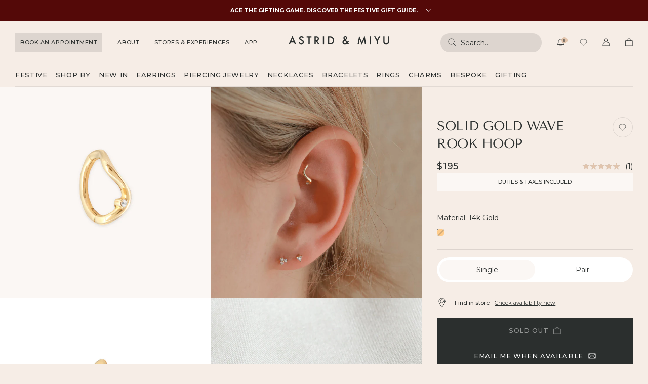

--- FILE ---
content_type: text/html; charset=utf-8
request_url: https://us.astridandmiyu.com/products/solid-gold-wave-rook-hoop
body_size: 106730
content:
<!doctype html>
<html lang="en" style="--AnnouncementBar_Height: 0px;">
  <head><script
  id="Cookiebot"
  src="https://consent.cookiebot.com/uc.js"
  data-cbid="832e7faa-3154-437f-a0e0-cfc1cf48bc76"
  type="text/javascript"
  async
></script>
<script>
  window.addEventListener('CookiebotOnConsentReady', function () {
    const C = Cookiebot.consent,
      existConsentShopify = setInterval(function () {
        if (window.Shopify.customerPrivacy) {
          clearInterval(existConsentShopify);
          window.Shopify.customerPrivacy.setTrackingConsent(
            {
              analytics: C['statistics'],
              marketing: C['marketing'],
              preferences: C['preferences'],
              sale_of_data: C['marketing'],
            },
            () => console.log('Consent captured')
          );
        }
      }, 100);
  });

  window.addEventListener('CookiebotOnDialogDisplay', () => {
    document.body.classList.add('bdy-cookieBannerVisible');
  });

  const closeEvents = ['CookiebotOnAccept', 'CookiebotOnDecline'];

  closeEvents.forEach((closeEvent) => {
    window.addEventListener(closeEvent, () => {
      document.body.classList.remove('bdy-cookieBannerVisible');
    });
  });
</script>
<!-- Google Tag Manager -->
<script>
(function(w,d,s,l,i){w[l]=w[l]||[];w[l].push({"gtm.start":
  new Date().getTime(),event:"gtm.js"});var f=d.getElementsByTagName(s)[0],
  j=d.createElement(s),dl=l!="dataLayer"?"&l="+l:"";j.async=true;j.src=
  "https://www.googletagmanager.com/gtm.js?id="+i+dl;f.parentNode.insertBefore(j,f);
})(window,document,"script","dataLayer","GTM-M752VTW");
</script>
<!-- End Google Tag Manager -->
<script>
window.dataLayer = window.dataLayer || [];
</script>
<script>
  window.addEventListener('message', function(event) {
    if (event.data.hasOwnProperty('data_source') && event.data.data_source == "custom_pixel") { window.dataLayer.push(event.data); }
  });
</script>
  

<script src="https://storage.googleapis.com/tagalys-software-testing-assets/tagalys-a-b-testing-beta.min.js"></script>
  <script>
    var TagalysABTestingCustomizations = {
      collectionPageUrl: function(collection){
        return `${window.location.origin}/collections/${collection.handle}`
      }
    }
    
  </script>

  

    <link rel="canonical" href="https://us.astridandmiyu.com/products/solid-gold-wave-rook-hoop">
  


<script
  src="https://storage.googleapis.com/tagalys-front-end-components/tagalys-api-connector-2.1.0-beta1.min.js"
  defer
></script>

<script>
  var tagalysDisableLegacyScript = true; // This will disable the default script included via Shopify app Script Tags, thereby preventing conflicts with the new code.

  function setTagalysConfiguration() {
    Tagalys.setConfiguration({
      api: {
        serverUrl: 'https://api-r3.tagalys.com',
        credentials: {
          clientCode: 'D541ADBA95641934',
          apiKey: '65a5348e6c14ef51994be5d9815e3fa6',
        },
        storeId: '4377575458',
      },
      currency: {
        displayFormatter: ' ',
        code: 'USD',
        label: '$',
        fractionalDigits: 2,
        forceFractionalDigits: false,
        exchangeRate: 1.0,
      },
      analyticsStorageConsentProvided: function () {
        return window.Shopify?.customerPrivacy?.currentVisitorConsent()?.analytics === 'yes';
      },
      track: true,
    });
  }

  function setPlatformConfigurationForTagalys() {
    Tagalys.setPlatformConfiguration({
      platform: 'Shopify',
    });
  }

  function onTagalysReady(callback) {
    if (window.Tagalys) {
      setTagalysConfiguration();
      setPlatformConfigurationForTagalys();
      callback();
    } else {
      window.addEventListener('DOMContentLoaded', function () {
        setTagalysConfiguration();
        setPlatformConfigurationForTagalys();
        callback();
      });
    }
  }

  onTagalysReady(function () {
    window.BAO.Utils.waitForConsentSettingsAvailability(() => {
      Tagalys.Analytics.trackPlatformEvents();
    });
  });
</script>
<script>
  (function(s) {
    s=document.createElement('script'); s.async=true;
    s.dataset.clientKey="sdk-uOhqjp8qeEg0b6pr";
    s.dataset.apiHost="https://experiments-api.fabric-analytics.com";
    s.src="https://cdn.jsdelivr.net/npm/@growthbook/growthbook/dist/bundles/auto.min.js";
    document.head.appendChild(s);
  })();
</script><script>
    window.vennApps = false
  </script><meta charset="utf-8">
    <meta http-equiv="X-UA-Compatible" content="IE=edge">
    <meta name="viewport" content="width=device-width,initial-scale=1">
    <meta name="theme-color" content="#f6ede6">

    <link rel="preconnect" href="https://cdn.shopify.com" crossorigin><link rel="canonical" href="https://us.astridandmiyu.com/products/solid-gold-wave-rook-hoop" /><link rel="icon" type="image/png" href="//us.astridandmiyu.com/cdn/shop/files/Test_Icon_1_16x16.png?v=1664893328" sizes="16x16" /><link rel="shortcut icon" type="image/png" href="//us.astridandmiyu.com/cdn/shop/files/32_32x32.png?v=1664530435" sizes="32x32" /><link rel="icon" type="image/png" href="//us.astridandmiyu.com/cdn/shop/files/194_194x194.png?v=1664530435" sizes="194x194" /><link rel="apple-touch-icon" href="//us.astridandmiyu.com/cdn/shop/files/180_180x180.png?v=1664530435" sizes="180x180" /><link rel="icon" type="image/png" href="//us.astridandmiyu.com/cdn/shop/files/192_192x192.png?v=1664530435" sizes="192x192" /><link rel="manifest" href="//us.astridandmiyu.com/cdn/shop/t/558/assets/site.webmanifest.json?v=71568169393590022891762944204" />

<meta name="apple-mobile-web-app-title" content="Astrid &amp; Miyu .us" />
<meta name="application-name" content="Astrid &amp; Miyu .us" />
<meta name="msapplication-TileColor" content="#ffffff" />
<meta name="msapplication-config" content="//us.astridandmiyu.com/cdn/shop/t/558/assets/browserconfig.xml?65835" />
<meta name="theme-color" content="#ffffff" />
<title>Solid Gold Wave Rook Hoop | Astrid &amp; Miyu Earrings</title><meta name="description" content="This rook hoop features a flowing design to add texture to your piercing. Shop now in solid gold."><meta property="og:site_name" content="Astrid &amp; Miyu .us">
<meta property="og:url" content="https://us.astridandmiyu.com/products/solid-gold-wave-rook-hoop">
<meta property="og:title" content="Solid Gold Wave Rook Hoop | Astrid &amp; Miyu Earrings">
<meta property="og:type" content="product">
<meta property="og:description" content="This rook hoop features a flowing design to add texture to your piercing. Shop now in solid gold."><meta property="og:image" content="http://us.astridandmiyu.com/cdn/shop/products/SOLIDGOLDWAVEROOKHOOP.png?v=1664874978">
  <meta property="og:image:secure_url" content="https://us.astridandmiyu.com/cdn/shop/products/SOLIDGOLDWAVEROOKHOOP.png?v=1664874978">
  <meta property="og:image:width" content="2800">
  <meta property="og:image:height" content="2800"><meta property="og:price:amount" content="195.00">
  <meta property="og:price:currency" content="USD"><meta name="twitter:card" content="summary_large_image">
<meta name="twitter:title" content="Solid Gold Wave Rook Hoop | Astrid &amp; Miyu Earrings">
<meta name="twitter:description" content="This rook hoop features a flowing design to add texture to your piercing. Shop now in solid gold.">

<!--  TODO: Make this work from shop metafields --><link rel="alternate" hreflang="x-default" href="https://www.astridandmiyu.com/products/solid-gold-wave-rook-hoop" />
<link rel="alternate" href="https://www.astridandmiyu.com/products/solid-gold-wave-rook-hoop" hreflang="en" />
<link rel="alternate" href="https://www.astridandmiyu.com/products/solid-gold-wave-rook-hoop" hreflang="en-GB" />
<link rel="alternate" href="https://us.astridandmiyu.com/products/solid-gold-wave-rook-hoop" hreflang="en-US" />
<link rel="alternate" href="https://eu.astridandmiyu.com/products/solid-gold-wave-rook-hoop" hreflang="en-fr" />
<link rel="alternate" href="https://eu.astridandmiyu.com/products/solid-gold-wave-rook-hoop" hreflang="en-de" />
<link rel="alternate" href="https://eu.astridandmiyu.com/products/solid-gold-wave-rook-hoop" hreflang="en-es" />
<link rel="alternate" href="https://eu.astridandmiyu.com/products/solid-gold-wave-rook-hoop" hreflang="en-ie" />
<link rel="alternate" href="https://eu.astridandmiyu.com/products/solid-gold-wave-rook-hoop" hreflang="en-it" />
<link rel="alternate" href="https://eu.astridandmiyu.com/products/solid-gold-wave-rook-hoop" hreflang="en-nl" />
<link rel="alternate" href="https://eu.astridandmiyu.com/products/solid-gold-wave-rook-hoop" hreflang="en-da" />
<link rel="alternate" href="https://eu.astridandmiyu.com/products/solid-gold-wave-rook-hoop" hreflang="en-et" />
<link rel="alternate" href="https://eu.astridandmiyu.com/products/solid-gold-wave-rook-hoop" hreflang="en-fi" />
<link rel="alternate" href="https://eu.astridandmiyu.com/products/solid-gold-wave-rook-hoop" hreflang="en-hu" />
<link rel="alternate" href="https://eu.astridandmiyu.com/products/solid-gold-wave-rook-hoop" hreflang="en-lv" />
<link rel="alternate" href="https://eu.astridandmiyu.com/products/solid-gold-wave-rook-hoop" hreflang="en-lu" />
<link rel="alternate" href="https://eu.astridandmiyu.com/products/solid-gold-wave-rook-hoop" hreflang="en-pl" />
<link rel="alternate" href="https://eu.astridandmiyu.com/products/solid-gold-wave-rook-hoop" hreflang="en-sk" />
<link rel="alternate" href="https://eu.astridandmiyu.com/products/solid-gold-wave-rook-hoop" hreflang="en-si" />
<link rel="alternate" href="https://eu.astridandmiyu.com/products/solid-gold-wave-rook-hoop" hreflang="en-se" />
<link rel="alternate" href="https://eu.astridandmiyu.com/products/solid-gold-wave-rook-hoop" hreflang="en-at" />
<link rel="alternate" href="https://eu.astridandmiyu.com/products/solid-gold-wave-rook-hoop" hreflang="en-cy" />
<link rel="alternate" href="https://eu.astridandmiyu.com/products/solid-gold-wave-rook-hoop" hreflang="en-be" />
<link rel="alternate" href="https://eu.astridandmiyu.com/products/solid-gold-wave-rook-hoop" hreflang="en-cz" /><meta name="facebook-domain-verification" content="yzw42h17g5yvkj0o2p1ykbjwdaag79" /><script>
  window.BAO = window.BAO || {}
  window.theme = window.theme || {}

  window.BAO.KlevuConfig = {
    apiKey: "klevu-166488049731915608",
    url: "https:\/\/eucs30v2.ksearchnet.com\/cs\/v2\/search",
  }

  document.documentElement.classList.remove('util-NoJs')


  window.BAO.foursixty = {
    slider_additional_slide_kicker: '@astridandmiyu',
    slider_additional_slide_title: 'ASTRID &amp; YOU',
    slider_additional_slide_link_label: '',
    slider_additional_slide_link_url: ''
  }

  window.theme = {
    isDevTheme: false,
    appUrl: "https:\/\/astrid-miyu.pages.dev",
    moneyFormat: "${{amount}}",
    permanentDomain: "astridandmiyu-us.myshopify.com",
    strings: {
      addToCart: "Add to bag",
      soldOut: "Sold out",
      unavailable: "Unavailable",
      gifting: {
        bar: {
          title: "Add gifting options?",
          addedTitle: "Gift Wrapping Added!",
          edit: "Edit",
          no: "No",
          yes: "Yes",
          giftMessageAdded: "Gift Message Added",
        }
      },
      bespoke: {
        edit: "Edit",
        na: "N\/A",
        engraving: "Engraving:"
      },
      acceptCookies: "Accept cookies to book",
      eventbrite: {
        free: "Free",
        tickets: "Buy tickets"
      },
      loyalty: {
        success: "Translation missing: en.sections.loyalty.success"
      }
    }
  }

  
</script>

<script src="//unpkg.com/@ungap/custom-elements@1.0.0/min.js" defer></script>


<script src="//us.astridandmiyu.com/cdn/shop/t/558/assets/bao-utils.js?v=46026608208862916011762943955" type="module" data-ot-ignore></script>
<script src="//us.astridandmiyu.com/cdn/shop/t/558/assets/bao-reactive-state.js?v=5022987548164089931762943954" type="module" data-ot-ignore></script>
<script src="//us.astridandmiyu.com/cdn/shop/t/558/assets/bao-cycler.js?v=21525716723937485251762943950" type="module" data-ot-ignore></script>
<script src="//us.astridandmiyu.com/cdn/shop/t/558/assets/bao-listeners.js?v=156650220260622700531762943952" type="module" data-ot-ignore></script>
<script src="//us.astridandmiyu.com/cdn/shop/t/558/assets/bao-media.js?v=145747973704402995021762943953" type="module" data-ot-ignore></script>
<script src="//us.astridandmiyu.com/cdn/shop/t/558/assets/bao-event-bus.js?v=120213979582113567311762943951" type="module" data-ot-ignore></script>
<script src="//us.astridandmiyu.com/cdn/shop/t/558/assets/bao-custom-element.js?v=112280422800442489081762943949" type="module" data-ot-ignore></script>
<script src="//us.astridandmiyu.com/cdn/shop/t/558/assets/bao-carousel.js?v=123214815229837596131762943948" type="module" data-ot-ignore></script>
<script src="//us.astridandmiyu.com/cdn/shop/t/558/assets/bao-details-disclosure.js?v=75718277762601428951762943950" type="module" data-ot-ignore></script>
<script src="//us.astridandmiyu.com/cdn/shop/t/558/assets/bao-caches.js?v=36086710430831870001762943948" type="module" data-ot-ignore></script>
<script src="//us.astridandmiyu.com/cdn/shop/t/558/assets/loyalty-general.js?v=161852401030884985461762944034" type="module" data-ot-ignore></script>

<script src="//us.astridandmiyu.com/cdn/shop/t/558/assets/global.js?v=110982888649191828931762944016" type="module" data-ot-ignore></script>
<script src="//us.astridandmiyu.com/cdn/shop/t/558/assets/bao-events.js?v=26036634069846952321762943951" type="module" data-ot-ignore></script>
<script src="//us.astridandmiyu.com/cdn/shop/t/558/assets/bao-section-rendering.js?v=137432925588642932511762943955" type="module" data-ot-ignore></script>
<script src="//us.astridandmiyu.com/cdn/shop/t/558/assets/bao-cart.js?v=86529479092775921371762943949" type="module" data-ot-ignore></script>
<script src="//us.astridandmiyu.com/cdn/shop/t/558/assets/bao-gifting.js?v=32898788664351832181762943952" type="module" data-ot-ignore></script>
<script src="//us.astridandmiyu.com/cdn/shop/t/558/assets/cart-count.js?v=92846949494614743391762943973" type="module" data-ot-ignore></script>
<script src="//us.astridandmiyu.com/cdn/shop/t/558/assets/gift-bar.js?v=100742332350441937481762944009" type="module" data-ot-ignore></script>
<script src="//us.astridandmiyu.com/cdn/shop/t/558/assets/product-form.js?v=125006108865618460191762944062" type="module" data-ot-ignore></script>
<script src="//us.astridandmiyu.com/cdn/shop/t/558/assets/quantity-adjuster.js?v=145026444611164764971762944089" type="module" data-ot-ignore></script>
<script src="//us.astridandmiyu.com/cdn/shop/t/558/assets/cart-item.js?v=155379737632535125101762943974" type="module" data-ot-ignore></script>
<script src="//us.astridandmiyu.com/cdn/shop/t/558/assets/lazy-video.js?v=112966273240184860831762944030" type="module" data-ot-ignore></script>
<script src="//us.astridandmiyu.com/cdn/shop/t/558/assets/product-quick-add.js?v=21823232043994483101762944070" type="module" data-ot-ignore></script>
<script src="//us.astridandmiyu.com/cdn/shop/t/558/assets/section-async.js?v=81717083324404739871762944104" type="module" data-ot-ignore></script>
<script src="//us.astridandmiyu.com/cdn/shop/t/558/assets/variants.js?v=172520311810613378711762944146" type="module" data-ot-ignore></script>
<script src="//us.astridandmiyu.com/cdn/shop/t/558/assets/product-swatches.js?v=86097574770665988491762944079" type="module" data-ot-ignore></script>
<script src="//us.astridandmiyu.com/cdn/shop/t/558/assets/image-swiper.js?v=78567849868940851671762944026" type="module" data-ot-ignore></script>
<script src="//us.astridandmiyu.com/cdn/shop/t/558/assets/drawer-navigation-slider.js?v=83558155125829575711762943995" type="module" data-ot-ignore></script>

<script src="//us.astridandmiyu.com/cdn/shop/t/558/assets/search.js?v=128384384017263990201762944099" type="module" data-ot-ignore></script>
<script src="//us.astridandmiyu.com/cdn/shop/t/558/assets/search-dropdown.js?v=167922752447404552471762944095" type="module" data-ot-ignore></script>
<script src="//us.astridandmiyu.com/cdn/shop/t/558/assets/accordion-group.js?v=136116687935175496301762943930" type="module" data-ot-ignore></script>
<script src="//us.astridandmiyu.com/cdn/shop/t/558/assets/bao-scrollable.js?v=159956736531373937791762943954" type="module" data-ot-ignore></script>
<script src="//us.astridandmiyu.com/cdn/shop/t/558/assets/form-validation.js?v=151724030122661173951762944006" type="module" data-ot-ignore></script>

<script>
  window.routes = {
    root_url: '/',
    cart_add_url: '/cart/add',
    cart_change_url: '/cart/change',
    cart_update_url: '/cart/update',

    rootUrl: '/',
    cartAddUrl: '/cart/add',
    cartChangeUrl: '/cart/change',
    cartUpdateUrl: '/cart/update',
  }

  window.theme.wishlist = {
    viewWishlist: 'View wishlist',
    addToWishlist: 'Add products to your list',
    item: 'item',
    items: 'items',
    viewingSharedList: 'You are viewing a read-only list shared by ',
  }

  window.blockedRewards = {
    items: ["Bold Essential Huggies - S","Navette Crystal Bracelet - RG","Navette Crystal Bracelet - S","Wave Ring - G","Navette Crystal Band Ring - G","Bold Essential Huggies - RG","Navette Crystal Band Ring - RG","Essential Crystal Hoops - S\/G","Bold Essential Huggies - G","Cosmic Star Bold Huggies - G","Cosmic Star Bold Huggies - S","Heart Pavé Charm Huggies - G","Heart Pavé Charm Huggies - RG","Heart Pavé Charm Huggies - S","Molten Duo Huggies - G","Molten Duo Huggies - S","Essential Crystal Hoops - M\/S","Crystal Cluster Huggies - G","Essential Crystal Hoops - M\/G","Crystal Cluster Huggies - RG","Crystal Cluster Huggies - S","Essential Crystal Hoops - M\/RG","Wave Ring - S","Essential Crystal Hoops - S\/S","Essential Crystal Hoops - S\/RG","Navette Crystal Bracelet - G","Navette Crystal Band Ring - S","Heart Cryst Charm Huggies - G","Heart Cryst Charm Huggies - S","Crystal Charm Huggies - RG","Crystal Charm Huggies - G","Crystal Charm Huggies - S"]
  }
</script>

<script>
  window.addEventListener('resize', () => measureInnerHeight);
  measureInnerHeight();

  function measureInnerHeight() {
    document.documentElement.style.setProperty('--InnerHeight', `${window.innerHeight}px`);
  }

  // Load reCAPTCHA after first user interaction.
  const loadRecaptcha = () => {
    const script = document.createElement('script');
    script.src = 'https://www.google.com/recaptcha/api.js?render=6LfUE-gqAAAAAKjxO-_ZTxS7ZoxJgvLj-fzev68W';
    document.body.appendChild(script);
    console.log('recaptcha loaded', script);

    const formEls = document.querySelectorAll('[data-recaptcha-site-key]');
    for (const el of formEls) {
      el.removeEventListener('input', loadRecaptcha);
      el.removeEventListener('submit', loadRecaptcha);
    }
  };

  // Add event listeners after page is loaded.
  window.addEventListener('load', () => {
    const formEls = document.querySelectorAll('[data-recaptcha-site-key]');
    for (const el of formEls) {
      el.addEventListener('input', loadRecaptcha, { once: true });
      el.addEventListener('submit', loadRecaptcha, { once: true });
    }
  });
</script>
<style>
  /*
  |--------------------------------------------------------------------------
  | Cormorant
  |--------------------------------------------------------------------------
  */

  @font-face {
    font-family: Cormorant;
    font-style: normal;
    font-weight: 300;
    src: url(//us.astridandmiyu.com/cdn/shop/t/558/assets/Cormorant-Light.woff2?v=174846036797016412991762943991) format('woff2');
    font-display: swap;
  }

  @font-face {
    font-family: Cormorant;
    font-style: italic;
    font-weight: 300;
    src: url(//us.astridandmiyu.com/cdn/shop/t/558/assets/Cormorant-LightItalic.woff2?v=174335608370227523591762943991) format('woff2');
    font-display: swap;
  }

  /*
  |--------------------------------------------------------------------------
  | Montserrat
  |--------------------------------------------------------------------------
  */

  @font-face {
    font-family: Montserrat;
    font-style: normal;
    font-weight: 100 900;
    src: url(//us.astridandmiyu.com/cdn/shop/t/558/assets/Montserrat-VariableFont_wght.woff2?v=127402042735748533771762944042) format('woff2');
    font-display: swap;
  }

  @font-face {
    font-family: Montserrat;
    font-style: italic;
    font-weight: 100 900;
    src: url(//us.astridandmiyu.com/cdn/shop/t/558/assets/Montserrat-Italic-VariableFont_wght.woff2?v=119559714429930283631762944041) format('woff2');
    font-display: swap;
  }

  /*
  |--------------------------------------------------------------------------
  | Tenor Sans
  |--------------------------------------------------------------------------
  */

  @font-face {
    font-family: 'Tenor Sans';
    font-style: normal;
    font-weight: 400;
    src: url(//us.astridandmiyu.com/cdn/shop/t/558/assets/TenorSans-Regular.woff2?v=31460138004505649271762944143) format('woff2');
    font-display: swap;
  }
</style>
<link href="//us.astridandmiyu.com/cdn/shop/t/558/assets/layout.css?v=68635658431612276991762944029" as="style" rel="preload">

<link href="//us.astridandmiyu.com/cdn/shop/t/558/assets/define.css?v=145872208978227814461762943994" as="style" rel="preload">
<link href="//us.astridandmiyu.com/cdn/shop/t/558/assets/utilities.css?v=92715070053988997651762944145" as="style" rel="preload">

<link href="//us.astridandmiyu.com/cdn/shop/t/558/assets/layout.css?v=68635658431612276991762944029" as="style" rel="preload">
<link href="//us.astridandmiyu.com/cdn/shop/t/558/assets/font-size.css?v=10854626913901412891762944005" as="style" rel="preload">

<link href="//us.astridandmiyu.com/cdn/shop/t/558/assets/responsive-image.css?v=184224944507984100961762944091" as="style" rel="preload">

<link href="//us.astridandmiyu.com/cdn/shop/t/558/assets/buttons.css?v=135701469149159383581762943973" as="style" rel="preload">
<link href="//us.astridandmiyu.com/cdn/shop/t/558/assets/rich-text.css?v=106602079926598709991762944092" as="style" rel="preload">

<link href="//us.astridandmiyu.com/cdn/shop/t/558/assets/header.css?v=67506713449937769431762944022" as="style" rel="preload">
<link href="//us.astridandmiyu.com/cdn/shop/t/558/assets/header-announcement-bar.css?v=134290830676684809241762944016" as="style" rel="preload">
<link href="//us.astridandmiyu.com/cdn/shop/t/558/assets/header-banner.css?v=167964913688544375631762944017" as="style" rel="preload">
<link href="//us.astridandmiyu.com/cdn/shop/t/558/assets/header-navigation.css?v=109504771754257305621762944019" as="style" rel="preload">
<link href="//us.astridandmiyu.com/cdn/shop/t/558/assets/search-form.css?v=57498434842437316691762944096" as="style" rel="preload">
<link href="//us.astridandmiyu.com/cdn/shop/t/558/assets/modal.css?v=40950858021084504571762944040" as="style" rel="preload">
<style>
  *,::before,::after{box-sizing: border-box;}::before,::after{text-decoration: inherit;vertical-align: inherit;}html{line-height: 1.5;cursor: default;overflow-wrap: anywhere;-moz-tab-size: 4;tab-size: 4;-webkit-tap-highlight-color: transparent;-webkit-text-size-adjust: 100%;}body{margin: 0;}h1{margin: 0.67em 0;font-size: 2em;}dl dl,dl ol,dl ul,ol dl,ul dl{margin: 0;}hr{height: 0;color: inherit;}nav ol,nav ul{padding: 0;list-style-type: none;}nav li::before{content: '\200B';}pre{font-family: monospace, monospace;font-size: 1em;overflow: auto;}abbr[title]{text-decoration: underline;text-decoration: underline dotted;}b,strong{font-weight: bolder;}code,kbd,samp{font-family: monospace, monospace;font-size: 1em;}small{font-size: 80%;}audio,canvas,iframe,img,svg,video{vertical-align: middle;}audio:not([controls]){display: none;height: 0;}iframe{border-style: none;}svg:not([fill]){fill: currentColor;}table{text-indent: 0;border-color: inherit;border-collapse: collapse;}button,input,select{margin: 0;}button{text-transform: none;}button,[type='button' i],[type='reset' i],[type='submit' i]{-webkit-appearance: button;}fieldset{padding: 0.35em 0.75em 0.625em;border: 1px solid #a0a0a0;}progress{vertical-align: baseline;}select{text-transform: none;}textarea{margin: 0;resize: vertical;}[type='search' i]{-webkit-appearance: textfield;outline-offset: -2px;}::-webkit-inner-spin-button,::-webkit-outer-spin-button{height: auto;}::-webkit-input-placeholder{color: inherit;opacity: 0.54;}::-webkit-search-decoration{-webkit-appearance: none;}::-webkit-file-upload-button{-webkit-appearance: button;font: inherit;}::-moz-focus-inner{border-style: none;padding: 0;}:-moz-focusring{outline: 1px dotted ButtonText;}:-moz-ui-invalid{box-shadow: none;}dialog{position: absolute;right: 0;left: 0;width: -moz-fit-content;width: -webkit-fit-content;width: fit-content;height: -moz-fit-content;height: -webkit-fit-content;height: fit-content;margin: auto;padding: 1em;background-color: white;border: solid;color: black;}dialog:not([open]){display: none;}summary{display: list-item;}[aria-busy='true' i]{cursor: progress;}[aria-controls]{cursor: pointer;}[aria-disabled='true' i],[disabled]{cursor: not-allowed;}[aria-hidden='false' i][hidden]{display: initial;}[aria-hidden='false' i][hidden]:not(:focus){position: absolute;clip: rect(0, 0, 0, 0);}
</style>

<link href="//us.astridandmiyu.com/cdn/shop/t/558/assets/define.css?v=145872208978227814461762943994" rel="stylesheet" type="text/css" media="all" />
<link href="//us.astridandmiyu.com/cdn/shop/t/558/assets/utilities.css?v=92715070053988997651762944145" rel="stylesheet" type="text/css" media="all" />

<link href="//us.astridandmiyu.com/cdn/shop/t/558/assets/layout.css?v=68635658431612276991762944029" rel="stylesheet" type="text/css" media="all" />
<link href="//us.astridandmiyu.com/cdn/shop/t/558/assets/font-size.css?v=10854626913901412891762944005" rel="stylesheet" type="text/css" media="all" />

<link href="//us.astridandmiyu.com/cdn/shop/t/558/assets/responsive-image.css?v=184224944507984100961762944091" rel="stylesheet" type="text/css" media="all" />

<link href="//us.astridandmiyu.com/cdn/shop/t/558/assets/buttons.css?v=135701469149159383581762943973" rel="stylesheet" type="text/css" media="all" />
<link href="//us.astridandmiyu.com/cdn/shop/t/558/assets/rich-text.css?v=106602079926598709991762944092" rel="stylesheet" type="text/css" media="all" />
<link href="//us.astridandmiyu.com/cdn/shop/t/558/assets/form.css?v=53576728937131677001762944007" rel="stylesheet" type="text/css" media="all" />
<link href="//us.astridandmiyu.com/cdn/shop/t/558/assets/loop-override.css?v=148867044329054633411762944031" rel="stylesheet" type="text/css" media="all" /><link href="//us.astridandmiyu.com/cdn/shop/t/558/assets/product-card.css?v=122330595633961227851762944050" rel="stylesheet" type="text/css" media="all" /><link href="//us.astridandmiyu.com/cdn/shop/t/558/assets/product-swatches.css?v=18863631915112952271762944078" rel="stylesheet" type="text/css" media="all" /><link href="//us.astridandmiyu.com/cdn/shop/t/558/assets/product-tags.css?v=96373074529009023931762944079" rel="stylesheet" type="text/css" media="all" /><link href="//us.astridandmiyu.com/cdn/shop/t/558/assets/product-quick-add.css?v=166894316240056042001762944070" rel="stylesheet" type="text/css" media="all" /><link href="//us.astridandmiyu.com/cdn/shop/t/558/assets/product-quick-add-form.css?v=87494208039996115081762944069" rel="stylesheet" type="text/css" media="all" /><link href="//us.astridandmiyu.com/cdn/shop/t/558/assets/section-instagram-slider.css?v=100766705457660987561762944118" rel="stylesheet" type="text/css" media="all" /><link href="//us.astridandmiyu.com/cdn/shop/t/558/assets/drawer-drawer.css?v=68768692351295125321762943994" rel="stylesheet" type="text/css" media="all" /><link href="//us.astridandmiyu.com/cdn/shop/t/558/assets/image-swiper.css?v=39864690767722536951762944026" rel="stylesheet" type="text/css" media="all" /><link href="//us.astridandmiyu.com/cdn/shop/t/558/assets/collection-card.css?v=139984556679685288121762943980" rel="stylesheet" type="text/css" media="all" /><link href="//us.astridandmiyu.com/cdn/shop/t/558/assets/gift-bar.css?v=103901211986827075001762944009" rel="stylesheet" type="text/css" media="all" /><link href="//us.astridandmiyu.com/cdn/shop/t/558/assets/accessibility-popup.css?v=156804139626794915921762943930" rel="stylesheet" type="text/css" media="all" /><link href="//us.astridandmiyu.com/cdn/shop/t/558/assets/cookiebot-overrides.css?v=52828403983858996671762943990" rel="stylesheet" type="text/css" media="all" /><style>
  .keen-slider:not([data-keen-slider-disabled]){-webkit-touch-callout:none;-webkit-tap-highlight-color:transparent;align-content:flex-start;display:flex;overflow:hidden;position:relative;touch-action:pan-y;-webkit-user-select:none;-moz-user-select:none;-ms-user-select:none;user-select:none;-khtml-user-select:none;width:100%}.keen-slider:not([data-keen-slider-disabled]) .keen-slider__slide{min-height:100%;overflow:hidden;position:relative;width:100%}.keen-slider:not([data-keen-slider-disabled])[data-keen-slider-reverse]{flex-direction:row-reverse}.keen-slider:not([data-keen-slider-disabled])[data-keen-slider-v]{flex-wrap:wrap}[data-keen-slider-moves] *{pointer-events:none}
</style>
<script>window.performance && window.performance.mark && window.performance.mark('shopify.content_for_header.start');</script><meta name="facebook-domain-verification" content="gcy3fnno3etfbzl0s62kav4w0rsxmr">
<meta name="facebook-domain-verification" content="7tta898ir7q7pn3vb57057lsoflrrt">
<meta id="shopify-digital-wallet" name="shopify-digital-wallet" content="/4377575458/digital_wallets/dialog">
<meta name="shopify-checkout-api-token" content="fa308d935611afad0e963300f1d7f370">
<meta id="in-context-paypal-metadata" data-shop-id="4377575458" data-venmo-supported="true" data-environment="production" data-locale="en_US" data-paypal-v4="true" data-currency="USD">
<link rel="alternate" type="application/json+oembed" href="https://us.astridandmiyu.com/products/solid-gold-wave-rook-hoop.oembed">
<script async="async" src="/checkouts/internal/preloads.js?locale=en-US"></script>
<link rel="preconnect" href="https://shop.app" crossorigin="anonymous">
<script async="async" src="https://shop.app/checkouts/internal/preloads.js?locale=en-US&shop_id=4377575458" crossorigin="anonymous"></script>
<script id="apple-pay-shop-capabilities" type="application/json">{"shopId":4377575458,"countryCode":"US","currencyCode":"USD","merchantCapabilities":["supports3DS"],"merchantId":"gid:\/\/shopify\/Shop\/4377575458","merchantName":"Astrid \u0026 Miyu .us","requiredBillingContactFields":["postalAddress","email","phone"],"requiredShippingContactFields":["postalAddress","email","phone"],"shippingType":"shipping","supportedNetworks":["visa","masterCard","amex","discover","elo","jcb"],"total":{"type":"pending","label":"Astrid \u0026 Miyu .us","amount":"1.00"},"shopifyPaymentsEnabled":true,"supportsSubscriptions":true}</script>
<script id="shopify-features" type="application/json">{"accessToken":"fa308d935611afad0e963300f1d7f370","betas":["rich-media-storefront-analytics"],"domain":"us.astridandmiyu.com","predictiveSearch":true,"shopId":4377575458,"locale":"en"}</script>
<script>var Shopify = Shopify || {};
Shopify.shop = "astridandmiyu-us.myshopify.com";
Shopify.locale = "en";
Shopify.currency = {"active":"USD","rate":"1.0"};
Shopify.country = "US";
Shopify.theme = {"name":"Astrid \u0026 Miyu US - BF Pre-Launch (backup)","id":179963658274,"schema_name":"Astrid \u0026 Miyu by BAO","schema_version":"2.0.1","theme_store_id":null,"role":"main"};
Shopify.theme.handle = "null";
Shopify.theme.style = {"id":null,"handle":null};
Shopify.cdnHost = "us.astridandmiyu.com/cdn";
Shopify.routes = Shopify.routes || {};
Shopify.routes.root = "/";</script>
<script type="module">!function(o){(o.Shopify=o.Shopify||{}).modules=!0}(window);</script>
<script>!function(o){function n(){var o=[];function n(){o.push(Array.prototype.slice.apply(arguments))}return n.q=o,n}var t=o.Shopify=o.Shopify||{};t.loadFeatures=n(),t.autoloadFeatures=n()}(window);</script>
<script>
  window.ShopifyPay = window.ShopifyPay || {};
  window.ShopifyPay.apiHost = "shop.app\/pay";
  window.ShopifyPay.redirectState = null;
</script>
<script id="shop-js-analytics" type="application/json">{"pageType":"product"}</script>
<script defer="defer" async type="module" src="//us.astridandmiyu.com/cdn/shopifycloud/shop-js/modules/v2/client.init-shop-cart-sync_COMZFrEa.en.esm.js"></script>
<script defer="defer" async type="module" src="//us.astridandmiyu.com/cdn/shopifycloud/shop-js/modules/v2/chunk.common_CdXrxk3f.esm.js"></script>
<script type="module">
  await import("//us.astridandmiyu.com/cdn/shopifycloud/shop-js/modules/v2/client.init-shop-cart-sync_COMZFrEa.en.esm.js");
await import("//us.astridandmiyu.com/cdn/shopifycloud/shop-js/modules/v2/chunk.common_CdXrxk3f.esm.js");

  window.Shopify.SignInWithShop?.initShopCartSync?.({"fedCMEnabled":true,"windoidEnabled":true});

</script>
<script>
  window.Shopify = window.Shopify || {};
  if (!window.Shopify.featureAssets) window.Shopify.featureAssets = {};
  window.Shopify.featureAssets['shop-js'] = {"shop-cart-sync":["modules/v2/client.shop-cart-sync_CRSPkpKa.en.esm.js","modules/v2/chunk.common_CdXrxk3f.esm.js"],"shop-button":["modules/v2/client.shop-button_B6dBoDg5.en.esm.js","modules/v2/chunk.common_CdXrxk3f.esm.js"],"init-windoid":["modules/v2/client.init-windoid_hXardXh0.en.esm.js","modules/v2/chunk.common_CdXrxk3f.esm.js"],"shop-cash-offers":["modules/v2/client.shop-cash-offers_p6Pw3nax.en.esm.js","modules/v2/chunk.common_CdXrxk3f.esm.js","modules/v2/chunk.modal_C89cmTvN.esm.js"],"init-fed-cm":["modules/v2/client.init-fed-cm_DO1JVZ96.en.esm.js","modules/v2/chunk.common_CdXrxk3f.esm.js"],"init-shop-email-lookup-coordinator":["modules/v2/client.init-shop-email-lookup-coordinator_jpxQlUsx.en.esm.js","modules/v2/chunk.common_CdXrxk3f.esm.js"],"shop-toast-manager":["modules/v2/client.shop-toast-manager_C-K0q6-t.en.esm.js","modules/v2/chunk.common_CdXrxk3f.esm.js"],"shop-login-button":["modules/v2/client.shop-login-button_BHRMsoBb.en.esm.js","modules/v2/chunk.common_CdXrxk3f.esm.js","modules/v2/chunk.modal_C89cmTvN.esm.js"],"pay-button":["modules/v2/client.pay-button_CRuQ9trT.en.esm.js","modules/v2/chunk.common_CdXrxk3f.esm.js"],"init-shop-cart-sync":["modules/v2/client.init-shop-cart-sync_COMZFrEa.en.esm.js","modules/v2/chunk.common_CdXrxk3f.esm.js"],"init-customer-accounts-sign-up":["modules/v2/client.init-customer-accounts-sign-up_Q1yheB3t.en.esm.js","modules/v2/client.shop-login-button_BHRMsoBb.en.esm.js","modules/v2/chunk.common_CdXrxk3f.esm.js","modules/v2/chunk.modal_C89cmTvN.esm.js"],"avatar":["modules/v2/client.avatar_BTnouDA3.en.esm.js"],"init-customer-accounts":["modules/v2/client.init-customer-accounts_B5rMd0lj.en.esm.js","modules/v2/client.shop-login-button_BHRMsoBb.en.esm.js","modules/v2/chunk.common_CdXrxk3f.esm.js","modules/v2/chunk.modal_C89cmTvN.esm.js"],"init-shop-for-new-customer-accounts":["modules/v2/client.init-shop-for-new-customer-accounts_BNQiNx4m.en.esm.js","modules/v2/client.shop-login-button_BHRMsoBb.en.esm.js","modules/v2/chunk.common_CdXrxk3f.esm.js","modules/v2/chunk.modal_C89cmTvN.esm.js"],"checkout-modal":["modules/v2/client.checkout-modal_DtXVhFgQ.en.esm.js","modules/v2/chunk.common_CdXrxk3f.esm.js","modules/v2/chunk.modal_C89cmTvN.esm.js"],"shop-follow-button":["modules/v2/client.shop-follow-button_CV5C02lv.en.esm.js","modules/v2/chunk.common_CdXrxk3f.esm.js","modules/v2/chunk.modal_C89cmTvN.esm.js"],"shop-login":["modules/v2/client.shop-login_Bz_Zm_XZ.en.esm.js","modules/v2/chunk.common_CdXrxk3f.esm.js","modules/v2/chunk.modal_C89cmTvN.esm.js"],"lead-capture":["modules/v2/client.lead-capture_CmGCXBh3.en.esm.js","modules/v2/chunk.common_CdXrxk3f.esm.js","modules/v2/chunk.modal_C89cmTvN.esm.js"],"payment-terms":["modules/v2/client.payment-terms_D7XnU2ez.en.esm.js","modules/v2/chunk.common_CdXrxk3f.esm.js","modules/v2/chunk.modal_C89cmTvN.esm.js"]};
</script>
<script>(function() {
  var isLoaded = false;
  function asyncLoad() {
    if (isLoaded) return;
    isLoaded = true;
    var urls = ["https:\/\/shopify.rakutenadvertising.io\/rakuten_advertising.js?shop=astridandmiyu-us.myshopify.com","https:\/\/tag.rmp.rakuten.com\/111815.ct.js?shop=astridandmiyu-us.myshopify.com","https:\/\/swymv3premium-01.azureedge.net\/code\/swym-shopify.js?shop=astridandmiyu-us.myshopify.com","https:\/\/shop.orderdeadline.com\/app\/frontend\/js\/order-deadline.min.js?shop=astridandmiyu-us.myshopify.com","https:\/\/cdn.attn.tv\/astridmiyu\/dtag.js?shop=astridandmiyu-us.myshopify.com","https:\/\/us.astridandmiyu.com\/a\/novel\/js\/novel-storefront.js?shop=astridandmiyu-us.myshopify.com"];
    for (var i = 0; i < urls.length; i++) {
      var s = document.createElement('script');
      s.type = 'text/javascript';
      s.async = true;
      s.src = urls[i];
      var x = document.getElementsByTagName('script')[0];
      x.parentNode.insertBefore(s, x);
    }
  };
  if(window.attachEvent) {
    window.attachEvent('onload', asyncLoad);
  } else {
    window.addEventListener('load', asyncLoad, false);
  }
})();</script>
<script id="__st">var __st={"a":4377575458,"offset":-18000,"reqid":"36a60df9-24ec-457f-9e7e-14422771cfec-1762951965","pageurl":"us.astridandmiyu.com\/products\/solid-gold-wave-rook-hoop","u":"cf0e46b24864","p":"product","rtyp":"product","rid":6809507692578};</script>
<script>window.ShopifyPaypalV4VisibilityTracking = true;</script>
<script id="captcha-bootstrap">!function(){'use strict';const t='contact',e='account',n='new_comment',o=[[t,t],['blogs',n],['comments',n],[t,'customer']],c=[[e,'customer_login'],[e,'guest_login'],[e,'recover_customer_password'],[e,'create_customer']],r=t=>t.map((([t,e])=>`form[action*='/${t}']:not([data-nocaptcha='true']) input[name='form_type'][value='${e}']`)).join(','),a=t=>()=>t?[...document.querySelectorAll(t)].map((t=>t.form)):[];function s(){const t=[...o],e=r(t);return a(e)}const i='password',u='form_key',d=['recaptcha-v3-token','g-recaptcha-response','h-captcha-response',i],f=()=>{try{return window.sessionStorage}catch{return}},m='__shopify_v',_=t=>t.elements[u];function p(t,e,n=!1){try{const o=window.sessionStorage,c=JSON.parse(o.getItem(e)),{data:r}=function(t){const{data:e,action:n}=t;return t[m]||n?{data:e,action:n}:{data:t,action:n}}(c);for(const[e,n]of Object.entries(r))t.elements[e]&&(t.elements[e].value=n);n&&o.removeItem(e)}catch(o){console.error('form repopulation failed',{error:o})}}const l='form_type',E='cptcha';function T(t){t.dataset[E]=!0}const w=window,h=w.document,L='Shopify',v='ce_forms',y='captcha';let A=!1;((t,e)=>{const n=(g='f06e6c50-85a8-45c8-87d0-21a2b65856fe',I='https://cdn.shopify.com/shopifycloud/storefront-forms-hcaptcha/ce_storefront_forms_captcha_hcaptcha.v1.5.2.iife.js',D={infoText:'Protected by hCaptcha',privacyText:'Privacy',termsText:'Terms'},(t,e,n)=>{const o=w[L][v],c=o.bindForm;if(c)return c(t,g,e,D).then(n);var r;o.q.push([[t,g,e,D],n]),r=I,A||(h.body.append(Object.assign(h.createElement('script'),{id:'captcha-provider',async:!0,src:r})),A=!0)});var g,I,D;w[L]=w[L]||{},w[L][v]=w[L][v]||{},w[L][v].q=[],w[L][y]=w[L][y]||{},w[L][y].protect=function(t,e){n(t,void 0,e),T(t)},Object.freeze(w[L][y]),function(t,e,n,w,h,L){const[v,y,A,g]=function(t,e,n){const i=e?o:[],u=t?c:[],d=[...i,...u],f=r(d),m=r(i),_=r(d.filter((([t,e])=>n.includes(e))));return[a(f),a(m),a(_),s()]}(w,h,L),I=t=>{const e=t.target;return e instanceof HTMLFormElement?e:e&&e.form},D=t=>v().includes(t);t.addEventListener('submit',(t=>{const e=I(t);if(!e)return;const n=D(e)&&!e.dataset.hcaptchaBound&&!e.dataset.recaptchaBound,o=_(e),c=g().includes(e)&&(!o||!o.value);(n||c)&&t.preventDefault(),c&&!n&&(function(t){try{if(!f())return;!function(t){const e=f();if(!e)return;const n=_(t);if(!n)return;const o=n.value;o&&e.removeItem(o)}(t);const e=Array.from(Array(32),(()=>Math.random().toString(36)[2])).join('');!function(t,e){_(t)||t.append(Object.assign(document.createElement('input'),{type:'hidden',name:u})),t.elements[u].value=e}(t,e),function(t,e){const n=f();if(!n)return;const o=[...t.querySelectorAll(`input[type='${i}']`)].map((({name:t})=>t)),c=[...d,...o],r={};for(const[a,s]of new FormData(t).entries())c.includes(a)||(r[a]=s);n.setItem(e,JSON.stringify({[m]:1,action:t.action,data:r}))}(t,e)}catch(e){console.error('failed to persist form',e)}}(e),e.submit())}));const S=(t,e)=>{t&&!t.dataset[E]&&(n(t,e.some((e=>e===t))),T(t))};for(const o of['focusin','change'])t.addEventListener(o,(t=>{const e=I(t);D(e)&&S(e,y())}));const B=e.get('form_key'),M=e.get(l),P=B&&M;t.addEventListener('DOMContentLoaded',(()=>{const t=y();if(P)for(const e of t)e.elements[l].value===M&&p(e,B);[...new Set([...A(),...v().filter((t=>'true'===t.dataset.shopifyCaptcha))])].forEach((e=>S(e,t)))}))}(h,new URLSearchParams(w.location.search),n,t,e,['guest_login'])})(!0,!0)}();</script>
<script integrity="sha256-52AcMU7V7pcBOXWImdc/TAGTFKeNjmkeM1Pvks/DTgc=" data-source-attribution="shopify.loadfeatures" defer="defer" src="//us.astridandmiyu.com/cdn/shopifycloud/storefront/assets/storefront/load_feature-81c60534.js" crossorigin="anonymous"></script>
<script crossorigin="anonymous" defer="defer" src="//us.astridandmiyu.com/cdn/shopifycloud/storefront/assets/shopify_pay/storefront-65b4c6d7.js?v=20250812"></script>
<script data-source-attribution="shopify.dynamic_checkout.dynamic.init">var Shopify=Shopify||{};Shopify.PaymentButton=Shopify.PaymentButton||{isStorefrontPortableWallets:!0,init:function(){window.Shopify.PaymentButton.init=function(){};var t=document.createElement("script");t.src="https://us.astridandmiyu.com/cdn/shopifycloud/portable-wallets/latest/portable-wallets.en.js",t.type="module",document.head.appendChild(t)}};
</script>
<script data-source-attribution="shopify.dynamic_checkout.buyer_consent">
  function portableWalletsHideBuyerConsent(e){var t=document.getElementById("shopify-buyer-consent"),n=document.getElementById("shopify-subscription-policy-button");t&&n&&(t.classList.add("hidden"),t.setAttribute("aria-hidden","true"),n.removeEventListener("click",e))}function portableWalletsShowBuyerConsent(e){var t=document.getElementById("shopify-buyer-consent"),n=document.getElementById("shopify-subscription-policy-button");t&&n&&(t.classList.remove("hidden"),t.removeAttribute("aria-hidden"),n.addEventListener("click",e))}window.Shopify?.PaymentButton&&(window.Shopify.PaymentButton.hideBuyerConsent=portableWalletsHideBuyerConsent,window.Shopify.PaymentButton.showBuyerConsent=portableWalletsShowBuyerConsent);
</script>
<script>
  function portableWalletsCleanup(e){e&&e.src&&console.error("Failed to load portable wallets script "+e.src);var t=document.querySelectorAll("shopify-accelerated-checkout .shopify-payment-button__skeleton, shopify-accelerated-checkout-cart .wallet-cart-button__skeleton"),e=document.getElementById("shopify-buyer-consent");for(let e=0;e<t.length;e++)t[e].remove();e&&e.remove()}function portableWalletsNotLoadedAsModule(e){e instanceof ErrorEvent&&"string"==typeof e.message&&e.message.includes("import.meta")&&"string"==typeof e.filename&&e.filename.includes("portable-wallets")&&(window.removeEventListener("error",portableWalletsNotLoadedAsModule),window.Shopify.PaymentButton.failedToLoad=e,"loading"===document.readyState?document.addEventListener("DOMContentLoaded",window.Shopify.PaymentButton.init):window.Shopify.PaymentButton.init())}window.addEventListener("error",portableWalletsNotLoadedAsModule);
</script>

<script type="module" src="https://us.astridandmiyu.com/cdn/shopifycloud/portable-wallets/latest/portable-wallets.en.js" onError="portableWalletsCleanup(this)" crossorigin="anonymous"></script>
<script nomodule>
  document.addEventListener("DOMContentLoaded", portableWalletsCleanup);
</script>

<link id="shopify-accelerated-checkout-styles" rel="stylesheet" media="screen" href="https://us.astridandmiyu.com/cdn/shopifycloud/portable-wallets/latest/accelerated-checkout-backwards-compat.css" crossorigin="anonymous">
<style id="shopify-accelerated-checkout-cart">
        #shopify-buyer-consent {
  margin-top: 1em;
  display: inline-block;
  width: 100%;
}

#shopify-buyer-consent.hidden {
  display: none;
}

#shopify-subscription-policy-button {
  background: none;
  border: none;
  padding: 0;
  text-decoration: underline;
  font-size: inherit;
  cursor: pointer;
}

#shopify-subscription-policy-button::before {
  box-shadow: none;
}

      </style>

<script>window.performance && window.performance.mark && window.performance.mark('shopify.content_for_header.end');</script>
<script src="//js.klevu.com/core/v2/klevu.js"></script>

      <!-- "snippets/shogun-head.liquid" was not rendered, the associated app was uninstalled -->
      <!-- Start klevu-snippets DO NOT EDIT -->
      <style type="text/css">
    div.kuClearLeft,div.kuClearRight,div.kuClearBoth { display: block; }
</style>

<script type="text/javascript">
    klevu.interactive(function () {
        var searchBoxSelector = 'input.search-form__input';
        var searchBoxSelectorDawn = 'input.search__input';
        if (null !== document.querySelector(searchBoxSelectorDawn)) {
            searchBoxSelector = searchBoxSelectorDawn;
        }

        var options = {
            url : {
                landing: '/pages/search-results', // your Shopify Search Results Page
                search: klevu.settings.url.protocol + '//eucs30v2.ksearchnet.com/cs/v2/search' // your Klevu APIv2 Search URL
            },
            search: {
                minChars: 0,
                searchBoxSelector: searchBoxSelector + ',.kuSearchInput', // your Shopify Search Input
                apiKey: "klevu-166272015564215608" // your Klevu JS API Key
            },
            analytics: {
                apiKey: 'klevu-166272015564215608' // your Klevu JS API Key
            }
        };

        var documentClickPreventSelectors = [];
        if (document.querySelector('.modal-overlay')) {
            documentClickPreventSelectors.push('.modal-overlay');
        }
        if (document.querySelector('.modal__toggle-open')) {
            documentClickPreventSelectors.push('.modal__toggle-open');
        }
        if (documentClickPreventSelectors.length > 0) {
            options.search.documentClickPreventSelector = documentClickPreventSelectors.join(',');
        }

        klevu(options);
    });
</script>

<script src="https://js.klevu.com/theme/default/v2/quick-search-theme.js"></script>




      <script type="text/javascript">
    if ('undefined' === typeof klevu_addtocart) {
        function klevu_addtocart( id, url, qty ) {
            if ('undefined' !== typeof klevu_customAddToCart) {
                klevu_customAddToCart(id, url, 1);
            } else {
                var urlProtocol = ( "https:" === document.location.protocol ? "https://" : "http://" );
                var url = urlProtocol + window.location.hostname + '/cart/add?id=' + id + '&quantity=1';
                window.location.assign(url);
            }
        }
    }
</script>
      <!-- Start klevu-common-js DO NOT EDIT -->
<script type="text/javascript">
    if (typeof klevu_lang === "undefined") {
        var klevu_lang = "en";
    }
</script>
<!-- End klevu-common-js DO NOT EDIT -->
      <!-- End klevu-snippets DO NOT EDIT -->

      



<script>
  window.PurpleDotConfig = {
    shopifyCart: {"note":null,"attributes":{},"original_total_price":0,"total_price":0,"total_discount":0,"total_weight":0.0,"item_count":0,"items":[],"requires_shipping":false,"currency":"USD","items_subtotal_price":0,"cart_level_discount_applications":[],"checkout_charge_amount":0},
  };
</script>
<script src="https://www.purpledotprice.com/api/v1/init.js?apiKey=60aa34c9-1bc6-4783-be07-2468768e1c93"></script>
    
  <!-- BEGIN app block: shopify://apps/yotpo-loyalty-rewards/blocks/loader-app-embed-block/2f9660df-5018-4e02-9868-ee1fb88d6ccd -->
    <script src="https://cdn-widgetsrepository.yotpo.com/v1/loader/SjwKD8vFjtaf5FN6QoCACw" async></script>



    <script src="https://cdn-loyalty.yotpo.com/loader/SjwKD8vFjtaf5FN6QoCACw.js?shop=us.astridandmiyu.com" async></script>


<!-- END app block --><!-- BEGIN app block: shopify://apps/okendo/blocks/theme-settings/bb689e69-ea70-4661-8fb7-ad24a2e23c29 --><!-- BEGIN app snippet: header-metafields -->










    <style data-oke-reviews-version="0.81.8" type="text/css" data-href="https://d3hw6dc1ow8pp2.cloudfront.net/reviews-widget-plus/css/okendo-reviews-styles.9d163ae1.css"></style><style data-oke-reviews-version="0.81.8" type="text/css" data-href="https://d3hw6dc1ow8pp2.cloudfront.net/reviews-widget-plus/css/modules/okendo-star-rating.4cb378a8.css"></style><style data-oke-reviews-version="0.81.8" type="text/css" data-href="https://d3hw6dc1ow8pp2.cloudfront.net/reviews-widget-plus/css/modules/okendo-reviews-keywords.0942444f.css"></style><style data-oke-reviews-version="0.81.8" type="text/css" data-href="https://d3hw6dc1ow8pp2.cloudfront.net/reviews-widget-plus/css/modules/okendo-reviews-summary.a0c9d7d6.css"></style><style type="text/css">.okeReviews[data-oke-container],div.okeReviews{font-size:14px;font-size:var(--oke-text-regular);font-weight:400;font-family:var(--oke-text-fontFamily);line-height:1.6}.okeReviews[data-oke-container] *,.okeReviews[data-oke-container] :after,.okeReviews[data-oke-container] :before,div.okeReviews *,div.okeReviews :after,div.okeReviews :before{box-sizing:border-box}.okeReviews[data-oke-container] h1,.okeReviews[data-oke-container] h2,.okeReviews[data-oke-container] h3,.okeReviews[data-oke-container] h4,.okeReviews[data-oke-container] h5,.okeReviews[data-oke-container] h6,div.okeReviews h1,div.okeReviews h2,div.okeReviews h3,div.okeReviews h4,div.okeReviews h5,div.okeReviews h6{font-size:1em;font-weight:400;line-height:1.4;margin:0}.okeReviews[data-oke-container] ul,div.okeReviews ul{padding:0;margin:0}.okeReviews[data-oke-container] li,div.okeReviews li{list-style-type:none;padding:0}.okeReviews[data-oke-container] p,div.okeReviews p{line-height:1.8;margin:0 0 4px}.okeReviews[data-oke-container] p:last-child,div.okeReviews p:last-child{margin-bottom:0}.okeReviews[data-oke-container] a,div.okeReviews a{text-decoration:none;color:inherit}.okeReviews[data-oke-container] button,div.okeReviews button{border-radius:0;border:0;box-shadow:none;margin:0;width:auto;min-width:auto;padding:0;background-color:transparent;min-height:auto}.okeReviews[data-oke-container] button,.okeReviews[data-oke-container] input,.okeReviews[data-oke-container] select,.okeReviews[data-oke-container] textarea,div.okeReviews button,div.okeReviews input,div.okeReviews select,div.okeReviews textarea{font-family:inherit;font-size:1em}.okeReviews[data-oke-container] label,.okeReviews[data-oke-container] select,div.okeReviews label,div.okeReviews select{display:inline}.okeReviews[data-oke-container] select,div.okeReviews select{width:auto}.okeReviews[data-oke-container] article,.okeReviews[data-oke-container] aside,div.okeReviews article,div.okeReviews aside{margin:0}.okeReviews[data-oke-container] table,div.okeReviews table{background:transparent;border:0;border-collapse:collapse;border-spacing:0;font-family:inherit;font-size:1em;table-layout:auto}.okeReviews[data-oke-container] table td,.okeReviews[data-oke-container] table th,.okeReviews[data-oke-container] table tr,div.okeReviews table td,div.okeReviews table th,div.okeReviews table tr{border:0;font-family:inherit;font-size:1em}.okeReviews[data-oke-container] table td,.okeReviews[data-oke-container] table th,div.okeReviews table td,div.okeReviews table th{background:transparent;font-weight:400;letter-spacing:normal;padding:0;text-align:left;text-transform:none;vertical-align:middle}.okeReviews[data-oke-container] table tr:hover td,.okeReviews[data-oke-container] table tr:hover th,div.okeReviews table tr:hover td,div.okeReviews table tr:hover th{background:transparent}.okeReviews[data-oke-container] fieldset,div.okeReviews fieldset{border:0;padding:0;margin:0;min-width:0}.okeReviews[data-oke-container] img,.okeReviews[data-oke-container] svg,div.okeReviews img,div.okeReviews svg{max-width:none}.okeReviews[data-oke-container] div:empty,div.okeReviews div:empty{display:block}.okeReviews[data-oke-container] .oke-icon:before,div.okeReviews .oke-icon:before{font-family:oke-widget-icons!important;font-style:normal;font-weight:400;font-variant:normal;text-transform:none;line-height:1;-webkit-font-smoothing:antialiased;-moz-osx-font-smoothing:grayscale;color:inherit}.okeReviews[data-oke-container] .oke-icon--select-arrow:before,div.okeReviews .oke-icon--select-arrow:before{content:""}.okeReviews[data-oke-container] .oke-icon--loading:before,div.okeReviews .oke-icon--loading:before{content:""}.okeReviews[data-oke-container] .oke-icon--pencil:before,div.okeReviews .oke-icon--pencil:before{content:""}.okeReviews[data-oke-container] .oke-icon--filter:before,div.okeReviews .oke-icon--filter:before{content:""}.okeReviews[data-oke-container] .oke-icon--play:before,div.okeReviews .oke-icon--play:before{content:""}.okeReviews[data-oke-container] .oke-icon--tick-circle:before,div.okeReviews .oke-icon--tick-circle:before{content:""}.okeReviews[data-oke-container] .oke-icon--chevron-left:before,div.okeReviews .oke-icon--chevron-left:before{content:""}.okeReviews[data-oke-container] .oke-icon--chevron-right:before,div.okeReviews .oke-icon--chevron-right:before{content:""}.okeReviews[data-oke-container] .oke-icon--thumbs-down:before,div.okeReviews .oke-icon--thumbs-down:before{content:""}.okeReviews[data-oke-container] .oke-icon--thumbs-up:before,div.okeReviews .oke-icon--thumbs-up:before{content:""}.okeReviews[data-oke-container] .oke-icon--close:before,div.okeReviews .oke-icon--close:before{content:""}.okeReviews[data-oke-container] .oke-icon--chevron-up:before,div.okeReviews .oke-icon--chevron-up:before{content:""}.okeReviews[data-oke-container] .oke-icon--chevron-down:before,div.okeReviews .oke-icon--chevron-down:before{content:""}.okeReviews[data-oke-container] .oke-icon--star:before,div.okeReviews .oke-icon--star:before{content:""}.okeReviews[data-oke-container] .oke-icon--magnifying-glass:before,div.okeReviews .oke-icon--magnifying-glass:before{content:""}@font-face{font-family:oke-widget-icons;src:url(https://d3hw6dc1ow8pp2.cloudfront.net/reviews-widget-plus/fonts/oke-widget-icons.ttf) format("truetype"),url(https://d3hw6dc1ow8pp2.cloudfront.net/reviews-widget-plus/fonts/oke-widget-icons.woff) format("woff"),url(https://d3hw6dc1ow8pp2.cloudfront.net/reviews-widget-plus/img/oke-widget-icons.bc0d6b0a.svg) format("svg");font-weight:400;font-style:normal;font-display:block}.okeReviews[data-oke-container] .oke-button,div.okeReviews .oke-button{display:inline-block;border-style:solid;border-color:var(--oke-button-borderColor);border-width:var(--oke-button-borderWidth);background-color:var(--oke-button-backgroundColor);line-height:1;padding:12px 24px;margin:0;border-radius:var(--oke-button-borderRadius);color:var(--oke-button-textColor);text-align:center;position:relative;font-weight:var(--oke-button-fontWeight);font-size:var(--oke-button-fontSize);font-family:var(--oke-button-fontFamily);outline:0}.okeReviews[data-oke-container] .oke-button-text,.okeReviews[data-oke-container] .oke-button .oke-icon,div.okeReviews .oke-button-text,div.okeReviews .oke-button .oke-icon{line-height:1}.okeReviews[data-oke-container] .oke-button.oke-is-loading,div.okeReviews .oke-button.oke-is-loading{position:relative}.okeReviews[data-oke-container] .oke-button.oke-is-loading:before,div.okeReviews .oke-button.oke-is-loading:before{font-family:oke-widget-icons!important;font-style:normal;font-weight:400;font-variant:normal;text-transform:none;line-height:1;-webkit-font-smoothing:antialiased;-moz-osx-font-smoothing:grayscale;content:"";color:undefined;font-size:12px;display:inline-block;animation:oke-spin 1s linear infinite;position:absolute;width:12px;height:12px;top:0;left:0;bottom:0;right:0;margin:auto}.okeReviews[data-oke-container] .oke-button.oke-is-loading>*,div.okeReviews .oke-button.oke-is-loading>*{opacity:0}.okeReviews[data-oke-container] .oke-button.oke-is-active,div.okeReviews .oke-button.oke-is-active{background-color:var(--oke-button-backgroundColorActive);color:var(--oke-button-textColorActive);border-color:var(--oke-button-borderColorActive)}.okeReviews[data-oke-container] .oke-button:not(.oke-is-loading),div.okeReviews .oke-button:not(.oke-is-loading){cursor:pointer}.okeReviews[data-oke-container] .oke-button:not(.oke-is-loading):not(.oke-is-active):hover,div.okeReviews .oke-button:not(.oke-is-loading):not(.oke-is-active):hover{background-color:var(--oke-button-backgroundColorHover);color:var(--oke-button-textColorHover);border-color:var(--oke-button-borderColorHover);box-shadow:0 0 0 2px var(--oke-button-backgroundColorHover)}.okeReviews[data-oke-container] .oke-button:not(.oke-is-loading):not(.oke-is-active):active,.okeReviews[data-oke-container] .oke-button:not(.oke-is-loading):not(.oke-is-active):hover:active,div.okeReviews .oke-button:not(.oke-is-loading):not(.oke-is-active):active,div.okeReviews .oke-button:not(.oke-is-loading):not(.oke-is-active):hover:active{background-color:var(--oke-button-backgroundColorActive);color:var(--oke-button-textColorActive);border-color:var(--oke-button-borderColorActive)}.okeReviews[data-oke-container] .oke-title,div.okeReviews .oke-title{font-weight:var(--oke-title-fontWeight);font-size:var(--oke-title-fontSize);font-family:var(--oke-title-fontFamily)}.okeReviews[data-oke-container] .oke-bodyText,div.okeReviews .oke-bodyText{font-weight:var(--oke-bodyText-fontWeight);font-size:var(--oke-bodyText-fontSize);font-family:var(--oke-bodyText-fontFamily)}.okeReviews[data-oke-container] .oke-linkButton,div.okeReviews .oke-linkButton{cursor:pointer;font-weight:700;pointer-events:auto;text-decoration:underline}.okeReviews[data-oke-container] .oke-linkButton:hover,div.okeReviews .oke-linkButton:hover{text-decoration:none}.okeReviews[data-oke-container] .oke-readMore,div.okeReviews .oke-readMore{cursor:pointer;color:inherit;text-decoration:underline}.okeReviews[data-oke-container] .oke-select,div.okeReviews .oke-select{cursor:pointer;background-repeat:no-repeat;background-position-x:100%;background-position-y:50%;border:none;padding:0 24px 0 12px;-moz-appearance:none;appearance:none;color:inherit;-webkit-appearance:none;background-color:transparent;background-image:url("data:image/svg+xml;charset=utf-8,%3Csvg fill='currentColor' xmlns='http://www.w3.org/2000/svg' viewBox='0 0 24 24'%3E%3Cpath d='M7 10l5 5 5-5z'/%3E%3Cpath d='M0 0h24v24H0z' fill='none'/%3E%3C/svg%3E");outline-offset:4px}.okeReviews[data-oke-container] .oke-select:disabled,div.okeReviews .oke-select:disabled{background-color:transparent;background-image:url("data:image/svg+xml;charset=utf-8,%3Csvg fill='%239a9db1' xmlns='http://www.w3.org/2000/svg' viewBox='0 0 24 24'%3E%3Cpath d='M7 10l5 5 5-5z'/%3E%3Cpath d='M0 0h24v24H0z' fill='none'/%3E%3C/svg%3E")}.okeReviews[data-oke-container] .oke-loader,div.okeReviews .oke-loader{position:relative}.okeReviews[data-oke-container] .oke-loader:before,div.okeReviews .oke-loader:before{font-family:oke-widget-icons!important;font-style:normal;font-weight:400;font-variant:normal;text-transform:none;line-height:1;-webkit-font-smoothing:antialiased;-moz-osx-font-smoothing:grayscale;content:"";color:var(--oke-text-secondaryColor);font-size:12px;display:inline-block;animation:oke-spin 1s linear infinite;position:absolute;width:12px;height:12px;top:0;left:0;bottom:0;right:0;margin:auto}.okeReviews[data-oke-container] .oke-a11yText,div.okeReviews .oke-a11yText{border:0;clip:rect(0 0 0 0);height:1px;margin:-1px;overflow:hidden;padding:0;position:absolute;width:1px}.okeReviews[data-oke-container] .oke-hidden,div.okeReviews .oke-hidden{display:none}.okeReviews[data-oke-container] .oke-modal,div.okeReviews .oke-modal{bottom:0;left:0;overflow:auto;position:fixed;right:0;top:0;z-index:2147483647;max-height:100%;background-color:rgba(0,0,0,.5);padding:40px 0 32px}@media only screen and (min-width:1024px){.okeReviews[data-oke-container] .oke-modal,div.okeReviews .oke-modal{display:flex;align-items:center;padding:48px 0}}.okeReviews[data-oke-container] .oke-modal ::-moz-selection,div.okeReviews .oke-modal ::-moz-selection{background-color:rgba(39,45,69,.2)}.okeReviews[data-oke-container] .oke-modal ::selection,div.okeReviews .oke-modal ::selection{background-color:rgba(39,45,69,.2)}.okeReviews[data-oke-container] .oke-modal,.okeReviews[data-oke-container] .oke-modal p,div.okeReviews .oke-modal,div.okeReviews .oke-modal p{color:#272d45}.okeReviews[data-oke-container] .oke-modal-content,div.okeReviews .oke-modal-content{background-color:#fff;margin:auto;position:relative;will-change:transform,opacity;width:calc(100% - 64px)}@media only screen and (min-width:1024px){.okeReviews[data-oke-container] .oke-modal-content,div.okeReviews .oke-modal-content{max-width:1000px}}.okeReviews[data-oke-container] .oke-modal-close,div.okeReviews .oke-modal-close{cursor:pointer;position:absolute;width:32px;height:32px;top:-32px;padding:4px;right:-4px;line-height:1}.okeReviews[data-oke-container] .oke-modal-close:before,div.okeReviews .oke-modal-close:before{font-family:oke-widget-icons!important;font-style:normal;font-weight:400;font-variant:normal;text-transform:none;line-height:1;-webkit-font-smoothing:antialiased;-moz-osx-font-smoothing:grayscale;content:"";color:#fff;font-size:24px;display:inline-block;width:24px;height:24px}.okeReviews[data-oke-container] .oke-modal-overlay,div.okeReviews .oke-modal-overlay{background-color:rgba(43,46,56,.9)}@media only screen and (min-width:1024px){.okeReviews[data-oke-container] .oke-modal--large .oke-modal-content,div.okeReviews .oke-modal--large .oke-modal-content{max-width:1200px}}.okeReviews[data-oke-container] .oke-modal .oke-helpful,.okeReviews[data-oke-container] .oke-modal .oke-helpful-vote-button,.okeReviews[data-oke-container] .oke-modal .oke-reviewContent-date,div.okeReviews .oke-modal .oke-helpful,div.okeReviews .oke-modal .oke-helpful-vote-button,div.okeReviews .oke-modal .oke-reviewContent-date{color:#676986}.oke-modal .okeReviews[data-oke-container].oke-w,.oke-modal div.okeReviews.oke-w{color:#272d45}.okeReviews[data-oke-container] .oke-tag,div.okeReviews .oke-tag{align-items:center;color:#272d45;display:flex;font-size:var(--oke-text-small);font-weight:600;text-align:left;position:relative;z-index:2;background-color:#f4f4f6;padding:4px 6px;border:none;border-radius:4px;gap:6px;line-height:1}.okeReviews[data-oke-container] .oke-tag svg,div.okeReviews .oke-tag svg{fill:currentColor;height:1rem}.okeReviews[data-oke-container] .hooper,div.okeReviews .hooper{height:auto}.okeReviews--left{text-align:left}.okeReviews--right{text-align:right}.okeReviews--center{text-align:center}.okeReviews :not([tabindex="-1"]):focus-visible{outline:5px auto highlight;outline:5px auto -webkit-focus-ring-color}.is-oke-modalOpen{overflow:hidden!important}img.oke-is-error{background-color:var(--oke-shadingColor);background-size:cover;background-position:50% 50%;box-shadow:inset 0 0 0 1px var(--oke-border-color)}@keyframes oke-spin{0%{transform:rotate(0deg)}to{transform:rotate(1turn)}}@keyframes oke-fade-in{0%{opacity:0}to{opacity:1}}
.oke-stars{line-height:1;position:relative;display:inline-block}.oke-stars-background svg{overflow:visible}.oke-stars-foreground{overflow:hidden;position:absolute;top:0;left:0}.oke-sr{display:inline-block;padding-top:var(--oke-starRating-spaceAbove);padding-bottom:var(--oke-starRating-spaceBelow)}.oke-sr .oke-is-clickable{cursor:pointer}.oke-sr--hidden{display:none}.oke-sr-count,.oke-sr-rating,.oke-sr-stars{display:inline-block;vertical-align:middle}.oke-sr-stars{line-height:1;margin-right:8px}.oke-sr-rating{display:none}.oke-sr-count--brackets:before{content:"("}.oke-sr-count--brackets:after{content:")"}
.oke-rk{display:block}.okeReviews[data-oke-container] .oke-reviewsKeywords-heading,div.okeReviews .oke-reviewsKeywords-heading{font-weight:700;margin-bottom:8px}.okeReviews[data-oke-container] .oke-reviewsKeywords-heading-skeleton,div.okeReviews .oke-reviewsKeywords-heading-skeleton{height:calc(var(--oke-button-fontSize) + 4px);width:150px}.okeReviews[data-oke-container] .oke-reviewsKeywords-list,div.okeReviews .oke-reviewsKeywords-list{display:inline-flex;align-items:center;flex-wrap:wrap;gap:4px}.okeReviews[data-oke-container] .oke-reviewsKeywords-list-category,div.okeReviews .oke-reviewsKeywords-list-category{background-color:var(--oke-filter-backgroundColor);color:var(--oke-filter-textColor);border:1px solid var(--oke-filter-borderColor);border-radius:var(--oke-filter-borderRadius);padding:6px 16px;transition:background-color .1s ease-out,border-color .1s ease-out;white-space:nowrap}.okeReviews[data-oke-container] .oke-reviewsKeywords-list-category.oke-is-clickable,div.okeReviews .oke-reviewsKeywords-list-category.oke-is-clickable{cursor:pointer}.okeReviews[data-oke-container] .oke-reviewsKeywords-list-category.oke-is-active,div.okeReviews .oke-reviewsKeywords-list-category.oke-is-active{background-color:var(--oke-filter-backgroundColorActive);color:var(--oke-filter-textColorActive);border-color:var(--oke-filter-borderColorActive)}.okeReviews[data-oke-container] .oke-reviewsKeywords .oke-translateButton,div.okeReviews .oke-reviewsKeywords .oke-translateButton{margin-top:12px}
.oke-rs{display:block}.oke-rs .oke-reviewsSummary.oke-is-preRender .oke-reviewsSummary-summary{-webkit-mask:linear-gradient(180deg,#000 0,#000 40%,transparent 95%,transparent 0) 100% 50%/100% 100% repeat-x;mask:linear-gradient(180deg,#000 0,#000 40%,transparent 95%,transparent 0) 100% 50%/100% 100% repeat-x;max-height:150px}.okeReviews[data-oke-container] .oke-reviewsSummary .oke-tooltip,div.okeReviews .oke-reviewsSummary .oke-tooltip{display:inline-block;font-weight:400}.okeReviews[data-oke-container] .oke-reviewsSummary .oke-tooltip-trigger,div.okeReviews .oke-reviewsSummary .oke-tooltip-trigger{height:15px;width:15px;overflow:hidden;transform:translateY(-10%)}.okeReviews[data-oke-container] .oke-reviewsSummary-heading,div.okeReviews .oke-reviewsSummary-heading{align-items:center;-moz-column-gap:4px;column-gap:4px;display:inline-flex;font-weight:700;margin-bottom:8px}.okeReviews[data-oke-container] .oke-reviewsSummary-heading-skeleton,div.okeReviews .oke-reviewsSummary-heading-skeleton{height:calc(var(--oke-button-fontSize) + 4px);width:150px}.okeReviews[data-oke-container] .oke-reviewsSummary-icon,div.okeReviews .oke-reviewsSummary-icon{fill:currentColor;font-size:14px}.okeReviews[data-oke-container] .oke-reviewsSummary-icon svg,div.okeReviews .oke-reviewsSummary-icon svg{vertical-align:baseline}.okeReviews[data-oke-container] .oke-reviewsSummary-summary.oke-is-truncated,div.okeReviews .oke-reviewsSummary-summary.oke-is-truncated{display:-webkit-box;-webkit-box-orient:vertical;overflow:hidden;text-overflow:ellipsis}</style>

    <script type="application/json" id="oke-reviews-settings">{"subscriberId":"edaf0db0-6411-49cf-8b72-da2eca287080","analyticsSettings":{"provider":"ua"},"locale":"en","localeAndVariant":{"code":"en"},"matchCustomerLocale":false,"widgetSettings":{"global":{"dateSettings":{"format":{"type":"absolute","options":{"dateStyle":"short"}}},"hideOkendoBranding":true,"stars":{"backgroundColor":"#D4DCD0","foregroundColor":"#E2C4AC","interspace":2,"shape":{"type":"default"},"showBorder":false},"showIncentiveIndicator":false,"searchEnginePaginationEnabled":false,"font":{"fontType":"inherit-from-page"}},"homepageCarousel":{"slidesPerPage":{"large":3,"medium":2},"totalSlides":12,"scrollBehaviour":"slide","style":{"showDates":true,"border":{"color":"#E5E5EB","width":{"value":1,"unit":"px"}},"bodyFont":{"hasCustomFontSettings":false},"headingFont":{"hasCustomFontSettings":false},"arrows":{"color":"#676986","size":{"value":24,"unit":"px"},"enabled":true},"avatar":{"backgroundColor":"#E5E5EB","placeholderTextColor":"#2C3E50","size":{"value":48,"unit":"px"},"enabled":true},"media":{"size":{"value":80,"unit":"px"},"imageGap":{"value":4,"unit":"px"},"enabled":true},"stars":{"height":{"value":18,"unit":"px"},"globalOverrideSettings":{"backgroundColor":"#E5E5E5","foregroundColor":"#CB7F64"}},"productImageSize":{"value":48,"unit":"px"},"layout":{"name":"default","reviewDetailsPosition":"below","showProductName":false,"showAttributeBars":false,"showProductDetails":"only-when-grouped"},"highlightColor":"#0E7A82","spaceAbove":{"value":20,"unit":"px"},"text":{"primaryColor":"#2C3E50","fontSizeRegular":{"value":14,"unit":"px"},"fontSizeSmall":{"value":12,"unit":"px"},"secondaryColor":"#676986"},"spaceBelow":{"value":20,"unit":"px"}},"defaultSort":"rating desc","autoPlay":false,"truncation":{"bodyMaxLines":4,"truncateAll":false,"enabled":true}},"mediaCarousel":{"minimumImages":1,"linkText":"Read More","stars":{"backgroundColor":"#E5E5E5","foregroundColor":"#FFCF2A","height":{"value":12,"unit":"px"}},"autoPlay":false,"slideSize":"medium","arrowPosition":"outside"},"mediaGrid":{"showMoreArrow":{"arrowColor":"#676986","enabled":true,"backgroundColor":"#f4f4f6"},"infiniteScroll":false,"gridStyleDesktop":{"layout":"default-desktop"},"gridStyleMobile":{"layout":"default-mobile"},"linkText":"Read More","stars":{"backgroundColor":"#E5E5E5","foregroundColor":"#FFCF2A","height":{"value":12,"unit":"px"}},"gapSize":{"value":10,"unit":"px"}},"questions":{"initialPageSize":6,"loadMorePageSize":6},"reviewsBadge":{"layout":"large","colorScheme":"dark","stars":{"globalOverrideSettings":{"showBorder":false,"backgroundColor":"#E5E5E5","foregroundColor":"#CB7F64"}}},"reviewsTab":{"enabled":false},"reviewsWidget":{"tabs":{"reviews":true,"questions":true},"header":{"columnDistribution":"space-between","verticalAlignment":"top","blocks":[{"columnWidth":"full","modules":[{"name":"rating-average","layout":"three-line"}],"textAlignment":"center"}]},"style":{"showDates":true,"border":{"color":"#E2C4AC","width":{"value":1,"unit":"px"}},"bodyFont":{"hasCustomFontSettings":false},"headingFont":{"hasCustomFontSettings":false},"filters":{"backgroundColorActive":"#676986","backgroundColor":"#FFFFFF","borderColor":"#DBDDE4","borderRadius":{"value":100,"unit":"px"},"borderColorActive":"#676986","textColorActive":"#191919","textColor":"#191919","searchHighlightColor":"#B2F9E9"},"avatar":{"enabled":false},"stars":{"height":{"value":18,"unit":"px"},"globalOverrideSettings":{"interspace":2,"backgroundColor":"#D4DCD0","foregroundColor":"#E2C4AC"}},"shadingColor":"#F7F7F8","productImageSize":{"value":48,"unit":"px"},"button":{"backgroundColorActive":"#E6C0B3","borderColorHover":"#E6C0B3","backgroundColor":"#DBA593","borderColor":"#DBA593","backgroundColorHover":"#E6C0B3","textColorHover":"#191919","borderRadius":{"value":0,"unit":"px"},"borderWidth":{"value":1,"unit":"px"},"borderColorActive":"#E6C0B3","textColorActive":"#191919","textColor":"#191919","font":{"hasCustomFontSettings":false}},"highlightColor":"#CB7F64","spaceAbove":{"value":20,"unit":"px"},"text":{"primaryColor":"#191919","fontSizeRegular":{"value":14,"unit":"px"},"fontSizeLarge":{"value":20,"unit":"px"},"fontSizeSmall":{"value":13,"unit":"px"},"secondaryColor":"#191919"},"spaceBelow":{"value":20,"unit":"px"},"attributeBar":{"style":"rounded","backgroundColor":"#F1E2D7","shadingColor":"#CB7F64","markerColor":"#CB7F64"}},"showWhenEmpty":true,"reviews":{"list":{"layout":{"name":"minimal","showAttributeBars":false,"showProductVariantName":false,"columnAmount":4,"showProductDetails":"only-when-grouped"},"initialPageSize":5,"media":{"layout":"featured","size":{"value":200,"unit":"px"}},"truncation":{"bodyMaxLines":4,"truncateAll":false,"enabled":true},"loadMorePageSize":5},"controls":{"filterMode":"off","defaultSort":"has_media desc","writeReviewButtonEnabled":true,"freeTextSearchEnabled":false}}},"starRatings":{"showWhenEmpty":false,"style":{"globalOverrideSettings":{"backgroundColor":"#D4DCD0","foregroundColor":"#E2C4AC","interspace":2,"showBorder":false},"spaceAbove":{"value":0,"unit":"px"},"text":{"content":"review-count","style":"number-and-text","brackets":false},"singleStar":false,"height":{"value":15,"unit":"px"},"spaceBelow":{"value":0,"unit":"px"}},"clickBehavior":"scroll-to-widget"}},"features":{"attributeFiltersEnabled":true,"recorderPlusEnabled":true,"recorderQandaPlusEnabled":true,"reviewsKeywordsEnabled":true}}</script>
            <style id="oke-css-vars">:root{--oke-widget-spaceAbove:20px;--oke-widget-spaceBelow:20px;--oke-starRating-spaceAbove:0;--oke-starRating-spaceBelow:0;--oke-button-backgroundColor:#dba593;--oke-button-backgroundColorHover:#e6c0b3;--oke-button-backgroundColorActive:#e6c0b3;--oke-button-textColor:#191919;--oke-button-textColorHover:#191919;--oke-button-textColorActive:#191919;--oke-button-borderColor:#dba593;--oke-button-borderColorHover:#e6c0b3;--oke-button-borderColorActive:#e6c0b3;--oke-button-borderRadius:0;--oke-button-borderWidth:1px;--oke-button-fontWeight:700;--oke-button-fontSize:var(--oke-text-regular,14px);--oke-button-fontFamily:inherit;--oke-border-color:#e2c4ac;--oke-border-width:1px;--oke-text-primaryColor:#191919;--oke-text-secondaryColor:#191919;--oke-text-small:13px;--oke-text-regular:14px;--oke-text-large:20px;--oke-text-fontFamily:inherit;--oke-avatar-size:undefined;--oke-avatar-backgroundColor:undefined;--oke-avatar-placeholderTextColor:undefined;--oke-highlightColor:#cb7f64;--oke-shadingColor:#f7f7f8;--oke-productImageSize:48px;--oke-attributeBar-shadingColor:#cb7f64;--oke-attributeBar-borderColor:undefined;--oke-attributeBar-backgroundColor:#f1e2d7;--oke-attributeBar-markerColor:#cb7f64;--oke-filter-backgroundColor:#fff;--oke-filter-backgroundColorActive:#676986;--oke-filter-borderColor:#dbdde4;--oke-filter-borderColorActive:#676986;--oke-filter-textColor:#191919;--oke-filter-textColorActive:#191919;--oke-filter-borderRadius:100px;--oke-filter-searchHighlightColor:#b2f9e9;--oke-mediaGrid-chevronColor:#676986;--oke-stars-foregroundColor:#e2c4ac;--oke-stars-backgroundColor:#d4dcd0;--oke-stars-borderWidth:0}.oke-reviewCarousel{--oke-stars-foregroundColor:#cb7f64;--oke-stars-backgroundColor:#e5e5e5;--oke-stars-borderWidth:0}.oke-w,.oke-modal{--oke-stars-foregroundColor:#e2c4ac;--oke-stars-backgroundColor:#d4dcd0;--oke-stars-borderWidth:0}.oke-sr{--oke-stars-foregroundColor:#e2c4ac;--oke-stars-backgroundColor:#d4dcd0;--oke-stars-borderWidth:0}.oke-w,oke-modal{--oke-title-fontWeight:600;--oke-title-fontSize:var(--oke-text-regular,14px);--oke-title-fontFamily:inherit;--oke-bodyText-fontWeight:400;--oke-bodyText-fontSize:var(--oke-text-regular,14px);--oke-bodyText-fontFamily:inherit}</style>
            <style id="oke-reviews-custom-css">.oke-stars svg{height:15px}[data-oke-widget]{display:none}[data-oke-widget][data-oke-rendered]:not([style="position: relative;"]){display:block}div.okeReviews[data-oke-container] .oke-w-ratingAverageModule.oke-w-ratingAverageModule--oneLine.oke-w-ratingAverageModule--left{flex-direction:column}div.okeReviews[data-oke-container] .oke-w-header-content-module{text-align:center}div.okeReviews[data-oke-container] .oke-w-ratingAverageModule.oke-w-ratingAverageModule--threeLine.oke-w-ratingAverageModule--center .oke-stars{max-width:105px}.sec-Reviews_PanelInner div.okeReviews[data-oke-container] .oke-w-reviewMinimal .oke-w-reviewMinimal-attributes{display:none}div.okeReviews[data-oke-container] li.oke-w-reviews-list-item:before{content:none}div.okeReviews[data-oke-container] .oke-stars svg{width:initial}[oke-quiz]{margin-top:112px}div.okeConnect.okeQuizzes.okeQuizzes .c-title{letter-spacing:-.02em;line-height:1.3;text-transform:uppercase}div.okeConnect.okeQuizzes.okeQuizzes .l-button-center--withDivider,div.okeConnect.okeQuizzes.okeQuizzes .c-resultPanel-section,div.okeConnect.okeQuizzes.okeQuizzes .l-productRow--list,div.okeConnect.okeQuizzes.okeQuizzes .l-productRow--list:last-child{border:0}div.okeConnect.okeQuizzes.okeQuizzes .c-tagInput-label{padding:12px 20px}div.okeConnect.okeQuizzes.okeQuizzes .c-button{letter-spacing:.05em;padding:16px 32px;text-transform:uppercase}div.okeConnect.okeQuizzes.okeQuizzes .c-startPanel{padding-top:80px;padding-bottom:80px}div.okeConnect.okeQuizzes.okeQuizzes .c-startPanel-subtitle.c-subtitle{line-height:1.4;margin-bottom:30px}div.okeConnect.okeQuizzes.okeQuizzes .c-startPanel-button.c-button{font-size:0;margin-bottom:0}div.okeConnect.okeQuizzes.okeQuizzes .c-startPanel-button.c-button:before{content:'Let\'s start';font-size:var(--oke-quiz-button-font-size)}div.okeConnect.okeQuizzes.okeQuizzes .c-questions{margin-top:40px}div.okeConnect.okeQuizzes.okeQuizzes .c-questions-header{margin-bottom:60px}div.okeConnect.okeQuizzes.okeQuizzes .c-tagInput-container--stacked,div.okeConnect.okeQuizzes.okeQuizzes .c-tagInput-container--tags{gap:24px}div.okeConnect.okeQuizzes.okeQuizzes .c-tagInput-label{padding:12px}div.okeConnect.okeQuizzes.okeQuizzes .c-tagInput-label-text{margin-top:12px}div.okeConnect.okeQuizzes.okeQuizzes .c-tagInput-input:checked+.c-tagInput-label{background-color:#f6ede6;border:1px solid #2b2f2e}div.okeConnect.okeQuizzes.okeQuizzes .c-tagInput-input:checked+.c-tagInput-label .c-tagInput-label-text{color:#2b2f2e}div.okeConnect.okeQuizzes.okeQuizzes .c-tagInput-tag .c-tagInput-label-text{display:block}div.okeConnect.okeQuizzes.okeQuizzes .c-tagInput-tag .c-tagInput-label-text:after{display:block;font-size:14px;margin-top:10px}div.okeConnect.okeQuizzes.okeQuizzes .c-pageContent--question fieldset[aria-label="What's your star sign?"] .c-tagInput-tag:nth-child(1) .c-tagInput-label-text:after{content:"Jan 20 - Feb 18"}div.okeConnect.okeQuizzes.okeQuizzes .c-pageContent--question fieldset[aria-label="What's your star sign?"] .c-tagInput-tag:nth-child(2) .c-tagInput-label-text:after{content:"Feb 19 - Mar 20"}div.okeConnect.okeQuizzes.okeQuizzes .c-pageContent--question fieldset[aria-label="What's your star sign?"] .c-tagInput-tag:nth-child(3) .c-tagInput-label-text:after{content:"Mar 21 - Apr 19"}div.okeConnect.okeQuizzes.okeQuizzes .c-pageContent--question fieldset[aria-label="What's your star sign?"] .c-tagInput-tag:nth-child(4) .c-tagInput-label-text:after{content:"Apr 20 - May 20"}div.okeConnect.okeQuizzes.okeQuizzes .c-pageContent--question fieldset[aria-label="What's your star sign?"] .c-tagInput-tag:nth-child(5) .c-tagInput-label-text:after{content:"May 21 - Jun 20"}div.okeConnect.okeQuizzes.okeQuizzes .c-pageContent--question fieldset[aria-label="What's your star sign?"] .c-tagInput-tag:nth-child(6) .c-tagInput-label-text:after{content:"Jun 21 - Jul 22"}div.okeConnect.okeQuizzes.okeQuizzes .c-pageContent--question fieldset[aria-label="What's your star sign?"] .c-tagInput-tag:nth-child(7) .c-tagInput-label-text:after{content:"Jul 23 - Aug 22"}div.okeConnect.okeQuizzes.okeQuizzes .c-pageContent--question fieldset[aria-label="What's your star sign?"] .c-tagInput-tag:nth-child(8) .c-tagInput-label-text:after{content:"Aug 23 - Sep 22"}div.okeConnect.okeQuizzes.okeQuizzes .c-pageContent--question fieldset[aria-label="What's your star sign?"] .c-tagInput-tag:nth-child(9) .c-tagInput-label-text:after{content:"Sep 23 - Oct 22"}div.okeConnect.okeQuizzes.okeQuizzes .c-pageContent--question fieldset[aria-label="What's your star sign?"] .c-tagInput-tag:nth-child(10) .c-tagInput-label-text:after{content:"Oct 23 - Nov 21"}div.okeConnect.okeQuizzes.okeQuizzes .c-pageContent--question fieldset[aria-label="What's your star sign?"] .c-tagInput-tag:nth-child(11) .c-tagInput-label-text:after{content:"Nov 22 - Dec 21"}div.okeConnect.okeQuizzes.okeQuizzes .c-pageContent--question fieldset[aria-label="What's your star sign?"] .c-tagInput-tag:nth-child(12) .c-tagInput-label-text:after{content:"Dec 22 - Jan 19"}div.okeConnect.okeQuizzes.okeQuizzes .c-pageContent--question fieldset[aria-label="Do you get bored easily and like to switch things up?"] .c-tagInput.c-questions-question{max-width:528px;margin:auto}div.okeConnect.okeQuizzes.okeQuizzes .c-emailInput .c-input,div.okeConnect.okeQuizzes.okeQuizzes .c-emailInput .c-input:hover{background-color:transparent;border:1px solid #8f8f8f}div.okeConnect.okeQuizzes.okeQuizzes .c-emailInput .c-input:focus{border-radius:var(--oke-quiz-question-text-field-border-radius)}div.okeConnect.okeQuizzes.okeQuizzes .c-emailInput .c-checkbox-bg{border-color:#8f8f8f;border-radius:0}div.okeConnect.okeQuizzes.okeQuizzes .c-checkbox-label{font-size:0}div.okeConnect.okeQuizzes.okeQuizzes .c-checkbox-label:after{content:'By submitting your email, you are subscribing to receive communications from Astrid & Miyu about new product offers, events and services. You can unsubscribe at any time.';font-size:var(--oke-quiz-subtitle-font-size)}div.okeConnect.okeQuizzes.okeQuizzes .c-questionsForm .c-terms{font-size:var(--oke-quiz-subtitle-font-size);padding:30px;text-transform:uppercase}div.okeConnect.okeQuizzes.okeQuizzes .c-questionsForm .c-terms a{text-decoration:underline}div.okeConnect.okeQuizzes.okeQuizzes .l-button-center--withDivider{padding-top:30px;padding-bottom:60px}div.okeConnect.okeQuizzes.okeQuizzes .c-questionNavigationButtons>div{max-width:600px}div.okeConnect.okeQuizzes.okeQuizzes .c-questionNavigationButtons .c-questionNavigationButtons-content{gap:20px;width:100%}div.okeConnect.okeQuizzes.okeQuizzes .c-progressBar:not(.c-progressBar--bar-long){height:8px;width:calc(100% - 48px);max-width:450px;margin:40px 0 20px}div.okeConnect.okeQuizzes.okeQuizzes .c-progressBar-background{opacity:1}div.okeConnect.okeQuizzes.okeQuizzes .c-progressBar-progress:after{content:url("data:image/svg+xml,%3Csvg width='7' height='8' viewBox='0 0 7 8' fill='none' xmlns='http://www.w3.org/2000/svg'%3E%3Cpath d='M0 0H2.5C4.70914 0 6.5 1.79086 6.5 4C6.5 6.20914 4.70914 8 2.5 8H0V0Z' fill='%23E2C4AC'/%3E%3Ccircle cx='2.5' cy='4' r='2.5' fill='white'/%3E%3C/svg%3E%0A");display:flex;justify-content:end}div.okeConnect.okeQuizzes.okeQuizzes .c-progressText{font-size:var(--oke-quiz-subtitle-font-size);text-transform:uppercase}div.okeConnect.okeQuizzes.okeQuizzes .c-questionsForm .l-button-center--showBackButton .c-questionsForm-back--withDefaultBorder,div.okeConnect.okeQuizzes.okeQuizzes .c-questionsForm .l-button-center--showBackButton .c-questionsForm-back--withDefaultBorder:hover{box-shadow:none}div.okeConnect.okeQuizzes.okeQuizzes .c-questionsForm .l-button-center--showBackButton .c-questionsForm-back:not(:hover){background-color:var(--oke-quiz-button-background-color);color:var(--oke-quiz-button-font-text-color)}div.okeConnect.okeQuizzes.okeQuizzes .c-recommendedProduct-description,div.okeConnect.okeQuizzes.okeQuizzes .c-recommendedProduct-variantSelector-optionsLabel,div.okeConnect.okeQuizzes.okeQuizzes .c-icon.c-resultButton-icon{display:none}div.okeConnect.okeQuizzes.okeQuizzes .c-resultBlock{margin-bottom:10px}div.okeConnect.okeQuizzes.okeQuizzes .c-resultBlock-subtitle{margin-bottom:0}div.okeConnect.okeQuizzes.okeQuizzes .l-products{gap:50px;margin-top:40px;margin-bottom:40px}div.okeConnect.okeQuizzes.okeQuizzes .l-productRow--list{padding:0}div.okeConnect.okeQuizzes.okeQuizzes .c-recommendedProduct-detail{gap:30px}div.okeConnect.okeQuizzes.okeQuizzes .c-recommendedProduct-nameAndPrice{margin-top:40px}div.okeConnect.okeQuizzes.okeQuizzes .c-recommendedProduct .c-recommendedProduct-name{font-family:var(--Font_Family-tenor);font-size:18px;font-weight:400;line-height:1;text-transform:uppercase}div.okeConnect.okeQuizzes.okeQuizzes .c-recommendedProduct .c-recommendedProduct-price{font-size:var(--oke-quiz-subtitle-font-size);margin-top:16px}div.okeConnect.okeQuizzes.okeQuizzes .c-recommendedProduct .c-recommendedProduct-price a span{font-weight:600}div.okeConnect.okeQuizzes.okeQuizzes .c-recommendedProduct .c-resultProductRating-reviewsCount,div.okeConnect.okeQuizzes.okeQuizzes .c-recommendedProduct .c-recommendedProduct-description{font-size:var(--oke-quiz-subtitle-font-size)}div.okeConnect.okeQuizzes.okeQuizzes .c-recommendedProduct .c-resultProductRating{display:flex;flex-direction:column;gap:8px;margin-bottom:10px}div.okeConnect.okeQuizzes.okeQuizzes .c-recommendedProduct .c-resultProductRating svg{all:revert-layer}div.okeConnect.okeQuizzes.okeQuizzes .c-recommendedProduct .c-resultProductRating-reviewsCount:before{content:'('}div.okeConnect.okeQuizzes.okeQuizzes .c-recommendedProduct .c-resultProductRating-reviewsCount{margin:0}div.okeConnect.okeQuizzes.okeQuizzes .c-recommendedProduct .c-resultProductRating-reviewsCount:after{content:')'}div.okeConnect.okeQuizzes.okeQuizzes .c-resultButton.c-resultButton-secondary{font-weight:600;padding:16px;width:100% !important}div.okeConnect.okeQuizzes.okeQuizzes .c-recommendedProduct-variantSelector-opener{margin:auto;width:100%}div.okeConnect.okeQuizzes.okeQuizzes .c-recommendedProduct-variantSelector-opener .c-select{background-image:url("data:image/svg+xml,%3Csvg width='8' height='14' viewBox='0 0 8 14' fill='none' xmlns='http://www.w3.org/2000/svg'%3E%3Cpath d='M0.5 1L6.5 7L0.5 13' stroke='%232B2F2E'/%3E%3C/svg%3E%0A");background-color:#fff7f3;border:0;border-radius:30px;padding-left:16px;padding-right:24px}div.okeConnect.okeQuizzes.okeQuizzes .c-resultPanel-section:not(.c-resultPanel-footer){padding-bottom:12px}div.okeConnect.okeQuizzes.okeQuizzes .c-resultPanel-section.c-resultPanel-footer{padding-top:0;padding-bottom:80px}div.okeConnect.okeQuizzes.okeQuizzes .c-resultPanel-section .c-button{font-weight:600;height:auto}div.okeConnect.okeQuizzes.okeQuizzes .c-resultPanel-section.c-resultPanel-footer .c-button{background-color:transparent;border:0;color:var(--oke-quiz-result-secondary-color);padding:0;text-decoration:underline;text-underline-offset:10px}div[oke-toast] .c-toast--positive{background-color:#f6ede6;color:#2b2f2e}@media all and (min-width:769px){[oke-quiz]{margin-top:160px}[oke-channel-quiz-id="914063b3-dfd7-4ff8-857f-8105f0cfdcbc"] div.okeConnect.okeQuizzes .l-headerImage:has(~ .l-content .c-pageContent.c-pageContent--start){margin-bottom:80px}div.okeConnect.okeQuizzes.okeQuizzes .c-pageContent--question .c-questionsForm,div.okeConnect.okeQuizzes.okeQuizzes .c-resultPanel-sections{max-width:900px}div.okeConnect.okeQuizzes.okeQuizzes .c-recommendedProduct .c-resultProductRating{align-items:flex-end;flex-direction:row;justify-content:center}div.okeConnect.okeQuizzes.okeQuizzes .l-productRow{gap:50px !important}div.okeConnect.okeQuizzes.okeQuizzes .l-products{margin-top:60px;margin-bottom:60px}div.okeConnect.okeQuizzes.okeQuizzes .c-recommendedProduct-detail{gap:30px;padding-left:10%;padding-right:10%}div.okeConnect.okeQuizzes.okeQuizzes .c-recommendedProduct .c-recommendedProduct-name{font-size:26px}div.okeConnect.okeQuizzes.okeQuizzes .c-recommendedProduct-variantSelector-opener{width:calc(100% - 48px)}div.okeConnect.okeQuizzes.okeQuizzes .c-recommendedProduct-variantSelector-opener .c-select{padding-right:52px}}@media all and (max-width:768px){[oke-channel-quiz-id="914063b3-dfd7-4ff8-857f-8105f0cfdcbc"] div.okeConnect.okeQuizzes .l-headerImage:has(~ .l-content .c-pageContent.c-pageContent--start){display:none}div.okeConnect.okeQuizzes .c-tagInput-container--stacked.c-tagInput-container{grid-template-columns:repeat(auto-fit,minmax(40px,1fr)) !important}div.okeConnect.okeQuizzes .c-tagInput-container--stacked.c-tagInput-container .c-tagInput-tag{grid-column:span 2}div.okeConnect.okeQuizzes .c-tagInput-container--stacked.c-tagInput-container .c-tagInput-tag:last-child:nth-child(2n+1){grid-column-end:4}}</style>
            <template id="oke-reviews-body-template"><svg id="oke-star-symbols" style="display:none!important" data-oke-id="oke-star-symbols"><symbol id="oke-star-empty" style="overflow:visible;"><path id="star-default--empty" fill="var(--oke-stars-backgroundColor)" stroke="var(--oke-stars-borderColor)" stroke-width="var(--oke-stars-borderWidth)" d="M3.34 13.86c-.48.3-.76.1-.63-.44l1.08-4.56L.26 5.82c-.42-.36-.32-.7.24-.74l4.63-.37L6.92.39c.2-.52.55-.52.76 0l1.8 4.32 4.62.37c.56.05.67.37.24.74l-3.53 3.04 1.08 4.56c.13.54-.14.74-.63.44L7.3 11.43l-3.96 2.43z"/></symbol><symbol id="oke-star-filled" style="overflow:visible;"><path id="star-default--filled" fill="var(--oke-stars-foregroundColor)" stroke="var(--oke-stars-borderColor)" stroke-width="var(--oke-stars-borderWidth)" d="M3.34 13.86c-.48.3-.76.1-.63-.44l1.08-4.56L.26 5.82c-.42-.36-.32-.7.24-.74l4.63-.37L6.92.39c.2-.52.55-.52.76 0l1.8 4.32 4.62.37c.56.05.67.37.24.74l-3.53 3.04 1.08 4.56c.13.54-.14.74-.63.44L7.3 11.43l-3.96 2.43z"/></symbol></svg></template><script>document.addEventListener('readystatechange',() =>{Array.from(document.getElementById('oke-reviews-body-template')?.content.children)?.forEach(function(child){if(!Array.from(document.body.querySelectorAll('[data-oke-id='.concat(child.getAttribute('data-oke-id'),']'))).length){document.body.prepend(child)}})},{once:true});</script>







    <script src="https://surveys.okendo.io/js/okendo-connect.quizzes.js" defer></script>




<!-- END app snippet -->

    <!-- BEGIN app snippet: okendo-reviews-json-ld -->
    <script type="application/ld+json">
        {
            "@context": "http://schema.org/",
            "@type": "Product",
            "name": "Solid Gold Wave Rook Hoop",
            "image": "https://us.astridandmiyu.com/cdn/shop/products/SOLIDGOLDWAVEROOKHOOP_450x450.png?v=1664874978",
            "description": "Description\nThe Solid Gold Wave Rook Hoop features a flowing design to add a luxe texture to your rook piercing. Plus, it's made from 14k recycled solid gold, so you don't need to worry about taking it out. \nFor hygiene reasons, to get pierced with this jewellery please do not purchase online. Please book a piercing in one of our stores where it will be available to purchase.\nThe Solid Gold Piercing Jewellery Collection is not included in any promotions.\nDetails\n\n\n\nComposition\n14k Recycled Solid Yellow Gold, Cubic Zirconia Stone\nHoop Diameter\n\n8mm\nGauge\n1.2mm\nStone Size\n\n1.5mm x 1.5mm\n\n\nSuitable For\n2. Rook\n\nEarrings are non returnable due to hygiene reasons\nThe gauge on our Piercing Collection jewellery is thicker than other A\u0026amp;M earrings. For a comfortable fit, this is best for the first time you're changing from your original piercing jewellery.\n\nCare\nAs most of our pieces are costume jewellery made from sterling silver or brass, plated with 18ct rose gold, 18ct gold and rhodium, they need special looking after for you to enjoy the beauty for a longer period of time. Here’s a list of tips for you on how to care for your Astrid \u0026amp; Miyu jewellery.\n\n\n\nAvoid water: Do not place next to heater, window, air conditioner or in the bathroom. Do not wear in the pool.\n\n\n\nAvoid sweat: Remove jewellery when exercising, or any other demanding physical work, as sweating causes the jewellery to tarnish.\n\n\n\nStoring in our original boxes or pouches is the best way to keep your jewellery. A zip plastic bag is a great alternative if no longer have the packaging.\n\n\n\nAvoid cosmetics: Apply scents or cosmetics before you put on your jewellery. Perfumes and lotions will tarnish the jewellery.\n\n\nHow To Wear\nYou already know we absolutely love a piercing and our latest solid gold earring range is for all of you wanting to add a little sparkle to your new piercing. Here is a \"how to\".\n\n\n\n1. Measure the diameter of your existing piercing jewellery to choose the size.\n\n\n\n2. Unclip the piercing hoop.\n\n\n\n3. Thread the hoop through your ear, from the front of your piercing.\n\n\n\n4. Close the ring and click the post into place.",
            "mpn": "6809507692578",
            "brand": {
                "@type": "Brand",
                "name": "Astrid \u0026 Miyu"
            },
            "offers": {
                "@type": "Offer",
                "priceCurrency": "USD",
                "price": "195.0",
                "availability": "OutOfStock",
                "seller": {
                    "@type": "Organization",
                    "name": "Astrid \u0026amp; Miyu .us"
                }
            }
            
                ,"aggregateRating": {
                    "@type": "AggregateRating",
                    "ratingValue": "5.0",
                    "ratingCount": "1"
                }
            
        }
    </script>

<!-- END app snippet -->

<!-- BEGIN app snippet: widget-plus-initialisation-script -->




    <script async id="okendo-reviews-script" src="https://d3hw6dc1ow8pp2.cloudfront.net/reviews-widget-plus/js/okendo-reviews.js"></script>

<!-- END app snippet -->


<!-- END app block --><!-- BEGIN app block: shopify://apps/attentive/blocks/attn-tag/8df62c72-8fe4-407e-a5b3-72132be30a0d --><script type="text/javascript" src="https://cdn.attn.tv/astridmiyu/dtag.js?source=app-embed" defer="defer"></script>


<!-- END app block --><link href="https://cdn.shopify.com/extensions/019a5dd9-ae43-78f3-aa2d-df717363505d/sbisa-shopify-app-126/assets/app-embed-block.css" rel="stylesheet" type="text/css" media="all">
<link href="https://monorail-edge.shopifysvc.com" rel="dns-prefetch">
<script>(function(){if ("sendBeacon" in navigator && "performance" in window) {try {var session_token_from_headers = performance.getEntriesByType('navigation')[0].serverTiming.find(x => x.name == '_s').description;} catch {var session_token_from_headers = undefined;}var session_cookie_matches = document.cookie.match(/_shopify_s=([^;]*)/);var session_token_from_cookie = session_cookie_matches && session_cookie_matches.length === 2 ? session_cookie_matches[1] : "";var session_token = session_token_from_headers || session_token_from_cookie || "";function handle_abandonment_event(e) {var entries = performance.getEntries().filter(function(entry) {return /monorail-edge.shopifysvc.com/.test(entry.name);});if (!window.abandonment_tracked && entries.length === 0) {window.abandonment_tracked = true;var currentMs = Date.now();var navigation_start = performance.timing.navigationStart;var payload = {shop_id: 4377575458,url: window.location.href,navigation_start,duration: currentMs - navigation_start,session_token,page_type: "product"};window.navigator.sendBeacon("https://monorail-edge.shopifysvc.com/v1/produce", JSON.stringify({schema_id: "online_store_buyer_site_abandonment/1.1",payload: payload,metadata: {event_created_at_ms: currentMs,event_sent_at_ms: currentMs}}));}}window.addEventListener('pagehide', handle_abandonment_event);}}());</script>
<script id="web-pixels-manager-setup">(function e(e,d,r,n,o){if(void 0===o&&(o={}),!Boolean(null===(a=null===(i=window.Shopify)||void 0===i?void 0:i.analytics)||void 0===a?void 0:a.replayQueue)){var i,a;window.Shopify=window.Shopify||{};var t=window.Shopify;t.analytics=t.analytics||{};var s=t.analytics;s.replayQueue=[],s.publish=function(e,d,r){return s.replayQueue.push([e,d,r]),!0};try{self.performance.mark("wpm:start")}catch(e){}var l=function(){var e={modern:/Edge?\/(1{2}[4-9]|1[2-9]\d|[2-9]\d{2}|\d{4,})\.\d+(\.\d+|)|Firefox\/(1{2}[4-9]|1[2-9]\d|[2-9]\d{2}|\d{4,})\.\d+(\.\d+|)|Chrom(ium|e)\/(9{2}|\d{3,})\.\d+(\.\d+|)|(Maci|X1{2}).+ Version\/(15\.\d+|(1[6-9]|[2-9]\d|\d{3,})\.\d+)([,.]\d+|)( \(\w+\)|)( Mobile\/\w+|) Safari\/|Chrome.+OPR\/(9{2}|\d{3,})\.\d+\.\d+|(CPU[ +]OS|iPhone[ +]OS|CPU[ +]iPhone|CPU IPhone OS|CPU iPad OS)[ +]+(15[._]\d+|(1[6-9]|[2-9]\d|\d{3,})[._]\d+)([._]\d+|)|Android:?[ /-](13[3-9]|1[4-9]\d|[2-9]\d{2}|\d{4,})(\.\d+|)(\.\d+|)|Android.+Firefox\/(13[5-9]|1[4-9]\d|[2-9]\d{2}|\d{4,})\.\d+(\.\d+|)|Android.+Chrom(ium|e)\/(13[3-9]|1[4-9]\d|[2-9]\d{2}|\d{4,})\.\d+(\.\d+|)|SamsungBrowser\/([2-9]\d|\d{3,})\.\d+/,legacy:/Edge?\/(1[6-9]|[2-9]\d|\d{3,})\.\d+(\.\d+|)|Firefox\/(5[4-9]|[6-9]\d|\d{3,})\.\d+(\.\d+|)|Chrom(ium|e)\/(5[1-9]|[6-9]\d|\d{3,})\.\d+(\.\d+|)([\d.]+$|.*Safari\/(?![\d.]+ Edge\/[\d.]+$))|(Maci|X1{2}).+ Version\/(10\.\d+|(1[1-9]|[2-9]\d|\d{3,})\.\d+)([,.]\d+|)( \(\w+\)|)( Mobile\/\w+|) Safari\/|Chrome.+OPR\/(3[89]|[4-9]\d|\d{3,})\.\d+\.\d+|(CPU[ +]OS|iPhone[ +]OS|CPU[ +]iPhone|CPU IPhone OS|CPU iPad OS)[ +]+(10[._]\d+|(1[1-9]|[2-9]\d|\d{3,})[._]\d+)([._]\d+|)|Android:?[ /-](13[3-9]|1[4-9]\d|[2-9]\d{2}|\d{4,})(\.\d+|)(\.\d+|)|Mobile Safari.+OPR\/([89]\d|\d{3,})\.\d+\.\d+|Android.+Firefox\/(13[5-9]|1[4-9]\d|[2-9]\d{2}|\d{4,})\.\d+(\.\d+|)|Android.+Chrom(ium|e)\/(13[3-9]|1[4-9]\d|[2-9]\d{2}|\d{4,})\.\d+(\.\d+|)|Android.+(UC? ?Browser|UCWEB|U3)[ /]?(15\.([5-9]|\d{2,})|(1[6-9]|[2-9]\d|\d{3,})\.\d+)\.\d+|SamsungBrowser\/(5\.\d+|([6-9]|\d{2,})\.\d+)|Android.+MQ{2}Browser\/(14(\.(9|\d{2,})|)|(1[5-9]|[2-9]\d|\d{3,})(\.\d+|))(\.\d+|)|K[Aa][Ii]OS\/(3\.\d+|([4-9]|\d{2,})\.\d+)(\.\d+|)/},d=e.modern,r=e.legacy,n=navigator.userAgent;return n.match(d)?"modern":n.match(r)?"legacy":"unknown"}(),u="modern"===l?"modern":"legacy",c=(null!=n?n:{modern:"",legacy:""})[u],f=function(e){return[e.baseUrl,"/wpm","/b",e.hashVersion,"modern"===e.buildTarget?"m":"l",".js"].join("")}({baseUrl:d,hashVersion:r,buildTarget:u}),m=function(e){var d=e.version,r=e.bundleTarget,n=e.surface,o=e.pageUrl,i=e.monorailEndpoint;return{emit:function(e){var a=e.status,t=e.errorMsg,s=(new Date).getTime(),l=JSON.stringify({metadata:{event_sent_at_ms:s},events:[{schema_id:"web_pixels_manager_load/3.1",payload:{version:d,bundle_target:r,page_url:o,status:a,surface:n,error_msg:t},metadata:{event_created_at_ms:s}}]});if(!i)return console&&console.warn&&console.warn("[Web Pixels Manager] No Monorail endpoint provided, skipping logging."),!1;try{return self.navigator.sendBeacon.bind(self.navigator)(i,l)}catch(e){}var u=new XMLHttpRequest;try{return u.open("POST",i,!0),u.setRequestHeader("Content-Type","text/plain"),u.send(l),!0}catch(e){return console&&console.warn&&console.warn("[Web Pixels Manager] Got an unhandled error while logging to Monorail."),!1}}}}({version:r,bundleTarget:l,surface:e.surface,pageUrl:self.location.href,monorailEndpoint:e.monorailEndpoint});try{o.browserTarget=l,function(e){var d=e.src,r=e.async,n=void 0===r||r,o=e.onload,i=e.onerror,a=e.sri,t=e.scriptDataAttributes,s=void 0===t?{}:t,l=document.createElement("script"),u=document.querySelector("head"),c=document.querySelector("body");if(l.async=n,l.src=d,a&&(l.integrity=a,l.crossOrigin="anonymous"),s)for(var f in s)if(Object.prototype.hasOwnProperty.call(s,f))try{l.dataset[f]=s[f]}catch(e){}if(o&&l.addEventListener("load",o),i&&l.addEventListener("error",i),u)u.appendChild(l);else{if(!c)throw new Error("Did not find a head or body element to append the script");c.appendChild(l)}}({src:f,async:!0,onload:function(){if(!function(){var e,d;return Boolean(null===(d=null===(e=window.Shopify)||void 0===e?void 0:e.analytics)||void 0===d?void 0:d.initialized)}()){var d=window.webPixelsManager.init(e)||void 0;if(d){var r=window.Shopify.analytics;r.replayQueue.forEach((function(e){var r=e[0],n=e[1],o=e[2];d.publishCustomEvent(r,n,o)})),r.replayQueue=[],r.publish=d.publishCustomEvent,r.visitor=d.visitor,r.initialized=!0}}},onerror:function(){return m.emit({status:"failed",errorMsg:"".concat(f," has failed to load")})},sri:function(e){var d=/^sha384-[A-Za-z0-9+/=]+$/;return"string"==typeof e&&d.test(e)}(c)?c:"",scriptDataAttributes:o}),m.emit({status:"loading"})}catch(e){m.emit({status:"failed",errorMsg:(null==e?void 0:e.message)||"Unknown error"})}}})({shopId: 4377575458,storefrontBaseUrl: "https://us.astridandmiyu.com",extensionsBaseUrl: "https://extensions.shopifycdn.com/cdn/shopifycloud/web-pixels-manager",monorailEndpoint: "https://monorail-edge.shopifysvc.com/unstable/produce_batch",surface: "storefront-renderer",enabledBetaFlags: ["2dca8a86"],webPixelsConfigList: [{"id":"1059717154","configuration":"{\"pixel_configuration\":\"{\\\"api_configuration\\\":{\\\"api_server\\\":\\\"https:\\\/\\\/api-r3.tagalys.com\\\",\\\"client_code\\\":\\\"D541ADBA95641934\\\",\\\"api_key\\\":\\\"65a5348e6c14ef51994be5d9815e3fa6\\\",\\\"store_id\\\":\\\"4377575458\\\"}}\"}","eventPayloadVersion":"v1","runtimeContext":"STRICT","scriptVersion":"4f61d306e9b9eb5fdb16cef0b18dd480","type":"APP","apiClientId":3369055,"privacyPurposes":["ANALYTICS","MARKETING","PREFERENCES"],"dataSharingAdjustments":{"protectedCustomerApprovalScopes":["read_customer_personal_data"]}},{"id":"922288162","configuration":"{\"subscriberId\":\"edaf0db0-6411-49cf-8b72-da2eca287080\"}","eventPayloadVersion":"v1","runtimeContext":"STRICT","scriptVersion":"74fd9a7f8c1ef41d2873f51e66384303","type":"APP","apiClientId":1576377,"privacyPurposes":["ANALYTICS","MARKETING","SALE_OF_DATA"],"dataSharingAdjustments":{"protectedCustomerApprovalScopes":["read_customer_address","read_customer_email","read_customer_name","read_customer_personal_data","read_customer_phone"]}},{"id":"425099298","configuration":"{\"swymApiEndpoint\":\"https:\/\/swymstore-v3premium-01.swymrelay.com\",\"swymTier\":\"v3premium-01\"}","eventPayloadVersion":"v1","runtimeContext":"STRICT","scriptVersion":"5b6f6917e306bc7f24523662663331c0","type":"APP","apiClientId":1350849,"privacyPurposes":["ANALYTICS","MARKETING","PREFERENCES"],"dataSharingAdjustments":{"protectedCustomerApprovalScopes":["read_customer_email","read_customer_name","read_customer_personal_data","read_customer_phone"]}},{"id":"357400610","configuration":"{\"pixelCode\":\"CF8FOHBC77UFFODON60G\"}","eventPayloadVersion":"v1","runtimeContext":"STRICT","scriptVersion":"22e92c2ad45662f435e4801458fb78cc","type":"APP","apiClientId":4383523,"privacyPurposes":["ANALYTICS","MARKETING","SALE_OF_DATA"],"dataSharingAdjustments":{"protectedCustomerApprovalScopes":["read_customer_address","read_customer_email","read_customer_name","read_customer_personal_data","read_customer_phone"]}},{"id":"225443874","configuration":"{\"env\":\"prod\"}","eventPayloadVersion":"v1","runtimeContext":"LAX","scriptVersion":"f29e538f50f22c7cdcc239aa042e2115","type":"APP","apiClientId":3977633,"privacyPurposes":["ANALYTICS","MARKETING"],"dataSharingAdjustments":{"protectedCustomerApprovalScopes":["read_customer_address","read_customer_email","read_customer_name","read_customer_personal_data","read_customer_phone"]}},{"id":"5472290","configuration":"{\"myshopifyDomain\":\"astridandmiyu-us.myshopify.com\"}","eventPayloadVersion":"v1","runtimeContext":"STRICT","scriptVersion":"23b97d18e2aa74363140dc29c9284e87","type":"APP","apiClientId":2775569,"privacyPurposes":["ANALYTICS","MARKETING","SALE_OF_DATA"],"dataSharingAdjustments":{"protectedCustomerApprovalScopes":[]}},{"id":"21069858","eventPayloadVersion":"1","runtimeContext":"LAX","scriptVersion":"15","type":"CUSTOM","privacyPurposes":["SALE_OF_DATA"],"name":"dataLayer Fabric"},{"id":"31719458","eventPayloadVersion":"1","runtimeContext":"LAX","scriptVersion":"1","type":"CUSTOM","privacyPurposes":["ANALYTICS","MARKETING","SALE_OF_DATA"],"name":"Ometria Checkout"},{"id":"68845602","eventPayloadVersion":"1","runtimeContext":"LAX","scriptVersion":"1","type":"CUSTOM","privacyPurposes":["ANALYTICS","MARKETING","SALE_OF_DATA"],"name":"Attentive enhanced tag"},{"id":"shopify-app-pixel","configuration":"{}","eventPayloadVersion":"v1","runtimeContext":"STRICT","scriptVersion":"0450","apiClientId":"shopify-pixel","type":"APP","privacyPurposes":["ANALYTICS","MARKETING"]},{"id":"shopify-custom-pixel","eventPayloadVersion":"v1","runtimeContext":"LAX","scriptVersion":"0450","apiClientId":"shopify-pixel","type":"CUSTOM","privacyPurposes":["ANALYTICS","MARKETING"]}],isMerchantRequest: false,initData: {"shop":{"name":"Astrid \u0026 Miyu .us","paymentSettings":{"currencyCode":"USD"},"myshopifyDomain":"astridandmiyu-us.myshopify.com","countryCode":"US","storefrontUrl":"https:\/\/us.astridandmiyu.com"},"customer":null,"cart":null,"checkout":null,"productVariants":[{"price":{"amount":195.0,"currencyCode":"USD"},"product":{"title":"Solid Gold Wave Rook Hoop","vendor":"Astrid \u0026 Miyu","id":"6809507692578","untranslatedTitle":"Solid Gold Wave Rook Hoop","url":"\/products\/solid-gold-wave-rook-hoop","type":"Rook Piercing Hoop"},"id":"39728189046818","image":{"src":"\/\/us.astridandmiyu.com\/cdn\/shop\/products\/SOLIDGOLDWAVEROOKHOOP.png?v=1664874978"},"sku":"AM21-AMPIE-ROOK-WAVE-SG","title":"Default Title","untranslatedTitle":"Default Title"}],"purchasingCompany":null},},"https://us.astridandmiyu.com/cdn","ae1676cfwd2530674p4253c800m34e853cb",{"modern":"","legacy":""},{"shopId":"4377575458","storefrontBaseUrl":"https:\/\/us.astridandmiyu.com","extensionBaseUrl":"https:\/\/extensions.shopifycdn.com\/cdn\/shopifycloud\/web-pixels-manager","surface":"storefront-renderer","enabledBetaFlags":"[\"2dca8a86\"]","isMerchantRequest":"false","hashVersion":"ae1676cfwd2530674p4253c800m34e853cb","publish":"custom","events":"[[\"page_viewed\",{}],[\"product_viewed\",{\"productVariant\":{\"price\":{\"amount\":195.0,\"currencyCode\":\"USD\"},\"product\":{\"title\":\"Solid Gold Wave Rook Hoop\",\"vendor\":\"Astrid \u0026 Miyu\",\"id\":\"6809507692578\",\"untranslatedTitle\":\"Solid Gold Wave Rook Hoop\",\"url\":\"\/products\/solid-gold-wave-rook-hoop\",\"type\":\"Rook Piercing Hoop\"},\"id\":\"39728189046818\",\"image\":{\"src\":\"\/\/us.astridandmiyu.com\/cdn\/shop\/products\/SOLIDGOLDWAVEROOKHOOP.png?v=1664874978\"},\"sku\":\"AM21-AMPIE-ROOK-WAVE-SG\",\"title\":\"Default Title\",\"untranslatedTitle\":\"Default Title\"}}]]"});</script><script>
  window.ShopifyAnalytics = window.ShopifyAnalytics || {};
  window.ShopifyAnalytics.meta = window.ShopifyAnalytics.meta || {};
  window.ShopifyAnalytics.meta.currency = 'USD';
  var meta = {"product":{"id":6809507692578,"gid":"gid:\/\/shopify\/Product\/6809507692578","vendor":"Astrid \u0026 Miyu","type":"Rook Piercing Hoop","variants":[{"id":39728189046818,"price":19500,"name":"Solid Gold Wave Rook Hoop","public_title":null,"sku":"AM21-AMPIE-ROOK-WAVE-SG"}],"remote":false},"page":{"pageType":"product","resourceType":"product","resourceId":6809507692578}};
  for (var attr in meta) {
    window.ShopifyAnalytics.meta[attr] = meta[attr];
  }
</script>
<script class="analytics">
  (function () {
    var customDocumentWrite = function(content) {
      var jquery = null;

      if (window.jQuery) {
        jquery = window.jQuery;
      } else if (window.Checkout && window.Checkout.$) {
        jquery = window.Checkout.$;
      }

      if (jquery) {
        jquery('body').append(content);
      }
    };

    var hasLoggedConversion = function(token) {
      if (token) {
        return document.cookie.indexOf('loggedConversion=' + token) !== -1;
      }
      return false;
    }

    var setCookieIfConversion = function(token) {
      if (token) {
        var twoMonthsFromNow = new Date(Date.now());
        twoMonthsFromNow.setMonth(twoMonthsFromNow.getMonth() + 2);

        document.cookie = 'loggedConversion=' + token + '; expires=' + twoMonthsFromNow;
      }
    }

    var trekkie = window.ShopifyAnalytics.lib = window.trekkie = window.trekkie || [];
    if (trekkie.integrations) {
      return;
    }
    trekkie.methods = [
      'identify',
      'page',
      'ready',
      'track',
      'trackForm',
      'trackLink'
    ];
    trekkie.factory = function(method) {
      return function() {
        var args = Array.prototype.slice.call(arguments);
        args.unshift(method);
        trekkie.push(args);
        return trekkie;
      };
    };
    for (var i = 0; i < trekkie.methods.length; i++) {
      var key = trekkie.methods[i];
      trekkie[key] = trekkie.factory(key);
    }
    trekkie.load = function(config) {
      trekkie.config = config || {};
      trekkie.config.initialDocumentCookie = document.cookie;
      var first = document.getElementsByTagName('script')[0];
      var script = document.createElement('script');
      script.type = 'text/javascript';
      script.onerror = function(e) {
        var scriptFallback = document.createElement('script');
        scriptFallback.type = 'text/javascript';
        scriptFallback.onerror = function(error) {
                var Monorail = {
      produce: function produce(monorailDomain, schemaId, payload) {
        var currentMs = new Date().getTime();
        var event = {
          schema_id: schemaId,
          payload: payload,
          metadata: {
            event_created_at_ms: currentMs,
            event_sent_at_ms: currentMs
          }
        };
        return Monorail.sendRequest("https://" + monorailDomain + "/v1/produce", JSON.stringify(event));
      },
      sendRequest: function sendRequest(endpointUrl, payload) {
        // Try the sendBeacon API
        if (window && window.navigator && typeof window.navigator.sendBeacon === 'function' && typeof window.Blob === 'function' && !Monorail.isIos12()) {
          var blobData = new window.Blob([payload], {
            type: 'text/plain'
          });

          if (window.navigator.sendBeacon(endpointUrl, blobData)) {
            return true;
          } // sendBeacon was not successful

        } // XHR beacon

        var xhr = new XMLHttpRequest();

        try {
          xhr.open('POST', endpointUrl);
          xhr.setRequestHeader('Content-Type', 'text/plain');
          xhr.send(payload);
        } catch (e) {
          console.log(e);
        }

        return false;
      },
      isIos12: function isIos12() {
        return window.navigator.userAgent.lastIndexOf('iPhone; CPU iPhone OS 12_') !== -1 || window.navigator.userAgent.lastIndexOf('iPad; CPU OS 12_') !== -1;
      }
    };
    Monorail.produce('monorail-edge.shopifysvc.com',
      'trekkie_storefront_load_errors/1.1',
      {shop_id: 4377575458,
      theme_id: 179963658274,
      app_name: "storefront",
      context_url: window.location.href,
      source_url: "//us.astridandmiyu.com/cdn/s/trekkie.storefront.308893168db1679b4a9f8a086857af995740364f.min.js"});

        };
        scriptFallback.async = true;
        scriptFallback.src = '//us.astridandmiyu.com/cdn/s/trekkie.storefront.308893168db1679b4a9f8a086857af995740364f.min.js';
        first.parentNode.insertBefore(scriptFallback, first);
      };
      script.async = true;
      script.src = '//us.astridandmiyu.com/cdn/s/trekkie.storefront.308893168db1679b4a9f8a086857af995740364f.min.js';
      first.parentNode.insertBefore(script, first);
    };
    trekkie.load(
      {"Trekkie":{"appName":"storefront","development":false,"defaultAttributes":{"shopId":4377575458,"isMerchantRequest":null,"themeId":179963658274,"themeCityHash":"3282256351645038638","contentLanguage":"en","currency":"USD"},"isServerSideCookieWritingEnabled":true,"monorailRegion":"shop_domain","enabledBetaFlags":["f0df213a"]},"Session Attribution":{},"S2S":{"facebookCapiEnabled":false,"source":"trekkie-storefront-renderer","apiClientId":580111}}
    );

    var loaded = false;
    trekkie.ready(function() {
      if (loaded) return;
      loaded = true;

      window.ShopifyAnalytics.lib = window.trekkie;

      var originalDocumentWrite = document.write;
      document.write = customDocumentWrite;
      try { window.ShopifyAnalytics.merchantGoogleAnalytics.call(this); } catch(error) {};
      document.write = originalDocumentWrite;

      window.ShopifyAnalytics.lib.page(null,{"pageType":"product","resourceType":"product","resourceId":6809507692578,"shopifyEmitted":true});

      var match = window.location.pathname.match(/checkouts\/(.+)\/(thank_you|post_purchase)/)
      var token = match? match[1]: undefined;
      if (!hasLoggedConversion(token)) {
        setCookieIfConversion(token);
        window.ShopifyAnalytics.lib.track("Viewed Product",{"currency":"USD","variantId":39728189046818,"productId":6809507692578,"productGid":"gid:\/\/shopify\/Product\/6809507692578","name":"Solid Gold Wave Rook Hoop","price":"195.00","sku":"AM21-AMPIE-ROOK-WAVE-SG","brand":"Astrid \u0026 Miyu","variant":null,"category":"Rook Piercing Hoop","nonInteraction":true,"remote":false},undefined,undefined,{"shopifyEmitted":true});
      window.ShopifyAnalytics.lib.track("monorail:\/\/trekkie_storefront_viewed_product\/1.1",{"currency":"USD","variantId":39728189046818,"productId":6809507692578,"productGid":"gid:\/\/shopify\/Product\/6809507692578","name":"Solid Gold Wave Rook Hoop","price":"195.00","sku":"AM21-AMPIE-ROOK-WAVE-SG","brand":"Astrid \u0026 Miyu","variant":null,"category":"Rook Piercing Hoop","nonInteraction":true,"remote":false,"referer":"https:\/\/us.astridandmiyu.com\/products\/solid-gold-wave-rook-hoop"});
      }
    });


        var eventsListenerScript = document.createElement('script');
        eventsListenerScript.async = true;
        eventsListenerScript.src = "//us.astridandmiyu.com/cdn/shopifycloud/storefront/assets/shop_events_listener-3da45d37.js";
        document.getElementsByTagName('head')[0].appendChild(eventsListenerScript);

})();</script>
<script
  defer
  src="https://us.astridandmiyu.com/cdn/shopifycloud/perf-kit/shopify-perf-kit-2.1.2.min.js"
  data-application="storefront-renderer"
  data-shop-id="4377575458"
  data-render-region="gcp-us-central1"
  data-page-type="product"
  data-theme-instance-id="179963658274"
  data-theme-name="Astrid & Miyu by BAO"
  data-theme-version="2.0.1"
  data-monorail-region="shop_domain"
  data-resource-timing-sampling-rate="10"
  data-shs="true"
  data-shs-beacon="true"
  data-shs-export-with-fetch="true"
  data-shs-logs-sample-rate="1"
></script>
</head>

  <body class="bdy-Template-product"><!-- Google Tag Manager (noscript) -->
<noscript>
  <iframe src="https://www.googletagmanager.com/ns.html?id=GTM-M752VTW" height="0" width="0" style="display:none;visibility:hidden"></iframe>
</noscript>
<!-- End Google Tag Manager (noscript) --><a class="util-ScreenReaderOnly" href="#MainContent">
      Skip to content
    </a><link href="//us.astridandmiyu.com/cdn/shop/t/558/assets/header.css?v=67506713449937769431762944022" rel="stylesheet" type="text/css" media="all" />
<script src="//us.astridandmiyu.com/cdn/shop/t/558/assets/scroll-revealer.js?v=18543766655740742671762944094" type="module" data-ot-ignore></script>

<scroll-revealer class="scr-Revealer" safe>
  <header class="hd-Header" role="banner"><div id="shopify-section-announcement-bar" class="shopify-section"><link href="//us.astridandmiyu.com/cdn/shop/t/558/assets/header-announcement-bar.css?v=134290830676684809241762944016" rel="stylesheet" type="text/css" media="all" /><script
    src="//us.astridandmiyu.com/cdn/shop/t/558/assets/announcement-bar.js?v=60854859843871152301762943938"
    type="module"
    data-ot-ignore></script><section
      id="announcement-bar-announcement-bar"
      class="hd-AnnouncementBar hd-AnnouncementBar-textLight lyt-Container"
      style="--AnnouncementBar_BackgroundColor: #540908;">
      <announcement-bar
        class="hd-AnnouncementBar_Container"
        data-duration-till-fade="3"
        data-duration-of-fade="1
      ">
        <div
          class="hd-AnnouncementBar_Announcements hd-AnnouncementBar_Announcements-carousel keen-slider

" data-announcement-bar-el="slider"><div
              class="hd-AnnouncementBar_Announcement keen-slider__slide hd-AnnouncementBar_Announcement-hasDropdown" data-announcement-bar-el="slide">
              <div class="hd-AnnouncementBar_AnnouncementInner"><div class="hd-AnnouncementBar_AnnouncementText"><p><strong>Add party-appropriate jewels to your orbit. </strong><span style="text-decoration:underline"><strong>Shop NEW IN.</strong></span></p></div><div
                        class="hd-AnnouncementBar_Dropdown hd-AnnouncementBar_Dropdown-triple"
                        data-announcement-bar-el="dropdown"
                      >

                        <span class="hd-AnnouncementBar_DropdownClose" data-announcement-bar-el="dropdownclose"><svg viewBox="0 0 17 17" fill="none" stroke="currentColor" xmlns="http://www.w3.org/2000/svg">
  <path d="M1 16L16 1" />
  <path d="M16 16L1 1" />
</svg>
</span>

                        <div class="hd-AnnouncementBar_DropdownColumnContainer">
                          <div class="hd-AnnouncementBar_DropdownColumns"><div class="hd-AnnouncementBar_DropdownColumn"><div class="hd-AnnouncementBar_DropdownImage hd-AnnouncementBar_DropdownImage-desktop"><div class="rsp-Image " style="--Image_AspectRatio: 57.50798722044729%; --Aspect_Ratio: 626 / 360;"><img src="//us.astridandmiyu.com/cdn/shop/files/Annoucement_Bar_-_Orbit_1.png?v=1761657312&amp;width=626" srcset="//us.astridandmiyu.com/cdn/shop/files/Annoucement_Bar_-_Orbit_1.png?v=1761657312&amp;width=180 180w, //us.astridandmiyu.com/cdn/shop/files/Annoucement_Bar_-_Orbit_1.png?v=1761657312&amp;width=360 360w, //us.astridandmiyu.com/cdn/shop/files/Annoucement_Bar_-_Orbit_1.png?v=1761657312&amp;width=540 540w" width="626" height="360" loading="lazy" sizes="(max-width: 767px) 100vw, (min-width: 768px) calc(100vw / 3)" class="rsp-Image_Image" fetchpriority="auto"></div>
</div>

                                  <div class="hd-AnnouncementBar_DropdownImage hd-AnnouncementBar_DropdownImage-mobile"><div class="rsp-Image " style="--Image_AspectRatio: 63.89776357827476%; --Aspect_Ratio: 626 / 400;"><img src="//us.astridandmiyu.com/cdn/shop/files/Annoucement_Bar_-_Orbit_1.png?v=1761657312&amp;width=626" srcset="//us.astridandmiyu.com/cdn/shop/files/Annoucement_Bar_-_Orbit_1.png?v=1761657312&amp;width=180 180w, //us.astridandmiyu.com/cdn/shop/files/Annoucement_Bar_-_Orbit_1.png?v=1761657312&amp;width=360 360w, //us.astridandmiyu.com/cdn/shop/files/Annoucement_Bar_-_Orbit_1.png?v=1761657312&amp;width=540 540w" width="626" height="360" loading="lazy" sizes="(max-width: 767px) 100vw, (min-width: 768px) calc(100vw / 3)" class="rsp-Image_Image" fetchpriority="auto"></div>
</div><div class="hd-AnnouncementBar_DropdownText">
                                  <h3 class="hd-AnnouncementBar_DropdownTitle fz-18_26">The Orbit Collection</h3><p class="hd-AnnouncementBar_DropdownSubtitle fz-11_17">Let the best memories win</p><div class="hd-AnnouncementBar_DropdownContent rte-RichText fz-12_22"><p>We've seen your trajectory this party season, and we have the jewels to match. Introducing the Orbit Collection: bold new silhouettes with irresistible pull. Add these pieces to your orbit and watch every room revolve around you.</p></div><a
                                      class="hd-AnnouncementBar_DropdownLink btn-Button btn-Button-underline"
                                      href="https://us.astridandmiyu.com/collections/orbit-collection"
                                    >Shop new in</a></div>
                              </div><div class="hd-AnnouncementBar_DropdownColumn"><div class="hd-AnnouncementBar_DropdownImage hd-AnnouncementBar_DropdownImage-desktop"><div class="rsp-Image " style="--Image_AspectRatio: 57.50798722044729%; --Aspect_Ratio: 626 / 360;"><img src="//us.astridandmiyu.com/cdn/shop/files/Annoucement_Bar_-_Festive_Landing_Page_1.png?v=1761657362&amp;width=626" srcset="//us.astridandmiyu.com/cdn/shop/files/Annoucement_Bar_-_Festive_Landing_Page_1.png?v=1761657362&amp;width=180 180w, //us.astridandmiyu.com/cdn/shop/files/Annoucement_Bar_-_Festive_Landing_Page_1.png?v=1761657362&amp;width=360 360w, //us.astridandmiyu.com/cdn/shop/files/Annoucement_Bar_-_Festive_Landing_Page_1.png?v=1761657362&amp;width=540 540w" width="626" height="360" loading="lazy" sizes="(max-width: 767px) 100vw, (min-width: 768px) calc(100vw / 3)" class="rsp-Image_Image" fetchpriority="auto"></div>
</div>

                                  <div class="hd-AnnouncementBar_DropdownImage hd-AnnouncementBar_DropdownImage-mobile"><div class="rsp-Image " style="--Image_AspectRatio: 63.89776357827476%; --Aspect_Ratio: 626 / 400;"><img src="//us.astridandmiyu.com/cdn/shop/files/Annoucement_Bar_-_Festive_Landing_Page_1.png?v=1761657362&amp;width=626" srcset="//us.astridandmiyu.com/cdn/shop/files/Annoucement_Bar_-_Festive_Landing_Page_1.png?v=1761657362&amp;width=180 180w, //us.astridandmiyu.com/cdn/shop/files/Annoucement_Bar_-_Festive_Landing_Page_1.png?v=1761657362&amp;width=360 360w, //us.astridandmiyu.com/cdn/shop/files/Annoucement_Bar_-_Festive_Landing_Page_1.png?v=1761657362&amp;width=540 540w" width="626" height="360" loading="lazy" sizes="(max-width: 767px) 100vw, (min-width: 768px) calc(100vw / 3)" class="rsp-Image_Image" fetchpriority="auto"></div>
</div><div class="hd-AnnouncementBar_DropdownText">
                                  <h3 class="hd-AnnouncementBar_DropdownTitle fz-18_26">The Festive Gift Guide</h3><p class="hd-AnnouncementBar_DropdownSubtitle fz-11_17">Ace the gifting game</p><div class="hd-AnnouncementBar_DropdownContent rte-RichText fz-12_22"><p>It's game time. Find them the ultimate gift with our 2025 Gift Guide, full of curated jewelry picks for every recipient. It may be the taking part that counts, but these jewels are the clear winners.</p></div><a
                                      class="hd-AnnouncementBar_DropdownLink btn-Button btn-Button-underline"
                                      href="/pages/festive-gift-shop"
                                    >Discover Gift Guide</a></div>
                              </div><div class="hd-AnnouncementBar_DropdownColumn"><div class="hd-AnnouncementBar_DropdownImage hd-AnnouncementBar_DropdownImage-desktop"><div class="rsp-Image " style="--Image_AspectRatio: 57.50798722044729%; --Aspect_Ratio: 626 / 360;"><img src="//us.astridandmiyu.com/cdn/shop/files/Delivery_Announcement_bar_update_f8d76d17-dd03-4bfc-99ca-60de57ab8d71_1.jpg?v=1761657456&amp;width=626" srcset="//us.astridandmiyu.com/cdn/shop/files/Delivery_Announcement_bar_update_f8d76d17-dd03-4bfc-99ca-60de57ab8d71_1.jpg?v=1761657456&amp;width=180 180w, //us.astridandmiyu.com/cdn/shop/files/Delivery_Announcement_bar_update_f8d76d17-dd03-4bfc-99ca-60de57ab8d71_1.jpg?v=1761657456&amp;width=360 360w, //us.astridandmiyu.com/cdn/shop/files/Delivery_Announcement_bar_update_f8d76d17-dd03-4bfc-99ca-60de57ab8d71_1.jpg?v=1761657456&amp;width=540 540w" width="626" height="360" loading="lazy" sizes="(max-width: 767px) 100vw, (min-width: 768px) calc(100vw / 3)" class="rsp-Image_Image" fetchpriority="auto"></div>
</div>

                                  <div class="hd-AnnouncementBar_DropdownImage hd-AnnouncementBar_DropdownImage-mobile"><div class="rsp-Image " style="--Image_AspectRatio: 63.89776357827476%; --Aspect_Ratio: 626 / 400;"><img src="//us.astridandmiyu.com/cdn/shop/files/Delivery_Announcement_bar_update_f8d76d17-dd03-4bfc-99ca-60de57ab8d71_1.jpg?v=1761657456&amp;width=626" srcset="//us.astridandmiyu.com/cdn/shop/files/Delivery_Announcement_bar_update_f8d76d17-dd03-4bfc-99ca-60de57ab8d71_1.jpg?v=1761657456&amp;width=180 180w, //us.astridandmiyu.com/cdn/shop/files/Delivery_Announcement_bar_update_f8d76d17-dd03-4bfc-99ca-60de57ab8d71_1.jpg?v=1761657456&amp;width=360 360w, //us.astridandmiyu.com/cdn/shop/files/Delivery_Announcement_bar_update_f8d76d17-dd03-4bfc-99ca-60de57ab8d71_1.jpg?v=1761657456&amp;width=540 540w" width="626" height="360" loading="lazy" sizes="(max-width: 767px) 100vw, (min-width: 768px) calc(100vw / 3)" class="rsp-Image_Image" fetchpriority="auto"></div>
</div><div class="hd-AnnouncementBar_DropdownText">
                                  <h3 class="hd-AnnouncementBar_DropdownTitle fz-18_26">FREE DELIVERY & RETURNS</h3><p class="hd-AnnouncementBar_DropdownSubtitle fz-11_17">ON ALL ORDERS</p><div class="hd-AnnouncementBar_DropdownContent rte-RichText fz-12_22"><p>Free Standard Delivery on all orders, and Free Express Delivery when you spend $175. Duties & taxes included.</p></div></div>
                              </div></div>
                        </div>
                      </div></div><button class="hd-AnnouncementBar_DropdownButton" data-announcement-bar-el="dropdownopen"></button></div><div
              class="hd-AnnouncementBar_Announcement keen-slider__slide hd-AnnouncementBar_Announcement-hasDropdown" data-announcement-bar-el="slide">
              <div class="hd-AnnouncementBar_AnnouncementInner"><div class="hd-AnnouncementBar_AnnouncementText"><p><strong>Free Delivery On all Orders! Duties & Taxes Included</strong></p></div><div
                        class="hd-AnnouncementBar_Dropdown hd-AnnouncementBar_Dropdown-triple"
                        data-announcement-bar-el="dropdown"
                      >

                        <span class="hd-AnnouncementBar_DropdownClose" data-announcement-bar-el="dropdownclose"><svg viewBox="0 0 17 17" fill="none" stroke="currentColor" xmlns="http://www.w3.org/2000/svg">
  <path d="M1 16L16 1" />
  <path d="M16 16L1 1" />
</svg>
</span>

                        <div class="hd-AnnouncementBar_DropdownColumnContainer">
                          <div class="hd-AnnouncementBar_DropdownColumns"><div class="hd-AnnouncementBar_DropdownColumn"><div class="hd-AnnouncementBar_DropdownImage hd-AnnouncementBar_DropdownImage-desktop"><div class="rsp-Image " style="--Image_AspectRatio: 57.50798722044729%; --Aspect_Ratio: 626 / 360;"><img src="//us.astridandmiyu.com/cdn/shop/files/Delivery_Announcement_bar_update_f8d76d17-dd03-4bfc-99ca-60de57ab8d71_1.jpg?v=1761657456&amp;width=626" srcset="//us.astridandmiyu.com/cdn/shop/files/Delivery_Announcement_bar_update_f8d76d17-dd03-4bfc-99ca-60de57ab8d71_1.jpg?v=1761657456&amp;width=180 180w, //us.astridandmiyu.com/cdn/shop/files/Delivery_Announcement_bar_update_f8d76d17-dd03-4bfc-99ca-60de57ab8d71_1.jpg?v=1761657456&amp;width=360 360w, //us.astridandmiyu.com/cdn/shop/files/Delivery_Announcement_bar_update_f8d76d17-dd03-4bfc-99ca-60de57ab8d71_1.jpg?v=1761657456&amp;width=540 540w" width="626" height="360" loading="lazy" sizes="(max-width: 767px) 100vw, (min-width: 768px) calc(100vw / 3)" class="rsp-Image_Image" fetchpriority="auto"></div>
</div>

                                  <div class="hd-AnnouncementBar_DropdownImage hd-AnnouncementBar_DropdownImage-mobile"><div class="rsp-Image " style="--Image_AspectRatio: 63.89776357827476%; --Aspect_Ratio: 626 / 400;"><img src="//us.astridandmiyu.com/cdn/shop/files/Delivery_Announcement_bar_update_f8d76d17-dd03-4bfc-99ca-60de57ab8d71_1.jpg?v=1761657456&amp;width=626" srcset="//us.astridandmiyu.com/cdn/shop/files/Delivery_Announcement_bar_update_f8d76d17-dd03-4bfc-99ca-60de57ab8d71_1.jpg?v=1761657456&amp;width=180 180w, //us.astridandmiyu.com/cdn/shop/files/Delivery_Announcement_bar_update_f8d76d17-dd03-4bfc-99ca-60de57ab8d71_1.jpg?v=1761657456&amp;width=360 360w, //us.astridandmiyu.com/cdn/shop/files/Delivery_Announcement_bar_update_f8d76d17-dd03-4bfc-99ca-60de57ab8d71_1.jpg?v=1761657456&amp;width=540 540w" width="626" height="360" loading="lazy" sizes="(max-width: 767px) 100vw, (min-width: 768px) calc(100vw / 3)" class="rsp-Image_Image" fetchpriority="auto"></div>
</div><div class="hd-AnnouncementBar_DropdownText">
                                  <h3 class="hd-AnnouncementBar_DropdownTitle fz-18_26">FREE DELIVERY & RETURNS</h3><p class="hd-AnnouncementBar_DropdownSubtitle fz-11_17">ON ALL ORDERS</p><div class="hd-AnnouncementBar_DropdownContent rte-RichText fz-12_22"><p>Free Standard Delivery on all orders, and Free Express Delivery when you spend $175. Duties & taxes included.</p></div></div>
                              </div><div class="hd-AnnouncementBar_DropdownColumn"><div class="hd-AnnouncementBar_DropdownImage hd-AnnouncementBar_DropdownImage-desktop"><div class="rsp-Image " style="--Image_AspectRatio: 57.50798722044729%; --Aspect_Ratio: 626 / 360;"><img src="//us.astridandmiyu.com/cdn/shop/files/Annoucement_Bar_-_Orbit_1.png?v=1761657312&amp;width=626" srcset="//us.astridandmiyu.com/cdn/shop/files/Annoucement_Bar_-_Orbit_1.png?v=1761657312&amp;width=180 180w, //us.astridandmiyu.com/cdn/shop/files/Annoucement_Bar_-_Orbit_1.png?v=1761657312&amp;width=360 360w, //us.astridandmiyu.com/cdn/shop/files/Annoucement_Bar_-_Orbit_1.png?v=1761657312&amp;width=540 540w" width="626" height="360" loading="lazy" sizes="(max-width: 767px) 100vw, (min-width: 768px) calc(100vw / 3)" class="rsp-Image_Image" fetchpriority="auto"></div>
</div>

                                  <div class="hd-AnnouncementBar_DropdownImage hd-AnnouncementBar_DropdownImage-mobile"><div class="rsp-Image " style="--Image_AspectRatio: 63.89776357827476%; --Aspect_Ratio: 626 / 400;"><img src="//us.astridandmiyu.com/cdn/shop/files/Annoucement_Bar_-_Orbit_1.png?v=1761657312&amp;width=626" srcset="//us.astridandmiyu.com/cdn/shop/files/Annoucement_Bar_-_Orbit_1.png?v=1761657312&amp;width=180 180w, //us.astridandmiyu.com/cdn/shop/files/Annoucement_Bar_-_Orbit_1.png?v=1761657312&amp;width=360 360w, //us.astridandmiyu.com/cdn/shop/files/Annoucement_Bar_-_Orbit_1.png?v=1761657312&amp;width=540 540w" width="626" height="360" loading="lazy" sizes="(max-width: 767px) 100vw, (min-width: 768px) calc(100vw / 3)" class="rsp-Image_Image" fetchpriority="auto"></div>
</div><div class="hd-AnnouncementBar_DropdownText">
                                  <h3 class="hd-AnnouncementBar_DropdownTitle fz-18_26">The Orbit Collection</h3><p class="hd-AnnouncementBar_DropdownSubtitle fz-11_17">Let the best memories win</p><div class="hd-AnnouncementBar_DropdownContent rte-RichText fz-12_22"><p>We've seen your trajectory this party season, and we have the jewels to match. Introducing the Orbit Collection: bold new silhouettes with irresistible pull. Add these pieces to your orbit and watch every room revolve around you.</p></div><a
                                      class="hd-AnnouncementBar_DropdownLink btn-Button btn-Button-underline"
                                      href="https://us.astridandmiyu.com/collections/orbit-collection"
                                    >SHOP new in</a></div>
                              </div><div class="hd-AnnouncementBar_DropdownColumn"><div class="hd-AnnouncementBar_DropdownImage hd-AnnouncementBar_DropdownImage-desktop"><div class="rsp-Image " style="--Image_AspectRatio: 57.50798722044729%; --Aspect_Ratio: 626 / 360;"><img src="//us.astridandmiyu.com/cdn/shop/files/Annoucement_Bar_-_Festive_Landing_Page_1.png?v=1761657362&amp;width=626" srcset="//us.astridandmiyu.com/cdn/shop/files/Annoucement_Bar_-_Festive_Landing_Page_1.png?v=1761657362&amp;width=180 180w, //us.astridandmiyu.com/cdn/shop/files/Annoucement_Bar_-_Festive_Landing_Page_1.png?v=1761657362&amp;width=360 360w, //us.astridandmiyu.com/cdn/shop/files/Annoucement_Bar_-_Festive_Landing_Page_1.png?v=1761657362&amp;width=540 540w" width="626" height="360" loading="lazy" sizes="(max-width: 767px) 100vw, (min-width: 768px) calc(100vw / 3)" class="rsp-Image_Image" fetchpriority="auto"></div>
</div>

                                  <div class="hd-AnnouncementBar_DropdownImage hd-AnnouncementBar_DropdownImage-mobile"><div class="rsp-Image " style="--Image_AspectRatio: 63.89776357827476%; --Aspect_Ratio: 626 / 400;"><img src="//us.astridandmiyu.com/cdn/shop/files/Annoucement_Bar_-_Festive_Landing_Page_1.png?v=1761657362&amp;width=626" srcset="//us.astridandmiyu.com/cdn/shop/files/Annoucement_Bar_-_Festive_Landing_Page_1.png?v=1761657362&amp;width=180 180w, //us.astridandmiyu.com/cdn/shop/files/Annoucement_Bar_-_Festive_Landing_Page_1.png?v=1761657362&amp;width=360 360w, //us.astridandmiyu.com/cdn/shop/files/Annoucement_Bar_-_Festive_Landing_Page_1.png?v=1761657362&amp;width=540 540w" width="626" height="360" loading="lazy" sizes="(max-width: 767px) 100vw, (min-width: 768px) calc(100vw / 3)" class="rsp-Image_Image" fetchpriority="auto"></div>
</div><div class="hd-AnnouncementBar_DropdownText">
                                  <h3 class="hd-AnnouncementBar_DropdownTitle fz-18_26">The Festive Gift Guide</h3><p class="hd-AnnouncementBar_DropdownSubtitle fz-11_17">Ace the gifting game</p><div class="hd-AnnouncementBar_DropdownContent rte-RichText fz-12_22"><p>It's game time. Find them the ultimate gift with our 2025 Gift Guide, full of curated jewelry picks for every recipient. It may be the taking part that counts, but these jewels are the clear winners.</p></div><a
                                      class="hd-AnnouncementBar_DropdownLink btn-Button btn-Button-underline"
                                      href="/collections/gift-guide"
                                    >Discover Gift Guide</a></div>
                              </div></div>
                        </div>
                      </div></div><button class="hd-AnnouncementBar_DropdownButton" data-announcement-bar-el="dropdownopen"></button></div><div
              class="hd-AnnouncementBar_Announcement keen-slider__slide hd-AnnouncementBar_Announcement-hasDropdown" data-announcement-bar-el="slide">
              <div class="hd-AnnouncementBar_AnnouncementInner"><div class="hd-AnnouncementBar_AnnouncementText"><p><strong>Ace the gifting game. </strong><span style="text-decoration:underline"><strong>Discover the Festive Gift Guide.</strong></span><span style="text-decoration:underline"> </span></p></div><div
                        class="hd-AnnouncementBar_Dropdown hd-AnnouncementBar_Dropdown-triple"
                        data-announcement-bar-el="dropdown"
                      >

                        <span class="hd-AnnouncementBar_DropdownClose" data-announcement-bar-el="dropdownclose"><svg viewBox="0 0 17 17" fill="none" stroke="currentColor" xmlns="http://www.w3.org/2000/svg">
  <path d="M1 16L16 1" />
  <path d="M16 16L1 1" />
</svg>
</span>

                        <div class="hd-AnnouncementBar_DropdownColumnContainer">
                          <div class="hd-AnnouncementBar_DropdownColumns"><div class="hd-AnnouncementBar_DropdownColumn"><div class="hd-AnnouncementBar_DropdownImage hd-AnnouncementBar_DropdownImage-desktop"><div class="rsp-Image " style="--Image_AspectRatio: 57.50798722044729%; --Aspect_Ratio: 626 / 360;"><img src="//us.astridandmiyu.com/cdn/shop/files/Annoucement_Bar_-_Festive_Landing_Page_1.png?v=1761657362&amp;width=626" srcset="//us.astridandmiyu.com/cdn/shop/files/Annoucement_Bar_-_Festive_Landing_Page_1.png?v=1761657362&amp;width=180 180w, //us.astridandmiyu.com/cdn/shop/files/Annoucement_Bar_-_Festive_Landing_Page_1.png?v=1761657362&amp;width=360 360w, //us.astridandmiyu.com/cdn/shop/files/Annoucement_Bar_-_Festive_Landing_Page_1.png?v=1761657362&amp;width=540 540w" width="626" height="360" loading="lazy" sizes="(max-width: 767px) 100vw, (min-width: 768px) calc(100vw / 3)" class="rsp-Image_Image" fetchpriority="auto"></div>
</div>

                                  <div class="hd-AnnouncementBar_DropdownImage hd-AnnouncementBar_DropdownImage-mobile"><div class="rsp-Image " style="--Image_AspectRatio: 63.89776357827476%; --Aspect_Ratio: 626 / 400;"><img src="//us.astridandmiyu.com/cdn/shop/files/Annoucement_Bar_-_Festive_Landing_Page_1.png?v=1761657362&amp;width=626" srcset="//us.astridandmiyu.com/cdn/shop/files/Annoucement_Bar_-_Festive_Landing_Page_1.png?v=1761657362&amp;width=180 180w, //us.astridandmiyu.com/cdn/shop/files/Annoucement_Bar_-_Festive_Landing_Page_1.png?v=1761657362&amp;width=360 360w, //us.astridandmiyu.com/cdn/shop/files/Annoucement_Bar_-_Festive_Landing_Page_1.png?v=1761657362&amp;width=540 540w" width="626" height="360" loading="lazy" sizes="(max-width: 767px) 100vw, (min-width: 768px) calc(100vw / 3)" class="rsp-Image_Image" fetchpriority="auto"></div>
</div><div class="hd-AnnouncementBar_DropdownText">
                                  <h3 class="hd-AnnouncementBar_DropdownTitle fz-18_26">The Festive Gift Guide</h3><p class="hd-AnnouncementBar_DropdownSubtitle fz-11_17">Ace the gifting game</p><div class="hd-AnnouncementBar_DropdownContent rte-RichText fz-12_22"><p>It's game time. Find them the ultimate gift with our 2025 Gift Guide, full of curated jewelry picks for every recipient. It may be the taking part that counts, but these jewels are the clear winners.</p></div><a
                                      class="hd-AnnouncementBar_DropdownLink btn-Button btn-Button-underline"
                                      href="/pages/festive-gift-shop"
                                    >Discover Gift Guide</a></div>
                              </div><div class="hd-AnnouncementBar_DropdownColumn"><div class="hd-AnnouncementBar_DropdownImage hd-AnnouncementBar_DropdownImage-desktop"><div class="rsp-Image " style="--Image_AspectRatio: 57.50798722044729%; --Aspect_Ratio: 626 / 360;"><img src="//us.astridandmiyu.com/cdn/shop/files/Delivery_Announcement_bar_update_f8d76d17-dd03-4bfc-99ca-60de57ab8d71_1.jpg?v=1761657456&amp;width=626" srcset="//us.astridandmiyu.com/cdn/shop/files/Delivery_Announcement_bar_update_f8d76d17-dd03-4bfc-99ca-60de57ab8d71_1.jpg?v=1761657456&amp;width=180 180w, //us.astridandmiyu.com/cdn/shop/files/Delivery_Announcement_bar_update_f8d76d17-dd03-4bfc-99ca-60de57ab8d71_1.jpg?v=1761657456&amp;width=360 360w, //us.astridandmiyu.com/cdn/shop/files/Delivery_Announcement_bar_update_f8d76d17-dd03-4bfc-99ca-60de57ab8d71_1.jpg?v=1761657456&amp;width=540 540w" width="626" height="360" loading="lazy" sizes="(max-width: 767px) 100vw, (min-width: 768px) calc(100vw / 3)" class="rsp-Image_Image" fetchpriority="auto"></div>
</div>

                                  <div class="hd-AnnouncementBar_DropdownImage hd-AnnouncementBar_DropdownImage-mobile"><div class="rsp-Image " style="--Image_AspectRatio: 63.89776357827476%; --Aspect_Ratio: 626 / 400;"><img src="//us.astridandmiyu.com/cdn/shop/files/Delivery_Announcement_bar_update_f8d76d17-dd03-4bfc-99ca-60de57ab8d71_1.jpg?v=1761657456&amp;width=626" srcset="//us.astridandmiyu.com/cdn/shop/files/Delivery_Announcement_bar_update_f8d76d17-dd03-4bfc-99ca-60de57ab8d71_1.jpg?v=1761657456&amp;width=180 180w, //us.astridandmiyu.com/cdn/shop/files/Delivery_Announcement_bar_update_f8d76d17-dd03-4bfc-99ca-60de57ab8d71_1.jpg?v=1761657456&amp;width=360 360w, //us.astridandmiyu.com/cdn/shop/files/Delivery_Announcement_bar_update_f8d76d17-dd03-4bfc-99ca-60de57ab8d71_1.jpg?v=1761657456&amp;width=540 540w" width="626" height="360" loading="lazy" sizes="(max-width: 767px) 100vw, (min-width: 768px) calc(100vw / 3)" class="rsp-Image_Image" fetchpriority="auto"></div>
</div><div class="hd-AnnouncementBar_DropdownText">
                                  <h3 class="hd-AnnouncementBar_DropdownTitle fz-18_26">FREE DELIVERY & RETURNS</h3><p class="hd-AnnouncementBar_DropdownSubtitle fz-11_17">ON ALL ORDERS</p><div class="hd-AnnouncementBar_DropdownContent rte-RichText fz-12_22"><p>Free Standard Delivery on all orders, and Free Express Delivery when you spend $175. Duties & taxes included.</p></div></div>
                              </div><div class="hd-AnnouncementBar_DropdownColumn"><div class="hd-AnnouncementBar_DropdownImage hd-AnnouncementBar_DropdownImage-desktop"><div class="rsp-Image " style="--Image_AspectRatio: 57.50798722044729%; --Aspect_Ratio: 626 / 360;"><img src="//us.astridandmiyu.com/cdn/shop/files/Annoucement_Bar_-_Orbit_1.png?v=1761657312&amp;width=626" srcset="//us.astridandmiyu.com/cdn/shop/files/Annoucement_Bar_-_Orbit_1.png?v=1761657312&amp;width=180 180w, //us.astridandmiyu.com/cdn/shop/files/Annoucement_Bar_-_Orbit_1.png?v=1761657312&amp;width=360 360w, //us.astridandmiyu.com/cdn/shop/files/Annoucement_Bar_-_Orbit_1.png?v=1761657312&amp;width=540 540w" width="626" height="360" loading="lazy" sizes="(max-width: 767px) 100vw, (min-width: 768px) calc(100vw / 3)" class="rsp-Image_Image" fetchpriority="auto"></div>
</div>

                                  <div class="hd-AnnouncementBar_DropdownImage hd-AnnouncementBar_DropdownImage-mobile"><div class="rsp-Image " style="--Image_AspectRatio: 63.89776357827476%; --Aspect_Ratio: 626 / 400;"><img src="//us.astridandmiyu.com/cdn/shop/files/Annoucement_Bar_-_Orbit_1.png?v=1761657312&amp;width=626" srcset="//us.astridandmiyu.com/cdn/shop/files/Annoucement_Bar_-_Orbit_1.png?v=1761657312&amp;width=180 180w, //us.astridandmiyu.com/cdn/shop/files/Annoucement_Bar_-_Orbit_1.png?v=1761657312&amp;width=360 360w, //us.astridandmiyu.com/cdn/shop/files/Annoucement_Bar_-_Orbit_1.png?v=1761657312&amp;width=540 540w" width="626" height="360" loading="lazy" sizes="(max-width: 767px) 100vw, (min-width: 768px) calc(100vw / 3)" class="rsp-Image_Image" fetchpriority="auto"></div>
</div><div class="hd-AnnouncementBar_DropdownText">
                                  <h3 class="hd-AnnouncementBar_DropdownTitle fz-18_26">The Orbit Collection</h3><p class="hd-AnnouncementBar_DropdownSubtitle fz-11_17">Let the best memories win</p><div class="hd-AnnouncementBar_DropdownContent rte-RichText fz-12_22"><p>We've seen your trajectory this party season, and we have the jewels to match. Introducing the Orbit Collection: bold new silhouettes with irresistible pull. Add these pieces to your orbit and watch every room revolve around you.</p></div><a
                                      class="hd-AnnouncementBar_DropdownLink btn-Button btn-Button-underline"
                                      href="https://us.astridandmiyu.com/collections/orbit-collection"
                                    >Shop new in</a></div>
                              </div></div>
                        </div>
                      </div></div><button class="hd-AnnouncementBar_DropdownButton" data-announcement-bar-el="dropdownopen"></button></div></div>
      </announcement-bar>
    </section><div class="hd-AnnouncementBar_DropdownBackdrop" data-announcement-bar-external-el="dropdownclose"></div>

  <script>
    (() => {
      function getAnnouncementBarHeight() {
        const announcementBar = document.querySelector('#announcement-bar-announcement-bar');
        if (!announcementBar) return

        document.documentElement.style.setProperty('--AnnouncementBar_Height', `${
          announcementBar.offsetHeight
        }px`);
      }

      window.addEventListener('resize', getAnnouncementBarHeight)
      getAnnouncementBarHeight()
    })()
  </script>
</div><div id="shopify-section-header" class="shopify-section"><link href="//us.astridandmiyu.com/cdn/shop/t/558/assets/header-banner.css?v=167964913688544375631762944017" rel="stylesheet" type="text/css" media="all" /><link href="//us.astridandmiyu.com/cdn/shop/t/558/assets/header-navigation.css?v=109504771754257305621762944019" rel="stylesheet" type="text/css" media="all" /><link href="//us.astridandmiyu.com/cdn/shop/t/558/assets/header-dropdown.css?v=46946244908084347221762944018" rel="stylesheet" type="text/css" media="all" /><link href="//us.astridandmiyu.com/cdn/shop/t/558/assets/header-promos.css?v=126889737614486114781762944020" rel="stylesheet" type="text/css" media="all" /><link href="//us.astridandmiyu.com/cdn/shop/t/558/assets/header-promos-top.css?v=123319853127402894471762944020" rel="stylesheet" type="text/css" media="all" /><link href="//us.astridandmiyu.com/cdn/shop/t/558/assets/search-form.css?v=57498434842437316691762944096" rel="stylesheet" type="text/css" media="all" /><link rel="stylesheet" href="//us.astridandmiyu.com/cdn/shop/t/558/assets/header-search.css?v=135444799292361527931762944022" media="print" onload="this.media='all'">
<link rel="stylesheet" href="//us.astridandmiyu.com/cdn/shop/t/558/assets/header-search-collection.css?v=175411293947680018971762944021" media="print" onload="this.media='all'">
<link rel="stylesheet" href="//us.astridandmiyu.com/cdn/shop/t/558/assets/header-search-product.css?v=25676708609340953641762944021" media="print" onload="this.media='all'"><script src="//us.astridandmiyu.com/cdn/shop/t/558/assets/header-dropdown.js?v=97551072134208732671762944019" type="module" data-ot-ignore></script>

<div class="hd-Header_Banner" id="header-banner-header">
  <div class="hd-Banner hd-Banner-solid">
    <div class="hd-Banner_Inner">
      <div class="hd-Banner_Row hd-Banner_Row-topRow hd-Banner_Row-bordered lyt-Container"><div class="hd-Banner_Logo ">
  <a
    class="hd-Banner_LogoLink"
    href="/"
    itemprop="url"
    aria-label="Astrid &amp; Miyu .us"
  >
    <svg viewBox="0 0 141 13" fill="currentColor" xmlns="http://www.w3.org/2000/svg">
      <path d="M0 11.7065H1.77193L2.98313 9.05977H7.64286L8.78677 11.7065H10.5867L5.3887 0.132812L0 11.7065ZM3.66723 7.51774L5.36066 3.81687L6.97559 7.51774H3.66723Z" />
      <path d="M18.7211 5.22596L17.6333 4.78298C16.8426 4.45775 16.4501 4.03158 16.4501 3.49888C16.4501 3.11197 16.6015 2.79236 16.9043 2.54002C17.2071 2.28208 17.5828 2.15311 18.037 2.15311C18.4071 2.15311 18.7099 2.226 18.9454 2.3774C19.1697 2.50637 19.4108 2.79236 19.6575 3.22412L20.9921 2.43348C20.2856 1.21668 19.3043 0.605469 18.0538 0.605469C17.123 0.605469 16.3436 0.880237 15.7212 1.43537C15.0931 1.98489 14.7847 2.66899 14.7847 3.48767C14.7847 4.69887 15.5305 5.61847 17.0221 6.25211L18.0706 6.68948C18.3454 6.80724 18.5809 6.9306 18.7772 7.05957C18.9734 7.18854 19.136 7.32872 19.2594 7.47451C19.3828 7.62031 19.4781 7.78293 19.5342 7.96236C19.5902 8.13619 19.6239 8.33245 19.6239 8.54553C19.6239 9.07262 19.4557 9.50439 19.1136 9.85205C18.7716 10.1997 18.351 10.3679 17.8351 10.3679C17.1847 10.3679 16.6912 10.1324 16.3548 9.6614C16.1641 9.41467 16.0352 8.9773 15.9623 8.33806L14.2969 8.70253C14.4483 9.71747 14.824 10.5081 15.4352 11.0688C16.052 11.6296 16.8314 11.91 17.7791 11.91C18.7772 11.91 19.6127 11.5791 20.2856 10.9231C20.9528 10.267 21.2893 9.44271 21.2893 8.43898C21.2893 7.6932 21.0874 7.05957 20.6781 6.54369C20.2687 6.02782 19.6239 5.59043 18.7379 5.23156L18.7211 5.22596Z" />
      <path d="M25.2109 2.35844H27.7174V11.7059H29.3604V2.35844H31.8557V0.816406H25.2109V2.35844Z" />
      <path d="M41.6501 5.99933C42.0931 5.4442 42.3118 4.78253 42.3118 4.00871C42.3118 3.02181 41.9585 2.22556 41.252 1.62557C40.6127 1.08726 39.5754 0.8125 38.1343 0.8125H36.2109V11.702H37.8539V7.24417H38.1511L41.2632 11.702H43.2706L39.9006 7.05913C40.624 6.90212 41.2071 6.54885 41.6501 5.99372V5.99933ZM37.8539 5.81429V2.36013H38.4371C39.9511 2.36013 40.7081 2.91526 40.7081 4.03113C40.7081 5.2199 39.9286 5.81429 38.3754 5.81429H37.8539Z" />
      <path d="M49.4398 0.816406H47.7969V11.7059H49.4398V0.816406Z" />
      <path d="M61.6815 2.21825C61.1263 1.70798 60.5095 1.34911 59.8254 1.14164C59.1918 0.922948 58.3283 0.816406 57.2292 0.816406H54.9414V11.7059H57.1956C58.3002 11.7059 59.1525 11.605 59.7581 11.4031C60.403 11.2013 61.0198 10.8424 61.6086 10.3265C62.7805 9.29477 63.3637 7.93778 63.3637 6.26678C63.3637 4.59578 62.803 3.25002 61.6759 2.22387L61.6815 2.21825ZM60.4983 9.14337C60.1058 9.50225 59.6628 9.76018 59.175 9.9284C58.6871 10.0854 58.0703 10.1639 57.3358 10.1639H56.5956V2.36405H57.3358C58.7376 2.36405 59.7974 2.69488 60.5151 3.35655C61.317 4.10233 61.7151 5.06681 61.7151 6.26118C61.7151 7.45555 61.3114 8.40881 60.5039 9.14337H60.4983Z" />
      <path d="M83.486 8.35248C83.6991 8.10575 83.8729 7.88706 84.0019 7.69641L82.9309 6.59736C82.757 6.82166 82.5776 7.04595 82.3869 7.26464C82.1963 7.48333 82 7.71324 81.787 7.94314L81.7253 8.01603L79.7627 5.64411C80.4524 5.11141 80.929 4.65721 81.1926 4.27591C81.4617 3.8946 81.5963 3.46844 81.5963 2.99742C81.5963 2.31332 81.3496 1.75258 80.8617 1.30399C80.3739 0.8554 79.7571 0.636719 79.0057 0.636719C78.2543 0.636719 77.6038 0.866619 77.116 1.32642C76.6338 1.78623 76.3983 2.38622 76.3983 3.11518C76.3983 3.84414 76.7571 4.61235 77.4749 5.38056C77.43 5.41421 77.402 5.44224 77.3739 5.45906C77.3515 5.47589 77.3347 5.4871 77.3235 5.49271L76.6113 5.98056C75.5684 6.6983 75.0469 7.60109 75.0469 8.68892C75.0469 9.60293 75.3777 10.3655 76.0338 10.9879C76.7067 11.6048 77.5253 11.9132 78.4898 11.9132C79.5664 11.9132 80.6038 11.3973 81.6019 10.3711L82.6897 11.7057H84.7364L82.7178 9.21601C83.015 8.89078 83.2673 8.60481 83.4804 8.35808L83.486 8.35248ZM78.2431 2.27407C78.4449 2.08903 78.6973 1.99931 78.9889 1.99931C79.3141 1.99931 79.572 2.08902 79.7627 2.26846C79.9533 2.4479 80.0543 2.6778 80.0543 2.96938C80.0543 3.22172 79.9814 3.4348 79.8412 3.60863C79.7739 3.69834 79.6674 3.80489 79.516 3.93386C79.3646 4.06282 79.1739 4.21422 78.944 4.38805L78.8094 4.48899C78.7646 4.44413 78.7365 4.40488 78.7253 4.38245L78.316 3.88899C78.0636 3.58059 77.9347 3.26098 77.9347 2.94135C77.9347 2.66659 78.0356 2.4479 78.2375 2.27407H78.2431ZM78.4169 10.4328C77.9627 10.4328 77.5534 10.2534 77.1777 9.8889C76.8132 9.51321 76.6338 9.09826 76.6338 8.64967C76.6338 8.33565 76.7515 8.03846 76.9926 7.75248C77.2394 7.47211 77.6936 7.09642 78.3664 6.63101L78.4562 6.56933L80.6094 9.18798C79.7795 10.0179 79.0506 10.4384 78.4169 10.4384V10.4328Z" />
      <path d="M102.11 8.46154L98.3698 0L96.082 11.7082H97.7811L98.953 5.12515L102.082 12.2073L105.306 5.13075L106.355 11.7082H108.043L105.985 0L102.11 8.46154Z" />
      <path d="M114.877 0.816406H113.234V11.7059H114.877V0.816406Z" />
      <path d="M123.415 5.16774L120.925 0.816406H119.035L122.59 7.00135V11.7059H124.233V7.00135L127.8 0.816406H125.91L123.415 5.16774Z" />
      <path d="M138.366 0.816406V7.37144C138.366 8.31909 138.214 9.00319 137.906 9.42375C137.452 10.0462 136.807 10.3602 135.971 10.3602C135.136 10.3602 134.502 10.0462 134.048 9.42375C133.74 8.99198 133.588 8.30787 133.588 7.37144V0.816406H131.945V7.82564C131.945 8.97515 132.304 9.91719 133.016 10.663C133.818 11.4929 134.799 11.9022 135.971 11.9022C137.143 11.9022 138.13 11.4873 138.932 10.663C139.644 9.9228 140.003 8.97515 140.003 7.82564V0.816406H138.36H138.366Z" />
    </svg>

    <span class="util-ScreenReaderOnly">
      Astrid &amp; Miyu .us
    </span>
  </a>
</div>
<header-top-dropdown class="hd-Banner_Nav hd-Banner_Nav-desktopOnly" role="navigation">
              <ul class="hd-Banner_Items"><li class="hd-Banner_Item"><div class="hd-Navigation_ItemBackdrop"></div><a
                      class="hd-Banner_Link fz-13_162 "
                      href="/pages/about-astrid-and-miyu"
                    >About</a><div class="hd-Banner_Dropdown" style="--Column_Count: 6;" id="pages-about-astrid-and-miyu-6-0" data-header-dropdown-el="menu-dropdown">
  <div class="hd-Dropdown">
    <div class="hd-Dropdown_Inner">
      <div class="hd-Dropdown_Body">
        <div class="hd-Dropdown_Columns" style="--Column_Count: 6;"><div class="hd-Dropdown_Column hd-Dropdown_Column-promoTop"><a class="hd-PromoTop" href="/pages/about-astrid-and-miyu"><div class="hd-PromoTop_Image"><div class="rsp-Image " style="--Image_AspectRatio: 135.92233009708735%; --Aspect_Ratio: 880 / 1196;"><img src="//us.astridandmiyu.com/cdn/shop/files/About_Us_2.jpg?v=1744363788&amp;width=880" srcset="//us.astridandmiyu.com/cdn/shop/files/About_Us_2.jpg?v=1744363788&amp;width=180 180w, //us.astridandmiyu.com/cdn/shop/files/About_Us_2.jpg?v=1744363788&amp;width=360 360w, //us.astridandmiyu.com/cdn/shop/files/About_Us_2.jpg?v=1744363788&amp;width=540 540w, //us.astridandmiyu.com/cdn/shop/files/About_Us_2.jpg?v=1744363788&amp;width=720 720w" width="880" height="1196" loading="lazy" sizes="(max-width: 767px) 100vw, (min-width: 768px) calc(100vw / 3)" class="rsp-Image_Image" fetchpriority="auto"></div>
</div><div class="hd-PromoTop_Content">
      <h3 class="hd-PromoTop_Title fz-18_144">
        About Us
      </h3>
      <div class="hd-PromoTop_Button btn-Button btn-Button-underline fz-13_162">
        Discover
      </div>
    </div><div class="hd-PromoTop_Overlay"></div>
</a></div><div class="hd-Dropdown_Column hd-Dropdown_Column-promoTop"><a class="hd-PromoTop" href="/pages/sustainability"><div class="hd-PromoTop_Image"><div class="rsp-Image " style="--Image_AspectRatio: 135.92233009708735%; --Aspect_Ratio: 880 / 1196;"><img src="//us.astridandmiyu.com/cdn/shop/files/Sustainability_3_86ddd144-4d4c-4938-a8b0-91e90008582e.jpg?v=1744363793&amp;width=880" srcset="//us.astridandmiyu.com/cdn/shop/files/Sustainability_3_86ddd144-4d4c-4938-a8b0-91e90008582e.jpg?v=1744363793&amp;width=180 180w, //us.astridandmiyu.com/cdn/shop/files/Sustainability_3_86ddd144-4d4c-4938-a8b0-91e90008582e.jpg?v=1744363793&amp;width=360 360w, //us.astridandmiyu.com/cdn/shop/files/Sustainability_3_86ddd144-4d4c-4938-a8b0-91e90008582e.jpg?v=1744363793&amp;width=540 540w, //us.astridandmiyu.com/cdn/shop/files/Sustainability_3_86ddd144-4d4c-4938-a8b0-91e90008582e.jpg?v=1744363793&amp;width=720 720w" width="880" height="1196" loading="lazy" sizes="(max-width: 767px) 100vw, (min-width: 768px) calc(100vw / 3)" class="rsp-Image_Image" fetchpriority="auto"></div>
</div><div class="hd-PromoTop_Content">
      <h3 class="hd-PromoTop_Title fz-18_144">
        Sustainability
      </h3>
      <div class="hd-PromoTop_Button btn-Button btn-Button-underline fz-13_162">
        Discover
      </div>
    </div><div class="hd-PromoTop_Overlay"></div>
</a></div><div class="hd-Dropdown_Column hd-Dropdown_Column-promoTop"><a class="hd-PromoTop" href="/pages/loyalty"><div class="hd-PromoTop_Image"><div class="rsp-Image " style="--Image_AspectRatio: 135.92233009708735%; --Aspect_Ratio: 880 / 1196;"><img src="//us.astridandmiyu.com/cdn/shop/files/Club_A_M_db0933da-0041-46db-86d2-4f9408e3bc01.jpg?v=1736170822&amp;width=880" srcset="//us.astridandmiyu.com/cdn/shop/files/Club_A_M_db0933da-0041-46db-86d2-4f9408e3bc01.jpg?v=1736170822&amp;width=180 180w, //us.astridandmiyu.com/cdn/shop/files/Club_A_M_db0933da-0041-46db-86d2-4f9408e3bc01.jpg?v=1736170822&amp;width=360 360w, //us.astridandmiyu.com/cdn/shop/files/Club_A_M_db0933da-0041-46db-86d2-4f9408e3bc01.jpg?v=1736170822&amp;width=540 540w, //us.astridandmiyu.com/cdn/shop/files/Club_A_M_db0933da-0041-46db-86d2-4f9408e3bc01.jpg?v=1736170822&amp;width=720 720w" width="880" height="1196" loading="lazy" sizes="(max-width: 767px) 100vw, (min-width: 768px) calc(100vw / 3)" class="rsp-Image_Image" fetchpriority="auto"></div>
</div><div class="hd-PromoTop_Content">
      <h3 class="hd-PromoTop_Title fz-18_144">
        Club A&M
      </h3>
      <div class="hd-PromoTop_Button btn-Button btn-Button-underline fz-13_162">
        Discover
      </div>
    </div><div class="hd-PromoTop_Overlay"></div>
</a></div><div class="hd-Dropdown_Column hd-Dropdown_Column-promoTop"><a class="hd-PromoTop" href="/blogs/news"><div class="hd-PromoTop_Image"><div class="rsp-Image " style="--Image_AspectRatio: 135.92233009708735%; --Aspect_Ratio: 880 / 1196;"><img src="//us.astridandmiyu.com/cdn/shop/files/On_the_Blog_3.jpg?v=1744363798&amp;width=880" srcset="//us.astridandmiyu.com/cdn/shop/files/On_the_Blog_3.jpg?v=1744363798&amp;width=180 180w, //us.astridandmiyu.com/cdn/shop/files/On_the_Blog_3.jpg?v=1744363798&amp;width=360 360w, //us.astridandmiyu.com/cdn/shop/files/On_the_Blog_3.jpg?v=1744363798&amp;width=540 540w, //us.astridandmiyu.com/cdn/shop/files/On_the_Blog_3.jpg?v=1744363798&amp;width=720 720w" width="880" height="1196" loading="lazy" sizes="(max-width: 767px) 100vw, (min-width: 768px) calc(100vw / 3)" class="rsp-Image_Image" fetchpriority="auto"></div>
</div><div class="hd-PromoTop_Content">
      <h3 class="hd-PromoTop_Title fz-18_144">
        On The Blog
      </h3>
      <div class="hd-PromoTop_Button btn-Button btn-Button-underline fz-13_162">
        Discover
      </div>
    </div><div class="hd-PromoTop_Overlay"></div>
</a></div><div class="hd-Dropdown_Column hd-Dropdown_Column-promoTop"><a class="hd-PromoTop" href="https://astridmiyu.teamtailor.com/"><div class="hd-PromoTop_Image"><div class="rsp-Image " style="--Image_AspectRatio: 135.92233009708735%; --Aspect_Ratio: 880 / 1196;"><img src="//us.astridandmiyu.com/cdn/shop/files/Join_Us_3.jpg?v=1744363807&amp;width=880" srcset="//us.astridandmiyu.com/cdn/shop/files/Join_Us_3.jpg?v=1744363807&amp;width=180 180w, //us.astridandmiyu.com/cdn/shop/files/Join_Us_3.jpg?v=1744363807&amp;width=360 360w, //us.astridandmiyu.com/cdn/shop/files/Join_Us_3.jpg?v=1744363807&amp;width=540 540w, //us.astridandmiyu.com/cdn/shop/files/Join_Us_3.jpg?v=1744363807&amp;width=720 720w" width="880" height="1196" loading="lazy" sizes="(max-width: 767px) 100vw, (min-width: 768px) calc(100vw / 3)" class="rsp-Image_Image" fetchpriority="auto"></div>
</div><div class="hd-PromoTop_Content">
      <h3 class="hd-PromoTop_Title fz-18_144">
        Join Us
      </h3>
      <div class="hd-PromoTop_Button btn-Button btn-Button-underline fz-13_162">
        Apply Now
      </div>
    </div><div class="hd-PromoTop_Overlay"></div>
</a></div><div class="hd-Dropdown_Column hd-Dropdown_Column-promoTop"><a class="hd-PromoTop" href="/pages/student"><div class="hd-PromoTop_Image"><div class="rsp-Image " style="--Image_AspectRatio: 135.92233009708735%; --Aspect_Ratio: 880 / 1196;"><img src="//us.astridandmiyu.com/cdn/shop/files/Students_3.jpg?v=1744363814&amp;width=880" srcset="//us.astridandmiyu.com/cdn/shop/files/Students_3.jpg?v=1744363814&amp;width=180 180w, //us.astridandmiyu.com/cdn/shop/files/Students_3.jpg?v=1744363814&amp;width=360 360w, //us.astridandmiyu.com/cdn/shop/files/Students_3.jpg?v=1744363814&amp;width=540 540w, //us.astridandmiyu.com/cdn/shop/files/Students_3.jpg?v=1744363814&amp;width=720 720w" width="880" height="1196" loading="lazy" sizes="(max-width: 767px) 100vw, (min-width: 768px) calc(100vw / 3)" class="rsp-Image_Image" fetchpriority="auto"></div>
</div><div class="hd-PromoTop_Content">
      <h3 class="hd-PromoTop_Title fz-18_144">
        Students
      </h3>
      <div class="hd-PromoTop_Button btn-Button btn-Button-underline fz-13_162">
        Find out more
      </div>
    </div><div class="hd-PromoTop_Overlay"></div>
</a></div></div>
      </div>
    </div>
  </div>
</div>
</li><li class="hd-Banner_Item"><div class="hd-Navigation_ItemBackdrop"></div><a
                      class="hd-Banner_Link fz-13_162 "
                      href="/pages/in-store-services"
                    >Stores & Experiences</a><div class="hd-Banner_Dropdown" style="--Column_Count: 7;" id="pages-in-store-services-7-1" data-header-dropdown-el="menu-dropdown">
  <div class="hd-Dropdown">
    <div class="hd-Dropdown_Inner">
      <div class="hd-Dropdown_Body">
        <div class="hd-Dropdown_Columns" style="--Column_Count: 7;"><div class="hd-Dropdown_Column hd-Dropdown_Column-promoTop"><a class="hd-PromoTop" href="/pages/astrid-and-miyu-stores"><div class="hd-PromoTop_Image"><div class="rsp-Image " style="--Image_AspectRatio: 155.55555555555554%; --Aspect_Ratio: 880 / 1369;"><img src="//us.astridandmiyu.com/cdn/shop/files/our-stores_1.webp?v=1719826787&amp;width=880" srcset="//us.astridandmiyu.com/cdn/shop/files/our-stores_1.webp?v=1719826787&amp;width=180 180w, //us.astridandmiyu.com/cdn/shop/files/our-stores_1.webp?v=1719826787&amp;width=360 360w, //us.astridandmiyu.com/cdn/shop/files/our-stores_1.webp?v=1719826787&amp;width=540 540w, //us.astridandmiyu.com/cdn/shop/files/our-stores_1.webp?v=1719826787&amp;width=720 720w" width="880" height="1369" loading="lazy" sizes="(max-width: 767px) 100vw, (min-width: 768px) calc(100vw / 3)" class="rsp-Image_Image" fetchpriority="auto"></div>
</div><div class="hd-PromoTop_Content">
      <h3 class="hd-PromoTop_Title fz-18_144">
        Our Stores
      </h3>
      <div class="hd-PromoTop_Button btn-Button btn-Button-underline fz-13_162">
        Explore
      </div>
    </div><div class="hd-PromoTop_Overlay"></div>
</a></div><div class="hd-Dropdown_Column hd-Dropdown_Column-promoTop"><a class="hd-PromoTop" href="/pages/piercing"><div class="hd-PromoTop_Image"><div class="rsp-Image " style="--Image_AspectRatio: 155.55555555555554%; --Aspect_Ratio: 880 / 1369;"><img src="//us.astridandmiyu.com/cdn/shop/files/Nav_Image_-_Titanium.jpg?v=1726132848&amp;width=880" srcset="//us.astridandmiyu.com/cdn/shop/files/Nav_Image_-_Titanium.jpg?v=1726132848&amp;width=180 180w, //us.astridandmiyu.com/cdn/shop/files/Nav_Image_-_Titanium.jpg?v=1726132848&amp;width=360 360w, //us.astridandmiyu.com/cdn/shop/files/Nav_Image_-_Titanium.jpg?v=1726132848&amp;width=540 540w, //us.astridandmiyu.com/cdn/shop/files/Nav_Image_-_Titanium.jpg?v=1726132848&amp;width=720 720w" width="880" height="1369" loading="lazy" sizes="(max-width: 767px) 100vw, (min-width: 768px) calc(100vw / 3)" class="rsp-Image_Image" fetchpriority="auto"></div>
</div><div class="hd-PromoTop_Content">
      <h3 class="hd-PromoTop_Title fz-18_144">
        Piercing
      </h3>
      <div class="hd-PromoTop_Button btn-Button btn-Button-underline fz-13_162">
        Explore
      </div>
    </div><div class="hd-PromoTop_Overlay"></div>
</a></div><div class="hd-Dropdown_Column hd-Dropdown_Column-promoTop"><a class="hd-PromoTop" href="/pages/welding-studio"><div class="hd-PromoTop_Image"><div class="rsp-Image " style="--Image_AspectRatio: 155.55555555555554%; --Aspect_Ratio: 880 / 1369;"><img src="//us.astridandmiyu.com/cdn/shop/files/Updated_welding_imagery_450x700_1.png?v=1716308650&amp;width=880" srcset="//us.astridandmiyu.com/cdn/shop/files/Updated_welding_imagery_450x700_1.png?v=1716308650&amp;width=180 180w, //us.astridandmiyu.com/cdn/shop/files/Updated_welding_imagery_450x700_1.png?v=1716308650&amp;width=360 360w, //us.astridandmiyu.com/cdn/shop/files/Updated_welding_imagery_450x700_1.png?v=1716308650&amp;width=540 540w, //us.astridandmiyu.com/cdn/shop/files/Updated_welding_imagery_450x700_1.png?v=1716308650&amp;width=720 720w" width="880" height="1369" loading="lazy" sizes="(max-width: 767px) 100vw, (min-width: 768px) calc(100vw / 3)" class="rsp-Image_Image" fetchpriority="auto"></div>
</div><div class="hd-PromoTop_Content">
      <h3 class="hd-PromoTop_Title fz-18_144">
        welding
      </h3>
      <div class="hd-PromoTop_Button btn-Button btn-Button-underline fz-13_162">
        Explore
      </div>
    </div><div class="hd-PromoTop_Overlay"></div>
</a></div><div class="hd-Dropdown_Column hd-Dropdown_Column-promoTop"><a class="hd-PromoTop" href="/pages/story-chain"><div class="hd-PromoTop_Image"><div class="rsp-Image " style="--Image_AspectRatio: 155.55555555555554%; --Aspect_Ratio: 880 / 1369;"><img src="//us.astridandmiyu.com/cdn/shop/files/Story_chain_header_image_1.jpg?v=1730892315&amp;width=880" srcset="//us.astridandmiyu.com/cdn/shop/files/Story_chain_header_image_1.jpg?v=1730892315&amp;width=180 180w, //us.astridandmiyu.com/cdn/shop/files/Story_chain_header_image_1.jpg?v=1730892315&amp;width=360 360w, //us.astridandmiyu.com/cdn/shop/files/Story_chain_header_image_1.jpg?v=1730892315&amp;width=540 540w, //us.astridandmiyu.com/cdn/shop/files/Story_chain_header_image_1.jpg?v=1730892315&amp;width=720 720w" width="880" height="1369" loading="lazy" sizes="(max-width: 767px) 100vw, (min-width: 768px) calc(100vw / 3)" class="rsp-Image_Image" fetchpriority="auto"></div>
</div><div class="hd-PromoTop_Content">
      <h3 class="hd-PromoTop_Title fz-18_144">
        Story Chain®
      </h3>
      <div class="hd-PromoTop_Button btn-Button btn-Button-underline fz-13_162">
        Read more
      </div>
    </div><div class="hd-PromoTop_Overlay"></div>
</a></div><div class="hd-Dropdown_Column hd-Dropdown_Column-promoTop"><a class="hd-PromoTop" href="/pages/tattoo-studio"><div class="hd-PromoTop_Image"><div class="rsp-Image " style="--Image_AspectRatio: 155.55555555555554%; --Aspect_Ratio: 880 / 1369;"><img src="//us.astridandmiyu.com/cdn/shop/files/Tattoo_Navigation_Image_1.jpg?v=1744112944&amp;width=880" srcset="//us.astridandmiyu.com/cdn/shop/files/Tattoo_Navigation_Image_1.jpg?v=1744112944&amp;width=180 180w, //us.astridandmiyu.com/cdn/shop/files/Tattoo_Navigation_Image_1.jpg?v=1744112944&amp;width=360 360w, //us.astridandmiyu.com/cdn/shop/files/Tattoo_Navigation_Image_1.jpg?v=1744112944&amp;width=540 540w, //us.astridandmiyu.com/cdn/shop/files/Tattoo_Navigation_Image_1.jpg?v=1744112944&amp;width=720 720w" width="880" height="1369" loading="lazy" sizes="(max-width: 767px) 100vw, (min-width: 768px) calc(100vw / 3)" class="rsp-Image_Image" fetchpriority="auto"></div>
</div><div class="hd-PromoTop_Content">
      <h3 class="hd-PromoTop_Title fz-18_144">
        Tattoo
      </h3>
      <div class="hd-PromoTop_Button btn-Button btn-Button-underline fz-13_162">
        Explore
      </div>
    </div><div class="hd-PromoTop_Overlay"></div>
</a></div><div class="hd-Dropdown_Column hd-Dropdown_Column-promoTop"><a class="hd-PromoTop" href="https://us.astridandmiyu.com/pages/personalised-jewelry-engraving"><div class="hd-PromoTop_Image"><div class="rsp-Image " style="--Image_AspectRatio: 155.55555555555554%; --Aspect_Ratio: 880 / 1369;"><img src="//us.astridandmiyu.com/cdn/shop/files/Engraving_Navigation_Image_2_1.jpg?v=1744112950&amp;width=880" srcset="//us.astridandmiyu.com/cdn/shop/files/Engraving_Navigation_Image_2_1.jpg?v=1744112950&amp;width=180 180w, //us.astridandmiyu.com/cdn/shop/files/Engraving_Navigation_Image_2_1.jpg?v=1744112950&amp;width=360 360w, //us.astridandmiyu.com/cdn/shop/files/Engraving_Navigation_Image_2_1.jpg?v=1744112950&amp;width=540 540w, //us.astridandmiyu.com/cdn/shop/files/Engraving_Navigation_Image_2_1.jpg?v=1744112950&amp;width=720 720w" width="880" height="1369" loading="lazy" sizes="(max-width: 767px) 100vw, (min-width: 768px) calc(100vw / 3)" class="rsp-Image_Image" fetchpriority="auto"></div>
</div><div class="hd-PromoTop_Content">
      <h3 class="hd-PromoTop_Title fz-18_144">
        engraving
      </h3>
      <div class="hd-PromoTop_Button btn-Button btn-Button-underline fz-13_162">
        Explore
      </div>
    </div><div class="hd-PromoTop_Overlay"></div>
</a></div><div class="hd-Dropdown_Column hd-Dropdown_Column-promoTop"><a class="hd-PromoTop" href="/pages/events"><div class="hd-PromoTop_Image"><div class="rsp-Image " style="--Image_AspectRatio: 155.55555555555554%; --Aspect_Ratio: 880 / 1369;"><img src="//us.astridandmiyu.com/cdn/shop/files/HOAM_navigation_desktop.jpg?v=1733490000&amp;width=880" srcset="//us.astridandmiyu.com/cdn/shop/files/HOAM_navigation_desktop.jpg?v=1733490000&amp;width=180 180w, //us.astridandmiyu.com/cdn/shop/files/HOAM_navigation_desktop.jpg?v=1733490000&amp;width=360 360w, //us.astridandmiyu.com/cdn/shop/files/HOAM_navigation_desktop.jpg?v=1733490000&amp;width=540 540w, //us.astridandmiyu.com/cdn/shop/files/HOAM_navigation_desktop.jpg?v=1733490000&amp;width=720 720w" width="880" height="1369" loading="lazy" sizes="(max-width: 767px) 100vw, (min-width: 768px) calc(100vw / 3)" class="rsp-Image_Image" fetchpriority="auto"></div>
</div><div class="hd-PromoTop_Content">
      <h3 class="hd-PromoTop_Title fz-18_144">
        Private Events
      </h3>
      <div class="hd-PromoTop_Button btn-Button btn-Button-underline fz-13_162">
        Explore Now
      </div>
    </div><div class="hd-PromoTop_Overlay"></div>
</a></div></div>
      </div>
    </div>
  </div>
</div>
</li><li class="hd-Banner_Item"><a
                      class="hd-Banner_Link fz-13_162 "
                      href="#gappt-screen-21823"
                    >Book an appointment</a></li><li class="hd-Banner_Item"><a
                      class="hd-Banner_Link fz-13_162 "
                      href="/pages/download-the-app"
                    >App</a></li></ul>
            </header-top-dropdown><div class="hd-Banner_Search hd-Banner_Search-desktopOnly"><form
            class="src-Form"
            action="/search"
            data-search-results-external-el="form"
            data-for="search-results-desktop"
          >
            <label
              class="src-Form_Label util-ScreenReaderOnly"
              for="header-search-desktop"
            >Search...</label>

            <input
              class="src-Form_Input fz-14_171"
              name="q"
              id="header-search-desktop"
              type="text"
              placeholder="Search..."
              data-search-results-external-el="search-input"
              data-for="search-results-desktop"
              autocomplete="off"
            >

            <button class="src-Form_Submit" type="submit"><svg viewBox="0 0 16 17" stroke="currentColor" fill="none" xmlns="http://www.w3.org/2000/svg">
  <path fill-rule="evenodd" clip-rule="evenodd" d="M12.758 6.87902C12.758 10.1256 10.1256 12.758 6.87902 12.758C3.63242 12.758 1 10.1256 1 6.87902C1 3.63242 3.63242 1 6.87902 1C10.1256 1 12.758 3.63242 12.758 6.87902Z" stroke-linecap="round" stroke-linejoin="round"/>
  <path d="M11.0312 11.0312L15.4189 15.4189" stroke-linecap="round" stroke-linejoin="round"/>
</svg>
<span class="util-ScreenReaderOnly">Search...</span>
            </button>
          </form>

          <div class="hd-Banner_Dropdown">
            <div class="hd-Navigation_ItemBackdrop"></div>

            <div class="hd-Dropdown" data-header-dropdown-el="menu-dropdown">
              <div class="hd-Dropdown_Inner">
                <div class="hd-Dropdown_Body"><search-results
  id="search-results-desktop"
  class="hd-Search"
  state="no-search-term"
>
  <div class="hd-Search_Inner">
    <div class="hd-Search_Body" data-view="no-search-term">
      <div class="hd-Search_Categories hd-Search_Categories-aside">
        <div class="hd-Search_CategoriesList">
          <search-popular-searches
            class="hd-Search_Category"
            aria-hidden="true"
            root-url="/search"
            data-search-results-el="category"
            category="popular-searches"
          >
            <div class="hd-Search_CategoryHeader">
              <h3 class="hd-Search_CategoryTitle fz-13_162">
                Popular Searches
              </h3>
            </div>

            <ul
              class="hd-Search_CategoryList"
              data-search-popular-searches-el="list"
            ></ul>

            <template data-search-popular-searches-el="item-template">
              <li class="hd-Search_CategoryItem">
                <a
                  data-search-popular-searches-el="link"
                  class="hd-Search_CategoryLink fz-14_171"
                  href=""
                ></a>
              </li>
            </template>
          </search-popular-searches>

          <search-recent-searches
            class="hd-Search_Category"
            aria-hidden="true"
            root-url="/search"
            data-search-results-el="category"
            category="recent-searches"
          >
            <div class="hd-Search_CategoryHeader">
              <h3 class="hd-Search_CategoryTitle fz-13_162">
                Recent Searches
              </h3>
            </div>

            <ul
              class="hd-Search_CategoryList"
              data-search-recent-searches-el="list"
            ></ul>

            <template data-search-recent-searches-el="item-template">
              <li class="hd-Search_CategoryItem">
                <a
                  data-search-recent-searches-link
                  class="hd-Search_CategoryLink fz-14_171"
                  href=""
                ></a>
              </li>
            </template>
          </search-recent-searches>
        </div>
      </div>

      <div class="hd-Search_Categories hd-Search_Categories-main"><div class="hd-Search_Category">
            <div class="hd-Search_CategoryHeader">
              <h3 class="hd-Search_CategoryTitle fz-13_162">
                Popular Collections
              </h3><a class="hd-Search_CategoryHeaderLink btn-Button btn-Button-underline" href="/collections/a-m-favourites">
                  <span class="btn-Button_Text">
                    Shop Best Sellers
                  </span>
                </a></div>

            <ul class="hd-Search_CategoryList hd-Search_CategoryList-cards"><li class="hd-Search_CategoryItem"><article class="hd-SearchCollection util-FauxLink">
  <div class="hd-SearchCollection_Inner">
    <div class="hd-SearchCollection_Image"><div class="rsp-Image " style="--Image_AspectRatio: 145.26315789473685%; --Aspect_Ratio: 380 / 552;"><img src="//us.astridandmiyu.com/cdn/shop/collections/AM25-Q2PA-H-TXR-G_3_7c85eb21-e2a5-407e-80b5-fc1d8477f661.webp?v=1753349049&amp;width=380" alt="Earrings" srcset="//us.astridandmiyu.com/cdn/shop/collections/AM25-Q2PA-H-TXR-G_3_7c85eb21-e2a5-407e-80b5-fc1d8477f661.webp?v=1753349049&amp;width=180 180w, //us.astridandmiyu.com/cdn/shop/collections/AM25-Q2PA-H-TXR-G_3_7c85eb21-e2a5-407e-80b5-fc1d8477f661.webp?v=1753349049&amp;width=360 360w" width="380" height="380" loading="lazy" sizes="(max-width: 767px) 100vw, (min-width: 768px) calc(100vw / 3)" class="rsp-Image_Image" fetchpriority="auto"></div>
</div>

    <header class="hd-SearchCollection_Header">
      <h4 class="hd-SearchCollection_Title fz-18_144">
        Earrings
      </h4>
    </header>
  </div>

  <a class="util-FauxLink_Link" href="/collections/earrings">
    <span class="util-ScreenReaderOnly">
      View Earrings
    </span>
  </a>
</article>
</li><li class="hd-Search_CategoryItem"><article class="hd-SearchCollection util-FauxLink">
  <div class="hd-SearchCollection_Inner">
    <div class="hd-SearchCollection_Image"><div class="rsp-Image " style="--Image_AspectRatio: 145.26315789473685%; --Aspect_Ratio: 380 / 552;"><img src="//us.astridandmiyu.com/cdn/shop/collections/huggiebanner_3576c61c-2bd2-429c-8dbd-ba2d8bb79790.jpg?v=1753349144&amp;width=380" alt="Side profile of a woman wearing matching Astrid &amp; Miyu crystal huggies and ear cuffs in gold." srcset="//us.astridandmiyu.com/cdn/shop/collections/huggiebanner_3576c61c-2bd2-429c-8dbd-ba2d8bb79790.jpg?v=1753349144&amp;width=180 180w, //us.astridandmiyu.com/cdn/shop/collections/huggiebanner_3576c61c-2bd2-429c-8dbd-ba2d8bb79790.jpg?v=1753349144&amp;width=360 360w" width="380" height="380" loading="lazy" sizes="(max-width: 767px) 100vw, (min-width: 768px) calc(100vw / 3)" class="rsp-Image_Image" fetchpriority="auto"></div>
</div>

    <header class="hd-SearchCollection_Header">
      <h4 class="hd-SearchCollection_Title fz-18_144">
        Huggie Earrings
      </h4>
    </header>
  </div>

  <a class="util-FauxLink_Link" href="/collections/huggies">
    <span class="util-ScreenReaderOnly">
      View Huggie Earrings
    </span>
  </a>
</article>
</li><li class="hd-Search_CategoryItem"><article class="hd-SearchCollection util-FauxLink">
  <div class="hd-SearchCollection_Inner">
    <div class="hd-SearchCollection_Image"><div class="rsp-Image " style="--Image_AspectRatio: 145.26315789473685%; --Aspect_Ratio: 380 / 552;"><img src="//us.astridandmiyu.com/cdn/shop/collections/AM25-Q1PB-N-TEN-HRT-G_3.webp?v=1741279067&amp;width=380" alt="Necklaces" srcset="//us.astridandmiyu.com/cdn/shop/collections/AM25-Q1PB-N-TEN-HRT-G_3.webp?v=1741279067&amp;width=180 180w, //us.astridandmiyu.com/cdn/shop/collections/AM25-Q1PB-N-TEN-HRT-G_3.webp?v=1741279067&amp;width=360 360w" width="380" height="380" loading="lazy" sizes="(max-width: 767px) 100vw, (min-width: 768px) calc(100vw / 3)" class="rsp-Image_Image" fetchpriority="auto"></div>
</div>

    <header class="hd-SearchCollection_Header">
      <h4 class="hd-SearchCollection_Title fz-18_144">
        Necklaces
      </h4>
    </header>
  </div>

  <a class="util-FauxLink_Link" href="/collections/necklaces">
    <span class="util-ScreenReaderOnly">
      View Necklaces
    </span>
  </a>
</article>
</li></ul><div class="hd-Search_CategoryFooter">
                <a class="btn-Button btn-Button-dark btn-Button-fullWidth" href="/collections/a-m-favourites">
                  <span class="btn-Button_Text">
                    Shop Best Sellers
                  </span>
                </a>
              </div></div></div>
    </div>

    <div class="hd-Search_Body" data-view="no-results">
      <search-results-message
        class="hd-Search_NoResults fz-14_171"
        data-search-results-el="no-results"
        data-template="We&#39;re sorry, no results found for &quot;{{ query }}&quot;."
      ></search-results-message>
    </div>

    <div class="hd-Search_Body" data-view="with-results">
      <div class="hd-Search_Categories hd-Search_Categories-aside">
        <div class="hd-Search_CategoriesList">
          <search-results-category
            class="hd-Search_Category"
            data-search-results-el="category"
            category="cms"
            query-id="cms"
          >
            <div class="hd-Search_CategoryHeader">
              <h3 class="hd-Search_CategoryTitle fz-13_162">
                Blogs and Pages
              </h3>
            </div>

            <ul
              class="hd-Search_CategoryList"
              data-search-results-category-el="list"
            ></ul>

            <template data-search-results-category-el="item-template">
              <li class="hd-Search_CategoryItem">
                <a
                  class="hd-Search_CategoryLink fz-14_171"
                  data-search-results-category-el="link"
                ></a>
              </li>
            </template>
          </search-results-category>

          <search-results-category
            class="hd-Search_Category"
            data-search-results-el="category"
            category="collections"
            query-id="collections"
          >
            <div class="hd-Search_CategoryHeader">
              <h3 class="hd-Search_CategoryTitle fz-13_162">
                Collections
              </h3>
            </div>

            <ul
              class="hd-Search_CategoryList"
              data-search-results-category-el="list"
            ></ul>

            <template data-search-results-category-el="item-template">
              <li class="hd-Search_CategoryItem">
                <a
                  class="hd-Search_CategoryLink fz-14_171"
                  data-search-results-category-el="link"
                ></a>
              </li>
            </template>
          </search-results-category>
        </div>
      </div>

      <div class="hd-Search_Categories hd-Search_Categories-main">
        <search-results-products
          class="hd-Search_Category"
          data-search-results-el="category"
          category="products"
          query-id="products"
          data-title-template="Search Results ({{ count }})"
          data-view-product-link-template="View {{ product }}"
        >
          <div class="hd-Search_CategoryHeader">
            <h3 class="hd-Search_CategoryTitle fz-13_162" data-search-results-products-el="title"></h3>

            <a
              class="hd-Search_CategoryHeaderLink hd-Search_CategoryHeaderLink-viewall btn-Button btn-Button-underline"
              data-search-results-products-el="header-link"
            >
              <span class="btn-Button_Text">
                View all results
              </span>
            </a>
          </div>

          <ul
            class="hd-Search_CategoryList hd-Search_CategoryList-cards"
            data-search-results-products-el="list"
          ></ul>

          <template data-search-results-products-el="item-template">
            <li
              class="hd-Search_CategoryItem"
              data-search-results-products-el="item"
            ></li>
          </template>
        </search-results-category>
      </div>
    </div>

    <div class="hd-Search_Body" data-view="loading"></div>
  </div>
</search-results>
</div>
              </div>
            </div>
          </div>
        </div>

        <nav class="hd-Banner_Nav hd-Banner_Nav-right">
          <ul class="hd-Banner_Items"><li class="hd-Banner_Item">
                <a
                  class="hd-Banner_Icon hd-Banner_Icon-notification"
                  href="#"
                  data-drawers-trigger="notifications"
                  data-site-notifications-external-el="trigger"
                  data-ringing="false"
                ><svg width="17" height="17" viewBox="0 0 17 17" fill="none" xmlns="http://www.w3.org/2000/svg">
  <path fill-rule="evenodd" clip-rule="evenodd" d="M16 13H1L2.35553 10.9185C3.01868 9.90109 3.36842 8.73673 3.36842 7.55055V5.72727C3.36842 3.11636 5.66579 1 8.5 1C11.3342 1 13.6316 3.11636 13.6316 5.72727V7.55055C13.6316 8.73673 13.9813 9.90109 14.6445 10.9185L16 13Z" stroke="currentColor" stroke-linecap="round" stroke-linejoin="round"/>
  <path d="M6.01998 13C6.00682 13.1098 6 13.2212 6 13.3333C6 14.8 7.125 16 8.5 16C9.875 16 11 14.8 11 13.3333C11 13.2212 10.9932 13.1098 10.98 13" stroke="currentColor" stroke-linecap="round" stroke-linejoin="round"/>
  </svg>
  <span
                    class="hd-Banner_IconCounter"
                    data-site-notifications-external-el="count"
                    aria-hidden="true"
                  ></span>

                  <span class="util-ScreenReaderOnly">Notifications</span>
                </a>
              </li><li class="hd-Banner_Item">
                <a
                  class="hd-Banner_Icon"
                  href="/pages/wishlist"
                ><svg viewBox="0 0 17 17" fill="none" stroke="currentColor" xmlns="http://www.w3.org/2000/svg">
  <path d="M11.8029 1C11.163 1.00462 10.5327 1.15566 9.96016 1.44154C9.38764 1.72742 8.88816 2.14056 8.49999 2.6493C8.11271 2.14065 7.61402 1.72751 7.04221 1.44161C6.4704 1.1557 5.84067 1.00463 5.20139 1C2.875 1 1 3.02257 1 5.42274C1 7.37586 2.12413 9.5503 4.22482 12.0243C5.42939 13.3963 6.7605 14.6518 8.20051 15.7743L8.49999 16L8.79947 15.7743C10.2395 14.6518 11.5706 13.3963 12.7752 12.0243C14.9453 9.5503 16 7.37586 16 5.42274C16 3.02257 14.125 1 11.8029 1Z" stroke-linecap="round" stroke-linejoin="round"/>
</svg>
<span
                    class="hd-Banner_IconCounter"
                    data-wishlist-drawer-external-el="count"
                    aria-hidden="true"
                  ></span>

                  <span class="util-ScreenReaderOnly">Wishlist</span>
                </a>
              </li><li class="hd-Banner_Item">
                <a
                  class="hd-Banner_Icon"
                  href="/account"
                  data-drawers-trigger="authentication"
                ><svg viewBox="0 0 16 17" fill="currentColor" xmlns="http://www.w3.org/2000/svg">
  <path d="M15.0625 16V16.5C15.3386 16.5 15.5625 16.2761 15.5625 16H15.0625ZM1 16H0.5C0.5 16.2761 0.723858 16.5 1 16.5V16ZM8.03125 8.0625C10.1203 8.0625 11.8125 6.37028 11.8125 4.28125H10.8125C10.8125 5.818 9.568 7.0625 8.03125 7.0625V8.0625ZM4.25 4.28125C4.25 6.37028 5.94222 8.0625 8.03125 8.0625V7.0625C6.4945 7.0625 5.25 5.818 5.25 4.28125H4.25ZM8.03125 0.5C5.94222 0.5 4.25 2.19222 4.25 4.28125H5.25C5.25 2.7445 6.4945 1.5 8.03125 1.5V0.5ZM11.8125 4.28125C11.8125 2.19222 10.1203 0.5 8.03125 0.5V1.5C9.568 1.5 10.8125 2.7445 10.8125 4.28125H11.8125ZM15.0625 15.5H1V16.5H15.0625V15.5ZM8.03125 7.0625C5.25275 7.0625 3.34481 8.33324 2.15118 10.1039C0.972953 11.8517 0.5 14.0666 0.5 16H1.5C1.5 14.2057 1.94287 12.2019 2.98036 10.6629C4.00246 9.14667 5.61014 8.0625 8.03125 8.0625V7.0625ZM15.5625 16C15.5625 14.0666 15.0895 11.8517 13.9113 10.1039C12.7177 8.33324 10.8098 7.0625 8.03125 7.0625V8.0625C10.4524 8.0625 12.06 9.14667 13.0821 10.6629C14.1196 12.2019 14.5625 14.2057 14.5625 16H15.5625Z" />
</svg>
<span class="util-ScreenReaderOnly">Account</span>
                </a>
              </li><li class="hd-Banner_Item">
              <a
                class="hd-Banner_Icon"
                href="/cart"
                
                  data-drawers-trigger="cart"
                
              ><svg viewBox="0 0 16 17" fill="none" xmlns="http://www.w3.org/2000/svg">
  <path d="M5.848 5.286V3.679h-1v1.607h1Zm4.357-1.607v1.607h1V3.679h-1ZM8.026 1.5c1.203 0 2.179.975 2.179 2.179h1A3.179 3.179 0 0 0 8.026.5v1ZM5.848 3.679c0-1.204.975-2.179 2.178-2.179v-1a3.179 3.179 0 0 0-3.178 3.179h1Z" fill="currentColor"/>
  <path stroke="currentColor" stroke-linecap="round" stroke-linejoin="round" d="M1.063 4.953h14.063v11.049H1.063z"/>
</svg>
<cart-count
                  class="hd-Banner_IconCounter"
                  aria-hidden="true"
                  data-push-cart-count
                >0</cart-count>

                <span class="util-ScreenReaderOnly">Cart</span>
              </a>
            </li>

            <li class="hd-Banner_Item hd-Banner_Item-mobileOnly">
              <button
                class="hd-Banner_Icon"
                type="button"
                data-drawers-trigger="menu"
                aria-controls="menu-drawer"
                
                  data-await="drawers-navigation"
                  disabled
                
              ><svg viewBox="0 0 16 15" fill="currentColor" xmlns="http://www.w3.org/2000/svg">
  <rect x="0.125" width="15" height="0.75" />
  <rect x="0.125" y="13.5" width="15" height="0.75" />
  <rect x="0.125" y="6.75" width="15" height="0.75" />
</svg>
<span class="util-ScreenReaderOnly">Menu</span>
              </button>
            </li>
          </ul>
        </nav>
      </div><div class="hd-Banner_Row hd-Banner_Row-collapseTop hd-Banner_Row-mobileOnly lyt-Container">
          <div class="hd-Banner_Search hd-Banner_Search-mobileOnly">
            <button class="hd-Banner_SearchClose fz-12_20" type="button">Close search</button><form
              class="src-Form"
              action="/search"
              data-search-results-external-el="form"
              data-for="search-results-mobile"
            >
              <label
                class="src-Form_Label util-ScreenReaderOnly"
                for="header-search-mobile"
              >Search...</label>

              <input
                class="src-Form_Input"
                name="q"
                id="header-search-mobile"
                type="text"
                placeholder="Search..."
                data-search-results-external-el="search-input"
                data-for="search-results-mobile"
                autocomplete="off"
              >

              <button class="src-Form_Submit" type="submit"><svg viewBox="0 0 16 17" stroke="currentColor" fill="none" xmlns="http://www.w3.org/2000/svg">
  <path fill-rule="evenodd" clip-rule="evenodd" d="M12.758 6.87902C12.758 10.1256 10.1256 12.758 6.87902 12.758C3.63242 12.758 1 10.1256 1 6.87902C1 3.63242 3.63242 1 6.87902 1C10.1256 1 12.758 3.63242 12.758 6.87902Z" stroke-linecap="round" stroke-linejoin="round"/>
  <path d="M11.0312 11.0312L15.4189 15.4189" stroke-linecap="round" stroke-linejoin="round"/>
</svg>
<span class="util-ScreenReaderOnly">Search...</span>
              </button>
            </form>

            <div class="hd-Banner_Dropdown">
              <div class="hd-Navigation_ItemBackdrop"></div>

              <div class="hd-Dropdown" data-header-dropdown-el="menu-dropdown">
                <div class="hd-Dropdown_Inner">
                  <div class="hd-Dropdown_Body"><search-results
  id="search-results-mobile"
  class="hd-Search"
  state="no-search-term"
>
  <div class="hd-Search_Inner">
    <div class="hd-Search_Body" data-view="no-search-term">
      <div class="hd-Search_Categories hd-Search_Categories-aside">
        <div class="hd-Search_CategoriesList">
          <search-popular-searches
            class="hd-Search_Category"
            aria-hidden="true"
            root-url="/search"
            data-search-results-el="category"
            category="popular-searches"
          >
            <div class="hd-Search_CategoryHeader">
              <h3 class="hd-Search_CategoryTitle fz-13_162">
                Popular Searches
              </h3>
            </div>

            <ul
              class="hd-Search_CategoryList"
              data-search-popular-searches-el="list"
            ></ul>

            <template data-search-popular-searches-el="item-template">
              <li class="hd-Search_CategoryItem">
                <a
                  data-search-popular-searches-el="link"
                  class="hd-Search_CategoryLink fz-14_171"
                  href=""
                ></a>
              </li>
            </template>
          </search-popular-searches>

          <search-recent-searches
            class="hd-Search_Category"
            aria-hidden="true"
            root-url="/search"
            data-search-results-el="category"
            category="recent-searches"
          >
            <div class="hd-Search_CategoryHeader">
              <h3 class="hd-Search_CategoryTitle fz-13_162">
                Recent Searches
              </h3>
            </div>

            <ul
              class="hd-Search_CategoryList"
              data-search-recent-searches-el="list"
            ></ul>

            <template data-search-recent-searches-el="item-template">
              <li class="hd-Search_CategoryItem">
                <a
                  data-search-recent-searches-link
                  class="hd-Search_CategoryLink fz-14_171"
                  href=""
                ></a>
              </li>
            </template>
          </search-recent-searches>
        </div>
      </div>

      <div class="hd-Search_Categories hd-Search_Categories-main"><div class="hd-Search_Category">
            <div class="hd-Search_CategoryHeader">
              <h3 class="hd-Search_CategoryTitle fz-13_162">
                Popular Collections
              </h3><a class="hd-Search_CategoryHeaderLink btn-Button btn-Button-underline" href="/collections/a-m-favourites">
                  <span class="btn-Button_Text">
                    Shop Best Sellers
                  </span>
                </a></div>

            <ul class="hd-Search_CategoryList hd-Search_CategoryList-cards"><li class="hd-Search_CategoryItem"><article class="hd-SearchCollection util-FauxLink">
  <div class="hd-SearchCollection_Inner">
    <div class="hd-SearchCollection_Image"><div class="rsp-Image " style="--Image_AspectRatio: 145.26315789473685%; --Aspect_Ratio: 380 / 552;"><img src="//us.astridandmiyu.com/cdn/shop/collections/AM25-Q2PA-H-TXR-G_3_7c85eb21-e2a5-407e-80b5-fc1d8477f661.webp?v=1753349049&amp;width=380" alt="Earrings" srcset="//us.astridandmiyu.com/cdn/shop/collections/AM25-Q2PA-H-TXR-G_3_7c85eb21-e2a5-407e-80b5-fc1d8477f661.webp?v=1753349049&amp;width=180 180w, //us.astridandmiyu.com/cdn/shop/collections/AM25-Q2PA-H-TXR-G_3_7c85eb21-e2a5-407e-80b5-fc1d8477f661.webp?v=1753349049&amp;width=360 360w" width="380" height="380" loading="lazy" sizes="(max-width: 767px) 100vw, (min-width: 768px) calc(100vw / 3)" class="rsp-Image_Image" fetchpriority="auto"></div>
</div>

    <header class="hd-SearchCollection_Header">
      <h4 class="hd-SearchCollection_Title fz-18_144">
        Earrings
      </h4>
    </header>
  </div>

  <a class="util-FauxLink_Link" href="/collections/earrings">
    <span class="util-ScreenReaderOnly">
      View Earrings
    </span>
  </a>
</article>
</li><li class="hd-Search_CategoryItem"><article class="hd-SearchCollection util-FauxLink">
  <div class="hd-SearchCollection_Inner">
    <div class="hd-SearchCollection_Image"><div class="rsp-Image " style="--Image_AspectRatio: 145.26315789473685%; --Aspect_Ratio: 380 / 552;"><img src="//us.astridandmiyu.com/cdn/shop/collections/huggiebanner_3576c61c-2bd2-429c-8dbd-ba2d8bb79790.jpg?v=1753349144&amp;width=380" alt="Side profile of a woman wearing matching Astrid &amp; Miyu crystal huggies and ear cuffs in gold." srcset="//us.astridandmiyu.com/cdn/shop/collections/huggiebanner_3576c61c-2bd2-429c-8dbd-ba2d8bb79790.jpg?v=1753349144&amp;width=180 180w, //us.astridandmiyu.com/cdn/shop/collections/huggiebanner_3576c61c-2bd2-429c-8dbd-ba2d8bb79790.jpg?v=1753349144&amp;width=360 360w" width="380" height="380" loading="lazy" sizes="(max-width: 767px) 100vw, (min-width: 768px) calc(100vw / 3)" class="rsp-Image_Image" fetchpriority="auto"></div>
</div>

    <header class="hd-SearchCollection_Header">
      <h4 class="hd-SearchCollection_Title fz-18_144">
        Huggie Earrings
      </h4>
    </header>
  </div>

  <a class="util-FauxLink_Link" href="/collections/huggies">
    <span class="util-ScreenReaderOnly">
      View Huggie Earrings
    </span>
  </a>
</article>
</li><li class="hd-Search_CategoryItem"><article class="hd-SearchCollection util-FauxLink">
  <div class="hd-SearchCollection_Inner">
    <div class="hd-SearchCollection_Image"><div class="rsp-Image " style="--Image_AspectRatio: 145.26315789473685%; --Aspect_Ratio: 380 / 552;"><img src="//us.astridandmiyu.com/cdn/shop/collections/AM25-Q1PB-N-TEN-HRT-G_3.webp?v=1741279067&amp;width=380" alt="Necklaces" srcset="//us.astridandmiyu.com/cdn/shop/collections/AM25-Q1PB-N-TEN-HRT-G_3.webp?v=1741279067&amp;width=180 180w, //us.astridandmiyu.com/cdn/shop/collections/AM25-Q1PB-N-TEN-HRT-G_3.webp?v=1741279067&amp;width=360 360w" width="380" height="380" loading="lazy" sizes="(max-width: 767px) 100vw, (min-width: 768px) calc(100vw / 3)" class="rsp-Image_Image" fetchpriority="auto"></div>
</div>

    <header class="hd-SearchCollection_Header">
      <h4 class="hd-SearchCollection_Title fz-18_144">
        Necklaces
      </h4>
    </header>
  </div>

  <a class="util-FauxLink_Link" href="/collections/necklaces">
    <span class="util-ScreenReaderOnly">
      View Necklaces
    </span>
  </a>
</article>
</li></ul><div class="hd-Search_CategoryFooter">
                <a class="btn-Button btn-Button-dark btn-Button-fullWidth" href="/collections/a-m-favourites">
                  <span class="btn-Button_Text">
                    Shop Best Sellers
                  </span>
                </a>
              </div></div></div>
    </div>

    <div class="hd-Search_Body" data-view="no-results">
      <search-results-message
        class="hd-Search_NoResults fz-14_171"
        data-search-results-el="no-results"
        data-template="We&#39;re sorry, no results found for &quot;{{ query }}&quot;."
      ></search-results-message>
    </div>

    <div class="hd-Search_Body" data-view="with-results">
      <div class="hd-Search_Categories hd-Search_Categories-aside">
        <div class="hd-Search_CategoriesList">
          <search-results-category
            class="hd-Search_Category"
            data-search-results-el="category"
            category="cms"
            query-id="cms"
          >
            <div class="hd-Search_CategoryHeader">
              <h3 class="hd-Search_CategoryTitle fz-13_162">
                Blogs and Pages
              </h3>
            </div>

            <ul
              class="hd-Search_CategoryList"
              data-search-results-category-el="list"
            ></ul>

            <template data-search-results-category-el="item-template">
              <li class="hd-Search_CategoryItem">
                <a
                  class="hd-Search_CategoryLink fz-14_171"
                  data-search-results-category-el="link"
                ></a>
              </li>
            </template>
          </search-results-category>

          <search-results-category
            class="hd-Search_Category"
            data-search-results-el="category"
            category="collections"
            query-id="collections"
          >
            <div class="hd-Search_CategoryHeader">
              <h3 class="hd-Search_CategoryTitle fz-13_162">
                Collections
              </h3>
            </div>

            <ul
              class="hd-Search_CategoryList"
              data-search-results-category-el="list"
            ></ul>

            <template data-search-results-category-el="item-template">
              <li class="hd-Search_CategoryItem">
                <a
                  class="hd-Search_CategoryLink fz-14_171"
                  data-search-results-category-el="link"
                ></a>
              </li>
            </template>
          </search-results-category>
        </div>
      </div>

      <div class="hd-Search_Categories hd-Search_Categories-main">
        <search-results-products
          class="hd-Search_Category"
          data-search-results-el="category"
          category="products"
          query-id="products"
          data-title-template="Search Results ({{ count }})"
          data-view-product-link-template="View {{ product }}"
        >
          <div class="hd-Search_CategoryHeader">
            <h3 class="hd-Search_CategoryTitle fz-13_162" data-search-results-products-el="title"></h3>

            <a
              class="hd-Search_CategoryHeaderLink hd-Search_CategoryHeaderLink-viewall btn-Button btn-Button-underline"
              data-search-results-products-el="header-link"
            >
              <span class="btn-Button_Text">
                View all results
              </span>
            </a>
          </div>

          <ul
            class="hd-Search_CategoryList hd-Search_CategoryList-cards"
            data-search-results-products-el="list"
          ></ul>

          <template data-search-results-products-el="item-template">
            <li
              class="hd-Search_CategoryItem"
              data-search-results-products-el="item"
            ></li>
          </template>
        </search-results-category>
      </div>
    </div>

    <div class="hd-Search_Body" data-view="loading"></div>
  </div>
</search-results>
</div>
                </div>
              </div>
            </div>
          </div>
        </div><div class="hd-Banner_Row hd-Banner_Row-bottomRow hd-Banner_Row-hideOnScroll hd-Banner_Row-narrow hd-Banner_Row-desktopOnly lyt-Container">
            <header-dropdown class="hd-Navigation" role="navigation">
              <ul class="hd-Navigation_Items"><li class="hd-Navigation_Item"><a
                      class="hd-Navigation_Link fz-13_162 "
                      href="/collections/festive-gift-sets"
                    >Festive</a></li><li class="hd-Navigation_Item"><a
                      class="hd-Navigation_Link fz-13_162 "
                      href="/collections/a-m-favourite"
                    >Shop By</a></li><li class="hd-Navigation_Item"><a
                      class="hd-Navigation_Link fz-13_162 "
                      href="/collections/new-in"
                    >New In</a></li><li class="hd-Navigation_Item"><a
                      class="hd-Navigation_Link fz-13_162 "
                      href="/collections/earrings"
                    >Earrings</a></li><li class="hd-Navigation_Item"><a
                      class="hd-Navigation_Link fz-13_162 "
                      href="/collections/piercing-jewelry"
                    >Piercing Jewelry</a></li><li class="hd-Navigation_Item"><a
                      class="hd-Navigation_Link fz-13_162 "
                      href="/collections/necklaces"
                    >Necklaces</a></li><li class="hd-Navigation_Item"><a
                      class="hd-Navigation_Link fz-13_162 "
                      href="/collections/bracelets"
                    >Bracelets</a></li><li class="hd-Navigation_Item"><a
                      class="hd-Navigation_Link fz-13_162 "
                      href="/collections/rings"
                    >Rings</a></li><li class="hd-Navigation_Item"><a
                      class="hd-Navigation_Link fz-13_162 "
                      href="/pages/the-charm-glossary"
                    >Charms</a></li><li class="hd-Navigation_Item"><a
                      class="hd-Navigation_Link fz-13_162 "
                      href="https://us.astridandmiyu.com/pages/in-store-services"
                    >Bespoke</a></li><li class="hd-Navigation_Item"><a
                      class="hd-Navigation_Link fz-13_162 "
                      href="/collections/most-wanted-gifts"
                    >Gifting</a></li></ul>
            </header-dropdown>
          </div></div>
  </div>
</div>

<script>
  (() => {
    function getHeaderBannerHeight() {
      const headerBanner = document.querySelector('#header-banner-header');
      document.documentElement.style.setProperty('--HeaderBanner_Height', `${headerBanner.offsetHeight}px`);
    }

    window.addEventListener('resize', getHeaderBannerHeight);
    getHeaderBannerHeight();
  })();
</script><script type="application/ld+json">
  {
    "@context": "http://schema.org",
    "@type": "Organization",
    "name": "Astrid &amp; Miyu .us",
    "logo": "//us.astridandmiyu.com/cdn/shopifycloud/storefront/assets/no-image-2048-a2addb12_200x.gif",
    
      "sameAs": [
        
          "https://www.facebook.com/astridandmiyu",
        
          "https://www.pinterest.co.uk/astridandmiyu/",
        
          "https://instagram.com/astridandmiyu/"
        
    ],
    
    "url": "https://us.astridandmiyu.com"
  }
</script>
</div></header>
</scroll-revealer>
<main id="MainContent" role="main" tabindex="-1" data-content-takeover-external-el="main">
      <section id="shopify-section-template--25109781151778__main" class="shopify-section"><link href="//us.astridandmiyu.com/cdn/shop/t/558/assets/product-media.css?v=76212853497017726621762944067" rel="stylesheet" type="text/css" media="all" /><link href="//us.astridandmiyu.com/cdn/shop/t/558/assets/product-zoom-gallery.css?v=16865932233469167641762944082" rel="stylesheet" type="text/css" media="all" /><link href="//us.astridandmiyu.com/cdn/shop/t/558/assets/product-detail.css?v=171401790643478988871762944056" rel="stylesheet" type="text/css" media="all" /><link href="//us.astridandmiyu.com/cdn/shop/t/558/assets/product-detail-form.css?v=134065563371723722761762944055" rel="stylesheet" type="text/css" media="all" /><link href="//us.astridandmiyu.com/cdn/shop/t/558/assets/product-detail-price.css?v=160483931282378366881762944055" rel="stylesheet" type="text/css" media="all" /><link href="//us.astridandmiyu.com/cdn/shop/t/558/assets/product-detail-variants.css?v=68863121886151543881762944056" rel="stylesheet" type="text/css" media="all" /><link href="//us.astridandmiyu.com/cdn/shop/t/558/assets/product-navigation.css?v=99316371375942118911762944068" rel="stylesheet" type="text/css" media="all" /><link href="//us.astridandmiyu.com/cdn/shop/t/558/assets/product-star-rating.css?v=3540815810804431851762944077" rel="stylesheet" type="text/css" media="all" /><link href="//us.astridandmiyu.com/cdn/shop/t/558/assets/quantity-adjuster.css?v=131978144646027598361762944089" rel="stylesheet" type="text/css" media="all" /><link href="//us.astridandmiyu.com/cdn/shop/t/558/assets/klarna-osm-overrides.css?v=1786601859074905911762944028" rel="stylesheet" type="text/css" media="all" /><link href="//us.astridandmiyu.com/cdn/shop/t/558/assets/countdown-timer.css?v=103891122730475376671762943992" rel="stylesheet" type="text/css" media="all" /><script src="//us.astridandmiyu.com/cdn/shop/t/558/assets/product-media.js?v=67888723887161564571762944067" type="module" data-ot-ignore></script>
<script src="//us.astridandmiyu.com/cdn/shop/t/558/assets/product-navigation.js?v=73123287329471391061762944068" type="module" data-ot-ignore></script>
<script src="//us.astridandmiyu.com/cdn/shop/t/558/assets/product-variants-property.js?v=41075042187777812061762944081" type="module" data-ot-ignore></script>
<script src="//us.astridandmiyu.com/cdn/shop/t/558/assets/zoom-gallery.js?v=28459170870517793621762944155" type="module" data-ot-ignore></script><div
  class="prd-Detail"
  id="product-detail"
  data-id="template--25109781151778__main"
  data-section-id="template--25109781151778__main"
  data-section-type="template-product"
  data-accordion-drawer-parent
>
  <div class="prd-Detail_Inner lyt-Container">
    <div class="prd-Detail_Body"><div class="prd-Detail_BackLink"><link href="//us.astridandmiyu.com/cdn/shop/t/558/assets/back-link.css?v=15870479818784544511762943947" rel="stylesheet" type="text/css" media="all" />
<a class="bck-BackLink fz-14_171" href="">
  <span class="bck-BackLink_Icon"><svg viewBox="0 0 8 14" fill="none" stroke="currentColor" xmlns="http://www.w3.org/2000/svg">
  <path d="M7 1L1 7L7 13" />
</svg>
</span>

  <span class="bck-BackLink_Text">
    
  </span>
</a>
</div><div class="prd-Detail_Columns">
        <div class="prd-Detail_Column prd-Detail_Column-media  prd-Detail_Column-wide"><div id="gallery" class="prd-Detail_Media"><link href="//us.astridandmiyu.com/cdn/shop/t/558/assets/shop-the-look.css?v=112598595591722465971762944134" rel="stylesheet" type="text/css" media="all" /><script src="//us.astridandmiyu.com/cdn/shop/t/558/assets/shop-the-look-products.js?v=6275998062003095951762944134" type="module" data-ot-ignore></script>
<script src="//us.astridandmiyu.com/cdn/shop/t/558/assets/shop-the-look-product.js?v=14291794584812964131762944133" type="module" data-ot-ignore></script>

<product-media class="prd-Media">
  <div class="prd-Media_Inner">
    <div class="prd-Media_Body">
      <div class="prd-Media_Media" data-product-media-el="slider"><div
                class="prd-Media_Image"
                data-product-media-el="slide"
              ><div class="rsp-Image " style="--Image_AspectRatio: 100.0%; --Aspect_Ratio: 1536 / 1536;"><img src="//us.astridandmiyu.com/cdn/shop/products/SOLIDGOLDWAVEROOKHOOP.png?v=1664874978&amp;width=1536" alt="SOLID GOLD WAVE ROOK HOOP CUT OUT" srcset="//us.astridandmiyu.com/cdn/shop/products/SOLIDGOLDWAVEROOKHOOP.png?v=1664874978&amp;width=180 180w, //us.astridandmiyu.com/cdn/shop/products/SOLIDGOLDWAVEROOKHOOP.png?v=1664874978&amp;width=360 360w, //us.astridandmiyu.com/cdn/shop/products/SOLIDGOLDWAVEROOKHOOP.png?v=1664874978&amp;width=540 540w, //us.astridandmiyu.com/cdn/shop/products/SOLIDGOLDWAVEROOKHOOP.png?v=1664874978&amp;width=720 720w, //us.astridandmiyu.com/cdn/shop/products/SOLIDGOLDWAVEROOKHOOP.png?v=1664874978&amp;width=900 900w, //us.astridandmiyu.com/cdn/shop/products/SOLIDGOLDWAVEROOKHOOP.png?v=1664874978&amp;width=1080 1080w, //us.astridandmiyu.com/cdn/shop/products/SOLIDGOLDWAVEROOKHOOP.png?v=1664874978&amp;width=1296 1296w, //us.astridandmiyu.com/cdn/shop/products/SOLIDGOLDWAVEROOKHOOP.png?v=1664874978&amp;width=1512 1512w" width="1536" height="1536" loading="eager" sizes="(max-width: 767px) 100vw, (min-width: 768px) calc(100vw / 2)" class="rsp-Image_Image" fetchpriority="auto"></div>
<div class="prd-Media_Zoom">
                  <button
                    class="prd-Media_ZoomGalleryToggle"
                    data-zoom-gallery-external-el="toggle"
                    data-index="0"
                    type="button"
                  ><svg viewBox="0 0 19 20" fill="none" stroke="currentColor" xmlns="http://www.w3.org/2000/svg">
  <path fill-rule="evenodd" clip-rule="evenodd" d="M17.0039 8.99609C17.0039 13.4141 13.4219 16.9961 9.00391 16.9961C4.58591 16.9961 1.00391 13.4141 1.00391 8.99609C1.00391 4.57809 4.58591 0.996094 9.00391 0.996094C13.4219 0.996094 17.0039 4.57809 17.0039 8.99609Z" stroke-linecap="round" stroke-linejoin="round"/>
  <path d="M18.5 19.5L14.5 15.5" stroke-linecap="round" stroke-linejoin="round"/>
  <path d="M9.00391 4.99219V12.9922" stroke-linecap="round" stroke-linejoin="round"/>
  <path d="M5.00391 8.99609H13.0039" stroke-linecap="round" stroke-linejoin="round"/>
</svg>
<span class="util-ScreenReaderOnly">Open full size gallery</span>
                  </button></div>
              </div><div
                class="prd-Media_Image"
                data-product-media-el="slide"
              ><div class="rsp-Image " style="--Image_AspectRatio: 100.0%; --Aspect_Ratio: 1536 / 1536;"><img src="//us.astridandmiyu.com/cdn/shop/products/PiercingWaveRookRingGold.jpg?v=1633973761&amp;width=1536" alt="Solid Gold Wave Rook Hoop" srcset="//us.astridandmiyu.com/cdn/shop/products/PiercingWaveRookRingGold.jpg?v=1633973761&amp;width=180 180w, //us.astridandmiyu.com/cdn/shop/products/PiercingWaveRookRingGold.jpg?v=1633973761&amp;width=360 360w, //us.astridandmiyu.com/cdn/shop/products/PiercingWaveRookRingGold.jpg?v=1633973761&amp;width=540 540w, //us.astridandmiyu.com/cdn/shop/products/PiercingWaveRookRingGold.jpg?v=1633973761&amp;width=720 720w, //us.astridandmiyu.com/cdn/shop/products/PiercingWaveRookRingGold.jpg?v=1633973761&amp;width=900 900w, //us.astridandmiyu.com/cdn/shop/products/PiercingWaveRookRingGold.jpg?v=1633973761&amp;width=1080 1080w, //us.astridandmiyu.com/cdn/shop/products/PiercingWaveRookRingGold.jpg?v=1633973761&amp;width=1296 1296w, //us.astridandmiyu.com/cdn/shop/products/PiercingWaveRookRingGold.jpg?v=1633973761&amp;width=1512 1512w" width="1536" height="1536" loading="lazy" sizes="(max-width: 767px) 100vw, (min-width: 768px) calc(100vw / 2)" class="rsp-Image_Image" fetchpriority="auto"></div>
<div class="prd-Media_Zoom">
                  <button
                    class="prd-Media_ZoomGalleryToggle"
                    data-zoom-gallery-external-el="toggle"
                    data-index="1"
                    type="button"
                  ><svg viewBox="0 0 19 20" fill="none" stroke="currentColor" xmlns="http://www.w3.org/2000/svg">
  <path fill-rule="evenodd" clip-rule="evenodd" d="M17.0039 8.99609C17.0039 13.4141 13.4219 16.9961 9.00391 16.9961C4.58591 16.9961 1.00391 13.4141 1.00391 8.99609C1.00391 4.57809 4.58591 0.996094 9.00391 0.996094C13.4219 0.996094 17.0039 4.57809 17.0039 8.99609Z" stroke-linecap="round" stroke-linejoin="round"/>
  <path d="M18.5 19.5L14.5 15.5" stroke-linecap="round" stroke-linejoin="round"/>
  <path d="M9.00391 4.99219V12.9922" stroke-linecap="round" stroke-linejoin="round"/>
  <path d="M5.00391 8.99609H13.0039" stroke-linecap="round" stroke-linejoin="round"/>
</svg>
<span class="util-ScreenReaderOnly">Open full size gallery</span>
                  </button></div>
              </div><div
                class="prd-Media_Image"
                data-product-media-el="slide"
              ><div class="rsp-Image " style="--Image_AspectRatio: 100.0%; --Aspect_Ratio: 1536 / 1536;"><img src="//us.astridandmiyu.com/cdn/shop/products/Gold--42.jpg?v=1633973761&amp;width=1536" alt="Solid Gold Wave Rook Hoop" srcset="//us.astridandmiyu.com/cdn/shop/products/Gold--42.jpg?v=1633973761&amp;width=180 180w, //us.astridandmiyu.com/cdn/shop/products/Gold--42.jpg?v=1633973761&amp;width=360 360w, //us.astridandmiyu.com/cdn/shop/products/Gold--42.jpg?v=1633973761&amp;width=540 540w, //us.astridandmiyu.com/cdn/shop/products/Gold--42.jpg?v=1633973761&amp;width=720 720w, //us.astridandmiyu.com/cdn/shop/products/Gold--42.jpg?v=1633973761&amp;width=900 900w, //us.astridandmiyu.com/cdn/shop/products/Gold--42.jpg?v=1633973761&amp;width=1080 1080w, //us.astridandmiyu.com/cdn/shop/products/Gold--42.jpg?v=1633973761&amp;width=1296 1296w, //us.astridandmiyu.com/cdn/shop/products/Gold--42.jpg?v=1633973761&amp;width=1512 1512w" width="1536" height="1536" loading="lazy" sizes="(max-width: 767px) 100vw, (min-width: 768px) calc(100vw / 2)" class="rsp-Image_Image" fetchpriority="auto"></div>
<div class="prd-Media_Zoom">
                  <button
                    class="prd-Media_ZoomGalleryToggle"
                    data-zoom-gallery-external-el="toggle"
                    data-index="2"
                    type="button"
                  ><svg viewBox="0 0 19 20" fill="none" stroke="currentColor" xmlns="http://www.w3.org/2000/svg">
  <path fill-rule="evenodd" clip-rule="evenodd" d="M17.0039 8.99609C17.0039 13.4141 13.4219 16.9961 9.00391 16.9961C4.58591 16.9961 1.00391 13.4141 1.00391 8.99609C1.00391 4.57809 4.58591 0.996094 9.00391 0.996094C13.4219 0.996094 17.0039 4.57809 17.0039 8.99609Z" stroke-linecap="round" stroke-linejoin="round"/>
  <path d="M18.5 19.5L14.5 15.5" stroke-linecap="round" stroke-linejoin="round"/>
  <path d="M9.00391 4.99219V12.9922" stroke-linecap="round" stroke-linejoin="round"/>
  <path d="M5.00391 8.99609H13.0039" stroke-linecap="round" stroke-linejoin="round"/>
</svg>
<span class="util-ScreenReaderOnly">Open full size gallery</span>
                  </button></div>
              </div><div
                class="prd-Media_Image"
                data-product-media-el="slide"
              ><div class="rsp-Image " style="--Image_AspectRatio: 100.0%; --Aspect_Ratio: 1536 / 1536;"><img src="//us.astridandmiyu.com/cdn/shop/products/PiercingWaveRookHoopGoldcopy.jpg?v=1633973761&amp;width=1536" alt="Solid Gold Wave Rook Hoop" srcset="//us.astridandmiyu.com/cdn/shop/products/PiercingWaveRookHoopGoldcopy.jpg?v=1633973761&amp;width=180 180w, //us.astridandmiyu.com/cdn/shop/products/PiercingWaveRookHoopGoldcopy.jpg?v=1633973761&amp;width=360 360w, //us.astridandmiyu.com/cdn/shop/products/PiercingWaveRookHoopGoldcopy.jpg?v=1633973761&amp;width=540 540w, //us.astridandmiyu.com/cdn/shop/products/PiercingWaveRookHoopGoldcopy.jpg?v=1633973761&amp;width=720 720w, //us.astridandmiyu.com/cdn/shop/products/PiercingWaveRookHoopGoldcopy.jpg?v=1633973761&amp;width=900 900w, //us.astridandmiyu.com/cdn/shop/products/PiercingWaveRookHoopGoldcopy.jpg?v=1633973761&amp;width=1080 1080w, //us.astridandmiyu.com/cdn/shop/products/PiercingWaveRookHoopGoldcopy.jpg?v=1633973761&amp;width=1296 1296w, //us.astridandmiyu.com/cdn/shop/products/PiercingWaveRookHoopGoldcopy.jpg?v=1633973761&amp;width=1512 1512w" width="1536" height="1536" loading="lazy" sizes="(max-width: 767px) 100vw, (min-width: 768px) calc(100vw / 2)" class="rsp-Image_Image" fetchpriority="auto"></div>
<div class="prd-Media_Zoom">
                  <button
                    class="prd-Media_ZoomGalleryToggle"
                    data-zoom-gallery-external-el="toggle"
                    data-index="3"
                    type="button"
                  ><svg viewBox="0 0 19 20" fill="none" stroke="currentColor" xmlns="http://www.w3.org/2000/svg">
  <path fill-rule="evenodd" clip-rule="evenodd" d="M17.0039 8.99609C17.0039 13.4141 13.4219 16.9961 9.00391 16.9961C4.58591 16.9961 1.00391 13.4141 1.00391 8.99609C1.00391 4.57809 4.58591 0.996094 9.00391 0.996094C13.4219 0.996094 17.0039 4.57809 17.0039 8.99609Z" stroke-linecap="round" stroke-linejoin="round"/>
  <path d="M18.5 19.5L14.5 15.5" stroke-linecap="round" stroke-linejoin="round"/>
  <path d="M9.00391 4.99219V12.9922" stroke-linecap="round" stroke-linejoin="round"/>
  <path d="M5.00391 8.99609H13.0039" stroke-linecap="round" stroke-linejoin="round"/>
</svg>
<span class="util-ScreenReaderOnly">Open full size gallery</span>
                  </button></div>
              </div><div
                class="prd-Media_Image prd-Media_Media-large"
                data-product-media-el="slide"
              ><div class="rsp-Image " style="--Image_AspectRatio: 100.0%; --Aspect_Ratio: 1880 / 1880;"><img src="//us.astridandmiyu.com/cdn/shop/products/Gold--41.jpg?v=1633973761&amp;width=1880" alt="Solid Gold Wave Rook Hoop" srcset="//us.astridandmiyu.com/cdn/shop/products/Gold--41.jpg?v=1633973761&amp;width=180 180w, //us.astridandmiyu.com/cdn/shop/products/Gold--41.jpg?v=1633973761&amp;width=360 360w, //us.astridandmiyu.com/cdn/shop/products/Gold--41.jpg?v=1633973761&amp;width=540 540w, //us.astridandmiyu.com/cdn/shop/products/Gold--41.jpg?v=1633973761&amp;width=720 720w, //us.astridandmiyu.com/cdn/shop/products/Gold--41.jpg?v=1633973761&amp;width=900 900w, //us.astridandmiyu.com/cdn/shop/products/Gold--41.jpg?v=1633973761&amp;width=1080 1080w, //us.astridandmiyu.com/cdn/shop/products/Gold--41.jpg?v=1633973761&amp;width=1296 1296w, //us.astridandmiyu.com/cdn/shop/products/Gold--41.jpg?v=1633973761&amp;width=1512 1512w, //us.astridandmiyu.com/cdn/shop/products/Gold--41.jpg?v=1633973761&amp;width=1728 1728w" width="1880" height="1880" loading="lazy" sizes="(max-width: 767px) 100vw, (min-width: 768px) 100vw" class="rsp-Image_Image" fetchpriority="auto"></div>
<div class="prd-Media_Zoom">
                  <button
                    class="prd-Media_ZoomGalleryToggle"
                    data-zoom-gallery-external-el="toggle"
                    data-index="4"
                    type="button"
                  ><svg viewBox="0 0 19 20" fill="none" stroke="currentColor" xmlns="http://www.w3.org/2000/svg">
  <path fill-rule="evenodd" clip-rule="evenodd" d="M17.0039 8.99609C17.0039 13.4141 13.4219 16.9961 9.00391 16.9961C4.58591 16.9961 1.00391 13.4141 1.00391 8.99609C1.00391 4.57809 4.58591 0.996094 9.00391 0.996094C13.4219 0.996094 17.0039 4.57809 17.0039 8.99609Z" stroke-linecap="round" stroke-linejoin="round"/>
  <path d="M18.5 19.5L14.5 15.5" stroke-linecap="round" stroke-linejoin="round"/>
  <path d="M9.00391 4.99219V12.9922" stroke-linecap="round" stroke-linejoin="round"/>
  <path d="M5.00391 8.99609H13.0039" stroke-linecap="round" stroke-linejoin="round"/>
</svg>
<span class="util-ScreenReaderOnly">Open full size gallery</span>
                  </button></div>
              </div></div>
    </div>

    <footer class="prd-Media_Footer fz-14_171">
      <span
        class="prd-Media_Status"
        data-product-media-el="status"
        data-template="{{ current }}/{{ total }}"
      >
        1/5
      </span>

      
    </footer>
  </div></product-media>

</div><zoom-gallery class="prd-ZoomGallery">
  <div class="prd-ZoomGallery_Inner">
    <div class="prd-ZoomGallery_Thumbnails"><button
          class="prd-ZoomGallery_Thumbnail"
          data-zoom-gallery-el="thumbnail"
          type="button"
        ><div class="rsp-Image " style="--Image_AspectRatio: 100.0%; --Aspect_Ratio: 60 / 60;"><img src="//us.astridandmiyu.com/cdn/shop/products/SOLIDGOLDWAVEROOKHOOP.png?v=1664874978&amp;width=60" alt="SOLID GOLD WAVE ROOK HOOP CUT OUT" width="60" height="60" loading="lazy" sizes="(max-width: 767px) 100vw, (min-width: 768px) calc(100vw / 3)" class="rsp-Image_Image" fetchpriority="auto"></div>
</button><button
          class="prd-ZoomGallery_Thumbnail"
          data-zoom-gallery-el="thumbnail"
          type="button"
        ><div class="rsp-Image " style="--Image_AspectRatio: 100.0%; --Aspect_Ratio: 60 / 60;"><img src="//us.astridandmiyu.com/cdn/shop/products/PiercingWaveRookRingGold.jpg?v=1633973761&amp;width=60" alt="Solid Gold Wave Rook Hoop" width="60" height="60" loading="lazy" sizes="(max-width: 767px) 100vw, (min-width: 768px) calc(100vw / 3)" class="rsp-Image_Image" fetchpriority="auto"></div>
</button><button
          class="prd-ZoomGallery_Thumbnail"
          data-zoom-gallery-el="thumbnail"
          type="button"
        ><div class="rsp-Image " style="--Image_AspectRatio: 100.0%; --Aspect_Ratio: 60 / 60;"><img src="//us.astridandmiyu.com/cdn/shop/products/Gold--42.jpg?v=1633973761&amp;width=60" alt="Solid Gold Wave Rook Hoop" width="60" height="60" loading="lazy" sizes="(max-width: 767px) 100vw, (min-width: 768px) calc(100vw / 3)" class="rsp-Image_Image" fetchpriority="auto"></div>
</button><button
          class="prd-ZoomGallery_Thumbnail"
          data-zoom-gallery-el="thumbnail"
          type="button"
        ><div class="rsp-Image " style="--Image_AspectRatio: 100.0%; --Aspect_Ratio: 60 / 60;"><img src="//us.astridandmiyu.com/cdn/shop/products/PiercingWaveRookHoopGoldcopy.jpg?v=1633973761&amp;width=60" alt="Solid Gold Wave Rook Hoop" width="60" height="60" loading="lazy" sizes="(max-width: 767px) 100vw, (min-width: 768px) calc(100vw / 3)" class="rsp-Image_Image" fetchpriority="auto"></div>
</button><button
          class="prd-ZoomGallery_Thumbnail"
          data-zoom-gallery-el="thumbnail"
          type="button"
        ><div class="rsp-Image " style="--Image_AspectRatio: 100.0%; --Aspect_Ratio: 60 / 60;"><img src="//us.astridandmiyu.com/cdn/shop/products/Gold--41.jpg?v=1633973761&amp;width=60" alt="Solid Gold Wave Rook Hoop" width="60" height="60" loading="lazy" sizes="(max-width: 767px) 100vw, (min-width: 768px) calc(100vw / 3)" class="rsp-Image_Image" fetchpriority="auto"></div>
</button></div>

    <div class="prd-ZoomGallery_Body">
      <div class="prd-ZoomGallery_Images keen-slider" data-zoom-gallery-el="slider"><div
            class="prd-ZoomGallery_Image keen-slider__slide"
            data-zoom-gallery-el="slide"
            style="--ZoomGallerySlide_Background: url(//us.astridandmiyu.com/cdn/shop/products/SOLIDGOLDWAVEROOKHOOP.png?crop=center&height=3840&v=1664874978&width=3840);"
          ><div class="rsp-Image prd-ZoomGallery_Image-image" style="--Image_AspectRatio: 100.0%; --Aspect_Ratio: 4000 / 4000;"><img src="//us.astridandmiyu.com/cdn/shop/products/SOLIDGOLDWAVEROOKHOOP.png?v=1664874978&amp;width=4000" alt="SOLID GOLD WAVE ROOK HOOP CUT OUT" srcset="//us.astridandmiyu.com/cdn/shop/products/SOLIDGOLDWAVEROOKHOOP.png?v=1664874978&amp;width=180 180w, //us.astridandmiyu.com/cdn/shop/products/SOLIDGOLDWAVEROOKHOOP.png?v=1664874978&amp;width=360 360w, //us.astridandmiyu.com/cdn/shop/products/SOLIDGOLDWAVEROOKHOOP.png?v=1664874978&amp;width=540 540w, //us.astridandmiyu.com/cdn/shop/products/SOLIDGOLDWAVEROOKHOOP.png?v=1664874978&amp;width=720 720w, //us.astridandmiyu.com/cdn/shop/products/SOLIDGOLDWAVEROOKHOOP.png?v=1664874978&amp;width=900 900w, //us.astridandmiyu.com/cdn/shop/products/SOLIDGOLDWAVEROOKHOOP.png?v=1664874978&amp;width=1080 1080w, //us.astridandmiyu.com/cdn/shop/products/SOLIDGOLDWAVEROOKHOOP.png?v=1664874978&amp;width=1296 1296w, //us.astridandmiyu.com/cdn/shop/products/SOLIDGOLDWAVEROOKHOOP.png?v=1664874978&amp;width=1512 1512w, //us.astridandmiyu.com/cdn/shop/products/SOLIDGOLDWAVEROOKHOOP.png?v=1664874978&amp;width=1728 1728w, //us.astridandmiyu.com/cdn/shop/products/SOLIDGOLDWAVEROOKHOOP.png?v=1664874978&amp;width=1944 1944w, //us.astridandmiyu.com/cdn/shop/products/SOLIDGOLDWAVEROOKHOOP.png?v=1664874978&amp;width=2160 2160w, //us.astridandmiyu.com/cdn/shop/products/SOLIDGOLDWAVEROOKHOOP.png?v=1664874978&amp;width=2376 2376w, //us.astridandmiyu.com/cdn/shop/products/SOLIDGOLDWAVEROOKHOOP.png?v=1664874978&amp;width=2592 2592w, //us.astridandmiyu.com/cdn/shop/products/SOLIDGOLDWAVEROOKHOOP.png?v=1664874978&amp;width=2880 2880w, //us.astridandmiyu.com/cdn/shop/products/SOLIDGOLDWAVEROOKHOOP.png?v=1664874978&amp;width=3024 3024w, //us.astridandmiyu.com/cdn/shop/products/SOLIDGOLDWAVEROOKHOOP.png?v=1664874978&amp;width=3440 3440w, //us.astridandmiyu.com/cdn/shop/products/SOLIDGOLDWAVEROOKHOOP.png?v=1664874978&amp;width=3840 3840w" width="4000" height="4000" loading="lazy" sizes="(max-width: 767px) 500vw, (min-width: 768px) 100vw" class="rsp-Image_Image" fetchpriority="auto"></div>
</div><div
            class="prd-ZoomGallery_Image keen-slider__slide"
            data-zoom-gallery-el="slide"
            style="--ZoomGallerySlide_Background: url(//us.astridandmiyu.com/cdn/shop/products/PiercingWaveRookRingGold.jpg?crop=center&height=3840&v=1633973761&width=3840);"
          ><div class="rsp-Image prd-ZoomGallery_Image-image" style="--Image_AspectRatio: 100.0%; --Aspect_Ratio: 4000 / 4000;"><img src="//us.astridandmiyu.com/cdn/shop/products/PiercingWaveRookRingGold.jpg?v=1633973761&amp;width=4000" alt="Solid Gold Wave Rook Hoop" srcset="//us.astridandmiyu.com/cdn/shop/products/PiercingWaveRookRingGold.jpg?v=1633973761&amp;width=180 180w, //us.astridandmiyu.com/cdn/shop/products/PiercingWaveRookRingGold.jpg?v=1633973761&amp;width=360 360w, //us.astridandmiyu.com/cdn/shop/products/PiercingWaveRookRingGold.jpg?v=1633973761&amp;width=540 540w, //us.astridandmiyu.com/cdn/shop/products/PiercingWaveRookRingGold.jpg?v=1633973761&amp;width=720 720w, //us.astridandmiyu.com/cdn/shop/products/PiercingWaveRookRingGold.jpg?v=1633973761&amp;width=900 900w, //us.astridandmiyu.com/cdn/shop/products/PiercingWaveRookRingGold.jpg?v=1633973761&amp;width=1080 1080w, //us.astridandmiyu.com/cdn/shop/products/PiercingWaveRookRingGold.jpg?v=1633973761&amp;width=1296 1296w, //us.astridandmiyu.com/cdn/shop/products/PiercingWaveRookRingGold.jpg?v=1633973761&amp;width=1512 1512w, //us.astridandmiyu.com/cdn/shop/products/PiercingWaveRookRingGold.jpg?v=1633973761&amp;width=1728 1728w, //us.astridandmiyu.com/cdn/shop/products/PiercingWaveRookRingGold.jpg?v=1633973761&amp;width=1944 1944w, //us.astridandmiyu.com/cdn/shop/products/PiercingWaveRookRingGold.jpg?v=1633973761&amp;width=2160 2160w, //us.astridandmiyu.com/cdn/shop/products/PiercingWaveRookRingGold.jpg?v=1633973761&amp;width=2376 2376w, //us.astridandmiyu.com/cdn/shop/products/PiercingWaveRookRingGold.jpg?v=1633973761&amp;width=2592 2592w, //us.astridandmiyu.com/cdn/shop/products/PiercingWaveRookRingGold.jpg?v=1633973761&amp;width=2880 2880w, //us.astridandmiyu.com/cdn/shop/products/PiercingWaveRookRingGold.jpg?v=1633973761&amp;width=3024 3024w, //us.astridandmiyu.com/cdn/shop/products/PiercingWaveRookRingGold.jpg?v=1633973761&amp;width=3440 3440w, //us.astridandmiyu.com/cdn/shop/products/PiercingWaveRookRingGold.jpg?v=1633973761&amp;width=3840 3840w" width="4000" height="4000" loading="lazy" sizes="(max-width: 767px) 500vw, (min-width: 768px) 100vw" class="rsp-Image_Image" fetchpriority="auto"></div>
</div><div
            class="prd-ZoomGallery_Image keen-slider__slide"
            data-zoom-gallery-el="slide"
            style="--ZoomGallerySlide_Background: url(//us.astridandmiyu.com/cdn/shop/products/Gold--42.jpg?crop=center&height=3840&v=1633973761&width=3840);"
          ><div class="rsp-Image prd-ZoomGallery_Image-image" style="--Image_AspectRatio: 100.0%; --Aspect_Ratio: 4000 / 4000;"><img src="//us.astridandmiyu.com/cdn/shop/products/Gold--42.jpg?v=1633973761&amp;width=4000" alt="Solid Gold Wave Rook Hoop" srcset="//us.astridandmiyu.com/cdn/shop/products/Gold--42.jpg?v=1633973761&amp;width=180 180w, //us.astridandmiyu.com/cdn/shop/products/Gold--42.jpg?v=1633973761&amp;width=360 360w, //us.astridandmiyu.com/cdn/shop/products/Gold--42.jpg?v=1633973761&amp;width=540 540w, //us.astridandmiyu.com/cdn/shop/products/Gold--42.jpg?v=1633973761&amp;width=720 720w, //us.astridandmiyu.com/cdn/shop/products/Gold--42.jpg?v=1633973761&amp;width=900 900w, //us.astridandmiyu.com/cdn/shop/products/Gold--42.jpg?v=1633973761&amp;width=1080 1080w, //us.astridandmiyu.com/cdn/shop/products/Gold--42.jpg?v=1633973761&amp;width=1296 1296w, //us.astridandmiyu.com/cdn/shop/products/Gold--42.jpg?v=1633973761&amp;width=1512 1512w, //us.astridandmiyu.com/cdn/shop/products/Gold--42.jpg?v=1633973761&amp;width=1728 1728w, //us.astridandmiyu.com/cdn/shop/products/Gold--42.jpg?v=1633973761&amp;width=1944 1944w, //us.astridandmiyu.com/cdn/shop/products/Gold--42.jpg?v=1633973761&amp;width=2160 2160w, //us.astridandmiyu.com/cdn/shop/products/Gold--42.jpg?v=1633973761&amp;width=2376 2376w, //us.astridandmiyu.com/cdn/shop/products/Gold--42.jpg?v=1633973761&amp;width=2592 2592w, //us.astridandmiyu.com/cdn/shop/products/Gold--42.jpg?v=1633973761&amp;width=2880 2880w, //us.astridandmiyu.com/cdn/shop/products/Gold--42.jpg?v=1633973761&amp;width=3024 3024w, //us.astridandmiyu.com/cdn/shop/products/Gold--42.jpg?v=1633973761&amp;width=3440 3440w, //us.astridandmiyu.com/cdn/shop/products/Gold--42.jpg?v=1633973761&amp;width=3840 3840w" width="4000" height="4000" loading="lazy" sizes="(max-width: 767px) 500vw, (min-width: 768px) 100vw" class="rsp-Image_Image" fetchpriority="auto"></div>
</div><div
            class="prd-ZoomGallery_Image keen-slider__slide"
            data-zoom-gallery-el="slide"
            style="--ZoomGallerySlide_Background: url(//us.astridandmiyu.com/cdn/shop/products/PiercingWaveRookHoopGoldcopy.jpg?crop=center&height=3840&v=1633973761&width=3840);"
          ><div class="rsp-Image prd-ZoomGallery_Image-image" style="--Image_AspectRatio: 100.0%; --Aspect_Ratio: 4000 / 4000;"><img src="//us.astridandmiyu.com/cdn/shop/products/PiercingWaveRookHoopGoldcopy.jpg?v=1633973761&amp;width=4000" alt="Solid Gold Wave Rook Hoop" srcset="//us.astridandmiyu.com/cdn/shop/products/PiercingWaveRookHoopGoldcopy.jpg?v=1633973761&amp;width=180 180w, //us.astridandmiyu.com/cdn/shop/products/PiercingWaveRookHoopGoldcopy.jpg?v=1633973761&amp;width=360 360w, //us.astridandmiyu.com/cdn/shop/products/PiercingWaveRookHoopGoldcopy.jpg?v=1633973761&amp;width=540 540w, //us.astridandmiyu.com/cdn/shop/products/PiercingWaveRookHoopGoldcopy.jpg?v=1633973761&amp;width=720 720w, //us.astridandmiyu.com/cdn/shop/products/PiercingWaveRookHoopGoldcopy.jpg?v=1633973761&amp;width=900 900w, //us.astridandmiyu.com/cdn/shop/products/PiercingWaveRookHoopGoldcopy.jpg?v=1633973761&amp;width=1080 1080w, //us.astridandmiyu.com/cdn/shop/products/PiercingWaveRookHoopGoldcopy.jpg?v=1633973761&amp;width=1296 1296w, //us.astridandmiyu.com/cdn/shop/products/PiercingWaveRookHoopGoldcopy.jpg?v=1633973761&amp;width=1512 1512w, //us.astridandmiyu.com/cdn/shop/products/PiercingWaveRookHoopGoldcopy.jpg?v=1633973761&amp;width=1728 1728w, //us.astridandmiyu.com/cdn/shop/products/PiercingWaveRookHoopGoldcopy.jpg?v=1633973761&amp;width=1944 1944w, //us.astridandmiyu.com/cdn/shop/products/PiercingWaveRookHoopGoldcopy.jpg?v=1633973761&amp;width=2160 2160w, //us.astridandmiyu.com/cdn/shop/products/PiercingWaveRookHoopGoldcopy.jpg?v=1633973761&amp;width=2376 2376w, //us.astridandmiyu.com/cdn/shop/products/PiercingWaveRookHoopGoldcopy.jpg?v=1633973761&amp;width=2592 2592w, //us.astridandmiyu.com/cdn/shop/products/PiercingWaveRookHoopGoldcopy.jpg?v=1633973761&amp;width=2880 2880w, //us.astridandmiyu.com/cdn/shop/products/PiercingWaveRookHoopGoldcopy.jpg?v=1633973761&amp;width=3024 3024w, //us.astridandmiyu.com/cdn/shop/products/PiercingWaveRookHoopGoldcopy.jpg?v=1633973761&amp;width=3440 3440w, //us.astridandmiyu.com/cdn/shop/products/PiercingWaveRookHoopGoldcopy.jpg?v=1633973761&amp;width=3840 3840w" width="4000" height="4000" loading="lazy" sizes="(max-width: 767px) 500vw, (min-width: 768px) 100vw" class="rsp-Image_Image" fetchpriority="auto"></div>
</div><div
            class="prd-ZoomGallery_Image keen-slider__slide"
            data-zoom-gallery-el="slide"
            style="--ZoomGallerySlide_Background: url(//us.astridandmiyu.com/cdn/shop/products/Gold--41.jpg?crop=center&height=3840&v=1633973761&width=3840);"
          ><div class="rsp-Image prd-ZoomGallery_Image-image" style="--Image_AspectRatio: 100.0%; --Aspect_Ratio: 4000 / 4000;"><img src="//us.astridandmiyu.com/cdn/shop/products/Gold--41.jpg?v=1633973761&amp;width=4000" alt="Solid Gold Wave Rook Hoop" srcset="//us.astridandmiyu.com/cdn/shop/products/Gold--41.jpg?v=1633973761&amp;width=180 180w, //us.astridandmiyu.com/cdn/shop/products/Gold--41.jpg?v=1633973761&amp;width=360 360w, //us.astridandmiyu.com/cdn/shop/products/Gold--41.jpg?v=1633973761&amp;width=540 540w, //us.astridandmiyu.com/cdn/shop/products/Gold--41.jpg?v=1633973761&amp;width=720 720w, //us.astridandmiyu.com/cdn/shop/products/Gold--41.jpg?v=1633973761&amp;width=900 900w, //us.astridandmiyu.com/cdn/shop/products/Gold--41.jpg?v=1633973761&amp;width=1080 1080w, //us.astridandmiyu.com/cdn/shop/products/Gold--41.jpg?v=1633973761&amp;width=1296 1296w, //us.astridandmiyu.com/cdn/shop/products/Gold--41.jpg?v=1633973761&amp;width=1512 1512w, //us.astridandmiyu.com/cdn/shop/products/Gold--41.jpg?v=1633973761&amp;width=1728 1728w, //us.astridandmiyu.com/cdn/shop/products/Gold--41.jpg?v=1633973761&amp;width=1944 1944w, //us.astridandmiyu.com/cdn/shop/products/Gold--41.jpg?v=1633973761&amp;width=2160 2160w, //us.astridandmiyu.com/cdn/shop/products/Gold--41.jpg?v=1633973761&amp;width=2376 2376w, //us.astridandmiyu.com/cdn/shop/products/Gold--41.jpg?v=1633973761&amp;width=2592 2592w, //us.astridandmiyu.com/cdn/shop/products/Gold--41.jpg?v=1633973761&amp;width=2880 2880w, //us.astridandmiyu.com/cdn/shop/products/Gold--41.jpg?v=1633973761&amp;width=3024 3024w, //us.astridandmiyu.com/cdn/shop/products/Gold--41.jpg?v=1633973761&amp;width=3440 3440w, //us.astridandmiyu.com/cdn/shop/products/Gold--41.jpg?v=1633973761&amp;width=3840 3840w" width="4000" height="4000" loading="lazy" sizes="(max-width: 767px) 500vw, (min-width: 768px) 100vw" class="rsp-Image_Image" fetchpriority="auto"></div>
</div></div>

      <button
        class="prd-ZoomGallery_Control prd-ZoomGallery_Control-previous"
        data-zoom-gallery-el="previous"
      >
        <span class="prd-ZoomGallery_ControlIcon"><svg viewBox="0 0 8 14" fill="none" stroke="currentColor" xmlns="http://www.w3.org/2000/svg">
  <path d="M7 1L1 7L7 13" />
</svg>
</span>

        <span class="util-ScreenReaderOnly">
          Slide left
        </span>
      </button>

      <button
        class="prd-ZoomGallery_Control prd-ZoomGallery_Control-next"
        data-zoom-gallery-el="next"
      >
        <span class="prd-ZoomGallery_ControlIcon"><svg viewBox="0 0 8 14" fill="none" stroke="currentColor" xmlns="http://www.w3.org/2000/svg">
  <path d="M1 0.999999L7 7L0.999999 13" />
</svg>
</span>

        <span class="util-ScreenReaderOnly">
          Slide right
        </span>
      </button>

      <button
        class="prd-ZoomGallery_Close"
        data-zoom-gallery-el="close"
        type="button"
      >
        <span class="prd-ZoomGallery_CloseIcon"><svg viewBox="0 0 17 17" fill="none" stroke="currentColor" xmlns="http://www.w3.org/2000/svg">
  <path d="M1 16L16 1" />
  <path d="M16 16L1 1" />
</svg>
</span>

        <span class="util-ScreenReaderOnly">
          Open close size gallery
        </span>
      </button>
    </div>
  </div>
</zoom-gallery>
</div>

        <div class="prd-Detail_Column prd-Detail_Column-main prd-Detail_Column-narrow">
          <div class="prd-Detail_Block"><div class="prd-Detail_Tags" ><div class="prd-Tags ">
  <ul class="prd-Tags_List"></ul>
</div>
</div><header class="prd-Detail_Header" >
                    <h1 class="prd-Detail_Title fz-26_138">Solid Gold Wave Rook Hoop</h1><div class="prd-Detail_Wishlist ">
                            <button
                              type="button"
                              class="prd-Detail_WishlistButton"
                              data-drawers-trigger="wishlist"
                              data-product-title="Solid Gold Wave Rook Hoop"
                              data-product-id="6809507692578"
                              data-variant-id="39728189046818"
                              data-product-url="https://us.astridandmiyu.com/products/solid-gold-wave-rook-hoop"
                              data-variant-url="https://us.astridandmiyu.com/products/solid-gold-wave-rook-hoop?variant=39728189046818"
                              data-wishlist-drawer-external-el="trigger"
                            >
                              <span class="prd-Detail_WishlistButtonIcon"><svg viewBox="0 0 17 17" fill="none" stroke="currentColor" xmlns="http://www.w3.org/2000/svg">
  <path d="M11.8029 1C11.163 1.00462 10.5327 1.15566 9.96016 1.44154C9.38764 1.72742 8.88816 2.14056 8.49999 2.6493C8.11271 2.14065 7.61402 1.72751 7.04221 1.44161C6.4704 1.1557 5.84067 1.00463 5.20139 1C2.875 1 1 3.02257 1 5.42274C1 7.37586 2.12413 9.5503 4.22482 12.0243C5.42939 13.3963 6.7605 14.6518 8.20051 15.7743L8.49999 16L8.79947 15.7743C10.2395 14.6518 11.5706 13.3963 12.7752 12.0243C14.9453 9.5503 16 7.37586 16 5.42274C16 3.02257 14.125 1 11.8029 1Z" stroke-linecap="round" stroke-linejoin="round"/>
</svg>
</span>

                              <span class="util-ScreenReaderOnly">Add to wishlist</span>
                            </button>
                          </div></header><div class="prd-Detail_Price" >
    <div class="prd-DetailPrice"><span
        class="prd-DetailPrice_Price "
        data-product-price
        data-dont-update="false"
      >$195</span>
    </div><div class="prd-Detail_Rating"><a class="prd-StarRating" href="#product-reviews">
  <div
    class="prd-StarRating_Stars"
    aria-hidden="true"
    style="--Rating: 5.0;"
  ></div>

  <span class="util-ScreenReaderOnly">
    Rated 5.0
  </span>

  <span class="prd-StarRating_Total fz-14_171">
    (1)
  </span>
</a>
</div></div><div
                      class="prd-Detail_Text prd-Detail_Text-all prd-Detail_Text-textDark"
                      style="--Text_BackgroundColour: var(--Color_Info);"
                      
                    ><p>DUTIES & TAXES INCLUDED</p></div><hr class="prd-Detail_Divider" ><link href="//us.astridandmiyu.com/cdn/shop/t/558/assets/product-variants.css?v=140661701774987545121762944081" rel="stylesheet" type="text/css" media="all" /><link href="//us.astridandmiyu.com/cdn/shop/t/558/assets/product-size-guide-drawer.css?v=30331528862959541011762944073" rel="stylesheet" type="text/css" media="all" /><div class="prd-Detail_Variants" >
                    <div class="prd-DetailVariants">
                      <div class="prd-DetailVariants_Rows"><div class="prd-DetailVariants_Row prd-DetailVariants_Row-colours">
    <div class="prd-DetailVariants_Label fz-14_171">
      <p class="prd-DetailVariants_LabelText">Material: 14k Gold</p></div><div class="prd-DetailVariants_Swatches"><div class="prd-Swatches">
  <ul class="prd-Swatches_List"><li class="prd-Swatches_Item">
          <a
            class="prd-Swatches_Link prd-Swatches_Link-active
 prd-Swatches_Link-unavailable"
            href="/products/solid-gold-wave-rook-hoop"
            style="--Swatch_BackgroundColour: #ffcc8b;"
          ><span class="util-ScreenReaderOnly">
              View Solid Gold Wave Rook Hoop
            </span>
          </a>
        </li></ul>
</div>
</div><span
      class="prd-DetailVariants_LowStock fz-14_171"
      aria-hidden="true"
      data-low-stock-message-template="Only a few pieces left!"
      data-low-stock-threshold="3"
      data-low-stock-message
    >
      Only a few pieces left!
    </span>
  </div><div class="prd-DetailVariants_Row"><link rel="stylesheet" href="//us.astridandmiyu.com/cdn/shop/t/558/assets/product-single-pair-selector.css?v=113643311650097544471762944072">
<script src="//us.astridandmiyu.com/cdn/shop/t/558/assets/single-pair-selector.js?v=108389357891086899281762944135" type="module" data-ot-ignore></script>

<fieldset
  class="prd-SinglePairSelector"
  is="single-pair-selector"
  style="--SinglePairSelector_SelectedIndex: 0;"
  form-id="product-form-template--25109781151778__main"
  data-product-form-external-el="single-pair-selector"
>
  <div class="prd-SinglePairSelector_Inner">
    <legend class="prd-SinglePairSelector_Legend util-ScreenReaderOnly">
      Quantity
    </legend>

    <div class="prd-SinglePairSelector_Option">
      <input
        id="quantity-single"
        class="prd-SinglePairSelector_OptionInput util-ScreenReaderOnly"
        name="single-pair-quantity"
        type="radio"
        checked="true"
        value="1"
        data-single-pair-selector-el="input"
      >

      <label
        class="prd-SinglePairSelector_OptionLabel fz-14_171"
        for="quantity-single"
      >
        Single
      </label>
    </div>

    <div class="prd-SinglePairSelector_Option">
      <input
        id="quantity-pair"
        class="prd-SinglePairSelector_OptionInput util-ScreenReaderOnly"
        name="single-pair-quantity"
        type="radio"
        value="2"
        data-single-pair-selector-el="input"
      >

      <label
        class="prd-SinglePairSelector_OptionLabel fz-14_171"
        for="quantity-pair"
      >
        Pair
      </label>
    </div>
  </div>
</fieldset>
</div></div>
                    </div>
                  </div><div class="prd-Detail_Extras" >
                    <ul class="prd-Detail_ExtrasList">
                      <li data-product-delivery-message class="prd-Detail_ExtrasItem delivery"aria-hidden="true">
                        <div class="prd-Detail_Extra">
                          <span class="prd-Detail_ExtraIcon"><svg viewBox="0 0 20 20" fill="none" stroke="currentColor" xmlns="http://www.w3.org/2000/svg">
  <circle cx="10" cy="10" r="9.5" />
  <path d="M5 10L8.5 13.5L15 7" />
</svg>
</span>

                          <span class="prd-Detail_ExtraLabel fz-11_155">In Stock - Free Delivery Available</span>
                        </div>
                      </li><li class="prd-Detail_ExtrasItem">
                          <div class="prd-Detail_Extra">
                            <span class="prd-Detail_ExtraIcon prd-Detail_ExtraIcon-inStoreStock"><svg viewBox="0 0 15 21" fill="none" stroke="currentColor" xmlns="http://www.w3.org/2000/svg">
  <path clip-rule="evenodd" d="M14 7.609C14 11.259 7.5 20 7.5 20S1 11.258 1 7.609C1 3.959 3.91 1 7.5 1S14 3.959 14 7.609Z" stroke-linecap="round" stroke-linejoin="round"/>
  <path clip-rule="evenodd" d="M11 7.5a3.5 3.5 0 1 1-7 0 3.5 3.5 0 0 1 7 0Z" stroke-linecap="round" stroke-linejoin="round"/>
</svg>
</span><span class="prd-Detail_ExtraLabel fz-11_155">Find in store - <button
                                class="prd-Detail_ExtraButton"
                                data-drawers-trigger="stock"
                                type="button"
                              >Check availability now</button></span>
                          </div>
                        </li></ul>
                  </div><div class="prd-Detail_Buy " ><product-form class="prd-DetailForm" data-product-fixed-bar-external-el="product-form" data-password-form-external-el="form" aria-hidden="false"><form method="post" action="/cart/add" id="product-form-template--25109781151778__main" accept-charset="UTF-8" class="prd-DetailForm_Form" enctype="multipart/form-data" data-push-cart-form="" data-product-form="" data-product-handle="solid-gold-wave-rook-hoop" data-product-drawer-external-el="main-product-form" key="detail" novalidate="novalidate"><input type="hidden" name="form_type" value="product" /><input type="hidden" name="utf8" value="✓" /><input type="hidden" name="items[0][id]" id="id" value="39728189046818">
                        <input type="hidden" name="items[0][product_id]" id="product_id" value="6809507692578">
                        <input type="hidden" name="generate_ids_for_items" value="true"><input
                          type="hidden"
                          name="items[0][properties][_charms_added]"
                          value="false"
                        ><div
                            class="prd-DetailForm_Controls"
                            data-product-controls-atc
                            aria-hidden="true"
                          >
                            <div
                              class="prd-DetailForm_Quantity prd-DetailForm_Quantity-hidden"
                              
                            ><quantity-adjuster
  class="qty-Adjuster"
  value="1"
  name="items[0][quantity]"
  min="1">
  <label class="qty-Adjuster_Label util-ScreenReaderOnly" for="quantity">
    Quantity
  </label><button
    class="qty-Adjuster_Control qty-Adjuster_Control-minus"
    type="button"
    data-quantity-adjuster-el="minus"disabled>
    <span class="util-ScreenReaderOnly">
      Decrease quantity for Solid Gold Wave Rook Hoop
    </span>

    <span class="qty-Adjuster_Indicator"><svg viewBox="0 0 11 1" fill="currentColor" xmlns="http://www.w3.org/2000/svg">
  <rect x="11" width="1" height="11" transform="rotate(90 11 0)" />
</svg>
</span>
  </button>

  <input
    class="qty-Adjuster_Input fz-13_162"
    type="text"
    id="quantity"
    name="items[0][quantity]"
    value="1"
    min="1"
    readonly
    data-quantity-adjuster-el="input"
     />

  <button
    class="qty-Adjuster_Control qty-Adjuster_Control-plus"
    type="button"
    data-quantity-adjuster-el="plus">
    <span class="util-ScreenReaderOnly">
      Increase quantity for Solid Gold Wave Rook Hoop
    </span>

    <span class="qty-Adjuster_Indicator"><svg class="icn-Plus" viewBox="0 0 11 11" fill="currentColor" xmlns="http://www.w3.org/2000/svg">
  <path class="icn-Plus_Line icn-Plus_Line-horizontal" d="M11 4.95v1.1H0v-1.1z"/>
  <path class="icn-Plus_Line icn-Plus_Line-vertical" d="M6.05 11h-1.1V0h1.1z"/>
</svg>
</span>
  </button>
</quantity-adjuster></div>

                            <button
                              type="submit"
                              name="add"
                              class="prd-DetailForm_Submit btn-Button"
                              
                                disabled
                              
                              data-product-add-to-cart
                            >
                              <span class="prd-DetailForm_SubmitText btn-Button_Text" data-product-add-to-cart-text>Sold out</span>

                              <span class="prd-DetailForm_SubmitIcon"><svg viewBox="0 0 16 17" fill="none" xmlns="http://www.w3.org/2000/svg">
  <path d="M5.848 5.286V3.679h-1v1.607h1Zm4.357-1.607v1.607h1V3.679h-1ZM8.026 1.5c1.203 0 2.179.975 2.179 2.179h1A3.179 3.179 0 0 0 8.026.5v1ZM5.848 3.679c0-1.204.975-2.179 2.178-2.179v-1a3.179 3.179 0 0 0-3.178 3.179h1Z" fill="currentColor"/>
  <path stroke="currentColor" stroke-linecap="round" stroke-linejoin="round" d="M1.063 4.953h14.063v11.049H1.063z"/>
</svg>
</span>
                            </button>
                          </div><div
                              class="prd-DetailForm_AdditionalPaymentMethods"
                              data-product-controls-hidden-when-unavailable
                              aria-hidden="true"
                            ><div data-shopify="payment-button" class="shopify-payment-button"> <shopify-accelerated-checkout recommended="{&quot;name&quot;:&quot;shop_pay&quot;,&quot;wallet_params&quot;:{&quot;shopId&quot;:4377575458,&quot;merchantName&quot;:&quot;Astrid \u0026 Miyu .us&quot;,&quot;personalized&quot;:true}}" fallback="{&quot;name&quot;:&quot;buy_it_now&quot;,&quot;wallet_params&quot;:{}}" access-token="fa308d935611afad0e963300f1d7f370" buyer-country="US" buyer-locale="en" buyer-currency="USD" variant-params="[{&quot;id&quot;:39728189046818,&quot;requiresShipping&quot;:true}]" shop-id="4377575458" disabled > <div class="shopify-payment-button__button" role="button" disabled aria-hidden="true" style="background-color: transparent; border: none"> <div class="shopify-payment-button__skeleton">&nbsp;</div> </div> <div class="shopify-payment-button__more-options shopify-payment-button__skeleton" role="button" disabled aria-hidden="true">&nbsp;</div> </shopify-accelerated-checkout> <small id="shopify-buyer-consent" class="hidden" aria-hidden="true" data-consent-type="subscription"> This item is a recurring or deferred purchase. By continuing, I agree to the <span id="shopify-subscription-policy-button">cancellation policy</span> and authorize you to charge my payment method at the prices, frequency and dates listed on this page until my order is fulfilled or I cancel, if permitted. </small> </div></div><div
                            class="prd-DetailForm_Controls prd-DetailForm_Controls-bis"
                            aria-hidden="false"
                            data-product-controls-bis
                          >
                            <button
                              type="button"
                              data-product-back-in-stock
                              data-back-in-stock-external-el="trigger"
                              class="prd-DetailForm_BisButton btn-Button btn-Button-dark"
                              data-bis-product-title="Solid Gold Wave Rook Hoop"
                              data-bis-product-id="6809507692578"
                              data-bis-variant-id="39728189046818"
                              data-bis-product-url="https://us.astridandmiyu.com/products/solid-gold-wave-rook-hoop"
                              data-bis-product-image="https://us.astridandmiyu.com/cdn/shop/products/SOLIDGOLDWAVEROOKHOOP_small.png?v=1664874978"
                              data-bis-product-price="195.00"
                            >
                              <span class="prd-DetailForm_SubmitText btn-Button_Text">Email me when available</span>

                              <span class="prd-DetailForm_SubmitIcon"><svg viewBox="0 0 17 12" fill="none" stroke="currentColor" xmlns="http://www.w3.org/2000/svg">
  <path fill-rule="evenodd" clip-rule="evenodd" d="M15.3478 1H1.65217C1.29217 1 1 1.29217 1 1.65217V10.1304C1 10.4904 1.29217 10.7826 1.65217 10.7826H15.3478C15.7078 10.7826 16 10.4904 16 10.1304V1.65217C16 1.29217 15.7078 1 15.3478 1Z" stroke-linecap="round" stroke-linejoin="round"/>
  <path d="M15.836 1.21875L9.26732 5.96723C8.81015 6.29984 8.19058 6.29984 7.73341 5.96723L1.16602 1.21875" stroke-linecap="round" stroke-linejoin="round"/>
  <path d="M7.62774 5.89062L1.17578 10.5739" stroke-linecap="round" stroke-linejoin="round"/>
  <path d="M15.8224 10.5739L9.37109 5.89062" stroke-linecap="round" stroke-linejoin="round"/>
</svg>
</span>
                            </button>
                            <div class="prd-DetailForm_ShopSimilarContainer">
                              <a href="#similar-products" class="prd-DetailForm_ShopSimilarButton btn-Button btn-Button-outline">
                                <span class="btn-Button_Text">Shop Similar Products</span>

                                <span class="prd-DetailForm_SubmitIcon"><svg viewBox="0 0 16 17" stroke="currentColor" fill="none" xmlns="http://www.w3.org/2000/svg">
  <path fill-rule="evenodd" clip-rule="evenodd" d="M12.758 6.87902C12.758 10.1256 10.1256 12.758 6.87902 12.758C3.63242 12.758 1 10.1256 1 6.87902C1 3.63242 3.63242 1 6.87902 1C10.1256 1 12.758 3.63242 12.758 6.87902Z" stroke-linecap="round" stroke-linejoin="round"/>
  <path d="M11.0312 11.0312L15.4189 15.4189" stroke-linecap="round" stroke-linejoin="round"/>
</svg>
</span>
                              </a>

                              <button
                                type="button"
                                class="prd-Detail_MobileWishlistButton btn-Button btn-Button-outline"
                                data-drawers-trigger="wishlist"
                                data-product-title="Solid Gold Wave Rook Hoop"
                                data-product-id="6809507692578"
                                data-variant-id="39728189046818"
                                data-product-url="https://us.astridandmiyu.com/products/solid-gold-wave-rook-hoop"
                                data-variant-url="https://us.astridandmiyu.com/products/solid-gold-wave-rook-hoop?variant=39728189046818"
                                data-wishlist-drawer-external-el="trigger"
                              >
                                <span class="prd-Detail_WishlistButtonIcon"><svg viewBox="0 0 17 17" fill="none" stroke="currentColor" xmlns="http://www.w3.org/2000/svg">
  <path d="M11.8029 1C11.163 1.00462 10.5327 1.15566 9.96016 1.44154C9.38764 1.72742 8.88816 2.14056 8.49999 2.6493C8.11271 2.14065 7.61402 1.72751 7.04221 1.44161C6.4704 1.1557 5.84067 1.00463 5.20139 1C2.875 1 1 3.02257 1 5.42274C1 7.37586 2.12413 9.5503 4.22482 12.0243C5.42939 13.3963 6.7605 14.6518 8.20051 15.7743L8.49999 16L8.79947 15.7743C10.2395 14.6518 11.5706 13.3963 12.7752 12.0243C14.9453 9.5503 16 7.37586 16 5.42274C16 3.02257 14.125 1 11.8029 1Z" stroke-linecap="round" stroke-linejoin="round"/>
</svg>
</span>
                              </button>
                            </div>
                          </div><script type="application/json" data-product-variants>[{"id":39728189046818,"title":"Default Title","option1":"Default Title","option2":null,"option3":null,"sku":"AM21-AMPIE-ROOK-WAVE-SG","requires_shipping":true,"taxable":true,"featured_image":null,"available":false,"name":"Solid Gold Wave Rook Hoop","public_title":null,"options":["Default Title"],"price":19500,"weight":0,"compare_at_price":null,"inventory_management":"shopify","barcode":"08021818","requires_selling_plan":false,"selling_plan_allocations":[],"quantity_rule":{"min":1,"max":null,"increment":1}}]</script><input type="hidden" name="product-id" value="6809507692578" /><input type="hidden" name="section-id" value="template--25109781151778__main" /></form></product-form>
                  </div><link rel="stylesheet" href="//us.astridandmiyu.com/cdn/shop/t/558/assets/product-loyalty-points.css?v=108315536906558700871762944066">

                  <div class="prd-Detail_LoyaltyPoints" ><script src="//us.astridandmiyu.com/cdn/shop/t/558/assets/product-loyalty-points.js?v=82510024401041259751762944066" type="module" data-ot-ignore></script><product-loyalty-points class="prd-LoyaltyPoints"
  data-product-points="975">
  <div class="prd-LoyaltyPoints_Inner">
    <div class="prd-LoyaltyPoints_Body">
      <div class="prd-LoyaltyPoints_Image"><svg viewBox="0 0 22 22" fill="none" stroke="currentColor" xmlns="http://www.w3.org/2000/svg">
  <path d="M12.7538 16.2115C12.7535 16.1941 12.7563 16.5736 12.5462 17.1213C12.4088 17.4791 11.9592 17.5022 11.7941 17.4887C11.6914 17.4805 12.2309 17.5532 12.4899 17.8072C12.7322 18.0449 12.7478 18.8027 12.7496 18.7708C12.7779 18.2674 12.7404 18.04 12.9834 17.7703C13.1882 17.5436 13.6782 17.4671 13.5779 17.4735C13.3625 17.4873 12.9955 17.4363 12.9133 17.121C12.7503 16.496 12.7627 16.5066 12.7538 16.2115V16.2115Z" stroke-width="0.5" stroke-miterlimit="10"/>
  <path d="M20.0698 7.18825C20.0691 7.16558 20.0733 7.65874 19.7998 8.37049C19.6213 8.8353 19.0367 8.86542 18.8224 8.84806C18.6888 8.83743 19.3899 8.93167 19.7265 9.26186C20.0414 9.57115 20.0616 10.5557 20.0641 10.5139C20.101 9.85988 20.0521 9.56406 20.3681 9.21368C20.6342 8.91891 21.2712 8.81971 21.1404 8.82822C20.8605 8.84593 20.3833 8.77968 20.2767 8.37013C20.0648 7.55812 20.0808 7.57194 20.0698 7.18825V7.18825Z" stroke-width="0.5" stroke-miterlimit="10"/>
  <path d="M17.6859 11.6453C17.6845 11.5908 17.6944 12.7872 17.0312 14.514C16.5979 15.6423 15.1793 15.7146 14.6596 15.6728C14.3358 15.6466 16.0374 15.8758 16.8537 16.6772C17.6178 17.4276 17.6667 19.8172 17.6728 19.7159C17.7624 18.1287 17.6434 17.4109 18.4104 16.561C19.0555 15.8461 20.6016 15.6051 20.2845 15.6253C19.605 15.6686 18.4476 15.5077 18.1882 14.5136C17.6745 12.5431 17.7131 12.5764 17.6859 11.6453V11.6453Z" stroke-width="0.5" stroke-miterlimit="10"/>
  <path d="M13.2337 1.00179C13.2319 0.947233 13.2422 2.14364 12.579 3.87041C12.1457 4.99879 10.7272 5.07107 10.2075 5.02926C9.88364 5.00304 11.5853 5.23226 12.4015 6.03365C13.1657 6.78402 13.2146 9.17364 13.2206 9.07232C13.3102 7.48514 13.1912 6.76736 13.9582 5.91744C14.6034 5.2025 16.1495 4.96159 15.8324 4.98179C15.1529 5.02501 13.9954 4.86417 13.7364 3.87005C13.2227 1.89954 13.2614 1.93284 13.2341 1.00179H13.2337Z" stroke-width="0.5" stroke-miterlimit="10"/>
  <path d="M7.21136 4.41574C7.20817 4.30521 7.22837 6.72814 5.88529 10.2256C5.00773 12.5107 2.13522 12.6574 1.08194 12.5724C0.426167 12.5192 3.87191 12.9837 5.52569 14.6066C7.07354 16.1261 7.17274 20.966 7.18408 20.7609C7.36547 17.5461 7.12492 16.0925 8.67808 14.3714C9.98503 12.9234 13.1162 12.4352 12.4742 12.476C11.0982 12.5631 8.7539 12.2379 8.22885 10.2245C7.18833 6.23391 7.26663 6.30087 7.21136 4.41574V4.41574Z" stroke-width="0.5" stroke-miterlimit="10"/>
</svg>
</div>

      <div class="prd-LoyaltyPoints_Content">
        <p
          class="prd-LoyaltyPoints_Message fz-11_17"
        >
          <span class="prd-LoyaltyPoints_Text"
            data-product-loyalty-points-el="text"
            data-reward-available-message="Worth <strong>[points] points</strong>. Use your <strong>[reward] voucher</strong> on this product"
            data-reward-unavailable-message="Worth <strong>[points] points</strong>. You'll be <strong>[customer_points_to_next_reward] points</strong> away from your <strong>[reward] voucher</strong> with this purchase"
            data-reward-collect-message="Worth <strong>[points] points</strong>. Use your <strong>[reward] voucher</strong> on this product"
          >
            Worth <strong>975 points</strong>. <strong>Earn 5 points</strong> for every $1 spent
          </span><a class="prd-LoyaltyPoints_Button btn-Button btn-Button-underline" href="/pages/loyalty">
              <span class="btn-Button_Text fz-11_17">
                Sign up today
              </span>
            </a></p>
      </div><button class="prd-LoyaltyPoints_Tooltip" data-drawers-trigger="loyalty-points"><svg width="17" height="17" viewBox="0 0 17 17" fill="none" xmlns="http://www.w3.org/2000/svg">
  <circle cx="8.5" cy="8.5" r="7.5" stroke="#2B2F2E"/>
  <path d="M9.877 4.963C9.877 4.603 9.649 4.375 9.313 4.375C8.857 4.375 8.581 4.831 8.581 5.215C8.581 5.587 8.833 5.791 9.121 5.791C9.589 5.791 9.877 5.335 9.877 4.963ZM9.241 7.927C9.241 7.195 8.881 6.775 8.341 6.775C7.645 6.775 7.129 7.471 6.625 8.563L7.033 8.743C7.417 7.999 7.765 7.387 8.149 7.387C8.329 7.387 8.377 7.555 8.377 7.723C8.377 8.683 7.345 10.219 7.333 11.347C7.321 12.019 7.705 12.379 8.233 12.379C8.797 12.379 9.337 11.947 9.841 10.471L9.433 10.339C9.097 11.215 8.809 11.671 8.509 11.671C8.305 11.671 8.233 11.515 8.233 11.359C8.233 10.567 9.241 8.923 9.241 7.927Z" fill="#2B2F2E"/>
</svg></button></div>
  </div>
</product-loyalty-points>
</div><link href="//us.astridandmiyu.com/cdn/shop/t/558/assets/product-trust-builder.css?v=144700379882022370971762944080" rel="stylesheet" type="text/css" media="all" /><div class="prd-Detail_TrustBuilder" ><div class="prd-TrustBuilder">
  <ul class="prd-TrustBuilder_List">
    <!-- Purple Dot required change -->
    <style>
      .pd-more-info-link {
        text-decoration: underline;
      }
      .pd-more-info-link:hover {
        cursor: pointer;
      }
      .pd-protected-by-link, #pd-branding {
        display: none;
      }
    </style>
    <li class="prd-TrustBuilder_Item pd-protected-by-link">
      <div class="prd-TrustBuilder_Article">
        <div class="prd-TrustBuilder_ArticleIcon">
          <svg fill="currentColor" viewBox="0 0 448 512">
            <path d="M224 16c61.9 0 112 50.1 112 112v64H112V128c0-61.9 50.1-112 112-112zM96 128v64H64c-35.3 0-64 28.7-64 64V448c0 35.3 28.7 64 64 64H384c35.3 0 64-28.7 64-64V256c0-35.3-28.7-64-64-64H352V128C352 57.3 294.7 0 224 0S96 57.3 96 128zM64 208H96h16H336h16 32c26.5 0 48 21.5 48 48V448c0 26.5-21.5 48-48 48H64c-26.5 0-48-21.5-48-48V256c0-26.5 21.5-48 48-48zM240 320v64c0 8.8-7.2 16-16 16s-16-7.2-16-16V320c0-8.8 7.2-16 16-16s16 7.2 16 16zm-48 0v64c0 17.7 14.3 32 32 32s32-14.3 32-32V320c0-17.7-14.3-32-32-32s-32 14.3-32 32z"/>
          </svg>
        </div>
        <div class="prd-TrustBuilder_ArticleText rte-RichText fz-11_155">
          Pre-order <span class="pd-more-info-link" onclick="(() => document.querySelector('#pd-branding span:last-of-type').click())()">protected</span> by Purple Dot
        </div>
      </div>
    </li>
    <!-- End Purple Dot required change --><li class="prd-TrustBuilder_Item delivery-countdown">
        <div class="prd-Detail_Extra">
          <span class="prd-Detail_ExtraLabel prd-Detail_ExtraCountdown fz-11_155"></span>
        </div>
      </li><li class="prd-TrustBuilder_Item">
        <div class="prd-TrustBuilder_Article"><div class="prd-TrustBuilder_ArticleIcon">
              <svg viewBox="0 0 24 24" fill="none" stroke="currentColor" xmlns="http://www.w3.org/2000/svg">
  <path fill-rule="evenodd" clip-rule="evenodd" d="M8.08764 18.7821C8.08764 19.7421 7.30851 20.5212 6.34851 20.5212C5.38851 20.5212 4.60938 19.7421 4.60938 18.7821C4.60938 17.8221 5.38851 17.043 6.34851 17.043C7.30851 17.043 8.08764 17.8221 8.08764 18.7821Z" stroke-linecap="round" stroke-linejoin="round"/>
  <path fill-rule="evenodd" clip-rule="evenodd" d="M20.2615 18.7821C20.2615 19.7421 19.4823 20.5212 18.5223 20.5212C17.5623 20.5212 16.7832 19.7421 16.7832 18.7821C16.7832 17.8221 17.5623 17.043 18.5223 17.043C19.4823 17.043 20.2615 17.8221 20.2615 18.7821Z" stroke-linecap="round" stroke-linejoin="round"/>
  <path d="M20.2609 18.7809H21.1304C21.6113 18.7809 22 18.3913 22 17.9113V13.5635L20.2383 8.63048C19.9904 7.9383 19.3357 7.47656 18.6009 7.47656H15.0435V15.3026H2V17.9113C2 18.3913 2.3887 18.7809 2.86957 18.7809H4.6087" stroke-linecap="round" stroke-linejoin="round"/>
  <path d="M8.08789 18.7812H16.7835" stroke-linecap="round" stroke-linejoin="round"/>
  <path d="M2 15.3043V5.73913C2 4.77913 2.77913 4 3.73913 4H13.3043C14.2643 4 15.0435 4.77913 15.0435 5.73913V7.47826" stroke-linecap="round" stroke-linejoin="round"/>
  <path d="M16.7832 9.21875V12.697H19.8267" stroke-linecap="round" stroke-linejoin="round"/>
</svg>

            </div><div class="prd-TrustBuilder_ArticleText rte-RichText fz-11_155">
            <p>Free standard shipping available. Duties &amp; taxes included - <button data-drawers-trigger="delivery-returns" type="button">Delivery information</button></p>
          </div>
        </div>
      </li><li class="prd-TrustBuilder_Item">
        <div class="prd-TrustBuilder_Article"><div class="prd-TrustBuilder_ArticleIcon">
              <svg width="24" height="24" viewBox="0 0 24 24" fill="none" xmlns="http://www.w3.org/2000/svg" xmlns:xlink="http://www.w3.org/1999/xlink">
<g clip-path="url(#clip0_245_2)">
<rect width="24" height="24" fill="url(#pattern0_245_2)"/>
</g>
<defs>
<pattern id="pattern0_245_2" patternContentUnits="objectBoundingBox" width="1" height="1">
<use xlink:href="#image0_245_2" transform="scale(0.003125)"/>
</pattern>
<clipPath id="clip0_245_2">
<rect width="24" height="24" fill="white"/>
</clipPath>
<image id="image0_245_2" width="320" height="320" preserveAspectRatio="none" xlink:href="[data-uri]"/>
</defs>
</svg>

            </div><div class="prd-TrustBuilder_ArticleText rte-RichText fz-11_155">
            <p>Shipped from USA</p>
          </div>
        </div>
      </li><li class="prd-TrustBuilder_Item">
        <div class="prd-TrustBuilder_Article"><div class="prd-TrustBuilder_ArticleIcon">
              <svg width="20" height="19" viewBox="0 0 20 19" fill="none" xmlns="http://www.w3.org/2000/svg">
<rect x="0.5" y="4.20312" width="19" height="2.37662" stroke="#2B2F2E"/>
<rect x="1.41016" y="6.5" width="17.1818" height="11.9091" stroke="#2B2F2E"/>
<rect x="8.86328" y="6.5" width="2.27273" height="11.9091" stroke="#2B2F2E"/>
<path d="M10.0926 3.81818L8.00166 1.72727C7.36532 1.18182 6.83802 1 5.81984 1C4.54711 1 4.54711 3 5.54711 3.81818" stroke="#2B2F2E"/>
<path d="M10.0012 3.81818L12.0921 1.72727C12.7284 1.18182 13.2557 1 14.2739 1C15.5466 1 15.5466 3 14.5466 3.81818" stroke="#2B2F2E"/>
</svg>

            </div><div class="prd-TrustBuilder_ArticleText rte-RichText fz-11_155">
            <p>Gifting options available - <button data-drawers-trigger="gifting-options-info" type="button">Learn more</button></p>
          </div>
        </div>
      </li></ul>
</div>
</div><hr class="prd-Detail_Divider" ></div>
        </div>

        <div class="prd-Detail_Column prd-Detail_Column-description prd-Detail_Column-wide">
          <div id="description" class="prd-Detail_Description"><link href="//us.astridandmiyu.com/cdn/shop/t/558/assets/label.css?v=42705571316460461571762944029" rel="stylesheet" type="text/css" media="all" /><link href="//us.astridandmiyu.com/cdn/shop/t/558/assets/product-description.css?v=71965005259254344501762944054" rel="stylesheet" type="text/css" media="all" /><link href="//us.astridandmiyu.com/cdn/shop/t/558/assets/product-info-drawer.css?v=158784623947144486631762944065" rel="stylesheet" type="text/css" media="all" /><link href="//us.astridandmiyu.com/cdn/shop/t/558/assets/share-button.css?v=139126501417621519241762944131" rel="stylesheet" type="text/css" media="all" /><link href="//us.astridandmiyu.com/cdn/shop/t/558/assets/product-how-to-wear.css?v=85048140080827872971762944063" rel="stylesheet" type="text/css" media="all" /><script src="//us.astridandmiyu.com/cdn/shop/t/558/assets/how-to-wear.js?v=27993469100225044621762944023" type="module" data-ot-ignore></script><script src="//us.astridandmiyu.com/cdn/shop/t/558/assets/share-button.js?v=170225880327880882591762944132" type="module" data-ot-ignore></script><section class="prd-Description">
  <div class="prd-Description_Inner"><header class="prd-Description_Header"><h2 class="prd-Description_Title fz-26_138">Solid Gold Wave Rook Hoop</h2><div class="prd-Description_Intro rte-RichText fz-14_171"><p>The Solid Gold Wave Rook Hoop features a flowing design to add a luxe texture to your rook piercing. Plus, it's made from 14k recycled solid gold, so you don't need to worry about taking it out.</p>
<p>For hygiene reasons, to get pierced with this jewellery please do not purchase online. Please book a piercing in one of our stores where it will be available to purchase.</p></div></header><div class="prd-Description_Body"><accordion-group class="prd-Description_Accordion"><accordion-drawer
              class="prd-Description_AccordionDrawer"
              data-accordion-group-el="drawer"
              data-accordion-id="template--25109781151778__main-details"
            >
              <h3 class="prd-Description_AccordionTitle">
                <button
                  class="prd-Description_AccordionToggle fz-13_162"
                  data-accordion-drawer-el="toggle"
                  data-accordion-id="template--25109781151778__main-details"
                  type="button"
                >Details

                  <span class="prd-Description_AccordionToggleIcon"><svg viewBox="0 0 14 8" fill="none" stroke="currentColor" xmlns="http://www.w3.org/2000/svg">
  <path d="M13 1L7 7L1 0.999998" />
</svg>
</span>
                </button>
              </h3>

              <div
                class="prd-Description_AccordionPanel"
                data-accordion-drawer-el="panel"
              >
                <div class="prd-Description_AccordionContent">
                  <div class="prd-Description_Details"><ul class="prd-Description_DetailsList"><li class="prd-Description_DetailsItem">
                            <div class="prd-Description_DetailsSpecification rte-RichText fz-14_171">                <p>14k Recycled Solid Yellow Gold, Cubic Zirconia Stone</p>            </div>
                          </li><li class="prd-Description_DetailsItem">
                            <div class="prd-Description_DetailsSpecification rte-RichText fz-14_171">                <p>Front Design: 1.5mm x 1.5mm</p>                 </div>
                          </li><li class="prd-Description_DetailsItem">
                            <div class="prd-Description_DetailsSpecification rte-RichText fz-14_171">                <p>Hoop Diameter: 8mm</p>                 </div>
                          </li><li class="prd-Description_DetailsItem">
                            <div class="prd-Description_DetailsSpecification rte-RichText fz-14_171">                <p>Post Gauge: 1.2mm</p>                 </div>
                          </li></ul></div>
                </div>
              </div>
            </accordion-drawer><accordion-drawer
              class="prd-Description_AccordionDrawer"
              data-accordion-group-el="drawer"
              data-accordion-id="template--25109781151778__main-product-care"
            >
              <h3 class="prd-Description_AccordionTitle">
                <button
                  class="prd-Description_AccordionToggle fz-13_162"
                  data-accordion-drawer-el="toggle"
                  data-accordion-id="template--25109781151778__main-product-care"
                  type="button"
                >Care<span class="prd-Description_AccordionToggleIcon"><svg viewBox="0 0 14 8" fill="none" stroke="currentColor" xmlns="http://www.w3.org/2000/svg">
  <path d="M13 1L7 7L1 0.999998" />
</svg>
</span>
                </button>
              </h3>

              <div
                class="prd-Description_AccordionPanel"
                data-accordion-drawer-el="panel"
              >
                <div class="prd-Description_AccordionContent">
                  <div class="prd-Description_ProductCare"><div class="prd-Description_ProductCareText rte-RichText fz-14_171">
                        Our solid gold pieces are made to be worn all day, every day. Made from 9k, 10k &amp; 14k solid gold, they&rsquo;re jewels you can depend on.</p>
                      </div><ul class="prd-Description_ProductCareList"><li class="prd-Description_ProductCareItem">
                            <div class="prd-Description_ProductCarePoint"><div class="prd-Description_ProductCarePointIcon"><div class="rsp-Image" style="--Image_AspectRatio: 100.0%; --Aspect_Ratio: 80 / 80;">
    <img
      class="rsp-Image_Image"
      srcset="https://cld.accentuate.io/7054247657530/1690470390645/icons-104.png?v=1690470390645&options=w_80 80w"
      src="[data-uri]"
      alt=""
      loading="lazy"
      sizes="(max-width: 767px) 100vw, (min-width: 768px) calc(100vw / 3)
"
      width="80"
      height="80"
    >
  </div></div><p class="prd-Description_ProductCarePointTitle fz-13_162">Gently clean</p><div class="prd-Description_ProductCarePointText rte-RichText fz-14_171"><p>If you find that your pieces are losing their shine, use the polishing cloth enclosed, or soap and warm water, to bring them back to life.</p></div></div>
                          </li><li class="prd-Description_ProductCareItem">
                            <div class="prd-Description_ProductCarePoint"><div class="prd-Description_ProductCarePointIcon"><div class="rsp-Image" style="--Image_AspectRatio: 100.0%; --Aspect_Ratio: 80 / 80;">
    <img
      class="rsp-Image_Image"
      srcset="https://cld.accentuate.io/7054247657530/1690470492655/icons-105.png?v=1690470492655&options=w_80 80w"
      src="[data-uri]"
      alt=""
      loading="lazy"
      sizes="(max-width: 767px) 100vw, (min-width: 768px) calc(100vw / 3)
"
      width="80"
      height="80"
    >
  </div></div><p class="prd-Description_ProductCarePointTitle fz-13_162">Storage</p><div class="prd-Description_ProductCarePointText rte-RichText fz-14_171"><p>The best place to keep your jewels is in their original jewellery box, or in an air-tight bag to keep them protected.</p></div></div>
                          </li></ul></div>
                </div>
              </div>
            </accordion-drawer><accordion-drawer
              class="prd-Description_AccordionDrawer"
              data-accordion-group-el="drawer"
              data-accordion-id="template--25109781151778__main-how-to-wear"
            >
              <h3 class="prd-Description_AccordionTitle">
                <button
                  class="prd-Description_AccordionToggle fz-13_162"
                  data-accordion-drawer-el="toggle"
                  data-accordion-id="template--25109781151778__main-how-to-wear"
                  type="button"
                >How to Wear

                  <span class="prd-Description_AccordionToggleIcon"><svg viewBox="0 0 14 8" fill="none" stroke="currentColor" xmlns="http://www.w3.org/2000/svg">
  <path d="M13 1L7 7L1 0.999998" />
</svg>
</span>
                </button>
              </h3>

              <div
                class="prd-Description_AccordionPanel"
                data-accordion-drawer-el="panel"
              >
                <div class="prd-Description_AccordionContent">
                  <how-to-wear class="prd-Description_HowToWear">
                    <div class="prd-Description_HowToWearTextList"><div class="prd-Description_HowToWearText rte-RichText fz-14_171">Wondering whether this earring is going to work well on your stack? These are the ideal locations this piercing was designed for.</div><ul class="prd-Description_HowToWearLocationsList"><div class="prd-Description_HowToWearLocationItem fz-14_171"
                                data-how-to-wear-el="locations"
                                data-index="10"
                              >
                                <div class="prd-Description_HowToWearLocationIndex">10</div>
                                <div class="prd-Description_HowToWearLocationName">Standard Lobe</div>
                              </div><div class="prd-Description_HowToWearLocationItem fz-14_171"
                                data-how-to-wear-el="locations"
                                data-index="11"
                              >
                                <div class="prd-Description_HowToWearLocationIndex">11</div>
                                <div class="prd-Description_HowToWearLocationName">Upper Lobe (2nd Piercing)</div>
                              </div><div class="prd-Description_HowToWearLocationItem fz-14_171"
                                data-how-to-wear-el="locations"
                                data-index="12"
                              >
                                <div class="prd-Description_HowToWearLocationIndex">12</div>
                                <div class="prd-Description_HowToWearLocationName">Upper Lobe (3rd Piercing)</div>
                              </div></ul>
                    </div>
                    <div class="prd-Description_HowToWearImage"><div class="rsp-Image" style="--Image_AspectRatio: 100.0%; --Aspect_Ratio: 818 / 818;">
    <img
      class="rsp-Image_Image"
      srcset="https://cld.accentuate.io/4377575458/1677754241777/image.png?v=1677754241777&options=w_180 180w,https://cld.accentuate.io/4377575458/1677754241777/image.png?v=1677754241777&options=w_360 360w,https://cld.accentuate.io/4377575458/1677754241777/image.png?v=1677754241777&options=w_540 540w,https://cld.accentuate.io/4377575458/1677754241777/image.png?v=1677754241777&options=w_720 720w,https://cld.accentuate.io/4377575458/1677754241777/image.png?v=1677754241777&options=w_818 818w"
      src="[data-uri]"
      alt=""
      loading="lazy"
      sizes="(max-width: 767px) 100vw, (min-width: 768px) calc(100vw / 3)
"
      width="818"
      height="818"
    >
  </div><div class="prd-Description_HowToWearHotspots"><div
                            class="prd-Description_HowToWearHotspot"
                            data-hotspot-index="10"
                            data-hotspot-name="Standard Lobe"
                            data-how-to-wear-el="hotspots"
                            style="left: 53%; top: 75%;"
                            aria-selected="false"
                          >
                            <div class="prd-Description_HowToWearHotspotIndex fz-10_210" >10</div>
                          </div><div
                            class="prd-Description_HowToWearHotspot"
                            data-hotspot-index="11"
                            data-hotspot-name="Upper Lobe (2nd Piercing)"
                            data-how-to-wear-el="hotspots"
                            style="left: 46%; top: 71%;"
                            aria-selected="false"
                          >
                            <div class="prd-Description_HowToWearHotspotIndex fz-10_210" >11</div>
                          </div><div
                            class="prd-Description_HowToWearHotspot"
                            data-hotspot-index="12"
                            data-hotspot-name="Upper Lobe (3rd Piercing)"
                            data-how-to-wear-el="hotspots"
                            style="left: 40%; top: 66%;"
                            aria-selected="false"
                          >
                            <div class="prd-Description_HowToWearHotspotIndex fz-10_210" >12</div>
                          </div></div>
                    </div>
                  </how-to-wear>
                </div>
              </div>
            </accordion-drawer></accordion-group></div>

    <footer class="prd-Description_Footer"><span class="prd-Description_Share fz-14_171"><link href="//us.astridandmiyu.com/cdn/shop/t/558/assets/share-button.css?v=139126501417621519241762944131" rel="stylesheet" type="text/css" media="all" />
<script src="//us.astridandmiyu.com/cdn/shop/t/558/assets/share-button.js?v=170225880327880882591762944132" type="module" data-ot-ignore></script>

<share-button class="shr-Button fz-14_171" >
  <button class="shr-Button_Trigger" data-share-button-el="trigger" hidden>
    <span class="util-ScreenReaderOnly">
      Share Solid Gold Wave Rook Hoop
    </span>

    <span class="shr-Button_TriggerLabel" aria-hidden="true">
      Share
    </span>

    
      <span class="shr-Button_TriggerIcon"><svg viewBox="0 0 17 17" fill="none" stroke="currentColor" xmlns="http://www.w3.org/2000/svg">
  <path d="M16.0015 1L6.87109 10.1304" stroke-linecap="round" stroke-linejoin="round"/>
  <path fill-rule="evenodd" clip-rule="evenodd" d="M8.82609 16L6.86957 10.1304L1 8.17391L16 1L8.82609 16Z" stroke-linecap="round" stroke-linejoin="round"/>
</svg>
</span>
    
  </button>

  <details class="shr-Button_Details" data-share-button-el="details">
    <summary class="shr-Button_Summary" data-share-button-el="summary">
      <span class="util-ScreenReaderOnly">
        Share Solid Gold Wave Rook Hoop
      </span>

      <span class="shr-Button_SummaryLabel" aria-hidden="true">
        Share
      </span>


      
        <span class="shr-Button_TriggerIcon"><svg viewBox="0 0 17 17" fill="none" stroke="currentColor" xmlns="http://www.w3.org/2000/svg">
  <path d="M16.0015 1L6.87109 10.1304" stroke-linecap="round" stroke-linejoin="round"/>
  <path fill-rule="evenodd" clip-rule="evenodd" d="M8.82609 16L6.86957 10.1304L1 8.17391L16 1L8.82609 16Z" stroke-linecap="round" stroke-linejoin="round"/>
</svg>
</span>
      
    </summary>

    <div id="Product-share-template--25109781151778__main" class="shr-Button_Fallback">
      <div class="shr-Button_Field">
        <span
          id="ShareMessage-template--25109781151778__main"
          class="shr-Button_Message util-ScreenReaderOnly"
          role="status"
          data-share-button-el="message"
          data-success-message="Link copied to clipboard"
        ></span>

        <input
          type="url"
          class="shr-Button_Input"
          id="url"
          value="https://us.astridandmiyu.com/products/solid-gold-wave-rook-hoop"
          placeholder="Link"
          onclick="this.select();"
          readonly
          data-share-button-el="input"
        >

        <label
          class="shr-Button_Label"
          for="url"
        >
          Link
        </label>
      </div>

      <button class="shr-Button_InputButton" data-share-button-el="close" hidden>
        <svg
          xmlns="http://www.w3.org/2000/svg"
          aria-hidden="true"
          focusable="false"
          role="presentation"
          fill="currentColor"
          viewBox="0 0 18 17"
        >
          <path
            d="M.865 15.978a.5.5 0 00.707.707l7.433-7.431 7.579 7.282a.501.501 0 00.846-.37.5.5 0 00-.153-.351L9.712 8.546l7.417-7.416a.5.5 0 10-.707-.708L8.991 7.853 1.413.573a.5.5 0 10-.693.72l7.563 7.268-7.418 7.417z"
            fill="currentColor"
          />
        </svg>

        <span class="util-ScreenReaderOnly">
          Close share
        </span>
      </button>

      <button class="shr-Button_InputButton" data-share-button-el="copy">
        <svg
          fill="currentColor"
          xmlns="http://www.w3.org/2000/svg"
          aria-hidden="true"
          focusable="false"
          viewBox="0 0 11 13"
        >
          <path
            fill-rule="evenodd"
            clip-rule="evenodd"
            d="M2 1a1 1 0 011-1h7a1 1 0 011 1v9a1 1 0 01-1 1V1H2zM1 2a1 1 0 00-1 1v9a1 1 0 001 1h7a1 1 0 001-1V3a1 1 0 00-1-1H1zm0 10V3h7v9H1z"
            fill="currentColor"
          />
        </svg>

        <span class="util-ScreenReaderOnly">
          Copy link
        </span>
      </button>
    </div>
  </details>
</share-button>
</span>
    </footer>
  </div>
</section></div>
        </div></div>
    </div>
  </div>
</div>
<link rel="stylesheet" href="//us.astridandmiyu.com/cdn/shop/t/558/assets/instore-stock.css?v=89672171369912651131762944027" media="print" onload="this.media='all'">

<script src="//us.astridandmiyu.com/cdn/shop/t/558/assets/stockist-list.js?v=109415116987623439221762944139" type="module" data-ot-ignore></script><site-drawer class="drw-Drawer drw-Drawer-fromRight" key="stock" >
  <div class="drw-Drawer_Inner">
    <div class="drw-Drawer_Body">
      <section class="ist-Stock">
    <div class="ist-Stock_Inner">
      <header class="ist-Stock_Header">
        <h2 class="ist-Stock_Title fz-26_138">
          Check in store stock
        </h2>

        <button class="ist-Stock_Close" data-drawers-close type="button">
          <span class="ist-Stock_CloseIcon"><svg viewBox="0 0 17 17" fill="none" stroke="currentColor" xmlns="http://www.w3.org/2000/svg">
  <path d="M1 16L16 1" />
  <path d="M16 16L1 1" />
</svg>
</span>

          <span class="util-ScreenReaderOnly">
            Close
          </span>
        </button>
      </header>

      <stockist-list class="ist-Stock_Body">
        <ul class="ist-Stock_StoresList" data-stockist-list-el="list">
          
            
<li
                class="ist-Stock_Store ist-Stock_Store-no-stock"
                data-stockist-list-el="stockist"
                
                  data-store-latitude="40.734850"
                  data-store-longitude="-74.004910"
                
              >
                <h3 class="ist-Stock_StoreTitle fz-18_144">
                  New York - West Village
                </h3><address class="ist-Stock_StoreAddress fz-14_171">
                    <p>372 Bleecker St, New York, NY 10014</p>
                  </address>
                  <div class="ist-Stock_StoreAvailability fz-14_171">
                    Out of stock
                  </div>
                
              </li>
            
          
            
<li
                class="ist-Stock_Store ist-Stock_Store-no-stock"
                data-stockist-list-el="stockist"
                
                  data-store-latitude="40.78012638904158"
                  data-store-longitude="-73.95981387979805"
                
              >
                <h3 class="ist-Stock_StoreTitle fz-18_144">
                  New York - Madison Avenue
                </h3><address class="ist-Stock_StoreAddress fz-14_171">
                    <p>1134 Madison Ave, New York, NY 10028</p>
                  </address>
                  <div class="ist-Stock_StoreAvailability fz-14_171">
                    Out of stock
                  </div>
                
              </li>
            
          
        </ul>
      </stockist-list>
    </div>
  </section>
    </div>
  </div></site-drawer>

<link rel="stylesheet" href="//us.astridandmiyu.com/cdn/shop/t/558/assets/variant-charms-info.css?v=161348980748020019251762944145" media="print" onload="this.media='all'"><site-drawer class="drw-Drawer drw-Drawer-fromRight" key="product-variant-charm-info" >
  <div class="drw-Drawer_Inner">
    <div class="drw-Drawer_Body">
      <div class="var-CharmInfo_Body" data-product-charms-external-el="info" data-bundle-set-external-el="info">
    <span class="var-CharmInfo_Close" data-drawers-trigger="product-variant-charms"
      key="product-variant-charms"><svg viewBox="0 0 17 17" fill="none" stroke="currentColor" xmlns="http://www.w3.org/2000/svg">
  <path d="M1 16L16 1" />
  <path d="M16 16L1 1" />
</svg>
</span>

    <div class="var-CharmInfo_Target"></div>

    <div class="var-CharmInfo_Inputs">
      <button class="var-CharmInfo_Button btn-Button btn-Button-outline" data-drawers-trigger="product-variant-charms">Close</button>
    </div>
  </div>
    </div>
  </div></site-drawer>
<link href="//us.astridandmiyu.com/cdn/shop/t/558/assets/product-fixed-bar.css?v=52136556375213875481762944059" rel="stylesheet" type="text/css" media="all" /><script src="//us.astridandmiyu.com/cdn/shop/t/558/assets/product-fixed-bar.js?v=12358592474670700061762944059" type="module" data-ot-ignore></script><aside
  class="prd-FixedBar"
  is="product-fixed-bar"
  data-form-id="product-form-template--25109781151778__main"
  data-password-form-external-el="form"
  aria-hidden="false"
>
  <div class="prd-FixedBar_Inner lyt-Container">
    <div class="prd-FixedBar_Details">
      <div class="prd-FixedBar_Image"><div class="rsp-Image " style="--Image_AspectRatio: 100.0%; --Aspect_Ratio: 60 / 60;"><img src="//us.astridandmiyu.com/cdn/shop/products/SOLIDGOLDWAVEROOKHOOP.png?v=1664874978&amp;width=60" alt="SOLID GOLD WAVE ROOK HOOP CUT OUT" width="60" height="60" loading="lazy" sizes="(max-width: 767px) 100vw, (min-width: 768px) calc(100vw / 3)" class="rsp-Image_Image" fetchpriority="auto"></div>
</div>

      <div class="prd-FixedBar_DetailsContent">
        <p class="prd-FixedBar_Title fz-18_144">Solid Gold Wave Rook Hoop</p><div class="prd-FixedBar_Price fz-14_171"><span
                class="prd-FixedBar_ActualPrice"
                data-product-price
              >$195</span></div></div>
    </div><div class="prd-FixedBar_Controls"><div class="prd-FixedBar_Quantity"><select
                class="prd-FixedBar_QuantitySelect fz-14_171"
                id="FixedBarQuantity-product-form-template--25109781151778__main"
                name="items[0][quantity]"
                data-product-form-external-el="single-pair-selector"
                is="single-pair-select-dropdown"
                form-id="product-form-template--25109781151778__main"
              >
                <option value="1">
                  Single
                </option>

                <option value="2">
                  Pair
                </option>
              </select>

              <span class="prd-FixedBar_QuantitySelectArrow"><svg viewBox="0 0 14 8" fill="none" stroke="currentColor" xmlns="http://www.w3.org/2000/svg">
  <path d="M13 1L7 7L1 0.999998" />
</svg>
</span></div><button
            class="prd-FixedBar_Submit btn-Button btn-Button-dark"
            form="product-form-template--25109781151778__main"
            type="submit"
            data-product-controls-atc
            aria-hidden="true">
            <span class="prd-FixedBar_SubmitText prd-FixedBar_SubmitText-mobileOnly btn-Button_Text">Add to bag - <span class="prd-FixedBar_SubmitPrice" data-product-price>$195</span></span>

            <span
              class="prd-FixedBar_SubmitText prd-FixedBar_SubmitText-desktopOnly btn-Button_Text">Add to bag</span>

            <span class="prd-FixedBar_SubmitIcon btn-Button_Icon"><svg viewBox="0 0 16 17" fill="none" xmlns="http://www.w3.org/2000/svg">
  <path d="M5.848 5.286V3.679h-1v1.607h1Zm4.357-1.607v1.607h1V3.679h-1ZM8.026 1.5c1.203 0 2.179.975 2.179 2.179h1A3.179 3.179 0 0 0 8.026.5v1ZM5.848 3.679c0-1.204.975-2.179 2.178-2.179v-1a3.179 3.179 0 0 0-3.178 3.179h1Z" fill="currentColor"/>
  <path stroke="currentColor" stroke-linecap="round" stroke-linejoin="round" d="M1.063 4.953h14.063v11.049H1.063z"/>
</svg>
</span>
          </button><button
                class="prd-FixedBar_Bis btn-Button btn-Button-dark"
                type="button"
                data-product-back-in-stock
                data-back-in-stock-external-el="trigger"
                data-bis-product-title="Solid Gold Wave Rook Hoop"
                data-bis-product-id="6809507692578"
                data-bis-variant-id="39728189046818"
                data-bis-product-url="https://us.astridandmiyu.com/products/solid-gold-wave-rook-hoop"
                data-bis-product-image="https://us.astridandmiyu.com/cdn/shop/products/SOLIDGOLDWAVEROOKHOOP_small.png?v=1664874978"
                data-bis-product-price="195.00"
                aria-hidden="false"
              >
                <span class="prd-DetailForm_SubmitText btn-Button_Text">Email me when available</span>

                <span class="prd-DetailForm_SubmitIcon"><svg viewBox="0 0 17 12" fill="none" stroke="currentColor" xmlns="http://www.w3.org/2000/svg">
  <path fill-rule="evenodd" clip-rule="evenodd" d="M15.3478 1H1.65217C1.29217 1 1 1.29217 1 1.65217V10.1304C1 10.4904 1.29217 10.7826 1.65217 10.7826H15.3478C15.7078 10.7826 16 10.4904 16 10.1304V1.65217C16 1.29217 15.7078 1 15.3478 1Z" stroke-linecap="round" stroke-linejoin="round"/>
  <path d="M15.836 1.21875L9.26732 5.96723C8.81015 6.29984 8.19058 6.29984 7.73341 5.96723L1.16602 1.21875" stroke-linecap="round" stroke-linejoin="round"/>
  <path d="M7.62774 5.89062L1.17578 10.5739" stroke-linecap="round" stroke-linejoin="round"/>
  <path d="M15.8224 10.5739L9.37109 5.89062" stroke-linecap="round" stroke-linejoin="round"/>
</svg>
</span>
              </button></div></div>
</aside>
<link href="//us.astridandmiyu.com/cdn/shop/t/558/assets/product-signup.css?v=94519817420361489491762944072" rel="stylesheet" type="text/css" media="all" />
<link href="//us.astridandmiyu.com/cdn/shop/t/558/assets/section-ancillary-contact-form.css?v=52952929475924726971762944099" rel="stylesheet" type="text/css" media="all" />

<script src="//us.astridandmiyu.com/cdn/shop/t/558/assets/ometria-form.js?v=39416737387764554321762944043" type="module"></script><site-modal
  id="product-signup"
  class="mod-Modal"
  aria-hidden="true"
>
  <div
    class="mod-Modal_Backdrop"
    data-site-modal-el="backdrop"
  ></div>

  <div class="mod-Modal_Inner">
    <div class="mod-Modal_Body">
      <aside class="prd-Signup">
    <div class="prd-Signup_Inner">
      <header class="prd-Signup_Header"><h2 class="prd-Signup_Title fz-26_138">Sign up for early access</h2><p class="prd-Signup_Text fz-14_171">Sign up below to be the first to shop our 2024 Advent Calendars!</p><button
          class="prd-Signup_Close"
          data-site-modal-el="close"
          type="button"
        ><svg viewBox="0 0 17 17" fill="none" stroke="currentColor" xmlns="http://www.w3.org/2000/svg">
  <path d="M1 16L16 1" />
  <path d="M16 16L1 1" />
</svg>
<span class="util-ScreenReaderOnly">
            Email me when available
          </span>
        </button>
      </header>

      <div class="prd-Signup_Body">
        <form
          class="prd-Signup_Form"
          is="ometria-form"
          action="https://api.ometria.com/forms/signup"
          method="post"
        >
          <p class="prd-Signup_ProductTitle fz-18_144">
            Solid Gold Wave Rook Hoop
          </p>

          <input type="hidden" name="__form_id" value="" />
          <input type="hidden" name="email" value="" autocomplete="off" />
          <div style="display:none !important">
            <input name="__email" type="email" value="" autocomplete="off" />
          </div>
          <input name="@account" type="hidden" value="9213642ee888a687" />
          <input name="@return_url" type="hidden" value="" />
          <input name="@subscription_status" type="hidden" value="SUBSCRIBED" />

          <input name="country_id" type="hidden" value="GB" data-ometria-form-el="country-id" />
          <input name="properties.signup_country" type="hidden" value="GB" data-ometria-form-el="country-id" /><input name="properties.product_id" type="hidden" value="6809507692578">
          <input
            name="properties.variant_id"
            type="hidden"
            value="39728189046818"
            data-product-signup-form-variant-id
          >

          <div class="prd-Signup_Fields" data-ometria-form-el="fields" aria-hidden="false">
            <div class="frm-Form_Field">
              <label class="util-ScreenReaderOnly" for="product-signup-email">
                Email address
              </label>

              <input
                class="prd-Signup_Input frm-Form_Input fz-14_171"
                type="email"
                id="product-signup-email"
                name="ue"
                autocapitalize="off"
                autocomplete="email"
                autocorrect="off"
                placeholder="Email address"

                data-ometria-form-el="email"
                
              >
            </div><div class="frm-Form_Field">
                <label class="sec-AncillaryContactForm_FormCheckbox" for="AdventCalendarAddToLists">
                  <input
                    required=""
                    value=""
                    type="checkbox"
                    name="@add_to_lists[]"
                    id="AdventCalendarAddToLists"
                    class="sec-AncillaryContactForm_FormCheckboxInput util-ScreenReaderOnly"
                  >
                  <span class="sec-AncillaryContactForm_FormCheckboxIcon"></span>
                  <span
                    style="text-transform: none;"
                    class="sec-AncillaryContactForm_FormLabel fz-11_17"
                  >* Check here to confirm you have agreed to receive emails from Astrid and Miyu</span>
                </label>

              </div><div class="frm-Form_Field">
              <button
                class="prd-Signup_Submit btn-Button btn-Button-dark btn-Button-fullWidth"
                data-ometria-form-el="submit"
                type="submit"
              >
                <span class="btn-Button_Text">
                  Notify me when available
                </span>
              </button>

              <p class="prd-Signup_Footer">
                We don&#39;t share your information
              </p>
            </div>
          </div>

          <p
            class="prd-Signup_Messages fz-14_171"
            aria-hidden="true"
            data-ometria-form-el="messages"
            data-translation-newsletter-success="Thanks for subscribing"
            data-translation-newsletter-error="There&#39;s been a problem, please try again"
          ></p>
        </form>
      </div>
    </div>
  </aside>
    </div>
  </div>
</site-modal>
<site-modal
  id="drop-a-hint"
  class="mod-Modal"
  aria-hidden="true"
>
  <div
    class="mod-Modal_Backdrop"
    data-site-modal-el="backdrop"
  ></div>

  <div class="mod-Modal_Inner">
    <div class="mod-Modal_Body">
      <link href="//us.astridandmiyu.com/cdn/shop/t/558/assets/modal.css?v=40950858021084504571762944040" rel="stylesheet" type="text/css" media="all" />

<aside class="drp-Hint" is="share-component" data-email-subject="Sharing is caring!">
  <div class="drp-Hint_Inner">
    <header class="drp-Hint_Header">
      <button
        class="drp-Hint_Close"
        type="button"
        data-site-modal-el="close"
      >
        <span class="drp-Hint_CloseIcon"><svg viewBox="0 0 17 17" fill="none" stroke="currentColor" xmlns="http://www.w3.org/2000/svg">
  <path d="M1 16L16 1" />
  <path d="M16 16L1 1" />
</svg>
</span>

        <span class="util-ScreenReaderOnly">
          Close Store Selector
        </span>
      </button>

      <h2 class="drp-Hint_Title fz-18_144">
        Send a hint to someone!
      </h2>
    </header>

    <div class="drp-Hint_Body">
      <div class="drp-Hint_Media"><div class="rsp-Image " style="--Image_AspectRatio: 100.0%; --Aspect_Ratio: 700 / 700;"><img src="//us.astridandmiyu.com/cdn/shop/products/SOLIDGOLDWAVEROOKHOOP.png?v=1664874978&amp;width=700" alt="SOLID GOLD WAVE ROOK HOOP CUT OUT" srcset="//us.astridandmiyu.com/cdn/shop/products/SOLIDGOLDWAVEROOKHOOP.png?v=1664874978&amp;width=180 180w, //us.astridandmiyu.com/cdn/shop/products/SOLIDGOLDWAVEROOKHOOP.png?v=1664874978&amp;width=360 360w, //us.astridandmiyu.com/cdn/shop/products/SOLIDGOLDWAVEROOKHOOP.png?v=1664874978&amp;width=540 540w" width="700" height="700" loading="eager" sizes="(max-width: 767px) 100vw, (min-width: 768px) calc(100vw / 3)" class="rsp-Image_Image" fetchpriority="auto"></div>
</div>

      <div class="drp-Hint_Text fz-18_144">
        Solid Gold Wave Rook Hoop
      </div>
    </div>

    <div class="drp-Hint_Footer">
      <button class="drp-Hint_Submit btn-Button btn-Button-dark btn-Button-fullWidth" data-share-component-el="copy" reset-label="Copy link to clipboard" actioned-label="Copied!">
        Copy link to clipboard
      </button>

      <button class="drp-Hint_Submit btn-Button btn-Button-outlineBlush btn-Button-fullWidth" data-share-component-el="send">
        Share via email
      </button>
    </div>
  </div>
</aside>

    </div>
  </div>
</site-modal>
<link rel="stylesheet" href="//us.astridandmiyu.com/cdn/shop/t/558/assets/product-delivery-returns.css?v=177861812437399626421762944054" media="print" onload="this.media='all'"><site-drawer class="drw-Drawer drw-Drawer-fromRight" key="delivery-returns" >
  <div class="drw-Drawer_Inner">
    <div class="drw-Drawer_Body">
      <section class="prd-DeliveryReturns">
    <div class="prd-DeliveryReturns_Inner">
      <header class="prd-DeliveryReturns_Header">
        <h2 class="prd-DeliveryReturns_Title fz-26_138">
          Delivery Information
        </h2>

        <button class="prd-DeliveryReturns_Close" data-drawers-close type="button">
          <span class="prd-DeliveryReturns_CloseIcon"><svg viewBox="0 0 17 17" fill="none" stroke="currentColor" xmlns="http://www.w3.org/2000/svg">
  <path d="M1 16L16 1" />
  <path d="M16 16L1 1" />
</svg>
</span>

          <span class="util-ScreenReaderOnly">
            Close delivery and returns drawer
          </span>
        </button>
      </header>

      <div class="prd-DeliveryReturns_Body">
        <div class="prd-DeliveryReturns_Text rte-RichText fz-14_171">
          <h4>FREE Standard Delivery</h4>
<p><meta charset="utf-8"><span>4-7 working days</span></p>
<h4>Express Delivery</h4>
<p><meta charset="utf-8"><span>$10, or free on orders over $175.</span></p>
<p><meta charset="utf-8"><span>3 working days, order by 3pm. Excludes Hawaii and Alaska.</span><span></span></p>
<hr>
<h4>Duties &amp; taxes are included on all orders</h4>
<hr>
<h3>Free Extended Returns</h3>
<p>Treating your nearest and dearest to A&amp;M this year? We’re extending our returns period for orders placed from 29th October - 23rd December, so they can return their jewels until 31st January. Gifting has never been so stress free.</p>
<p>For returns outside of this period:</p>
<p><meta charset="utf-8">We offer refunds &amp; exchanges as long as they are within 28 days of the date of purchase, and are eligible for return. We are happy to take back unwanted items (except aftercare solution and personalised products, including engraving and monogramming).</p>
<p>The Advent Calendars can be returned until 1st December 2025.</p>
<hr>
<p>To place a return or exchange, please use our self-serve returns portal.</p>
<hr>
<p>For more information, please visit our<span> help centre</span>.</p>
        </div>
      </div>
    </div>
  </section>
    </div>
  </div></site-drawer>
<link rel="stylesheet" href="//us.astridandmiyu.com/cdn/shop/t/558/assets/product-gifting-options-drawer.css?v=70197237259036975981762944062" media="print" onload="this.media='all'"><site-drawer class="drw-Drawer drw-Drawer-fromRight" key="gifting-options-info" >
  <div class="drw-Drawer_Inner">
    <div class="drw-Drawer_Body">
      <section class="prd-GiftingOptions">
    <div class="prd-GiftingOptions_Inner">
      <header class="prd-GiftingOptions_Header">
        <h2 class="prd-GiftingOptions_Title fz-26_138">Gifting options</h2>

        <button class="prd-GiftingOptions_Close" data-drawers-close type="button">
          <span class="prd-GiftingOptions_CloseIcon"><svg viewBox="0 0 17 17" fill="none" stroke="currentColor" xmlns="http://www.w3.org/2000/svg">
  <path d="M1 16L16 1" />
  <path d="M16 16L1 1" />
</svg>
</span>

          <span class="util-ScreenReaderOnly">Close gifting options information drawer</span>
        </button>
      </header>

      <div class="prd-GiftingOptions_Body">
        <div class="prd-GiftingOptions_Text rte-RichText fz-14_171"><p>Your jewels will arrive in our 100% recyclable jewellery box and a reusable suedette pouch. Sending as a gift? Add the finishing touches to your order below. For your piece of mind, all orders come with a gift receipt.</p></div>

        <div class="prd-GiftingOptions_Options"><div class="prd-GiftingOptions_Option">
              <div class="prd-GiftingOptions_OptionMedia"><div class="rsp-Image prd-GiftingOptions_OptionImage" style="--Image_AspectRatio: 100.0%; --Aspect_Ratio: 180 / 180;"><img src="//us.astridandmiyu.com/cdn/shop/files/Packaging-mainline_5_58282188-9c81-4578-9902-b7857020f7f0.jpg?v=1757058439&amp;width=180" srcset="//us.astridandmiyu.com/cdn/shop/files/Packaging-mainline_5_58282188-9c81-4578-9902-b7857020f7f0.jpg?v=1757058439&amp;width=180 180w" width="180" height="180" loading="lazy" sizes="(max-width: 767px) 100vw, (min-width: 768px) calc(100vw / 3)" class="rsp-Image_Image" fetchpriority="auto"></div>
</div>

              <div class="prd-GiftingOptions_OptionContent">
                <p class="prd-GiftingOptions_OptionTitle fz-14_171">Gift Bag</p>

                <p class="prd-GiftingOptions_OptionText fz-11_155">All pieces will arrive in one A&M bag. You can add multiple if needed.
</p>
              </div>
            </div><div class="prd-GiftingOptions_Option">
              <div class="prd-GiftingOptions_OptionMedia"><div class="rsp-Image prd-GiftingOptions_OptionImage" style="--Image_AspectRatio: 100.0%; --Aspect_Ratio: 180 / 180;"><img src="//us.astridandmiyu.com/cdn/shop/files/Gift_Message_at_Checkout.png?v=1757314968&amp;width=180" srcset="//us.astridandmiyu.com/cdn/shop/files/Gift_Message_at_Checkout.png?v=1757314968&amp;width=180 180w" width="180" height="180" loading="lazy" sizes="(max-width: 767px) 100vw, (min-width: 768px) calc(100vw / 3)" class="rsp-Image_Image" fetchpriority="auto"></div>
</div>

              <div class="prd-GiftingOptions_OptionContent">
                <p class="prd-GiftingOptions_OptionTitle fz-14_171">Free Gift Message</p>

                <p class="prd-GiftingOptions_OptionText fz-11_155">Let your loved ones know what they mean to you with a free gift message.</p>
              </div>
            </div><div class="prd-GiftingOptions_Option">
              <div class="prd-GiftingOptions_OptionMedia"><div class="rsp-Image prd-GiftingOptions_OptionImage" style="--Image_AspectRatio: 100.0%; --Aspect_Ratio: 180 / 180;"><img src="//us.astridandmiyu.com/cdn/shop/files/Q4_Advent_Calendar_Flatlays2052.jpg?v=1759155205&amp;width=180" srcset="//us.astridandmiyu.com/cdn/shop/files/Q4_Advent_Calendar_Flatlays2052.jpg?v=1759155205&amp;width=180 180w" width="180" height="180" loading="lazy" sizes="(max-width: 767px) 100vw, (min-width: 768px) calc(100vw / 3)" class="rsp-Image_Image" fetchpriority="auto"></div>
</div>

              <div class="prd-GiftingOptions_OptionContent">
                <p class="prd-GiftingOptions_OptionTitle fz-14_171">Gift Wrap & Ribbon</p>

                <p class="prd-GiftingOptions_OptionText fz-11_155">All pieces will be individually wrapped in a cosmic sleeve, topped with a ribbon.</p>
              </div>
            </div></div>
      </div>
    </div>
  </section>
    </div>
  </div></site-drawer>
<site-drawer class="drw-Drawer drw-Drawer-fromRight" key="bundle-set-sibling-products" >
  <div class="drw-Drawer_Inner">
    <div class="drw-Drawer_Body">
      <section class="prd-BundleSetCharmDrawer">
    <header class="prd-BundleSetCharmDrawer_Header">
      <h2 class="prd-BundleSetCharmDrawer_Title fz-26_138">Select chain</h2>

      <button class="prd-BundleSetCharmDrawer_Close" data-drawers-close type="button">
        <span class="prd-BundleSetCharmDrawer_CloseIcon"><svg viewBox="0 0 17 17" fill="none" stroke="currentColor" xmlns="http://www.w3.org/2000/svg">
  <path d="M1 16L16 1" />
  <path d="M16 16L1 1" />
</svg>
</span>

        <span class="util-ScreenReaderOnly">Close sort drawer</span>
      </button>
    </header>


    <div class="prd-BundleSetCharmDrawer_Body"><div class="prd-BundleSetCharmDrawer_Text fz-14_171 rte-RichText"><span class="metafield-string">Every stack starts with a good base. Choose our exclusive necklaces and bracelets to start your charming look.</span></div><div class="prd-BundleSetCharmDrawer_Charms">
        <div class="prd-BundleSetCharmDrawer_CharmsList"></div>
      </div>
    </div>
  </section>
    </div>
  </div></site-drawer>
<site-drawer class="drw-Drawer drw-Drawer-fromRight" key="birthstone-meanings" >
  <div class="drw-Drawer_Inner">
    <div class="drw-Drawer_Body">
      
    </div>
  </div></site-drawer>
<script type="application/ld+json">
  {
    "@context": "http://schema.org/",
    "@type": "Product",
    "name": "Solid Gold Wave Rook Hoop",
    
      
      "image": [
        "https://us.astridandmiyu.com/cdn/shop/products/SOLIDGOLDWAVEROOKHOOP_2800x.png?v=1664874978"
      ]
    
    ,"description": "
Description
The Solid Gold Wave Rook Hoop features a flowing design to add a luxe texture to your rook piercing. Plus, it&#39;s made from 14k recycled solid gold, so you don&#39;t need to worry about taking it out. 
For hygiene reasons, to get pierced with this jewellery please do not purchase online. Please book a piercing in one of our stores where it will be available to purchase.
The Solid Gold Piercing Jewellery Collection is not included in any promotions.
Details



Composition
14k Recycled Solid Yellow Gold, Cubic Zirconia Stone
Hoop Diameter

8mm
Gauge
1.2mm
Stone Size

1.5mm x 1.5mm


Suitable For
2. Rook

Earrings are non returnable due to hygiene reasons
The gauge on our Piercing Collection jewellery is thicker than other A&amp;amp;M earrings. For a comfortable fit, this is best for the first time you&#39;re changing from your original piercing jewellery.

Care
As most of our pieces are costume jewellery made from sterling silver or brass, plated with 18ct rose gold, 18ct gold and rhodium, they need special looking after for you to enjoy the beauty for a longer period of time. Here’s a list of tips for you on how to care for your Astrid &amp;amp; Miyu jewellery.



Avoid water: Do not place next to heater, window, air conditioner or in the bathroom. Do not wear in the pool.



Avoid sweat: Remove jewellery when exercising, or any other demanding physical work, as sweating causes the jewellery to tarnish.



Storing in our original boxes or pouches is the best way to keep your jewellery. A zip plastic bag is a great alternative if no longer have the packaging.



Avoid cosmetics: Apply scents or cosmetics before you put on your jewellery. Perfumes and lotions will tarnish the jewellery.


How To Wear
You already know we absolutely love a piercing and our latest solid gold earring range is for all of you wanting to add a little sparkle to your new piercing. Here is a &quot;how to&quot;.



1. Measure the diameter of your existing piercing jewellery to choose the size.



2. Unclip the piercing hoop.



3. Thread the hoop through your ear, from the front of your piercing.



4. Close the ring and click the post into place.

"
    
      ,"sku": "AM21-AMPIE-ROOK-WAVE-SG"
    
    
      ,"offers": [
        
          {
            "@type": "Offer",
            "url": "https://us.astridandmiyu.com/products/solid-gold-wave-rook-hoop?variant=39728189046818",
            "sku": "AM21-AMPIE-ROOK-WAVE-SG",
            "priceCurrency" : "USD",
            "price" : "195.0",
            "itemCondition": "NewCondition",
            "availability" : "OutOfStock"
          }
        
      ]
    
  }
</script>


</section><div id="shopify-section-template--25109781151778__usps" class="shopify-section">

</div><div id="shopify-section-template--25109781151778__166489491750457f06" class="shopify-section"><div id="similar-products"><link href="//us.astridandmiyu.com/cdn/shop/t/558/assets/section-product-carousel.css?v=98233888170559641441762944121" rel="stylesheet" type="text/css" media="all" /><script src="//us.astridandmiyu.com/cdn/shop/t/558/assets/product-carousel.js?v=103572516574710210101762944050" type="module" data-ot-ignore></script><script src="//us.astridandmiyu.com/cdn/shop/t/558/assets/tagalys-recommendations.js?v=170142877878497677971762944142" type="module" data-ot-ignore></script>

        <tagalys-recommendations
          id="tagalys-recommendations"
          data-product-id="6809507692578"
          data-type="Recommendations"
          data-widget-id="164c6f4ba50de5a7a95b"
          data-limit="12"
          class="sec-ProductCarousel_Panel"
        ><link href="//us.astridandmiyu.com/cdn/shop/t/558/assets/section-product-carousel.css?v=98233888170559641441762944121" rel="stylesheet" type="text/css" media="all" /><script src="//us.astridandmiyu.com/cdn/shop/t/558/assets/product-carousel.js?v=103572516574710210101762944050" type="module" data-ot-ignore></script>

<section
  
  class="sec-ProductCarousel"
>
  <div class="sec-ProductCarousel_Content">
    
      <div class="sec-ProductCarousel_ContentKicker fz-13_162">
        
      </div>
    

    
      <h1 class="sec-ProductCarousel_ContentTitle fz-36_122">
        You May Also Like
      </h1>
    

    
      <div class="sec-ProductCarousel_ContentCopy fz-14_171">
        <p>We've put together a selection of jewels you might like!</p>
      </div>
    
<div class="sec-ProductCarousel_ScrollbarContainer">
      <div data-product-carousel-external-el="scrollbar" class="sec-ProductCarousel_Scrollbar"></div>
    </div>
  </div>

  <div class="sec-ProductCarousel_ProductListContainer"><script type="text/template" id="arrows">
        <button class="sec-ProductCarousel_Control sec-ProductCarousel_Control-previous" data-product-carousel-el="previous">
          <span class="sec-ProductCarousel_ControlIcon"><svg viewBox="0 0 8 14" fill="none" stroke="currentColor" xmlns="http://www.w3.org/2000/svg">
  <path d="M7 1L1 7L7 13" />
</svg>
</span>
  
          <span class="util-ScreenReaderOnly">
            Slide left
          </span>
        </button>
  
        <button class="sec-ProductCarousel_Control sec-ProductCarousel_Control-next" data-product-carousel-el="next">
          <span class="sec-ProductCarousel_ControlIcon"><svg viewBox="0 0 8 14" fill="none" stroke="currentColor" xmlns="http://www.w3.org/2000/svg">
  <path d="M1 0.999999L7 7L0.999999 13" />
</svg>
</span>
  
          <span class="util-ScreenReaderOnly">
            Slide right
          </span>
        </button>
      </script></div>

  <div class="sec-ProductCarousel_MobileCta">
    
  </div>
</section>
</tagalys-recommendations></div>

</div><div id="shopify-section-template--25109781151778__section_product_carousel_acf_mmLhHh" class="shopify-section"><div id="similar-products"><link href="//us.astridandmiyu.com/cdn/shop/t/558/assets/section-product-carousel.css?v=98233888170559641441762944121" rel="stylesheet" type="text/css" media="all" /><script src="//us.astridandmiyu.com/cdn/shop/t/558/assets/product-carousel.js?v=103572516574710210101762944050" type="module" data-ot-ignore></script><script src="//us.astridandmiyu.com/cdn/shop/t/558/assets/product-recommendations.js?v=43101201538422121501762944071" type="module" data-ot-ignore></script>

        <product-recommendations
          id="shopify-recommendations"
          data-url="/recommendations/products?section_id=template--25109781151778__section_product_carousel_acf_mmLhHh&product_id=6809507692578&limit=8"
          data-base-url="/recommendations/products"
          data-product-id="6809507692578"
          data-limit="8"
          data-section-id="template--25109781151778__section_product_carousel_acf_mmLhHh"
          class="sec-ProductCarousel_Panel"
        >
          <div class="sec-ProductCarousel_Content" data-product-recommendations-el="content"></div>
        </product-recommendations></div>

<style> #shopify-section-template--25109781151778__section_product_carousel_acf_mmLhHh .sec-ProductCarousel {display: none;} </style></div><section id="shopify-section-template--25109781151778__1664270384e316e5f6" class="shopify-section"><div class=""><div id="shopify-block-Abm5wTk01R2w2MHI2N__e8b7f88b-a2b9-4336-810a-08c0a54767d1" class="shopify-block shopify-app-block"><div class="foursixty-Abm5wTk01R2w2MHI2N__e8b7f88b-a2b9-4336-810a-08c0a54767d1">
<!-- BEGIN app snippet: init_snippet --><div id="foursixty-Abm5wTk01R2w2MHI2N__e8b7f88b-a2b9-4336-810a-08c0a54767d1" 
  data-feed-id=""
  data-shopify-url="us.astridandmiyu.com" 
  data-for-url="true" 
  data-theme="slider_v2_6"
  data-open-links-in-same-page="true"
  
  ></div>
<script id="fs-gallery-Abm5wTk01R2w2MHI2N__e8b7f88b-a2b9-4336-810a-08c0a54767d1" src="https://cdn.shopify.com/extensions/019a3b88-62f5-76cf-9784-d95157a25b8a/foursixty-shopify-app-36/assets/fs.combined.v2.6.js" defer></script>
<script>
  function initFoursixtyGallery() {
    const script = document.getElementById("fs-gallery-Abm5wTk01R2w2MHI2N__e8b7f88b-a2b9-4336-810a-08c0a54767d1");
    script.addEventListener('load', function() {
    
      const foursixtyGallery = window.Foursixty.Slider.create({targetSelector: "#foursixty-Abm5wTk01R2w2MHI2N__e8b7f88b-a2b9-4336-810a-08c0a54767d1"});
    
      foursixtyGallery.init();
      foursixtyGallery.moneyFormat = function() {
        return `\${{amount}}`;
      }
      
    });
  }
  initFoursixtyGallery();
</script><!-- END app snippet -->
<style id="fs_cust">
  
  
  
  .foursixty-Abm5wTk01R2w2MHI2N__e8b7f88b-a2b9-4336-810a-08c0a54767d1 .fs-wrapper div.fs-text-container .fs-entry-title,
  .foursixty-Abm5wTk01R2w2MHI2N__e8b7f88b-a2b9-4336-810a-08c0a54767d1 div.fs-detail-title {
    font-family: Helvetica, Arial, sans-serif;
    font-style: normal;
    font-weight: 400;
    font-size: 14px;
  }
  div.fs-text-container .fs-entry-date,
  div.fs-detail-container .fs-post-info,
  div.fs-wrapper div.fs-has-links::after,
  .fs-text-product,
  .fs-overlink-text {
    font-family: Helvetica, Arial, sans-serif;
    font-style: normal;
    font-weight: 400;
    font-size: 14px;           
  }
  .foursixty-Abm5wTk01R2w2MHI2N__e8b7f88b-a2b9-4336-810a-08c0a54767d1 .fs-wrapper div.fs-text-container * {
    color: #ffffff;
  }
  .foursixty-Abm5wTk01R2w2MHI2N__e8b7f88b-a2b9-4336-810a-08c0a54767d1 .fs-wrapper div.fs-text-container {
    background-color: rgba(0, 0, 0 , .90);
    margin: 0px;
  }
  .foursixty-Abm5wTk01R2w2MHI2N__e8b7f88b-a2b9-4336-810a-08c0a54767d1 .fs-wrapper div.fs-timeline-entry {
    margin: 1px;
  }
  .foursixty-Abm5wTk01R2w2MHI2N__e8b7f88b-a2b9-4336-810a-08c0a54767d1 .fs-entry-container {
    height: 0 !important;
    width: 50% !important;
    padding-top: 50% !important;
  }
  
  
  
    .foursixty-Abm5wTk01R2w2MHI2N__e8b7f88b-a2b9-4336-810a-08c0a54767d1 div.fs-entry-date { display: none; }
  
  
    .foursixty-Abm5wTk01R2w2MHI2N__e8b7f88b-a2b9-4336-810a-08c0a54767d1 div.fs-entry-title { display: none; }
  
  .foursixty-Abm5wTk01R2w2MHI2N__e8b7f88b-a2b9-4336-810a-08c0a54767d1 .fs-has-links::after {
    content: "SHOP IT";
  }
  
    .foursixty-Abm5wTk01R2w2MHI2N__e8b7f88b-a2b9-4336-810a-08c0a54767d1 .fs-has-links::after {
      padding: 5px 7.5px;
      background-color: #ffffff;
      color: #000000;
    }
  
  @media only screen and (min-width: 768px) {
    .foursixty-Abm5wTk01R2w2MHI2N__e8b7f88b-a2b9-4336-810a-08c0a54767d1 .fs-entry-container {
      height: 0 !important;
      width:25% !important;
      padding-top:25% !important;
    }
  }
  
</style>
</div>
</div>
</div>


</section><div id="shopify-section-template--25109781151778__1664353825a02f6f6b" class="shopify-section"><link href="//us.astridandmiyu.com/cdn/shop/t/558/assets/section-reviews.css?v=72185006632850986001762944123" rel="stylesheet" type="text/css" media="all" /><section id="product-reviews" class="sec-Reviews">
  <div class="sec-Reviews_Inner lyt-Container">
    <div class="sec-Reviews_Panel sec-Reviews_Carousel"><div class="sec-Reviews_Image"><div class="rsp-Image " style="--Image_AspectRatio: 100.0%; --Aspect_Ratio: 1728 / 1728;"><img src="//us.astridandmiyu.com/cdn/shop/products/PiercingWaveRookRingGold.jpg?v=1633973761&amp;width=1728" alt="Solid Gold Wave Rook Hoop" srcset="//us.astridandmiyu.com/cdn/shop/products/PiercingWaveRookRingGold.jpg?v=1633973761&amp;width=180 180w, //us.astridandmiyu.com/cdn/shop/products/PiercingWaveRookRingGold.jpg?v=1633973761&amp;width=360 360w, //us.astridandmiyu.com/cdn/shop/products/PiercingWaveRookRingGold.jpg?v=1633973761&amp;width=540 540w, //us.astridandmiyu.com/cdn/shop/products/PiercingWaveRookRingGold.jpg?v=1633973761&amp;width=720 720w, //us.astridandmiyu.com/cdn/shop/products/PiercingWaveRookRingGold.jpg?v=1633973761&amp;width=900 900w, //us.astridandmiyu.com/cdn/shop/products/PiercingWaveRookRingGold.jpg?v=1633973761&amp;width=1080 1080w, //us.astridandmiyu.com/cdn/shop/products/PiercingWaveRookRingGold.jpg?v=1633973761&amp;width=1296 1296w, //us.astridandmiyu.com/cdn/shop/products/PiercingWaveRookRingGold.jpg?v=1633973761&amp;width=1512 1512w, //us.astridandmiyu.com/cdn/shop/products/PiercingWaveRookRingGold.jpg?v=1633973761&amp;width=1728 1728w" width="1728" height="1728" loading="lazy" sizes="(max-width: 767px) 100vw, (min-width: 768px) 100vw" class="rsp-Image_Image" fetchpriority="auto"></div>
</div><div class="sec-Reviews_PanelInner"><div class="sec-Reviews_Stars"><svg width="15" height="14" viewBox="0 0 15 14" fill="none" xmlns="http://www.w3.org/2000/svg">
  <path d="M7.5 0L9.18386 5.18237H14.6329L10.2245 8.38525L11.9084 13.5676L7.5 10.3647L3.09161 13.5676L4.77547 8.38525L0.367076 5.18237H5.81614L7.5 0Z" fill="white"/>
</svg>  <svg width="15" height="14" viewBox="0 0 15 14" fill="none" xmlns="http://www.w3.org/2000/svg">
  <path d="M7.5 0L9.18386 5.18237H14.6329L10.2245 8.38525L11.9084 13.5676L7.5 10.3647L3.09161 13.5676L4.77547 8.38525L0.367076 5.18237H5.81614L7.5 0Z" fill="white"/>
</svg>  <svg width="15" height="14" viewBox="0 0 15 14" fill="none" xmlns="http://www.w3.org/2000/svg">
  <path d="M7.5 0L9.18386 5.18237H14.6329L10.2245 8.38525L11.9084 13.5676L7.5 10.3647L3.09161 13.5676L4.77547 8.38525L0.367076 5.18237H5.81614L7.5 0Z" fill="white"/>
</svg>  <svg width="15" height="14" viewBox="0 0 15 14" fill="none" xmlns="http://www.w3.org/2000/svg">
  <path d="M7.5 0L9.18386 5.18237H14.6329L10.2245 8.38525L11.9084 13.5676L7.5 10.3647L3.09161 13.5676L4.77547 8.38525L0.367076 5.18237H5.81614L7.5 0Z" fill="white"/>
</svg>  <svg width="15" height="14" viewBox="0 0 15 14" fill="none" xmlns="http://www.w3.org/2000/svg">
  <path d="M7.5 0L9.18386 5.18237H14.6329L10.2245 8.38525L11.9084 13.5676L7.5 10.3647L3.09161 13.5676L4.77547 8.38525L0.367076 5.18237H5.81614L7.5 0Z" fill="white"/>
</svg>  </div><div class="sec-Reviews_Text fz-44_131"><p>“Perfect fit and style the detail is super cute. Will definitely be ordering more jewelry from Astrid and Miyu<em>.</em>”</p></div><div class="sec-Reviews_Author fz-13_162">Naomi. M</div></div>
    </div>

    <div class="sec-Reviews_Panel sec-Reviews_Reviews">
      <div class="sec-Reviews_PanelInner">
        <h2 class="sec-Reviews_Title">
          Reviews
        </h2> 
 
<div data-oke-widget data-oke-reviews-product-id="shopify-6809507692578"><div data-oke-reviews-version="0.81.8" aria-label="Rated 5.0 out of 5 stars Based on 1 review" data-oke-container="" tabindex="-1" role="region" class="okeReviews oke-w"><div class="js-oke-widgetSize oke-is-large"><div class="oke-w-header"><div class="oke-w-header-content oke-w-header-content--verticalAlignTop oke-w-header-content--spaceBetween"><div class="oke-w-header-content-block oke-w-header-content-block--full oke-w-header-content-block--center"><div class="oke-w-header-content-module oke-w-header-content-module--center"><div class="oke-w-ratingAverageModule oke-w-ratingAverageModule--threeLine oke-w-ratingAverageModule--center"><div class="oke-w-ratingAverageModule-rating"><span class="oke-w-ratingAverageModule-rating-average"> 5.0 </span><span class="oke-w-ratingAverageModule-rating-stars"><div class="oke-stars"><!----><div class="oke-stars-background"><svg height="18" viewBox="0 0 79.22222222222221 14" aria-hidden="true" role="none"><use x="0" href="#oke-star-empty"></use><use x="16.155555555555555" href="#oke-star-empty"></use><use x="32.31111111111111" href="#oke-star-empty"></use><use x="48.46666666666667" href="#oke-star-empty"></use><use x="64.62222222222222" href="#oke-star-empty"></use></svg></div><div class="oke-stars-foreground" style="width: 100%;"><svg height="18" viewBox="0 0 79.22222222222221 14" aria-hidden="true" role="none"><use x="0" href="#oke-star-filled"></use><use x="16.155555555555555" href="#oke-star-filled"></use><use x="32.31111111111111" href="#oke-star-filled"></use><use x="48.46666666666667" href="#oke-star-filled"></use><use x="64.62222222222222" href="#oke-star-filled"></use></svg></div><span class="oke-a11yText">Rated 5.0 out of 5 stars</span></div></span></div><div class="oke-w-ratingAverageModule-count"> Based on 1 review </div></div><!----><!----><!----><!----><!----><!----><!----></div></div></div></div><div class="oke-w-controls"><div class="oke-w-controls-nav"><div role="tablist" class="oke-w-navBar"><button aria-selected="true" id="reviews-tab-1da73536-2617-47ab-8ee7-51dc7f7a9ad4" aria-controls="reviews-panel-1da73536-2617-47ab-8ee7-51dc7f7a9ad4" tabindex="0" role="tab" type="button" class="oke-w-navBar-item"> Reviews <span class="oke-w-navBar-item-count">1</span><!----><span class="oke-a11yText">(tab expanded)</span></button><button id="questions-tab-1da73536-2617-47ab-8ee7-51dc7f7a9ad4" aria-controls="questions-panel-1da73536-2617-47ab-8ee7-51dc7f7a9ad4" tabindex="-1" role="tab" type="button" class="oke-w-navBar-item"> Questions <!----><!----><span class="oke-a11yText">(tab collapsed)</span></button></div><!----></div></div><div class="oke-w-main"><div id="reviews-panel-1da73536-2617-47ab-8ee7-51dc7f7a9ad4" aria-labelledby="reviews-tab-1da73536-2617-47ab-8ee7-51dc7f7a9ad4" role="tabpanel" class="oke-w-panel"><div class="oke-w-reviewsTab"><div class="oke-w-reviews"><div class="oke-w-reviews-head"><!----><!----><div class="oke-w-reviews-writeReview"><a href="https://okendo.reviews/?subscriberId=edaf0db0-6411-49cf-8b72-da2eca287080&amp;productId=shopify-6809507692578&amp;locale=en" target="_blank" rel="noopener" class="oke-w-writeReview oke-button"> Write a Review <span class="oke-a11yText">(Opens in a new window)</span></a></div></div><div class="oke-w-reviews-controls"><div class="oke-w-reviews-count"> 1 review </div><div class="oke-w-reviews-sort"><div class="oke-sortSelect" medialayout="featured"><label for="oke-sortSelect--reviews" class="oke-sortSelect-label"> Sort </label><select id="oke-sortSelect--reviews" class="oke-sortSelect-sort oke-select"><!----><option value="date desc">Most Recent</option><option value="date asc">Oldest</option><option value="helpful desc">Most Helpful</option><option value="has_media desc" selected="true">Photos &amp; Videos</option><option value="rating desc">Highest Rating</option><option value="rating asc">Lowest Rating</option><option value="unhelpful desc">Least Helpful</option></select></div></div></div><div class="oke-w-reviews-main oke-w-reviews-main--nav-divider"><ul class="oke-w-reviews-list" widgetwidth="1200"><li class="oke-w-reviews-list-item"><div class="oke-w-reviewMinimal"><div class="oke-w-reviewMinimal-head"><div class="oke-w-reviewMinimal-reviewer"><div class="oke-w-reviewer oke-w-reviewer--attributes"><!----><div><div class="oke-w-reviewer-identity"><strong class="oke-w-reviewer-name"> Esther </strong><!----></div><div class="oke-w-reviewer-verified"> Verified Reviewer <span class="oke-w-reviewer-verified-icon"></span></div><div class="oke-w-reviewer-attributes"><div class="oke-w-selectAttr oke-w-selectAttr--line"><div class="oke-w-selectAttr-item"><strong class="oke-w-selectAttr-item-title"> Age Range </strong><span class="oke-w-selectAttr-item-value"> 18 - 24 </span></div><div class="oke-w-selectAttr-item"><strong class="oke-w-selectAttr-item-title"> Bought For </strong><span class="oke-w-selectAttr-item-value"> Birthday </span></div></div></div></div></div></div><div class="oke-w-reviewMinimal-date"> 6/7/22 </div></div><div class="oke-w-reviewMinimal-reviewerAttributes"><div class="oke-w-selectAttr oke-w-selectAttr--line"><div class="oke-w-selectAttr-item"><strong class="oke-w-selectAttr-item-title"> Age Range </strong><span class="oke-w-selectAttr-item-value"> 18 - 24 </span></div><div class="oke-w-selectAttr-item"><strong class="oke-w-selectAttr-item-title"> Bought For </strong><span class="oke-w-selectAttr-item-value"> Birthday </span></div></div></div><!----><div class="oke-w-reviewMinimal-content"><div class="oke-reviewContainer"><div class="oke-reviewContent oke-reviewContent--left"><div class="oke-reviewContent-top"><div class="oke-reviewContent-stars"><div class="oke-stars"><!----><div class="oke-stars-background"><svg height="18" viewBox="0 0 79.22222222222221 14" aria-hidden="true" role="none"><use x="0" href="#oke-star-empty"></use><use x="16.155555555555555" href="#oke-star-empty"></use><use x="32.31111111111111" href="#oke-star-empty"></use><use x="48.46666666666667" href="#oke-star-empty"></use><use x="64.62222222222222" href="#oke-star-empty"></use></svg></div><div class="oke-stars-foreground" style="width: 100%;"><svg height="18" viewBox="0 0 79.22222222222221 14" aria-hidden="true" role="none"><use x="0" href="#oke-star-filled"></use><use x="16.155555555555555" href="#oke-star-filled"></use><use x="32.31111111111111" href="#oke-star-filled"></use><use x="48.46666666666667" href="#oke-star-filled"></use><use x="64.62222222222222" href="#oke-star-filled"></use></svg></div><span class="oke-a11yText">Rated 5 out of 5 stars</span></div></div><!----></div><div role="heading" aria-level="2" class="oke-reviewContent-title oke-title">Love</div><div class="oke-reviewContent-body oke-bodyText"><p>Love this earring!! Fits perfectly in the rook and looks really sweet. </p></div><!----><button type="button" class="oke-reviewContent-readMore oke-readMore"><span class="oke-reviewContent-readMore-text oke-bodyText">Read More</span><!----></button></div><!----></div></div><!----><!----><div class="oke-w-reviewMinimal-footer"><div class="oke-footerBadges"><!----><!----><!----></div><div class="oke-w-review-helpful"><div class="oke-helpful"><span class="oke-helpful-label">Was this helpful?</span><div class="oke-helpful-vote"><button type="button" tabindex="0" class="oke-helpful-vote-button oke-helpful-vote-button--positive"><span id="oke-helpful-vote-counter-positive-1ec3d620-991c-477d-9a79-36e076715480" class="oke-helpful-vote-counter"><span class="oke-a11yText">Yes, this review was helpful</span> 0 <span class="oke-a11yText">people voted yes</span></span></button><button type="button" tabindex="0" class="oke-helpful-vote-button oke-helpful-vote-button--negative"><span id="oke-helpful-vote-counter-negative-1ec3d620-991c-477d-9a79-36e076715480" class="oke-helpful-vote-counter"><span class="oke-a11yText">No, this review was not helpful</span> 0 <span class="oke-a11yText">people voted no</span></span></button></div></div></div></div><!----></div></li></ul><!----><div class="oke-w-reviews-alerts"><div aria-hidden="true" role="alert" aria-live="assertive" aria-atomic="true" class="oke-alert oke-alert--bottom"><div class="oke-alert-inner"> Loading... </div></div><div aria-hidden="true" role="alert" aria-live="assertive" aria-atomic="true" class="oke-alert oke-alert--top"><div class="oke-alert-inner"> Loading... </div></div></div></div><!----><span role="status" aria-live="polite" class="oke-a11yText"></span></div></div><!----></div></div><div class="oke-w-main"><div hidden="hidden" id="questions-panel-1da73536-2617-47ab-8ee7-51dc7f7a9ad4" aria-labelledby="questions-tab-1da73536-2617-47ab-8ee7-51dc7f7a9ad4" role="tabpanel" class="oke-w-panel"><!----><!----></div></div></div><script type="application/json" data-oke-metafield-data=""> {"reviews":[{"subscriberId":"edaf0db0-6411-49cf-8b72-da2eca287080","reviewId":"1ec3d620-991c-477d-9a79-36e076715480","subscriberId_productId":"edaf0db0-6411-49cf-8b72-da2eca287080:shopify-6809507692578","productId":"shopify-6809507692578","attributesWithRating":[{"minLabel":"Poor","title":"Quality","type":"range","value":5,"maxLabel":"Excellent"}],"body":"Love this earring!! Fits perfectly in the rook and looks really sweet. ","dateCreated":"2022-06-07T14:11:31.104Z","dateUpdated":"2022-06-07T14:11:31.104Z","helpfulCount":0,"isRecommended":true,"languageCode":"en","productHandle":"solid-gold-wave-rook-hoop","productImageUrl":"https://cdn.shopify.com/s/files/1/0043/7757/5458/products/SOLIDGOLDWAVEROOKHOOP_x280.png?v=1664874978","productName":"Solid Gold Wave Rook Hoop","productUrl":"//us.astridandmiyu.com/products/solid-gold-wave-rook-hoop","rating":5,"reviewer":{"attributes":[{"title":"Age Range","type":"single-value","value":"18 - 24"},{"title":"Bought For","type":"single-value","value":"Birthday"}],"displayName":"Esther","isVerified":true,"verifiedStatus":"Verified Reviewer"},"isIncentivized":false,"status":"approved","syndicatedFromSubscriberId":"8dfc0a89-099b-47f6-8991-4d486e4c9174","title":"Love","unhelpfulCount":0,"variantId":"39728189046818"}],"areReviewsGrouped":false,"media":[],"reviewAggregate":{"attributeRatings":[{"title":"Quality","type":"range","value":5,"minLabel":"Poor","maxLabel":"Excellent"}],"customerAttributeCount":[{"title":"Age Range","type":"single-value","options":[{"title":"18 - 24","count":1}]},{"title":"Bought For","type":"single-value","options":[{"title":"Birthday","count":1}]}],"dateUpdated":"2022-08-10T12:56:31.574Z","mediaCount":0,"productId":"shopify-6809507692578","productName":"Solid Gold Wave Rook Hoop","ratingAndReviewCount":1,"ratingAndReviewCountByLevel":{"level5Count":1},"ratingAndReviewValuesTotal":5,"ratingCount":0,"ratingCountByLevel":{},"ratingValuesTotal":0,"recommendationCount":1,"replyCount":0,"replyWordsTotal":0,"reviewCount":1,"reviewCountByLevel":{"level5Count":1},"reviewRatingValuesTotal":5,"reviewWordsTotal":13,"subscriberId_productId":"edaf0db0-6411-49cf-8b72-da2eca287080:shopify-6809507692578","subscriberId":"edaf0db0-6411-49cf-8b72-da2eca287080"},"sort":{"defaultSort":"has_media desc"},"questionCount":0,"productAttributes":[]} </script></div><script id="oke-widget-resize">!(function() { const widgets = document.querySelectorAll('.js-oke-widgetSize'); if (!window.okeResizeObserver && widgets && widgets.length) { window.okeSetWidgetSizes = (allWidgets) => { if (allWidgets) { allWidgets.forEach(widget => { const width = widget.getBoundingClientRect().width; widget.classList.remove('oke-is-small', 'oke-is-medium', 'oke-is-large'); widget.classList.add(width > 960 ? 'oke-is-large' : width > 640 ? 'oke-is-medium' : 'oke-is-small'); }); }  }; let okeMetafieldResizerTimer; window.okeSetWidgetSizes(document.querySelectorAll('.js-oke-widgetSize')); window.okeResizeObserver = new ResizeObserver(entries => { if (entries && entries.length) { if (okeMetafieldResizerTimer) { clearTimeout(okeMetafieldResizerTimer); } okeMetafieldResizerTimer = window.setTimeout(() => { window.okeSetWidgetSizes(entries.map(e => e.target)); }, 100); } }); widgets.forEach((widget) => { window.okeResizeObserver.observe(widget); }); } })();</script></div>
</div>
    </div>
  </div>
</section>




</div>
    </main><div id="shopify-section-gifting-options-drawer" class="shopify-section"><site-drawer class="drw-Drawer drw-Drawer-fromRight" key="gifting">
  <div class="drw-Drawer_Inner">
    <div class="drw-Drawer_Body">
      <gift-drawer class="gft-Drawer">
        <header class="gft-Drawer_Header">
          <div class="gft-Drawer_HeaderInner">
            <h4 class="gft-Drawer_Title fz-26_138">Gifting options</h4><p class="gft-Drawer_Text fz-14_171">Your jewels arrive in our 100% recyclable jewellery box with a reusable suedette pouch. All 14k & 9k gold pieces include a polishing cloth and care booklet. Sending as a gift? Add finishing touches at checkout. All orders include a gift receipt. Please note, gifting options do not apply to gift cards.</p></div>

          <button
            class="gft-Drawer_Close"
            type="button"
            data-drawers-trigger="cart"
          >
            <span class="util-ScreenReaderOnly">Close</span>

            <span class="gft-Drawer_CloseIcon"><svg viewBox="0 0 17 17" fill="none" stroke="currentColor" xmlns="http://www.w3.org/2000/svg">
  <path d="M1 16L16 1" />
  <path d="M16 16L1 1" />
</svg>
</span>
          </button>
        </header>

        <div class="gft-Drawer_Body"><div class="gft-Drawer_Items"><div class="gft-Drawer_Item" aria-hidden='true'>
                  <button
                      class="gft-DrawerItem"
                      aria-selected="false"
                      data-gift-drawer-el="extra"
                      aria-labelledby="139663278114-title"
                      aria-selected="false"
                      data-product-id="7203160162338"
                      data-variant-id="41087558713378"
                      data-free=""
                      data-type="default,solid-gold"
                      type="button">
                      <div class="gft-DrawerItem_ImageContainer"><div class="rsp-Image gft-DrawerItem_Image" style="--Image_AspectRatio: 100.0%; --Aspect_Ratio: 180 / 180;"><img src="//us.astridandmiyu.com/cdn/shop/files/Packaging-mainline_5_58282188-9c81-4578-9902-b7857020f7f0.jpg?v=1757058439&amp;width=180" srcset="//us.astridandmiyu.com/cdn/shop/files/Packaging-mainline_5_58282188-9c81-4578-9902-b7857020f7f0.jpg?v=1757058439&amp;width=180 180w" width="180" height="180" loading="lazy" sizes="(max-width: 767px) 100vw, (min-width: 768px) calc(100vw / 3)" class="rsp-Image_Image" fetchpriority="auto"></div>
<div class="gft-DrawerItem_Indicator">
                          <svg viewBox="0 0 12 9" fill="none" xmlns="http://www.w3.org/2000/svg">
                            <path d="m1 4 3.5 3.5L11 1" stroke="currentColor" />
                          </svg>
                        </div>
                      </div>

                      <div class="gft-DrawerItem_Content">
                        <h5
                          id="139663278114-title"
                          class="gft-DrawerItem_Title fz-14_171"
                          data-gift-drawer-el="title"
                          data-value="Gift Bag"
                        >Gift Bag + $3 
                        </h5><p class="gft-DrawerItem_Text fz-11_155">All pieces will arrive in one A&M bag. You can add multiple if needed.
</p><div class="gft-DrawerItem_Quantity"><quantity-adjuster
                              class="qty-Adjuster"
                              value="1"
                              name="quantity"
                              max="-35"
                              min="1">
                              <label class="qty-Adjuster_Label util-ScreenReaderOnly" for="139663278114">
                                Quantity
                              </label>

                              <a
                                class="qty-Adjuster_Control qty-Adjuster_Control-minus"
                                type="button"
                                data-quantity-adjuster-el="minus"disabled>
                                <span class="util-ScreenReaderOnly">
                                  Decrease quantity for Solid Gold Wave Rook Hoop
                                </span>

                                <span class="qty-Adjuster_Indicator"><svg viewBox="0 0 11 1" fill="currentColor" xmlns="http://www.w3.org/2000/svg">
  <rect x="11" width="1" height="11" transform="rotate(90 11 0)" />
</svg>
</span>
                              </a>

                              <input
                                class="qty-Adjuster_Input fz-13_162"
                                type="text"
                                id="139663278114"
                                name="quantity"
                                value="1"
                                min="1"
                                readonly
                                data-quantity-adjuster-el="input"
                                data-
                              />

                              <a
                                class="qty-Adjuster_Control qty-Adjuster_Control-plus"
                                type="button"
                                data-quantity-adjuster-el="plus">
                                <span class="util-ScreenReaderOnly">
                                  Increase quantity for Solid Gold Wave Rook Hoop
                                </span>

                                <span class="qty-Adjuster_Indicator"><svg class="icn-Plus" viewBox="0 0 11 11" fill="currentColor" xmlns="http://www.w3.org/2000/svg">
  <path class="icn-Plus_Line icn-Plus_Line-horizontal" d="M11 4.95v1.1H0v-1.1z"/>
  <path class="icn-Plus_Line icn-Plus_Line-vertical" d="M6.05 11h-1.1V0h1.1z"/>
</svg>
</span>
                              </a>
                            </quantity-adjuster>
                          </div></div>
                    </button>
                  </div><div class="gft-Drawer_Item" aria-hidden='true'>
                  <button
                      class="gft-DrawerItem"
                      aria-selected="false"
                      data-gift-drawer-el="extra"
                      aria-labelledby="139663507490-title"
                      aria-selected="false"
                      data-product-id="8083875856418"
                      data-variant-id="44360431861794"
                      data-free=""
                      data-type="default,solid-gold"
                      type="button">
                      <div class="gft-DrawerItem_ImageContainer"><div class="rsp-Image gft-DrawerItem_Image" style="--Image_AspectRatio: 100.0%; --Aspect_Ratio: 180 / 180;"><img src="//us.astridandmiyu.com/cdn/shop/files/Q4_Advent_Calendar_Flatlays2052.jpg?v=1759155205&amp;width=180" srcset="//us.astridandmiyu.com/cdn/shop/files/Q4_Advent_Calendar_Flatlays2052.jpg?v=1759155205&amp;width=180 180w" width="180" height="180" loading="lazy" sizes="(max-width: 767px) 100vw, (min-width: 768px) calc(100vw / 3)" class="rsp-Image_Image" fetchpriority="auto"></div>
<div class="gft-DrawerItem_Indicator">
                          <svg viewBox="0 0 12 9" fill="none" xmlns="http://www.w3.org/2000/svg">
                            <path d="m1 4 3.5 3.5L11 1" stroke="currentColor" />
                          </svg>
                        </div>
                      </div>

                      <div class="gft-DrawerItem_Content">
                        <h5
                          id="139663507490-title"
                          class="gft-DrawerItem_Title fz-14_171"
                          data-gift-drawer-el="title"
                          data-value="Gift Wrap & Ribbon"
                        >Gift Wrap & Ribbon + $10 
                        </h5><p class="gft-DrawerItem_Text fz-11_155">All pieces will be individually wrapped in a cosmic sleeve, topped with a ribbon.</p></div>
                    </button>
                  </div></div><div class="gft-Drawer_Message fz-14_171">
              <label
                class="gft-Drawer_Label"
                for="drawer_gift_message"
              >Free Gift Message:</label>

              <p
                class="gft-Drawer_Count"
                data-gift-drawer-el="characterCount"
                data-max-characters="200"
              >
                0/200</p>

              <textarea
                class="gft-Drawer_Textarea fz-14_171"
                name="gift_message"
                id="drawer_gift_message"
                autocomplete="off"
                data-gift-drawer-el="message"
                maxlength="200"
                placeholder="Let your loved ones know what they mean to you with a free gift message."
              ></textarea>
            </div></div>

        <footer class="gft-Drawer_Footer">
          <div class="gft-Drawer_Actions">
            <div class="gft-Drawer_Action">
              <button
                type="button"
                class="gft-Drawer_Button btn-Button btn-Button-outline btn-Button-outlineBlush"
                data-gift-drawer-el="reset"
                aria-busy="false"
              >
                <span class="btn-Button_Text">Reset</span>

                <span class="gft-Drawer_ButtonLoading btn-Button_Loading"><svg viewBox="0 0 20 20" xmlns="http://www.w3.org/2000/svg" width="20" height="20">
  <defs>
    <linearGradient
      x1="8.042%"
      y1="0%"
      x2="65.682%"
      y2="23.865%"
      id="pagination-loading-icon-a"
    >
      <stop stop-color="currentColor" stop-opacity="0" offset="0%"></stop>
      <stop stop-color="currentColor" stop-opacity=".631" offset="63.146%"></stop>
      <stop stop-color="currentColor" offset="100%"></stop>
    </linearGradient>
  </defs>

  <g transform="translate(1 1)" fill="none" fill-rule="evenodd">
    <path
      d="M36 18c0-9.94-8.06-18-18-18"
      stroke="url(#pagination-loading-icon-a)"
      stroke-width="2"
    >
      <animateTransform
        attributeName="transform"
        type="rotate"
        from="0 18 18"
        to="360 18 18"
        dur="0.9s"
        repeatCount="indefinite"
      ></animateTransform>
    </path>

    <circle fill="currentColor" cx="36" cy="18" r="1">
      <animateTransform
        attributeName="transform"
        type="rotate"
        from="0 18 18"
        to="360 18 18"
        dur="0.9s"
        repeatCount="indefinite"
      ></animateTransform>
    </circle>
  </g>
</svg>
</span>
              </button>
            </div>

            <div class="gft-Drawer_Action">
              <button
                type="button"
                class="gft-Drawer_Button btn-Button btn-Button-dark"
                data-gift-drawer-el="apply"
                aria-busy="false"
              >
                <span class="btn-Button_Text">Apply</span>

                <span class="gft-Drawer_ButtonLoading btn-Button_Loading"><svg viewBox="0 0 20 20" xmlns="http://www.w3.org/2000/svg" width="20" height="20">
  <defs>
    <linearGradient
      x1="8.042%"
      y1="0%"
      x2="65.682%"
      y2="23.865%"
      id="pagination-loading-icon-a"
    >
      <stop stop-color="currentColor" stop-opacity="0" offset="0%"></stop>
      <stop stop-color="currentColor" stop-opacity=".631" offset="63.146%"></stop>
      <stop stop-color="currentColor" offset="100%"></stop>
    </linearGradient>
  </defs>

  <g transform="translate(1 1)" fill="none" fill-rule="evenodd">
    <path
      d="M36 18c0-9.94-8.06-18-18-18"
      stroke="url(#pagination-loading-icon-a)"
      stroke-width="2"
    >
      <animateTransform
        attributeName="transform"
        type="rotate"
        from="0 18 18"
        to="360 18 18"
        dur="0.9s"
        repeatCount="indefinite"
      ></animateTransform>
    </path>

    <circle fill="currentColor" cx="36" cy="18" r="1">
      <animateTransform
        attributeName="transform"
        type="rotate"
        from="0 18 18"
        to="360 18 18"
        dur="0.9s"
        repeatCount="indefinite"
      ></animateTransform>
    </circle>
  </g>
</svg>
</span>
              </button>
            </div>
          </div>
        </footer>
      </gift-drawer>
    </div>
  </div>
</site-drawer>

</div><div id="shopify-section-footer" class="shopify-section"><link href="//us.astridandmiyu.com/cdn/shop/t/558/assets/footer.css?v=67060892050131012091762944006" rel="stylesheet" type="text/css" media="all" /><link href="//us.astridandmiyu.com/cdn/shop/t/558/assets/footer-socials.css?v=178146928282538068581762944005" rel="stylesheet" type="text/css" media="all" /><script src="//us.astridandmiyu.com/cdn/shop/t/558/assets/menu-panels.js?v=104773678788098346961762944040" type="module" data-ot-ignore></script><footer
    class="ft-Footer ft-Footer-textDark"
    style="--Footer_BackgroundColor: var(--Color_Info);"
    aria-label="Footer"
    id="footer"
    data-section-id="footer"
    data-section-type="footer"
  >
    <div class="ft-Footer_Inner lyt-Container">




<div class="ft-Footer_Newsletter ft-Footer_Newsletter-mobileOnly ft-Footer_Newsletter-text ft-Footer_Newsletter-textLight">
  <div class="ft-Footer_NewsletterBackground"><div class="rsp-Image " style="--Image_AspectRatio: 100.0%; --Aspect_Ratio: 768 / 768;"><img src="//us.astridandmiyu.com/cdn/shop/files/Footer.png?v=1759500860&amp;width=768" srcset="//us.astridandmiyu.com/cdn/shop/files/Footer.png?v=1759500860&amp;width=180 180w, //us.astridandmiyu.com/cdn/shop/files/Footer.png?v=1759500860&amp;width=360 360w, //us.astridandmiyu.com/cdn/shop/files/Footer.png?v=1759500860&amp;width=540 540w, //us.astridandmiyu.com/cdn/shop/files/Footer.png?v=1759500860&amp;width=720 720w" width="768" height="768" loading="lazy" sizes="(max-width: 767px) 100vw, (min-width: 768px) calc(100vw / 3)" class="rsp-Image_Image" fetchpriority="auto"></div>
</div>

  <form-validation class="ft-Footer_NewsletterInner lyt-Container">
    <h2 class="ft-Footer_NewsletterTitle fz-52_127">
      Sign up to our newsletter for 10% off your first order.
    </h2>
    <form
      class="ft-Footer_NewsletterForm ft-Footer_NewsletterForm-mobile"
      id="newsletter-form"
      action="https://api.ometria.com/forms/signup"
      method="post"
      ometria="newsletter"
      data-newsletter-form-mobile
      data-has-recaptcha="true"
      data-recaptcha-site-key="6LfUE-gqAAAAAKjxO-_ZTxS7ZoxJgvLj-fzev68W"
    >

        <div class="ft-Footer_NewsletterFields">
          <input type="hidden" name="contact[tags]" value="newsletter">
          <input type="hidden" name="__form_id" value="6bc0d9ec249151437256886fbbc6e2e2" />
          <input type="hidden" name="email" value="" autocomplete="off" />
          <div style="display:none !important">
            <input name="__email" type="email" value="" autocomplete="off" />
          </div>
          <input name="@account" type="hidden" value="9213642ee888a687" />
          <input name="@return_url" type="hidden" value="" />
          <input name="@subscription_status" type="hidden" value="SUBSCRIBED" />

          <label class="util-ScreenReaderOnly" for="footer-newsletter-email-mobile">
            Enter Email Address
          </label>
          <input
            class="ft-Footer_NewsletterInput fz-14_171"
            id="footer-newsletter-input"
            name="ue"
            type="email"
            value=""
            placeholder="Enter Email Address"
            autocorrect="off"
            autocapitalize="off"
            ometria="input"
            data-form-validation-el="required"
            required
          /><input type="text"
            name="maidenName"
            id="maidenName"
            value=""
            placeholder="Maiden name"
            autocapitalize="off"
            spellcheck="false"
            class="frm-Form_Input"
            data-form-validation-el="maidenNameInput"
          >
          <label class="frm-Form_Label" data-form-validation-el="maidenNameLabel">Maiden name</label>

          <input
            name="country_id"
            type="hidden"
            value="US"
          />
          <input
            name="properties.signup_source"
            type="hidden"
            value="US Store footer"
          />

          <input name="@return_url" type="hidden" value="https://astridandmiyu-us.myshopify.com/pages/thank-you-for-entering" />

          <button
            class="ft-Footer_NewsletterSubmit"
            type="submit"
            name="submit"
            ometria="submit"
            type="submit"
            value="Submit form"
            data-form-validation-el="submit"
            data-callback="callback">
            <span class="ft-Footer_NewsletterSubmitIcon"><svg viewBox="0 0 8 14" fill="none" stroke="currentColor" xmlns="http://www.w3.org/2000/svg">
  <path d="M1 0.999999L7 7L0.999999 13" />
</svg>
</span>

            <span class="util-ScreenReaderOnly">
              Sign up
            </span>
          </button>
        </div>


      <!---->
    </form>

    <!-- <script>
      document.addEventListener('DOMContentLoaded', () => {
        var urlParams = new URLSearchParams(window.location.search);
        var formSuccess = urlParams.get('ometria_form_ok');
        if (formSuccess=="Y") {
          document.querySelector('.ft-Footer_NewsletterTitle .ft-Footer_NewsletterTitleDesktop').innerHTML = "Thank you for subscribing"
        } else if (formSuccess=="N") {
          document.querySelector('.ft-Footer_NewsletterTitle .ft-Footer_NewsletterTitleDesktop').innerHTML = "Please try again"
        }
      })
    </script> -->

    <div class="ft-Footer_NewsletterSocials"><ul class="ft-Socials"><li class="ft-Socials_Item"><a class="ft-Socials_Link" href="https://www.facebook.com/astridandmiyu"><svg viewBox="0 0 8 15" fill="currentColor" xmlns="http://www.w3.org/2000/svg">
  <path d="M1.875 5H0V7.5H1.875V15H5V7.5H7.27625L7.5 5H5V3.95813C5 3.36125 5.12 3.125 5.69687 3.125H7.5V0H5.12C2.8725 0 1.875 0.989375 1.875 2.88437V5Z" />
</svg>
<span class="util-ScreenReaderOnly">Visit us on Facebook</span>
        </a></li><li class="ft-Socials_Item"><a class="ft-Socials_Link" href="https://www.pinterest.co.uk/astridandmiyu/"><svg viewBox="0 0 16 15" fill="currentColor" xmlns="http://www.w3.org/2000/svg">
  <path d="M8 0C3.85802 0 0.5 3.35802 0.5 7.5C0.5 10.679 2.47531 13.3951 5.26543 14.4877C5.19753 13.8951 5.14197 12.9815 5.29012 12.3333C5.42593 11.7469 6.16667 8.60494 6.16667 8.60494C6.16667 8.60494 5.94444 8.15432 5.94444 7.49383C5.94444 6.45062 6.54938 5.67284 7.30247 5.67284C7.94444 5.67284 8.25309 6.15432 8.25309 6.7284C8.25309 7.37037 7.84568 8.33333 7.62963 9.2284C7.45062 9.97531 8.00617 10.5864 8.74074 10.5864C10.0741 10.5864 11.0988 9.17901 11.0988 7.15432C11.0988 5.35802 9.80864 4.10494 7.96296 4.10494C5.82716 4.10494 4.57407 5.7037 4.57407 7.35802C4.57407 8 4.82099 8.69136 5.12963 9.0679C5.19136 9.14197 5.19753 9.20988 5.17901 9.28395C5.12346 9.51852 4.99383 10.0309 4.96914 10.1358C4.93827 10.2716 4.85802 10.3025 4.71605 10.2346C3.77778 9.7963 3.19136 8.4321 3.19136 7.32716C3.19136 4.96296 4.90741 2.79012 8.14815 2.79012C10.7469 2.79012 12.7716 4.64198 12.7716 7.12346C12.7716 9.70988 11.142 11.7901 8.88272 11.7901C8.12346 11.7901 7.40741 11.3951 7.16667 10.9259C7.16667 10.9259 6.79012 12.358 6.69753 12.7099C6.53086 13.3642 6.07407 14.179 5.76543 14.679C6.46914 14.8951 7.20988 15.0123 7.98765 15.0123C12.1296 15.0123 15.4877 11.6543 15.4877 7.51235C15.5 3.35802 12.142 0 8 0Z" />
</svg>
<span class="util-ScreenReaderOnly">Visit us on Pinterest</span>
        </a></li><li class="ft-Socials_Item"><a class="ft-Socials_Link" href="https://instagram.com/astridandmiyu/"><svg viewBox="0 0 16 15" fill="currentColor" xmlns="http://www.w3.org/2000/svg">
  <path d="M8 1.35188C10.0025 1.35188 10.24 1.35938 11.0312 1.39562C13.0638 1.48813 14.0131 2.4525 14.1056 4.47C14.1419 5.26062 14.1487 5.49813 14.1487 7.50063C14.1487 9.50375 14.1412 9.74063 14.1056 10.5312C14.0125 12.5469 13.0656 13.5131 11.0312 13.6056C10.24 13.6419 10.0037 13.6494 8 13.6494C5.9975 13.6494 5.76 13.6419 4.96938 13.6056C2.93187 13.5125 1.9875 12.5438 1.895 10.5306C1.85875 9.74 1.85125 9.50313 1.85125 7.5C1.85125 5.4975 1.85938 5.26062 1.895 4.46938C1.98813 2.4525 2.935 1.4875 4.96938 1.395C5.76062 1.35938 5.9975 1.35188 8 1.35188ZM8 0C5.96312 0 5.70813 0.00875 4.90812 0.045C2.18438 0.17 0.670625 1.68125 0.545625 4.4075C0.50875 5.20813 0.5 5.46312 0.5 7.5C0.5 9.53687 0.50875 9.7925 0.545 10.5925C0.67 13.3162 2.18125 14.83 4.9075 14.955C5.70813 14.9913 5.96312 15 8 15C10.0369 15 10.2925 14.9913 11.0925 14.955C13.8138 14.83 15.3313 13.3188 15.4544 10.5925C15.4913 9.7925 15.5 9.53687 15.5 7.5C15.5 5.46312 15.4913 5.20813 15.455 4.40812C15.3325 1.68687 13.8194 0.170625 11.0931 0.045625C10.2925 0.00875 10.0369 0 8 0V0ZM8 3.64875C5.87313 3.64875 4.14875 5.37313 4.14875 7.5C4.14875 9.62687 5.87313 11.3519 8 11.3519C10.1269 11.3519 11.8513 9.6275 11.8513 7.5C11.8513 5.37313 10.1269 3.64875 8 3.64875ZM8 10C6.61937 10 5.5 8.88125 5.5 7.5C5.5 6.11937 6.61937 5 8 5C9.38062 5 10.5 6.11937 10.5 7.5C10.5 8.88125 9.38062 10 8 10ZM12.0037 2.59688C11.5063 2.59688 11.1031 3 11.1031 3.49687C11.1031 3.99375 11.5063 4.39687 12.0037 4.39687C12.5006 4.39687 12.9031 3.99375 12.9031 3.49687C12.9031 3 12.5006 2.59688 12.0037 2.59688Z" />
</svg>
<span class="util-ScreenReaderOnly">Visit us on Instagram</span>
        </a></li><li class="ft-Socials_Item"><a class="ft-Socials_Link" href="https://www.tiktok.com/@astridandmiyu"><svg viewBox="0 0 14 15" fill="currentColor" xmlns="http://www.w3.org/2000/svg">
  <path d="M10.1703 0H7.64238V10.2174C7.64238 11.4348 6.67012 12.4348 5.46016 12.4348C4.25021 12.4348 3.27793 11.4348 3.27793 10.2174C3.27793 9.02175 4.22861 8.04346 5.39536 8V5.43479C2.8242 5.47825 0.75 7.58696 0.75 10.2174C0.75 12.8696 2.86741 15 5.48178 15C8.09611 15 10.2135 12.8478 10.2135 10.2174V4.97825C11.1642 5.67392 12.3309 6.08696 13.5625 6.10871V3.54348C11.6612 3.47826 10.1703 1.91304 10.1703 0Z" />
</svg>
<span class="util-ScreenReaderOnly">Visit us on TikTok</span>
        </a></li></ul>
</div>
  </form-validation>
</div>
<div class="ft-Footer_Body">
        <div class="ft-Footer_Quote">
          <p class="ft-Footer_QuoteText fz-44_118">
            “More than just a jewelry brand, we are a movement on a mission to revolutionize the jewelry experience.”
          </p>
        </div>

        <div class="ft-Footer_Logo">
          <div class="ft-Footer_LogoIcon"><svg viewBox="0 0 100 100" fill="currentColor" xmlns="http://www.w3.org/2000/svg">
  <path d="M28.185 31.4574L25.0533 34.9748L26.2334 37.6662L25.0443 39.0029L19.9292 27.1615L32.1563 31.0148L30.949 32.3719L28.185 31.4574ZM26.5692 30.9263L22.691 29.6578L24.3476 33.4226L26.5692 30.9263ZM36.9264 18.2726L36.0368 19.5593C35.6261 19.2666 35.288 19.1077 35.027 19.0827C34.7479 19.0442 34.437 19.1032 34.0966 19.2597C33.6768 19.4526 33.384 19.7318 33.2184 20.0949C33.0482 20.4557 33.0459 20.812 33.2093 21.166C33.4339 21.6539 33.9763 21.8808 34.8386 21.8445L36.0232 21.7946C36.9854 21.7492 37.7638 21.8785 38.3561 22.1781C38.9484 22.4776 39.4023 22.9724 39.7177 23.66C40.1398 24.579 40.1829 25.4822 39.847 26.3627C39.5066 27.2523 38.8803 27.9059 37.9658 28.3257C37.0989 28.7251 36.2638 28.7954 35.4604 28.539C34.6662 28.2803 33.9877 27.7152 33.4203 26.8461L34.7933 25.8067C35.1314 26.3627 35.44 26.7122 35.7146 26.8574C36.2229 27.1456 36.7767 27.1547 37.3712 26.8801C37.841 26.6646 38.1609 26.3264 38.3266 25.8703C38.4923 25.4119 38.465 24.9421 38.2426 24.4588C38.1541 24.2636 38.0452 24.1002 37.9159 23.9618C37.7865 23.8256 37.6345 23.7144 37.4575 23.6305C37.2804 23.5465 37.0739 23.4875 36.8379 23.4535C36.6019 23.4171 36.3341 23.4035 36.0346 23.4103L34.8863 23.4535C33.2524 23.5034 32.179 22.9724 31.6684 21.8604C31.3235 21.1092 31.3235 20.3513 31.6639 19.582C32.0043 18.8082 32.6011 18.2272 33.4566 17.8346C34.6094 17.3059 35.7668 17.4511 36.9264 18.2703V18.2726ZM47.708 16.2098L48.3661 25.6275L46.7095 25.7432L46.0514 16.3255L43.5279 16.5025L43.419 14.9458L50.1157 14.4783L50.2247 16.035L47.708 16.2098ZM59.3632 22.4323L61.3126 27.89L59.3632 27.3181L57.6159 22.1123L57.3276 22.0283L56.0591 26.3491L54.466 25.8816L57.5637 15.3247L59.4313 15.8716C60.8269 16.2801 61.7574 16.8384 62.2226 17.5441C62.7354 18.3293 62.8512 19.1985 62.5698 20.1561C62.3497 20.9027 61.948 21.4837 61.3625 21.8967C60.777 22.3097 60.1098 22.4867 59.3632 22.4323ZM57.7361 20.6395L58.2422 20.787C59.7513 21.2295 60.6749 20.8732 61.013 19.7204C61.3307 18.6402 60.7543 17.8845 59.2861 17.4534L58.7187 17.2877L57.7361 20.6372V20.6395ZM72.1668 21.849L65.9647 30.9354L64.594 30.0005L70.7961 20.9141L72.1668 21.849ZM69.7726 33.881L78.6525 27.3839L80.0163 29.247C80.6699 30.1412 81.0988 30.9105 81.3008 31.5572C81.5345 32.2403 81.6094 32.9574 81.5277 33.7131C81.3621 35.2403 80.5996 36.5021 79.238 37.4983C77.8741 38.4968 76.4195 38.8281 74.8786 38.49C74.107 38.3198 73.4444 38.0316 72.8952 37.6277C72.371 37.2578 71.7787 36.6223 71.1206 35.7214L69.7749 33.881H69.7726ZM72.0124 34.2985L72.455 34.9022C72.8952 35.5036 73.3241 35.9574 73.7439 36.2638C74.1706 36.5633 74.6471 36.7698 75.1736 36.8788C76.2583 37.0989 77.2841 36.8538 78.2485 36.1481C79.2221 35.4355 79.7735 34.5323 79.9029 33.4362C80.0141 32.4536 79.651 31.3915 78.8159 30.2501L78.3734 29.6464L72.0124 34.3008V34.2985ZM22.4096 70.9981L32.2947 64.1016L29.0678 72.8748L37.8228 69.4458L31.0988 79.3968L29.8734 78.2122L33.7244 72.7L26.4149 75.5753L29.1109 68.2318L23.6395 72.1894L22.405 70.9958L22.4096 70.9981ZM47.1248 73.9187L44.6875 84.648L43.0672 84.2804L45.5045 73.551L47.1225 73.9187H47.1248ZM58.2808 79.9846L53.3541 74.7243L55.2126 74.2863L58.6688 77.9898L60.1166 73.1335L61.9752 72.6955L59.8965 79.6056L60.9858 84.2327L59.37 84.614L58.2808 79.9868V79.9846ZM68.1977 68.5495L72.9156 73.197C73.5896 73.8597 74.1887 74.2341 74.7175 74.3203C75.4913 74.4361 76.1698 74.1955 76.7576 73.5987C77.3476 72.9996 77.5791 72.3143 77.4543 71.5427C77.3703 71.0253 76.9868 70.4307 76.3037 69.759L71.5858 65.1114L72.75 63.9291L77.7947 68.9012C78.6207 69.7136 79.0473 70.6418 79.0746 71.6834C79.0995 72.8498 78.6979 73.8529 77.8673 74.6948C77.0367 75.5367 76.0405 75.9543 74.8786 75.9406C73.837 75.9293 72.9043 75.5163 72.0782 74.7016L67.0335 69.7295L68.1977 68.5472V68.5495ZM50 100C36.645 100 24.0889 94.7987 14.6439 85.3561C5.19902 75.9134 0 63.355 0 50C0 36.645 5.20129 24.0889 14.6439 14.6439C24.0866 5.19902 36.645 0 50 0C63.355 0 75.9111 5.20129 85.3561 14.6439C94.801 24.0866 100 36.645 100 50C100 63.355 94.7987 75.9111 85.3561 85.3561C75.9134 94.801 63.355 100 50 100ZM50 1.49548C37.0444 1.49548 24.8627 6.54019 15.7037 15.7014C6.54246 24.8627 1.49775 37.0422 1.49775 49.9977C1.49775 76.7417 23.256 98.5023 50.0023 98.5023C62.9578 98.5023 75.1396 93.4575 84.2986 84.2963C93.4598 75.135 98.5045 62.9556 98.5045 50C98.5045 37.0444 93.4598 24.8627 84.2986 15.7037C75.1373 6.54473 62.9578 1.49775 50.0023 1.49775L50 1.49548Z" />
  <path d="M49.869 49.3488L51.8977 51.802L51.9635 51.7293C52.1837 51.4911 52.3902 51.2573 52.5831 51.0281C52.7782 50.7989 52.9643 50.5675 53.1459 50.3337L54.2556 51.4729C54.1194 51.6681 53.9401 51.895 53.72 52.1514C53.4976 52.4101 53.2344 52.7074 52.928 53.041L55.0158 55.619H52.8985L51.7752 54.2392C50.7426 55.3058 49.6693 55.8391 48.555 55.8391C47.5565 55.8391 46.7101 55.5214 46.0134 54.8837C45.3326 54.2415 44.9922 53.4472 44.9922 52.5032C44.9922 51.3799 45.5323 50.4449 46.6125 49.7006L47.35 49.1968C47.35 49.1968 47.3772 49.1786 47.4022 49.1605C47.4272 49.1401 47.4612 49.1151 47.5043 49.0811C46.76 48.2868 46.3878 47.5061 46.3878 46.7368C46.3878 45.9675 46.6352 45.3594 47.1322 44.8828C47.6382 44.4062 48.2895 44.168 49.0883 44.168C49.8871 44.168 50.5021 44.3994 51.0082 44.8624C51.5142 45.3253 51.7684 45.9085 51.7684 46.6143C51.7684 47.0999 51.63 47.5425 51.3531 47.935C51.0808 48.3299 50.5861 48.8019 49.8712 49.3511L49.869 49.3488ZM48.5187 50.3042L48.4234 50.37C47.7267 50.8511 47.2524 51.2392 47.0005 51.5319C46.7532 51.8247 46.6284 52.1333 46.6284 52.4601C46.6284 52.9276 46.8167 53.3565 47.1912 53.7445C47.5815 54.1189 48.0081 54.3073 48.4756 54.3073C49.1337 54.3073 49.8894 53.8761 50.7472 53.0161L48.521 50.3065L48.5187 50.3042ZM48.8841 48.1506L49.0225 48.0485C49.2608 47.8692 49.4582 47.7126 49.6148 47.5765C49.7714 47.4426 49.8826 47.3291 49.9507 47.2361C50.0959 47.0568 50.1708 46.8344 50.1708 46.5712C50.1708 46.2739 50.0709 46.0334 49.8712 45.8495C49.6715 45.6635 49.4037 45.5727 49.0679 45.5727C48.7615 45.5727 48.5028 45.668 48.294 45.8563C48.0853 46.0356 47.9809 46.2671 47.9809 46.5508C47.9809 46.8821 48.1125 47.2089 48.3757 47.5288L48.8001 48.0394C48.8137 48.0644 48.8432 48.1007 48.8886 48.1484L48.8841 48.1506Z" />
</svg>
</div>
        </div><menu-panels class="ft-Footer_MenuPanel" style="height: 272px;">
    <div class="ft-Footer_MenuPanelGroups"><div
          class="ft-Footer_MenuPanelGroup"
          data-menu-panels-el="menu"
          data-menu-id="footer-help"
           active 
        >
          <h2 class="ft-Footer_MenuPanelTitle">
            <button
              class="ft-Footer_MenuPanelToggle fz-18_144"
              data-menu-panels-el="toggle"
              data-menu-id="footer-help"
              type="button"
            >
              <span class="ft-Footer_MenuPanelToggleText">
                Help
              </span>
            </button>
          </h2>

          <article
            class="ft-Footer_MenuPanelPanel"
            data-menu-panels-el="panel"
            aria-hidden="false"
          >
            <ul class="ft-Footer_MenuPanelList"><li class="ft-Footer_MenuPanelItem">
                  <a href="/pages/contact-us" class="ft-Footer_MenuPanelLink fz-14_171">
                    <span class="btn-Button_Text">
                      Contact Us
                    </span>
                  </a>
                </li><li class="ft-Footer_MenuPanelItem">
                  <a href="#gappt-screen-21823" class="ft-Footer_MenuPanelLink fz-14_171">
                    <span class="btn-Button_Text">
                      Book An Appointment
                    </span>
                  </a>
                </li><li class="ft-Footer_MenuPanelItem">
                  <a href="https://us.astridandmiyu.com/pages/manage-pre-orders" class="ft-Footer_MenuPanelLink fz-14_171">
                    <span class="btn-Button_Text">
                      Manage Your Pre-Order
                    </span>
                  </a>
                </li><li class="ft-Footer_MenuPanelItem">
                  <a href="/pages/refer-a-friend" class="ft-Footer_MenuPanelLink fz-14_171">
                    <span class="btn-Button_Text">
                      Refer a Friend
                    </span>
                  </a>
                </li><li class="ft-Footer_MenuPanelItem">
                  <a href="/pages/delivery-and-returns-information" class="ft-Footer_MenuPanelLink fz-14_171">
                    <span class="btn-Button_Text">
                      Delivery & Returns
                    </span>
                  </a>
                </li><li class="ft-Footer_MenuPanelItem">
                  <a href="https://us.astridandmiyu.com/pages/returns" class="ft-Footer_MenuPanelLink fz-14_171">
                    <span class="btn-Button_Text">
                      Returns Portal
                    </span>
                  </a>
                </li><li class="ft-Footer_MenuPanelItem">
                  <a href="/pages/frequently-asked-questions" class="ft-Footer_MenuPanelLink fz-14_171">
                    <span class="btn-Button_Text">
                      FAQ
                    </span>
                  </a>
                </li><li class="ft-Footer_MenuPanelItem">
                  <a href="/pages/payment" class="ft-Footer_MenuPanelLink fz-14_171">
                    <span class="btn-Button_Text">
                      Payment
                    </span>
                  </a>
                </li></ul>
          </article>
        </div><div
          class="ft-Footer_MenuPanelGroup"
          data-menu-panels-el="menu"
          data-menu-id="footer-about-us"
          
        >
          <h2 class="ft-Footer_MenuPanelTitle">
            <button
              class="ft-Footer_MenuPanelToggle fz-18_144"
              data-menu-panels-el="toggle"
              data-menu-id="footer-about-us"
              type="button"
            >
              <span class="ft-Footer_MenuPanelToggleText">
                About Us
              </span>
            </button>
          </h2>

          <article
            class="ft-Footer_MenuPanelPanel"
            data-menu-panels-el="panel"
            aria-hidden="true"
          >
            <ul class="ft-Footer_MenuPanelList"><li class="ft-Footer_MenuPanelItem">
                  <a href="/pages/about-astrid-and-miyu" class="ft-Footer_MenuPanelLink fz-14_171">
                    <span class="btn-Button_Text">
                      About
                    </span>
                  </a>
                </li><li class="ft-Footer_MenuPanelItem">
                  <a href="/pages/sustainability" class="ft-Footer_MenuPanelLink fz-14_171">
                    <span class="btn-Button_Text">
                      Sustainability
                    </span>
                  </a>
                </li><li class="ft-Footer_MenuPanelItem">
                  <a href="/pages/loyalty" class="ft-Footer_MenuPanelLink fz-14_171">
                    <span class="btn-Button_Text">
                      Club A&M
                    </span>
                  </a>
                </li><li class="ft-Footer_MenuPanelItem">
                  <a href="/pages/astrid-and-miyu-stores" class="ft-Footer_MenuPanelLink fz-14_171">
                    <span class="btn-Button_Text">
                      Our Stores
                    </span>
                  </a>
                </li><li class="ft-Footer_MenuPanelItem">
                  <a href="https://astridmiyu.teamtailor.com/" class="ft-Footer_MenuPanelLink fz-14_171">
                    <span class="btn-Button_Text">
                      Join Us
                    </span>
                  </a>
                </li><li class="ft-Footer_MenuPanelItem">
                  <a href="/pages/affiliates" class="ft-Footer_MenuPanelLink fz-14_171">
                    <span class="btn-Button_Text">
                      Affiliates
                    </span>
                  </a>
                </li><li class="ft-Footer_MenuPanelItem">
                  <a href="/pages/student" class="ft-Footer_MenuPanelLink fz-14_171">
                    <span class="btn-Button_Text">
                      Students
                    </span>
                  </a>
                </li></ul>
          </article>
        </div><div
          class="ft-Footer_MenuPanelGroup"
          data-menu-panels-el="menu"
          data-menu-id="footer-in-store-services"
          
        >
          <h2 class="ft-Footer_MenuPanelTitle">
            <button
              class="ft-Footer_MenuPanelToggle fz-18_144"
              data-menu-panels-el="toggle"
              data-menu-id="footer-in-store-services"
              type="button"
            >
              <span class="ft-Footer_MenuPanelToggleText">
                In Store Services
              </span>
            </button>
          </h2>

          <article
            class="ft-Footer_MenuPanelPanel"
            data-menu-panels-el="panel"
            aria-hidden="true"
          >
            <ul class="ft-Footer_MenuPanelList"><li class="ft-Footer_MenuPanelItem">
                  <a href="#gappt-screen-21823" class="ft-Footer_MenuPanelLink fz-14_171">
                    <span class="btn-Button_Text">
                      Book An Appointment
                    </span>
                  </a>
                </li><li class="ft-Footer_MenuPanelItem">
                  <a href="/pages/appointments" class="ft-Footer_MenuPanelLink fz-14_171">
                    <span class="btn-Button_Text">
                      Manage Your Bookings
                    </span>
                  </a>
                </li><li class="ft-Footer_MenuPanelItem">
                  <a href="/pages/in-store-services" class="ft-Footer_MenuPanelLink fz-14_171">
                    <span class="btn-Button_Text">
                      In Store Services
                    </span>
                  </a>
                </li><li class="ft-Footer_MenuPanelItem">
                  <a href="/pages/welding-studio" class="ft-Footer_MenuPanelLink fz-14_171">
                    <span class="btn-Button_Text">
                      Welding Studio
                    </span>
                  </a>
                </li><li class="ft-Footer_MenuPanelItem">
                  <a href="/pages/piercing" class="ft-Footer_MenuPanelLink fz-14_171">
                    <span class="btn-Button_Text">
                      Piercing Studio
                    </span>
                  </a>
                </li><li class="ft-Footer_MenuPanelItem">
                  <a href="/pages/tattoo-studio" class="ft-Footer_MenuPanelLink fz-14_171">
                    <span class="btn-Button_Text">
                      Tattoo Studio
                    </span>
                  </a>
                </li></ul>
          </article>
        </div><div class="ft-Footer_MenuPanelGroup ft-Footer_MenuPanelGroup-app">
          <div class="ft-Footer_QRCode" style="--Footer_AppDownload_BackgroundColor: var(--Color_Nude); --Footer_AppDownload_TextColor: var(--Color_Brand);"><div class="ft-Footer_QRCodeImageWrapper">
                <div class="rsp-Image ft-Footer_QRCodeImage" style="--Image_AspectRatio: 100.0%; --Aspect_Ratio: 200 / 200;"><img src="//us.astridandmiyu.com/cdn/shop/files/QR_Code_1.png?v=1758561201&amp;width=200" srcset="//us.astridandmiyu.com/cdn/shop/files/QR_Code_1.png?v=1758561201&amp;width=180 180w" width="200" height="200" loading="lazy" sizes="(max-width: 767px) 100vw, (min-width: 768px) calc(100vw / 3)" class="rsp-Image_Image" fetchpriority="auto"></div>

              </div><div class="ft-Footer_QRCodeContent">
              <p class="ft-Footer_QRCodeTitle fz-13_162">Download our app</p>
              <p class="ft-Footer_QRCodeText fz-11_155">Scan the QR code and get A&M at your fingertips</p>
            </div>
          </div>
        </div></div>
  </menu-panels><div class="ft-Footer_Contact fz-14_171"><a class="ft-Footer_ContactEmail" href="mailto:customercare@astridandmiyu.com">
              customercare@astridandmiyu.com
            </a><div class="ft-Footer_ContactSocials"><ul class="ft-Socials"><li class="ft-Socials_Item"><a class="ft-Socials_Link" href="https://www.facebook.com/astridandmiyu"><svg viewBox="0 0 8 15" fill="currentColor" xmlns="http://www.w3.org/2000/svg">
  <path d="M1.875 5H0V7.5H1.875V15H5V7.5H7.27625L7.5 5H5V3.95813C5 3.36125 5.12 3.125 5.69687 3.125H7.5V0H5.12C2.8725 0 1.875 0.989375 1.875 2.88437V5Z" />
</svg>
<span class="util-ScreenReaderOnly">Visit us on Facebook</span>
        </a></li><li class="ft-Socials_Item"><a class="ft-Socials_Link" href="https://www.pinterest.co.uk/astridandmiyu/"><svg viewBox="0 0 16 15" fill="currentColor" xmlns="http://www.w3.org/2000/svg">
  <path d="M8 0C3.85802 0 0.5 3.35802 0.5 7.5C0.5 10.679 2.47531 13.3951 5.26543 14.4877C5.19753 13.8951 5.14197 12.9815 5.29012 12.3333C5.42593 11.7469 6.16667 8.60494 6.16667 8.60494C6.16667 8.60494 5.94444 8.15432 5.94444 7.49383C5.94444 6.45062 6.54938 5.67284 7.30247 5.67284C7.94444 5.67284 8.25309 6.15432 8.25309 6.7284C8.25309 7.37037 7.84568 8.33333 7.62963 9.2284C7.45062 9.97531 8.00617 10.5864 8.74074 10.5864C10.0741 10.5864 11.0988 9.17901 11.0988 7.15432C11.0988 5.35802 9.80864 4.10494 7.96296 4.10494C5.82716 4.10494 4.57407 5.7037 4.57407 7.35802C4.57407 8 4.82099 8.69136 5.12963 9.0679C5.19136 9.14197 5.19753 9.20988 5.17901 9.28395C5.12346 9.51852 4.99383 10.0309 4.96914 10.1358C4.93827 10.2716 4.85802 10.3025 4.71605 10.2346C3.77778 9.7963 3.19136 8.4321 3.19136 7.32716C3.19136 4.96296 4.90741 2.79012 8.14815 2.79012C10.7469 2.79012 12.7716 4.64198 12.7716 7.12346C12.7716 9.70988 11.142 11.7901 8.88272 11.7901C8.12346 11.7901 7.40741 11.3951 7.16667 10.9259C7.16667 10.9259 6.79012 12.358 6.69753 12.7099C6.53086 13.3642 6.07407 14.179 5.76543 14.679C6.46914 14.8951 7.20988 15.0123 7.98765 15.0123C12.1296 15.0123 15.4877 11.6543 15.4877 7.51235C15.5 3.35802 12.142 0 8 0Z" />
</svg>
<span class="util-ScreenReaderOnly">Visit us on Pinterest</span>
        </a></li><li class="ft-Socials_Item"><a class="ft-Socials_Link" href="https://instagram.com/astridandmiyu/"><svg viewBox="0 0 16 15" fill="currentColor" xmlns="http://www.w3.org/2000/svg">
  <path d="M8 1.35188C10.0025 1.35188 10.24 1.35938 11.0312 1.39562C13.0638 1.48813 14.0131 2.4525 14.1056 4.47C14.1419 5.26062 14.1487 5.49813 14.1487 7.50063C14.1487 9.50375 14.1412 9.74063 14.1056 10.5312C14.0125 12.5469 13.0656 13.5131 11.0312 13.6056C10.24 13.6419 10.0037 13.6494 8 13.6494C5.9975 13.6494 5.76 13.6419 4.96938 13.6056C2.93187 13.5125 1.9875 12.5438 1.895 10.5306C1.85875 9.74 1.85125 9.50313 1.85125 7.5C1.85125 5.4975 1.85938 5.26062 1.895 4.46938C1.98813 2.4525 2.935 1.4875 4.96938 1.395C5.76062 1.35938 5.9975 1.35188 8 1.35188ZM8 0C5.96312 0 5.70813 0.00875 4.90812 0.045C2.18438 0.17 0.670625 1.68125 0.545625 4.4075C0.50875 5.20813 0.5 5.46312 0.5 7.5C0.5 9.53687 0.50875 9.7925 0.545 10.5925C0.67 13.3162 2.18125 14.83 4.9075 14.955C5.70813 14.9913 5.96312 15 8 15C10.0369 15 10.2925 14.9913 11.0925 14.955C13.8138 14.83 15.3313 13.3188 15.4544 10.5925C15.4913 9.7925 15.5 9.53687 15.5 7.5C15.5 5.46312 15.4913 5.20813 15.455 4.40812C15.3325 1.68687 13.8194 0.170625 11.0931 0.045625C10.2925 0.00875 10.0369 0 8 0V0ZM8 3.64875C5.87313 3.64875 4.14875 5.37313 4.14875 7.5C4.14875 9.62687 5.87313 11.3519 8 11.3519C10.1269 11.3519 11.8513 9.6275 11.8513 7.5C11.8513 5.37313 10.1269 3.64875 8 3.64875ZM8 10C6.61937 10 5.5 8.88125 5.5 7.5C5.5 6.11937 6.61937 5 8 5C9.38062 5 10.5 6.11937 10.5 7.5C10.5 8.88125 9.38062 10 8 10ZM12.0037 2.59688C11.5063 2.59688 11.1031 3 11.1031 3.49687C11.1031 3.99375 11.5063 4.39687 12.0037 4.39687C12.5006 4.39687 12.9031 3.99375 12.9031 3.49687C12.9031 3 12.5006 2.59688 12.0037 2.59688Z" />
</svg>
<span class="util-ScreenReaderOnly">Visit us on Instagram</span>
        </a></li><li class="ft-Socials_Item"><a class="ft-Socials_Link" href="https://www.tiktok.com/@astridandmiyu"><svg viewBox="0 0 14 15" fill="currentColor" xmlns="http://www.w3.org/2000/svg">
  <path d="M10.1703 0H7.64238V10.2174C7.64238 11.4348 6.67012 12.4348 5.46016 12.4348C4.25021 12.4348 3.27793 11.4348 3.27793 10.2174C3.27793 9.02175 4.22861 8.04346 5.39536 8V5.43479C2.8242 5.47825 0.75 7.58696 0.75 10.2174C0.75 12.8696 2.86741 15 5.48178 15C8.09611 15 10.2135 12.8478 10.2135 10.2174V4.97825C11.1642 5.67392 12.3309 6.08696 13.5625 6.10871V3.54348C11.6612 3.47826 10.1703 1.91304 10.1703 0Z" />
</svg>
<span class="util-ScreenReaderOnly">Visit us on TikTok</span>
        </a></li></ul>
</div>
        </div><div class="ft-Footer_AppDownload" style="--Footer_AppDownload_BackgroundColor: var(--Color_Nude); --Footer_AppDownload_TextColor: var(--Color_Brand);" >
            <p class="ft-Footer_AppDownloadTitle fz-13_162">Download our app</p>
            <p class="ft-Footer_AppDownloadText fz-11_155">Get the best of A&M at your fingertips</p>

            <div class="ft-Footer_AppDownloadBadges"><a
                  href="https://www.astridandmiyu.com/apps/download"
                  class="ft-Footer_AppDownloadBadge"
                  title="Download on the App Store"
                  target="_blank"
                  rel="noopener noreferrer"
                >
                  <img src="//us.astridandmiyu.com/cdn/shop/files/ios-badge.png?crop=center&height=80&v=1758190942&width=240" width="120" height="40" alt="" loading="lazy">
                </a><a
                  href="https://www.astridandmiyu.com/apps/download"
                  class="ft-Footer_AppDownloadBadge"
                  title="Get it on Google Play"
                  target="_blank"
                  rel="noopener noreferrer"
                >
                  <img src="//us.astridandmiyu.com/cdn/shop/files/android-badge.png?crop=center&height=80&v=1758190942&width=240" width="120" height="40" alt="" loading="lazy">
                </a></div>
          </div><accordion-group class="ft-Footer_Menu"><accordion-drawer
        class="ft-Footer_MenuDrawer"
        data-accordion-group-el="drawer"
        data-accordion-id="footer-help"
        
          open
        
      >
        <h2 class="ft-Footer_MenuDrawerTitle">
          <button
            class="ft-Footer_MenuDrawerToggle fz-13_162"
            data-accordion-drawer-el="toggle"
            data-accordion-id="footer-help"
            type="button"
          >
            Help

            <span class="ft-Footer_MenuDrawerToggleIcon"><svg viewBox="0 0 14 8" fill="none" stroke="currentColor" xmlns="http://www.w3.org/2000/svg">
  <path d="M13 1L7 7L1 0.999998" />
</svg>
</span>
          </button>
        </h2>

        <div
          class="ft-Footer_MenuDrawerPanel"
          data-accordion-drawer-el="panel"
        >
          <ul class="ft-Footer_MenuDrawerItems"><li class="ft-Footer_MenuDrawerItem">
                <a
                  class="ft-Footer_MenuDrawerLink fz-14_171"
                  href="/pages/contact-us"
                >
                  Contact Us
                </a>
              </li><li class="ft-Footer_MenuDrawerItem">
                <a
                  class="ft-Footer_MenuDrawerLink fz-14_171"
                  href="#gappt-screen-21823"
                >
                  Book An Appointment
                </a>
              </li><li class="ft-Footer_MenuDrawerItem">
                <a
                  class="ft-Footer_MenuDrawerLink fz-14_171"
                  href="https://us.astridandmiyu.com/pages/manage-pre-orders"
                >
                  Manage Your Pre-Order
                </a>
              </li><li class="ft-Footer_MenuDrawerItem">
                <a
                  class="ft-Footer_MenuDrawerLink fz-14_171"
                  href="/pages/refer-a-friend"
                >
                  Refer a Friend
                </a>
              </li><li class="ft-Footer_MenuDrawerItem">
                <a
                  class="ft-Footer_MenuDrawerLink fz-14_171"
                  href="/pages/delivery-and-returns-information"
                >
                  Delivery & Returns
                </a>
              </li><li class="ft-Footer_MenuDrawerItem">
                <a
                  class="ft-Footer_MenuDrawerLink fz-14_171"
                  href="https://us.astridandmiyu.com/pages/returns"
                >
                  Returns Portal
                </a>
              </li><li class="ft-Footer_MenuDrawerItem">
                <a
                  class="ft-Footer_MenuDrawerLink fz-14_171"
                  href="/pages/frequently-asked-questions"
                >
                  FAQ
                </a>
              </li><li class="ft-Footer_MenuDrawerItem">
                <a
                  class="ft-Footer_MenuDrawerLink fz-14_171"
                  href="/pages/payment"
                >
                  Payment
                </a>
              </li></ul>
        </div>
      </accordion-drawer><accordion-drawer
        class="ft-Footer_MenuDrawer"
        data-accordion-group-el="drawer"
        data-accordion-id="footer-about-us"
        
      >
        <h2 class="ft-Footer_MenuDrawerTitle">
          <button
            class="ft-Footer_MenuDrawerToggle fz-13_162"
            data-accordion-drawer-el="toggle"
            data-accordion-id="footer-about-us"
            type="button"
          >
            About Us

            <span class="ft-Footer_MenuDrawerToggleIcon"><svg viewBox="0 0 14 8" fill="none" stroke="currentColor" xmlns="http://www.w3.org/2000/svg">
  <path d="M13 1L7 7L1 0.999998" />
</svg>
</span>
          </button>
        </h2>

        <div
          class="ft-Footer_MenuDrawerPanel"
          data-accordion-drawer-el="panel"
        >
          <ul class="ft-Footer_MenuDrawerItems"><li class="ft-Footer_MenuDrawerItem">
                <a
                  class="ft-Footer_MenuDrawerLink fz-14_171"
                  href="/pages/about-astrid-and-miyu"
                >
                  About
                </a>
              </li><li class="ft-Footer_MenuDrawerItem">
                <a
                  class="ft-Footer_MenuDrawerLink fz-14_171"
                  href="/pages/sustainability"
                >
                  Sustainability
                </a>
              </li><li class="ft-Footer_MenuDrawerItem">
                <a
                  class="ft-Footer_MenuDrawerLink fz-14_171"
                  href="/pages/loyalty"
                >
                  Club A&M
                </a>
              </li><li class="ft-Footer_MenuDrawerItem">
                <a
                  class="ft-Footer_MenuDrawerLink fz-14_171"
                  href="/pages/astrid-and-miyu-stores"
                >
                  Our Stores
                </a>
              </li><li class="ft-Footer_MenuDrawerItem">
                <a
                  class="ft-Footer_MenuDrawerLink fz-14_171"
                  href="https://astridmiyu.teamtailor.com/"
                >
                  Join Us
                </a>
              </li><li class="ft-Footer_MenuDrawerItem">
                <a
                  class="ft-Footer_MenuDrawerLink fz-14_171"
                  href="/pages/affiliates"
                >
                  Affiliates
                </a>
              </li><li class="ft-Footer_MenuDrawerItem">
                <a
                  class="ft-Footer_MenuDrawerLink fz-14_171"
                  href="/pages/student"
                >
                  Students
                </a>
              </li></ul>
        </div>
      </accordion-drawer><accordion-drawer
        class="ft-Footer_MenuDrawer"
        data-accordion-group-el="drawer"
        data-accordion-id="footer-in-store-services"
        
      >
        <h2 class="ft-Footer_MenuDrawerTitle">
          <button
            class="ft-Footer_MenuDrawerToggle fz-13_162"
            data-accordion-drawer-el="toggle"
            data-accordion-id="footer-in-store-services"
            type="button"
          >
            In Store Services

            <span class="ft-Footer_MenuDrawerToggleIcon"><svg viewBox="0 0 14 8" fill="none" stroke="currentColor" xmlns="http://www.w3.org/2000/svg">
  <path d="M13 1L7 7L1 0.999998" />
</svg>
</span>
          </button>
        </h2>

        <div
          class="ft-Footer_MenuDrawerPanel"
          data-accordion-drawer-el="panel"
        >
          <ul class="ft-Footer_MenuDrawerItems"><li class="ft-Footer_MenuDrawerItem">
                <a
                  class="ft-Footer_MenuDrawerLink fz-14_171"
                  href="#gappt-screen-21823"
                >
                  Book An Appointment
                </a>
              </li><li class="ft-Footer_MenuDrawerItem">
                <a
                  class="ft-Footer_MenuDrawerLink fz-14_171"
                  href="/pages/appointments"
                >
                  Manage Your Bookings
                </a>
              </li><li class="ft-Footer_MenuDrawerItem">
                <a
                  class="ft-Footer_MenuDrawerLink fz-14_171"
                  href="/pages/in-store-services"
                >
                  In Store Services
                </a>
              </li><li class="ft-Footer_MenuDrawerItem">
                <a
                  class="ft-Footer_MenuDrawerLink fz-14_171"
                  href="/pages/welding-studio"
                >
                  Welding Studio
                </a>
              </li><li class="ft-Footer_MenuDrawerItem">
                <a
                  class="ft-Footer_MenuDrawerLink fz-14_171"
                  href="/pages/piercing"
                >
                  Piercing Studio
                </a>
              </li><li class="ft-Footer_MenuDrawerItem">
                <a
                  class="ft-Footer_MenuDrawerLink fz-14_171"
                  href="/pages/tattoo-studio"
                >
                  Tattoo Studio
                </a>
              </li></ul>
        </div>
      </accordion-drawer></accordion-group><div class="ft-Footer_Copyright ft-Footer_Copyright-mobileOnly">
  <p class="ft-Footer_CopyrightText fz-11_155">&copy; Astrid &amp; Miyu .us 2025
  </p>
</div>
<div class="ft-Footer_Payment">
          <div class="ft-Footer_PaymentTypes">
            <span class="util-ScreenReaderOnly">Payment Methods</span><span class="ft-Footer_PaymentType"><svg viewBox="0 0 37 23" fill="none" xmlns="http://www.w3.org/2000/svg">
  <rect opacity="0.1" x="0.320312" y="0.726562" width="36.2658" height="21.7141" rx="2" fill="currentColor"/>
  <path fill-rule="evenodd" clip-rule="evenodd" d="M15.3672 15.0358L16.4823 8.13281H18.2647L17.1497 15.0358H15.3672" fill="currentColor"/>
  <path fill-rule="evenodd" clip-rule="evenodd" d="M23.6141 8.30523C23.2617 8.16669 22.7074 8.01562 22.0169 8.01562C20.2546 8.01562 19.0141 8.95232 19.0038 10.2936C18.9926 11.2857 19.889 11.8391 20.5649 12.1688C21.2594 12.5068 21.4928 12.7232 21.49 13.0254C21.4852 13.4877 20.9356 13.6995 20.4231 13.6995C19.7095 13.6995 19.3304 13.5952 18.7442 13.3375L18.5149 13.2276L18.2656 14.7727C18.6813 14.9649 19.4518 15.1318 20.2515 15.1406C22.1243 15.1406 23.3413 14.2152 23.3556 12.7829C23.362 11.9961 22.887 11.3998 21.8584 10.9075C21.2355 10.5874 20.8532 10.3754 20.8575 10.0514C20.858 9.76455 21.1805 9.45742 21.8787 9.45742C22.4617 9.44804 22.8838 9.58239 23.2126 9.72265L23.3727 9.80155L23.6141 8.30523" fill="currentColor"/>
  <path fill-rule="evenodd" clip-rule="evenodd" d="M25.9844 12.5885C26.1321 12.1916 26.6945 10.6587 26.6945 10.6587C26.6841 10.6769 26.8414 10.2588 26.9314 10L27.0517 10.5954C27.0517 10.5954 27.3938 12.2433 27.4642 12.5885C27.1867 12.5885 26.3324 12.5885 25.9844 12.5885ZM28.1853 8.14062H26.8078C26.3806 8.14062 26.0608 8.26276 25.8736 8.71287L23.2266 15.0394H25.0987C25.0987 15.0394 25.4041 14.1883 25.4735 14.0015C25.6777 14.0015 27.4968 14.0051 27.7565 14.0051C27.8099 14.246 27.9735 15.0394 27.9735 15.0394H29.6279L28.1853 8.14062Z" fill="currentColor"/>
  <path fill-rule="evenodd" clip-rule="evenodd" d="M13.8732 8.14062L12.1286 12.8467L11.9418 11.8901C11.6167 10.7879 10.6047 9.5932 9.47266 8.9946L11.0687 15.0316L12.9551 15.0305L15.762 8.14062H13.8732" fill="currentColor"/>
  <path fill-rule="evenodd" clip-rule="evenodd" d="M10.5074 8.13672H7.63303L7.60938 8.27974C9.846 8.85152 11.3259 10.2317 11.9401 11.8908L11.3155 8.7191C11.2077 8.28168 10.8945 8.15201 10.5074 8.13672" fill="currentColor" fill-opacity="0.8"/>
</svg>
<span class="util-ScreenReaderOnly">Pay with VISA</span>
              </span><span class="ft-Footer_PaymentType"><svg viewBox="0 0 37 23" fill="none" xmlns="http://www.w3.org/2000/svg">
  <rect opacity="0.1" x="0.367188" y="0.726562" width="36.2657" height="21.7141" rx="2" fill="currentColor"/>
  <path fill-rule="evenodd" clip-rule="evenodd" d="M20.721 11.7578C20.721 15.6584 17.5526 18.8201 13.6439 18.8201C9.73504 18.8201 6.56641 15.6584 6.56641 11.7578C6.56641 7.85731 9.73504 4.69531 13.6439 4.69531C17.5526 4.69531 20.721 7.85731 20.721 11.7578Z" fill="currentColor" fill-opacity="0.2"/>
  <path fill-rule="evenodd" clip-rule="evenodd" d="M11.0497 12.8941H10.2815L10.7218 10.1408L9.73902 12.8941H9.21525L9.15061 10.1567L8.68791 12.8941H7.96875L8.56946 9.3125H9.67437L9.70524 11.5297L10.4508 9.3125H11.6441L11.0497 12.8941Z" fill="currentColor"/>
  <path fill-rule="evenodd" clip-rule="evenodd" d="M13.4962 12.8916C13.3939 12.8916 12.8597 12.8916 12.8597 12.8916L12.8743 12.59C12.6801 12.8282 12.421 12.9422 12.069 12.9422C11.6526 12.9422 11.3672 12.6175 11.3672 12.1464C11.3672 11.437 11.8638 11.0239 12.7161 11.0239C12.8032 11.0239 12.9149 11.0318 13.0293 11.0466C13.053 10.9502 13.0592 10.9092 13.0592 10.8571C13.0592 10.6644 12.9255 10.5927 12.5666 10.5927C12.1906 10.5882 11.8807 10.6816 11.7532 10.7232C11.7613 10.675 11.8597 10.0684 11.8597 10.0684C12.2426 9.95635 12.4951 9.91406 12.7793 9.91406C13.4391 9.91406 13.7885 10.2099 13.7879 10.7682C13.7891 10.9178 13.7644 11.1029 13.7257 11.3453C13.6589 11.7667 13.5158 12.6718 13.4962 12.8916Z" fill="currentColor"/>
  <path fill-rule="evenodd" clip-rule="evenodd" d="M23.8016 9.40868L23.6758 10.1859C23.4014 10.0483 23.2027 9.99263 22.9895 9.99263C22.4158 9.99263 22.0134 10.5458 22.0134 11.3347C22.0134 11.8783 22.2838 12.2067 22.7306 12.2067C22.9198 12.2067 23.1288 12.1483 23.3831 12.023L23.2481 12.8392C22.9652 12.9161 22.7821 12.9442 22.5692 12.9442C21.7418 12.9442 21.2266 12.3507 21.2266 11.3979C21.2266 10.1175 21.9389 9.22266 22.9571 9.22266C23.2927 9.22266 23.689 9.36449 23.8016 9.40868Z" fill="currentColor"/>
  <path fill-rule="evenodd" clip-rule="evenodd" d="M25.6016 12.8916C25.4994 12.8916 24.9651 12.8916 24.9651 12.8916L24.9795 12.59C24.7854 12.8282 24.5262 12.9422 24.1746 12.9422C23.7577 12.9422 23.4727 12.6175 23.4727 12.1464C23.4727 11.437 23.9688 11.0239 24.8214 11.0239C24.9085 11.0239 25.0199 11.0318 25.1342 11.0466C25.158 10.9502 25.1643 10.9092 25.1643 10.8571C25.1643 10.6644 25.0309 10.5927 24.6717 10.5927C24.2961 10.5882 23.9862 10.6816 23.8585 10.7232C23.8666 10.675 23.9651 10.0684 23.9651 10.0684C24.3479 9.95635 24.6003 9.91406 24.8845 9.91406C25.5442 9.91406 25.894 10.2099 25.8931 10.7682C25.8946 10.9178 25.8697 11.1029 25.831 11.3453C25.7645 11.7667 25.6213 12.6718 25.6016 12.8916Z" fill="currentColor"/>
  <path fill-rule="evenodd" clip-rule="evenodd" d="M16.9095 12.8485C16.6994 12.9145 16.5353 12.9432 16.3577 12.9432C15.9648 12.9432 15.7503 12.7179 15.7503 12.3035C15.745 12.1743 15.807 11.8362 15.8559 11.5269C15.9001 11.2545 16.189 9.53906 16.189 9.53906H16.9528L16.8634 9.97987H17.2556L17.1511 10.6798H16.7577C16.669 11.2342 16.5425 11.9239 16.541 12.0154C16.541 12.166 16.6216 12.2312 16.8043 12.2312C16.8918 12.2312 16.9595 12.2226 17.0115 12.2037L16.9095 12.8485Z" fill="currentColor"/>
  <path fill-rule="evenodd" clip-rule="evenodd" d="M19.2524 12.8243C18.9899 12.9046 18.7365 12.9424 18.4685 12.9422C17.6133 12.9416 17.168 12.4959 17.168 11.643C17.168 10.6471 17.7348 9.91406 18.5041 9.91406C19.1343 9.91406 19.5364 10.3244 19.5364 10.9686C19.5364 11.182 19.5085 11.3903 19.4425 11.6846H17.9214C17.8698 12.1071 18.141 12.2834 18.5852 12.2834C18.8584 12.2834 19.105 12.227 19.3795 12.0998L19.2524 12.8243Z" fill="currentColor"/>
  <path fill-rule="evenodd" clip-rule="evenodd" d="M13.9547 10.9C13.9547 11.2687 14.1339 11.5222 14.54 11.7134C14.851 11.8593 14.8993 11.9025 14.8993 12.0348C14.8993 12.2164 14.762 12.2983 14.4579 12.2983C14.2288 12.2983 14.0155 12.2628 13.7694 12.1837C13.7694 12.1837 13.6688 12.8255 13.6641 12.8557C13.8385 12.8939 13.9943 12.9287 14.4634 12.9422C15.2743 12.9422 15.6487 12.6343 15.6487 11.9688C15.6487 11.5684 15.4919 11.3337 15.1071 11.1574C14.7849 11.0095 14.7479 10.9768 14.7479 10.8407C14.7479 10.6833 14.8757 10.6023 15.1241 10.6023C15.2746 10.6023 15.4807 10.619 15.676 10.6465L15.7854 9.97108C15.5864 9.93973 15.2849 9.91406 15.1092 9.91406C14.2496 9.91406 13.9522 10.3619 13.9547 10.9Z" fill="currentColor"/>
  <path fill-rule="evenodd" clip-rule="evenodd" d="M29.6707 12.8944H28.9439L28.9799 12.6233C28.7691 12.848 28.5531 12.945 28.2715 12.945C27.7132 12.945 27.3438 12.4648 27.3438 11.736C27.3438 10.7671 27.9165 9.95033 28.5939 9.95033C28.8919 9.95033 29.1175 10.0718 29.3276 10.3476L29.4981 9.3125H30.2558L29.6707 12.8944Z" fill="currentColor"/>
  <path fill-rule="evenodd" clip-rule="evenodd" d="M26.295 9.9844C26.1989 10.886 26.028 11.799 25.8944 12.7013L25.8594 12.8971H26.6278C26.9027 11.1159 26.9688 10.7682 27.4001 10.8116C27.4687 10.4471 27.5965 10.1278 27.6917 9.96688C27.3699 9.89992 27.1902 10.0814 26.9546 10.4262C26.9734 10.277 27.0073 10.1323 27.0009 9.9844H26.295Z" fill="currentColor"/>
  <path fill-rule="evenodd" clip-rule="evenodd" d="M19.9711 9.9844C19.8746 10.886 19.7035 11.799 19.5701 12.7013L19.5352 12.8971H20.3039C20.5789 11.1159 20.6448 10.7682 21.0754 10.8116C21.1444 10.4471 21.2725 10.1278 21.3675 9.96688C21.046 9.89992 20.8659 10.0814 20.6308 10.4262C20.6494 10.277 20.6835 10.1323 20.6768 9.9844H19.9711Z" fill="currentColor"/>
  <path fill-rule="evenodd" clip-rule="evenodd" d="M23.1449 4.69531C21.3159 4.69531 19.6498 5.38762 18.3936 6.52336C18.1381 6.75483 17.8995 7.00484 17.6793 7.27103H19.1092C19.3045 7.50831 19.4844 7.75775 19.6487 8.01903H17.1396C16.9896 8.2591 16.8531 8.50855 16.7319 8.76704H20.0563C20.1699 9.00911 20.2699 9.25845 20.356 9.5147H16.4321C16.3505 9.75823 16.2816 10.0078 16.2266 10.2623H20.5614C20.6652 10.7444 20.7204 11.2446 20.7204 11.7578C20.7204 12.5419 20.5923 13.2966 20.356 14.0014H16.4321C16.5182 14.2574 16.6182 14.5071 16.7316 14.7495H20.0563C19.9348 15.0073 19.799 15.257 19.6481 15.4974H17.1396C17.3033 15.7579 17.4836 16.0077 17.6793 16.2446H19.1088C18.889 16.511 18.6502 16.761 18.3939 16.9925C19.65 18.1282 21.3159 18.8201 23.1449 18.8201C27.0535 18.8201 30.222 15.6584 30.222 11.7578C30.222 7.85764 27.0535 4.69531 23.1449 4.69531Z" fill="currentColor" fill-opacity="0.3"/>
  <path fill-rule="evenodd" clip-rule="evenodd" d="M12.7999 11.5979C12.7194 11.5885 12.6838 11.5859 12.6285 11.5859C12.193 11.5859 11.9727 11.7348 11.9727 12.029C11.9727 12.2101 12.0802 12.326 12.2481 12.326C12.561 12.326 12.7866 12.0288 12.7999 11.5979Z" fill="currentColor"/>
  <path fill-rule="evenodd" clip-rule="evenodd" d="M25.1315 11.5979C25.0514 11.5885 25.0157 11.5859 24.9605 11.5859C24.5252 11.5859 24.3047 11.7348 24.3047 12.029C24.3047 12.2101 24.4122 12.326 24.58 12.326C24.8928 12.326 25.1187 12.0288 25.1315 11.5979Z" fill="currentColor"/>
  <path fill-rule="evenodd" clip-rule="evenodd" d="M28.3235 12.413C28.6815 12.413 28.9327 12.0082 28.9327 11.431C28.9327 11.0606 28.7896 10.8594 28.5256 10.8594C28.1771 10.8594 27.9297 11.2656 27.9297 11.8387C27.9297 12.2202 28.0622 12.413 28.3235 12.413Z" fill="currentColor"/>
</svg>
<span class="util-ScreenReaderOnly">Pay with Mastercard</span>
              </span><span class="ft-Footer_PaymentType"><svg viewBox="0 0 37 23" fill="none" xmlns="http://www.w3.org/2000/svg">
  <rect opacity="0.1" width="35.6713" height="21.7149" rx="2" transform="matrix(1 0 0 -1 0.484375 22.3828)" fill="currentColor"/>
  <path fill-rule="evenodd" clip-rule="evenodd" d="M22.3682 10.427C22.2724 11.0547 21.7919 11.0547 21.3269 11.0547H21.0625L21.2481 9.88264C21.2591 9.81184 21.3204 9.75976 21.3923 9.75976H21.5136C21.8301 9.75976 22.1289 9.75976 22.283 9.93946C22.3752 10.047 22.403 10.2067 22.3682 10.427ZM22.1652 8.78571H20.4122C20.2922 8.78571 20.1903 8.87276 20.1715 8.99093L19.4628 13.4761C19.4487 13.5645 19.5175 13.6445 19.607 13.6445H20.5065C20.5903 13.6445 20.6618 13.5836 20.6749 13.5011L20.876 12.2294C20.8945 12.1112 20.9967 12.0242 21.1165 12.0242H21.6711C22.8258 12.0242 23.4923 11.4667 23.6664 10.3614C23.7448 9.87835 23.6695 9.49858 23.4428 9.23269C23.1935 8.94041 22.7517 8.78571 22.1652 8.78571Z" fill="currentColor" fill-opacity="0.8"/>
  <path fill-rule="evenodd" clip-rule="evenodd" d="M9.86024 10.427C9.76442 11.0547 9.28396 11.0547 8.8191 11.0547H8.55469L8.74023 9.88264C8.7513 9.81184 8.81254 9.75976 8.88441 9.75976H9.00577C9.32215 9.75976 9.62091 9.75976 9.77504 9.93946C9.86725 10.047 9.89504 10.2067 9.86024 10.427ZM9.65732 8.78571H7.90441C7.7844 8.78571 7.68247 8.87276 7.66371 8.99093L6.95495 13.4761C6.94094 13.5645 7.00942 13.6445 7.09914 13.6445H7.93627C8.05606 13.6445 8.15799 13.5575 8.17675 13.4395L8.36817 12.2294C8.38671 12.1112 8.48886 12.0242 8.60865 12.0242H9.16327C10.3179 12.0242 10.9844 11.4667 11.1585 10.3614C11.2369 9.87835 11.1616 9.49858 10.9349 9.23269C10.6857 8.94041 10.2438 8.78571 9.65732 8.78571Z" fill="currentColor"/>
  <path fill-rule="evenodd" clip-rule="evenodd" d="M13.7266 12.0358C13.6455 12.5145 13.2649 12.8359 12.7791 12.8359C12.5357 12.8359 12.3407 12.7577 12.2154 12.6097C12.0913 12.4631 12.0446 12.2539 12.0839 12.0214C12.1594 11.5468 12.5463 11.2152 13.0246 11.2152C13.2631 11.2152 13.4565 11.2941 13.5842 11.4434C13.7129 11.5939 13.7635 11.8041 13.7266 12.0358ZM14.8996 10.4045H14.0601C13.9882 10.4045 13.927 10.4566 13.9157 10.5276L13.8788 10.7617L13.8203 10.6769C13.6384 10.4137 13.2331 10.3256 12.8285 10.3256C11.9012 10.3256 11.109 11.0269 10.9548 12.0102C10.8746 12.5009 10.9885 12.9697 11.2674 13.2969C11.5235 13.5975 11.889 13.7227 12.3245 13.7227C13.0722 13.7227 13.4867 13.2437 13.4867 13.2437L13.4492 13.4764C13.4352 13.5648 13.5037 13.6449 13.5936 13.6449H14.3494C14.4694 13.6449 14.5714 13.558 14.5901 13.4399L15.044 10.5729C15.058 10.4846 14.9893 10.4045 14.8996 10.4045Z" fill="currentColor"/>
  <path fill-rule="evenodd" clip-rule="evenodd" d="M26.2344 12.0358C26.1532 12.5145 25.7726 12.8359 25.2869 12.8359C25.0435 12.8359 24.8485 12.7577 24.7233 12.6097C24.599 12.4631 24.5524 12.2539 24.5917 12.0214C24.6672 11.5468 25.0541 11.2152 25.5324 11.2152C25.7708 11.2152 25.9643 11.2941 26.092 11.4434C26.2206 11.5939 26.2712 11.8041 26.2344 12.0358ZM27.4034 10.4045H26.564C26.4921 10.4045 26.4308 10.4566 26.4195 10.5276L26.3827 10.7617L26.3239 10.6769C26.1422 10.4137 25.737 10.3256 25.3324 10.3256C24.4051 10.3256 23.6129 11.0269 23.4587 12.0102C23.3785 12.5009 23.4924 12.9697 23.7713 13.2969C24.0274 13.5975 24.3928 13.7227 24.8284 13.7227C25.576 13.7227 25.9906 13.2437 25.9906 13.2437L25.953 13.4764C25.939 13.5648 26.0075 13.6449 26.0975 13.6449H26.8533C26.9733 13.6449 27.0752 13.558 27.094 13.4399L27.5478 10.5729C27.5618 10.4846 27.4931 10.4045 27.4034 10.4045Z" fill="currentColor" fill-opacity="0.8"/>
  <path fill-rule="evenodd" clip-rule="evenodd" d="M19.3722 10.4034H18.5284C18.4478 10.4034 18.3723 10.4433 18.3271 10.5101L17.1631 12.2203L16.6699 10.5768C16.639 10.474 16.544 10.4034 16.4364 10.4034H15.6072C15.5071 10.4034 15.4365 10.5017 15.4689 10.5962L16.3978 13.3172L15.524 14.5473C15.4555 14.6438 15.5247 14.7773 15.6434 14.7773H16.4862C16.5659 14.7773 16.6408 14.7383 16.6864 14.6729L19.4922 10.6323C19.5593 10.5356 19.4901 10.4034 19.3722 10.4034Z" fill="currentColor"/>
  <path fill-rule="evenodd" clip-rule="evenodd" d="M28.3931 8.90494L27.6737 13.4722C27.6597 13.5606 27.7282 13.6406 27.8179 13.6406H28.5416C28.6614 13.6406 28.7635 13.5536 28.782 13.4354L29.4915 8.95026C29.5055 8.86186 29.437 8.7818 29.3471 8.7818H28.5375C28.4654 8.7818 28.4042 8.8339 28.3931 8.90494Z" fill="currentColor" fill-opacity="0.8"/>
</svg>
<span class="util-ScreenReaderOnly">Pay with PayPal</span>
              </span></div>
        </div>

        <div class="ft-Footer_Details">
          <div class="ft-Footer_DetailsItem"><button
                class="ft-Footer_CountrySelector"
                type="button"
                data-site-modal-external-el="toggle"
                data-site-modal-id="store-selector"
              >
                <span
                  class="ft-Footer_CountrySelectorStoreIcon"
                  data-store-selector-external-el="icon"
                ><svg width="15" height="15" viewBox="0 0 15 15" fill="none" xmlns="http://www.w3.org/2000/svg">
<g clip-path="url(#clip0_3964_22675)">
<path d="M7.5 15C11.6421 15 15 11.6421 15 7.5C15 3.35786 11.6421 0 7.5 0C3.35786 0 0 3.35786 0 7.5C0 11.6421 3.35786 15 7.5 15Z" fill="#F0F0F0"/>
<path d="M7.17188 7.4995H14.9979C14.9979 6.82257 14.9077 6.16679 14.7396 5.54297H7.17188V7.4995Z" fill="#D80027"/>
<path d="M7.17188 3.58544H13.8971C13.438 2.83626 12.851 2.17406 12.1666 1.62891H7.17188V3.58544Z" fill="#D80027"/>
<path d="M7.49676 14.9976C9.26187 14.9976 10.8842 14.3875 12.1654 13.3672H2.82812C4.10928 14.3875 5.73165 14.9976 7.49676 14.9976Z" fill="#D80027"/>
<path d="M1.10024 11.4097H13.8986C14.2672 10.8082 14.5531 10.1508 14.7411 9.45312H0.257812C0.445811 10.1508 0.73166 10.8082 1.10024 11.4097V11.4097Z" fill="#D80027"/>
<path d="M3.47414 1.17123H4.15761L3.52187 1.6331L3.76471 2.38043L3.12899 1.91856L2.49328 2.38043L2.70305 1.73481C2.1433 2.20107 1.6527 2.74734 1.2484 3.35602H1.46739L1.06271 3.65001C0.999668 3.75519 0.939199 3.86203 0.88125 3.97046L1.07449 4.56521L0.713965 4.30327C0.624346 4.49314 0.542373 4.68729 0.468691 4.88549L0.681592 5.5408H1.46739L0.83165 6.00267L1.07449 6.75L0.438779 6.28813L0.0579785 6.56481C0.0198633 6.8712 0 7.18327 0 7.5H7.5C7.5 3.35789 7.5 2.86957 7.5 0C6.0184 0 4.63726 0.429785 3.47414 1.17123V1.17123ZM3.76471 6.75L3.12899 6.28813L2.49328 6.75L2.73612 6.00267L2.10038 5.5408H2.88618L3.12899 4.79347L3.37181 5.5408H4.15761L3.52187 6.00267L3.76471 6.75ZM3.52187 3.81788L3.76471 4.56521L3.12899 4.10335L2.49328 4.56521L2.73612 3.81788L2.10038 3.35602H2.88618L3.12899 2.60868L3.37181 3.35602H4.15761L3.52187 3.81788ZM6.45492 6.75L5.81921 6.28813L5.1835 6.75L5.42634 6.00267L4.7906 5.5408H5.5764L5.81921 4.79347L6.06202 5.5408H6.84782L6.21208 6.00267L6.45492 6.75ZM6.21208 3.81788L6.45492 4.56521L5.81921 4.10335L5.1835 4.56521L5.42634 3.81788L4.7906 3.35602H5.5764L5.81921 2.60868L6.06202 3.35602H6.84782L6.21208 3.81788ZM6.21208 1.6331L6.45492 2.38043L5.81921 1.91856L5.1835 2.38043L5.42634 1.6331L4.7906 1.17123H5.5764L5.81921 0.423896L6.06202 1.17123H6.84782L6.21208 1.6331Z" fill="#0052B4"/>
</g>
<defs>
<clipPath id="clip0_3964_22675">
<rect width="15" height="15" fill="white"/>
</clipPath>
</defs>
</svg>

</span>

                <p
                  class="ft-Footer_CountrySelectorStoreTitle fz-14_171"
                  data-store-selector-external-el="title"
                  data-currency="USD"
                >
                  USD / United States
                </p>

                <span class="ft-Footer_CountrySelectorDropdownIcon"><svg viewBox="0 0 14 8" fill="none" stroke="currentColor" xmlns="http://www.w3.org/2000/svg">
  <path d="M13 1L7 7L1 0.999998" />
</svg>
</span>
              </button></div>

          <div class="ft-Footer_DetailsItem ft-Footer_DetailsItem-desktopOnly"><div class="ft-Footer_Copyright ft-Footer_Copyright">
  <p class="ft-Footer_CopyrightText fz-11_155">&copy; Astrid &amp; Miyu .us 2025
  </p>
</div>
</div>
        </div>
      </div>



<div class="ft-Footer_Newsletter ft-Footer_Newsletter-desktopOnly ft-Footer_Newsletter-text ft-Footer_Newsletter-textLight">
  <div class="ft-Footer_NewsletterBackground"><div class="rsp-Image " style="--Image_AspectRatio: 100.0%; --Aspect_Ratio: 768 / 768;"><img src="//us.astridandmiyu.com/cdn/shop/files/Footer.png?v=1759500860&amp;width=768" srcset="//us.astridandmiyu.com/cdn/shop/files/Footer.png?v=1759500860&amp;width=180 180w, //us.astridandmiyu.com/cdn/shop/files/Footer.png?v=1759500860&amp;width=360 360w, //us.astridandmiyu.com/cdn/shop/files/Footer.png?v=1759500860&amp;width=540 540w, //us.astridandmiyu.com/cdn/shop/files/Footer.png?v=1759500860&amp;width=720 720w" width="768" height="768" loading="lazy" sizes="(max-width: 767px) 100vw, (min-width: 768px) calc(100vw / 3)" class="rsp-Image_Image" fetchpriority="auto"></div>
</div>

  <form-validation class="ft-Footer_NewsletterInner lyt-Container">
    <h2 class="ft-Footer_NewsletterTitle ft-Footer_NewsletterTitleDesktop fz-44_118">
      Sign up to our newsletter for 10% off your first order.
    </h2>
    <form
      class="ft-Footer_NewsletterForm ft-Footer_NewsletterForm-desktop"
      id="footer-newsletter-form"
      action="https://api.ometria.com/forms/signup"
      method="post"
      ometria="newsletter"
      data-newsletter-form
      data-has-recaptcha="true"
      data-recaptcha-site-key="6LfUE-gqAAAAAKjxO-_ZTxS7ZoxJgvLj-fzev68W"
    >
      <div class="ft-Footer_NewsletterFields">
        <input type="hidden" name="contact[tags]" value="newsletter">
        <input type="hidden" name="__form_id" value="6bc0d9ec249151437256886fbbc6e2e2" />
        <input type="hidden" name="email" value="" autocomplete="off" />
        <div style="display:none !important">
          <input name="__email" type="email" value="" autocomplete="off" />
        </div>
        <input name="@account" type="hidden" value="9213642ee888a687" />
        <input name="@return_url" type="hidden" value="" />
        <input name="@subscription_status" type="hidden" value="SUBSCRIBED" />

        <label class="util-ScreenReaderOnly" for="footer-newsletter-email-desktop">
          Enter Email Address
        </label>
        <input
          class="ft-Footer_NewsletterInput fz-14_171"
          id="newsletter-input"
          name="ue"
          type="email"
          value=""
          placeholder="Enter Email Address"
          autocorrect="off"
          autocapitalize="off"
          ometria="input"
          data-form-validation-el="required"
          required
        /><input type="text"
          name="maidenName"
          id="maidenName"
          value=""
          placeholder="Maiden name"
          autocapitalize="off"
          spellcheck="false"
          class="frm-Form_Input"
          data-form-validation-el="maidenNameInput"
          value="test"
        >
        <label class="frm-Form_Label" data-form-validation-el="maidenNameLabel">Maiden name</label>

        <input
          name="country_id"
          type="hidden"
          value="US"
        />
        <input
          name="properties.signup_source"
          type="hidden"
          value="US Store footer"
        />

        <input name="@return_url" type="hidden" value="https://astridandmiyu-us.myshopify.com/pages/thank-you-for-entering" />

        <button
          class="ft-Footer_NewsletterSubmit"
          type="submit"
          name="submit"
          ometria="submit"
          type="submit"
          value="Submit form"
          data-form-validation-el="submit"
          data-callback="callback">
          <span class="ft-Footer_NewsletterSubmitIcon"><svg viewBox="0 0 8 14" fill="none" stroke="currentColor" xmlns="http://www.w3.org/2000/svg">
  <path d="M1 0.999999L7 7L0.999999 13" />
</svg>
</span>

          <span class="util-ScreenReaderOnly">
            Sign up
          </span>
        </button>
      </div>

      <!---->
    </form>

    <!-- <script>
      document.addEventListener('DOMContentLoaded', () => {
        var urlParams = new URLSearchParams(window.location.search);
        var formSuccess = urlParams.get('ometria_form_ok');
        if (formSuccess=="Y") {
          document.querySelector('.ft-Footer_NewsletterTitle .ft-Footer_NewsletterTitleDesktop').innerHTML = "Thank you for subscribing"
        } else if (formSuccess=="N") {
          document.querySelector('.ft-Footer_NewsletterTitle .ft-Footer_NewsletterTitleDesktop').innerHTML = "Please try again"
        }
      })
    </script> -->

    <div class="ft-Footer_NewsletterSocials"><ul class="ft-Socials"><li class="ft-Socials_Item"><a class="ft-Socials_Link" href="https://www.facebook.com/astridandmiyu"><svg viewBox="0 0 8 15" fill="currentColor" xmlns="http://www.w3.org/2000/svg">
  <path d="M1.875 5H0V7.5H1.875V15H5V7.5H7.27625L7.5 5H5V3.95813C5 3.36125 5.12 3.125 5.69687 3.125H7.5V0H5.12C2.8725 0 1.875 0.989375 1.875 2.88437V5Z" />
</svg>
<span class="util-ScreenReaderOnly">Visit us on Facebook</span>
        </a></li><li class="ft-Socials_Item"><a class="ft-Socials_Link" href="https://www.pinterest.co.uk/astridandmiyu/"><svg viewBox="0 0 16 15" fill="currentColor" xmlns="http://www.w3.org/2000/svg">
  <path d="M8 0C3.85802 0 0.5 3.35802 0.5 7.5C0.5 10.679 2.47531 13.3951 5.26543 14.4877C5.19753 13.8951 5.14197 12.9815 5.29012 12.3333C5.42593 11.7469 6.16667 8.60494 6.16667 8.60494C6.16667 8.60494 5.94444 8.15432 5.94444 7.49383C5.94444 6.45062 6.54938 5.67284 7.30247 5.67284C7.94444 5.67284 8.25309 6.15432 8.25309 6.7284C8.25309 7.37037 7.84568 8.33333 7.62963 9.2284C7.45062 9.97531 8.00617 10.5864 8.74074 10.5864C10.0741 10.5864 11.0988 9.17901 11.0988 7.15432C11.0988 5.35802 9.80864 4.10494 7.96296 4.10494C5.82716 4.10494 4.57407 5.7037 4.57407 7.35802C4.57407 8 4.82099 8.69136 5.12963 9.0679C5.19136 9.14197 5.19753 9.20988 5.17901 9.28395C5.12346 9.51852 4.99383 10.0309 4.96914 10.1358C4.93827 10.2716 4.85802 10.3025 4.71605 10.2346C3.77778 9.7963 3.19136 8.4321 3.19136 7.32716C3.19136 4.96296 4.90741 2.79012 8.14815 2.79012C10.7469 2.79012 12.7716 4.64198 12.7716 7.12346C12.7716 9.70988 11.142 11.7901 8.88272 11.7901C8.12346 11.7901 7.40741 11.3951 7.16667 10.9259C7.16667 10.9259 6.79012 12.358 6.69753 12.7099C6.53086 13.3642 6.07407 14.179 5.76543 14.679C6.46914 14.8951 7.20988 15.0123 7.98765 15.0123C12.1296 15.0123 15.4877 11.6543 15.4877 7.51235C15.5 3.35802 12.142 0 8 0Z" />
</svg>
<span class="util-ScreenReaderOnly">Visit us on Pinterest</span>
        </a></li><li class="ft-Socials_Item"><a class="ft-Socials_Link" href="https://instagram.com/astridandmiyu/"><svg viewBox="0 0 16 15" fill="currentColor" xmlns="http://www.w3.org/2000/svg">
  <path d="M8 1.35188C10.0025 1.35188 10.24 1.35938 11.0312 1.39562C13.0638 1.48813 14.0131 2.4525 14.1056 4.47C14.1419 5.26062 14.1487 5.49813 14.1487 7.50063C14.1487 9.50375 14.1412 9.74063 14.1056 10.5312C14.0125 12.5469 13.0656 13.5131 11.0312 13.6056C10.24 13.6419 10.0037 13.6494 8 13.6494C5.9975 13.6494 5.76 13.6419 4.96938 13.6056C2.93187 13.5125 1.9875 12.5438 1.895 10.5306C1.85875 9.74 1.85125 9.50313 1.85125 7.5C1.85125 5.4975 1.85938 5.26062 1.895 4.46938C1.98813 2.4525 2.935 1.4875 4.96938 1.395C5.76062 1.35938 5.9975 1.35188 8 1.35188ZM8 0C5.96312 0 5.70813 0.00875 4.90812 0.045C2.18438 0.17 0.670625 1.68125 0.545625 4.4075C0.50875 5.20813 0.5 5.46312 0.5 7.5C0.5 9.53687 0.50875 9.7925 0.545 10.5925C0.67 13.3162 2.18125 14.83 4.9075 14.955C5.70813 14.9913 5.96312 15 8 15C10.0369 15 10.2925 14.9913 11.0925 14.955C13.8138 14.83 15.3313 13.3188 15.4544 10.5925C15.4913 9.7925 15.5 9.53687 15.5 7.5C15.5 5.46312 15.4913 5.20813 15.455 4.40812C15.3325 1.68687 13.8194 0.170625 11.0931 0.045625C10.2925 0.00875 10.0369 0 8 0V0ZM8 3.64875C5.87313 3.64875 4.14875 5.37313 4.14875 7.5C4.14875 9.62687 5.87313 11.3519 8 11.3519C10.1269 11.3519 11.8513 9.6275 11.8513 7.5C11.8513 5.37313 10.1269 3.64875 8 3.64875ZM8 10C6.61937 10 5.5 8.88125 5.5 7.5C5.5 6.11937 6.61937 5 8 5C9.38062 5 10.5 6.11937 10.5 7.5C10.5 8.88125 9.38062 10 8 10ZM12.0037 2.59688C11.5063 2.59688 11.1031 3 11.1031 3.49687C11.1031 3.99375 11.5063 4.39687 12.0037 4.39687C12.5006 4.39687 12.9031 3.99375 12.9031 3.49687C12.9031 3 12.5006 2.59688 12.0037 2.59688Z" />
</svg>
<span class="util-ScreenReaderOnly">Visit us on Instagram</span>
        </a></li><li class="ft-Socials_Item"><a class="ft-Socials_Link" href="https://www.tiktok.com/@astridandmiyu"><svg viewBox="0 0 14 15" fill="currentColor" xmlns="http://www.w3.org/2000/svg">
  <path d="M10.1703 0H7.64238V10.2174C7.64238 11.4348 6.67012 12.4348 5.46016 12.4348C4.25021 12.4348 3.27793 11.4348 3.27793 10.2174C3.27793 9.02175 4.22861 8.04346 5.39536 8V5.43479C2.8242 5.47825 0.75 7.58696 0.75 10.2174C0.75 12.8696 2.86741 15 5.48178 15C8.09611 15 10.2135 12.8478 10.2135 10.2174V4.97825C11.1642 5.67392 12.3309 6.08696 13.5625 6.10871V3.54348C11.6612 3.47826 10.1703 1.91304 10.1703 0Z" />
</svg>
<span class="util-ScreenReaderOnly">Visit us on TikTok</span>
        </a></li></ul>
</div>
  </form-validation>
</div>
</div>
  </footer>
</div><div id="shopify-section-store-selector" class="shopify-section"><link href="//us.astridandmiyu.com/cdn/shop/t/558/assets/modal.css?v=40950858021084504571762944040" rel="stylesheet" type="text/css" media="all" /><link href="//us.astridandmiyu.com/cdn/shop/t/558/assets/section-store-selector.css?v=88477467361013694121762944125" rel="stylesheet" type="text/css" media="all" /><script src="//us.astridandmiyu.com/cdn/shop/t/558/assets/modal.js?v=157171422736411092201762944041" type="module" data-ot-ignore></script>
  <script src="//us.astridandmiyu.com/cdn/shop/t/558/assets/store-selector.js?v=95159981358541755421762944142" type="module" data-ot-ignore></script><site-modal
  id="store-selector"
  class="mod-Modal"
  aria-hidden="true"
>
  <div
    class="mod-Modal_Backdrop"
    data-site-modal-el="backdrop"
  ></div>

  <div class="mod-Modal_Inner">
    <div class="mod-Modal_Body">
      <aside
      class="sec-StoreSelector"
      is="store-selector"
      data-stores="[{
          &quot;title&quot;: &quot;United Kingdom&quot;,
          &quot;icon&quot;: &quot;https:\/\/cdn.accentuate.io\/4377575458\/1664876752114\/icon-uk.svg?v=1664876752114&quot;,
          &quot;handle&quot;: &quot;UK&quot;,
          &quot;flagCode&quot;: &quot;uk&quot;,
          &quot;url&quot;: &quot;https:\/\/astridandmiyu.com\/&quot;,
          &quot;isCurrent&quot;: false,
          &quot;isEuStore&quot;: false,
          &quot;isRestOfWorld&quot;: false,
          &quot;currency&quot;: &quot;GBP&quot;
        },{
          &quot;title&quot;: &quot;United States&quot;,
          &quot;icon&quot;: &quot;https:\/\/cdn.accentuate.io\/4377575458\/1664876752204\/icon-us.svg?v=1664876752204&quot;,
          &quot;handle&quot;: &quot;US&quot;,
          &quot;flagCode&quot;: &quot;us&quot;,
          &quot;url&quot;: &quot;https:\/\/us.astridandmiyu.com\/&quot;,
          &quot;isCurrent&quot;: true,
          &quot;isEuStore&quot;: false,
          &quot;isRestOfWorld&quot;: false,
          &quot;currency&quot;: &quot;USD&quot;
        },{
          &quot;title&quot;: &quot;Australia&quot;,
          &quot;icon&quot;: null,
          &quot;handle&quot;: &quot;AU&quot;,
          &quot;flagCode&quot;: &quot;au&quot;,
          &quot;url&quot;: &quot;https:\/\/astridandmiyu.com\/&quot;,
          &quot;isCurrent&quot;: false,
          &quot;isEuStore&quot;: false,
          &quot;isRestOfWorld&quot;: false,
          &quot;currency&quot;: &quot;AUD&quot;
        },{
          &quot;title&quot;: &quot;Europe&quot;,
          &quot;icon&quot;: &quot;https:\/\/cdn.accentuate.io\/4377575458\/1664876752268\/icon-eu.svg?v=1664876752268&quot;,
          &quot;handle&quot;: &quot;EU&quot;,
          &quot;flagCode&quot;: &quot;eu&quot;,
          &quot;url&quot;: &quot;https:\/\/eu.astridandmiyu.com\/&quot;,
          &quot;isCurrent&quot;: false,
          &quot;isEuStore&quot;: true,
          &quot;isRestOfWorld&quot;: false,
          &quot;currency&quot;: &quot;EUR&quot;
        },{
          &quot;title&quot;: &quot;France&quot;,
          &quot;icon&quot;: null,
          &quot;handle&quot;: &quot;FR&quot;,
          &quot;flagCode&quot;: &quot;fr&quot;,
          &quot;url&quot;: &quot;https:\/\/eu.astridandmiyu.com\/&quot;,
          &quot;isCurrent&quot;: false,
          &quot;isEuStore&quot;: true,
          &quot;isRestOfWorld&quot;: false,
          &quot;currency&quot;: &quot;EUR&quot;
        },{
          &quot;title&quot;: &quot;Germany&quot;,
          &quot;icon&quot;: null,
          &quot;handle&quot;: &quot;DE&quot;,
          &quot;flagCode&quot;: &quot;de&quot;,
          &quot;url&quot;: &quot;https:\/\/eu.astridandmiyu.com\/&quot;,
          &quot;isCurrent&quot;: false,
          &quot;isEuStore&quot;: true,
          &quot;isRestOfWorld&quot;: false,
          &quot;currency&quot;: &quot;EUR&quot;
        },{
          &quot;title&quot;: &quot;Ireland&quot;,
          &quot;icon&quot;: null,
          &quot;handle&quot;: &quot;IE&quot;,
          &quot;flagCode&quot;: &quot;ie&quot;,
          &quot;url&quot;: &quot;https:\/\/eu.astridandmiyu.com\/&quot;,
          &quot;isCurrent&quot;: false,
          &quot;isEuStore&quot;: true,
          &quot;isRestOfWorld&quot;: false,
          &quot;currency&quot;: &quot;EUR&quot;
        },{
          &quot;title&quot;: &quot;Italy&quot;,
          &quot;icon&quot;: null,
          &quot;handle&quot;: &quot;IT&quot;,
          &quot;flagCode&quot;: &quot;it&quot;,
          &quot;url&quot;: &quot;https:\/\/eu.astridandmiyu.com\/&quot;,
          &quot;isCurrent&quot;: false,
          &quot;isEuStore&quot;: true,
          &quot;isRestOfWorld&quot;: false,
          &quot;currency&quot;: &quot;EUR&quot;
        },{
          &quot;title&quot;: &quot;Jersey&quot;,
          &quot;icon&quot;: null,
          &quot;handle&quot;: &quot;JE&quot;,
          &quot;flagCode&quot;: &quot;je&quot;,
          &quot;url&quot;: &quot;https:\/\/astridandmiyu.com\/&quot;,
          &quot;isCurrent&quot;: false,
          &quot;isEuStore&quot;: false,
          &quot;isRestOfWorld&quot;: false,
          &quot;currency&quot;: &quot;GBP&quot;
        },{
          &quot;title&quot;: &quot;Netherlands&quot;,
          &quot;icon&quot;: null,
          &quot;handle&quot;: &quot;NL&quot;,
          &quot;flagCode&quot;: &quot;nl&quot;,
          &quot;url&quot;: &quot;https:\/\/eu.astridandmiyu.com\/&quot;,
          &quot;isCurrent&quot;: false,
          &quot;isEuStore&quot;: true,
          &quot;isRestOfWorld&quot;: false,
          &quot;currency&quot;: &quot;EUR&quot;
        },{
          &quot;title&quot;: &quot;United Arab Emirates&quot;,
          &quot;icon&quot;: null,
          &quot;handle&quot;: &quot;AE&quot;,
          &quot;flagCode&quot;: &quot;ae&quot;,
          &quot;url&quot;: &quot;https:\/\/astridandmiyu.com\/&quot;,
          &quot;isCurrent&quot;: false,
          &quot;isEuStore&quot;: false,
          &quot;isRestOfWorld&quot;: false,
          &quot;currency&quot;: &quot;AED&quot;
        },{
          &quot;title&quot;: &quot;Rest of World&quot;,
          &quot;icon&quot;: &quot;https:\/\/cdn.accentuate.io\/4377575458\/1689603871963\/icon-row.svg?v=1689603871963&quot;,
          &quot;handle&quot;: &quot;ROW&quot;,
          &quot;flagCode&quot;: &quot;row&quot;,
          &quot;url&quot;: &quot;https:\/\/astridandmiyu.com\/&quot;,
          &quot;isCurrent&quot;: false,
          &quot;isEuStore&quot;: false,
          &quot;isRestOfWorld&quot;: true,
          &quot;currency&quot;: &quot;GBP&quot;
        }]"
      data-store-countries-url="//us.astridandmiyu.com/cdn/shop/t/558/assets/countries.json?v=20503585667302750401762943993"
    >
      <div class="sec-StoreSelector_Inner">
        <header class="sec-StoreSelector_Header">
          <button
            class="sec-StoreSelector_Close"
            type="button"
            data-site-modal-el="close"
            data-store-selector-el="close"
          >
            <span class="sec-StoreSelector_CloseIcon"><svg viewBox="0 0 17 17" fill="none" stroke="currentColor" xmlns="http://www.w3.org/2000/svg">
  <path d="M1 16L16 1" />
  <path d="M16 16L1 1" />
</svg>
</span>

            <span class="util-ScreenReaderOnly">
              Close Store Selector
            </span>
          </button>

          <h2 class="sec-StoreSelector_Title fz-36_122">
            Welcome
          </h2>

          <div class="sec-StoreSelector_Text rte-RichText fz-14_171">
            <p>Please select your shipping location to continue to our online store.</p>
          </div>
        </header>

        <div class="sec-StoreSelector_Body">
          <form class="sec-StoreSelector_Form" data-store-selector-el="form">
            <div class="sec-StoreSelector_Select"><span
                class="sec-StoreSelector_StoreIcon"
                data-store-selector-el="store-icon"
              ><svg width="15" height="15" viewBox="0 0 15 15" fill="none" xmlns="http://www.w3.org/2000/svg">
<g clip-path="url(#clip0_3964_22675)">
<path d="M7.5 15C11.6421 15 15 11.6421 15 7.5C15 3.35786 11.6421 0 7.5 0C3.35786 0 0 3.35786 0 7.5C0 11.6421 3.35786 15 7.5 15Z" fill="#F0F0F0"/>
<path d="M7.17188 7.4995H14.9979C14.9979 6.82257 14.9077 6.16679 14.7396 5.54297H7.17188V7.4995Z" fill="#D80027"/>
<path d="M7.17188 3.58544H13.8971C13.438 2.83626 12.851 2.17406 12.1666 1.62891H7.17188V3.58544Z" fill="#D80027"/>
<path d="M7.49676 14.9976C9.26187 14.9976 10.8842 14.3875 12.1654 13.3672H2.82812C4.10928 14.3875 5.73165 14.9976 7.49676 14.9976Z" fill="#D80027"/>
<path d="M1.10024 11.4097H13.8986C14.2672 10.8082 14.5531 10.1508 14.7411 9.45312H0.257812C0.445811 10.1508 0.73166 10.8082 1.10024 11.4097V11.4097Z" fill="#D80027"/>
<path d="M3.47414 1.17123H4.15761L3.52187 1.6331L3.76471 2.38043L3.12899 1.91856L2.49328 2.38043L2.70305 1.73481C2.1433 2.20107 1.6527 2.74734 1.2484 3.35602H1.46739L1.06271 3.65001C0.999668 3.75519 0.939199 3.86203 0.88125 3.97046L1.07449 4.56521L0.713965 4.30327C0.624346 4.49314 0.542373 4.68729 0.468691 4.88549L0.681592 5.5408H1.46739L0.83165 6.00267L1.07449 6.75L0.438779 6.28813L0.0579785 6.56481C0.0198633 6.8712 0 7.18327 0 7.5H7.5C7.5 3.35789 7.5 2.86957 7.5 0C6.0184 0 4.63726 0.429785 3.47414 1.17123V1.17123ZM3.76471 6.75L3.12899 6.28813L2.49328 6.75L2.73612 6.00267L2.10038 5.5408H2.88618L3.12899 4.79347L3.37181 5.5408H4.15761L3.52187 6.00267L3.76471 6.75ZM3.52187 3.81788L3.76471 4.56521L3.12899 4.10335L2.49328 4.56521L2.73612 3.81788L2.10038 3.35602H2.88618L3.12899 2.60868L3.37181 3.35602H4.15761L3.52187 3.81788ZM6.45492 6.75L5.81921 6.28813L5.1835 6.75L5.42634 6.00267L4.7906 5.5408H5.5764L5.81921 4.79347L6.06202 5.5408H6.84782L6.21208 6.00267L6.45492 6.75ZM6.21208 3.81788L6.45492 4.56521L5.81921 4.10335L5.1835 4.56521L5.42634 3.81788L4.7906 3.35602H5.5764L5.81921 2.60868L6.06202 3.35602H6.84782L6.21208 3.81788ZM6.21208 1.6331L6.45492 2.38043L5.81921 1.91856L5.1835 2.38043L5.42634 1.6331L4.7906 1.17123H5.5764L5.81921 0.423896L6.06202 1.17123H6.84782L6.21208 1.6331Z" fill="#0052B4"/>
</g>
<defs>
<clipPath id="clip0_3964_22675">
<rect width="15" height="15" fill="white"/>
</clipPath>
</defs>
</svg>

</span>

              <select
                id="store-selector-store"
                class="sec-StoreSelector_SelectDropdown fz-14_171"
                data-store-selector-el="select"
                name="country"
              ><option
                    value="US"
                     selected 
                  >United States / USD</option><option disabled>------------</option><option value="UK">United Kingdom / GBP</option><option value="AU">Australia / AUD</option><option value="EU">Europe / EUR</option><option value="FR">France / EUR</option><option value="DE">Germany / EUR</option><option value="IE">Ireland / EUR</option><option value="IT">Italy / EUR</option><option value="JE">Jersey / GBP</option><option value="NL">Netherlands / EUR</option><option value="AE">United Arab Emirates / AED</option><option value="ROW">Rest of World / GBP</option></select>

              <span class="sec-StoreSelector_SelectIcon"><svg viewBox="0 0 14 8" fill="none" stroke="currentColor" xmlns="http://www.w3.org/2000/svg">
  <path d="M13 1L7 7L1 0.999998" />
</svg>
</span>
            </div><div
  class="sec-StoreSelector_Benefits"
  data-store-selector-el="benefits"
  data-handle="UK"
  data-empty="false"
  aria-hidden="true"
>
  
    <h3 class="sec-StoreSelector_BenefitsTitle fz-14_171">
      Reasons to shop with Astrid & Miyu UK...
    </h3>
  
<ul class="sec-StoreSelector_BenefitsList">
      
<li class="sec-StoreSelector_BenefitsItem"><div class="sec-StoreSelector_BenefitsIcon"><svg width="24" height="24" viewBox="0 0 24 24" fill="none" xmlns="http://www.w3.org/2000/svg">
<path fill-rule="evenodd" clip-rule="evenodd" d="M8.08764 18.7821C8.08764 19.7421 7.30851 20.5212 6.34851 20.5212C5.38851 20.5212 4.60938 19.7421 4.60938 18.7821C4.60938 17.8221 5.38851 17.043 6.34851 17.043C7.30851 17.043 8.08764 17.8221 8.08764 18.7821Z" stroke="#2B2F2E" stroke-linecap="round" stroke-linejoin="round"/>
<path fill-rule="evenodd" clip-rule="evenodd" d="M20.2595 18.7821C20.2595 19.7421 19.4804 20.5212 18.5204 20.5212C17.5604 20.5212 16.7812 19.7421 16.7812 18.7821C16.7812 17.8221 17.5604 17.043 18.5204 17.043C19.4804 17.043 20.2595 17.8221 20.2595 18.7821Z" stroke="#2B2F2E" stroke-linecap="round" stroke-linejoin="round"/>
<path d="M20.2609 18.7809H21.1304C21.6113 18.7809 22 18.3913 22 17.9113V13.5635L20.2383 8.63048C19.9904 7.9383 19.3357 7.47656 18.6009 7.47656H15.0435V15.3026H2V17.9113C2 18.3913 2.3887 18.7809 2.86957 18.7809H4.6087" stroke="#2B2F2E" stroke-linecap="round" stroke-linejoin="round"/>
<path d="M8.08594 18.7812H16.7816" stroke="#2B2F2E" stroke-linecap="round" stroke-linejoin="round"/>
<path d="M2 15.3043V5.73913C2 4.77913 2.77913 4 3.73913 4H13.3043C14.2643 4 15.0435 4.77913 15.0435 5.73913V7.47826" stroke="#2B2F2E" stroke-linecap="round" stroke-linejoin="round"/>
<path d="M16.7812 9.21875V12.697H19.8247" stroke="#2B2F2E" stroke-linecap="round" stroke-linejoin="round"/>
</svg>
</div><div class="sec-StoreSelector_BenefitsText fz-14_171"><p>Free UK delivery and returns</p>
</div>
        </li>
      
<li class="sec-StoreSelector_BenefitsItem"><div class="sec-StoreSelector_BenefitsIcon"><svg width="24" height="24" viewBox="0 0 24 24" fill="none" xmlns="http://www.w3.org/2000/svg">
<path d="M3.35978 14.7323C3.27652 14.469 2.99559 14.3231 2.7323 14.4063C2.469 14.4896 2.32306 14.7705 2.40632 15.0338L3.35978 14.7323ZM3.88297 6.94549L9.47245 5.49941L5.42537 1.38183L3.88297 6.94549ZM9.26769 3.35979C14.0395 1.85078 19.1312 4.49584 20.6402 9.26769L21.5937 8.96618C19.9181 3.66774 14.2646 0.730795 8.96617 2.40633L9.26769 3.35979ZM20.6402 9.26769C22.1492 14.0396 19.5042 19.1312 14.7323 20.6402L15.0338 21.5937C20.3322 19.9181 23.2692 14.2646 21.5937 8.96618L20.6402 9.26769ZM14.7323 20.6402C9.96044 22.1492 4.86879 19.5042 3.35978 14.7323L2.40632 15.0338C4.08185 20.3323 9.73537 23.2692 15.0338 21.5937L14.7323 20.6402ZM7.34864 4.22035C7.93999 3.86752 8.58157 3.57676 9.26769 3.35979L8.96617 2.40633C8.20581 2.64678 7.49351 2.96944 6.83625 3.3616L7.34864 4.22035Z" fill="#2B2F2E"/>
<path fill-rule="evenodd" clip-rule="evenodd" d="M7.96841 9.53665L12.1888 7.00439L16.4093 9.53665V14.1808L12.1888 16.7114L7.96841 14.1791V9.53665Z" stroke="#2B2F2E" stroke-linecap="round" stroke-linejoin="round"/>
<path d="M7.96088 9.53735L12.1813 12.0696" stroke="#2B2F2E" stroke-linecap="round" stroke-linejoin="round"/>
<path d="M12.1849 12.0696L16.4054 9.53735" stroke="#2B2F2E" stroke-linecap="round" stroke-linejoin="round"/>
<path d="M12.1849 12.0664V16.7089" stroke="#2B2F2E" stroke-linecap="round" stroke-linejoin="round"/>
</svg>
</div><div class="sec-StoreSelector_BenefitsText fz-14_171"><p>28 day returns</p>
</div>
        </li>
      
<li class="sec-StoreSelector_BenefitsItem"><div class="sec-StoreSelector_BenefitsIcon"><svg width="24" height="24" viewBox="0 0 24 24" fill="none" xmlns="http://www.w3.org/2000/svg">
<path d="M7.444 4V19H4V4H7.444ZM16.039 4C16.039 7.1455 14.8518 10.0787 12.7278 12.301L12.5193 12.5132L17.2765 19H13.0255L7.85575 11.95L9.19 10.951C11.3335 9.346 12.5913 6.9175 12.6678 4.258L12.6715 4H16.039ZM20.125 15.25C20.6223 15.25 21.0992 15.4475 21.4508 15.7992C21.8025 16.1508 22 16.6277 22 17.125C22 17.6223 21.8025 18.0992 21.4508 18.4508C21.0992 18.8025 20.6223 19 20.125 19C19.6277 19 19.1508 18.8025 18.7992 18.4508C18.4475 18.0992 18.25 17.6223 18.25 17.125C18.25 16.6277 18.4475 16.1508 18.7992 15.7992C19.1508 15.4475 19.6277 15.25 20.125 15.25Z" fill="#2B2F2E"/>
</svg>
</div><div class="sec-StoreSelector_BenefitsText fz-14_171"><p>Shop now, pay later with Klarna</p>
</div>
        </li>
      
<li class="sec-StoreSelector_BenefitsItem"><div class="sec-StoreSelector_BenefitsIcon"><svg width="24" height="24" viewBox="0 0 24 24" fill="none" xmlns="http://www.w3.org/2000/svg">
<g clip-path="url(#clip0_7258_31362)">
<path d="M13.5944 16.7377C13.5941 16.7219 13.5966 17.0669 13.4056 17.5648C13.2807 17.8901 12.872 17.9111 12.7219 17.8988C12.6285 17.8913 13.119 17.9574 13.3544 18.1883C13.5747 18.4044 13.5889 19.0933 13.5905 19.0643C13.6163 18.6067 13.5822 18.4 13.8031 18.1548C13.9893 17.9487 14.4347 17.8792 14.3435 17.885C14.1477 17.8975 13.8141 17.8512 13.7394 17.5645C13.5912 16.9963 13.6025 17.006 13.5944 16.7377Z" stroke="#2B2F2E" stroke-miterlimit="10"/>
<path d="M20.2453 8.53474C20.2446 8.51413 20.2484 8.96246 19.9998 9.6095C19.8375 10.0321 19.3061 10.0594 19.1113 10.0437C18.9898 10.034 19.6272 10.1197 19.9332 10.4198C20.2194 10.701 20.2378 11.5961 20.2401 11.5581C20.2736 10.9635 20.2292 10.6946 20.5164 10.376C20.7584 10.1081 21.3374 10.0179 21.2185 10.0256C20.9641 10.0417 20.5303 9.98149 20.4334 9.60918C20.2407 8.87098 20.2553 8.88355 20.2453 8.53474Z" stroke="#2B2F2E" stroke-miterlimit="10"/>
<path d="M18.0781 12.5866C18.0768 12.537 18.0858 13.6247 17.4829 15.1945C17.089 16.2202 15.7994 16.286 15.3269 16.248C15.0325 16.2241 16.5795 16.4325 17.3215 17.161C18.0162 17.8432 18.0606 20.0156 18.0662 19.9235C18.1476 18.4806 18.0395 17.828 18.7367 17.0554C19.3232 16.4055 20.7287 16.1864 20.4405 16.2048C19.8227 16.2441 18.7705 16.0979 18.5347 15.1941C18.0677 13.4028 18.1028 13.433 18.0781 12.5866Z" stroke="#2B2F2E" stroke-miterlimit="10"/>
<path d="M14.0306 2.91069C14.029 2.86109 14.0384 3.94873 13.4355 5.51852C13.0416 6.54432 11.752 6.61003 11.2796 6.57202C10.9851 6.54819 12.5321 6.75657 13.2741 7.4851C13.9688 8.16726 14.0133 10.3396 14.0187 10.2475C14.1002 8.80464 13.992 8.15211 14.6893 7.37946C15.2758 6.72951 16.6814 6.5105 16.3931 6.52887C15.7754 6.56816 14.7231 6.42194 14.4876 5.5182C14.0206 3.72682 14.0555 3.7571 14.0306 2.91069Z" stroke="#2B2F2E" stroke-miterlimit="10"/>
<path d="M8.55578 6.01429C8.55288 5.91381 8.57124 8.11647 7.35026 11.296C6.55248 13.3733 3.94111 13.5067 2.98358 13.4294C2.38742 13.3811 5.51992 13.8033 7.02335 15.2787C8.43049 16.6601 8.52067 21.06 8.53098 20.8735C8.69588 17.951 8.4772 16.6295 9.88916 15.0649C11.0773 13.7485 13.9238 13.3047 13.3402 13.3418C12.0893 13.421 9.95809 13.1253 9.48077 11.295C8.53484 7.66717 8.60603 7.72804 8.55578 6.01429Z" stroke="#2B2F2E" stroke-miterlimit="10"/>
</g>
<defs>
<clipPath id="clip0_7258_31362">
<rect width="20" height="20" fill="white" transform="translate(2 2)"/>
</clipPath>
</defs>
</svg>
</div><div class="sec-StoreSelector_BenefitsText fz-14_171"><p>Earn 5 points for every £1 spent</p>
</div>
        </li>
      

    </ul></div>
<div
  class="sec-StoreSelector_Benefits"
  data-store-selector-el="benefits"
  data-handle="US"
  data-empty="false"
  aria-hidden="false"
>
  
    <h3 class="sec-StoreSelector_BenefitsTitle fz-14_171">
      Reasons to shop with Astrid & Miyu US...
    </h3>
  
<ul class="sec-StoreSelector_BenefitsList">
      
<li class="sec-StoreSelector_BenefitsItem"><div class="sec-StoreSelector_BenefitsIcon"><svg width="24" height="24" viewBox="0 0 24 24" fill="none" xmlns="http://www.w3.org/2000/svg">
<path fill-rule="evenodd" clip-rule="evenodd" d="M8.08764 18.7821C8.08764 19.7421 7.30851 20.5212 6.34851 20.5212C5.38851 20.5212 4.60938 19.7421 4.60938 18.7821C4.60938 17.8221 5.38851 17.043 6.34851 17.043C7.30851 17.043 8.08764 17.8221 8.08764 18.7821Z" stroke="#2B2F2E" stroke-linecap="round" stroke-linejoin="round"/>
<path fill-rule="evenodd" clip-rule="evenodd" d="M20.2595 18.7821C20.2595 19.7421 19.4804 20.5212 18.5204 20.5212C17.5604 20.5212 16.7812 19.7421 16.7812 18.7821C16.7812 17.8221 17.5604 17.043 18.5204 17.043C19.4804 17.043 20.2595 17.8221 20.2595 18.7821Z" stroke="#2B2F2E" stroke-linecap="round" stroke-linejoin="round"/>
<path d="M20.2609 18.7809H21.1304C21.6113 18.7809 22 18.3913 22 17.9113V13.5635L20.2383 8.63048C19.9904 7.9383 19.3357 7.47656 18.6009 7.47656H15.0435V15.3026H2V17.9113C2 18.3913 2.3887 18.7809 2.86957 18.7809H4.6087" stroke="#2B2F2E" stroke-linecap="round" stroke-linejoin="round"/>
<path d="M8.08594 18.7812H16.7816" stroke="#2B2F2E" stroke-linecap="round" stroke-linejoin="round"/>
<path d="M2 15.3043V5.73913C2 4.77913 2.77913 4 3.73913 4H13.3043C14.2643 4 15.0435 4.77913 15.0435 5.73913V7.47826" stroke="#2B2F2E" stroke-linecap="round" stroke-linejoin="round"/>
<path d="M16.7812 9.21875V12.697H19.8247" stroke="#2B2F2E" stroke-linecap="round" stroke-linejoin="round"/>
</svg>
</div><div class="sec-StoreSelector_BenefitsText fz-14_171"><p>Free shipping and returns</p>
</div>
        </li>
      
<li class="sec-StoreSelector_BenefitsItem"><div class="sec-StoreSelector_BenefitsIcon"><svg width="24" height="24" viewBox="0 0 24 24" fill="none" xmlns="http://www.w3.org/2000/svg">
<path d="M11.33 20.4173V3" stroke="#2B2F2E" stroke-linecap="round" stroke-linejoin="round"/>
<path d="M8.30091 4.13586V11.3299V12.8445L6.78636 12.4659L5.27182 12.0872V11.3299V4.89314" stroke="#2B2F2E" stroke-linecap="round" stroke-linejoin="round"/>
<path d="M19.66 12.2842V5.27182L11.33 3L3 5.27182V18.1454L11.33 20.4173L12.6022 20.0704" stroke="#2B2F2E" stroke-linecap="round" stroke-linejoin="round"/>
<path fill-rule="evenodd" clip-rule="evenodd" d="M13.3652 17.2136C13.3652 15.1228 15.0599 13.4272 17.1515 13.4272C19.2431 13.4272 20.9379 15.1228 20.9379 17.2136C20.9379 19.3044 19.2431 21 17.1515 21C15.0599 21 13.3652 19.3044 13.3652 17.2136Z" stroke="#2B2F2E" stroke-linecap="round" stroke-linejoin="round"/>
<path d="M15.2583 17.5923L16.3942 18.7282L19.0447 16.0778" stroke="#2B2F2E" stroke-linecap="round" stroke-linejoin="round"/>
</svg>
</div><div class="sec-StoreSelector_BenefitsText fz-14_171"><p>Duties &amp; taxes included on all orders</p>
</div>
        </li>
      
<li class="sec-StoreSelector_BenefitsItem"><div class="sec-StoreSelector_BenefitsIcon"><svg width="24" height="24" viewBox="0 0 24 24" fill="none" xmlns="http://www.w3.org/2000/svg">
<path d="M3.35978 14.7323C3.27652 14.469 2.99559 14.3231 2.7323 14.4063C2.469 14.4896 2.32306 14.7705 2.40632 15.0338L3.35978 14.7323ZM3.88297 6.94549L9.47245 5.49941L5.42537 1.38183L3.88297 6.94549ZM9.26769 3.35979C14.0395 1.85078 19.1312 4.49584 20.6402 9.26769L21.5937 8.96618C19.9181 3.66774 14.2646 0.730795 8.96617 2.40633L9.26769 3.35979ZM20.6402 9.26769C22.1492 14.0396 19.5042 19.1312 14.7323 20.6402L15.0338 21.5937C20.3322 19.9181 23.2692 14.2646 21.5937 8.96618L20.6402 9.26769ZM14.7323 20.6402C9.96044 22.1492 4.86879 19.5042 3.35978 14.7323L2.40632 15.0338C4.08185 20.3323 9.73537 23.2692 15.0338 21.5937L14.7323 20.6402ZM7.34864 4.22035C7.93999 3.86752 8.58157 3.57676 9.26769 3.35979L8.96617 2.40633C8.20581 2.64678 7.49351 2.96944 6.83625 3.3616L7.34864 4.22035Z" fill="#2B2F2E"/>
<path fill-rule="evenodd" clip-rule="evenodd" d="M7.96841 9.53665L12.1888 7.00439L16.4093 9.53665V14.1808L12.1888 16.7114L7.96841 14.1791V9.53665Z" stroke="#2B2F2E" stroke-linecap="round" stroke-linejoin="round"/>
<path d="M7.96088 9.53735L12.1813 12.0696" stroke="#2B2F2E" stroke-linecap="round" stroke-linejoin="round"/>
<path d="M12.1849 12.0696L16.4054 9.53735" stroke="#2B2F2E" stroke-linecap="round" stroke-linejoin="round"/>
<path d="M12.1849 12.0664V16.7089" stroke="#2B2F2E" stroke-linecap="round" stroke-linejoin="round"/>
</svg>
</div><div class="sec-StoreSelector_BenefitsText fz-14_171"><p>28 day returns</p>
</div>
        </li>
      
<li class="sec-StoreSelector_BenefitsItem"><div class="sec-StoreSelector_BenefitsIcon"><svg width="24" height="24" viewBox="0 0 24 24" fill="none" xmlns="http://www.w3.org/2000/svg">
<g clip-path="url(#clip0_7258_31362)">
<path d="M13.5944 16.7377C13.5941 16.7219 13.5966 17.0669 13.4056 17.5648C13.2807 17.8901 12.872 17.9111 12.7219 17.8988C12.6285 17.8913 13.119 17.9574 13.3544 18.1883C13.5747 18.4044 13.5889 19.0933 13.5905 19.0643C13.6163 18.6067 13.5822 18.4 13.8031 18.1548C13.9893 17.9487 14.4347 17.8792 14.3435 17.885C14.1477 17.8975 13.8141 17.8512 13.7394 17.5645C13.5912 16.9963 13.6025 17.006 13.5944 16.7377Z" stroke="#2B2F2E" stroke-miterlimit="10"/>
<path d="M20.2453 8.53474C20.2446 8.51413 20.2484 8.96246 19.9998 9.6095C19.8375 10.0321 19.3061 10.0594 19.1113 10.0437C18.9898 10.034 19.6272 10.1197 19.9332 10.4198C20.2194 10.701 20.2378 11.5961 20.2401 11.5581C20.2736 10.9635 20.2292 10.6946 20.5164 10.376C20.7584 10.1081 21.3374 10.0179 21.2185 10.0256C20.9641 10.0417 20.5303 9.98149 20.4334 9.60918C20.2407 8.87098 20.2553 8.88355 20.2453 8.53474Z" stroke="#2B2F2E" stroke-miterlimit="10"/>
<path d="M18.0781 12.5866C18.0768 12.537 18.0858 13.6247 17.4829 15.1945C17.089 16.2202 15.7994 16.286 15.3269 16.248C15.0325 16.2241 16.5795 16.4325 17.3215 17.161C18.0162 17.8432 18.0606 20.0156 18.0662 19.9235C18.1476 18.4806 18.0395 17.828 18.7367 17.0554C19.3232 16.4055 20.7287 16.1864 20.4405 16.2048C19.8227 16.2441 18.7705 16.0979 18.5347 15.1941C18.0677 13.4028 18.1028 13.433 18.0781 12.5866Z" stroke="#2B2F2E" stroke-miterlimit="10"/>
<path d="M14.0306 2.91069C14.029 2.86109 14.0384 3.94873 13.4355 5.51852C13.0416 6.54432 11.752 6.61003 11.2796 6.57202C10.9851 6.54819 12.5321 6.75657 13.2741 7.4851C13.9688 8.16726 14.0133 10.3396 14.0187 10.2475C14.1002 8.80464 13.992 8.15211 14.6893 7.37946C15.2758 6.72951 16.6814 6.5105 16.3931 6.52887C15.7754 6.56816 14.7231 6.42194 14.4876 5.5182C14.0206 3.72682 14.0555 3.7571 14.0306 2.91069Z" stroke="#2B2F2E" stroke-miterlimit="10"/>
<path d="M8.55578 6.01429C8.55288 5.91381 8.57124 8.11647 7.35026 11.296C6.55248 13.3733 3.94111 13.5067 2.98358 13.4294C2.38742 13.3811 5.51992 13.8033 7.02335 15.2787C8.43049 16.6601 8.52067 21.06 8.53098 20.8735C8.69588 17.951 8.4772 16.6295 9.88916 15.0649C11.0773 13.7485 13.9238 13.3047 13.3402 13.3418C12.0893 13.421 9.95809 13.1253 9.48077 11.295C8.53484 7.66717 8.60603 7.72804 8.55578 6.01429Z" stroke="#2B2F2E" stroke-miterlimit="10"/>
</g>
<defs>
<clipPath id="clip0_7258_31362">
<rect width="20" height="20" fill="white" transform="translate(2 2)"/>
</clipPath>
</defs>
</svg>
</div><div class="sec-StoreSelector_BenefitsText fz-14_171"><p>Earn 5 points for every $1 spent</p>
</div>
        </li>
      

    </ul></div>
<div
  class="sec-StoreSelector_Benefits"
  data-store-selector-el="benefits"
  data-handle="AU"
  data-empty="false"
  aria-hidden="true"
>
  
    <h3 class="sec-StoreSelector_BenefitsTitle fz-14_171">
      Reasons to shop with Astrid & Miyu...
    </h3>
  
<ul class="sec-StoreSelector_BenefitsList">
      
<li class="sec-StoreSelector_BenefitsItem"><div class="sec-StoreSelector_BenefitsIcon"><svg width="24" height="24" viewBox="0 0 24 24" fill="none" xmlns="http://www.w3.org/2000/svg">
<path fill-rule="evenodd" clip-rule="evenodd" d="M8.08764 18.7821C8.08764 19.7421 7.30851 20.5212 6.34851 20.5212C5.38851 20.5212 4.60938 19.7421 4.60938 18.7821C4.60938 17.8221 5.38851 17.043 6.34851 17.043C7.30851 17.043 8.08764 17.8221 8.08764 18.7821Z" stroke="#2B2F2E" stroke-linecap="round" stroke-linejoin="round"/>
<path fill-rule="evenodd" clip-rule="evenodd" d="M20.2595 18.7821C20.2595 19.7421 19.4804 20.5212 18.5204 20.5212C17.5604 20.5212 16.7812 19.7421 16.7812 18.7821C16.7812 17.8221 17.5604 17.043 18.5204 17.043C19.4804 17.043 20.2595 17.8221 20.2595 18.7821Z" stroke="#2B2F2E" stroke-linecap="round" stroke-linejoin="round"/>
<path d="M20.2609 18.7809H21.1304C21.6113 18.7809 22 18.3913 22 17.9113V13.5635L20.2383 8.63048C19.9904 7.9383 19.3357 7.47656 18.6009 7.47656H15.0435V15.3026H2V17.9113C2 18.3913 2.3887 18.7809 2.86957 18.7809H4.6087" stroke="#2B2F2E" stroke-linecap="round" stroke-linejoin="round"/>
<path d="M8.08594 18.7812H16.7816" stroke="#2B2F2E" stroke-linecap="round" stroke-linejoin="round"/>
<path d="M2 15.3043V5.73913C2 4.77913 2.77913 4 3.73913 4H13.3043C14.2643 4 15.0435 4.77913 15.0435 5.73913V7.47826" stroke="#2B2F2E" stroke-linecap="round" stroke-linejoin="round"/>
<path d="M16.7812 9.21875V12.697H19.8247" stroke="#2B2F2E" stroke-linecap="round" stroke-linejoin="round"/>
</svg>
</div><div class="sec-StoreSelector_BenefitsText fz-14_171"><p>Free delivery and returns</p>
</div>
        </li>
      
<li class="sec-StoreSelector_BenefitsItem"><div class="sec-StoreSelector_BenefitsIcon"><svg width="24" height="24" viewBox="0 0 24 24" fill="none" xmlns="http://www.w3.org/2000/svg">
<path d="M3.35978 14.7323C3.27652 14.469 2.99559 14.3231 2.7323 14.4063C2.469 14.4896 2.32306 14.7705 2.40632 15.0338L3.35978 14.7323ZM3.88297 6.94549L9.47245 5.49941L5.42537 1.38183L3.88297 6.94549ZM9.26769 3.35979C14.0395 1.85078 19.1312 4.49584 20.6402 9.26769L21.5937 8.96618C19.9181 3.66774 14.2646 0.730795 8.96617 2.40633L9.26769 3.35979ZM20.6402 9.26769C22.1492 14.0396 19.5042 19.1312 14.7323 20.6402L15.0338 21.5937C20.3322 19.9181 23.2692 14.2646 21.5937 8.96618L20.6402 9.26769ZM14.7323 20.6402C9.96044 22.1492 4.86879 19.5042 3.35978 14.7323L2.40632 15.0338C4.08185 20.3323 9.73537 23.2692 15.0338 21.5937L14.7323 20.6402ZM7.34864 4.22035C7.93999 3.86752 8.58157 3.57676 9.26769 3.35979L8.96617 2.40633C8.20581 2.64678 7.49351 2.96944 6.83625 3.3616L7.34864 4.22035Z" fill="#2B2F2E"/>
<path fill-rule="evenodd" clip-rule="evenodd" d="M7.96841 9.53665L12.1888 7.00439L16.4093 9.53665V14.1808L12.1888 16.7114L7.96841 14.1791V9.53665Z" stroke="#2B2F2E" stroke-linecap="round" stroke-linejoin="round"/>
<path d="M7.96088 9.53735L12.1813 12.0696" stroke="#2B2F2E" stroke-linecap="round" stroke-linejoin="round"/>
<path d="M12.1849 12.0696L16.4054 9.53735" stroke="#2B2F2E" stroke-linecap="round" stroke-linejoin="round"/>
<path d="M12.1849 12.0664V16.7089" stroke="#2B2F2E" stroke-linecap="round" stroke-linejoin="round"/>
</svg>
</div><div class="sec-StoreSelector_BenefitsText fz-14_171"><p>28 day returns</p>
</div>
        </li>
      
<li class="sec-StoreSelector_BenefitsItem"><div class="sec-StoreSelector_BenefitsIcon"><svg width="24" height="24" viewBox="0 0 24 24" fill="none" xmlns="http://www.w3.org/2000/svg">
<path d="M7.444 4V19H4V4H7.444ZM16.039 4C16.039 7.1455 14.8518 10.0787 12.7278 12.301L12.5193 12.5132L17.2765 19H13.0255L7.85575 11.95L9.19 10.951C11.3335 9.346 12.5913 6.9175 12.6678 4.258L12.6715 4H16.039ZM20.125 15.25C20.6223 15.25 21.0992 15.4475 21.4508 15.7992C21.8025 16.1508 22 16.6277 22 17.125C22 17.6223 21.8025 18.0992 21.4508 18.4508C21.0992 18.8025 20.6223 19 20.125 19C19.6277 19 19.1508 18.8025 18.7992 18.4508C18.4475 18.0992 18.25 17.6223 18.25 17.125C18.25 16.6277 18.4475 16.1508 18.7992 15.7992C19.1508 15.4475 19.6277 15.25 20.125 15.25Z" fill="#2B2F2E"/>
</svg>
</div><div class="sec-StoreSelector_BenefitsText fz-14_171"><p>Shop now, pay later with Klarna</p>
</div>
        </li>
      
<li class="sec-StoreSelector_BenefitsItem"><div class="sec-StoreSelector_BenefitsIcon"><svg width="24" height="24" viewBox="0 0 24 24" fill="none" xmlns="http://www.w3.org/2000/svg">
<g clip-path="url(#clip0_7258_31362)">
<path d="M13.5944 16.7377C13.5941 16.7219 13.5966 17.0669 13.4056 17.5648C13.2807 17.8901 12.872 17.9111 12.7219 17.8988C12.6285 17.8913 13.119 17.9574 13.3544 18.1883C13.5747 18.4044 13.5889 19.0933 13.5905 19.0643C13.6163 18.6067 13.5822 18.4 13.8031 18.1548C13.9893 17.9487 14.4347 17.8792 14.3435 17.885C14.1477 17.8975 13.8141 17.8512 13.7394 17.5645C13.5912 16.9963 13.6025 17.006 13.5944 16.7377Z" stroke="#2B2F2E" stroke-miterlimit="10"/>
<path d="M20.2453 8.53474C20.2446 8.51413 20.2484 8.96246 19.9998 9.6095C19.8375 10.0321 19.3061 10.0594 19.1113 10.0437C18.9898 10.034 19.6272 10.1197 19.9332 10.4198C20.2194 10.701 20.2378 11.5961 20.2401 11.5581C20.2736 10.9635 20.2292 10.6946 20.5164 10.376C20.7584 10.1081 21.3374 10.0179 21.2185 10.0256C20.9641 10.0417 20.5303 9.98149 20.4334 9.60918C20.2407 8.87098 20.2553 8.88355 20.2453 8.53474Z" stroke="#2B2F2E" stroke-miterlimit="10"/>
<path d="M18.0781 12.5866C18.0768 12.537 18.0858 13.6247 17.4829 15.1945C17.089 16.2202 15.7994 16.286 15.3269 16.248C15.0325 16.2241 16.5795 16.4325 17.3215 17.161C18.0162 17.8432 18.0606 20.0156 18.0662 19.9235C18.1476 18.4806 18.0395 17.828 18.7367 17.0554C19.3232 16.4055 20.7287 16.1864 20.4405 16.2048C19.8227 16.2441 18.7705 16.0979 18.5347 15.1941C18.0677 13.4028 18.1028 13.433 18.0781 12.5866Z" stroke="#2B2F2E" stroke-miterlimit="10"/>
<path d="M14.0306 2.91069C14.029 2.86109 14.0384 3.94873 13.4355 5.51852C13.0416 6.54432 11.752 6.61003 11.2796 6.57202C10.9851 6.54819 12.5321 6.75657 13.2741 7.4851C13.9688 8.16726 14.0133 10.3396 14.0187 10.2475C14.1002 8.80464 13.992 8.15211 14.6893 7.37946C15.2758 6.72951 16.6814 6.5105 16.3931 6.52887C15.7754 6.56816 14.7231 6.42194 14.4876 5.5182C14.0206 3.72682 14.0555 3.7571 14.0306 2.91069Z" stroke="#2B2F2E" stroke-miterlimit="10"/>
<path d="M8.55578 6.01429C8.55288 5.91381 8.57124 8.11647 7.35026 11.296C6.55248 13.3733 3.94111 13.5067 2.98358 13.4294C2.38742 13.3811 5.51992 13.8033 7.02335 15.2787C8.43049 16.6601 8.52067 21.06 8.53098 20.8735C8.69588 17.951 8.4772 16.6295 9.88916 15.0649C11.0773 13.7485 13.9238 13.3047 13.3402 13.3418C12.0893 13.421 9.95809 13.1253 9.48077 11.295C8.53484 7.66717 8.60603 7.72804 8.55578 6.01429Z" stroke="#2B2F2E" stroke-miterlimit="10"/>
</g>
<defs>
<clipPath id="clip0_7258_31362">
<rect width="20" height="20" fill="white" transform="translate(2 2)"/>
</clipPath>
</defs>
</svg>
</div><div class="sec-StoreSelector_BenefitsText fz-14_171"><p>Earn 5 points for every £1 spent</p>
</div>
        </li>
      

    </ul></div>
<div
  class="sec-StoreSelector_Benefits"
  data-store-selector-el="benefits"
  data-handle="EU"
  data-empty="false"
  aria-hidden="true"
>
  
    <h3 class="sec-StoreSelector_BenefitsTitle fz-14_171">
      Reasons to shop with Astrid & Miyu EU...
    </h3>
  
<ul class="sec-StoreSelector_BenefitsList">
      
<li class="sec-StoreSelector_BenefitsItem"><div class="sec-StoreSelector_BenefitsIcon"><svg width="24" height="24" viewBox="0 0 24 24" fill="none" xmlns="http://www.w3.org/2000/svg">
<path fill-rule="evenodd" clip-rule="evenodd" d="M8.08764 18.7821C8.08764 19.7421 7.30851 20.5212 6.34851 20.5212C5.38851 20.5212 4.60938 19.7421 4.60938 18.7821C4.60938 17.8221 5.38851 17.043 6.34851 17.043C7.30851 17.043 8.08764 17.8221 8.08764 18.7821Z" stroke="#2B2F2E" stroke-linecap="round" stroke-linejoin="round"/>
<path fill-rule="evenodd" clip-rule="evenodd" d="M20.2595 18.7821C20.2595 19.7421 19.4804 20.5212 18.5204 20.5212C17.5604 20.5212 16.7812 19.7421 16.7812 18.7821C16.7812 17.8221 17.5604 17.043 18.5204 17.043C19.4804 17.043 20.2595 17.8221 20.2595 18.7821Z" stroke="#2B2F2E" stroke-linecap="round" stroke-linejoin="round"/>
<path d="M20.2609 18.7809H21.1304C21.6113 18.7809 22 18.3913 22 17.9113V13.5635L20.2383 8.63048C19.9904 7.9383 19.3357 7.47656 18.6009 7.47656H15.0435V15.3026H2V17.9113C2 18.3913 2.3887 18.7809 2.86957 18.7809H4.6087" stroke="#2B2F2E" stroke-linecap="round" stroke-linejoin="round"/>
<path d="M8.08594 18.7812H16.7816" stroke="#2B2F2E" stroke-linecap="round" stroke-linejoin="round"/>
<path d="M2 15.3043V5.73913C2 4.77913 2.77913 4 3.73913 4H13.3043C14.2643 4 15.0435 4.77913 15.0435 5.73913V7.47826" stroke="#2B2F2E" stroke-linecap="round" stroke-linejoin="round"/>
<path d="M16.7812 9.21875V12.697H19.8247" stroke="#2B2F2E" stroke-linecap="round" stroke-linejoin="round"/>
</svg>
</div><div class="sec-StoreSelector_BenefitsText fz-14_171"><p>Free standard delivery</p>
</div>
        </li>
      
<li class="sec-StoreSelector_BenefitsItem"><div class="sec-StoreSelector_BenefitsIcon"><svg width="24" height="24" viewBox="0 0 24 24" fill="none" xmlns="http://www.w3.org/2000/svg">
<path fill-rule="evenodd" clip-rule="evenodd" d="M9.64017 16.0479C9.64017 16.0479 13.9304 13.9712 16.8338 11.0677C19.7373 8.16425 19.6006 3.87407 19.6006 3.87407C19.6006 3.87407 15.3104 3.73739 12.407 6.64086C9.50349 9.54433 7.42674 13.8345 7.42674 13.8345L9.64017 16.0479Z" stroke="#2B2F2E" stroke-linecap="round" stroke-linejoin="round"/>
<path fill-rule="evenodd" clip-rule="evenodd" d="M7.42772 13.835L5.21429 14.9417L8.53443 18.2618L9.64115 16.0484L7.42772 13.835Z" stroke="#2B2F2E" stroke-linecap="round" stroke-linejoin="round"/>
<path d="M13.789 13.5604L12.9589 18.264L10.7455 20.4774V15.4972" stroke="#2B2F2E" stroke-linecap="round" stroke-linejoin="round"/>
<path d="M9.91597 9.68407L5.21243 10.5141L2.999 12.7275H7.97922" stroke="#2B2F2E" stroke-linecap="round" stroke-linejoin="round"/>
<path fill-rule="evenodd" clip-rule="evenodd" d="M15.7241 8.85502C15.4187 9.16047 14.9234 9.16103 14.6174 8.85502C14.3114 8.54901 14.312 8.05376 14.6174 7.7483C14.9229 7.44285 15.4181 7.4423 15.7241 7.7483C16.0301 8.05431 16.0296 8.54957 15.7241 8.85502Z" stroke="#2B2F2E" stroke-linecap="round" stroke-linejoin="round"/>
</svg>
</div><div class="sec-StoreSelector_BenefitsText fz-14_171"><p>Express shipping available</p>
</div>
        </li>
      
<li class="sec-StoreSelector_BenefitsItem"><div class="sec-StoreSelector_BenefitsIcon"><svg width="24" height="24" viewBox="0 0 24 24" fill="none" xmlns="http://www.w3.org/2000/svg">
<path d="M11.33 20.4173V3" stroke="#2B2F2E" stroke-linecap="round" stroke-linejoin="round"/>
<path d="M8.30091 4.13586V11.3299V12.8445L6.78636 12.4659L5.27182 12.0872V11.3299V4.89314" stroke="#2B2F2E" stroke-linecap="round" stroke-linejoin="round"/>
<path d="M19.66 12.2842V5.27182L11.33 3L3 5.27182V18.1454L11.33 20.4173L12.6022 20.0704" stroke="#2B2F2E" stroke-linecap="round" stroke-linejoin="round"/>
<path fill-rule="evenodd" clip-rule="evenodd" d="M13.3652 17.2136C13.3652 15.1228 15.0599 13.4272 17.1515 13.4272C19.2431 13.4272 20.9379 15.1228 20.9379 17.2136C20.9379 19.3044 19.2431 21 17.1515 21C15.0599 21 13.3652 19.3044 13.3652 17.2136Z" stroke="#2B2F2E" stroke-linecap="round" stroke-linejoin="round"/>
<path d="M15.2583 17.5923L16.3942 18.7282L19.0447 16.0778" stroke="#2B2F2E" stroke-linecap="round" stroke-linejoin="round"/>
</svg>
</div><div class="sec-StoreSelector_BenefitsText fz-14_171"><p>Duties and taxes included on all orders</p>
</div>
        </li>
      
<li class="sec-StoreSelector_BenefitsItem"><div class="sec-StoreSelector_BenefitsIcon"><svg width="24" height="24" viewBox="0 0 24 24" fill="none" xmlns="http://www.w3.org/2000/svg">
<path d="M3.35978 14.7323C3.27652 14.469 2.99559 14.3231 2.7323 14.4063C2.469 14.4896 2.32306 14.7705 2.40632 15.0338L3.35978 14.7323ZM3.88297 6.94549L9.47245 5.49941L5.42537 1.38183L3.88297 6.94549ZM9.26769 3.35979C14.0395 1.85078 19.1312 4.49584 20.6402 9.26769L21.5937 8.96618C19.9181 3.66774 14.2646 0.730795 8.96617 2.40633L9.26769 3.35979ZM20.6402 9.26769C22.1492 14.0396 19.5042 19.1312 14.7323 20.6402L15.0338 21.5937C20.3322 19.9181 23.2692 14.2646 21.5937 8.96618L20.6402 9.26769ZM14.7323 20.6402C9.96044 22.1492 4.86879 19.5042 3.35978 14.7323L2.40632 15.0338C4.08185 20.3323 9.73537 23.2692 15.0338 21.5937L14.7323 20.6402ZM7.34864 4.22035C7.93999 3.86752 8.58157 3.57676 9.26769 3.35979L8.96617 2.40633C8.20581 2.64678 7.49351 2.96944 6.83625 3.3616L7.34864 4.22035Z" fill="#2B2F2E"/>
<path fill-rule="evenodd" clip-rule="evenodd" d="M7.96841 9.53665L12.1888 7.00439L16.4093 9.53665V14.1808L12.1888 16.7114L7.96841 14.1791V9.53665Z" stroke="#2B2F2E" stroke-linecap="round" stroke-linejoin="round"/>
<path d="M7.96088 9.53735L12.1813 12.0696" stroke="#2B2F2E" stroke-linecap="round" stroke-linejoin="round"/>
<path d="M12.1849 12.0696L16.4054 9.53735" stroke="#2B2F2E" stroke-linecap="round" stroke-linejoin="round"/>
<path d="M12.1849 12.0664V16.7089" stroke="#2B2F2E" stroke-linecap="round" stroke-linejoin="round"/>
</svg>
</div><div class="sec-StoreSelector_BenefitsText fz-14_171"><p>28 day returns</p>
</div>
        </li>
      

    </ul></div>
<div
  class="sec-StoreSelector_Benefits"
  data-store-selector-el="benefits"
  data-handle="FR"
  data-empty="false"
  aria-hidden="true"
>
  
    <h3 class="sec-StoreSelector_BenefitsTitle fz-14_171">
      Reasons to shop with Astrid & Miyu EU...
    </h3>
  
<ul class="sec-StoreSelector_BenefitsList">
      
<li class="sec-StoreSelector_BenefitsItem"><div class="sec-StoreSelector_BenefitsIcon"><svg width="24" height="24" viewBox="0 0 24 24" fill="none" xmlns="http://www.w3.org/2000/svg">
<path fill-rule="evenodd" clip-rule="evenodd" d="M8.08764 18.7821C8.08764 19.7421 7.30851 20.5212 6.34851 20.5212C5.38851 20.5212 4.60938 19.7421 4.60938 18.7821C4.60938 17.8221 5.38851 17.043 6.34851 17.043C7.30851 17.043 8.08764 17.8221 8.08764 18.7821Z" stroke="#2B2F2E" stroke-linecap="round" stroke-linejoin="round"/>
<path fill-rule="evenodd" clip-rule="evenodd" d="M20.2595 18.7821C20.2595 19.7421 19.4804 20.5212 18.5204 20.5212C17.5604 20.5212 16.7812 19.7421 16.7812 18.7821C16.7812 17.8221 17.5604 17.043 18.5204 17.043C19.4804 17.043 20.2595 17.8221 20.2595 18.7821Z" stroke="#2B2F2E" stroke-linecap="round" stroke-linejoin="round"/>
<path d="M20.2609 18.7809H21.1304C21.6113 18.7809 22 18.3913 22 17.9113V13.5635L20.2383 8.63048C19.9904 7.9383 19.3357 7.47656 18.6009 7.47656H15.0435V15.3026H2V17.9113C2 18.3913 2.3887 18.7809 2.86957 18.7809H4.6087" stroke="#2B2F2E" stroke-linecap="round" stroke-linejoin="round"/>
<path d="M8.08594 18.7812H16.7816" stroke="#2B2F2E" stroke-linecap="round" stroke-linejoin="round"/>
<path d="M2 15.3043V5.73913C2 4.77913 2.77913 4 3.73913 4H13.3043C14.2643 4 15.0435 4.77913 15.0435 5.73913V7.47826" stroke="#2B2F2E" stroke-linecap="round" stroke-linejoin="round"/>
<path d="M16.7812 9.21875V12.697H19.8247" stroke="#2B2F2E" stroke-linecap="round" stroke-linejoin="round"/>
</svg>
</div><div class="sec-StoreSelector_BenefitsText fz-14_171"><p>Free standard delivery</p>
</div>
        </li>
      
<li class="sec-StoreSelector_BenefitsItem"><div class="sec-StoreSelector_BenefitsIcon"><svg width="24" height="24" viewBox="0 0 24 24" fill="none" xmlns="http://www.w3.org/2000/svg">
<path fill-rule="evenodd" clip-rule="evenodd" d="M9.64017 16.0479C9.64017 16.0479 13.9304 13.9712 16.8338 11.0677C19.7373 8.16425 19.6006 3.87407 19.6006 3.87407C19.6006 3.87407 15.3104 3.73739 12.407 6.64086C9.50349 9.54433 7.42674 13.8345 7.42674 13.8345L9.64017 16.0479Z" stroke="#2B2F2E" stroke-linecap="round" stroke-linejoin="round"/>
<path fill-rule="evenodd" clip-rule="evenodd" d="M7.42772 13.835L5.21429 14.9417L8.53443 18.2618L9.64115 16.0484L7.42772 13.835Z" stroke="#2B2F2E" stroke-linecap="round" stroke-linejoin="round"/>
<path d="M13.789 13.5604L12.9589 18.264L10.7455 20.4774V15.4972" stroke="#2B2F2E" stroke-linecap="round" stroke-linejoin="round"/>
<path d="M9.91597 9.68407L5.21243 10.5141L2.999 12.7275H7.97922" stroke="#2B2F2E" stroke-linecap="round" stroke-linejoin="round"/>
<path fill-rule="evenodd" clip-rule="evenodd" d="M15.7241 8.85502C15.4187 9.16047 14.9234 9.16103 14.6174 8.85502C14.3114 8.54901 14.312 8.05376 14.6174 7.7483C14.9229 7.44285 15.4181 7.4423 15.7241 7.7483C16.0301 8.05431 16.0296 8.54957 15.7241 8.85502Z" stroke="#2B2F2E" stroke-linecap="round" stroke-linejoin="round"/>
</svg>
</div><div class="sec-StoreSelector_BenefitsText fz-14_171"><p>Express shipping available</p>
</div>
        </li>
      
<li class="sec-StoreSelector_BenefitsItem"><div class="sec-StoreSelector_BenefitsIcon"><svg width="24" height="24" viewBox="0 0 24 24" fill="none" xmlns="http://www.w3.org/2000/svg">
<path d="M11.33 20.4173V3" stroke="#2B2F2E" stroke-linecap="round" stroke-linejoin="round"/>
<path d="M8.30091 4.13586V11.3299V12.8445L6.78636 12.4659L5.27182 12.0872V11.3299V4.89314" stroke="#2B2F2E" stroke-linecap="round" stroke-linejoin="round"/>
<path d="M19.66 12.2842V5.27182L11.33 3L3 5.27182V18.1454L11.33 20.4173L12.6022 20.0704" stroke="#2B2F2E" stroke-linecap="round" stroke-linejoin="round"/>
<path fill-rule="evenodd" clip-rule="evenodd" d="M13.3652 17.2136C13.3652 15.1228 15.0599 13.4272 17.1515 13.4272C19.2431 13.4272 20.9379 15.1228 20.9379 17.2136C20.9379 19.3044 19.2431 21 17.1515 21C15.0599 21 13.3652 19.3044 13.3652 17.2136Z" stroke="#2B2F2E" stroke-linecap="round" stroke-linejoin="round"/>
<path d="M15.2583 17.5923L16.3942 18.7282L19.0447 16.0778" stroke="#2B2F2E" stroke-linecap="round" stroke-linejoin="round"/>
</svg>
</div><div class="sec-StoreSelector_BenefitsText fz-14_171"><p>Duties and taxes included on all orders</p>
</div>
        </li>
      
<li class="sec-StoreSelector_BenefitsItem"><div class="sec-StoreSelector_BenefitsIcon"><svg width="24" height="24" viewBox="0 0 24 24" fill="none" xmlns="http://www.w3.org/2000/svg">
<path d="M3.35978 14.7323C3.27652 14.469 2.99559 14.3231 2.7323 14.4063C2.469 14.4896 2.32306 14.7705 2.40632 15.0338L3.35978 14.7323ZM3.88297 6.94549L9.47245 5.49941L5.42537 1.38183L3.88297 6.94549ZM9.26769 3.35979C14.0395 1.85078 19.1312 4.49584 20.6402 9.26769L21.5937 8.96618C19.9181 3.66774 14.2646 0.730795 8.96617 2.40633L9.26769 3.35979ZM20.6402 9.26769C22.1492 14.0396 19.5042 19.1312 14.7323 20.6402L15.0338 21.5937C20.3322 19.9181 23.2692 14.2646 21.5937 8.96618L20.6402 9.26769ZM14.7323 20.6402C9.96044 22.1492 4.86879 19.5042 3.35978 14.7323L2.40632 15.0338C4.08185 20.3323 9.73537 23.2692 15.0338 21.5937L14.7323 20.6402ZM7.34864 4.22035C7.93999 3.86752 8.58157 3.57676 9.26769 3.35979L8.96617 2.40633C8.20581 2.64678 7.49351 2.96944 6.83625 3.3616L7.34864 4.22035Z" fill="#2B2F2E"/>
<path fill-rule="evenodd" clip-rule="evenodd" d="M7.96841 9.53665L12.1888 7.00439L16.4093 9.53665V14.1808L12.1888 16.7114L7.96841 14.1791V9.53665Z" stroke="#2B2F2E" stroke-linecap="round" stroke-linejoin="round"/>
<path d="M7.96088 9.53735L12.1813 12.0696" stroke="#2B2F2E" stroke-linecap="round" stroke-linejoin="round"/>
<path d="M12.1849 12.0696L16.4054 9.53735" stroke="#2B2F2E" stroke-linecap="round" stroke-linejoin="round"/>
<path d="M12.1849 12.0664V16.7089" stroke="#2B2F2E" stroke-linecap="round" stroke-linejoin="round"/>
</svg>
</div><div class="sec-StoreSelector_BenefitsText fz-14_171"><p>28 day returns</p>
</div>
        </li>
      

    </ul></div>
<div
  class="sec-StoreSelector_Benefits"
  data-store-selector-el="benefits"
  data-handle="DE"
  data-empty="false"
  aria-hidden="true"
>
  
    <h3 class="sec-StoreSelector_BenefitsTitle fz-14_171">
      Reasons to shop with Astrid & Miyu EU...
    </h3>
  
<ul class="sec-StoreSelector_BenefitsList">
      
<li class="sec-StoreSelector_BenefitsItem"><div class="sec-StoreSelector_BenefitsIcon"><svg width="24" height="24" viewBox="0 0 24 24" fill="none" xmlns="http://www.w3.org/2000/svg">
<path fill-rule="evenodd" clip-rule="evenodd" d="M8.08764 18.7821C8.08764 19.7421 7.30851 20.5212 6.34851 20.5212C5.38851 20.5212 4.60938 19.7421 4.60938 18.7821C4.60938 17.8221 5.38851 17.043 6.34851 17.043C7.30851 17.043 8.08764 17.8221 8.08764 18.7821Z" stroke="#2B2F2E" stroke-linecap="round" stroke-linejoin="round"/>
<path fill-rule="evenodd" clip-rule="evenodd" d="M20.2595 18.7821C20.2595 19.7421 19.4804 20.5212 18.5204 20.5212C17.5604 20.5212 16.7812 19.7421 16.7812 18.7821C16.7812 17.8221 17.5604 17.043 18.5204 17.043C19.4804 17.043 20.2595 17.8221 20.2595 18.7821Z" stroke="#2B2F2E" stroke-linecap="round" stroke-linejoin="round"/>
<path d="M20.2609 18.7809H21.1304C21.6113 18.7809 22 18.3913 22 17.9113V13.5635L20.2383 8.63048C19.9904 7.9383 19.3357 7.47656 18.6009 7.47656H15.0435V15.3026H2V17.9113C2 18.3913 2.3887 18.7809 2.86957 18.7809H4.6087" stroke="#2B2F2E" stroke-linecap="round" stroke-linejoin="round"/>
<path d="M8.08594 18.7812H16.7816" stroke="#2B2F2E" stroke-linecap="round" stroke-linejoin="round"/>
<path d="M2 15.3043V5.73913C2 4.77913 2.77913 4 3.73913 4H13.3043C14.2643 4 15.0435 4.77913 15.0435 5.73913V7.47826" stroke="#2B2F2E" stroke-linecap="round" stroke-linejoin="round"/>
<path d="M16.7812 9.21875V12.697H19.8247" stroke="#2B2F2E" stroke-linecap="round" stroke-linejoin="round"/>
</svg>
</div><div class="sec-StoreSelector_BenefitsText fz-14_171"><p>Free standard delivery</p>
</div>
        </li>
      
<li class="sec-StoreSelector_BenefitsItem"><div class="sec-StoreSelector_BenefitsIcon"><svg width="24" height="24" viewBox="0 0 24 24" fill="none" xmlns="http://www.w3.org/2000/svg">
<path fill-rule="evenodd" clip-rule="evenodd" d="M9.64017 16.0479C9.64017 16.0479 13.9304 13.9712 16.8338 11.0677C19.7373 8.16425 19.6006 3.87407 19.6006 3.87407C19.6006 3.87407 15.3104 3.73739 12.407 6.64086C9.50349 9.54433 7.42674 13.8345 7.42674 13.8345L9.64017 16.0479Z" stroke="#2B2F2E" stroke-linecap="round" stroke-linejoin="round"/>
<path fill-rule="evenodd" clip-rule="evenodd" d="M7.42772 13.835L5.21429 14.9417L8.53443 18.2618L9.64115 16.0484L7.42772 13.835Z" stroke="#2B2F2E" stroke-linecap="round" stroke-linejoin="round"/>
<path d="M13.789 13.5604L12.9589 18.264L10.7455 20.4774V15.4972" stroke="#2B2F2E" stroke-linecap="round" stroke-linejoin="round"/>
<path d="M9.91597 9.68407L5.21243 10.5141L2.999 12.7275H7.97922" stroke="#2B2F2E" stroke-linecap="round" stroke-linejoin="round"/>
<path fill-rule="evenodd" clip-rule="evenodd" d="M15.7241 8.85502C15.4187 9.16047 14.9234 9.16103 14.6174 8.85502C14.3114 8.54901 14.312 8.05376 14.6174 7.7483C14.9229 7.44285 15.4181 7.4423 15.7241 7.7483C16.0301 8.05431 16.0296 8.54957 15.7241 8.85502Z" stroke="#2B2F2E" stroke-linecap="round" stroke-linejoin="round"/>
</svg>
</div><div class="sec-StoreSelector_BenefitsText fz-14_171"><p>Express shipping available</p>
</div>
        </li>
      
<li class="sec-StoreSelector_BenefitsItem"><div class="sec-StoreSelector_BenefitsIcon"><svg width="24" height="24" viewBox="0 0 24 24" fill="none" xmlns="http://www.w3.org/2000/svg">
<path d="M11.33 20.4173V3" stroke="#2B2F2E" stroke-linecap="round" stroke-linejoin="round"/>
<path d="M8.30091 4.13586V11.3299V12.8445L6.78636 12.4659L5.27182 12.0872V11.3299V4.89314" stroke="#2B2F2E" stroke-linecap="round" stroke-linejoin="round"/>
<path d="M19.66 12.2842V5.27182L11.33 3L3 5.27182V18.1454L11.33 20.4173L12.6022 20.0704" stroke="#2B2F2E" stroke-linecap="round" stroke-linejoin="round"/>
<path fill-rule="evenodd" clip-rule="evenodd" d="M13.3652 17.2136C13.3652 15.1228 15.0599 13.4272 17.1515 13.4272C19.2431 13.4272 20.9379 15.1228 20.9379 17.2136C20.9379 19.3044 19.2431 21 17.1515 21C15.0599 21 13.3652 19.3044 13.3652 17.2136Z" stroke="#2B2F2E" stroke-linecap="round" stroke-linejoin="round"/>
<path d="M15.2583 17.5923L16.3942 18.7282L19.0447 16.0778" stroke="#2B2F2E" stroke-linecap="round" stroke-linejoin="round"/>
</svg>
</div><div class="sec-StoreSelector_BenefitsText fz-14_171"><p>Duties and taxes included on all orders</p>
</div>
        </li>
      
<li class="sec-StoreSelector_BenefitsItem"><div class="sec-StoreSelector_BenefitsIcon"><svg width="24" height="24" viewBox="0 0 24 24" fill="none" xmlns="http://www.w3.org/2000/svg">
<path d="M3.35978 14.7323C3.27652 14.469 2.99559 14.3231 2.7323 14.4063C2.469 14.4896 2.32306 14.7705 2.40632 15.0338L3.35978 14.7323ZM3.88297 6.94549L9.47245 5.49941L5.42537 1.38183L3.88297 6.94549ZM9.26769 3.35979C14.0395 1.85078 19.1312 4.49584 20.6402 9.26769L21.5937 8.96618C19.9181 3.66774 14.2646 0.730795 8.96617 2.40633L9.26769 3.35979ZM20.6402 9.26769C22.1492 14.0396 19.5042 19.1312 14.7323 20.6402L15.0338 21.5937C20.3322 19.9181 23.2692 14.2646 21.5937 8.96618L20.6402 9.26769ZM14.7323 20.6402C9.96044 22.1492 4.86879 19.5042 3.35978 14.7323L2.40632 15.0338C4.08185 20.3323 9.73537 23.2692 15.0338 21.5937L14.7323 20.6402ZM7.34864 4.22035C7.93999 3.86752 8.58157 3.57676 9.26769 3.35979L8.96617 2.40633C8.20581 2.64678 7.49351 2.96944 6.83625 3.3616L7.34864 4.22035Z" fill="#2B2F2E"/>
<path fill-rule="evenodd" clip-rule="evenodd" d="M7.96841 9.53665L12.1888 7.00439L16.4093 9.53665V14.1808L12.1888 16.7114L7.96841 14.1791V9.53665Z" stroke="#2B2F2E" stroke-linecap="round" stroke-linejoin="round"/>
<path d="M7.96088 9.53735L12.1813 12.0696" stroke="#2B2F2E" stroke-linecap="round" stroke-linejoin="round"/>
<path d="M12.1849 12.0696L16.4054 9.53735" stroke="#2B2F2E" stroke-linecap="round" stroke-linejoin="round"/>
<path d="M12.1849 12.0664V16.7089" stroke="#2B2F2E" stroke-linecap="round" stroke-linejoin="round"/>
</svg>
</div><div class="sec-StoreSelector_BenefitsText fz-14_171"><p>28 day returns</p>
</div>
        </li>
      

    </ul></div>
<div
  class="sec-StoreSelector_Benefits"
  data-store-selector-el="benefits"
  data-handle="IE"
  data-empty="false"
  aria-hidden="true"
>
  
    <h3 class="sec-StoreSelector_BenefitsTitle fz-14_171">
      Reasons to shop with Astrid & Miyu EU...
    </h3>
  
<ul class="sec-StoreSelector_BenefitsList">
      
<li class="sec-StoreSelector_BenefitsItem"><div class="sec-StoreSelector_BenefitsIcon"><svg width="24" height="24" viewBox="0 0 24 24" fill="none" xmlns="http://www.w3.org/2000/svg">
<path fill-rule="evenodd" clip-rule="evenodd" d="M8.08764 18.7821C8.08764 19.7421 7.30851 20.5212 6.34851 20.5212C5.38851 20.5212 4.60938 19.7421 4.60938 18.7821C4.60938 17.8221 5.38851 17.043 6.34851 17.043C7.30851 17.043 8.08764 17.8221 8.08764 18.7821Z" stroke="#2B2F2E" stroke-linecap="round" stroke-linejoin="round"/>
<path fill-rule="evenodd" clip-rule="evenodd" d="M20.2595 18.7821C20.2595 19.7421 19.4804 20.5212 18.5204 20.5212C17.5604 20.5212 16.7812 19.7421 16.7812 18.7821C16.7812 17.8221 17.5604 17.043 18.5204 17.043C19.4804 17.043 20.2595 17.8221 20.2595 18.7821Z" stroke="#2B2F2E" stroke-linecap="round" stroke-linejoin="round"/>
<path d="M20.2609 18.7809H21.1304C21.6113 18.7809 22 18.3913 22 17.9113V13.5635L20.2383 8.63048C19.9904 7.9383 19.3357 7.47656 18.6009 7.47656H15.0435V15.3026H2V17.9113C2 18.3913 2.3887 18.7809 2.86957 18.7809H4.6087" stroke="#2B2F2E" stroke-linecap="round" stroke-linejoin="round"/>
<path d="M8.08594 18.7812H16.7816" stroke="#2B2F2E" stroke-linecap="round" stroke-linejoin="round"/>
<path d="M2 15.3043V5.73913C2 4.77913 2.77913 4 3.73913 4H13.3043C14.2643 4 15.0435 4.77913 15.0435 5.73913V7.47826" stroke="#2B2F2E" stroke-linecap="round" stroke-linejoin="round"/>
<path d="M16.7812 9.21875V12.697H19.8247" stroke="#2B2F2E" stroke-linecap="round" stroke-linejoin="round"/>
</svg>
</div><div class="sec-StoreSelector_BenefitsText fz-14_171"><p>Free standard delivery</p>
</div>
        </li>
      
<li class="sec-StoreSelector_BenefitsItem"><div class="sec-StoreSelector_BenefitsIcon"><svg width="24" height="24" viewBox="0 0 24 24" fill="none" xmlns="http://www.w3.org/2000/svg">
<path fill-rule="evenodd" clip-rule="evenodd" d="M9.64017 16.0479C9.64017 16.0479 13.9304 13.9712 16.8338 11.0677C19.7373 8.16425 19.6006 3.87407 19.6006 3.87407C19.6006 3.87407 15.3104 3.73739 12.407 6.64086C9.50349 9.54433 7.42674 13.8345 7.42674 13.8345L9.64017 16.0479Z" stroke="#2B2F2E" stroke-linecap="round" stroke-linejoin="round"/>
<path fill-rule="evenodd" clip-rule="evenodd" d="M7.42772 13.835L5.21429 14.9417L8.53443 18.2618L9.64115 16.0484L7.42772 13.835Z" stroke="#2B2F2E" stroke-linecap="round" stroke-linejoin="round"/>
<path d="M13.789 13.5604L12.9589 18.264L10.7455 20.4774V15.4972" stroke="#2B2F2E" stroke-linecap="round" stroke-linejoin="round"/>
<path d="M9.91597 9.68407L5.21243 10.5141L2.999 12.7275H7.97922" stroke="#2B2F2E" stroke-linecap="round" stroke-linejoin="round"/>
<path fill-rule="evenodd" clip-rule="evenodd" d="M15.7241 8.85502C15.4187 9.16047 14.9234 9.16103 14.6174 8.85502C14.3114 8.54901 14.312 8.05376 14.6174 7.7483C14.9229 7.44285 15.4181 7.4423 15.7241 7.7483C16.0301 8.05431 16.0296 8.54957 15.7241 8.85502Z" stroke="#2B2F2E" stroke-linecap="round" stroke-linejoin="round"/>
</svg>
</div><div class="sec-StoreSelector_BenefitsText fz-14_171"><p>Express shipping available</p>
</div>
        </li>
      
<li class="sec-StoreSelector_BenefitsItem"><div class="sec-StoreSelector_BenefitsIcon"><svg width="24" height="24" viewBox="0 0 24 24" fill="none" xmlns="http://www.w3.org/2000/svg">
<path d="M11.33 20.4173V3" stroke="#2B2F2E" stroke-linecap="round" stroke-linejoin="round"/>
<path d="M8.30091 4.13586V11.3299V12.8445L6.78636 12.4659L5.27182 12.0872V11.3299V4.89314" stroke="#2B2F2E" stroke-linecap="round" stroke-linejoin="round"/>
<path d="M19.66 12.2842V5.27182L11.33 3L3 5.27182V18.1454L11.33 20.4173L12.6022 20.0704" stroke="#2B2F2E" stroke-linecap="round" stroke-linejoin="round"/>
<path fill-rule="evenodd" clip-rule="evenodd" d="M13.3652 17.2136C13.3652 15.1228 15.0599 13.4272 17.1515 13.4272C19.2431 13.4272 20.9379 15.1228 20.9379 17.2136C20.9379 19.3044 19.2431 21 17.1515 21C15.0599 21 13.3652 19.3044 13.3652 17.2136Z" stroke="#2B2F2E" stroke-linecap="round" stroke-linejoin="round"/>
<path d="M15.2583 17.5923L16.3942 18.7282L19.0447 16.0778" stroke="#2B2F2E" stroke-linecap="round" stroke-linejoin="round"/>
</svg>
</div><div class="sec-StoreSelector_BenefitsText fz-14_171"><p>Duties and taxes included on all orders</p>
</div>
        </li>
      
<li class="sec-StoreSelector_BenefitsItem"><div class="sec-StoreSelector_BenefitsIcon"><svg width="24" height="24" viewBox="0 0 24 24" fill="none" xmlns="http://www.w3.org/2000/svg">
<path d="M3.35978 14.7323C3.27652 14.469 2.99559 14.3231 2.7323 14.4063C2.469 14.4896 2.32306 14.7705 2.40632 15.0338L3.35978 14.7323ZM3.88297 6.94549L9.47245 5.49941L5.42537 1.38183L3.88297 6.94549ZM9.26769 3.35979C14.0395 1.85078 19.1312 4.49584 20.6402 9.26769L21.5937 8.96618C19.9181 3.66774 14.2646 0.730795 8.96617 2.40633L9.26769 3.35979ZM20.6402 9.26769C22.1492 14.0396 19.5042 19.1312 14.7323 20.6402L15.0338 21.5937C20.3322 19.9181 23.2692 14.2646 21.5937 8.96618L20.6402 9.26769ZM14.7323 20.6402C9.96044 22.1492 4.86879 19.5042 3.35978 14.7323L2.40632 15.0338C4.08185 20.3323 9.73537 23.2692 15.0338 21.5937L14.7323 20.6402ZM7.34864 4.22035C7.93999 3.86752 8.58157 3.57676 9.26769 3.35979L8.96617 2.40633C8.20581 2.64678 7.49351 2.96944 6.83625 3.3616L7.34864 4.22035Z" fill="#2B2F2E"/>
<path fill-rule="evenodd" clip-rule="evenodd" d="M7.96841 9.53665L12.1888 7.00439L16.4093 9.53665V14.1808L12.1888 16.7114L7.96841 14.1791V9.53665Z" stroke="#2B2F2E" stroke-linecap="round" stroke-linejoin="round"/>
<path d="M7.96088 9.53735L12.1813 12.0696" stroke="#2B2F2E" stroke-linecap="round" stroke-linejoin="round"/>
<path d="M12.1849 12.0696L16.4054 9.53735" stroke="#2B2F2E" stroke-linecap="round" stroke-linejoin="round"/>
<path d="M12.1849 12.0664V16.7089" stroke="#2B2F2E" stroke-linecap="round" stroke-linejoin="round"/>
</svg>
</div><div class="sec-StoreSelector_BenefitsText fz-14_171"><p>28 day returns</p>
</div>
        </li>
      

    </ul></div>
<div
  class="sec-StoreSelector_Benefits"
  data-store-selector-el="benefits"
  data-handle="IT"
  data-empty="false"
  aria-hidden="true"
>
  
    <h3 class="sec-StoreSelector_BenefitsTitle fz-14_171">
      Reasons to shop with Astrid & Miyu EU...
    </h3>
  
<ul class="sec-StoreSelector_BenefitsList">
      
<li class="sec-StoreSelector_BenefitsItem"><div class="sec-StoreSelector_BenefitsIcon"><svg width="24" height="24" viewBox="0 0 24 24" fill="none" xmlns="http://www.w3.org/2000/svg">
<path fill-rule="evenodd" clip-rule="evenodd" d="M8.08764 18.7821C8.08764 19.7421 7.30851 20.5212 6.34851 20.5212C5.38851 20.5212 4.60938 19.7421 4.60938 18.7821C4.60938 17.8221 5.38851 17.043 6.34851 17.043C7.30851 17.043 8.08764 17.8221 8.08764 18.7821Z" stroke="#2B2F2E" stroke-linecap="round" stroke-linejoin="round"/>
<path fill-rule="evenodd" clip-rule="evenodd" d="M20.2595 18.7821C20.2595 19.7421 19.4804 20.5212 18.5204 20.5212C17.5604 20.5212 16.7812 19.7421 16.7812 18.7821C16.7812 17.8221 17.5604 17.043 18.5204 17.043C19.4804 17.043 20.2595 17.8221 20.2595 18.7821Z" stroke="#2B2F2E" stroke-linecap="round" stroke-linejoin="round"/>
<path d="M20.2609 18.7809H21.1304C21.6113 18.7809 22 18.3913 22 17.9113V13.5635L20.2383 8.63048C19.9904 7.9383 19.3357 7.47656 18.6009 7.47656H15.0435V15.3026H2V17.9113C2 18.3913 2.3887 18.7809 2.86957 18.7809H4.6087" stroke="#2B2F2E" stroke-linecap="round" stroke-linejoin="round"/>
<path d="M8.08594 18.7812H16.7816" stroke="#2B2F2E" stroke-linecap="round" stroke-linejoin="round"/>
<path d="M2 15.3043V5.73913C2 4.77913 2.77913 4 3.73913 4H13.3043C14.2643 4 15.0435 4.77913 15.0435 5.73913V7.47826" stroke="#2B2F2E" stroke-linecap="round" stroke-linejoin="round"/>
<path d="M16.7812 9.21875V12.697H19.8247" stroke="#2B2F2E" stroke-linecap="round" stroke-linejoin="round"/>
</svg>
</div><div class="sec-StoreSelector_BenefitsText fz-14_171"><p>Free standard delivery</p>
</div>
        </li>
      
<li class="sec-StoreSelector_BenefitsItem"><div class="sec-StoreSelector_BenefitsIcon"><svg width="24" height="24" viewBox="0 0 24 24" fill="none" xmlns="http://www.w3.org/2000/svg">
<path fill-rule="evenodd" clip-rule="evenodd" d="M9.64017 16.0479C9.64017 16.0479 13.9304 13.9712 16.8338 11.0677C19.7373 8.16425 19.6006 3.87407 19.6006 3.87407C19.6006 3.87407 15.3104 3.73739 12.407 6.64086C9.50349 9.54433 7.42674 13.8345 7.42674 13.8345L9.64017 16.0479Z" stroke="#2B2F2E" stroke-linecap="round" stroke-linejoin="round"/>
<path fill-rule="evenodd" clip-rule="evenodd" d="M7.42772 13.835L5.21429 14.9417L8.53443 18.2618L9.64115 16.0484L7.42772 13.835Z" stroke="#2B2F2E" stroke-linecap="round" stroke-linejoin="round"/>
<path d="M13.789 13.5604L12.9589 18.264L10.7455 20.4774V15.4972" stroke="#2B2F2E" stroke-linecap="round" stroke-linejoin="round"/>
<path d="M9.91597 9.68407L5.21243 10.5141L2.999 12.7275H7.97922" stroke="#2B2F2E" stroke-linecap="round" stroke-linejoin="round"/>
<path fill-rule="evenodd" clip-rule="evenodd" d="M15.7241 8.85502C15.4187 9.16047 14.9234 9.16103 14.6174 8.85502C14.3114 8.54901 14.312 8.05376 14.6174 7.7483C14.9229 7.44285 15.4181 7.4423 15.7241 7.7483C16.0301 8.05431 16.0296 8.54957 15.7241 8.85502Z" stroke="#2B2F2E" stroke-linecap="round" stroke-linejoin="round"/>
</svg>
</div><div class="sec-StoreSelector_BenefitsText fz-14_171"><p>Express shipping available</p>
</div>
        </li>
      
<li class="sec-StoreSelector_BenefitsItem"><div class="sec-StoreSelector_BenefitsIcon"><svg width="24" height="24" viewBox="0 0 24 24" fill="none" xmlns="http://www.w3.org/2000/svg">
<path d="M11.33 20.4173V3" stroke="#2B2F2E" stroke-linecap="round" stroke-linejoin="round"/>
<path d="M8.30091 4.13586V11.3299V12.8445L6.78636 12.4659L5.27182 12.0872V11.3299V4.89314" stroke="#2B2F2E" stroke-linecap="round" stroke-linejoin="round"/>
<path d="M19.66 12.2842V5.27182L11.33 3L3 5.27182V18.1454L11.33 20.4173L12.6022 20.0704" stroke="#2B2F2E" stroke-linecap="round" stroke-linejoin="round"/>
<path fill-rule="evenodd" clip-rule="evenodd" d="M13.3652 17.2136C13.3652 15.1228 15.0599 13.4272 17.1515 13.4272C19.2431 13.4272 20.9379 15.1228 20.9379 17.2136C20.9379 19.3044 19.2431 21 17.1515 21C15.0599 21 13.3652 19.3044 13.3652 17.2136Z" stroke="#2B2F2E" stroke-linecap="round" stroke-linejoin="round"/>
<path d="M15.2583 17.5923L16.3942 18.7282L19.0447 16.0778" stroke="#2B2F2E" stroke-linecap="round" stroke-linejoin="round"/>
</svg>
</div><div class="sec-StoreSelector_BenefitsText fz-14_171"><p>Duties and taxes included on all orders</p>
</div>
        </li>
      
<li class="sec-StoreSelector_BenefitsItem"><div class="sec-StoreSelector_BenefitsIcon"><svg width="24" height="24" viewBox="0 0 24 24" fill="none" xmlns="http://www.w3.org/2000/svg">
<path d="M3.35978 14.7323C3.27652 14.469 2.99559 14.3231 2.7323 14.4063C2.469 14.4896 2.32306 14.7705 2.40632 15.0338L3.35978 14.7323ZM3.88297 6.94549L9.47245 5.49941L5.42537 1.38183L3.88297 6.94549ZM9.26769 3.35979C14.0395 1.85078 19.1312 4.49584 20.6402 9.26769L21.5937 8.96618C19.9181 3.66774 14.2646 0.730795 8.96617 2.40633L9.26769 3.35979ZM20.6402 9.26769C22.1492 14.0396 19.5042 19.1312 14.7323 20.6402L15.0338 21.5937C20.3322 19.9181 23.2692 14.2646 21.5937 8.96618L20.6402 9.26769ZM14.7323 20.6402C9.96044 22.1492 4.86879 19.5042 3.35978 14.7323L2.40632 15.0338C4.08185 20.3323 9.73537 23.2692 15.0338 21.5937L14.7323 20.6402ZM7.34864 4.22035C7.93999 3.86752 8.58157 3.57676 9.26769 3.35979L8.96617 2.40633C8.20581 2.64678 7.49351 2.96944 6.83625 3.3616L7.34864 4.22035Z" fill="#2B2F2E"/>
<path fill-rule="evenodd" clip-rule="evenodd" d="M7.96841 9.53665L12.1888 7.00439L16.4093 9.53665V14.1808L12.1888 16.7114L7.96841 14.1791V9.53665Z" stroke="#2B2F2E" stroke-linecap="round" stroke-linejoin="round"/>
<path d="M7.96088 9.53735L12.1813 12.0696" stroke="#2B2F2E" stroke-linecap="round" stroke-linejoin="round"/>
<path d="M12.1849 12.0696L16.4054 9.53735" stroke="#2B2F2E" stroke-linecap="round" stroke-linejoin="round"/>
<path d="M12.1849 12.0664V16.7089" stroke="#2B2F2E" stroke-linecap="round" stroke-linejoin="round"/>
</svg>
</div><div class="sec-StoreSelector_BenefitsText fz-14_171"><p>28 day returns</p>
</div>
        </li>
      

    </ul></div>
<div
  class="sec-StoreSelector_Benefits"
  data-store-selector-el="benefits"
  data-handle="JE"
  data-empty="false"
  aria-hidden="true"
>
  
    <h3 class="sec-StoreSelector_BenefitsTitle fz-14_171">
      Reasons to shop with Astrid & Miyu UK...
    </h3>
  
<ul class="sec-StoreSelector_BenefitsList">
      
<li class="sec-StoreSelector_BenefitsItem"><div class="sec-StoreSelector_BenefitsIcon"><svg width="24" height="24" viewBox="0 0 24 24" fill="none" xmlns="http://www.w3.org/2000/svg">
<path fill-rule="evenodd" clip-rule="evenodd" d="M8.08764 18.7821C8.08764 19.7421 7.30851 20.5212 6.34851 20.5212C5.38851 20.5212 4.60938 19.7421 4.60938 18.7821C4.60938 17.8221 5.38851 17.043 6.34851 17.043C7.30851 17.043 8.08764 17.8221 8.08764 18.7821Z" stroke="#2B2F2E" stroke-linecap="round" stroke-linejoin="round"/>
<path fill-rule="evenodd" clip-rule="evenodd" d="M20.2595 18.7821C20.2595 19.7421 19.4804 20.5212 18.5204 20.5212C17.5604 20.5212 16.7812 19.7421 16.7812 18.7821C16.7812 17.8221 17.5604 17.043 18.5204 17.043C19.4804 17.043 20.2595 17.8221 20.2595 18.7821Z" stroke="#2B2F2E" stroke-linecap="round" stroke-linejoin="round"/>
<path d="M20.2609 18.7809H21.1304C21.6113 18.7809 22 18.3913 22 17.9113V13.5635L20.2383 8.63048C19.9904 7.9383 19.3357 7.47656 18.6009 7.47656H15.0435V15.3026H2V17.9113C2 18.3913 2.3887 18.7809 2.86957 18.7809H4.6087" stroke="#2B2F2E" stroke-linecap="round" stroke-linejoin="round"/>
<path d="M8.08594 18.7812H16.7816" stroke="#2B2F2E" stroke-linecap="round" stroke-linejoin="round"/>
<path d="M2 15.3043V5.73913C2 4.77913 2.77913 4 3.73913 4H13.3043C14.2643 4 15.0435 4.77913 15.0435 5.73913V7.47826" stroke="#2B2F2E" stroke-linecap="round" stroke-linejoin="round"/>
<path d="M16.7812 9.21875V12.697H19.8247" stroke="#2B2F2E" stroke-linecap="round" stroke-linejoin="round"/>
</svg>
</div><div class="sec-StoreSelector_BenefitsText fz-14_171"><p>Free UK delivery and returns</p>
</div>
        </li>
      
<li class="sec-StoreSelector_BenefitsItem"><div class="sec-StoreSelector_BenefitsIcon"><svg width="24" height="24" viewBox="0 0 24 24" fill="none" xmlns="http://www.w3.org/2000/svg">
<path d="M3.35978 14.7323C3.27652 14.469 2.99559 14.3231 2.7323 14.4063C2.469 14.4896 2.32306 14.7705 2.40632 15.0338L3.35978 14.7323ZM3.88297 6.94549L9.47245 5.49941L5.42537 1.38183L3.88297 6.94549ZM9.26769 3.35979C14.0395 1.85078 19.1312 4.49584 20.6402 9.26769L21.5937 8.96618C19.9181 3.66774 14.2646 0.730795 8.96617 2.40633L9.26769 3.35979ZM20.6402 9.26769C22.1492 14.0396 19.5042 19.1312 14.7323 20.6402L15.0338 21.5937C20.3322 19.9181 23.2692 14.2646 21.5937 8.96618L20.6402 9.26769ZM14.7323 20.6402C9.96044 22.1492 4.86879 19.5042 3.35978 14.7323L2.40632 15.0338C4.08185 20.3323 9.73537 23.2692 15.0338 21.5937L14.7323 20.6402ZM7.34864 4.22035C7.93999 3.86752 8.58157 3.57676 9.26769 3.35979L8.96617 2.40633C8.20581 2.64678 7.49351 2.96944 6.83625 3.3616L7.34864 4.22035Z" fill="#2B2F2E"/>
<path fill-rule="evenodd" clip-rule="evenodd" d="M7.96841 9.53665L12.1888 7.00439L16.4093 9.53665V14.1808L12.1888 16.7114L7.96841 14.1791V9.53665Z" stroke="#2B2F2E" stroke-linecap="round" stroke-linejoin="round"/>
<path d="M7.96088 9.53735L12.1813 12.0696" stroke="#2B2F2E" stroke-linecap="round" stroke-linejoin="round"/>
<path d="M12.1849 12.0696L16.4054 9.53735" stroke="#2B2F2E" stroke-linecap="round" stroke-linejoin="round"/>
<path d="M12.1849 12.0664V16.7089" stroke="#2B2F2E" stroke-linecap="round" stroke-linejoin="round"/>
</svg>
</div><div class="sec-StoreSelector_BenefitsText fz-14_171"><p>28 day returns</p>
</div>
        </li>
      
<li class="sec-StoreSelector_BenefitsItem"><div class="sec-StoreSelector_BenefitsIcon"><svg width="24" height="24" viewBox="0 0 24 24" fill="none" xmlns="http://www.w3.org/2000/svg">
<path d="M7.444 4V19H4V4H7.444ZM16.039 4C16.039 7.1455 14.8518 10.0787 12.7278 12.301L12.5193 12.5132L17.2765 19H13.0255L7.85575 11.95L9.19 10.951C11.3335 9.346 12.5913 6.9175 12.6678 4.258L12.6715 4H16.039ZM20.125 15.25C20.6223 15.25 21.0992 15.4475 21.4508 15.7992C21.8025 16.1508 22 16.6277 22 17.125C22 17.6223 21.8025 18.0992 21.4508 18.4508C21.0992 18.8025 20.6223 19 20.125 19C19.6277 19 19.1508 18.8025 18.7992 18.4508C18.4475 18.0992 18.25 17.6223 18.25 17.125C18.25 16.6277 18.4475 16.1508 18.7992 15.7992C19.1508 15.4475 19.6277 15.25 20.125 15.25Z" fill="#2B2F2E"/>
</svg>
</div><div class="sec-StoreSelector_BenefitsText fz-14_171"><p>Shop now, pay later with Klarna</p>
</div>
        </li>
      
<li class="sec-StoreSelector_BenefitsItem"><div class="sec-StoreSelector_BenefitsIcon"><svg width="24" height="24" viewBox="0 0 24 24" fill="none" xmlns="http://www.w3.org/2000/svg">
<g clip-path="url(#clip0_7258_31362)">
<path d="M13.5944 16.7377C13.5941 16.7219 13.5966 17.0669 13.4056 17.5648C13.2807 17.8901 12.872 17.9111 12.7219 17.8988C12.6285 17.8913 13.119 17.9574 13.3544 18.1883C13.5747 18.4044 13.5889 19.0933 13.5905 19.0643C13.6163 18.6067 13.5822 18.4 13.8031 18.1548C13.9893 17.9487 14.4347 17.8792 14.3435 17.885C14.1477 17.8975 13.8141 17.8512 13.7394 17.5645C13.5912 16.9963 13.6025 17.006 13.5944 16.7377Z" stroke="#2B2F2E" stroke-miterlimit="10"/>
<path d="M20.2453 8.53474C20.2446 8.51413 20.2484 8.96246 19.9998 9.6095C19.8375 10.0321 19.3061 10.0594 19.1113 10.0437C18.9898 10.034 19.6272 10.1197 19.9332 10.4198C20.2194 10.701 20.2378 11.5961 20.2401 11.5581C20.2736 10.9635 20.2292 10.6946 20.5164 10.376C20.7584 10.1081 21.3374 10.0179 21.2185 10.0256C20.9641 10.0417 20.5303 9.98149 20.4334 9.60918C20.2407 8.87098 20.2553 8.88355 20.2453 8.53474Z" stroke="#2B2F2E" stroke-miterlimit="10"/>
<path d="M18.0781 12.5866C18.0768 12.537 18.0858 13.6247 17.4829 15.1945C17.089 16.2202 15.7994 16.286 15.3269 16.248C15.0325 16.2241 16.5795 16.4325 17.3215 17.161C18.0162 17.8432 18.0606 20.0156 18.0662 19.9235C18.1476 18.4806 18.0395 17.828 18.7367 17.0554C19.3232 16.4055 20.7287 16.1864 20.4405 16.2048C19.8227 16.2441 18.7705 16.0979 18.5347 15.1941C18.0677 13.4028 18.1028 13.433 18.0781 12.5866Z" stroke="#2B2F2E" stroke-miterlimit="10"/>
<path d="M14.0306 2.91069C14.029 2.86109 14.0384 3.94873 13.4355 5.51852C13.0416 6.54432 11.752 6.61003 11.2796 6.57202C10.9851 6.54819 12.5321 6.75657 13.2741 7.4851C13.9688 8.16726 14.0133 10.3396 14.0187 10.2475C14.1002 8.80464 13.992 8.15211 14.6893 7.37946C15.2758 6.72951 16.6814 6.5105 16.3931 6.52887C15.7754 6.56816 14.7231 6.42194 14.4876 5.5182C14.0206 3.72682 14.0555 3.7571 14.0306 2.91069Z" stroke="#2B2F2E" stroke-miterlimit="10"/>
<path d="M8.55578 6.01429C8.55288 5.91381 8.57124 8.11647 7.35026 11.296C6.55248 13.3733 3.94111 13.5067 2.98358 13.4294C2.38742 13.3811 5.51992 13.8033 7.02335 15.2787C8.43049 16.6601 8.52067 21.06 8.53098 20.8735C8.69588 17.951 8.4772 16.6295 9.88916 15.0649C11.0773 13.7485 13.9238 13.3047 13.3402 13.3418C12.0893 13.421 9.95809 13.1253 9.48077 11.295C8.53484 7.66717 8.60603 7.72804 8.55578 6.01429Z" stroke="#2B2F2E" stroke-miterlimit="10"/>
</g>
<defs>
<clipPath id="clip0_7258_31362">
<rect width="20" height="20" fill="white" transform="translate(2 2)"/>
</clipPath>
</defs>
</svg>
</div><div class="sec-StoreSelector_BenefitsText fz-14_171"><p>Earn 5 points for every £1 spent</p>
</div>
        </li>
      

    </ul></div>
<div
  class="sec-StoreSelector_Benefits"
  data-store-selector-el="benefits"
  data-handle="NL"
  data-empty="false"
  aria-hidden="true"
>
  
    <h3 class="sec-StoreSelector_BenefitsTitle fz-14_171">
      Reasons to shop with Astrid & Miyu EU...
    </h3>
  
<ul class="sec-StoreSelector_BenefitsList">
      
<li class="sec-StoreSelector_BenefitsItem"><div class="sec-StoreSelector_BenefitsIcon"><svg width="24" height="24" viewBox="0 0 24 24" fill="none" xmlns="http://www.w3.org/2000/svg">
<path fill-rule="evenodd" clip-rule="evenodd" d="M8.08764 18.7821C8.08764 19.7421 7.30851 20.5212 6.34851 20.5212C5.38851 20.5212 4.60938 19.7421 4.60938 18.7821C4.60938 17.8221 5.38851 17.043 6.34851 17.043C7.30851 17.043 8.08764 17.8221 8.08764 18.7821Z" stroke="#2B2F2E" stroke-linecap="round" stroke-linejoin="round"/>
<path fill-rule="evenodd" clip-rule="evenodd" d="M20.2595 18.7821C20.2595 19.7421 19.4804 20.5212 18.5204 20.5212C17.5604 20.5212 16.7812 19.7421 16.7812 18.7821C16.7812 17.8221 17.5604 17.043 18.5204 17.043C19.4804 17.043 20.2595 17.8221 20.2595 18.7821Z" stroke="#2B2F2E" stroke-linecap="round" stroke-linejoin="round"/>
<path d="M20.2609 18.7809H21.1304C21.6113 18.7809 22 18.3913 22 17.9113V13.5635L20.2383 8.63048C19.9904 7.9383 19.3357 7.47656 18.6009 7.47656H15.0435V15.3026H2V17.9113C2 18.3913 2.3887 18.7809 2.86957 18.7809H4.6087" stroke="#2B2F2E" stroke-linecap="round" stroke-linejoin="round"/>
<path d="M8.08594 18.7812H16.7816" stroke="#2B2F2E" stroke-linecap="round" stroke-linejoin="round"/>
<path d="M2 15.3043V5.73913C2 4.77913 2.77913 4 3.73913 4H13.3043C14.2643 4 15.0435 4.77913 15.0435 5.73913V7.47826" stroke="#2B2F2E" stroke-linecap="round" stroke-linejoin="round"/>
<path d="M16.7812 9.21875V12.697H19.8247" stroke="#2B2F2E" stroke-linecap="round" stroke-linejoin="round"/>
</svg>
</div><div class="sec-StoreSelector_BenefitsText fz-14_171"><p>Free delivery and returns</p>
</div>
        </li>
      
<li class="sec-StoreSelector_BenefitsItem"><div class="sec-StoreSelector_BenefitsIcon"><svg width="24" height="24" viewBox="0 0 24 24" fill="none" xmlns="http://www.w3.org/2000/svg">
<path d="M11.33 20.4173V3" stroke="#2B2F2E" stroke-linecap="round" stroke-linejoin="round"/>
<path d="M8.30091 4.13586V11.3299V12.8445L6.78636 12.4659L5.27182 12.0872V11.3299V4.89314" stroke="#2B2F2E" stroke-linecap="round" stroke-linejoin="round"/>
<path d="M19.66 12.2842V5.27182L11.33 3L3 5.27182V18.1454L11.33 20.4173L12.6022 20.0704" stroke="#2B2F2E" stroke-linecap="round" stroke-linejoin="round"/>
<path fill-rule="evenodd" clip-rule="evenodd" d="M13.3652 17.2136C13.3652 15.1228 15.0599 13.4272 17.1515 13.4272C19.2431 13.4272 20.9379 15.1228 20.9379 17.2136C20.9379 19.3044 19.2431 21 17.1515 21C15.0599 21 13.3652 19.3044 13.3652 17.2136Z" stroke="#2B2F2E" stroke-linecap="round" stroke-linejoin="round"/>
<path d="M15.2583 17.5923L16.3942 18.7282L19.0447 16.0778" stroke="#2B2F2E" stroke-linecap="round" stroke-linejoin="round"/>
</svg>
</div><div class="sec-StoreSelector_BenefitsText fz-14_171"><p>Duties and taxes included on all orders</p>
</div>
        </li>
      
<li class="sec-StoreSelector_BenefitsItem"><div class="sec-StoreSelector_BenefitsIcon"><svg width="17" height="21" viewBox="0 0 17 21" fill="none" xmlns="http://www.w3.org/2000/svg">
<circle cx="8.46154" cy="12.5387" r="7.96154" stroke="#2B2F2E"/>
<circle cx="8.46079" cy="12.5384" r="4.88462" stroke="#2B2F2E"/>
<path d="M5.38477 1L8.46169 4.07692L11.5386 1H5.38477Z" stroke="#2B2F2E" stroke-linejoin="round"/>
</svg>
</div><div class="sec-StoreSelector_BenefitsText fz-14_171"><p>Shop with iDEAL</p>
</div>
        </li>
      
<li class="sec-StoreSelector_BenefitsItem"><div class="sec-StoreSelector_BenefitsIcon"><svg width="24" height="24" viewBox="0 0 24 24" fill="none" xmlns="http://www.w3.org/2000/svg">
<g clip-path="url(#clip0_7258_31362)">
<path d="M13.5944 16.7377C13.5941 16.7219 13.5966 17.0669 13.4056 17.5648C13.2807 17.8901 12.872 17.9111 12.7219 17.8988C12.6285 17.8913 13.119 17.9574 13.3544 18.1883C13.5747 18.4044 13.5889 19.0933 13.5905 19.0643C13.6163 18.6067 13.5822 18.4 13.8031 18.1548C13.9893 17.9487 14.4347 17.8792 14.3435 17.885C14.1477 17.8975 13.8141 17.8512 13.7394 17.5645C13.5912 16.9963 13.6025 17.006 13.5944 16.7377Z" stroke="#2B2F2E" stroke-miterlimit="10"/>
<path d="M20.2453 8.53474C20.2446 8.51413 20.2484 8.96246 19.9998 9.6095C19.8375 10.0321 19.3061 10.0594 19.1113 10.0437C18.9898 10.034 19.6272 10.1197 19.9332 10.4198C20.2194 10.701 20.2378 11.5961 20.2401 11.5581C20.2736 10.9635 20.2292 10.6946 20.5164 10.376C20.7584 10.1081 21.3374 10.0179 21.2185 10.0256C20.9641 10.0417 20.5303 9.98149 20.4334 9.60918C20.2407 8.87098 20.2553 8.88355 20.2453 8.53474Z" stroke="#2B2F2E" stroke-miterlimit="10"/>
<path d="M18.0781 12.5866C18.0768 12.537 18.0858 13.6247 17.4829 15.1945C17.089 16.2202 15.7994 16.286 15.3269 16.248C15.0325 16.2241 16.5795 16.4325 17.3215 17.161C18.0162 17.8432 18.0606 20.0156 18.0662 19.9235C18.1476 18.4806 18.0395 17.828 18.7367 17.0554C19.3232 16.4055 20.7287 16.1864 20.4405 16.2048C19.8227 16.2441 18.7705 16.0979 18.5347 15.1941C18.0677 13.4028 18.1028 13.433 18.0781 12.5866Z" stroke="#2B2F2E" stroke-miterlimit="10"/>
<path d="M14.0306 2.91069C14.029 2.86109 14.0384 3.94873 13.4355 5.51852C13.0416 6.54432 11.752 6.61003 11.2796 6.57202C10.9851 6.54819 12.5321 6.75657 13.2741 7.4851C13.9688 8.16726 14.0133 10.3396 14.0187 10.2475C14.1002 8.80464 13.992 8.15211 14.6893 7.37946C15.2758 6.72951 16.6814 6.5105 16.3931 6.52887C15.7754 6.56816 14.7231 6.42194 14.4876 5.5182C14.0206 3.72682 14.0555 3.7571 14.0306 2.91069Z" stroke="#2B2F2E" stroke-miterlimit="10"/>
<path d="M8.55578 6.01429C8.55288 5.91381 8.57124 8.11647 7.35026 11.296C6.55248 13.3733 3.94111 13.5067 2.98358 13.4294C2.38742 13.3811 5.51992 13.8033 7.02335 15.2787C8.43049 16.6601 8.52067 21.06 8.53098 20.8735C8.69588 17.951 8.4772 16.6295 9.88916 15.0649C11.0773 13.7485 13.9238 13.3047 13.3402 13.3418C12.0893 13.421 9.95809 13.1253 9.48077 11.295C8.53484 7.66717 8.60603 7.72804 8.55578 6.01429Z" stroke="#2B2F2E" stroke-miterlimit="10"/>
</g>
<defs>
<clipPath id="clip0_7258_31362">
<rect width="20" height="20" fill="white" transform="translate(2 2)"/>
</clipPath>
</defs>
</svg>
</div><div class="sec-StoreSelector_BenefitsText fz-14_171"><p>Earn 5 points for every €1 spent</p>
</div>
        </li>
      

    </ul></div>
<div
  class="sec-StoreSelector_Benefits"
  data-store-selector-el="benefits"
  data-handle="AE"
  data-empty="true"
  aria-hidden="true"
>
  
</div>
<div
  class="sec-StoreSelector_Benefits"
  data-store-selector-el="benefits"
  data-handle="ROW"
  data-empty="true"
  aria-hidden="true"
>
  
</div>
<button
              class="sec-StoreSelector_Submit btn-Button btn-Button-dark btn-Button-fullWidth"
              type="submit"
            >
              <span class="btn-Button_Text">
                Confirm shipping address
              </span>
            </button>
          </form>
        </div>
      </div>
    </aside>
    </div>
  </div>
</site-modal>

</div><div id="shopify-section-newsletter-popup" class="shopify-section">
</div><div id="shopify-section-notifications" class="shopify-section"><link href="//us.astridandmiyu.com/cdn/shop/t/558/assets/site-notifications.css?v=181840519398839304291762944137" rel="stylesheet" type="text/css" media="all" /><script src="//us.astridandmiyu.com/cdn/shop/t/558/assets/site-notifications.js?v=29195513631371978641762944137" type="module" data-ot-ignore></script><link href="//us.astridandmiyu.com/cdn/shop/t/558/assets/site-notifications-drawer.css?v=153080961827192282141762944136" rel="stylesheet" type="text/css" media="all" /><site-drawer class="drw-Drawer drw-Drawer-fromRight" key="notifications" >
  <div class="drw-Drawer_Inner">
    <div class="drw-Drawer_Body">
      <site-notifications data-count="5" data-ids="notification_FpiBnE,notification_fdPtk4,notification_WxMCmz,notification_Dt3CzV,notification_E3k3fK" class="sit-NotificationsDrawer">
    <div class="sit-NotificationsDrawer_Inner">
      <header class="sit-NotificationsDrawer_Header">
        <h2 class="sit-NotificationsDrawer_Title fz-26_138">5 New Notifications</h2>

        <button class="sit-NotificationsDrawer_Close" data-drawers-close type="button">
          <span class="sit-NotificationsDrawer_CloseIcon"><svg viewBox="0 0 17 17" fill="none" stroke="currentColor" xmlns="http://www.w3.org/2000/svg">
  <path d="M1 16L16 1" />
  <path d="M16 16L1 1" />
</svg>
</span>

          <span class="util-ScreenReaderOnly">
            Close
          </span>
        </button>
      </header>

      <div class="sit-NotificationDrawer"><div class="sit-NotificationsDrawer_Item util-FauxLink" data-site-notifications-el="item" data-id="notification_FpiBnE"><div class="sit-Notifications_ItemImageWrapper"><div class="rsp-Image sit-Notifications_ItemImage" style="--Image_AspectRatio: 100.0%; --Aspect_Ratio: 200 / 200;"><img src="//us.astridandmiyu.com/cdn/shop/files/Notification_Bell_3_824c49d4-442a-45c3-84ac-97dac672d8d7.png?v=1762520485&amp;width=200" srcset="//us.astridandmiyu.com/cdn/shop/files/Notification_Bell_3_824c49d4-442a-45c3-84ac-97dac672d8d7.png?v=1762520485&amp;width=180 180w" width="200" height="200" loading="lazy" sizes="(max-width: 767px) 100vw, (min-width: 768px) calc(100vw / 3)" class="rsp-Image_Image" fetchpriority="auto"></div>
</div><div class="sit-NotificationsDrawer_ItemContent fz-14_171">
              <div class="sit-NotificationsDrawer_ItemTitle">Black Friday is coming</div><span class="sit-NotificationsDrawer_ItemLink btn-Button btn-Button-underline">Shop first on our app</span></div>

            <div class="sit-NotificationsDrawer_ItemUnread" data-site-notifications-el="unread" data-id="notification_FpiBnE">
              <span class="util-ScreenReaderOnly">Unread notification</span>
            </div><a class="sit-NotificationsDrawer__FauxLink util-FauxLink_Link" href="https://www.astridandmiyu.com/apps/download">
                <span class="util-ScreenReaderOnly">Black Friday is coming</span>
              </a></div><div class="sit-NotificationsDrawer_Item util-FauxLink" data-site-notifications-el="item" data-id="notification_fdPtk4"><div class="sit-Notifications_ItemImageWrapper"><div class="rsp-Image sit-Notifications_ItemImage" style="--Image_AspectRatio: 100.0%; --Aspect_Ratio: 200 / 200;"><img src="//us.astridandmiyu.com/cdn/shop/files/Notification_Bell_-_GG.png?v=1761644417&amp;width=200" srcset="//us.astridandmiyu.com/cdn/shop/files/Notification_Bell_-_GG.png?v=1761644417&amp;width=180 180w" width="200" height="200" loading="lazy" sizes="(max-width: 767px) 100vw, (min-width: 768px) calc(100vw / 3)" class="rsp-Image_Image" fetchpriority="auto"></div>
</div><div class="sit-NotificationsDrawer_ItemContent fz-14_171">
              <div class="sit-NotificationsDrawer_ItemTitle">Ready to win Christmas?</div><span class="sit-NotificationsDrawer_ItemLink btn-Button btn-Button-underline">Shop our Festive Gift Guide</span></div>

            <div class="sit-NotificationsDrawer_ItemUnread" data-site-notifications-el="unread" data-id="notification_fdPtk4">
              <span class="util-ScreenReaderOnly">Unread notification</span>
            </div><a class="sit-NotificationsDrawer__FauxLink util-FauxLink_Link" href="/collections/gift-guide">
                <span class="util-ScreenReaderOnly">Ready to win Christmas?</span>
              </a></div><div class="sit-NotificationsDrawer_Item util-FauxLink" data-site-notifications-el="item" data-id="notification_WxMCmz"><div class="sit-Notifications_ItemImageWrapper"><div class="rsp-Image sit-Notifications_ItemImage" style="--Image_AspectRatio: 100.0%; --Aspect_Ratio: 200 / 200;"><img src="//us.astridandmiyu.com/cdn/shop/files/Notification_Bell_-_Orbit.png?v=1761644437&amp;width=200" srcset="//us.astridandmiyu.com/cdn/shop/files/Notification_Bell_-_Orbit.png?v=1761644437&amp;width=180 180w" width="200" height="200" loading="lazy" sizes="(max-width: 767px) 100vw, (min-width: 768px) calc(100vw / 3)" class="rsp-Image_Image" fetchpriority="auto"></div>
</div><div class="sit-NotificationsDrawer_ItemContent fz-14_171">
              <div class="sit-NotificationsDrawer_ItemTitle">Don't keep it casual</div><span class="sit-NotificationsDrawer_ItemLink btn-Button btn-Button-underline">Shop NEW party-season jewels</span></div>

            <div class="sit-NotificationsDrawer_ItemUnread" data-site-notifications-el="unread" data-id="notification_WxMCmz">
              <span class="util-ScreenReaderOnly">Unread notification</span>
            </div><a class="sit-NotificationsDrawer__FauxLink util-FauxLink_Link" href="https://us.astridandmiyu.com/collections/orbit-collection">
                <span class="util-ScreenReaderOnly">Don't keep it casual</span>
              </a></div><div class="sit-NotificationsDrawer_Item util-FauxLink" data-site-notifications-el="item" data-id="notification_Dt3CzV"><div class="sit-Notifications_ItemImageWrapper"><div class="rsp-Image sit-Notifications_ItemImage" style="--Image_AspectRatio: 100.0%; --Aspect_Ratio: 200 / 200;"><img src="//us.astridandmiyu.com/cdn/shop/files/Notification_Bell_0e746bbb-52f9-4a2e-b49a-ec69de200722.png?v=1759501492&amp;width=200" srcset="//us.astridandmiyu.com/cdn/shop/files/Notification_Bell_0e746bbb-52f9-4a2e-b49a-ec69de200722.png?v=1759501492&amp;width=180 180w" width="200" height="200" loading="lazy" sizes="(max-width: 767px) 100vw, (min-width: 768px) calc(100vw / 3)" class="rsp-Image_Image" fetchpriority="auto"></div>
</div><div class="sit-NotificationsDrawer_ItemContent fz-14_171">
              <div class="sit-NotificationsDrawer_ItemTitle">Our Advent Calendars are back for 2025!</div><span class="sit-NotificationsDrawer_ItemLink btn-Button btn-Button-underline">SHOP NOW</span></div>

            <div class="sit-NotificationsDrawer_ItemUnread" data-site-notifications-el="unread" data-id="notification_Dt3CzV">
              <span class="util-ScreenReaderOnly">Unread notification</span>
            </div><a class="sit-NotificationsDrawer__FauxLink util-FauxLink_Link" href="https://us.astridandmiyu.com/collections/advent-calendars">
                <span class="util-ScreenReaderOnly">Our Advent Calendars are back for 2025!</span>
              </a></div><div class="sit-NotificationsDrawer_Item util-FauxLink" data-site-notifications-el="item" data-id="notification_E3k3fK"><div class="sit-Notifications_ItemImageWrapper"><div class="rsp-Image sit-Notifications_ItemImage" style="--Image_AspectRatio: 100.0%; --Aspect_Ratio: 200 / 200;"><img src="//us.astridandmiyu.com/cdn/shop/files/Notification_Bell_-_Festive_Personas.png?v=1761644495&amp;width=200" srcset="//us.astridandmiyu.com/cdn/shop/files/Notification_Bell_-_Festive_Personas.png?v=1761644495&amp;width=180 180w" width="200" height="200" loading="lazy" sizes="(max-width: 767px) 100vw, (min-width: 768px) calc(100vw / 3)" class="rsp-Image_Image" fetchpriority="auto"></div>
</div><div class="sit-NotificationsDrawer_ItemContent fz-14_171">
              <div class="sit-NotificationsDrawer_ItemTitle">Find gifts for them</div><span class="sit-NotificationsDrawer_ItemLink btn-Button btn-Button-underline">Pick your player</span></div>

            <div class="sit-NotificationsDrawer_ItemUnread" data-site-notifications-el="unread" data-id="notification_E3k3fK">
              <span class="util-ScreenReaderOnly">Unread notification</span>
            </div><a class="sit-NotificationsDrawer__FauxLink util-FauxLink_Link" href="/pages/pick-your-player">
                <span class="util-ScreenReaderOnly">Find gifts for them</span>
              </a></div></div>
    </div>
  </site-notifications>
    </div>
  </div></site-drawer>
</div><script src="//us.astridandmiyu.com/cdn/shop/t/558/assets/site-drawers.js?v=154824113088613669621762944136" type="module" data-ot-ignore></script>
<script src="//us.astridandmiyu.com/cdn/shop/t/558/assets/site-drawer.js?v=173459460496409377911762944135" type="module" data-ot-ignore></script>
<script src="//us.astridandmiyu.com/cdn/shop/t/558/assets/gift-drawer.js?v=60888984663740004601762944013" type="module" data-ot-ignore></script>

<link href="//us.astridandmiyu.com/cdn/shop/t/558/assets/drawer-drawer.css?v=68768692351295125321762943994" as="style" rel="preload">
<link href="//us.astridandmiyu.com/cdn/shop/t/558/assets/drawer-drawers.css?v=165339780957610114411762943995" as="style" rel="preload">

<link href="//us.astridandmiyu.com/cdn/shop/t/558/assets/drawer-drawer.css?v=68768692351295125321762943994" rel="stylesheet" type="text/css" media="all" />
<link href="//us.astridandmiyu.com/cdn/shop/t/558/assets/drawer-drawers.css?v=165339780957610114411762943995" rel="stylesheet" type="text/css" media="all" />
<link href="//us.astridandmiyu.com/cdn/shop/t/558/assets/gift-drawer.css?v=157242476997425442961762944012" rel="stylesheet" type="text/css" media="all" />

<link href="//us.astridandmiyu.com/cdn/shop/t/558/assets/wishlist-drawer.css?v=159412600563278646171762944151" rel="stylesheet" type="text/css" media="all" />

<link rel="stylesheet" href="//us.astridandmiyu.com/cdn/shop/t/558/assets/gift-drawer-item.css?v=155603621212667454791762944012" media="print" onload="this.media='all'">

<link
  rel="stylesheet"
  href="//us.astridandmiyu.com/cdn/shop/t/558/assets/drawers-navigation.css?v=29233468921453913111762943997"
  media="print"
  onload="this.media='all'"
>
<noscript><link href="//us.astridandmiyu.com/cdn/shop/t/558/assets/drawers-navigation.css?v=29233468921453913111762943997" rel="stylesheet" type="text/css" media="all" /></noscript>

<link
  rel="stylesheet"
  href="//us.astridandmiyu.com/cdn/shop/t/558/assets/drawers-navigation-child.css?v=154278210611498948001762943996"
  media="print"
  onload="this.media='all'"
>
<noscript><link href="//us.astridandmiyu.com/cdn/shop/t/558/assets/drawers-navigation-child.css?v=154278210611498948001762943996" rel="stylesheet" type="text/css" media="all" /></noscript>

<link
  rel="stylesheet"
  href="//us.astridandmiyu.com/cdn/shop/t/558/assets/drawers-navigation-promo.css?v=174618782331959869891762943997"
  media="print"
  onload="this.media='all'"
>
<noscript><link href="//us.astridandmiyu.com/cdn/shop/t/558/assets/drawers-navigation-promo.css?v=174618782331959869891762943997" rel="stylesheet" type="text/css" media="all" /></noscript>

<site-drawers class="drw-Drawers">
  <div class="drw-Drawers_Drawer" data-site-drawers-el="drawer"><script src="//us.astridandmiyu.com/cdn/shop/t/558/assets/push-cart.js?v=8389300466841697041762944088" type="module" data-ot-ignore></script>
<script src="//us.astridandmiyu.com/cdn/shop/t/558/assets/push-cart-error.js?v=35144863473639573891762944083" type="module" data-ot-ignore></script>

<link href="//us.astridandmiyu.com/cdn/shop/t/558/assets/push-cart.css?v=169359805200044276561762944088" rel="stylesheet" type="text/css" media="all" />

<link rel="stylesheet" href="//us.astridandmiyu.com/cdn/shop/t/558/assets/progress-bar.css?v=47549259482784341871762944082" media="print" onload="this.media='all'">
<link rel="stylesheet" href="//us.astridandmiyu.com/cdn/shop/t/558/assets/push-cart-items.css?v=104786685923526737871762944086" media="print" onload="this.media='all'">
<link rel="stylesheet" href="//us.astridandmiyu.com/cdn/shop/t/558/assets/push-cart-item.css?v=104760600329108145951762944085" media="print" onload="this.media='all'">
<link rel="stylesheet" href="//us.astridandmiyu.com/cdn/shop/t/558/assets/push-cart-item-bespoke.css?v=53148645734439439901762944085" media="print" onload="this.media='all'">
<link rel="stylesheet" href="//us.astridandmiyu.com/cdn/shop/t/558/assets/push-cart-footer.css?v=12905256057069636011762944084" media="print" onload="this.media='all'">
<link rel="stylesheet" href="//us.astridandmiyu.com/cdn/shop/t/558/assets/push-cart-errors.css?v=158837236158384425791762944084" media="print" onload="this.media='all'">
<link rel="stylesheet" href="//us.astridandmiyu.com/cdn/shop/t/558/assets/push-cart-addon.css?v=65337408102868812601762944083" media="print" onload="this.media='all'">
<link rel="stylesheet" href="//us.astridandmiyu.com/cdn/shop/t/558/assets/push-cart-recommendations.css?v=69040774855554767751762944086" media="print" onload="this.media='all'"><link rel="stylesheet" href="//us.astridandmiyu.com/cdn/shop/t/558/assets/quantity-adjuster.css?v=131978144646027598361762944089" media="print" onload="this.media='all'"><link rel="stylesheet" href="//us.astridandmiyu.com/cdn/shop/t/558/assets/gift-with-purchase.css?v=98855256227743339421762944015" media="print" onload="this.media='all'">
<link rel="stylesheet" href="//us.astridandmiyu.com/cdn/shop/t/558/assets/gift-with-purchase-product.css?v=27425324246394075391762944013" media="print" onload="this.media='all'">

<site-drawer class="drw-Drawer drw-Drawer-fromRight" key="cart">
  <div class="drw-Drawer_Inner">
    <div class="drw-Drawer_Body">
      <push-cart
        class="psh-Cart"
        loading-class="psh-Cart-loading"
        item-loading-class="psh-CartItem-loading"
      >
        <header class="psh-Cart_Header">
          <span class="psh-Cart_HeaderContent">
            <h4 class="psh-Cart_Title fz-26_138">
              Your bag
            </h4><cart-count
              class="psh-Cart_ItemCount"
              aria-hidden="true"
              data-push-cart-count
            >0</cart-count>
          </span>

          <button
            class="psh-Cart_Close"
            type="button"
            data-drawers-close
          >
            <span class="util-ScreenReaderOnly">
              Close
            </span>

            <span class="psh-Cart_CloseIcon"><svg viewBox="0 0 17 17" fill="none" stroke="currentColor" xmlns="http://www.w3.org/2000/svg">
  <path d="M1 16L16 1" />
  <path d="M16 16L1 1" />
</svg>
</span>
          </button>
        </header>

        <div class="psh-Cart_Body">
          <div class="psh-Cart_Progress"><div id="shopify-section-push-cart-progress" class="shopify-section"><div
  class="psh-CartProgress"
  id="push-cart-progress"
  data-section-id="push-cart-progress"
  data-section-type="push-cart-progress"
><div
  class="prg-ProgressBar"
  style="
    --ProgressBar_Max: ;
    --ProgressBar_Value: 0;
  "
>
  <p class="prg-ProgressBar_Label fz-14_171">FREE Standard Delivery! You&#39;re $175 away from FREE Express Delivery. No hidden duties &amp; taxes.
  </p>

  <div class="prg-ProgressBar_Bar"></div>
</div>
</div>
</div></div>

          <div class="psh-Cart_Errors">
            <div class="psh-CartErrors">
              <div class="psh-CartErrors_Items" data-push-cart-el="errors"></div>

              <template data-push-cart-el="error-template">
                <push-cart-error
                  class="psh-CartErrors_Item"
                  aria-hidden="false"
                >
                  <p class="psh-CartErrors_Text" data-push-cart-errors-text></p>

                  <div
                    class="psh-CartErrors_Close"
                    role="button"
                    data-push-cart-error-el="close"
                  >
                    <svg viewBox="0 0 13 13" xmlns="http://www.w3.org/2000/svg">
                      <path
                        d="M7.209 6.499L12.847.848a.495.495 0 0 0-.7-.7L6.5 5.788.861.149a.5.5 0 0 0-.71 0 .48.48 0 0 0 0 .7l5.639 5.65L.15 12.15a.48.48 0 0 0 0 .7.5.5 0 0 0 .35.15.51.51 0 0 0 .36-.15L6.5 7.21l5.648 5.64a.5.5 0 0 0 .35.15.5.5 0 0 0 .36-.85L7.21 6.499z"
                        fill-rule="nonzero"
                      />
                    </svg>
                  </div>
                </push-cart-error>
              </template>
            </div>
          </div>

          <div class="psh-Cart_Items"><div id="shopify-section-push-cart-items" class="shopify-section"><div
  class="psh-CartItems"
  id="push-cart-items"
  data-section-id="push-cart-items"
  data-section-type="push-cart-items"
><div class="psh-CartItems_Item psh-CartItems_Item-empty">
      <p class="psh-CartItems_Text fz-14_171">Your bag is currently empty.</p>
    </div><script type="application/json" data-cart-items-additional-data>
    {}
  </script>
</div>


</div></div>

          <div class="psh-Cart_Recommendations"><div id="shopify-section-push-cart-recommendations" class="shopify-section">
      <script src="//us.astridandmiyu.com/cdn/shop/t/558/assets/push-cart-tagalys-recommendations.js?v=55298337528973233511762944087" type="module" data-ot-ignore></script><push-cart-tagalys-recommendations
        data-product-id=""
        data-type="Recommendations"
        data-widget-id="0c9aa88542e0acb6fdce"
        data-limit=""
        data-section-type="push-cart-recommendations"
        class="psh-Recommendations"
      ></push-cart-tagalys-recommendations>
    

</div></div>
        </div>

        <footer class="psh-Cart_Footer">
          <div class="psh-Cart_GiftWithPurchase">
            <section-async
              section-id="gift-with-purchase"
              url="/?view=gift-with-purchase"
            ></section-async>
          </div><div id="shopify-section-push-cart-footer" class="shopify-section"><div
  class="psh-CartFooter"
  id="push-cart-footer"
  data-section-id="push-cart-footer"
  data-section-type="push-cart-footer"
>
  <dl class="psh-CartFooter_Rows fz-14_171"><div class="psh-CartFooter_Row">
      <dt class="psh-CartFooter_Key">
        <span class="psh-CartFooter_KeyLabel">Subtotal</span>
      </dt>

      <dd class="psh-CartFooter_Value">$0</dd>
    </div>

    <div class="psh-CartFooter_Row">
      <dt class="psh-CartFooter_Key">
        <span class="psh-CartFooter_KeyLabel">Member Points Rewarded</span>

        <span class="psh-CartFooter_KeyIcon"><svg viewBox="0 0 22 22" fill="none" stroke="currentColor" xmlns="http://www.w3.org/2000/svg">
  <path d="M12.7538 16.2115C12.7535 16.1941 12.7563 16.5736 12.5462 17.1213C12.4088 17.4791 11.9592 17.5022 11.7941 17.4887C11.6914 17.4805 12.2309 17.5532 12.4899 17.8072C12.7322 18.0449 12.7478 18.8027 12.7496 18.7708C12.7779 18.2674 12.7404 18.04 12.9834 17.7703C13.1882 17.5436 13.6782 17.4671 13.5779 17.4735C13.3625 17.4873 12.9955 17.4363 12.9133 17.121C12.7503 16.496 12.7627 16.5066 12.7538 16.2115V16.2115Z" stroke-width="0.5" stroke-miterlimit="10"/>
  <path d="M20.0698 7.18825C20.0691 7.16558 20.0733 7.65874 19.7998 8.37049C19.6213 8.8353 19.0367 8.86542 18.8224 8.84806C18.6888 8.83743 19.3899 8.93167 19.7265 9.26186C20.0414 9.57115 20.0616 10.5557 20.0641 10.5139C20.101 9.85988 20.0521 9.56406 20.3681 9.21368C20.6342 8.91891 21.2712 8.81971 21.1404 8.82822C20.8605 8.84593 20.3833 8.77968 20.2767 8.37013C20.0648 7.55812 20.0808 7.57194 20.0698 7.18825V7.18825Z" stroke-width="0.5" stroke-miterlimit="10"/>
  <path d="M17.6859 11.6453C17.6845 11.5908 17.6944 12.7872 17.0312 14.514C16.5979 15.6423 15.1793 15.7146 14.6596 15.6728C14.3358 15.6466 16.0374 15.8758 16.8537 16.6772C17.6178 17.4276 17.6667 19.8172 17.6728 19.7159C17.7624 18.1287 17.6434 17.4109 18.4104 16.561C19.0555 15.8461 20.6016 15.6051 20.2845 15.6253C19.605 15.6686 18.4476 15.5077 18.1882 14.5136C17.6745 12.5431 17.7131 12.5764 17.6859 11.6453V11.6453Z" stroke-width="0.5" stroke-miterlimit="10"/>
  <path d="M13.2337 1.00179C13.2319 0.947233 13.2422 2.14364 12.579 3.87041C12.1457 4.99879 10.7272 5.07107 10.2075 5.02926C9.88364 5.00304 11.5853 5.23226 12.4015 6.03365C13.1657 6.78402 13.2146 9.17364 13.2206 9.07232C13.3102 7.48514 13.1912 6.76736 13.9582 5.91744C14.6034 5.2025 16.1495 4.96159 15.8324 4.98179C15.1529 5.02501 13.9954 4.86417 13.7364 3.87005C13.2227 1.89954 13.2614 1.93284 13.2341 1.00179H13.2337Z" stroke-width="0.5" stroke-miterlimit="10"/>
  <path d="M7.21136 4.41574C7.20817 4.30521 7.22837 6.72814 5.88529 10.2256C5.00773 12.5107 2.13522 12.6574 1.08194 12.5724C0.426167 12.5192 3.87191 12.9837 5.52569 14.6066C7.07354 16.1261 7.17274 20.966 7.18408 20.7609C7.36547 17.5461 7.12492 16.0925 8.67808 14.3714C9.98503 12.9234 13.1162 12.4352 12.4742 12.476C11.0982 12.5631 8.7539 12.2379 8.22885 10.2245C7.18833 6.23391 7.26663 6.30087 7.21136 4.41574V4.41574Z" stroke-width="0.5" stroke-miterlimit="10"/>
</svg>
</span>
      </dt>

      <dd class="psh-CartFooter_Value">0</dd>
    </div>
  </dl><script type="application/json" data-cart-state>{"note":null,"attributes":{},"original_total_price":0,"total_price":0,"total_discount":0,"total_weight":0.0,"item_count":0,"items":[],"requires_shipping":false,"currency":"USD","items_subtotal_price":0,"cart_level_discount_applications":[],"checkout_charge_amount":0}</script>
</div>


</div></footer>

        <div class="psh-Cart_Loading" data-push-cart-el="loading"><svg viewBox="0 0 20 20" xmlns="http://www.w3.org/2000/svg" width="20" height="20">
  <defs>
    <linearGradient
      x1="8.042%"
      y1="0%"
      x2="65.682%"
      y2="23.865%"
      id="pagination-loading-icon-a"
    >
      <stop stop-color="currentColor" stop-opacity="0" offset="0%"></stop>
      <stop stop-color="currentColor" stop-opacity=".631" offset="63.146%"></stop>
      <stop stop-color="currentColor" offset="100%"></stop>
    </linearGradient>
  </defs>

  <g transform="translate(1 1)" fill="none" fill-rule="evenodd">
    <path
      d="M36 18c0-9.94-8.06-18-18-18"
      stroke="url(#pagination-loading-icon-a)"
      stroke-width="2"
    >
      <animateTransform
        attributeName="transform"
        type="rotate"
        from="0 18 18"
        to="360 18 18"
        dur="0.9s"
        repeatCount="indefinite"
      ></animateTransform>
    </path>

    <circle fill="currentColor" cx="36" cy="18" r="1">
      <animateTransform
        attributeName="transform"
        type="rotate"
        from="0 18 18"
        to="360 18 18"
        dur="0.9s"
        repeatCount="indefinite"
      ></animateTransform>
    </circle>
  </g>
</svg>
</div>
      </push-cart>
    </div>
  </div>

  <div class="drw-Drawer_Aside"><div id="shopify-section-push-cart-recommendations" class="shopify-section">
      <script src="//us.astridandmiyu.com/cdn/shop/t/558/assets/push-cart-tagalys-recommendations.js?v=55298337528973233511762944087" type="module" data-ot-ignore></script><push-cart-tagalys-recommendations
        data-product-id=""
        data-type="Recommendations"
        data-widget-id="0c9aa88542e0acb6fdce"
        data-limit=""
        data-section-type="push-cart-recommendations"
        class="psh-Recommendations"
      ></push-cart-tagalys-recommendations>
    

</div></div>
</site-drawer>
<section-async
        section-id="drawers-navigation"
        
      ></section-async><link rel="stylesheet" href="//us.astridandmiyu.com/cdn/shop/t/558/assets/authentication-drawer.css?v=61273706354408156691762943946" media="print" onload="this.media='all'"><site-drawer class="drw-Drawer drw-Drawer-fromRight" key="authentication" >
  <div class="drw-Drawer_Inner">
    <div class="drw-Drawer_Body">
      <section class="acc-Drawer">
    <button class="acc-Drawer_Close" data-drawers-close type="button">
      <span class="acc-Drawer_CloseIcon"><svg viewBox="0 0 17 17" fill="none" stroke="currentColor" xmlns="http://www.w3.org/2000/svg">
  <path d="M1 16L16 1" />
  <path d="M16 16L1 1" />
</svg>
</span>

      <span class="util-ScreenReaderOnly">
        Close information drawer
      </span>
    </button>

    <div class="acc-Drawer_Content" id="register">
      <h2 class="acc-Drawer_Title fz-26_138">Sign up to Club A&amp;M</h2>

      <div class="acc-Drawer_RegisterLoyalty" style="--loyalty_banner: #ffcaaf"><svg viewBox="0 0 22 22" fill="none" stroke="currentColor" xmlns="http://www.w3.org/2000/svg">
  <path d="M12.7538 16.2115C12.7535 16.1941 12.7563 16.5736 12.5462 17.1213C12.4088 17.4791 11.9592 17.5022 11.7941 17.4887C11.6914 17.4805 12.2309 17.5532 12.4899 17.8072C12.7322 18.0449 12.7478 18.8027 12.7496 18.7708C12.7779 18.2674 12.7404 18.04 12.9834 17.7703C13.1882 17.5436 13.6782 17.4671 13.5779 17.4735C13.3625 17.4873 12.9955 17.4363 12.9133 17.121C12.7503 16.496 12.7627 16.5066 12.7538 16.2115V16.2115Z" stroke-width="0.5" stroke-miterlimit="10"/>
  <path d="M20.0698 7.18825C20.0691 7.16558 20.0733 7.65874 19.7998 8.37049C19.6213 8.8353 19.0367 8.86542 18.8224 8.84806C18.6888 8.83743 19.3899 8.93167 19.7265 9.26186C20.0414 9.57115 20.0616 10.5557 20.0641 10.5139C20.101 9.85988 20.0521 9.56406 20.3681 9.21368C20.6342 8.91891 21.2712 8.81971 21.1404 8.82822C20.8605 8.84593 20.3833 8.77968 20.2767 8.37013C20.0648 7.55812 20.0808 7.57194 20.0698 7.18825V7.18825Z" stroke-width="0.5" stroke-miterlimit="10"/>
  <path d="M17.6859 11.6453C17.6845 11.5908 17.6944 12.7872 17.0312 14.514C16.5979 15.6423 15.1793 15.7146 14.6596 15.6728C14.3358 15.6466 16.0374 15.8758 16.8537 16.6772C17.6178 17.4276 17.6667 19.8172 17.6728 19.7159C17.7624 18.1287 17.6434 17.4109 18.4104 16.561C19.0555 15.8461 20.6016 15.6051 20.2845 15.6253C19.605 15.6686 18.4476 15.5077 18.1882 14.5136C17.6745 12.5431 17.7131 12.5764 17.6859 11.6453V11.6453Z" stroke-width="0.5" stroke-miterlimit="10"/>
  <path d="M13.2337 1.00179C13.2319 0.947233 13.2422 2.14364 12.579 3.87041C12.1457 4.99879 10.7272 5.07107 10.2075 5.02926C9.88364 5.00304 11.5853 5.23226 12.4015 6.03365C13.1657 6.78402 13.2146 9.17364 13.2206 9.07232C13.3102 7.48514 13.1912 6.76736 13.9582 5.91744C14.6034 5.2025 16.1495 4.96159 15.8324 4.98179C15.1529 5.02501 13.9954 4.86417 13.7364 3.87005C13.2227 1.89954 13.2614 1.93284 13.2341 1.00179H13.2337Z" stroke-width="0.5" stroke-miterlimit="10"/>
  <path d="M7.21136 4.41574C7.20817 4.30521 7.22837 6.72814 5.88529 10.2256C5.00773 12.5107 2.13522 12.6574 1.08194 12.5724C0.426167 12.5192 3.87191 12.9837 5.52569 14.6066C7.07354 16.1261 7.17274 20.966 7.18408 20.7609C7.36547 17.5461 7.12492 16.0925 8.67808 14.3714C9.98503 12.9234 13.1162 12.4352 12.4742 12.476C11.0982 12.5631 8.7539 12.2379 8.22885 10.2245C7.18833 6.23391 7.26663 6.30087 7.21136 4.41574V4.41574Z" stroke-width="0.5" stroke-miterlimit="10"/>
</svg>
<div class="acc-Drawer_RegisterLoyaltyContent rte-RichText fz-11_17">Earn 5 points for every $1 spent. Join <a href='/pages/loyalty'>Club A&M</a></div>
      </div>

      <div class="acc-Drawer_LoginSubtitle fz-14_171">Becoming a member has many benefits: </div>

      <div class="acc-Drawer_Benefits fz-14_171" style="--loyalty_banner: #ffcaaf">
        <p class="acc-Drawer_BenefitsTitle fz-13_162">Earn rewards &amp; discounts</p>
        <p class="acc-Drawer_BenefitsContent">Join Club A&amp;M, the loyalty program for jewelry lovers. Get exclusive access to perks and rewards for members only.</p><div class="acc-Drawer_Benefit fz-13_162"><svg width="25" height="25" viewBox="0 0 25 25" fill="none" xmlns="http://www.w3.org/2000/svg">
  <path d="M8.77684 13.5083C8.38084 14.3653 7.51284 14.9603 6.50684 14.9603C5.12584 14.9603 4.00684 13.8413 4.00684 12.4603C4.00684 11.8723 4.20884 11.3323 4.54884 10.9053" stroke="currentColor" stroke-linecap="round" stroke-linejoin="round"/>
  <path d="M2.76953 19.0036L5.28553 14.6426" stroke="currentColor" stroke-linecap="round" stroke-linejoin="round"/>
  <path d="M8.77783 13.5087L11.0068 8.96065L7.50283 6.86865L4.54883 10.9057" stroke="currentColor" stroke-linecap="round" stroke-linejoin="round"/>
  <path d="M4.50586 20.031L1.00586 17.96" stroke="currentColor" stroke-linecap="round" stroke-linejoin="round"/>
  <path d="M16.2363 13.5078C16.6323 14.3648 17.5003 14.9598 18.5073 14.9598C19.8873 14.9598 21.0073 13.8408 21.0073 12.4598C21.0073 11.8728 20.8043 11.3318 20.4643 10.9048" stroke="currentColor" stroke-linecap="round" stroke-linejoin="round"/>
  <path d="M22.2426 19.0031L19.7266 14.6421" stroke="currentColor" stroke-linecap="round" stroke-linejoin="round"/>
  <path d="M16.2349 13.5082L14.0059 8.96016L17.5099 6.86816L20.4639 10.9052" stroke="currentColor" stroke-linecap="round" stroke-linejoin="round"/>
  <path d="M20.5059 20.0305L24.0059 17.9595" stroke="currentColor" stroke-linecap="round" stroke-linejoin="round"/>
  <path d="M11.0059 5.96045L10.5059 3.96045" stroke="currentColor" stroke-linecap="round" stroke-linejoin="round"/>
  <path d="M14.0059 5.96045L14.5059 3.96045" stroke="currentColor" stroke-linecap="round" stroke-linejoin="round"/>
  <path d="M14.0059 12.9604L14.5059 14.9604" stroke="currentColor" stroke-linecap="round" stroke-linejoin="round"/>
  <path d="M11.0059 12.9604L10.5059 14.9604" stroke="#currentColor" stroke-linecap="round" stroke-linejoin="round"/>
  </svg>
  
500 points when you join</div><div class="acc-Drawer_Benefit fz-13_162"><svg width="25" height="25" viewBox="0 0 25 25" fill="none" xmlns="http://www.w3.org/2000/svg">
  <path fill-rule="evenodd" clip-rule="evenodd" d="M11 15C11 11.6868 13.6868 9 17 9C20.3132 9 23 11.6868 23 15C23 18.3132 20.3132 21 17 21C13.6868 21 11 18.3132 11 15V15Z" stroke="currentColor" stroke-linecap="round" stroke-linejoin="round"/>
  <path d="M11.5 17.6313H2V21.6313H13.1404V19.6313" stroke="currentColor" stroke-linecap="round" stroke-linejoin="round"/>
  <path d="M11.5469 17.6313H3.11426V13.6313H11" stroke="currentColor" stroke-linecap="round" stroke-linejoin="round"/>
  <path d="M11.0781 13.6313H2V9.63135H13.1404V10.3438" stroke="currentColor" stroke-linecap="round" stroke-linejoin="round"/>
  <path fill-rule="evenodd" clip-rule="evenodd" d="M3 9.63135H14.1404V5.63135H5.23438H3V9.63135Z" stroke="currentColor" stroke-linecap="round" stroke-linejoin="round"/>
  <path d="M5.5 5.5V9.5" stroke="currentColor"/>
  <path d="M5.5 14V18" stroke="currentColor"/>
  <path d="M5 10V14" stroke="currentColor"/>
  <path d="M5 18V22" stroke="currentColor"/>
  <path d="M10 18V22" stroke="currentColor"/>
  <path d="M11 5.5V9.5" stroke="currentColor"/>
  <path d="M14 18H15.0042L15.6907 16.3992H18.3316L18.9799 18H20L17.054 11L14 18ZM16.0784 15.4666L17.0381 13.2282L17.9534 15.4666H16.0784Z" fill="currentColor"/>
  </svg>
  
5 points for every $1 you spend</div><div class="acc-Drawer_Benefit fz-13_162"><svg width="25" height="25" viewBox="0 0 25 25" fill="none" xmlns="http://www.w3.org/2000/svg">
  <path d="M18.9068 5C21.3957 5.71377 22.999 6.8347 22.999 8.09429C22.999 10.2512 18.2978 12 12.499 12C6.70028 12 1.99902 10.2512 1.99902 8.09429C1.99902 6.8347 3.60141 5.71474 6.08855 5.00098" stroke="currentColor" stroke-linecap="round" stroke-linejoin="round"/>
  <path d="M1.99902 8V12C1.99902 14.209 6.70028 16 12.499 16C18.2978 16 22.999 14.209 22.999 12V8" stroke="currentColor" stroke-linecap="round" stroke-linejoin="round"/>
  <path d="M10.8061 3.5C10.1049 2.65856 9.00788 2 7.81721 2C6.50993 2 5.99902 2.93012 5.99902 3.75C5.99902 4.56988 6.45357 5.11675 6.45357 5.5C6.45357 5.88325 5.99902 6.43012 5.99902 7.25C5.99902 8.06988 6.50993 9 7.81721 9C8.9804 9 10.0542 8.37149 10.7569 7.55797" stroke="currentColor" stroke-linecap="round" stroke-linejoin="round"/>
  <path fill-rule="evenodd" clip-rule="evenodd" d="M14.999 5.5C14.999 6.88083 13.88 8 12.499 8C11.118 8 9.99902 6.88083 9.99902 5.5C9.99902 4.11917 11.118 3 12.499 3C13.88 3 14.999 4.11917 14.999 5.5Z" stroke="currentColor" stroke-linecap="round" stroke-linejoin="round"/>
  <path d="M14.1924 7.5C14.8935 8.34144 15.9898 9 17.1813 9C18.4877 9 18.9995 8.06988 18.9995 7.25C18.9995 6.43012 18.545 5.88325 18.545 5.5C18.545 5.11675 18.9995 4.56988 18.9995 3.75C18.9995 2.93012 18.4877 2 17.1813 2C15.9898 2 14.8935 2.65856 14.1924 3.5" stroke="currentColor" stroke-linecap="round" stroke-linejoin="round"/>
  <path d="M2.99902 14V20.3C2.99902 21.7913 7.25231 23 12.499 23C17.7457 23 21.999 21.7913 21.999 20.3V14" stroke="currentColor" stroke-linecap="round" stroke-linejoin="round"/>
  </svg>
  
A birthday treat from us</div><div class="acc-Drawer_Benefit fz-13_162"><svg viewBox="0 0 16 17" fill="none" xmlns="http://www.w3.org/2000/svg">
  <path d="M5.848 5.286V3.679h-1v1.607h1Zm4.357-1.607v1.607h1V3.679h-1ZM8.026 1.5c1.203 0 2.179.975 2.179 2.179h1A3.179 3.179 0 0 0 8.026.5v1ZM5.848 3.679c0-1.204.975-2.179 2.178-2.179v-1a3.179 3.179 0 0 0-3.178 3.179h1Z" fill="currentColor"/>
  <path stroke="currentColor" stroke-linecap="round" stroke-linejoin="round" d="M1.063 4.953h14.063v11.049H1.063z"/>
</svg>

First look at new collections</div></div><form method="post" action="/account" id="create_customer" accept-charset="UTF-8" data-login-with-shop-sign-up="true" class="acc-Drawer_LoginForm fz-14_171" novalidate="novalidate"><input type="hidden" name="form_type" value="create_customer" /><input type="hidden" name="utf8" value="✓" /><input name="return_to" type="hidden" value="/account?confirmation" /><input
                type="hidden"
                name="customer[tags][sign-up-source]"
                value="sign-up-source: US Store Header"
              ><div class="acc-Drawer_LoginFormField">
            <label class="util-ScreenReaderOnly" for="RegisterFormFirstNameField">
              First name
            </label>

            <input
                type="text"
                name="customer[first_name]"
                id="RegisterFormFirstNameField"
                class="acc-Drawer_LoginFormInput fz-14_171"
                placeholder="First name"
                autocorrect="off"
                autocapitalize="off"
                autocomplete="given-name"
                required
                
              />
          </div>

          <div class="acc-Drawer_LoginFormField">
            <label class="util-ScreenReaderOnly" for="RegisterFormLastNameField">
              Last name
            </label>

            <input
                type="text"
                name="customer[last_name]"
                id="RegisterFormLastNameField"
                class="acc-Drawer_LoginFormInput fz-14_171"
                placeholder="Last name"
                autocorrect="off"
                autocapitalize="off"
                autocomplete="family-name"
                required
                
              />
          </div>

          <div class="acc-Drawer_LoginFormField">
            <label class="util-ScreenReaderOnly" for="RegisterFormEmailField">
              Email
            </label>

            <input
                type="email"
                name="customer[email]"
                id="RegisterFormEmailField"
                class="acc-Drawer_LoginFormInput fz-14_171"
                placeholder="Email"
                autocorrect="off"
                autocapitalize="off"
                
                required
                
              />
          </div><div class="acc-Drawer_LoginFormField">
            <label class="util-ScreenReaderOnly" for="RegisterFormPasswordField">
              Password
            </label>

            <input
                type="password"
                name="customer[password]"
                id="RegisterFormPasswordField"
                class="acc-Drawer_LoginFormInput fz-14_171"
                placeholder="Password"
                autocorrect="off"
                autocapitalize="off"
                required
                
              />
          </div><div class="acc-Drawer_LoginFormField">
            <button type="submit" class="btn-Button btn-Button-dark btn-Button-fullWidth">
              Sign up
            </button>
          </div>

          <div class="acc-Drawer_LoginFormField fz-11_155">
              <input type="hidden" name="customer[accepts_marketing]" value="false" />

              <input
                class="acc-Drawer_LoginFormCheckbox util-ScreenReaderOnly"
                id="RegisterFormNewsletterField"
                name="customer[accepts_marketing]"
                type="checkbox"
              >

              <span class="acc-Drawer_LoginFormCheckboxIcon"></span>

              <label
                class="acc-Drawer_LoginFormLabel"
                for="RegisterFormNewsletterField"
              >
                Please click here if you would like to sign up to our newsletters and receive the latest offers and deals. By signing up you agree to our Terms &amp; Conditions. You can unsubscribe at anytime you wish.
              </label>
          </div></form><div class="acc-Drawer_LoginTitle fz-18_144">Already have a membership?</div>

      <div class="acc-Drawer_LoginLink">
        <a href="#login" class="btn-Button btn-Button-underline">Log in</a>
      </div>
    </div>

    <div class="acc-Drawer_Content" id="login">
      <h2 class="acc-Drawer_Title fz-26_138">Log in</h2><form method="post" action="/account/login" id="customer_login" accept-charset="UTF-8" data-login-with-shop-sign-in="true" class="acc-Drawer_LoginForm fz-14_171" novalidate="novalidate"><input type="hidden" name="form_type" value="customer_login" /><input type="hidden" name="utf8" value="✓" /><div class="acc-Drawer_LoginFormField">
          <label class="util-ScreenReaderOnly" for="LoginFormEmailField">
            Email*
          </label>

          <input
              type="email"
              name="customer[email]"
              id="LoginFormEmailField"
              class="acc-Drawer_LoginFormInput fz-14_171"
              placeholder="Email*"
              autocorrect="off"
              autocapitalize="off"
              required
              
            />
        </div>

        <div class="acc-Drawer_LoginFormField">
          <label class="util-ScreenReaderOnly" for="LoginFormPasswordField">
            Password*
          </label>

          <input
              type="password"
              name="customer[password]"
              id="LoginFormPasswordField"
              class="acc-Drawer_LoginFormInput fz-14_171"
              placeholder="Password*"
              autocorrect="off"
              autocapitalize="off"
              required
              
            />
        </div><div class="acc-Drawer_LoginFormField">
          <button type="submit" class="btn-Button btn-Button-dark btn-Button-fullWidth">
            Log in
          </button>
        </div>

        <div class="acc-Drawer_LoginFormField acc-Drawer_LoginFormField-double-margin fz-11_155">
          Forgot your password? <a href="/account/login#recover" class="btn-Button btn-Button-underline" style="text-transform: unset; font-size: 11px;"> Click here </a>
        </div></form><div class="acc-Drawer_LoginTitle fz-18_144">Not signed up yet?</div>

      <div class="acc-Drawer_LoginSubtitle fz-14_171">Becoming a member has many benefits:</div>

      <div class="acc-Drawer_Benefits fz-14_171" style="--loyalty_banner: #ffcaaf">
        <p class="acc-Drawer_BenefitsTitle fz-13_162">Earn rewards &amp; discounts</p>
        <p class="acc-Drawer_BenefitsContent">Join Club A&amp;M, the loyalty program for jewelry lovers. Get exclusive access to perks and rewards for members only.</p><div class="acc-Drawer_Benefit fz-13_162"><svg width="25" height="25" viewBox="0 0 25 25" fill="none" xmlns="http://www.w3.org/2000/svg">
  <path d="M8.77684 13.5083C8.38084 14.3653 7.51284 14.9603 6.50684 14.9603C5.12584 14.9603 4.00684 13.8413 4.00684 12.4603C4.00684 11.8723 4.20884 11.3323 4.54884 10.9053" stroke="currentColor" stroke-linecap="round" stroke-linejoin="round"/>
  <path d="M2.76953 19.0036L5.28553 14.6426" stroke="currentColor" stroke-linecap="round" stroke-linejoin="round"/>
  <path d="M8.77783 13.5087L11.0068 8.96065L7.50283 6.86865L4.54883 10.9057" stroke="currentColor" stroke-linecap="round" stroke-linejoin="round"/>
  <path d="M4.50586 20.031L1.00586 17.96" stroke="currentColor" stroke-linecap="round" stroke-linejoin="round"/>
  <path d="M16.2363 13.5078C16.6323 14.3648 17.5003 14.9598 18.5073 14.9598C19.8873 14.9598 21.0073 13.8408 21.0073 12.4598C21.0073 11.8728 20.8043 11.3318 20.4643 10.9048" stroke="currentColor" stroke-linecap="round" stroke-linejoin="round"/>
  <path d="M22.2426 19.0031L19.7266 14.6421" stroke="currentColor" stroke-linecap="round" stroke-linejoin="round"/>
  <path d="M16.2349 13.5082L14.0059 8.96016L17.5099 6.86816L20.4639 10.9052" stroke="currentColor" stroke-linecap="round" stroke-linejoin="round"/>
  <path d="M20.5059 20.0305L24.0059 17.9595" stroke="currentColor" stroke-linecap="round" stroke-linejoin="round"/>
  <path d="M11.0059 5.96045L10.5059 3.96045" stroke="currentColor" stroke-linecap="round" stroke-linejoin="round"/>
  <path d="M14.0059 5.96045L14.5059 3.96045" stroke="currentColor" stroke-linecap="round" stroke-linejoin="round"/>
  <path d="M14.0059 12.9604L14.5059 14.9604" stroke="currentColor" stroke-linecap="round" stroke-linejoin="round"/>
  <path d="M11.0059 12.9604L10.5059 14.9604" stroke="#currentColor" stroke-linecap="round" stroke-linejoin="round"/>
  </svg>
  
500 points when you join</div><div class="acc-Drawer_Benefit fz-13_162"><svg width="25" height="25" viewBox="0 0 25 25" fill="none" xmlns="http://www.w3.org/2000/svg">
  <path fill-rule="evenodd" clip-rule="evenodd" d="M11 15C11 11.6868 13.6868 9 17 9C20.3132 9 23 11.6868 23 15C23 18.3132 20.3132 21 17 21C13.6868 21 11 18.3132 11 15V15Z" stroke="currentColor" stroke-linecap="round" stroke-linejoin="round"/>
  <path d="M11.5 17.6313H2V21.6313H13.1404V19.6313" stroke="currentColor" stroke-linecap="round" stroke-linejoin="round"/>
  <path d="M11.5469 17.6313H3.11426V13.6313H11" stroke="currentColor" stroke-linecap="round" stroke-linejoin="round"/>
  <path d="M11.0781 13.6313H2V9.63135H13.1404V10.3438" stroke="currentColor" stroke-linecap="round" stroke-linejoin="round"/>
  <path fill-rule="evenodd" clip-rule="evenodd" d="M3 9.63135H14.1404V5.63135H5.23438H3V9.63135Z" stroke="currentColor" stroke-linecap="round" stroke-linejoin="round"/>
  <path d="M5.5 5.5V9.5" stroke="currentColor"/>
  <path d="M5.5 14V18" stroke="currentColor"/>
  <path d="M5 10V14" stroke="currentColor"/>
  <path d="M5 18V22" stroke="currentColor"/>
  <path d="M10 18V22" stroke="currentColor"/>
  <path d="M11 5.5V9.5" stroke="currentColor"/>
  <path d="M14 18H15.0042L15.6907 16.3992H18.3316L18.9799 18H20L17.054 11L14 18ZM16.0784 15.4666L17.0381 13.2282L17.9534 15.4666H16.0784Z" fill="currentColor"/>
  </svg>
  
5 points for every $1 you spend</div><div class="acc-Drawer_Benefit fz-13_162"><svg width="25" height="25" viewBox="0 0 25 25" fill="none" xmlns="http://www.w3.org/2000/svg">
  <path d="M18.9068 5C21.3957 5.71377 22.999 6.8347 22.999 8.09429C22.999 10.2512 18.2978 12 12.499 12C6.70028 12 1.99902 10.2512 1.99902 8.09429C1.99902 6.8347 3.60141 5.71474 6.08855 5.00098" stroke="currentColor" stroke-linecap="round" stroke-linejoin="round"/>
  <path d="M1.99902 8V12C1.99902 14.209 6.70028 16 12.499 16C18.2978 16 22.999 14.209 22.999 12V8" stroke="currentColor" stroke-linecap="round" stroke-linejoin="round"/>
  <path d="M10.8061 3.5C10.1049 2.65856 9.00788 2 7.81721 2C6.50993 2 5.99902 2.93012 5.99902 3.75C5.99902 4.56988 6.45357 5.11675 6.45357 5.5C6.45357 5.88325 5.99902 6.43012 5.99902 7.25C5.99902 8.06988 6.50993 9 7.81721 9C8.9804 9 10.0542 8.37149 10.7569 7.55797" stroke="currentColor" stroke-linecap="round" stroke-linejoin="round"/>
  <path fill-rule="evenodd" clip-rule="evenodd" d="M14.999 5.5C14.999 6.88083 13.88 8 12.499 8C11.118 8 9.99902 6.88083 9.99902 5.5C9.99902 4.11917 11.118 3 12.499 3C13.88 3 14.999 4.11917 14.999 5.5Z" stroke="currentColor" stroke-linecap="round" stroke-linejoin="round"/>
  <path d="M14.1924 7.5C14.8935 8.34144 15.9898 9 17.1813 9C18.4877 9 18.9995 8.06988 18.9995 7.25C18.9995 6.43012 18.545 5.88325 18.545 5.5C18.545 5.11675 18.9995 4.56988 18.9995 3.75C18.9995 2.93012 18.4877 2 17.1813 2C15.9898 2 14.8935 2.65856 14.1924 3.5" stroke="currentColor" stroke-linecap="round" stroke-linejoin="round"/>
  <path d="M2.99902 14V20.3C2.99902 21.7913 7.25231 23 12.499 23C17.7457 23 21.999 21.7913 21.999 20.3V14" stroke="currentColor" stroke-linecap="round" stroke-linejoin="round"/>
  </svg>
  
A birthday treat from us</div><div class="acc-Drawer_Benefit fz-13_162"><svg viewBox="0 0 16 17" fill="none" xmlns="http://www.w3.org/2000/svg">
  <path d="M5.848 5.286V3.679h-1v1.607h1Zm4.357-1.607v1.607h1V3.679h-1ZM8.026 1.5c1.203 0 2.179.975 2.179 2.179h1A3.179 3.179 0 0 0 8.026.5v1ZM5.848 3.679c0-1.204.975-2.179 2.178-2.179v-1a3.179 3.179 0 0 0-3.178 3.179h1Z" fill="currentColor"/>
  <path stroke="currentColor" stroke-linecap="round" stroke-linejoin="round" d="M1.063 4.953h14.063v11.049H1.063z"/>
</svg>

First look at new collections</div></div>

      <div class="acc-Drawer_LoginLink">
        <a href="#register" class="btn-Button btn-Button-underline">Become a member</a>
      </div>
    </div>
  </section>
    </div>
  </div></site-drawer>
<div id="shopify-section-account-confirmation" class="shopify-section"><link rel="stylesheet" href="//us.astridandmiyu.com/cdn/shop/t/558/assets/account-drawer.css?v=146067346081402374191762943932">
  <script src="//us.astridandmiyu.com/cdn/shop/t/558/assets/account-drawer.js?v=127097215834697879231762943932" type="module" data-ot-ignore></script><account-drawer class="drw-Drawer drw-Drawer-fromRight" key="confirmation" >
  <div class="drw-Drawer_Inner">
    <div class="drw-Drawer_Body">
      <section class="acc-Drawer">
      <button class="acc-Drawer_Close" data-drawers-close type="button">
        <span class="acc-Drawer_CloseIcon"><svg viewBox="0 0 17 17" fill="none" stroke="currentColor" xmlns="http://www.w3.org/2000/svg">
  <path d="M1 16L16 1" />
  <path d="M16 16L1 1" />
</svg>
</span>

        <span class="util-ScreenReaderOnly">
          Close information drawer
        </span>
      </button>

      <div class="acc-Drawer_Content">
        <h2 class="acc-Drawer_Title fz-26_138">Thank you</h2>

        <div class="acc-Drawer_ContentText fz-14_171 rte-RichText"><p>You've joined Club A&M - the community for jewellery lovers.<br/>Start shopping to earn 5 points for every $1 you spend"<br/></p><a class="btn-Button btn-Button-dark btn-Button-fullWidth acc-Drawer_ContentTextButton" href="/">Start Earning</a></div><div class="acc-Drawer_Slides">
            <p class="acc-Drawer_SlidesTitle fz-18_144">Dreaming of new jewels?</p>

            <drawer-navigation-slider class="drw-Navigation_Promos drw-Navigation_Promos-slider drw-Navigation_Promos-sliderConfirmation">
              <div class="drw-Navigation_PromosSlider keen-slider" data-drawer-navigation-slider-el="slider"><a class="hd-MainPromo keen-slider__slide hd-MainPromo-slide" href="" data-drawer-navigation-slider-el="item"><div class="hd-MainPromo_Overlay"></div>
                  </a><a class="hd-MainPromo keen-slider__slide hd-MainPromo-slide" href="/collections/new-in" data-drawer-navigation-slider-el="item"><div class="hd-MainPromo_Image"><div class="rsp-Image " style="--Image_AspectRatio: 128.57142857142858%; --Aspect_Ratio: 420 / 540;"><img src="//us.astridandmiyu.com/cdn/shop/collections/DSC5199_34be9507-ba3e-4c94-856a-f4d9a5cb20c7.jpg?v=1762787326&amp;width=420" alt="New In" srcset="//us.astridandmiyu.com/cdn/shop/collections/DSC5199_34be9507-ba3e-4c94-856a-f4d9a5cb20c7.jpg?v=1762787326&amp;width=180 180w, //us.astridandmiyu.com/cdn/shop/collections/DSC5199_34be9507-ba3e-4c94-856a-f4d9a5cb20c7.jpg?v=1762787326&amp;width=360 360w" width="420" height="420" loading="lazy" sizes="(max-width: 767px) 100vw, (min-width: 768px) calc(100vw / 3)" class="rsp-Image_Image" fetchpriority="auto"></div>
</div><div class="hd-MainPromo_Content">
                        <h3 class="hd-MainPromo_Title fz-12_20">New In</h3>
                      </div><div class="hd-MainPromo_Overlay"></div>
                  </a><a class="hd-MainPromo keen-slider__slide hd-MainPromo-slide" href="/collections/earrings" data-drawer-navigation-slider-el="item"><div class="hd-MainPromo_Image"><div class="rsp-Image " style="--Image_AspectRatio: 128.57142857142858%; --Aspect_Ratio: 420 / 540;"><img src="//us.astridandmiyu.com/cdn/shop/collections/AM25-Q2PA-H-TXR-G_3_7c85eb21-e2a5-407e-80b5-fc1d8477f661.webp?v=1753349049&amp;width=420" alt="Earrings" srcset="//us.astridandmiyu.com/cdn/shop/collections/AM25-Q2PA-H-TXR-G_3_7c85eb21-e2a5-407e-80b5-fc1d8477f661.webp?v=1753349049&amp;width=180 180w, //us.astridandmiyu.com/cdn/shop/collections/AM25-Q2PA-H-TXR-G_3_7c85eb21-e2a5-407e-80b5-fc1d8477f661.webp?v=1753349049&amp;width=360 360w" width="420" height="420" loading="lazy" sizes="(max-width: 767px) 100vw, (min-width: 768px) calc(100vw / 3)" class="rsp-Image_Image" fetchpriority="auto"></div>
</div><div class="hd-MainPromo_Content">
                        <h3 class="hd-MainPromo_Title fz-12_20">Earrings</h3>
                      </div><div class="hd-MainPromo_Overlay"></div>
                  </a><a class="hd-MainPromo keen-slider__slide hd-MainPromo-slide" href="/collections/necklaces" data-drawer-navigation-slider-el="item"><div class="hd-MainPromo_Image"><div class="rsp-Image " style="--Image_AspectRatio: 128.57142857142858%; --Aspect_Ratio: 420 / 540;"><img src="//us.astridandmiyu.com/cdn/shop/collections/AM25-Q1PB-N-TEN-HRT-G_3.webp?v=1741279067&amp;width=420" alt="Necklaces" srcset="//us.astridandmiyu.com/cdn/shop/collections/AM25-Q1PB-N-TEN-HRT-G_3.webp?v=1741279067&amp;width=180 180w, //us.astridandmiyu.com/cdn/shop/collections/AM25-Q1PB-N-TEN-HRT-G_3.webp?v=1741279067&amp;width=360 360w" width="420" height="420" loading="lazy" sizes="(max-width: 767px) 100vw, (min-width: 768px) calc(100vw / 3)" class="rsp-Image_Image" fetchpriority="auto"></div>
</div><div class="hd-MainPromo_Content">
                        <h3 class="hd-MainPromo_Title fz-12_20">Necklaces</h3>
                      </div><div class="hd-MainPromo_Overlay"></div>
                  </a><a class="hd-MainPromo keen-slider__slide hd-MainPromo-slide" href="/collections/bracelets" data-drawer-navigation-slider-el="item"><div class="hd-MainPromo_Image"><div class="rsp-Image " style="--Image_AspectRatio: 128.57142857142858%; --Aspect_Ratio: 420 / 540;"><img src="//us.astridandmiyu.com/cdn/shop/collections/braceletbanner.jpg?v=1753705548&amp;width=420" alt="Bracelets" srcset="//us.astridandmiyu.com/cdn/shop/collections/braceletbanner.jpg?v=1753705548&amp;width=180 180w, //us.astridandmiyu.com/cdn/shop/collections/braceletbanner.jpg?v=1753705548&amp;width=360 360w" width="420" height="420" loading="lazy" sizes="(max-width: 767px) 100vw, (min-width: 768px) calc(100vw / 3)" class="rsp-Image_Image" fetchpriority="auto"></div>
</div><div class="hd-MainPromo_Content">
                        <h3 class="hd-MainPromo_Title fz-12_20">Bracelets</h3>
                      </div><div class="hd-MainPromo_Overlay"></div>
                  </a><a class="hd-MainPromo keen-slider__slide hd-MainPromo-slide" href="/collections/rings" data-drawer-navigation-slider-el="item"><div class="hd-MainPromo_Image"><div class="rsp-Image " style="--Image_AspectRatio: 128.57142857142858%; --Aspect_Ratio: 420 / 540;"><img src="//us.astridandmiyu.com/cdn/shop/collections/ringbanner_f0aef5f8-ddcd-4a7e-ae50-4c5177a64fe2.jpg?v=1753705670&amp;width=420" alt="Rings" srcset="//us.astridandmiyu.com/cdn/shop/collections/ringbanner_f0aef5f8-ddcd-4a7e-ae50-4c5177a64fe2.jpg?v=1753705670&amp;width=180 180w, //us.astridandmiyu.com/cdn/shop/collections/ringbanner_f0aef5f8-ddcd-4a7e-ae50-4c5177a64fe2.jpg?v=1753705670&amp;width=360 360w" width="420" height="420" loading="lazy" sizes="(max-width: 767px) 100vw, (min-width: 768px) calc(100vw / 3)" class="rsp-Image_Image" fetchpriority="auto"></div>
</div><div class="hd-MainPromo_Content">
                        <h3 class="hd-MainPromo_Title fz-12_20">Rings</h3>
                      </div><div class="hd-MainPromo_Overlay"></div>
                  </a></div>
            </drawer-navigation-slider>
          </div></div>
    </section>
    </div>
  </div></account-drawer>

</div></div><div class="drw-Drawers_Drawer" data-site-drawers-el="drawer"><link rel="stylesheet" href="//us.astridandmiyu.com/cdn/shop/t/558/assets/loyalty-drawer.css?v=84467302068497385761762944034" media="print" onload="this.media='all'"><site-drawer class="drw-Drawer drw-Drawer-fromRight" key="loyalty-points" >
  <div class="drw-Drawer_Inner">
    <div class="drw-Drawer_Body">
      <section class="drw-Loyalty">
  <button class="drw-Loyalty_Close" data-drawers-close type="button">
    <span class="drw-Loyalty_CloseIcon"><svg viewBox="0 0 17 17" fill="none" stroke="currentColor" xmlns="http://www.w3.org/2000/svg">
  <path d="M1 16L16 1" />
  <path d="M16 16L1 1" />
</svg>
</span>

    <span class="util-ScreenReaderOnly">
      Close information drawer
    </span>
  </button><div class="drw-Loyalty_Media"><div class="rsp-Image " style="--Image_AspectRatio: 100.0%; --Aspect_Ratio: 460 / 460;"><img src="//us.astridandmiyu.com/cdn/shop/files/Rewards_Page_Logged_Out_Desktop_New_19a52fcc-da7c-484b-b6df-f7781c4667f9.jpg?v=1729884001&amp;width=460" srcset="//us.astridandmiyu.com/cdn/shop/files/Rewards_Page_Logged_Out_Desktop_New_19a52fcc-da7c-484b-b6df-f7781c4667f9.jpg?v=1729884001&amp;width=180 180w, //us.astridandmiyu.com/cdn/shop/files/Rewards_Page_Logged_Out_Desktop_New_19a52fcc-da7c-484b-b6df-f7781c4667f9.jpg?v=1729884001&amp;width=360 360w" width="460" height="525" loading="lazy" sizes="(max-width: 767px) 100vw, (min-width: 768px) calc(100vw / 3)" class="rsp-Image_Image" fetchpriority="auto"></div>
</div><div class="drw-Loyalty_Content">
    <h2 class="drw-Loyalty_Title fz-26_138">Club A&M Rewards</h2>

    <div class="drw-Loyalty_Text rte-RichText fz-14_171"><p>Club A&M is more than just a membership, it’s a community for jewellery lovers. Get members-only perks and earn 5 points for every $1 you spend to redeem on more jewels. Climb the tiers as you shop, and unlock even more rewards. </p><p>Becoming a member has many benefits:</p><ul><li>
          <span class="drw-Loyalty_ListIcon"><svg width="20" height="20" viewBox="0 0 20 20" fill="none" xmlns="http://www.w3.org/2000/svg">
  <circle cx="10" cy="10" r="9.5" stroke="#2B2F2E"/>
  <path d="M5 10L8.5 13.5L15 7" stroke="#2B2F2E"/>
</svg>  </span>500 points when you join</li><li>
          <span class="drw-Loyalty_ListIcon"><svg width="20" height="20" viewBox="0 0 20 20" fill="none" xmlns="http://www.w3.org/2000/svg">
  <circle cx="10" cy="10" r="9.5" stroke="#2B2F2E"/>
  <path d="M5 10L8.5 13.5L15 7" stroke="#2B2F2E"/>
</svg>  </span>Earn 5 points for every $1 spent</li><li>
          <span class="drw-Loyalty_ListIcon"><svg width="20" height="20" viewBox="0 0 20 20" fill="none" xmlns="http://www.w3.org/2000/svg">
  <circle cx="10" cy="10" r="9.5" stroke="#2B2F2E"/>
  <path d="M5 10L8.5 13.5L15 7" stroke="#2B2F2E"/>
</svg>  </span>Enjoy a $10 voucher for every 1000 points</li><li>
          <span class="drw-Loyalty_ListIcon"><svg width="20" height="20" viewBox="0 0 20 20" fill="none" xmlns="http://www.w3.org/2000/svg">
  <circle cx="10" cy="10" r="9.5" stroke="#2B2F2E"/>
  <path d="M5 10L8.5 13.5L15 7" stroke="#2B2F2E"/>
</svg>  </span>A birthday treat from us</li></ul><p></p></div>

    <div class="drw-Loyalty_Footer">
      <a class="btn-Button btn-Button-outline btn-Button-fullWidth" href="/pages/loyalty">Create a membership</a><button class="btn-Button btn-Button-dark btn-Button-fullWidth" data-drawers-close type="button">Continue Shopping</button></div>
  </div>
</section>
    </div>
  </div></site-drawer>
</div><div class="drw-Drawers_Drawer" data-site-drawers-el="drawer"><script src="//us.astridandmiyu.com/cdn/shop/t/558/assets/wishlist-drawer.js?v=60920352792904466591762944151" type="module"></script><site-drawer class="drw-Drawer drw-Drawer-fromRight" key="wishlist" >
  <div class="drw-Drawer_Inner">
    <div class="drw-Drawer_Body">
      <wishlist-drawer
  class="drw-Wishlist"
  data-wishlist-drawer-el="drawer"
  data-from-cart="false"
  
>
    <div class="drw-Wishlist_Inner">
      <header class="drw-Wishlist_Header fz-26_138">
        <h4 class="drw-Wishlist_Title">
          Add to wishlist
        </h4>

        <button
          class="drw-Wishlist_Close"
          data-drawers-close
          data-wishlist-drawer-external-el="close"
          type="button"
        >
          <span class="drw-Wishlist_CloseIcon"><svg viewBox="0 0 17 17" fill="none" stroke="currentColor" xmlns="http://www.w3.org/2000/svg">
  <path d="M1 16L16 1" />
  <path d="M16 16L1 1" />
</svg>
</span>

          <span class="util-ScreenReaderOnly">
            Close information drawer
          </span>
        </button>
      </header>

      <div class="drw-Wishlist_Body">
        <div class="drw-Wishlist_ProductContainer" data-wishlist-drawer-el="product"></div><div class="drw-Wishlist_Login">
            <p class="drw-Wishlist_LoginText rte-RichText fz-14_171">
              Want to save your wishlist? <a href="/account/login" title="/account/login">Log in</a> or <a href="/account/register" title="/account/register">create your account</a>. Share it easily after logging in.
            </p>
          </div><div class="drw-Wishlist_Panel" data-wishlist-drawer-el="panel-list" aria-hidden="true">
          <p class="drw-Wishlist_PanelTitle fz-18_144">
            Choose a list...
          </p>

          <div class="drw-Wishlist_PanelList" data-wishlist-drawer-el="lists"></div>

          <div class="drw-Wishlist_Buttons">
            <button
              type="button"
              class="drw-Wishlist_Button btn-Button btn-Button-dark"
              data-wishlist-drawer-el="submit"
            >
              Add to wishlist
            </button>

            <button
              type="button"
              class="drw-Wishlist_Button btn-Button btn-Button-outline"
              data-wishlist-drawer-el="switch-create"
            >
              Create new list
            </button>
          </div>
        </div>

        <div class="drw-Wishlist_Panel" data-wishlist-drawer-el="panel-create" aria-hidden="true">
          <div class="frm-Form_Field">
            <label class="frm-Form_Label util-ScreenReaderOnly" for="new_list_name">New wishlist name</label>

            <input
              class="frm-Form_Input"
              type="text"
              id="new_list_name"
              name="new_list_name"
              value=""
              placeholder="New wishlist name"
              data-wishlist-drawer-el="newlist"
              maxlength="30"
            >
          </div>

          <div class="drw-Wishlist_Buttons">
            <button
              type="button"
              class="drw-Wishlist_Button btn-Button btn-Button-dark"
              data-wishlist-drawer-el="create"
            >
              Create new list
            </button>

            <button
              type="button"
              class="drw-Wishlist_Button btn-Button btn-Button-outline"
              data-wishlist-drawer-el="switch-list"
            >
              Return to wishlists
            </button>
          </div>
        </div>
      </div>
    </div>
  </wishlist-drawer>
    </div>
  </div></site-drawer>
</div><div class="drw-Drawers_Drawer" data-site-drawers-el="drawer"></div>

  <div class="drw-Drawers_Backdrop" data-site-drawers-el="backdrop"></div>
</site-drawers>
<site-drawer class="drw-Drawer drw-Drawer-fromRight" key="product-quick-add" >
  <div class="drw-Drawer_Inner">
    <div class="drw-Drawer_Body">
      <product-quick-add class="prd-QuickAdd" aria-busy="true">
    <div class="prd-QuickAdd_Loading"><svg viewBox="0 0 20 20" xmlns="http://www.w3.org/2000/svg" width="20" height="20">
  <defs>
    <linearGradient
      x1="8.042%"
      y1="0%"
      x2="65.682%"
      y2="23.865%"
      id="pagination-loading-icon-a"
    >
      <stop stop-color="currentColor" stop-opacity="0" offset="0%"></stop>
      <stop stop-color="currentColor" stop-opacity=".631" offset="63.146%"></stop>
      <stop stop-color="currentColor" offset="100%"></stop>
    </linearGradient>
  </defs>

  <g transform="translate(1 1)" fill="none" fill-rule="evenodd">
    <path
      d="M36 18c0-9.94-8.06-18-18-18"
      stroke="url(#pagination-loading-icon-a)"
      stroke-width="2"
    >
      <animateTransform
        attributeName="transform"
        type="rotate"
        from="0 18 18"
        to="360 18 18"
        dur="0.9s"
        repeatCount="indefinite"
      ></animateTransform>
    </path>

    <circle fill="currentColor" cx="36" cy="18" r="1">
      <animateTransform
        attributeName="transform"
        type="rotate"
        from="0 18 18"
        to="360 18 18"
        dur="0.9s"
        repeatCount="indefinite"
      ></animateTransform>
    </circle>
  </g>
</svg>
</div>
  </product-quick-add>
    </div>
  </div></site-drawer>
<link href="//us.astridandmiyu.com/cdn/shop/t/558/assets/modal.css?v=40950858021084504571762944040" rel="stylesheet" type="text/css" media="all" /><link
  rel="stylesheet"
  href="//us.astridandmiyu.com/cdn/shop/t/558/assets/back-in-stock.css?v=169685272359750501601762943946"
  media="print"
  onload="this.media='all'"
>
<noscript><link rel="stylesheet" href="//us.astridandmiyu.com/cdn/shop/t/558/assets/back-in-stock.css?v=169685272359750501601762943946" media="all"></noscript>


<script src="//us.astridandmiyu.com/cdn/shop/t/558/assets/back-in-stock.js?v=106335840901746868291762943947" type="module"></script>

<back-in-stock class="mod-Modal" aria-hidden="true" data-back-in-stock-el="modal">
  <div class="mod-Modal_Backdrop" data-back-in-stock-el="close"></div>

  <div class="mod-Modal_Inner">
    <div class="mod-Modal_Body">
      <div class="bis-Modal">
        <header class="bis-Modal_Header">
          <h3 class="bis-Modal_Title fz-18_144">Notify me when available</h3>

          <button class="bis-Modal_Close" type="button" data-back-in-stock-el="close">
            <span class="bis-Modal_CloseIcon"><svg viewBox="0 0 17 17" fill="none" stroke="currentColor" xmlns="http://www.w3.org/2000/svg">
  <path d="M1 16L16 1" />
  <path d="M16 16L1 1" />
</svg>
</span>

            <span class="util-ScreenReaderOnly">Close back in stock modal</span>
          </button>
        </header>

        <p class="bis-Modal_Text fz-14_171">We&#39;ll notify you when this product is back in stock.</p>

        <div class="bis-Modal_Content" data-back-in-stock-el="content" aria-hidden="false">
          <h3 class="bis-Modal_ProductTitle fz-18_144" data-back-in-stock-el="title"></h3>

          <form class="frm-Form" data-back-in-stock-el="form">
            <div class="frm-Forn_Fields">
              <div class="frm-Form_Field">
                <label class="frm-Form_Label util-ScreenReaderOnly" for="users_email">Recipients email</label>

                <input
                  class="frm-Form_Input"
                  type="email"
                  id="users_email"
                  name="users_email"
                  placeholder="Enter Email Address"
                  data-back-in-stock-el="email"
                  required
                >
              </div>
            </div>

            <button
              type="submit"
              class="bis-Modal_Submit btn-Button btn-Button-dark"
              data-back-in-stock-el="submit"
            >Notify me when available</button>
          </form>

          <div class="bis-Modal_Terms">
            <div class="bis-Modal_NewsletterField fz-11_155">
              <input
                class="bis-Modal_NewsletterCheckbox util-ScreenReaderOnly"
                type="checkbox"
                id="back-in-stock-newsletter"
                name="newsletter"
                value="subscribe"
                data-back-in-stock-el="newsletter"
                checked
              >

              <span class="bis-Modal_NewsletterCheckboxIcon"></span>

              <label
                class="bis-Modal_NewsletterLabel"
                for="back-in-stock-newsletter"
              >Tick here to confirm you have agreed to receive marketing communications from Astrid &amp; Miyu.</label>
            </div>
          </div>
        </div>

        <div class="bis-Modal_Success" data-back-in-stock-el="success" aria-hidden="true">You have successfully signed up for back in stock alerts.</div>
      </div>
    </div>
  </div>
</back-in-stock>
<ul hidden>
      <li id="a11y-refresh-page-message">Choosing a selection results in a full page refresh.</li>
    </ul>

    <script>
      window.cartStrings = {
        error: `There was an error while updating your bag. Please try again.`,
        quantityError: `You can only add [quantity] of this item to your bag.`,
      };

      window.pushcartStrings = {
        no_wishlist: `No thanks`,
        added_wishlist: `Added to wishlist`,
        saved_message: `This item has been saved for later`,
        wishlist_button: `View wishlist`,
      };

      window.variantStrings = {
        addToCart: `Add to bag`,
        soldOut: `Sold out`,
        unavailable: `Unavailable`,
      };

      window.accessibilityStrings = {
        shareSuccess: `Link copied to clipboard`,
      };
    </script><script type="text/javascript">(function() {var wgt = document.createElement("script"); wgt.type = "text/javascript"; wgt.async = true;wgt.src = "//astridandmiyu.gappt.com/widget/widget.js";var s = document.getElementsByTagName("script")[0]; s.parentNode.insertBefore(wgt, s);})();</script><link href="//us.astridandmiyu.com/cdn/shop/t/558/assets/wilford-overrides.css?v=14783706970133165761762944149" rel="stylesheet" type="text/css" media="all" /><style>
    #gorgias-chat-container {
      display: none;
    }
  </style><!--Gorgias Chat Widget Start-->
<script id="gorgias-chat-widget-install-v2" src="https://config.gorgias.chat/gorgias-chat-bundle-loader.js?applicationId=21760"></script>
<script id="gorgias-chat-shopify-install">!function(_){_.SHOPIFY_PERMANENT_DOMAIN="astridandmiyu-us.myshopify.com",_.SHOPIFY_CUSTOMER_ID="",_.SHOPIFY_CUSTOMER_EMAIL=""}(window||{});</script>
<!--Gorgias Chat Widget End-->

<script>
  (async () => {
    /**
     * @note `window.GorgiasChat` throws an error if you try to add any event listeners
     * So we get `GorgiasChat` from the result of `GorgiasChat.init()` instead and that
     * seems to work
     */
    const GorgiasChat = await window.GorgiasChat.init()

    GorgiasChat.on('widget:opened', () => {
      const chatContainer = document.querySelector('#gorgias-chat-container')
      chatContainer.style.setProperty('display', 'block')
    })
  })()
</script>
<script src="https://unpkg.com/@loophq/onstore-sdk@latest/dist/loop-onstore-sdk.js"></script>
<script> 
	LoopOnstore.init({ 
		key: "726cb34c191125d0a32658837ac4bd828427e6f0", 
		attach: ".psh-CartFooter_Submit,#checkout" 
	});
</script><div id="shopify-section-gift-with-purchase" class="shopify-section"><script src="//us.astridandmiyu.com/cdn/shop/t/558/assets/gift-with-purchase.js?v=64430869147996206661762944015" type="module" data-ot-ignore></script><script>
    window.BAO.GiftWithPurchase = window.BAO.GiftWithPurchase || {}

    window.BAO.GiftWithPurchase = {
      rules: []
    }
  </script>
</div><div id="shopify-section-in-the-room" class="shopify-section"><link href="//us.astridandmiyu.com/cdn/shop/t/558/assets/in-the-room.css?v=60028643184301121981762944027" rel="stylesheet" type="text/css" media="all" /></div><!-- ACCESSIBILITYSPARK START -->
        
  <script>
  
    (function(){
        var s = document.createElement('script'),
        e = ! document.body ? document.querySelector('head') : document.body;
        s.src = 'https://acsbapp.com/apps/app/dist/js/app.js';
        s.async = true;
        s.onload = function(){
          if (typeof window['acsbJS'] !== 'undefined' && typeof window['acsbJS'].init === 'function') {
            window['acsbJS'].init({"statementLink":"","footerHtml":"<a href=\"https://accessibilityspark.com/?ref=widget\" target=\"_blank\">Powered by AccessibilitySpark</a>","hideMobile":false,"hideTrigger":false,"language":"eu","position":"left","leadColor":"#cb7f64","triggerColor":"#cb7f64","triggerRadius":"50%","triggerPositionX":"left","triggerPositionY":"bottom","triggerIcon":"people","triggerSize":"medium","triggerOffsetX":20,"triggerOffsetY":20,"mobile":{"triggerSize":"small","triggerPositionX":"left","triggerPositionY":"bottom","triggerOffsetX":10,"triggerOffsetY":0,"triggerRadius":"50%"}});
          }          
        };
        e.appendChild(s);
    }());
  
  </script>
    
        <!-- ACCESSIBILITYSPARK END --><script type="module" src="https://cdn.aitaca.io/widget-measurement-v3/latest/bundle.js"></script><div id="shopify-block-ASXJCWWEvMUE5L1VWd__5946647744298494267" class="shopify-block shopify-app-block"><!-- BEGIN app snippet: swymVersion --><script>var __SWYM__VERSION__ = '3.173.0';</script><!-- END app snippet -->
    








<script>
  (function () {
    // Get CompanyLocation Metadata for B2B customer scenerios (SFS)
    

    // Put metafields in window variable
    const commonCustomizationSettings = '';
    try {
      const parsedSettings = JSON.parse(commonCustomizationSettings);
      if (parsedSettings) {
        window.SwymWishlistCommonCustomizationSettings = parsedSettings[window.Shopify.theme.schema_name] || parsedSettings['global-settings'];
      } else {
        window.SwymWishlistCommonCustomizationSettings = {};
      }
    } catch (e) {
      window.SwymWishlistCommonCustomizationSettings = {};
    }

    let enabledCommonFeatures = '{"multiple-wishlist":false}';
    try {
      enabledCommonFeatures = JSON.parse(enabledCommonFeatures) || {};
    } catch (e) {
      enabledCommonFeatures = {}; 
    }
    // Storing COMMON FEATURES data in the window object for potential use in the storefront JS code.      
    window.SwymEnabledCommonFeatures = enabledCommonFeatures;

    // Initialize or ensure SwymViewProducts exists
    if (!window.SwymViewProducts) {
      window.SwymViewProducts = {};
    }    
    
      try {
        const socialCountMap = { "https://us.astridandmiyu.com/products/solid-gold-wave-rook-hoop": { "socialCount": -1, "empi": 6809507692578 } };        
        // Integrate social count data into existing SwymViewProducts structure
        Object.keys(socialCountMap).forEach(function(key) {
          if (!window.SwymViewProducts[key]) {
            window.SwymViewProducts[key] = {};
          }
          
          window.SwymViewProducts[key] = socialCountMap[key];
        });
      } catch (e) {
        // Silent error handling
      }
    
  })();
</script>

<script  id="wishlist-embed-init" defer async>
  (function () {
    window.swymWishlistEmbedLoaded = true;
    var fullAssetUrl = "https://cdn.shopify.com/extensions/019a77a0-b624-7390-8e6c-884b407e8335/wishlist-shopify-app-583/assets/apps.bundle.js"; 
    var assetBaseUrl = fullAssetUrl?.substring(0, fullAssetUrl.lastIndexOf('/') + 1);
    var swymJsPath = '//premcdn.swymrelay.com/code/swym-shopify.js';
    var baseJsPath = swymJsPath?.substring(0, swymJsPath.lastIndexOf('/') + 1);
    window.SwymCurrentJSPath = baseJsPath;
    window.SwymAssetBaseUrl = assetBaseUrl;
    
      window.SwymCurrentStorePath = "//swymstore-v3premium-01.swymrelay.com";
    
    function loadSwymShopifyScript() {
      var element = "";
      var scriptSrc = "";

      
        element = "swym-ext-shopify-script";
        window.SwymShopifyCdnInUse = true;
        scriptSrc = "https://cdn.shopify.com/extensions/019a77a0-b624-7390-8e6c-884b407e8335/wishlist-shopify-app-583/assets/swym-ext-shopify.js";
      

      if (document.getElementById(element)) {
        return;
      }

      var s = document.createElement("script");
      s.id = element;
      s.type = "text/javascript";
      s.async = true;
      s.defer = true;
      s.src = scriptSrc;

      s.onerror = function() {
        console.warn("Failed to load Swym Shopify script: ", scriptSrc, " Continuing with default");
        // Fallback logic here
        element = `swym-ext-shopify-script-${__SWYM__VERSION__}`;
        var fallbackJsPathVal = "\/\/premcdn.swymrelay.com\/code\/swym-shopify.js";
        var fallbackJsPathWithExt = fallbackJsPathVal.replace("swym-shopify", "swym-ext-shopify");
        scriptSrc = fallbackJsPathWithExt + '?shop=' + encodeURIComponent(window.Shopify.shop) + '&v=' + __SWYM__VERSION__;

        var fallbackScript = document.createElement("script");
        fallbackScript.id = element;
        fallbackScript.type = "text/javascript";
        fallbackScript.async = true;
        fallbackScript.defer = true;
        fallbackScript.src = scriptSrc;
        var y = document.getElementsByTagName("script")[0];
        y.parentNode.insertBefore(fallbackScript, y);
      };

      var x = document.getElementsByTagName("script")[0];
      x.parentNode.insertBefore(s, x);
    }
    
      var consentAPICallbackInvoked = false;
      function checkConsentAndLoad() {
        // Allow app to load in design mode (theme editor) regardless of consent
        if (window.Shopify?.designMode) {
          loadSwymShopifyScript();
          return;
        }
        var isCookieBannerVisible = window.Shopify?.customerPrivacy?.shouldShowBanner?.();
        if(!isCookieBannerVisible) {
          loadSwymShopifyScript();
          return;
        }
        var shouldLoadSwymScript = window.Shopify?.customerPrivacy?.preferencesProcessingAllowed?.();
        if (shouldLoadSwymScript) {
          loadSwymShopifyScript();
        } else {
          console.warn("No customer consent to load Swym Wishlist Plus");
        }
      }
      function initialiseConsentCheck() {
        document.addEventListener("visitorConsentCollected", (event) => { checkConsentAndLoad(); });
        window.Shopify?.loadFeatures?.(
          [{name: 'consent-tracking-api', version: '0.1'}],
          error => { 
            consentAPICallbackInvoked = true;
            if (error) {
              if(!window.Shopify?.customerPrivacy) {
                loadSwymShopifyScript();
                return;
              }
            }
            checkConsentAndLoad();
          }
        );
      }
      function consentCheckFallback(retryCount) {
        if(!consentAPICallbackInvoked) {
          if (window.Shopify?.customerPrivacy) {
            checkConsentAndLoad();
          } else if (retryCount >= 1) {
            console.warn("Shopify.loadFeatures unsuccessful on site, refer - https://shopify.dev/docs/api/customer-privacy#loading-the-customer-privacy-api. Proceeding with normal Swym Wishlist Plus load");
            loadSwymShopifyScript();
          } else {
            setTimeout(() => consentCheckFallback(retryCount + 1), 1000);
          }
        }
      }
      if (document.readyState === "loading") {
        document.addEventListener("DOMContentLoaded", initialiseConsentCheck);
        window.addEventListener("load", () => consentCheckFallback(0));
      } else {
        initialiseConsentCheck();
      }
    
  })();
</script>

<!-- BEGIN app snippet: swymSnippet --><script defer>
  (function () {
    const currentSwymJSPath = '//premcdn.swymrelay.com/code/swym-shopify.js';
    const currentSwymStorePath = 'https://swymstore-v3free-01.swymrelay.com';
    const dnsPrefetchLink = `<link rel="dns-prefetch" href="https://${currentSwymStorePath}" crossorigin>`;
    const dnsPrefetchLink2 = `<link rel="dns-prefetch" href="${currentSwymJSPath}">`;
    const preConnectLink = `<link rel="preconnect" href="${currentSwymJSPath}">`;
    const swymSnippet = document.getElementById('wishlist-embed-init');        
    if(dnsPrefetchLink) {swymSnippet.insertAdjacentHTML('afterend', dnsPrefetchLink);}
    if(dnsPrefetchLink2) {swymSnippet.insertAdjacentHTML('afterend', dnsPrefetchLink2);}
    if(preConnectLink) {swymSnippet.insertAdjacentHTML('afterend', preConnectLink);}
  })()
</script>
<script id="swym-snippet" type="text">
  window.swymLandingURL = document.URL;
  window.swymCart = {"note":null,"attributes":{},"original_total_price":0,"total_price":0,"total_discount":0,"total_weight":0.0,"item_count":0,"items":[],"requires_shipping":false,"currency":"USD","items_subtotal_price":0,"cart_level_discount_applications":[],"checkout_charge_amount":0};
  window.swymPageLoad = function() {
    window.SwymProductVariants = window.SwymProductVariants || {};
    window.SwymHasCartItems = 0 > 0;
    window.SwymPageData = {}, window.SwymProductInfo = {};var variants = [];
      window.SwymProductInfo.product = {"id":6809507692578,"title":"Solid Gold Wave Rook Hoop","handle":"solid-gold-wave-rook-hoop","description":"\u003cmeta charset=\"utf-8\"\u003e\n\u003cp\u003e\u003cspan style=\"text-decoration: underline;\"\u003e\u003cstrong\u003eDescription\u003c\/strong\u003e\u003c\/span\u003e\u003c\/p\u003e\n\u003cp\u003e\u003cspan\u003eThe Solid Gold Wave Rook Hoop features a flowing design to add a luxe texture to your rook piercing. Plus, it's made from 14k recycled solid gold, so you don't need to worry about taking it out. \u003c\/span\u003e\u003c\/p\u003e\n\u003cp\u003e\u003cb\u003eFor hygiene reasons, to get pierced with this jewellery please do not purchase online. Please \u003ca href=\"https:\/\/www.astridandmiyu.com\/pages\/piercing\" title=\"Astrid \u0026amp; Miyu Piercing\"\u003ebook a piercing\u003c\/a\u003e in one of our stores where it will be available to purchase.\u003c\/b\u003e\u003c\/p\u003e\n\u003cp\u003e\u003cb\u003e\u003cmeta charset=\"utf-8\"\u003eThe\u003cspan\u003e \u003c\/span\u003e\u003ca href=\"https:\/\/www.astridandmiyu.com\/collections\/solid-gold-piercing-jewellery\"\u003eSolid Gold Piercing Jewellery Collection\u003c\/a\u003e\u003cspan\u003e \u003c\/span\u003eis not included in any promotions.\u003c\/b\u003e\u003c\/p\u003e\n\u003cp\u003e\u003cspan style=\"text-decoration: underline;\"\u003e\u003cstrong\u003eDetails\u003c\/strong\u003e\u003c\/span\u003e\u003c\/p\u003e\n\u003cstyle\u003e\u003c!--\n.grid-container { display: block; grid-template-columns: repeat(auto-fill, minmax(190px, 1fr)); width:100%; grid-template-columns: auto auto auto auto; } .grid-container \u003e div { text-align: center; } @media only screen and (min-width: 890px) { .grid-container { display: grid; grid-template-columns: repeat(auto-fill, minmax(190px, 1fr)); grid-template-columns: 50% 50%; grid-gap: 10px; padding: 0; } } }\n--\u003e\u003c\/style\u003e\n\u003cdiv class=\"grid-container\"\u003e\n\u003cdiv style=\"text-align: left;\"\u003e\n\u003ch6\u003eComposition\u003c\/h6\u003e\n\u003cp\u003e14k Recycled Solid Yellow Gold, Cubic Zirconia Stone\u003c\/p\u003e\n\u003ch6\u003eHoop Diameter\u003cbr\u003e\n\u003c\/h6\u003e\n\u003cp\u003e\u003cspan mce-data-marked=\"1\"\u003e8mm\u003c\/span\u003e\u003c\/p\u003e\n\u003ch6\u003eGauge\u003c\/h6\u003e\n\u003cp\u003e1.2mm\u003cmeta charset=\"utf-8\"\u003e\u003c\/p\u003e\n\u003ch6\u003eStone Size\u003cbr\u003e\n\u003c\/h6\u003e\n\u003cp\u003e1.5mm x 1.5mm\u003c\/p\u003e\n\u003c\/div\u003e\n\u003cdiv style=\"text-align: left;\"\u003e\n\u003ch6\u003eSuitable For\u003c\/h6\u003e\n\u003cp\u003e2. Rook\u003c\/p\u003e\n\u003c\/div\u003e\n\u003cp\u003e\u003cstrong\u003e\u003cmeta charset=\"utf-8\"\u003eEarrings are non returnable due to hygiene reasons\u003c\/strong\u003e\u003c\/p\u003e\n\u003cp\u003e\u003cstrong\u003eThe gauge on our Piercing Collection jewellery is thicker than other A\u0026amp;M earrings. For a comfortable fit, this is best for the first time you're changing from your original piercing jewellery.\u003c\/strong\u003e\u003c\/p\u003e\n\u003c\/div\u003e\n\u003cp\u003e\u003cspan style=\"text-decoration: underline;\"\u003e\u003cstrong\u003eCare\u003c\/strong\u003e\u003c\/span\u003e\u003c\/p\u003e\n\u003cp style=\"text-align: left;\"\u003eAs most of our pieces are costume jewellery made from sterling silver or brass, plated with 18ct rose gold, 18ct gold and rhodium, they need special looking after for you to enjoy the beauty for a longer period of time. Here’s a list of tips for you on how to care for your Astrid \u0026amp; Miyu jewellery.\u003c\/p\u003e\n\u003cdiv class=\"grid-container\"\u003e\n\u003cdiv style=\"text-align: left;\"\u003e\n\u003cimg alt=\"Care and Maintenence\" src=\"https:\/\/res.cloudinary.com\/du3pgt4yv\/image\/upload\/q_75\/v1541491205\/Ear%20Cuff\/Care_and_maintence_icon.jpg\" style=\"width: 101px;\" height=\"100\"\u003e\n\u003cp\u003eAvoid water: Do not place next to heater, window, air conditioner or in the bathroom. Do not wear in the pool.\u003c\/p\u003e\n\u003c\/div\u003e\n\u003cdiv style=\"text-align: left;\"\u003e\n\u003cimg alt=\"Care and Maintenence\" src=\"https:\/\/res.cloudinary.com\/du3pgt4yv\/image\/upload\/q_75\/v1541491205\/Ear%20Cuff\/Care_and_maintence_icon2.jpg\" style=\"width: 100px;\" height=\"100\"\u003e\u003cbr\u003e\n\u003cp\u003eAvoid sweat: Remove jewellery when exercising, or any other demanding physical work, as sweating causes the jewellery to tarnish.\u003c\/p\u003e\n\u003c\/div\u003e\n\u003cdiv style=\"text-align: left;\"\u003e\n\u003cimg alt=\"Care and Maintenence\" src=\"https:\/\/res.cloudinary.com\/du3pgt4yv\/image\/upload\/q_75\/v1541491205\/Ear%20Cuff\/Care_and_maintence_icon4.jpg\" style=\"width: 100px;\" height=\"100\"\u003e\u003cbr\u003e\n\u003cp\u003eStoring in our original boxes or pouches is the best way to keep your jewellery. A zip plastic bag is a great alternative if no longer have the packaging.\u003c\/p\u003e\n\u003c\/div\u003e\n\u003cdiv style=\"text-align: left;\"\u003e\n\u003cimg alt=\"Care and Maintenence\" src=\"https:\/\/res.cloudinary.com\/du3pgt4yv\/image\/upload\/q_75\/v1541491205\/Ear%20Cuff\/Care_and_maintence_icon3.jpg\" style=\"width: 100px;\" height=\"100\"\u003e\n\u003cp\u003eAvoid cosmetics: Apply scents or cosmetics before you put on your jewellery. Perfumes and lotions will tarnish the jewellery.\u003c\/p\u003e\n\u003c\/div\u003e\n\u003c\/div\u003e\n\u003cp\u003e\u003cspan style=\"text-decoration: underline;\"\u003e\u003cstrong\u003eHow To Wear\u003c\/strong\u003e\u003c\/span\u003e\u003c\/p\u003e\n\u003cp style=\"text-align: left;\"\u003eYou already know we absolutely love a piercing and our latest solid gold earring range is for all of you wanting to add a little sparkle to your new piercing. Here is a \"how to\".\u003c\/p\u003e\n\u003cdiv class=\"grid-container\"\u003e\n\u003cdiv class=\"item7\" style=\"text-align: left;\"\u003e\n\u003cimg alt=\"how to wear an ear cuff\" class=\"img-responsive\" src=\"https:\/\/res.cloudinary.com\/du3pgt4yv\/image\/upload\/v1633952384\/step_1_jvdhqf.png\" style=\"width: 100px;\"\u003e\n\u003cp\u003e1. Measure the diameter of your existing piercing jewellery to choose the size.\u003c\/p\u003e\n\u003c\/div\u003e\n\u003cdiv class=\"item8\" style=\"text-align: left;\"\u003e\n\u003cimg alt=\"how to wear an ear cuff\" class=\"img-responsive\" src=\"https:\/\/res.cloudinary.com\/du3pgt4yv\/image\/upload\/v1633952391\/step_2_pzhh0b.png\" style=\"width: 100px;\"\u003e\n\u003cp\u003e2. Unclip the piercing hoop.\u003c\/p\u003e\n\u003c\/div\u003e\n\u003cdiv class=\"item9\" style=\"text-align: left;\"\u003e\n\u003cimg alt=\"how to wear an ear cuff\" class=\"img-responsive\" src=\"https:\/\/res.cloudinary.com\/du3pgt4yv\/image\/upload\/v1633952400\/step_3_q4n5t1.png\" style=\"width: 100px;\"\u003e\n\u003cp\u003e3. Thread the hoop through your ear, from the front of your piercing.\u003c\/p\u003e\n\u003c\/div\u003e\n\u003cdiv class=\"item10\" style=\"text-align: left;\"\u003e\n\u003cimg alt=\"how to wear an ear cuff\" class=\"img-responsive\" src=\"https:\/\/res.cloudinary.com\/du3pgt4yv\/image\/upload\/v1633952408\/step_4_xii4pe.png\" style=\"width: 100px;\"\u003e\n\u003cp\u003e4. Close the ring and click the post into place.\u003c\/p\u003e\n\u003c\/div\u003e\n\u003c\/div\u003e","published_at":"2022-01-28T04:38:07-05:00","created_at":"2021-10-11T13:36:01-04:00","vendor":"Astrid \u0026 Miyu","type":"Rook Piercing Hoop","tags":["DE export","DSD:Service","DSSC:Piercing Ring","Earring\/Piercing Product","Earrings","hide-image-block","piercing hoop","piercing_location:10","piercing_location:11","piercing_location:12","quantity-message:(Sold individually)","rook piercing","solid gold","solid gold - filter","solid gold piercing","tempJOOR","Venn-message","yellow gold"],"price":19500,"price_min":19500,"price_max":19500,"available":false,"price_varies":false,"compare_at_price":null,"compare_at_price_min":0,"compare_at_price_max":0,"compare_at_price_varies":false,"variants":[{"id":39728189046818,"title":"Default Title","option1":"Default Title","option2":null,"option3":null,"sku":"AM21-AMPIE-ROOK-WAVE-SG","requires_shipping":true,"taxable":true,"featured_image":null,"available":false,"name":"Solid Gold Wave Rook Hoop","public_title":null,"options":["Default Title"],"price":19500,"weight":0,"compare_at_price":null,"inventory_management":"shopify","barcode":"08021818","requires_selling_plan":false,"selling_plan_allocations":[],"quantity_rule":{"min":1,"max":null,"increment":1}}],"images":["\/\/us.astridandmiyu.com\/cdn\/shop\/products\/SOLIDGOLDWAVEROOKHOOP.png?v=1664874978","\/\/us.astridandmiyu.com\/cdn\/shop\/products\/PiercingWaveRookRingGold.jpg?v=1633973761","\/\/us.astridandmiyu.com\/cdn\/shop\/products\/Gold--42.jpg?v=1633973761","\/\/us.astridandmiyu.com\/cdn\/shop\/products\/PiercingWaveRookHoopGoldcopy.jpg?v=1633973761","\/\/us.astridandmiyu.com\/cdn\/shop\/products\/Gold--41.jpg?v=1633973761"],"featured_image":"\/\/us.astridandmiyu.com\/cdn\/shop\/products\/SOLIDGOLDWAVEROOKHOOP.png?v=1664874978","options":["Title"],"media":[{"alt":"SOLID GOLD WAVE ROOK HOOP CUT OUT","id":22622981881890,"position":1,"preview_image":{"aspect_ratio":1.0,"height":2800,"width":2800,"src":"\/\/us.astridandmiyu.com\/cdn\/shop\/products\/SOLIDGOLDWAVEROOKHOOP.png?v=1664874978"},"aspect_ratio":1.0,"height":2800,"media_type":"image","src":"\/\/us.astridandmiyu.com\/cdn\/shop\/products\/SOLIDGOLDWAVEROOKHOOP.png?v=1664874978","width":2800},{"alt":null,"id":20668189900834,"position":2,"preview_image":{"aspect_ratio":1.0,"height":2800,"width":2800,"src":"\/\/us.astridandmiyu.com\/cdn\/shop\/products\/PiercingWaveRookRingGold.jpg?v=1633973761"},"aspect_ratio":1.0,"height":2800,"media_type":"image","src":"\/\/us.astridandmiyu.com\/cdn\/shop\/products\/PiercingWaveRookRingGold.jpg?v=1633973761","width":2800},{"alt":null,"id":20668189933602,"position":3,"preview_image":{"aspect_ratio":1.0,"height":2800,"width":2800,"src":"\/\/us.astridandmiyu.com\/cdn\/shop\/products\/Gold--42.jpg?v=1633973761"},"aspect_ratio":1.0,"height":2800,"media_type":"image","src":"\/\/us.astridandmiyu.com\/cdn\/shop\/products\/Gold--42.jpg?v=1633973761","width":2800},{"alt":null,"id":20668189966370,"position":4,"preview_image":{"aspect_ratio":1.0,"height":2800,"width":2800,"src":"\/\/us.astridandmiyu.com\/cdn\/shop\/products\/PiercingWaveRookHoopGoldcopy.jpg?v=1633973761"},"aspect_ratio":1.0,"height":2800,"media_type":"image","src":"\/\/us.astridandmiyu.com\/cdn\/shop\/products\/PiercingWaveRookHoopGoldcopy.jpg?v=1633973761","width":2800},{"alt":null,"id":20668189868066,"position":5,"preview_image":{"aspect_ratio":1.0,"height":2800,"width":2800,"src":"\/\/us.astridandmiyu.com\/cdn\/shop\/products\/Gold--41.jpg?v=1633973761"},"aspect_ratio":1.0,"height":2800,"media_type":"image","src":"\/\/us.astridandmiyu.com\/cdn\/shop\/products\/Gold--41.jpg?v=1633973761","width":2800}],"requires_selling_plan":false,"selling_plan_groups":[],"content":"\u003cmeta charset=\"utf-8\"\u003e\n\u003cp\u003e\u003cspan style=\"text-decoration: underline;\"\u003e\u003cstrong\u003eDescription\u003c\/strong\u003e\u003c\/span\u003e\u003c\/p\u003e\n\u003cp\u003e\u003cspan\u003eThe Solid Gold Wave Rook Hoop features a flowing design to add a luxe texture to your rook piercing. Plus, it's made from 14k recycled solid gold, so you don't need to worry about taking it out. \u003c\/span\u003e\u003c\/p\u003e\n\u003cp\u003e\u003cb\u003eFor hygiene reasons, to get pierced with this jewellery please do not purchase online. Please \u003ca href=\"https:\/\/www.astridandmiyu.com\/pages\/piercing\" title=\"Astrid \u0026amp; Miyu Piercing\"\u003ebook a piercing\u003c\/a\u003e in one of our stores where it will be available to purchase.\u003c\/b\u003e\u003c\/p\u003e\n\u003cp\u003e\u003cb\u003e\u003cmeta charset=\"utf-8\"\u003eThe\u003cspan\u003e \u003c\/span\u003e\u003ca href=\"https:\/\/www.astridandmiyu.com\/collections\/solid-gold-piercing-jewellery\"\u003eSolid Gold Piercing Jewellery Collection\u003c\/a\u003e\u003cspan\u003e \u003c\/span\u003eis not included in any promotions.\u003c\/b\u003e\u003c\/p\u003e\n\u003cp\u003e\u003cspan style=\"text-decoration: underline;\"\u003e\u003cstrong\u003eDetails\u003c\/strong\u003e\u003c\/span\u003e\u003c\/p\u003e\n\u003cstyle\u003e\u003c!--\n.grid-container { display: block; grid-template-columns: repeat(auto-fill, minmax(190px, 1fr)); width:100%; grid-template-columns: auto auto auto auto; } .grid-container \u003e div { text-align: center; } @media only screen and (min-width: 890px) { .grid-container { display: grid; grid-template-columns: repeat(auto-fill, minmax(190px, 1fr)); grid-template-columns: 50% 50%; grid-gap: 10px; padding: 0; } } }\n--\u003e\u003c\/style\u003e\n\u003cdiv class=\"grid-container\"\u003e\n\u003cdiv style=\"text-align: left;\"\u003e\n\u003ch6\u003eComposition\u003c\/h6\u003e\n\u003cp\u003e14k Recycled Solid Yellow Gold, Cubic Zirconia Stone\u003c\/p\u003e\n\u003ch6\u003eHoop Diameter\u003cbr\u003e\n\u003c\/h6\u003e\n\u003cp\u003e\u003cspan mce-data-marked=\"1\"\u003e8mm\u003c\/span\u003e\u003c\/p\u003e\n\u003ch6\u003eGauge\u003c\/h6\u003e\n\u003cp\u003e1.2mm\u003cmeta charset=\"utf-8\"\u003e\u003c\/p\u003e\n\u003ch6\u003eStone Size\u003cbr\u003e\n\u003c\/h6\u003e\n\u003cp\u003e1.5mm x 1.5mm\u003c\/p\u003e\n\u003c\/div\u003e\n\u003cdiv style=\"text-align: left;\"\u003e\n\u003ch6\u003eSuitable For\u003c\/h6\u003e\n\u003cp\u003e2. Rook\u003c\/p\u003e\n\u003c\/div\u003e\n\u003cp\u003e\u003cstrong\u003e\u003cmeta charset=\"utf-8\"\u003eEarrings are non returnable due to hygiene reasons\u003c\/strong\u003e\u003c\/p\u003e\n\u003cp\u003e\u003cstrong\u003eThe gauge on our Piercing Collection jewellery is thicker than other A\u0026amp;M earrings. For a comfortable fit, this is best for the first time you're changing from your original piercing jewellery.\u003c\/strong\u003e\u003c\/p\u003e\n\u003c\/div\u003e\n\u003cp\u003e\u003cspan style=\"text-decoration: underline;\"\u003e\u003cstrong\u003eCare\u003c\/strong\u003e\u003c\/span\u003e\u003c\/p\u003e\n\u003cp style=\"text-align: left;\"\u003eAs most of our pieces are costume jewellery made from sterling silver or brass, plated with 18ct rose gold, 18ct gold and rhodium, they need special looking after for you to enjoy the beauty for a longer period of time. Here’s a list of tips for you on how to care for your Astrid \u0026amp; Miyu jewellery.\u003c\/p\u003e\n\u003cdiv class=\"grid-container\"\u003e\n\u003cdiv style=\"text-align: left;\"\u003e\n\u003cimg alt=\"Care and Maintenence\" src=\"https:\/\/res.cloudinary.com\/du3pgt4yv\/image\/upload\/q_75\/v1541491205\/Ear%20Cuff\/Care_and_maintence_icon.jpg\" style=\"width: 101px;\" height=\"100\"\u003e\n\u003cp\u003eAvoid water: Do not place next to heater, window, air conditioner or in the bathroom. Do not wear in the pool.\u003c\/p\u003e\n\u003c\/div\u003e\n\u003cdiv style=\"text-align: left;\"\u003e\n\u003cimg alt=\"Care and Maintenence\" src=\"https:\/\/res.cloudinary.com\/du3pgt4yv\/image\/upload\/q_75\/v1541491205\/Ear%20Cuff\/Care_and_maintence_icon2.jpg\" style=\"width: 100px;\" height=\"100\"\u003e\u003cbr\u003e\n\u003cp\u003eAvoid sweat: Remove jewellery when exercising, or any other demanding physical work, as sweating causes the jewellery to tarnish.\u003c\/p\u003e\n\u003c\/div\u003e\n\u003cdiv style=\"text-align: left;\"\u003e\n\u003cimg alt=\"Care and Maintenence\" src=\"https:\/\/res.cloudinary.com\/du3pgt4yv\/image\/upload\/q_75\/v1541491205\/Ear%20Cuff\/Care_and_maintence_icon4.jpg\" style=\"width: 100px;\" height=\"100\"\u003e\u003cbr\u003e\n\u003cp\u003eStoring in our original boxes or pouches is the best way to keep your jewellery. A zip plastic bag is a great alternative if no longer have the packaging.\u003c\/p\u003e\n\u003c\/div\u003e\n\u003cdiv style=\"text-align: left;\"\u003e\n\u003cimg alt=\"Care and Maintenence\" src=\"https:\/\/res.cloudinary.com\/du3pgt4yv\/image\/upload\/q_75\/v1541491205\/Ear%20Cuff\/Care_and_maintence_icon3.jpg\" style=\"width: 100px;\" height=\"100\"\u003e\n\u003cp\u003eAvoid cosmetics: Apply scents or cosmetics before you put on your jewellery. Perfumes and lotions will tarnish the jewellery.\u003c\/p\u003e\n\u003c\/div\u003e\n\u003c\/div\u003e\n\u003cp\u003e\u003cspan style=\"text-decoration: underline;\"\u003e\u003cstrong\u003eHow To Wear\u003c\/strong\u003e\u003c\/span\u003e\u003c\/p\u003e\n\u003cp style=\"text-align: left;\"\u003eYou already know we absolutely love a piercing and our latest solid gold earring range is for all of you wanting to add a little sparkle to your new piercing. Here is a \"how to\".\u003c\/p\u003e\n\u003cdiv class=\"grid-container\"\u003e\n\u003cdiv class=\"item7\" style=\"text-align: left;\"\u003e\n\u003cimg alt=\"how to wear an ear cuff\" class=\"img-responsive\" src=\"https:\/\/res.cloudinary.com\/du3pgt4yv\/image\/upload\/v1633952384\/step_1_jvdhqf.png\" style=\"width: 100px;\"\u003e\n\u003cp\u003e1. Measure the diameter of your existing piercing jewellery to choose the size.\u003c\/p\u003e\n\u003c\/div\u003e\n\u003cdiv class=\"item8\" style=\"text-align: left;\"\u003e\n\u003cimg alt=\"how to wear an ear cuff\" class=\"img-responsive\" src=\"https:\/\/res.cloudinary.com\/du3pgt4yv\/image\/upload\/v1633952391\/step_2_pzhh0b.png\" style=\"width: 100px;\"\u003e\n\u003cp\u003e2. Unclip the piercing hoop.\u003c\/p\u003e\n\u003c\/div\u003e\n\u003cdiv class=\"item9\" style=\"text-align: left;\"\u003e\n\u003cimg alt=\"how to wear an ear cuff\" class=\"img-responsive\" src=\"https:\/\/res.cloudinary.com\/du3pgt4yv\/image\/upload\/v1633952400\/step_3_q4n5t1.png\" style=\"width: 100px;\"\u003e\n\u003cp\u003e3. Thread the hoop through your ear, from the front of your piercing.\u003c\/p\u003e\n\u003c\/div\u003e\n\u003cdiv class=\"item10\" style=\"text-align: left;\"\u003e\n\u003cimg alt=\"how to wear an ear cuff\" class=\"img-responsive\" src=\"https:\/\/res.cloudinary.com\/du3pgt4yv\/image\/upload\/v1633952408\/step_4_xii4pe.png\" style=\"width: 100px;\"\u003e\n\u003cp\u003e4. Close the ring and click the post into place.\u003c\/p\u003e\n\u003c\/div\u003e\n\u003c\/div\u003e"};
      window.SwymProductInfo.variants = window.SwymProductInfo.product.variants;
      var piu = "\/\/us.astridandmiyu.com\/cdn\/shop\/products\/SOLIDGOLDWAVEROOKHOOP.png?crop=center\u0026height=620\u0026v=1664874978\u0026width=620";
      

        SwymProductVariants[39728189046818] = {
          empi: window.SwymProductInfo.product.id,epi:39728189046818,
          dt: "Solid Gold Wave Rook Hoop",
          du: "https://us.astridandmiyu.com/products/solid-gold-wave-rook-hoop",
          iu:  piu ,
          stk:  0 ,
          pr: 19500/100,
          ct: window.SwymProductInfo.product.type,
          
          variants: [{ "Default Title" : 39728189046818}]
        };window.SwymProductInfo.currentVariant = 39728189046818;
      var product_data = {
        et: 1, empi: window.SwymProductInfo.product.id, epi: window.SwymProductInfo.currentVariant,
        dt: "Solid Gold Wave Rook Hoop", du: "https://us.astridandmiyu.com/products/solid-gold-wave-rook-hoop",
        ct: window.SwymProductInfo.product.type, pr: 19500/100,
        iu:  piu , 
        variants: [{ "Default Title" : 39728189046818 }],
        stk:  0 
        
      };
      window.SwymPageData = product_data;
    
    window.SwymPageData.uri = window.swymLandingURL;
  };
  if(window.selectCallback){
    (function(){
      var originalSelectCallback = window.selectCallback;
      window.selectCallback = function(variant){
        originalSelectCallback.apply(this, arguments);
        try{
          if(window.triggerSwymVariantEvent){
            window.triggerSwymVariantEvent(variant.id);
          }
        }catch(err){
          console.warn("Swym selectCallback", err);
        }
      };})();}
  window.swymCustomerId =null;
  window.swymCustomerExtraCheck =
    null;
  var swappName = ("Wishlist" || "Wishlist");
  var swymJSObject = {
    pid: "G+lak3uBHU4dLMNpgxofKsZp2LLzCPjUZwSqU4Gxw1I=",
    interface: "/apps/swym" + swappName + "/interfaces/interfaceStore.php?appname=" + swappName
  };
  window.swymJSShopifyLoad = function(){
    if(window.swymPageLoad) swymPageLoad();
    if(!window._swat) {
      (function (s, w, r, e, l, a, y) {
        r['SwymRetailerConfig'] = s;
        r[s] = r[s] || function (k, v) {
          r[s][k] = v;
        };
      })('_swrc', '', window);
      _swrc('RetailerId', swymJSObject.pid);
      _swrc('Callback', function(){initSwymShopify();});
    }else if(window._swat.postLoader){
      _swrc = window._swat.postLoader;
      _swrc('RetailerId', swymJSObject.pid);
      _swrc('Callback', function(){initSwymShopify();});
    }else{
      initSwymShopify();}
  }
  if(!window._SwymPreventAutoLoad) {
    swymJSShopifyLoad();
  }
</script>

<style id="safari-flasher-pre"></style>
<script>
  if (navigator.userAgent.indexOf('Safari') != -1 && navigator.userAgent.indexOf('Chrome') == -1) {
    document.getElementById("safari-flasher-pre").innerHTML = '' + '#swym-plugin,#swym-hosted-plugin{display: none;}' + '.swym-button.swym-add-to-wishlist{display: none;}' + '.swym-button.swym-add-to-watchlist{display: none;}' + '#swym-plugin  #swym-notepad, #swym-hosted-plugin  #swym-notepad{opacity: 0; visibility: hidden;}' + '#swym-plugin  #swym-notepad, #swym-plugin  #swym-overlay, #swym-plugin  #swym-notification,' + '#swym-hosted-plugin  #swym-notepad, #swym-hosted-plugin  #swym-overlay, #swym-hosted-plugin  #swym-notification' + '{-webkit-transition: none; transition: none;}' + '';
    window.SwymCallbacks = window.SwymCallbacks || [];
    window.SwymCallbacks.push(function(tracker) {
      tracker.evtLayer.addEventListener(tracker.JSEvents.configLoaded, function() {
        var x = function() {
          SwymUtils.onDOMReady(function() {
            var d = document.createElement("div");
            d.innerHTML = "<style id='safari-flasher-post'>" + "#swym-plugin:not(.swym-ready),#swym-hosted-plugin:not(.swym-ready){display: none;}" + ".swym-button.swym-add-to-wishlist:not(.swym-loaded){display: none;}" + ".swym-button.swym-add-to-watchlist:not(.swym-loaded){display: none;}" + "#swym-plugin.swym-ready  #swym-notepad, #swym-plugin.swym-ready  #swym-overlay, #swym-plugin.swym-ready  #swym-notification," + "#swym-hosted-plugin.swym-ready  #swym-notepad, #swym-hosted-plugin.swym-ready  #swym-overlay, #swym-hosted-plugin.swym-ready  #swym-notification" + "{-webkit-transition: opacity 0.3s, visibility 0.3ms, -webkit-transform 0.3ms !important;-moz-transition: opacity 0.3s, visibility 0.3ms, -moz-transform 0.3ms !important;-ms-transition: opacity 0.3s, visibility 0.3ms, -ms-transform 0.3ms !important;-o-transition: opacity 0.3s, visibility 0.3ms, -o-transform 0.3ms !important;transition: opacity 0.3s, visibility 0.3ms, transform 0.3ms !important;}" + "</style>";
            document.head.appendChild(d);
          });};
        setTimeout(x, 10);
      });});}
  window.SwymOverrideMoneyFormat = "${{amount}}";
</script>
<style id="swym-product-view-defaults"> .swym-button.swym-add-to-wishlist-view-product:not(.swym-loaded) { display: none; } </style><!-- END app snippet -->

<script  id="swymSnippetCheckAndActivate">
  (function() {
    function postDomLoad() {
      var element = document.querySelector('script#swym-snippet:not([type="text"])');                            
      if (!element) {
        var script = document.querySelector('script#swym-snippet[type="text"]');
        if (script) {
          script.type = 'text/javascript';
          new Function(script.textContent)();
        }
      }
    }
    if (document.readyState === "loading") {
      document.addEventListener("DOMContentLoaded", postDomLoad);
    } else {
      postDomLoad();
    }
  })();
</script>



<script>
  (function() {
    // HEARTBEAT
    let wishlistAppHeartbeatData = '{"168105934882":"2025-09-24T14:57:24.512Z","169630335010":"2025-11-06T19:18:14.792Z","174310817826":"2025-06-19T13:01:15.315Z","178292359202":"2025-11-06T19:18:11.606Z","173658374178":"2025-05-16T06:30:36.212Z","169903095842":"2025-10-22T01:04:15.452Z","178039160866":"2025-10-31T09:57:39.916Z","177093509154":"2025-10-31T09:57:32.618Z","179154124834":"2025-11-06T18:50:38.561Z","166991626274":"2025-10-31T09:57:45.577Z","177833705506":"2025-10-24T10:31:58.603Z","176522100770":"2025-10-28T15:51:35.003Z","178068848674":"2025-10-27T13:42:34.522Z","178098044962":"2025-10-28T15:51:27.474Z","173128679458":"2025-04-30T08:50:33.139Z","170748215330":"2025-11-06T18:50:50.279Z","173682556962":"2025-10-28T15:51:40.117Z","176519348258":"2025-11-06T19:18:12.481Z","177353392162":"2025-10-31T09:57:34.435Z","168612724770":"2025-10-28T15:51:40.770Z","178546016290":"2025-11-07T09:53:59.060Z","171155816482":"2025-11-06T18:50:50.944Z","179750895650":"2025-11-11T12:24:27.201Z","175874605090":"2025-10-27T13:42:48.655Z","166384500770":"2025-09-24T14:57:26.996Z","175622422562":"2025-10-28T15:51:31.967Z","167719272482":"2025-10-27T13:42:51.583Z","164379361314":"2025-10-28T15:51:34.085Z","166016548898":"2025-10-22T16:33:34.746Z","173890699298":"2025-10-31T09:57:41.004Z","174628405282":"2025-06-25T10:31:52.489Z","166196281378":"2025-10-22T01:04:18.959Z","178263326754":"2025-10-31T09:57:31.418Z","173147619362":"2025-09-24T14:57:20.660Z","165168250914":"2025-10-21T12:40:17.695Z","global":"2025-02-11T04:14:53.276Z","177590370338":"2025-10-24T10:32:01.809Z","169059221538":"2025-10-02T13:11:22.431Z","172705185826":"2025-11-06T19:18:13.845Z","172553568290":"2025-10-27T13:42:43.692Z","168413691938":"2025-10-24T10:31:59.082Z","177972346914":"2025-11-06T19:18:12.207Z","164437458978":"2025-10-27T13:42:40.230Z","165746835490":"2025-10-24T10:31:55.691Z","176346595362":"2025-10-28T15:51:35.617Z","175109341218":"2025-10-27T13:42:51.826Z","162980102178":"2025-09-24T15:56:13.980Z","172890095650":"2025-04-08T11:28:10.347Z","165565005858":"2025-10-31T09:57:38.352Z","170020536354":"2025-10-24T10:31:47.110Z","178291703842":"2025-10-31T09:57:32.895Z","174603304994":"2025-10-31T09:57:35.652Z","170217635874":"2025-09-18T13:41:36.560Z","172762267682":"2025-10-28T15:51:37.215Z","172854378530":"2025-04-16T10:21:31.429Z","174027178018":"2025-06-27T09:46:08.851Z","173129367586":"2025-10-31T09:57:36.548Z","175540764706":"2025-10-03T08:50:28.525Z","167463059490":"2025-11-06T19:18:15.060Z","177553113122":"2025-11-06T19:18:11.855Z","164627152930":"2025-10-21T12:40:12.950Z","176094937122":"2025-08-05T16:28:00.940Z","164254318626":"2025-10-27T13:42:37.441Z","175723118626":"2025-11-06T19:18:11.267Z","171522424866":"2025-10-31T09:57:37.443Z","176344694818":"2025-10-27T13:42:44.308Z","172892389410":"2025-04-15T16:44:50.276Z","166442139682":"2025-10-24T10:32:03.081Z","173713457186":"2025-10-31T09:57:32.012Z","168844853282":"2025-10-28T15:51:34.315Z","178993987618":"2025-11-06T18:50:47.668Z","176521838626":"2025-11-06T18:50:48.957Z","169298722850":"2025-11-06T19:18:17.318Z","162382217250":"2025-08-29T08:28:29.231Z","165404999714":"2025-10-21T12:40:21.768Z","166660702242":"2025-09-30T09:22:18.139Z","163371778082":"2025-09-25T11:15:51.752Z","176044015650":"2025-11-06T18:50:48.679Z","170214588450":"2025-11-06T19:18:15.333Z","168606302242":"2025-11-06T18:50:51.416Z","171718836258":"2025-10-28T15:52:09.120Z","162784673826":"2025-09-15T15:39:38.119Z","173917863970":"2025-10-31T09:57:36.835Z","175112814626":"2025-10-31T09:57:33.854Z","165926273058":"2025-11-06T18:50:52.187Z","179266682914":"2025-11-07T02:59:44.589Z","164709138466":"2025-10-28T15:51:42.063Z","164065378338":"2025-10-31T09:57:42.846Z","178291507234":"2025-09-25T11:30:10.010Z","174656028706":"2025-10-28T15:51:34.712Z","171311005730":"2025-11-06T19:18:13.343Z","172555272226":"2025-11-06T18:50:49.695Z","173493813282":"2025-11-06T19:18:12.831Z","173435224098":"2025-05-07T09:25:39.457Z","177794908194":"2025-10-31T09:57:35.058Z","174479212578":"2025-06-11T10:11:08.405Z","172113264674":"2025-10-22T16:33:37.480Z","162782773282":"2025-09-17T12:29:48.346Z","167460995106":"2025-11-06T18:50:51.882Z","172233064482":"2025-04-24T07:07:20.846Z","167894450210":"2025-10-21T12:40:20.945Z","175110881314":"2025-10-31T09:57:35.397Z","169163587618":"2025-11-06T19:18:14.297Z","175879487522":"2025-11-06T18:50:49.182Z","174859190306":"2025-10-31T09:57:37.163Z","177277861922":"2025-10-02T13:11:08.093Z","177384226850":"2025-11-06T19:18:10.947Z","179199442978":"2025-11-06T18:50:47.456Z","178271715362":"2025-11-06T18:50:47.926Z","166860554274":"2025-11-06T18:50:52.410Z","editor":"2025-11-06T19:24:42.074Z","171439095842":"2025-11-06T18:50:51.175Z","169623552034":"2025-10-31T09:57:37.765Z","167223001122":"2025-11-06T18:50:51.630Z","162523217954":"2025-09-04T07:56:14.015Z","178887262242":"2025-11-06T18:50:48.468Z","176799973410":"2025-08-28T16:15:16.521Z","173332496418":"2025-11-06T18:50:49.968Z","179783794722":"2025-11-07T13:00:48.049Z","178444337186":"2025-10-27T13:42:48.205Z","179535216674":"2025-11-12T09:18:32.200Z","172084953122":"2025-11-06T19:18:13.596Z","175042789410":"2025-07-18T12:04:20.311Z","177965826082":"2025-10-31T09:57:34.151Z","172737232930":"2025-04-03T15:05:50.177Z","174286471202":"2025-10-02T13:11:22.954Z","164601004066":"2025-10-31T09:57:38.639Z","163787079714":"2025-10-10T09:41:22.040Z","174280507426":"2025-06-03T09:28:36.042Z","174446116898":"2025-11-05T17:09:15.963Z","171127144482":"2025-11-06T18:50:50.599Z","163618619426":"2025-09-24T14:57:21.865Z","163117662242":"2025-09-04T07:56:14.657Z","178518196258":"2025-11-06T18:50:48.168Z","172021415970":"2025-10-27T13:42:39.260Z","164044242978":"2025-10-02T13:11:23.961Z","168102592546":"2025-11-06T19:18:13.086Z","179376881698":"2025-11-07T09:53:57.974Z","165619793954":"2025-11-06T19:18:14.095Z","174093828130":"2025-11-06T18:50:49.476Z"}';
    try {
      wishlistAppHeartbeatData = JSON.parse(wishlistAppHeartbeatData) || {};
    } catch (e) {
      wishlistAppHeartbeatData = {}; 
    }
    const ShopifyTheme = window.Shopify.theme;
    const themeId = ShopifyTheme.id;
    const heartbeatMetadata = {
      schema_name: ShopifyTheme?.schema_name,
      schema_version: ShopifyTheme?.schema_version,
      theme_store_id: ShopifyTheme?.theme_store_id,
      role: ShopifyTheme?.role
    };
    const themeSchemaName = window.Shopify.theme.schema_name;
    const isDesignMode = !!window.swymDesignMode;

    if (!window.SwymCallbacks) {
      window.SwymCallbacks = [];
    }
    window.SwymCallbacks.push((swat) => {
      if (!swat || !themeId) {
        return;
      }

      const triggerHeartbeat = swat?.ExtensionHealth?.triggerExtensionHeartbeat;
      if (typeof triggerHeartbeat !== "function") return;

      const lastHeartbeat = isDesignMode ? wishlistAppHeartbeatData?.editor : wishlistAppHeartbeatData?.[themeId];
      const themeContext = isDesignMode ? 'editor' : themeId;
      
      const extensionData = {
        extensionName: "wishlist-app", 
        extensionType: "app-embed", 
        metadata: heartbeatMetadata, 
        themeId: themeContext, 
        extensionSource: "default"
      };
      // ENABLE COMMON FEATURES
      let swymEnabledCommonFeatures = window.SwymEnabledCommonFeatures;
      Object.keys(swymEnabledCommonFeatures).forEach((key) => {
        if (!swymEnabledCommonFeatures[key]) 
          return;

        switch (key) {
          case "add-to-wishlist-collections-button":
            // Check if app block is already handling the collections button
            if (window.SwymCollectionsConfig) {
              return;
            }
            
            swat?.collectionsApi?.setDefaultCustomizationOptions();
            swat?.collectionsApi?.initializeCollections(swat, false, themeSchemaName);

            // Send basic collections heartbeat
            let basicCollectionsHeartbeat = '';
            try {
              basicCollectionsHeartbeat = JSON.parse(basicCollectionsHeartbeat) || {};
            } catch (e) {
              basicCollectionsHeartbeat = {}; 
            }

            const lastBasicCollectionsHeartbeat = isDesignMode ? basicCollectionsHeartbeat?.editor : basicCollectionsHeartbeat?.[themeId];

            /** Stop heartbeat
            triggerHeartbeat({
              extensionName: "basic-add-to-wishlist-collections-button", 
              extensionType: "app-embed", 
              metadata: {}, 
              themeId: themeContext, 
              extensionSource: "default"    
            }, lastBasicCollectionsHeartbeat);
            */

            break;
          case "add-to-wishlist-pdp-button":
            // Check if app block is already handling the PDP button
            if (window.swymATWButtonConfig?.shopifyExtensionType === "appblock") {
              return;
            }

            if (!(window.SwymPageData && window.SwymPageData.et === 1)) {
              // Not initiating pdp button as it is not a product page
              return 
            }

            // Inject addtowishlist.css into the document's <head>
            var head = document.head;
            var pdpButtonStylesheet = "https://cdn.shopify.com/extensions/019a77a0-b624-7390-8e6c-884b407e8335/wishlist-shopify-app-583/assets/addtowishlistbutton.css";
            var pdpButtonStylesheetTag = document.createElement("link");
            pdpButtonStylesheetTag.id = `swym-pdp-button-stylesheet`;
            pdpButtonStylesheetTag.rel = "stylesheet";
            pdpButtonStylesheetTag.href = pdpButtonStylesheet;
            
            if (!document.getElementById("swym-pdp-button-stylesheet")) {
              head.appendChild(pdpButtonStylesheetTag);
            }

            var x = document.getElementsByTagName("script")[0];
            function createAndInsertScript(id, src, onLoadCallback) {
              var scriptTag = document.createElement("script");
              scriptTag.id = id;
              scriptTag.type = "text/javascript";
              scriptTag.src = src;
              scriptTag.onload = onLoadCallback;
              x.parentNode.insertBefore(scriptTag, x);
            }

            var pdpButtonScript = "https://cdn.shopify.com/extensions/019a77a0-b624-7390-8e6c-884b407e8335/wishlist-shopify-app-583/assets/addtowishlistbutton.js";
            createAndInsertScript(
              `swym-pdp-button-script`,
              pdpButtonScript,
              function () {
                const pdpBtnApi = window.WishlistPlusPDPButtonAPI;
                if (pdpBtnApi) {
                  pdpBtnApi.setDefaultCustomizationOptions(swat);
                  pdpBtnApi.initializePDPButton(swat, true);
                }
              }
            );
            break;
          default:
            return;
        }
      })
    });
  })(); // IIFE to prevent polluting global scope
</script>



  
<script> 
  (function () {
    // Get the settings from Shopify's Liquid variables and create the styles
    const isControlCentreEnabledFromMetafield = window?.SwymEnabledCommonFeatures?.["control-centre"];
    const isCommonCustomizationEnabledFromMetafield = window?.SwymWishlistCommonCustomizationSettings && 
      Object.keys(window.SwymWishlistCommonCustomizationSettings).length > 0;
    const isControlCentreEnabledFromBlockSettings = false;
    
    if (!(isControlCentreEnabledFromMetafield && isCommonCustomizationEnabledFromMetafield) && !isControlCentreEnabledFromBlockSettings) {
      // Don't enable control centre if this is disabled and block settings are not enabled
      return;
    }
    
    let borderRadius = 6;
    let drawerWidth = window?.SwymWishlistCommonCustomizationSettings?.storefrontLayoutDrawerWidth || 400;
    
    // Check if block settings exist, use them, otherwise fall back to common settings
    let primaryBgColor = isControlCentreEnabledFromBlockSettings ? 
      "#000000" : 
      window.SwymWishlistCommonCustomizationSettings.primaryColor;
    
    let primaryTextColor = isControlCentreEnabledFromBlockSettings ? 
      "#ffffff" : 
      window.SwymWishlistCommonCustomizationSettings.secondaryColor;
    
    let secondaryBgColor = isControlCentreEnabledFromBlockSettings ? 
      "#F4F8FE" : null;
    let secondaryTextColor = isControlCentreEnabledFromBlockSettings ? 
      "#333333" : null;

    // Only use color adjustment functions if we're using common settings
    if (!secondaryBgColor || !secondaryTextColor) {
      function adjustOpacity(color, opacity) {
        if (color[0] === '#') {
          color = color.slice(1);
        }

        if (color.length === 3) {
          color = color.split('').map(char => char + char).join('');
        }

        const r = parseInt(color.slice(0, 2), 16);
        const g = parseInt(color.slice(2, 4), 16);
        const b = parseInt(color.slice(4, 6), 16);

        return `rgba(${r}, ${g}, ${b}, ${opacity})`;
      }

      function hexToRgb(color) {
        if (color[0] === '#') {
          color = color.slice(1);
        }
        if (color.length === 3) {
          color = color.split('').map(c => c + c).join('');
        }

        return {
          r: parseInt(color.slice(0, 2), 16),
          g: parseInt(color.slice(2, 4), 16),
          b: parseInt(color.slice(4, 6), 16)
        };
      }

      function getLuminance({ r, g, b }) {
        return 0.299 * r + 0.587 * g + 0.114 * b;
      }

      function generateSecondaryColors(primaryBgColor, primaryTextColor) {
        const secondaryBgOpacity = 0.2;
        const secondaryTextOpacity = 0.8;

        const secondaryBgColor = adjustOpacity(primaryBgColor, secondaryBgOpacity);

        const bgRgb = hexToRgb(primaryBgColor);
        const bgLuminance = getLuminance(bgRgb);

        // Determine whether to use dark or light text for contrast
        const lightText = adjustOpacity(primaryTextColor, secondaryTextOpacity);
        const darkText = adjustOpacity(primaryBgColor, secondaryTextOpacity);

        const secondaryTextColor = bgLuminance > 186 ? darkText : lightText;

        return {
          secondaryBgColor,
          secondaryTextColor
        };
      }

      const generatedColors = generateSecondaryColors(primaryBgColor, primaryTextColor);
      secondaryBgColor = secondaryBgColor || generatedColors.secondaryBgColor;
      secondaryTextColor = secondaryTextColor || generatedColors.secondaryTextColor;
    }

    // Create the CSS rule
    let styles = `
      .swym-storefront-layout-root-component {
        --swym-storefront-layout-ui-border-radius: ${borderRadius}px;
        --swym-storefront-layout-button-border-radius: ${borderRadius}px;
        --swym-storefront-layout-side-drawer-width: ${drawerWidth}px;
        --swym-storefront-layout-button-color-bg-primary: ${primaryBgColor};
        --swym-storefront-layout-button-color-text-primary: ${primaryTextColor};
        --swym-storefront-layout-button-color-bg-secondary: ${secondaryBgColor};
        --swym-storefront-layout-button-color-text-secondary: ${secondaryTextColor};
      }
    `;

    // Create a <style> element and append the styles
    let styleSheet = document.createElement("style");
    styleSheet.type = "text/css";
    styleSheet.innerText = styles;
    document.head.appendChild(styleSheet);

    if (typeof window.SwymStorefrontLayoutContext === 'undefined') {
        window.SwymStorefrontLayoutContext = {};
    }
    if (typeof window.SwymStorefrontLayoutExtensions === 'undefined'){
        window.SwymStorefrontLayoutExtensions = {};
    }
    
    if (isControlCentreEnabledFromBlockSettings) {
      // If block settings are enabled, use them
      SwymStorefrontLayoutContext.Settings = {
        EnableStorefrontLayoutOnLauncher: true,
        EnableStorefrontLayoutNotification: window?.SwymWishlistCommonCustomizationSettings?.enableStorefrontLayoutNotification || true,
        StorefrontLayoutType: window?.SwymWishlistCommonCustomizationSettings?.storefrontLayoutType || "as-drawer",
        StorefrontLayoutDrawerPosition: "left",
        StorefrontLayoutAsSectionContainerId: "swym-wishlist-render-container",
        StorefrontLayoutAsSectionPageURL: "/pages/swym-wishlist",
        EnableStorefrontLayoutVariantSelector: true,
        StorefrontLayoutNotificationPosition: "left",
        StorefrontLayoutActionPopupPosition: "left",
        StorefrontLayoutNotificationDuration: 5000
      };
    } else {
      // If only metafield is enabled but no block settings, use common settings
      SwymStorefrontLayoutContext.Settings = {
        EnableStorefrontLayoutOnLauncher: true,
        EnableStorefrontLayoutNotification: true,
        StorefrontLayoutType: window?.SwymWishlistCommonCustomizationSettings?.storefrontLayoutType || "as-drawer",
        StorefrontLayoutDrawerPosition: "left",
        StorefrontLayoutAsSectionContainerId: "swym-wishlist-render-container",
        StorefrontLayoutAsSectionPageURL: "/pages/swym-wishlist",
        EnableStorefrontLayoutVariantSelector: true,
        StorefrontLayoutNotificationPosition: "left",
        StorefrontLayoutActionPopupPosition: "left",
        StorefrontLayoutNotificationDuration: 5000
      };
    }
    const storefrontLayoutCallback = (swat) =>{
      SwymStorefrontLayoutContext.swat = swat;
      let isStoreOnPaidPlan = swat.getApp('Wishlist')?.['is-paid'];
      let isWishlistEnabled = swat.getApp('Wishlist')?.['enabled'];
      SwymStorefrontLayoutContext.Settings = {
        ...SwymStorefrontLayoutContext?.Settings,
        EnableStorefrontLayoutCollection: window?.SwymEnabledCommonFeatures?.["multiple-wishlist"] || false,
        EnableStorefrontLayout: isWishlistEnabled && (isControlCentreEnabledFromBlockSettings || isControlCentreEnabledFromMetafield),
      }

      if(SwymStorefrontLayoutContext?.Settings?.EnableStorefrontLayout){
        if(SwymStorefrontLayoutContext?.CustomEvents?.LayoutInitialized){
          var event = new CustomEvent(SwymStorefrontLayoutContext.CustomEvents.LayoutInitialized, { 
            detail: { settings: SwymStorefrontLayoutContext?.Settings }
          });
          document.dispatchEvent(event);
        }else{
          swat.utils.warn(`LayoutInitialized event is not defined.`);
        }
      }else{
        swat.utils.warn(`Storefront Layout is disabled.`);
        document.getElementById("swym-storefront-layout-container")?.remove();
        document.getElementById("swym-storefront-extention-render-container")?.remove();
      }
    }
  
    if (!window.SwymCallbacks) {
      window.SwymCallbacks = [];
    }
    window.SwymCallbacks.push(storefrontLayoutCallback);
  
    SwymStorefrontLayoutContext.SwymCustomerData = {
      
        name: null,
        email: null
      
    };
    SwymStorefrontLayoutContext.isShopperLoggedIn = !!SwymStorefrontLayoutContext?.SwymCustomerData?.email;
  })();
</script>




</div><div id="shopify-block-AUGZ4bm1wOXlRNVFzT__16187601983559181590" class="shopify-block shopify-app-block">    

<script id="sbisa-embed-init" defer async>
  (function () {
    console.log('Swym SBiSA App Embed Block Init');
    window.swymWatchlistEmbedBlockLoaded = true;
    var fullAssetUrl = "https://cdn.shopify.com/extensions/019a5dd9-ae43-78f3-aa2d-df717363505d/sbisa-shopify-app-126/assets/apps.bundle.js"; 
    var assetBaseUrl = fullAssetUrl?.substring(0, fullAssetUrl.lastIndexOf('/') + 1);
    var swymJsPath = '//premcdn.swymrelay.com/code/swym-shopify.js';
    var baseJsPath = swymJsPath?.substring(0, swymJsPath.lastIndexOf('/') + 1);
    window.SwymCurrentJSPath = baseJsPath;
    window.SwymAssetBaseUrl = assetBaseUrl;
    
      window.SwymCurrentStorePath = "//swymstore-v3premium-01.swymrelay.com";
    
    function injectSwymShopifyScript() {
      var element = "";
      var scriptSrc = "";

      
        element = "swym-ext-shopify-script";
        window.SwymShopifyCdnInUse = true;
        scriptSrc = "https://cdn.shopify.com/extensions/019a5dd9-ae43-78f3-aa2d-df717363505d/sbisa-shopify-app-126/assets/swym-ext-shopify.js";
      

      if (document.getElementById(element)) {
        return;
      }

      var s = document.createElement("script");
      s.id = element;
      s.type = "text/javascript";
      s.async = true;
      s.defer = true;
      s.src = scriptSrc;

      s.onerror = function() {
        console.warn("Failed to load Swym Shopify script: ", scriptSrc, " Continuing with default");
        // Fallback logic here
        element = `swym-ext-shopify-script-${__SWYM__VERSION__}`;
        var fallbackJsPathVal = "\/\/premcdn.swymrelay.com\/code\/swym-shopify.js";
        var fallbackJsPathWithExt = fallbackJsPathVal.replace("swym-shopify", "swym-ext-shopify");
        scriptSrc = fallbackJsPathWithExt + '?shop=' + encodeURIComponent(window.Shopify.shop) + '&v=' + __SWYM__VERSION__;

        var fallbackScript = document.createElement("script");
        fallbackScript.id = element;
        fallbackScript.type = "text/javascript";
        fallbackScript.async = true;
        fallbackScript.defer = true;
        fallbackScript.src = scriptSrc;
        var y = document.getElementsByTagName("script")[0];
        y.parentNode.insertBefore(fallbackScript, y);
      };

      var x = document.getElementsByTagName("script")[0];
      x.parentNode.insertBefore(s, x);    
    }
    
    const swymAppMetafields = {
      pid: 'G+lak3uBHU4dLMNpgxofKsZp2LLzCPjUZwSqU4Gxw1I=',
      tier: 'v3free-01',
      js_path: '//premcdn.swymrelay.com/code/swym-shopify.js',
      relay_path: 'https://swymstore-v3free-01.swymrelay.com',
      isEnabled: '',
    };

    function loadSwymShopifyScriptWithWishlistCheck() {
      // Check if Wishlist is installed - bypass script injection as a temporary workaround solution to prevent duplicate scripts
      // Can be replaced with better logic once Wishlist also uses App Embed Block for script injection
      fetch('https://swymstore-v3free-01.swymrelay.com' + '/script-tag-check?pid=' + 'G+lak3uBHU4dLMNpgxofKsZp2LLzCPjUZwSqU4Gxw1I=')
        .then((response) => response.json())
        .then((data) => {
          if (!data?.["has-swym-script-tag"]) {
            injectSwymShopifyScript();
          }
        })
        .catch((error) => {
          // Handle any errors that occur
          console.error('Swym Error: ' + error);
          //Inject script to make sure script is injected nonetheless
          injectSwymShopifyScript();
        });
    }

    
      var consentAPICallbackInvoked = false;
      
      function loadScriptIfNoCustomerPrivacyAPI() {
        if(!window.Shopify?.customerPrivacy) {
          loadSwymShopifyScriptWithWishlistCheck();
          return true;
        }
        return false;
      }
      
      function checkConsentAndLoad() {
        var requiresConsentCheck = window.Shopify?.customerPrivacy?.shouldShowBanner?.();
        if(!requiresConsentCheck) {
          loadSwymShopifyScriptWithWishlistCheck();
          return;
        }
        var shouldLoadSwymScript = window.Shopify?.customerPrivacy?.preferencesProcessingAllowed?.();
        if (shouldLoadSwymScript) {
          loadSwymShopifyScriptWithWishlistCheck();
        } else {
          console.warn("No customer consent to load Swym SBiSA");
        }
      }
      function initialiseConsentCheck() {
        document.addEventListener("visitorConsentCollected", (event) => { checkConsentAndLoad(); });
        window.Shopify?.loadFeatures?.(
          [{name: 'consent-tracking-api', version: '0.1'}],
          error => { 
            consentAPICallbackInvoked = true;
            if (error) {
              if(loadScriptIfNoCustomerPrivacyAPI()) {
                return;
              }
            }
            checkConsentAndLoad();
          }
        );
      }
      function consentCheckFallback(retryCount) {
        if(!consentAPICallbackInvoked) {
          if (window.Shopify?.customerPrivacy) {
            checkConsentAndLoad();
          } else if (retryCount >= 1) {
            console.warn("Shopify privacy API unavailable, loading Swym script");
            loadSwymShopifyScriptWithWishlistCheck();
          } else {
            setTimeout(() => consentCheckFallback(retryCount + 1), 1000);
          }
        }
      }
      if (document.readyState === "loading") {
        document.addEventListener("DOMContentLoaded", initialiseConsentCheck);
        window.addEventListener("load", () => consentCheckFallback(0));
      } else {
        initialiseConsentCheck();
      }
    
  })();
</script>





<!-- BEGIN app snippet: swymSnippet --><script defer>
  (function () {
    const currentSwymJSPath = '//premcdn.swymrelay.com/code/swym-shopify.js';
    const currentSwymStorePath = 'https://swymstore-v3free-01.swymrelay.com';
    const dnsPrefetchLink = `<link rel="dns-prefetch" href="https://${currentSwymStorePath}" crossorigin>`;
    const dnsPrefetchLink2 = `<link rel="dns-prefetch" href="${currentSwymJSPath}">`;
    const preConnectLink = `<link rel="preconnect" href="${currentSwymJSPath}">`;
    const swymSnippet = document.getElementById('sbisa-embed-init');        
    swymSnippet.insertAdjacentHTML('afterend', dnsPrefetchLink);
    swymSnippet.insertAdjacentHTML('afterend', dnsPrefetchLink2);
    swymSnippet.insertAdjacentHTML('afterend', preConnectLink);
  })()
</script>
<script id="swym-snippet" type="text">
  window.swymLandingURL = document.URL;
  window.swymCart = {"note":null,"attributes":{},"original_total_price":0,"total_price":0,"total_discount":0,"total_weight":0.0,"item_count":0,"items":[],"requires_shipping":false,"currency":"USD","items_subtotal_price":0,"cart_level_discount_applications":[],"checkout_charge_amount":0};
  window.swymPageLoad = function() {
    window.SwymProductVariants = window.SwymProductVariants || {};
    window.SwymHasCartItems = 0 > 0;
    window.SwymPageData = {}, window.SwymProductInfo = {};var variants = [];
      window.SwymProductInfo.product = {"id":6809507692578,"title":"Solid Gold Wave Rook Hoop","handle":"solid-gold-wave-rook-hoop","description":"\u003cmeta charset=\"utf-8\"\u003e\n\u003cp\u003e\u003cspan style=\"text-decoration: underline;\"\u003e\u003cstrong\u003eDescription\u003c\/strong\u003e\u003c\/span\u003e\u003c\/p\u003e\n\u003cp\u003e\u003cspan\u003eThe Solid Gold Wave Rook Hoop features a flowing design to add a luxe texture to your rook piercing. Plus, it's made from 14k recycled solid gold, so you don't need to worry about taking it out. \u003c\/span\u003e\u003c\/p\u003e\n\u003cp\u003e\u003cb\u003eFor hygiene reasons, to get pierced with this jewellery please do not purchase online. Please \u003ca href=\"https:\/\/www.astridandmiyu.com\/pages\/piercing\" title=\"Astrid \u0026amp; Miyu Piercing\"\u003ebook a piercing\u003c\/a\u003e in one of our stores where it will be available to purchase.\u003c\/b\u003e\u003c\/p\u003e\n\u003cp\u003e\u003cb\u003e\u003cmeta charset=\"utf-8\"\u003eThe\u003cspan\u003e \u003c\/span\u003e\u003ca href=\"https:\/\/www.astridandmiyu.com\/collections\/solid-gold-piercing-jewellery\"\u003eSolid Gold Piercing Jewellery Collection\u003c\/a\u003e\u003cspan\u003e \u003c\/span\u003eis not included in any promotions.\u003c\/b\u003e\u003c\/p\u003e\n\u003cp\u003e\u003cspan style=\"text-decoration: underline;\"\u003e\u003cstrong\u003eDetails\u003c\/strong\u003e\u003c\/span\u003e\u003c\/p\u003e\n\u003cstyle\u003e\u003c!--\n.grid-container { display: block; grid-template-columns: repeat(auto-fill, minmax(190px, 1fr)); width:100%; grid-template-columns: auto auto auto auto; } .grid-container \u003e div { text-align: center; } @media only screen and (min-width: 890px) { .grid-container { display: grid; grid-template-columns: repeat(auto-fill, minmax(190px, 1fr)); grid-template-columns: 50% 50%; grid-gap: 10px; padding: 0; } } }\n--\u003e\u003c\/style\u003e\n\u003cdiv class=\"grid-container\"\u003e\n\u003cdiv style=\"text-align: left;\"\u003e\n\u003ch6\u003eComposition\u003c\/h6\u003e\n\u003cp\u003e14k Recycled Solid Yellow Gold, Cubic Zirconia Stone\u003c\/p\u003e\n\u003ch6\u003eHoop Diameter\u003cbr\u003e\n\u003c\/h6\u003e\n\u003cp\u003e\u003cspan mce-data-marked=\"1\"\u003e8mm\u003c\/span\u003e\u003c\/p\u003e\n\u003ch6\u003eGauge\u003c\/h6\u003e\n\u003cp\u003e1.2mm\u003cmeta charset=\"utf-8\"\u003e\u003c\/p\u003e\n\u003ch6\u003eStone Size\u003cbr\u003e\n\u003c\/h6\u003e\n\u003cp\u003e1.5mm x 1.5mm\u003c\/p\u003e\n\u003c\/div\u003e\n\u003cdiv style=\"text-align: left;\"\u003e\n\u003ch6\u003eSuitable For\u003c\/h6\u003e\n\u003cp\u003e2. Rook\u003c\/p\u003e\n\u003c\/div\u003e\n\u003cp\u003e\u003cstrong\u003e\u003cmeta charset=\"utf-8\"\u003eEarrings are non returnable due to hygiene reasons\u003c\/strong\u003e\u003c\/p\u003e\n\u003cp\u003e\u003cstrong\u003eThe gauge on our Piercing Collection jewellery is thicker than other A\u0026amp;M earrings. For a comfortable fit, this is best for the first time you're changing from your original piercing jewellery.\u003c\/strong\u003e\u003c\/p\u003e\n\u003c\/div\u003e\n\u003cp\u003e\u003cspan style=\"text-decoration: underline;\"\u003e\u003cstrong\u003eCare\u003c\/strong\u003e\u003c\/span\u003e\u003c\/p\u003e\n\u003cp style=\"text-align: left;\"\u003eAs most of our pieces are costume jewellery made from sterling silver or brass, plated with 18ct rose gold, 18ct gold and rhodium, they need special looking after for you to enjoy the beauty for a longer period of time. Here’s a list of tips for you on how to care for your Astrid \u0026amp; Miyu jewellery.\u003c\/p\u003e\n\u003cdiv class=\"grid-container\"\u003e\n\u003cdiv style=\"text-align: left;\"\u003e\n\u003cimg alt=\"Care and Maintenence\" src=\"https:\/\/res.cloudinary.com\/du3pgt4yv\/image\/upload\/q_75\/v1541491205\/Ear%20Cuff\/Care_and_maintence_icon.jpg\" style=\"width: 101px;\" height=\"100\"\u003e\n\u003cp\u003eAvoid water: Do not place next to heater, window, air conditioner or in the bathroom. Do not wear in the pool.\u003c\/p\u003e\n\u003c\/div\u003e\n\u003cdiv style=\"text-align: left;\"\u003e\n\u003cimg alt=\"Care and Maintenence\" src=\"https:\/\/res.cloudinary.com\/du3pgt4yv\/image\/upload\/q_75\/v1541491205\/Ear%20Cuff\/Care_and_maintence_icon2.jpg\" style=\"width: 100px;\" height=\"100\"\u003e\u003cbr\u003e\n\u003cp\u003eAvoid sweat: Remove jewellery when exercising, or any other demanding physical work, as sweating causes the jewellery to tarnish.\u003c\/p\u003e\n\u003c\/div\u003e\n\u003cdiv style=\"text-align: left;\"\u003e\n\u003cimg alt=\"Care and Maintenence\" src=\"https:\/\/res.cloudinary.com\/du3pgt4yv\/image\/upload\/q_75\/v1541491205\/Ear%20Cuff\/Care_and_maintence_icon4.jpg\" style=\"width: 100px;\" height=\"100\"\u003e\u003cbr\u003e\n\u003cp\u003eStoring in our original boxes or pouches is the best way to keep your jewellery. A zip plastic bag is a great alternative if no longer have the packaging.\u003c\/p\u003e\n\u003c\/div\u003e\n\u003cdiv style=\"text-align: left;\"\u003e\n\u003cimg alt=\"Care and Maintenence\" src=\"https:\/\/res.cloudinary.com\/du3pgt4yv\/image\/upload\/q_75\/v1541491205\/Ear%20Cuff\/Care_and_maintence_icon3.jpg\" style=\"width: 100px;\" height=\"100\"\u003e\n\u003cp\u003eAvoid cosmetics: Apply scents or cosmetics before you put on your jewellery. Perfumes and lotions will tarnish the jewellery.\u003c\/p\u003e\n\u003c\/div\u003e\n\u003c\/div\u003e\n\u003cp\u003e\u003cspan style=\"text-decoration: underline;\"\u003e\u003cstrong\u003eHow To Wear\u003c\/strong\u003e\u003c\/span\u003e\u003c\/p\u003e\n\u003cp style=\"text-align: left;\"\u003eYou already know we absolutely love a piercing and our latest solid gold earring range is for all of you wanting to add a little sparkle to your new piercing. Here is a \"how to\".\u003c\/p\u003e\n\u003cdiv class=\"grid-container\"\u003e\n\u003cdiv class=\"item7\" style=\"text-align: left;\"\u003e\n\u003cimg alt=\"how to wear an ear cuff\" class=\"img-responsive\" src=\"https:\/\/res.cloudinary.com\/du3pgt4yv\/image\/upload\/v1633952384\/step_1_jvdhqf.png\" style=\"width: 100px;\"\u003e\n\u003cp\u003e1. Measure the diameter of your existing piercing jewellery to choose the size.\u003c\/p\u003e\n\u003c\/div\u003e\n\u003cdiv class=\"item8\" style=\"text-align: left;\"\u003e\n\u003cimg alt=\"how to wear an ear cuff\" class=\"img-responsive\" src=\"https:\/\/res.cloudinary.com\/du3pgt4yv\/image\/upload\/v1633952391\/step_2_pzhh0b.png\" style=\"width: 100px;\"\u003e\n\u003cp\u003e2. Unclip the piercing hoop.\u003c\/p\u003e\n\u003c\/div\u003e\n\u003cdiv class=\"item9\" style=\"text-align: left;\"\u003e\n\u003cimg alt=\"how to wear an ear cuff\" class=\"img-responsive\" src=\"https:\/\/res.cloudinary.com\/du3pgt4yv\/image\/upload\/v1633952400\/step_3_q4n5t1.png\" style=\"width: 100px;\"\u003e\n\u003cp\u003e3. Thread the hoop through your ear, from the front of your piercing.\u003c\/p\u003e\n\u003c\/div\u003e\n\u003cdiv class=\"item10\" style=\"text-align: left;\"\u003e\n\u003cimg alt=\"how to wear an ear cuff\" class=\"img-responsive\" src=\"https:\/\/res.cloudinary.com\/du3pgt4yv\/image\/upload\/v1633952408\/step_4_xii4pe.png\" style=\"width: 100px;\"\u003e\n\u003cp\u003e4. Close the ring and click the post into place.\u003c\/p\u003e\n\u003c\/div\u003e\n\u003c\/div\u003e","published_at":"2022-01-28T04:38:07-05:00","created_at":"2021-10-11T13:36:01-04:00","vendor":"Astrid \u0026 Miyu","type":"Rook Piercing Hoop","tags":["DE export","DSD:Service","DSSC:Piercing Ring","Earring\/Piercing Product","Earrings","hide-image-block","piercing hoop","piercing_location:10","piercing_location:11","piercing_location:12","quantity-message:(Sold individually)","rook piercing","solid gold","solid gold - filter","solid gold piercing","tempJOOR","Venn-message","yellow gold"],"price":19500,"price_min":19500,"price_max":19500,"available":false,"price_varies":false,"compare_at_price":null,"compare_at_price_min":0,"compare_at_price_max":0,"compare_at_price_varies":false,"variants":[{"id":39728189046818,"title":"Default Title","option1":"Default Title","option2":null,"option3":null,"sku":"AM21-AMPIE-ROOK-WAVE-SG","requires_shipping":true,"taxable":true,"featured_image":null,"available":false,"name":"Solid Gold Wave Rook Hoop","public_title":null,"options":["Default Title"],"price":19500,"weight":0,"compare_at_price":null,"inventory_management":"shopify","barcode":"08021818","requires_selling_plan":false,"selling_plan_allocations":[],"quantity_rule":{"min":1,"max":null,"increment":1}}],"images":["\/\/us.astridandmiyu.com\/cdn\/shop\/products\/SOLIDGOLDWAVEROOKHOOP.png?v=1664874978","\/\/us.astridandmiyu.com\/cdn\/shop\/products\/PiercingWaveRookRingGold.jpg?v=1633973761","\/\/us.astridandmiyu.com\/cdn\/shop\/products\/Gold--42.jpg?v=1633973761","\/\/us.astridandmiyu.com\/cdn\/shop\/products\/PiercingWaveRookHoopGoldcopy.jpg?v=1633973761","\/\/us.astridandmiyu.com\/cdn\/shop\/products\/Gold--41.jpg?v=1633973761"],"featured_image":"\/\/us.astridandmiyu.com\/cdn\/shop\/products\/SOLIDGOLDWAVEROOKHOOP.png?v=1664874978","options":["Title"],"media":[{"alt":"SOLID GOLD WAVE ROOK HOOP CUT OUT","id":22622981881890,"position":1,"preview_image":{"aspect_ratio":1.0,"height":2800,"width":2800,"src":"\/\/us.astridandmiyu.com\/cdn\/shop\/products\/SOLIDGOLDWAVEROOKHOOP.png?v=1664874978"},"aspect_ratio":1.0,"height":2800,"media_type":"image","src":"\/\/us.astridandmiyu.com\/cdn\/shop\/products\/SOLIDGOLDWAVEROOKHOOP.png?v=1664874978","width":2800},{"alt":null,"id":20668189900834,"position":2,"preview_image":{"aspect_ratio":1.0,"height":2800,"width":2800,"src":"\/\/us.astridandmiyu.com\/cdn\/shop\/products\/PiercingWaveRookRingGold.jpg?v=1633973761"},"aspect_ratio":1.0,"height":2800,"media_type":"image","src":"\/\/us.astridandmiyu.com\/cdn\/shop\/products\/PiercingWaveRookRingGold.jpg?v=1633973761","width":2800},{"alt":null,"id":20668189933602,"position":3,"preview_image":{"aspect_ratio":1.0,"height":2800,"width":2800,"src":"\/\/us.astridandmiyu.com\/cdn\/shop\/products\/Gold--42.jpg?v=1633973761"},"aspect_ratio":1.0,"height":2800,"media_type":"image","src":"\/\/us.astridandmiyu.com\/cdn\/shop\/products\/Gold--42.jpg?v=1633973761","width":2800},{"alt":null,"id":20668189966370,"position":4,"preview_image":{"aspect_ratio":1.0,"height":2800,"width":2800,"src":"\/\/us.astridandmiyu.com\/cdn\/shop\/products\/PiercingWaveRookHoopGoldcopy.jpg?v=1633973761"},"aspect_ratio":1.0,"height":2800,"media_type":"image","src":"\/\/us.astridandmiyu.com\/cdn\/shop\/products\/PiercingWaveRookHoopGoldcopy.jpg?v=1633973761","width":2800},{"alt":null,"id":20668189868066,"position":5,"preview_image":{"aspect_ratio":1.0,"height":2800,"width":2800,"src":"\/\/us.astridandmiyu.com\/cdn\/shop\/products\/Gold--41.jpg?v=1633973761"},"aspect_ratio":1.0,"height":2800,"media_type":"image","src":"\/\/us.astridandmiyu.com\/cdn\/shop\/products\/Gold--41.jpg?v=1633973761","width":2800}],"requires_selling_plan":false,"selling_plan_groups":[],"content":"\u003cmeta charset=\"utf-8\"\u003e\n\u003cp\u003e\u003cspan style=\"text-decoration: underline;\"\u003e\u003cstrong\u003eDescription\u003c\/strong\u003e\u003c\/span\u003e\u003c\/p\u003e\n\u003cp\u003e\u003cspan\u003eThe Solid Gold Wave Rook Hoop features a flowing design to add a luxe texture to your rook piercing. Plus, it's made from 14k recycled solid gold, so you don't need to worry about taking it out. \u003c\/span\u003e\u003c\/p\u003e\n\u003cp\u003e\u003cb\u003eFor hygiene reasons, to get pierced with this jewellery please do not purchase online. Please \u003ca href=\"https:\/\/www.astridandmiyu.com\/pages\/piercing\" title=\"Astrid \u0026amp; Miyu Piercing\"\u003ebook a piercing\u003c\/a\u003e in one of our stores where it will be available to purchase.\u003c\/b\u003e\u003c\/p\u003e\n\u003cp\u003e\u003cb\u003e\u003cmeta charset=\"utf-8\"\u003eThe\u003cspan\u003e \u003c\/span\u003e\u003ca href=\"https:\/\/www.astridandmiyu.com\/collections\/solid-gold-piercing-jewellery\"\u003eSolid Gold Piercing Jewellery Collection\u003c\/a\u003e\u003cspan\u003e \u003c\/span\u003eis not included in any promotions.\u003c\/b\u003e\u003c\/p\u003e\n\u003cp\u003e\u003cspan style=\"text-decoration: underline;\"\u003e\u003cstrong\u003eDetails\u003c\/strong\u003e\u003c\/span\u003e\u003c\/p\u003e\n\u003cstyle\u003e\u003c!--\n.grid-container { display: block; grid-template-columns: repeat(auto-fill, minmax(190px, 1fr)); width:100%; grid-template-columns: auto auto auto auto; } .grid-container \u003e div { text-align: center; } @media only screen and (min-width: 890px) { .grid-container { display: grid; grid-template-columns: repeat(auto-fill, minmax(190px, 1fr)); grid-template-columns: 50% 50%; grid-gap: 10px; padding: 0; } } }\n--\u003e\u003c\/style\u003e\n\u003cdiv class=\"grid-container\"\u003e\n\u003cdiv style=\"text-align: left;\"\u003e\n\u003ch6\u003eComposition\u003c\/h6\u003e\n\u003cp\u003e14k Recycled Solid Yellow Gold, Cubic Zirconia Stone\u003c\/p\u003e\n\u003ch6\u003eHoop Diameter\u003cbr\u003e\n\u003c\/h6\u003e\n\u003cp\u003e\u003cspan mce-data-marked=\"1\"\u003e8mm\u003c\/span\u003e\u003c\/p\u003e\n\u003ch6\u003eGauge\u003c\/h6\u003e\n\u003cp\u003e1.2mm\u003cmeta charset=\"utf-8\"\u003e\u003c\/p\u003e\n\u003ch6\u003eStone Size\u003cbr\u003e\n\u003c\/h6\u003e\n\u003cp\u003e1.5mm x 1.5mm\u003c\/p\u003e\n\u003c\/div\u003e\n\u003cdiv style=\"text-align: left;\"\u003e\n\u003ch6\u003eSuitable For\u003c\/h6\u003e\n\u003cp\u003e2. Rook\u003c\/p\u003e\n\u003c\/div\u003e\n\u003cp\u003e\u003cstrong\u003e\u003cmeta charset=\"utf-8\"\u003eEarrings are non returnable due to hygiene reasons\u003c\/strong\u003e\u003c\/p\u003e\n\u003cp\u003e\u003cstrong\u003eThe gauge on our Piercing Collection jewellery is thicker than other A\u0026amp;M earrings. For a comfortable fit, this is best for the first time you're changing from your original piercing jewellery.\u003c\/strong\u003e\u003c\/p\u003e\n\u003c\/div\u003e\n\u003cp\u003e\u003cspan style=\"text-decoration: underline;\"\u003e\u003cstrong\u003eCare\u003c\/strong\u003e\u003c\/span\u003e\u003c\/p\u003e\n\u003cp style=\"text-align: left;\"\u003eAs most of our pieces are costume jewellery made from sterling silver or brass, plated with 18ct rose gold, 18ct gold and rhodium, they need special looking after for you to enjoy the beauty for a longer period of time. Here’s a list of tips for you on how to care for your Astrid \u0026amp; Miyu jewellery.\u003c\/p\u003e\n\u003cdiv class=\"grid-container\"\u003e\n\u003cdiv style=\"text-align: left;\"\u003e\n\u003cimg alt=\"Care and Maintenence\" src=\"https:\/\/res.cloudinary.com\/du3pgt4yv\/image\/upload\/q_75\/v1541491205\/Ear%20Cuff\/Care_and_maintence_icon.jpg\" style=\"width: 101px;\" height=\"100\"\u003e\n\u003cp\u003eAvoid water: Do not place next to heater, window, air conditioner or in the bathroom. Do not wear in the pool.\u003c\/p\u003e\n\u003c\/div\u003e\n\u003cdiv style=\"text-align: left;\"\u003e\n\u003cimg alt=\"Care and Maintenence\" src=\"https:\/\/res.cloudinary.com\/du3pgt4yv\/image\/upload\/q_75\/v1541491205\/Ear%20Cuff\/Care_and_maintence_icon2.jpg\" style=\"width: 100px;\" height=\"100\"\u003e\u003cbr\u003e\n\u003cp\u003eAvoid sweat: Remove jewellery when exercising, or any other demanding physical work, as sweating causes the jewellery to tarnish.\u003c\/p\u003e\n\u003c\/div\u003e\n\u003cdiv style=\"text-align: left;\"\u003e\n\u003cimg alt=\"Care and Maintenence\" src=\"https:\/\/res.cloudinary.com\/du3pgt4yv\/image\/upload\/q_75\/v1541491205\/Ear%20Cuff\/Care_and_maintence_icon4.jpg\" style=\"width: 100px;\" height=\"100\"\u003e\u003cbr\u003e\n\u003cp\u003eStoring in our original boxes or pouches is the best way to keep your jewellery. A zip plastic bag is a great alternative if no longer have the packaging.\u003c\/p\u003e\n\u003c\/div\u003e\n\u003cdiv style=\"text-align: left;\"\u003e\n\u003cimg alt=\"Care and Maintenence\" src=\"https:\/\/res.cloudinary.com\/du3pgt4yv\/image\/upload\/q_75\/v1541491205\/Ear%20Cuff\/Care_and_maintence_icon3.jpg\" style=\"width: 100px;\" height=\"100\"\u003e\n\u003cp\u003eAvoid cosmetics: Apply scents or cosmetics before you put on your jewellery. Perfumes and lotions will tarnish the jewellery.\u003c\/p\u003e\n\u003c\/div\u003e\n\u003c\/div\u003e\n\u003cp\u003e\u003cspan style=\"text-decoration: underline;\"\u003e\u003cstrong\u003eHow To Wear\u003c\/strong\u003e\u003c\/span\u003e\u003c\/p\u003e\n\u003cp style=\"text-align: left;\"\u003eYou already know we absolutely love a piercing and our latest solid gold earring range is for all of you wanting to add a little sparkle to your new piercing. Here is a \"how to\".\u003c\/p\u003e\n\u003cdiv class=\"grid-container\"\u003e\n\u003cdiv class=\"item7\" style=\"text-align: left;\"\u003e\n\u003cimg alt=\"how to wear an ear cuff\" class=\"img-responsive\" src=\"https:\/\/res.cloudinary.com\/du3pgt4yv\/image\/upload\/v1633952384\/step_1_jvdhqf.png\" style=\"width: 100px;\"\u003e\n\u003cp\u003e1. Measure the diameter of your existing piercing jewellery to choose the size.\u003c\/p\u003e\n\u003c\/div\u003e\n\u003cdiv class=\"item8\" style=\"text-align: left;\"\u003e\n\u003cimg alt=\"how to wear an ear cuff\" class=\"img-responsive\" src=\"https:\/\/res.cloudinary.com\/du3pgt4yv\/image\/upload\/v1633952391\/step_2_pzhh0b.png\" style=\"width: 100px;\"\u003e\n\u003cp\u003e2. Unclip the piercing hoop.\u003c\/p\u003e\n\u003c\/div\u003e\n\u003cdiv class=\"item9\" style=\"text-align: left;\"\u003e\n\u003cimg alt=\"how to wear an ear cuff\" class=\"img-responsive\" src=\"https:\/\/res.cloudinary.com\/du3pgt4yv\/image\/upload\/v1633952400\/step_3_q4n5t1.png\" style=\"width: 100px;\"\u003e\n\u003cp\u003e3. Thread the hoop through your ear, from the front of your piercing.\u003c\/p\u003e\n\u003c\/div\u003e\n\u003cdiv class=\"item10\" style=\"text-align: left;\"\u003e\n\u003cimg alt=\"how to wear an ear cuff\" class=\"img-responsive\" src=\"https:\/\/res.cloudinary.com\/du3pgt4yv\/image\/upload\/v1633952408\/step_4_xii4pe.png\" style=\"width: 100px;\"\u003e\n\u003cp\u003e4. Close the ring and click the post into place.\u003c\/p\u003e\n\u003c\/div\u003e\n\u003c\/div\u003e"};
      window.SwymProductInfo.variants = window.SwymProductInfo.product.variants;
      var piu = "\/\/us.astridandmiyu.com\/cdn\/shop\/products\/SOLIDGOLDWAVEROOKHOOP.png?crop=center\u0026height=620\u0026v=1664874978\u0026width=620";
      

        SwymProductVariants[39728189046818] = {
          empi: window.SwymProductInfo.product.id,epi:39728189046818,
          dt: "Solid Gold Wave Rook Hoop",
          du: "https://us.astridandmiyu.com/products/solid-gold-wave-rook-hoop",
          iu:  piu ,
          stk:  0 ,
          pr: 19500/100,
          ct: window.SwymProductInfo.product.type,
          
          variants: [{ "Default Title" : 39728189046818}]
        };window.SwymProductInfo.currentVariant = 39728189046818;
      var product_data = {
        et: 1, empi: window.SwymProductInfo.product.id, epi: window.SwymProductInfo.currentVariant,
        dt: "Solid Gold Wave Rook Hoop", du: "https://us.astridandmiyu.com/products/solid-gold-wave-rook-hoop",
        ct: window.SwymProductInfo.product.type, pr: 19500/100,
        iu:  piu , 
        variants: [{ "Default Title" : 39728189046818 }],
        stk:  0 
        
      };
      window.SwymPageData = product_data;
    
    window.SwymPageData.uri = window.swymLandingURL;
  };
  if(window.selectCallback){
    (function(){
      // Variant select override
      var originalSelectCallback = window.selectCallback;
      window.selectCallback = function(variant){
        originalSelectCallback.apply(this, arguments);
        try{
          if(window.triggerSwymVariantEvent){
            window.triggerSwymVariantEvent(variant.id);
          }
        }catch(err){
          console.warn("Swym selectCallback", err);
        }
      };})();}
  window.swymCustomerId =null;
  window.swymCustomerExtraCheck =
    null;
  var swappName = ("Wishlist" || "Watchlist");
  var swymJSObject = {
    pid: "G+lak3uBHU4dLMNpgxofKsZp2LLzCPjUZwSqU4Gxw1I=",
    interface: "/apps/swym" + swappName + "/interfaces/interfaceStore.php?appname=" + swappName
  };
  window.swymJSShopifyLoad = function(){
    if(window.swymPageLoad) swymPageLoad();
    if(!window._swat) {
      (function (s, w, r, e, l, a, y) {
        r['SwymRetailerConfig'] = s;
        r[s] = r[s] || function (k, v) {
          r[s][k] = v;
        };
      })('_swrc', '', window);
      _swrc('RetailerId', swymJSObject.pid);
      _swrc('Callback', function(){initSwymShopify();});
    }else if(window._swat.postLoader){
      _swrc = window._swat.postLoader;
      _swrc('RetailerId', swymJSObject.pid);
      _swrc('Callback', function(){initSwymShopify();});
    }else{
      initSwymShopify();}
  }
  if(!window._SwymPreventAutoLoad) {
    swymJSShopifyLoad();
  }
  window.swymGetCartCookies = function(){
    var RequiredCookies = ["cart", "swym-session-id", "swym-swymRegid", "swym-email"];
    var reqdCookies = {};
    RequiredCookies.forEach(function(k){
      reqdCookies[k] = _swat.storage.getRaw(k);});
    var cart_token = window.swymCart.token;
    var data = {
        action:'cart',
        token:cart_token,
        cookies:reqdCookies
    };
    return data;
  }
  window.swymGetCustomerData = function(){ 
    
      return {status: 1};
    
  }
</script>

<style id="safari-flasher-pre"></style>
<script>
  if (navigator.userAgent.indexOf('Safari') != -1 && navigator.userAgent.indexOf('Chrome') == -1) {
    document.getElementById("safari-flasher-pre").innerHTML = '' + '#swym-plugin,#swym-hosted-plugin{display: none;}' + '.swym-button.swym-add-to-wishlist{display: none;}' + '.swym-button.swym-add-to-watchlist{display: none;}' + '#swym-plugin  #swym-notepad, #swym-hosted-plugin  #swym-notepad{opacity: 0; visibility: hidden;}' + '#swym-plugin  #swym-notepad, #swym-plugin  #swym-overlay, #swym-plugin  #swym-notification,' + '#swym-hosted-plugin  #swym-notepad, #swym-hosted-plugin  #swym-overlay, #swym-hosted-plugin  #swym-notification' + '{-webkit-transition: none; transition: none;}' + '';
    window.SwymCallbacks = window.SwymCallbacks || [];
    window.SwymCallbacks.push(function(tracker) {
      tracker.evtLayer.addEventListener(tracker.JSEvents.configLoaded, function() {
        // flash-preventer
        var x = function() {
          SwymUtils.onDOMReady(function() {
            var d = document.createElement("div");
            d.innerHTML = "<style id='safari-flasher-post'>" + "#swym-plugin:not(.swym-ready),#swym-hosted-plugin:not(.swym-ready){display: none;}" + ".swym-button.swym-add-to-wishlist:not(.swym-loaded){display: none;}" + ".swym-button.swym-add-to-watchlist:not(.swym-loaded){display: none;}" + "#swym-plugin.swym-ready  #swym-notepad, #swym-plugin.swym-ready  #swym-overlay, #swym-plugin.swym-ready  #swym-notification," + "#swym-hosted-plugin.swym-ready  #swym-notepad, #swym-hosted-plugin.swym-ready  #swym-overlay, #swym-hosted-plugin.swym-ready  #swym-notification" + "{-webkit-transition: opacity 0.3s, visibility 0.3ms, -webkit-transform 0.3ms !important;-moz-transition: opacity 0.3s, visibility 0.3ms, -moz-transform 0.3ms !important;-ms-transition: opacity 0.3s, visibility 0.3ms, -ms-transform 0.3ms !important;-o-transition: opacity 0.3s, visibility 0.3ms, -o-transform 0.3ms !important;transition: opacity 0.3s, visibility 0.3ms, transform 0.3ms !important;}" + "</style>";
            document.head.appendChild(d);
          });};
        setTimeout(x, 10);
      });});}
  window.SwymOverrideMoneyFormat = "${{amount}}"; // Get the money format for the store from shopify
</script>
<style id="swym-product-view-defaults"> .swym-button.swym-add-to-wishlist-view-product:not(.swym-loaded) { display: none; /* Hide when not loaded */ } </style><!-- END app snippet -->



<script id="swymSnippetCheckAndActivate">
  document.addEventListener('DOMContentLoaded', function () {
    var element = document.querySelector('script#swym-snippet:not([type="text"])');

    if (!element) {
      //To handle cases where Wishlist is "disabled on live theme"
      window.swymSnippetNotLoadedFromThemeFiles = true;

      var script = document.querySelector('script#swym-snippet[type="text"]');

      //Activating #swym-snippet
      script.type = 'text/javascript';
      new Function(script.textContent)();
    }
  });
</script>



</div></body>



<script>
  if (typeof ometria == 'undefined') window.ometria = {};

  
    ometria.raw_data= {
      template: "product.solid-gold-product",
      cart_total:0,
      cart_count:0,
      cart:[],
      product_id:6809507692578,
      search_count:null,
      search_terms:null,
      collection_id:null,
      collection_handle:null,
      page_handle:null,
      collection_count:null,
      current_page:1,
      shop_currency:"USD",
      customer_email:null,
      namespace: "us:"
    };
  

  
    
  

  (function(){
      var url=window.location.protocol+"//cdn.ometria.com/tags/9213642ee888a687.js";
      setTimeout(function(){var sc=document.createElement('script');sc.src=url;sc.setAttribute('async','true');
      document.getElementsByTagName("head")[0].appendChild(sc);},15);
    })();
</script></html>


--- FILE ---
content_type: text/html; charset=utf-8
request_url: https://us.astridandmiyu.com/?view=gift-with-purchase&section_id=gift-with-purchase
body_size: -85
content:
<div id="shopify-section-gift-with-purchase" class="shopify-section">
</div>

--- FILE ---
content_type: text/html; charset=utf-8
request_url: https://us.astridandmiyu.com/products/solid-gold-wave-rook-hoop?section_id=drawers-navigation
body_size: 16942
content:
<div id="shopify-section-drawers-navigation" class="shopify-section"><site-drawer class="drw-Drawer drw-Drawer-menu drw-Drawer-fromRight" key="menu" id="menu-drawer">
  <div class="drw-Drawer_Inner">
    <div class="drw-Drawer_Navigation">
      <div class="drw-Navigation">
        <header class="drw-Navigation_Header">
          <div class="drw-Navigation_Title fz-26_138">
            <p class="drw-Navigation_Title-title">Menu</p>
          </div>
          <button
            type="button"
            class="drw-Navigation_Close"
            data-drawers-close
          >
            <span class="drw-Navigation_Icon drw-Navigation_Icon-close"><svg viewBox="0 0 17 17" fill="none" stroke="currentColor" xmlns="http://www.w3.org/2000/svg">
  <path d="M1 16L16 1" />
  <path d="M16 16L1 1" />
</svg>
</span>

            <span class="util-ScreenReaderOnly">Close</span>
          </button>
        </header>

        <div class="drw-Navigation_Body"><span class="drw-Navigation_Separator"></span><drawer-navigation-slider class="drw-Navigation_Promos drw-Navigation_Promos- drw-Navigation_Promos-top drw-Navigation_Promos-slider">
  <div class="drw-Navigation_PromosSlider keen-slider" data-drawer-navigation-slider-el="slider"><a class="hd-MainPromo keen-slider__slide hd-MainPromo-slide" href="https://us.astridandmiyu.com/collections/orbit-collection" data-drawer-navigation-slider-el="item"><div class="hd-MainPromo_Image"><div class="rsp-Image " style="--Image_AspectRatio: 125.0%; --Aspect_Ratio: 400 / 500;"><img src="//us.astridandmiyu.com/cdn/shop/files/Mobile_Promo_Card_-_Orbit.png?v=1761644576&amp;width=400" srcset="//us.astridandmiyu.com/cdn/shop/files/Mobile_Promo_Card_-_Orbit.png?v=1761644576&amp;width=180 180w, //us.astridandmiyu.com/cdn/shop/files/Mobile_Promo_Card_-_Orbit.png?v=1761644576&amp;width=360 360w" width="400" height="586" loading="lazy" sizes="(max-width: 767px) 100vw, (min-width: 768px) calc(100vw / 3)" class="rsp-Image_Image" fetchpriority="auto"></div>
</div><div class="hd-MainPromo_Content">
              <h3 class="hd-MainPromo_Title fz-12_20">Orbit Collection</h3></div><div class="hd-MainPromo_Overlay"></div>
        </a><a class="hd-MainPromo keen-slider__slide hd-MainPromo-slide" href="/collections/gift-guide" data-drawer-navigation-slider-el="item"><div class="hd-MainPromo_Image"><div class="rsp-Image " style="--Image_AspectRatio: 125.0%; --Aspect_Ratio: 400 / 500;"><img src="//us.astridandmiyu.com/cdn/shop/files/Mobile_Promo_Card_-_Festive_GG.png?v=1761644711&amp;width=400" srcset="//us.astridandmiyu.com/cdn/shop/files/Mobile_Promo_Card_-_Festive_GG.png?v=1761644711&amp;width=180 180w, //us.astridandmiyu.com/cdn/shop/files/Mobile_Promo_Card_-_Festive_GG.png?v=1761644711&amp;width=360 360w" width="400" height="586" loading="lazy" sizes="(max-width: 767px) 100vw, (min-width: 768px) calc(100vw / 3)" class="rsp-Image_Image" fetchpriority="auto"></div>
</div><div class="hd-MainPromo_Content">
              <h3 class="hd-MainPromo_Title fz-12_20">The Festive Gift Guide</h3></div><div class="hd-MainPromo_Overlay"></div>
        </a><a class="hd-MainPromo keen-slider__slide hd-MainPromo-slide" href="https://us.astridandmiyu.com/collections/advent-calendars" data-drawer-navigation-slider-el="item"><div class="hd-MainPromo_Image"><div class="rsp-Image " style="--Image_AspectRatio: 125.0%; --Aspect_Ratio: 400 / 500;"><img src="//us.astridandmiyu.com/cdn/shop/files/Mobile_Promo_Card_c757b073-0c98-485d-84d7-a490becc2825.png?v=1759501428&amp;width=400" srcset="//us.astridandmiyu.com/cdn/shop/files/Mobile_Promo_Card_c757b073-0c98-485d-84d7-a490becc2825.png?v=1759501428&amp;width=180 180w, //us.astridandmiyu.com/cdn/shop/files/Mobile_Promo_Card_c757b073-0c98-485d-84d7-a490becc2825.png?v=1759501428&amp;width=360 360w" width="400" height="587" loading="lazy" sizes="(max-width: 767px) 100vw, (min-width: 768px) calc(100vw / 3)" class="rsp-Image_Image" fetchpriority="auto"></div>
</div><div class="hd-MainPromo_Content">
              <h3 class="hd-MainPromo_Title fz-12_20">2025 Advent Calendars</h3></div><div class="hd-MainPromo_Overlay"></div>
        </a><a class="hd-MainPromo keen-slider__slide hd-MainPromo-slide" href="https://www.astridandmiyu.com/apps/download" data-drawer-navigation-slider-el="item"><div class="hd-MainPromo_Image"><div class="rsp-Image " style="--Image_AspectRatio: 125.0%; --Aspect_Ratio: 400 / 500;"><img src="//us.astridandmiyu.com/cdn/shop/files/Notification_Bell_eca97aca-d4ed-4184-a701-0ef66f4755cc.png?v=1758904658&amp;width=400" srcset="//us.astridandmiyu.com/cdn/shop/files/Notification_Bell_eca97aca-d4ed-4184-a701-0ef66f4755cc.png?v=1758904658&amp;width=180 180w, //us.astridandmiyu.com/cdn/shop/files/Notification_Bell_eca97aca-d4ed-4184-a701-0ef66f4755cc.png?v=1758904658&amp;width=360 360w" width="400" height="400" loading="lazy" sizes="(max-width: 767px) 100vw, (min-width: 768px) calc(100vw / 3)" class="rsp-Image_Image" fetchpriority="auto"></div>
</div><div class="hd-MainPromo_Content">
              <h3 class="hd-MainPromo_Title fz-12_20">Download our app</h3></div><div class="hd-MainPromo_Overlay"></div>
        </a><a class="hd-MainPromo keen-slider__slide hd-MainPromo-slide" href="/pages/stack-curator" data-drawer-navigation-slider-el="item"><div class="hd-MainPromo_Image"><div class="rsp-Image " style="--Image_AspectRatio: 125.0%; --Aspect_Ratio: 400 / 500;"><img src="//us.astridandmiyu.com/cdn/shop/files/Ear_Visualiser_Desktop_Hero_8eb36f30-2026-4a89-ae9e-a833c1ca179d.png?v=1753081701&amp;width=400" srcset="//us.astridandmiyu.com/cdn/shop/files/Ear_Visualiser_Desktop_Hero_8eb36f30-2026-4a89-ae9e-a833c1ca179d.png?v=1753081701&amp;width=180 180w, //us.astridandmiyu.com/cdn/shop/files/Ear_Visualiser_Desktop_Hero_8eb36f30-2026-4a89-ae9e-a833c1ca179d.png?v=1753081701&amp;width=360 360w" width="400" height="457" loading="lazy" sizes="(max-width: 767px) 100vw, (min-width: 768px) calc(100vw / 3)" class="rsp-Image_Image" fetchpriority="auto"></div>
</div><div class="hd-MainPromo_Content">
              <h3 class="hd-MainPromo_Title fz-12_20">Curate Your Stack</h3></div><div class="hd-MainPromo_Overlay"></div>
        </a><a class="hd-MainPromo keen-slider__slide hd-MainPromo-slide" href="https://us.astridandmiyu.com/collections/milestone-rings" data-drawer-navigation-slider-el="item"><div class="hd-MainPromo_Image"><div class="rsp-Image " style="--Image_AspectRatio: 125.0%; --Aspect_Ratio: 400 / 500;"><img src="//us.astridandmiyu.com/cdn/shop/files/Mobile_Promo_Card_f71d0259-10b8-4bb1-ae1a-12454e34739c.png?v=1756469395&amp;width=400" srcset="//us.astridandmiyu.com/cdn/shop/files/Mobile_Promo_Card_f71d0259-10b8-4bb1-ae1a-12454e34739c.png?v=1756469395&amp;width=180 180w, //us.astridandmiyu.com/cdn/shop/files/Mobile_Promo_Card_f71d0259-10b8-4bb1-ae1a-12454e34739c.png?v=1756469395&amp;width=360 360w" width="400" height="587" loading="lazy" sizes="(max-width: 767px) 100vw, (min-width: 768px) calc(100vw / 3)" class="rsp-Image_Image" fetchpriority="auto"></div>
</div><div class="hd-MainPromo_Content">
              <h3 class="hd-MainPromo_Title fz-12_20">Milestone Rings</h3></div><div class="hd-MainPromo_Overlay"></div>
        </a><a class="hd-MainPromo keen-slider__slide hd-MainPromo-slide" href="/collections/opal-collection" data-drawer-navigation-slider-el="item"><div class="hd-MainPromo_Image"><div class="rsp-Image " style="--Image_AspectRatio: 125.0%; --Aspect_Ratio: 400 / 500;"><img src="//us.astridandmiyu.com/cdn/shop/files/Mobile_Promo_Card_-_Opal.png?v=1757601791&amp;width=400" srcset="//us.astridandmiyu.com/cdn/shop/files/Mobile_Promo_Card_-_Opal.png?v=1757601791&amp;width=180 180w, //us.astridandmiyu.com/cdn/shop/files/Mobile_Promo_Card_-_Opal.png?v=1757601791&amp;width=360 360w" width="400" height="587" loading="lazy" sizes="(max-width: 767px) 100vw, (min-width: 768px) calc(100vw / 3)" class="rsp-Image_Image" fetchpriority="auto"></div>
</div><div class="hd-MainPromo_Content">
              <h3 class="hd-MainPromo_Title fz-12_20">Opal Collection</h3></div><div class="hd-MainPromo_Overlay"></div>
        </a><a class="hd-MainPromo keen-slider__slide hd-MainPromo-slide" href="/collections/terra" data-drawer-navigation-slider-el="item"><div class="hd-MainPromo_Image"><div class="rsp-Image " style="--Image_AspectRatio: 125.0%; --Aspect_Ratio: 400 / 500;"><img src="//us.astridandmiyu.com/cdn/shop/files/Mobile_Promo_Card_4.png?v=1754410233&amp;width=400" srcset="//us.astridandmiyu.com/cdn/shop/files/Mobile_Promo_Card_4.png?v=1754410233&amp;width=180 180w, //us.astridandmiyu.com/cdn/shop/files/Mobile_Promo_Card_4.png?v=1754410233&amp;width=360 360w" width="400" height="587" loading="lazy" sizes="(max-width: 767px) 100vw, (min-width: 768px) calc(100vw / 3)" class="rsp-Image_Image" fetchpriority="auto"></div>
</div><div class="hd-MainPromo_Content">
              <h3 class="hd-MainPromo_Title fz-12_20">Terra Pearl</h3></div><div class="hd-MainPromo_Overlay"></div>
        </a><a class="hd-MainPromo keen-slider__slide hd-MainPromo-slide" href="/pages/click-charm-visualiser" data-drawer-navigation-slider-el="item"><div class="hd-MainPromo_Image"><div class="rsp-Image " style="--Image_AspectRatio: 125.0%; --Aspect_Ratio: 400 / 500;"><img src="//us.astridandmiyu.com/cdn/shop/files/Mobile_Promo_Card_de49c30e-7010-4b2a-abf0-c326a24e499b.png?v=1754038054&amp;width=400" srcset="//us.astridandmiyu.com/cdn/shop/files/Mobile_Promo_Card_de49c30e-7010-4b2a-abf0-c326a24e499b.png?v=1754038054&amp;width=180 180w, //us.astridandmiyu.com/cdn/shop/files/Mobile_Promo_Card_de49c30e-7010-4b2a-abf0-c326a24e499b.png?v=1754038054&amp;width=360 360w" width="400" height="587" loading="lazy" sizes="(max-width: 767px) 100vw, (min-width: 768px) calc(100vw / 3)" class="rsp-Image_Image" fetchpriority="auto"></div>
</div><div class="hd-MainPromo_Content">
              <h3 class="hd-MainPromo_Title fz-12_20">Story Strand Bracelets</h3></div><div class="hd-MainPromo_Overlay"></div>
        </a><a class="hd-MainPromo keen-slider__slide hd-MainPromo-slide" href="/collections/icons" data-drawer-navigation-slider-el="item"><div class="hd-MainPromo_Image"><div class="rsp-Image " style="--Image_AspectRatio: 125.0%; --Aspect_Ratio: 400 / 500;"><img src="//us.astridandmiyu.com/cdn/shop/files/Mobile_Promo_Card_-_Icons_2.png?v=1757601741&amp;width=400" srcset="//us.astridandmiyu.com/cdn/shop/files/Mobile_Promo_Card_-_Icons_2.png?v=1757601741&amp;width=180 180w, //us.astridandmiyu.com/cdn/shop/files/Mobile_Promo_Card_-_Icons_2.png?v=1757601741&amp;width=360 360w" width="400" height="587" loading="lazy" sizes="(max-width: 767px) 100vw, (min-width: 768px) calc(100vw / 3)" class="rsp-Image_Image" fetchpriority="auto"></div>
</div><div class="hd-MainPromo_Content">
              <h3 class="hd-MainPromo_Title fz-12_20">A&M Icons</h3></div><div class="hd-MainPromo_Overlay"></div>
        </a><a class="hd-MainPromo keen-slider__slide hd-MainPromo-slide" href="https://us.astridandmiyu.com/pages/quiz" data-drawer-navigation-slider-el="item"><div class="hd-MainPromo_Image"><div class="rsp-Image " style="--Image_AspectRatio: 125.0%; --Aspect_Ratio: 400 / 500;"><img src="//us.astridandmiyu.com/cdn/shop/files/Mob_Promo_Card.png?v=1749111008&amp;width=400" srcset="//us.astridandmiyu.com/cdn/shop/files/Mob_Promo_Card.png?v=1749111008&amp;width=180 180w, //us.astridandmiyu.com/cdn/shop/files/Mob_Promo_Card.png?v=1749111008&amp;width=360 360w" width="400" height="587" loading="lazy" sizes="(max-width: 767px) 100vw, (min-width: 768px) calc(100vw / 3)" class="rsp-Image_Image" fetchpriority="auto"></div>
</div><div class="hd-MainPromo_Overlay"></div>
        </a><a class="hd-MainPromo keen-slider__slide hd-MainPromo-slide" href="/collections/birthstone-jewelry" data-drawer-navigation-slider-el="item"><div class="hd-MainPromo_Image"><div class="rsp-Image " style="--Image_AspectRatio: 125.0%; --Aspect_Ratio: 400 / 500;"><img src="//us.astridandmiyu.com/cdn/shop/files/Mobile_Promo_Card_81b1215f-ea55-4f8e-b141-5c19109d0402.png?v=1747410402&amp;width=400" srcset="//us.astridandmiyu.com/cdn/shop/files/Mobile_Promo_Card_81b1215f-ea55-4f8e-b141-5c19109d0402.png?v=1747410402&amp;width=180 180w, //us.astridandmiyu.com/cdn/shop/files/Mobile_Promo_Card_81b1215f-ea55-4f8e-b141-5c19109d0402.png?v=1747410402&amp;width=360 360w" width="400" height="587" loading="lazy" sizes="(max-width: 767px) 100vw, (min-width: 768px) calc(100vw / 3)" class="rsp-Image_Image" fetchpriority="auto"></div>
</div><div class="hd-MainPromo_Content">
              <h3 class="hd-MainPromo_Title fz-12_20">Birthstone Jewelry</h3></div><div class="hd-MainPromo_Overlay"></div>
        </a><a class="hd-MainPromo keen-slider__slide hd-MainPromo-slide" href="/collections/a-m-favourites" data-drawer-navigation-slider-el="item"><div class="hd-MainPromo_Image"><div class="rsp-Image " style="--Image_AspectRatio: 125.0%; --Aspect_Ratio: 400 / 500;"><img src="//us.astridandmiyu.com/cdn/shop/collections/Best_Sellers_mobile_30c5a2fe-daa5-4249-b2d0-87e241e9a92b.jpg?v=1762787494&amp;width=400" alt="Best Sellers" srcset="//us.astridandmiyu.com/cdn/shop/collections/Best_Sellers_mobile_30c5a2fe-daa5-4249-b2d0-87e241e9a92b.jpg?v=1762787494&amp;width=180 180w, //us.astridandmiyu.com/cdn/shop/collections/Best_Sellers_mobile_30c5a2fe-daa5-4249-b2d0-87e241e9a92b.jpg?v=1762787494&amp;width=360 360w" width="400" height="400" loading="lazy" sizes="(max-width: 767px) 100vw, (min-width: 768px) calc(100vw / 3)" class="rsp-Image_Image" fetchpriority="auto"></div>
</div><div class="hd-MainPromo_Content">
              <h3 class="hd-MainPromo_Title fz-12_20">Best Sellers</h3></div><div class="hd-MainPromo_Overlay"></div>
        </a><a class="hd-MainPromo keen-slider__slide hd-MainPromo-slide" href="/collections/piercing-jewelry" data-drawer-navigation-slider-el="item"><div class="hd-MainPromo_Image"><div class="rsp-Image " style="--Image_AspectRatio: 125.0%; --Aspect_Ratio: 400 / 500;"><img src="//us.astridandmiyu.com/cdn/shop/files/Mobile_Promo_Card_-_Piercing_1.png?v=1757601752&amp;width=400" srcset="//us.astridandmiyu.com/cdn/shop/files/Mobile_Promo_Card_-_Piercing_1.png?v=1757601752&amp;width=180 180w, //us.astridandmiyu.com/cdn/shop/files/Mobile_Promo_Card_-_Piercing_1.png?v=1757601752&amp;width=360 360w" width="400" height="587" loading="lazy" sizes="(max-width: 767px) 100vw, (min-width: 768px) calc(100vw / 3)" class="rsp-Image_Image" fetchpriority="auto"></div>
</div><div class="hd-MainPromo_Content">
              <h3 class="hd-MainPromo_Title fz-12_20">Piercing Jewelry</h3></div><div class="hd-MainPromo_Overlay"></div>
        </a><a class="hd-MainPromo keen-slider__slide hd-MainPromo-slide" href="/collections/new-in" data-drawer-navigation-slider-el="item"><div class="hd-MainPromo_Image"><div class="rsp-Image " style="--Image_AspectRatio: 125.0%; --Aspect_Ratio: 400 / 500;"><img src="//us.astridandmiyu.com/cdn/shop/files/Mobile_Promo_Card_-_New_In.png?v=1757601849&amp;width=400" srcset="//us.astridandmiyu.com/cdn/shop/files/Mobile_Promo_Card_-_New_In.png?v=1757601849&amp;width=180 180w, //us.astridandmiyu.com/cdn/shop/files/Mobile_Promo_Card_-_New_In.png?v=1757601849&amp;width=360 360w" width="400" height="587" loading="lazy" sizes="(max-width: 767px) 100vw, (min-width: 768px) calc(100vw / 3)" class="rsp-Image_Image" fetchpriority="auto"></div>
</div><div class="hd-MainPromo_Content">
              <h3 class="hd-MainPromo_Title fz-12_20">New In</h3></div><div class="hd-MainPromo_Overlay"></div>
        </a><a class="hd-MainPromo keen-slider__slide hd-MainPromo-slide" href="/collections/back-in-stock" data-drawer-navigation-slider-el="item"><div class="hd-MainPromo_Image"><div class="rsp-Image " style="--Image_AspectRatio: 125.0%; --Aspect_Ratio: 400 / 500;"><img src="//us.astridandmiyu.com/cdn/shop/files/Mobile_Promo_Card_-_Back_in_Stock.png?v=1761644738&amp;width=400" srcset="//us.astridandmiyu.com/cdn/shop/files/Mobile_Promo_Card_-_Back_in_Stock.png?v=1761644738&amp;width=180 180w, //us.astridandmiyu.com/cdn/shop/files/Mobile_Promo_Card_-_Back_in_Stock.png?v=1761644738&amp;width=360 360w" width="400" height="586" loading="lazy" sizes="(max-width: 767px) 100vw, (min-width: 768px) calc(100vw / 3)" class="rsp-Image_Image" fetchpriority="auto"></div>
</div><div class="hd-MainPromo_Content">
              <h3 class="hd-MainPromo_Title fz-12_20">Back in Stock</h3></div><div class="hd-MainPromo_Overlay"></div>
        </a></div>
</drawer-navigation-slider>
<nav class="drw-Navigation_Navigation">
              <ul class="drw-Navigation_Items fz-14_171"><li class="drw-Navigation_Item drw-Navigation_Item-hasChild"><button
                          type="button"
                          class="drw-Navigation_Link fz-12_20"
                          
                          data-drawers-trigger="festive-1"
                          aria-controls="festive-1-drawer"
                          data-drawers-sub-nav
                          data-drawers-parent-keys="menu"
                        >
<span class="drw-Nav_LinkImageContainer"><img alt="Festive" class="drw-Nav_LinkImage" src="//us.astridandmiyu.com/cdn/shop/collections/Gift_Sets_Mob_PLP_2.png?crop=center&height=80&v=1759832631&width=80" height="80" width="80" loading="lazy" /></span><span class="drw-Nav_LinkText drw-Nav_LinkText-image ">

  <span class="drw-NavigationChild_Text">Festive</span></span><svg viewBox="0 0 8 14" fill="none" stroke="currentColor" xmlns="http://www.w3.org/2000/svg">
  <path d="M1 0.999999L7 7L0.999999 13" />
</svg>
</button><site-drawer class="drw-Drawer drw-Drawer-menu drw-Drawer-fromRight drw-Drawer-subMenu" key="festive-1" id="festive-1-drawer">
  <div class="drw-Drawer_Inner">
    <div class="drw-Drawer_NavigationChild">
      <div class="drw-NavigationChild">
        <header class="drw-NavigationChild_Header">
          <div class="drw-NavigationChild_Header-content">
            <button
              type="button"
              class="drw-NavigationChild_Back fz-12_22"
              data-drawers-back-key="festive-1"
              data-drawers-parent-key="menu"
            >
              <span class="drw-NavigationChild_Icon drw-NavigationChild_Icon-back"><svg viewBox="0 0 8 14" fill="none" stroke="currentColor" xmlns="http://www.w3.org/2000/svg">
  <path d="M7 1L1 7L7 13" />
</svg>
</span>Back
</button>

            <button
            class="drw-NavigationChild_Close"
            type="button"
            data-drawers-close
            >
              <span class="util-ScreenReaderOnly">
                Close
              </span>
              <span class="drw-NavigationChild_Icon drw-NavigationChild_Icon-close"><svg viewBox="0 0 17 17" fill="none" stroke="currentColor" xmlns="http://www.w3.org/2000/svg">
  <path d="M1 16L16 1" />
  <path d="M16 16L1 1" />
</svg>
</span>
            </button>
          </div>

          <div class="drw-NavigationChild_Welcome fz-26_138">
            <p class="drw-NavigationChild_Title">
              Festive
            </p>
          </div>
        </header><div class="drw-NavigationChild_Content"></div>
        
        <div class="drw-NavigationChild_Body">
          <nav class="drw-NavigationChild_Navigation">
            <ul class="drw-NavigationChild_Items fz-14_18"><li class="drw-NavigationChild_Item">
                    <a class="drw-NavigationChild_Link drw-Navigation_Heading fz-13_162" href="/collections/advent-calendars" >
<span class="drw-Nav_LinkImageContainer"><img alt="All Advent Calendars" class="drw-Nav_LinkImage" src="//us.astridandmiyu.com/cdn/shop/collections/Advent_Mob_PLP_3.png?crop=center&height=80&v=1759332848&width=80" height="80" width="80" loading="lazy" /></span><span class="drw-Nav_LinkText drw-Nav_LinkText-image ">

  <span class="drw-NavigationChild_Text">All Advent Calendars</span></span></a>
                  </li><li class="drw-NavigationChild_Item">
                    <a class="drw-NavigationChild_Link drw-Navigation_Heading fz-13_162" href="/products/12-day-advent-calendar-in-gold-2025" >
<span class="drw-Nav_LinkImageContainer"><img alt="12 Day Calendar" class="drw-Nav_LinkImage" src="https://cld.accentuate.io/8064275841058/1759825488844/AM25-AD12-BOX_G_1-(2).jpg?v=1759825488845&options=w_80,h_80" height="80" width="80" loading="lazy" /></span><span class="drw-Nav_LinkText drw-Nav_LinkText-image ">

  <span class="drw-NavigationChild_Text">12 Day Calendar</span></span></a>
                  </li><li class="drw-NavigationChild_Item">
                    <a class="drw-NavigationChild_Link drw-Navigation_Heading fz-13_162" href="/products/24-day-advent-calendar-in-gold-2025" >
<span class="drw-Nav_LinkImageContainer"><img alt="24 Day Calendar" class="drw-Nav_LinkImage" src="https://cld.accentuate.io/8064275972130/1759825535103/AM25-ADV-24DAY-G_1-(1).jpg?v=1759825535103&options=w_80,h_80" height="80" width="80" loading="lazy" /></span><span class="drw-Nav_LinkText drw-Nav_LinkText-image ">

  <span class="drw-NavigationChild_Text">24 Day Calendar</span></span></a>
                  </li><li class="drw-NavigationChild_Item">
                    <a class="drw-NavigationChild_Link drw-Navigation_Heading fz-13_162" href="/products/solid-gold-advent-calendar-2025" >
<span class="drw-Nav_LinkImageContainer"><img alt="Solid Gold Calendar" class="drw-Nav_LinkImage" src="https://cld.accentuate.io/8064276398114/1759825605549/AM25-AD-SG-BOX_1-(2).jpg?v=1759825605550&options=w_80,h_80" height="80" width="80" loading="lazy" /></span><span class="drw-Nav_LinkText drw-Nav_LinkText-image ">

  <span class="drw-NavigationChild_Text">Solid Gold Calendar</span></span></a>
                  </li><li class="drw-NavigationChild_Item">
                    <a class="drw-NavigationChild_Link drw-Navigation_Heading fz-13_162" href="/pages/2025-advent-calendars" >
<span class="drw-Nav_LinkImageContainer"><img alt="Choose Your Calendar" class="drw-Nav_LinkImage" src="https://cld.accentuate.io/136096448546/1759838850603/Rectangle_3652.jpg?v=1759839076911&options=w_80,h_80" height="80" width="80" loading="lazy" /></span><span class="drw-Nav_LinkText drw-Nav_LinkText-image ">

  <span class="drw-NavigationChild_Text">Choose Your Calendar</span></span></a>
                  </li><li class="drw-NavigationChild_Item">
                    <a class="drw-NavigationChild_Link drw-Navigation_Heading fz-13_162" href="/collections/christmas-crackers" >
<span class="drw-Nav_LinkImageContainer"><img alt="Crackers & Ornaments" class="drw-Nav_LinkImage" src="//us.astridandmiyu.com/cdn/shop/collections/Crackers_and_Baubles_Mob_PLP_4.png?crop=center&height=80&v=1759412528&width=80" height="80" width="80" loading="lazy" /></span><span class="drw-Nav_LinkText drw-Nav_LinkText-image ">

  <span class="drw-NavigationChild_Text">Crackers & Ornaments</span></span></a>
                  </li><li class="drw-NavigationChild_Item">
                    <a class="drw-NavigationChild_Link drw-Navigation_Heading fz-13_162" href="/collections/festive-gift-sets" >
<span class="drw-Nav_LinkImageContainer"><img alt="All Festive Gift Sets" class="drw-Nav_LinkImage" src="//us.astridandmiyu.com/cdn/shop/collections/Gift_Sets_Mob_PLP_2.png?crop=center&height=80&v=1759832631&width=80" height="80" width="80" loading="lazy" /></span><span class="drw-Nav_LinkText drw-Nav_LinkText-image ">

  <span class="drw-NavigationChild_Text">All Festive Gift Sets</span></span></a>
                  </li></ul>
          </nav><div class="drw-NavigationChild_CTAContainer">
              <a href="/collections/festive-gift-sets" class="drw-NavigationChild_CTA btn-Button btn-Button-outline">
                Show all Festive
              </a>
            </div></div><footer class="drw-NavigationChild_Footer"></footer>
      </div>
    </div>
  </div>
</site-drawer></li><li class="drw-Navigation_Item drw-Navigation_Item-hasChild"><button
                          type="button"
                          class="drw-Navigation_Link fz-12_20"
                          
                          data-drawers-trigger="shop-by-2"
                          aria-controls="shop-by-2-drawer"
                          data-drawers-sub-nav
                          data-drawers-parent-keys="menu"
                        >
<span class="drw-Nav_LinkImageContainer"><img alt="Shop By" class="drw-Nav_LinkImage" src="https://cld.accentuate.io/463076720674/1708345757773/AM23-Q1-HUG-HEART-G_1.webp?v=1708345757773&options=w_80,h_80" height="80" width="80" loading="lazy" /></span><span class="drw-Nav_LinkText drw-Nav_LinkText-image ">

  <span class="drw-NavigationChild_Text">Shop By</span></span><svg viewBox="0 0 8 14" fill="none" stroke="currentColor" xmlns="http://www.w3.org/2000/svg">
  <path d="M1 0.999999L7 7L0.999999 13" />
</svg>
</button><site-drawer class="drw-Drawer drw-Drawer-menu drw-Drawer-fromRight drw-Drawer-subMenu" key="shop-by-2" id="shop-by-2-drawer">
  <div class="drw-Drawer_Inner">
    <div class="drw-Drawer_NavigationChild">
      <div class="drw-NavigationChild">
        <header class="drw-NavigationChild_Header">
          <div class="drw-NavigationChild_Header-content">
            <button
              type="button"
              class="drw-NavigationChild_Back fz-12_22"
              data-drawers-back-key="shop-by-2"
              data-drawers-parent-key="menu"
            >
              <span class="drw-NavigationChild_Icon drw-NavigationChild_Icon-back"><svg viewBox="0 0 8 14" fill="none" stroke="currentColor" xmlns="http://www.w3.org/2000/svg">
  <path d="M7 1L1 7L7 13" />
</svg>
</span>Back
</button>

            <button
            class="drw-NavigationChild_Close"
            type="button"
            data-drawers-close
            >
              <span class="util-ScreenReaderOnly">
                Close
              </span>
              <span class="drw-NavigationChild_Icon drw-NavigationChild_Icon-close"><svg viewBox="0 0 17 17" fill="none" stroke="currentColor" xmlns="http://www.w3.org/2000/svg">
  <path d="M1 16L16 1" />
  <path d="M16 16L1 1" />
</svg>
</span>
            </button>
          </div>

          <div class="drw-NavigationChild_Welcome fz-26_138">
            <p class="drw-NavigationChild_Title">
              Shop By
            </p>
          </div>
        </header><div class="drw-NavigationChild_Content"></div>
        
        <div class="drw-NavigationChild_Body">
          <nav class="drw-NavigationChild_Navigation">
            <ul class="drw-NavigationChild_Items fz-14_18"><li class="drw-NavigationChild_Item drw-NavigationChild_Item-hasChild"><a
                      class="drw-NavigationChild_Link drw-Navigation_Heading fz-13_162"
                      href="/collections/a-m-favourite"
                      
                      aria-controls="shop-by-2--1-1-drawer"
                    >Trending</a>

                    <ul class="drw-NavigationChild_Items fz-14_18"><li class="drw-NavigationChild_Item">
                            <a class="drw-NavigationChild_Link drw-Navigation_Link fz-12_20" href="/collections/a-m-favourite" >
<span class="drw-Nav_LinkImageContainer"><img alt="Best Sellers" class="drw-Nav_LinkImage" src="https://cld.accentuate.io/463076720674/1708345757773/AM23-Q1-HUG-HEART-G_1.webp?v=1708345757773&options=w_80,h_80" height="80" width="80" loading="lazy" /></span><span class="drw-Nav_LinkText drw-Nav_LinkText-image ">

  <span class="drw-NavigationChild_Text">Best Sellers</span></span></a>
                          </li><li class="drw-NavigationChild_Item">
                            <a class="drw-NavigationChild_Link drw-Navigation_Link fz-12_20" href="/collections/new-in" >
<span class="drw-Nav_LinkImageContainer"><img alt="New In" class="drw-Nav_LinkImage" src="https://cld.accentuate.io/154098434082/1681824633681/AM24-Q1FINE-HUG-INF-SG_1.webp?v=1708443468375&options=w_80,h_80" height="80" width="80" loading="lazy" /></span><span class="drw-Nav_LinkText drw-Nav_LinkText-image ">

  <span class="drw-NavigationChild_Text">New In</span></span></a>
                          </li><li class="drw-NavigationChild_Item">
                            <a class="drw-NavigationChild_Link drw-Navigation_Link fz-12_20" href="/collections/icons" >
<span class="drw-Nav_LinkImageContainer"><img alt="A&M Icons" class="drw-Nav_LinkImage" src="//us.astridandmiyu.com/cdn/shop/collections/Icons_mobile.jpg?crop=center&height=80&v=1762787217&width=80" height="80" width="80" loading="lazy" /></span><span class="drw-Nav_LinkText drw-Nav_LinkText-image ">

  <span class="drw-NavigationChild_Text">A&M Icons</span></span></a>
                          </li><li class="drw-NavigationChild_Item">
                            <a class="drw-NavigationChild_Link drw-Navigation_Link fz-12_20" href="/collections/back-in-stock" >
<span class="drw-Nav_LinkImageContainer"><img alt="Back in Stock" class="drw-Nav_LinkImage" src="//us.astridandmiyu.com/cdn/shop/collections/1.-new-in_d2148fb1-7b38-439f-8523-2de0ad470969.jpg?crop=center&height=80&v=1762787344&width=80" height="80" width="80" loading="lazy" /></span><span class="drw-Nav_LinkText drw-Nav_LinkText-image ">

  <span class="drw-NavigationChild_Text">Back in Stock</span></span></a>
                          </li><li class="drw-NavigationChild_Item">
                            <a class="drw-NavigationChild_Link drw-Navigation_Link fz-12_20" href="/pages/2025-advent-calendars" >
<span class="drw-Nav_LinkImageContainer"><img alt="Advent Calendars" class="drw-Nav_LinkImage" src="https://cld.accentuate.io/136096448546/1759838850603/Rectangle_3652.jpg?v=1759839076911&options=w_80,h_80" height="80" width="80" loading="lazy" /></span><span class="drw-Nav_LinkText drw-Nav_LinkText-image ">

  <span class="drw-NavigationChild_Text">Advent Calendars</span></span></a>
                          </li><li class="drw-NavigationChild_Item">
                            <a class="drw-NavigationChild_Link drw-Navigation_Link fz-12_20" href="/collections/solid-gold-jewelry" >
<span class="drw-Nav_LinkImageContainer"><img alt="Solid Gold Jewelry" class="drw-Nav_LinkImage" src="https://cld.accentuate.io/263453802530/1666273561272/SolidGoldTwilightPendantNecklace_GOLD.webp?v=1666273561272&options=w_80,h_80" height="80" width="80" loading="lazy" /></span><span class="drw-Nav_LinkText drw-Nav_LinkText-image ">

  <span class="drw-NavigationChild_Text">Solid Gold Jewelry</span></span></a>
                          </li><li class="drw-NavigationChild_Item">
                            <a class="drw-NavigationChild_Link drw-Navigation_Link fz-12_20" href="/collections/tennis-chains" >
<span class="drw-Nav_LinkImageContainer"><img alt="Tennis Chains" class="drw-Nav_LinkImage" src="//us.astridandmiyu.com/cdn/shop/collections/Tennis_Chain_Collection_mobile.jpg?crop=center&height=80&v=1743177223&width=80" height="80" width="80" loading="lazy" /></span><span class="drw-Nav_LinkText drw-Nav_LinkText-image ">

  <span class="drw-NavigationChild_Text">Tennis Chains</span></span></a>
                          </li><li class="drw-NavigationChild_Item">
                            <a class="drw-NavigationChild_Link drw-Navigation_Link fz-12_20" href="/collections/piercing-jewelry" >
<span class="drw-Nav_LinkImageContainer"><img alt="Piercing Jewelry" class="drw-Nav_LinkImage" src="https://cld.accentuate.io/473655312418/1726128516903/Solid-Gold-11.webp?v=1726128516903&options=w_80,h_80" height="80" width="80" loading="lazy" /></span><span class="drw-Nav_LinkText drw-Nav_LinkText-image ">

  <span class="drw-NavigationChild_Text">Piercing Jewelry</span></span></a>
                          </li><li class="drw-NavigationChild_Item">
                            <a class="drw-NavigationChild_Link drw-Navigation_Link fz-12_20" href="/collections/party-jewelry" >
<span class="drw-Nav_LinkImageContainer"><img alt="The Party Edit" class="drw-Nav_LinkImage" src="//us.astridandmiyu.com/cdn/shop/collections/party.jpg?crop=center&height=80&v=1761760088&width=80" height="80" width="80" loading="lazy" /></span><span class="drw-Nav_LinkText drw-Nav_LinkText-image ">

  <span class="drw-NavigationChild_Text">The Party Edit</span></span></a>
                          </li></ul>
                  </li><li class="drw-NavigationChild_Item drw-NavigationChild_Item-hasChild"><a
                      class="drw-NavigationChild_Link drw-Navigation_Heading fz-13_162"
                      href="/collections/mystic-must-haves"
                      
                      aria-controls="shop-by-2--1-2-drawer"
                    >Collections</a>

                    <ul class="drw-NavigationChild_Items fz-14_18"><li class="drw-NavigationChild_Item">
                            <a class="drw-NavigationChild_Link drw-Navigation_Link fz-12_20" href="/collections/orbit-collection" >
<span class="drw-Nav_LinkImageContainer"><img alt="Orbit" class="drw-Nav_LinkImage" src="//us.astridandmiyu.com/cdn/shop/collections/Orbit_Mob_PLP_1.png?crop=center&height=80&v=1761581078&width=80" height="80" width="80" loading="lazy" /></span><span class="drw-Nav_LinkText drw-Nav_LinkText-image ">

  <span class="drw-NavigationChild_Text">Orbit</span></span></a>
                          </li><li class="drw-NavigationChild_Item">
                            <a class="drw-NavigationChild_Link drw-Navigation_Link fz-12_20" href="/collections/terra" >
<span class="drw-Nav_LinkImageContainer"><img alt="Terra" class="drw-Nav_LinkImage" src="//us.astridandmiyu.com/cdn/shop/collections/PLP_Banner_mob_2.png?crop=center&height=80&v=1754895502&width=80" height="80" width="80" loading="lazy" /></span><span class="drw-Nav_LinkText drw-Nav_LinkText-image ">

  <span class="drw-NavigationChild_Text">Terra</span></span></a>
                          </li><li class="drw-NavigationChild_Item">
                            <a class="drw-NavigationChild_Link drw-Navigation_Link fz-12_20" href="/collections/future-heirlooms" >
<span class="drw-Nav_LinkImageContainer"><img alt="Future Heirlooms" class="drw-Nav_LinkImage" src="//us.astridandmiyu.com/cdn/shop/collections/PLP_Banner_mob_-_Q2_Part_A_Newness.png?crop=center&height=80&v=1743770888&width=80" height="80" width="80" loading="lazy" /></span><span class="drw-Nav_LinkText drw-Nav_LinkText-image ">

  <span class="drw-NavigationChild_Text">Future Heirlooms</span></span></a>
                          </li><li class="drw-NavigationChild_Item">
                            <a class="drw-NavigationChild_Link drw-Navigation_Link fz-12_20" href="/collections/infinity-collection" >
<span class="drw-Nav_LinkImageContainer"><img alt="Infinity" class="drw-Nav_LinkImage" src="//us.astridandmiyu.com/cdn/shop/collections/Infinity_USE.png?crop=center&height=80&v=1714401230&width=80" height="80" width="80" loading="lazy" /></span><span class="drw-Nav_LinkText drw-Nav_LinkText-image ">

  <span class="drw-NavigationChild_Text">Infinity</span></span></a>
                          </li><li class="drw-NavigationChild_Item">
                            <a class="drw-NavigationChild_Link drw-Navigation_Link fz-12_20" href="/collections/molten-collection" >
<span class="drw-Nav_LinkImageContainer"><img alt="Molten" class="drw-Nav_LinkImage" src="//us.astridandmiyu.com/cdn/shop/collections/Molten_USE.png?crop=center&height=80&v=1715095705&width=80" height="80" width="80" loading="lazy" /></span><span class="drw-Nav_LinkText drw-Nav_LinkText-image ">

  <span class="drw-NavigationChild_Text">Molten</span></span></a>
                          </li><li class="drw-NavigationChild_Item">
                            <a class="drw-NavigationChild_Link drw-Navigation_Link fz-12_20" href="/collections/illusion-collection" >
<span class="drw-Nav_LinkImageContainer"><img alt="Illusion" class="drw-Nav_LinkImage" src="//us.astridandmiyu.com/cdn/shop/collections/9G4A8097-Edit.jpg?crop=center&height=80&v=1714401252&width=80" height="80" width="80" loading="lazy" /></span><span class="drw-Nav_LinkText drw-Nav_LinkText-image ">

  <span class="drw-NavigationChild_Text">Illusion</span></span></a>
                          </li><li class="drw-NavigationChild_Item">
                            <a class="drw-NavigationChild_Link drw-Navigation_Link fz-12_20" href="/collections/mystic-must-haves" >
<span class="drw-Nav_LinkImageContainer"><img alt="Cosmic" class="drw-Nav_LinkImage" src="https://cld.accentuate.io/276759937058/1727271052608/AUG-G-1_3d1a78d7-5d22-4b2a-a71d-3bcf3121ffd0.jpg?v=1727271052608&options=w_80,h_80" height="80" width="80" loading="lazy" /></span><span class="drw-Nav_LinkText drw-Nav_LinkText-image ">

  <span class="drw-NavigationChild_Text">Cosmic</span></span></a>
                          </li><li class="drw-NavigationChild_Item">
                            <a class="drw-NavigationChild_Link drw-Navigation_Link fz-12_20" href="/collections/everyday-essentials" >
<span class="drw-Nav_LinkImageContainer"><img alt="Essential" class="drw-Nav_LinkImage" src="//us.astridandmiyu.com/cdn/shop/collections/everyday-essentials.jpg?crop=center&height=80&v=1744109017&width=80" height="80" width="80" loading="lazy" /></span><span class="drw-Nav_LinkText drw-Nav_LinkText-image ">

  <span class="drw-NavigationChild_Text">Essential</span></span></a>
                          </li></ul>
                  </li><li class="drw-NavigationChild_Item drw-NavigationChild_Item-hasChild"><a
                      class="drw-NavigationChild_Link drw-Navigation_Heading fz-13_162"
                      href="/collections/personalized-jewelry-gifts"
                      
                      aria-controls="shop-by-2--1-3-drawer"
                    >Personalized</a>

                    <ul class="drw-NavigationChild_Items fz-14_18"><li class="drw-NavigationChild_Item">
                            <a class="drw-NavigationChild_Link drw-Navigation_Link fz-12_20" href="/pages/build-your-own" >
<span class="drw-Nav_LinkImageContainer"><img alt="Build Your Own Jewelry" class="drw-Nav_LinkImage" src="https://cld.accentuate.io/137386688546/1731535576592/Build_your_own.jpg?v=1731535576592&options=w_80,h_80" height="80" width="80" loading="lazy" /></span><span class="drw-Nav_LinkText drw-Nav_LinkText-image ">

  <span class="drw-NavigationChild_Text">Build Your Own Jewelry</span></span></a>
                          </li><li class="drw-NavigationChild_Item">
                            <a class="drw-NavigationChild_Link drw-Navigation_Link fz-12_20" href="/collections/zodiac-star-sign-jewelry" >
<span class="drw-Nav_LinkImageContainer"><img alt="Zodiac Jewelry" class="drw-Nav_LinkImage" src="//us.astridandmiyu.com/cdn/shop/collections/PLP_Banner_1536x1536_-_Zodiac_star_sign_jewellery.jpg?crop=center&height=80&v=1762787160&width=80" height="80" width="80" loading="lazy" /></span><span class="drw-Nav_LinkText drw-Nav_LinkText-image ">

  <span class="drw-NavigationChild_Text">Zodiac Jewelry</span></span></a>
                          </li><li class="drw-NavigationChild_Item">
                            <a class="drw-NavigationChild_Link drw-Navigation_Link fz-12_20" href="/collections/birthstone-jewelry" >
<span class="drw-Nav_LinkImageContainer"><img alt="Birthstone Jewelry" class="drw-Nav_LinkImage" src="//us.astridandmiyu.com/cdn/shop/collections/May-Nov-Aug-Multi-SG-Ecom.jpg?crop=center&height=80&v=1691142910&width=80" height="80" width="80" loading="lazy" /></span><span class="drw-Nav_LinkText drw-Nav_LinkText-image ">

  <span class="drw-NavigationChild_Text">Birthstone Jewelry</span></span></a>
                          </li><li class="drw-NavigationChild_Item">
                            <a class="drw-NavigationChild_Link drw-Navigation_Link fz-12_20" href="/collections/initial-pendant-necklaces" >
<span class="drw-Nav_LinkImageContainer"><img alt="Initial Necklaces" class="drw-Nav_LinkImage" src="https://cld.accentuate.io/266401710114/1695025001601/initial-pendant-necklace-mob-thumb.jpg?v=1695025001602&options=w_80,h_80" height="80" width="80" loading="lazy" /></span><span class="drw-Nav_LinkText drw-Nav_LinkText-image ">

  <span class="drw-NavigationChild_Text">Initial Necklaces</span></span></a>
                          </li><li class="drw-NavigationChild_Item">
                            <a class="drw-NavigationChild_Link drw-Navigation_Link fz-12_20" href="/collections/engraving-collection" >
<span class="drw-Nav_LinkImageContainer"><img alt="Engraving" class="drw-Nav_LinkImage" src="https://cld.accentuate.io/261831557154/1664913558446/engravings-icon-80x80.jpg?v=1664913558447&options=w_80,h_80" height="80" width="80" loading="lazy" /></span><span class="drw-Nav_LinkText drw-Nav_LinkText-image ">

  <span class="drw-NavigationChild_Text">Engraving</span></span></a>
                          </li></ul>
                  </li><li class="drw-NavigationChild_Item drw-NavigationChild_Item-hasChild"><a
                      class="drw-NavigationChild_Link drw-Navigation_Heading fz-13_162"
                      href="/pages/jewellery-care"
                      
                      aria-controls="shop-by-2--1-4-drawer"
                    >Material</a>

                    <ul class="drw-NavigationChild_Items fz-14_18"><li class="drw-NavigationChild_Item">
                            <a class="drw-NavigationChild_Link drw-Navigation_Link fz-12_20" href="/collections/solid-yellow-gold-jewelry" >
<span class="drw-Nav_LinkImageContainer"><img alt="Solid Yellow Gold" class="drw-Nav_LinkImage" src="//us.astridandmiyu.com/cdn/shop/collections/Yellow_SG.png?crop=center&height=80&v=1719827047&width=80" height="80" width="80" loading="lazy" /></span><span class="drw-Nav_LinkText drw-Nav_LinkText-image ">

  <span class="drw-NavigationChild_Text">Solid Yellow Gold</span></span></a>
                          </li><li class="drw-NavigationChild_Item">
                            <a class="drw-NavigationChild_Link drw-Navigation_Link fz-12_20" href="/collections/solid-white-gold-jewelry" >
<span class="drw-Nav_LinkImageContainer"><img alt="Solid White Gold" class="drw-Nav_LinkImage" src="//us.astridandmiyu.com/cdn/shop/collections/White_SG.png?crop=center&height=80&v=1719827032&width=80" height="80" width="80" loading="lazy" /></span><span class="drw-Nav_LinkText drw-Nav_LinkText-image ">

  <span class="drw-NavigationChild_Text">Solid White Gold</span></span></a>
                          </li><li class="drw-NavigationChild_Item">
                            <a class="drw-NavigationChild_Link drw-Navigation_Link fz-12_20" href="/collections/18k-gold-plated-jewelry" >
<span class="drw-Nav_LinkImageContainer"><img alt="18k Gold Plated" class="drw-Nav_LinkImage" src="//us.astridandmiyu.com/cdn/shop/collections/18k_Gold_Plated.png?crop=center&height=80&v=1719826985&width=80" height="80" width="80" loading="lazy" /></span><span class="drw-Nav_LinkText drw-Nav_LinkText-image ">

  <span class="drw-NavigationChild_Text">18k Gold Plated</span></span></a>
                          </li><li class="drw-NavigationChild_Item">
                            <a class="drw-NavigationChild_Link drw-Navigation_Link fz-12_20" href="/collections/rhodium-plated-jewelry" >
<span class="drw-Nav_LinkImageContainer"><img alt="Rhodium Plated" class="drw-Nav_LinkImage" src="//us.astridandmiyu.com/cdn/shop/collections/Rhodium_Plated.png?crop=center&height=80&v=1719827003&width=80" height="80" width="80" loading="lazy" /></span><span class="drw-Nav_LinkText drw-Nav_LinkText-image ">

  <span class="drw-NavigationChild_Text">Rhodium Plated</span></span></a>
                          </li><li class="drw-NavigationChild_Item">
                            <a class="drw-NavigationChild_Link drw-Navigation_Link fz-12_20" href="/collections/18k-rose-gold-plated-jewelry" >
<span class="drw-Nav_LinkImageContainer"><img alt="18k Rose Gold Plated" class="drw-Nav_LinkImage" src="//us.astridandmiyu.com/cdn/shop/collections/18k_Rose_Gold_Plated.png?crop=center&height=80&v=1719826974&width=80" height="80" width="80" loading="lazy" /></span><span class="drw-Nav_LinkText drw-Nav_LinkText-image ">

  <span class="drw-NavigationChild_Text">18k Rose Gold Plated</span></span></a>
                          </li><li class="drw-NavigationChild_Item">
                            <a class="drw-NavigationChild_Link drw-Navigation_Link fz-12_20" href="/collections/recycled-sterling-silver-jewelry" >
<span class="drw-Nav_LinkImageContainer"><img alt="Recycled Sterling Silver" class="drw-Nav_LinkImage" src="//us.astridandmiyu.com/cdn/shop/collections/Sterling_Silver.png?crop=center&height=80&v=1719827061&width=80" height="80" width="80" loading="lazy" /></span><span class="drw-Nav_LinkText drw-Nav_LinkText-image ">

  <span class="drw-NavigationChild_Text">Recycled Sterling Silver</span></span></a>
                          </li><li class="drw-NavigationChild_Item">
                            <a class="drw-NavigationChild_Link drw-Navigation_Link fz-12_20" href="/collections/labgrown-gemstones" >
<span class="drw-Nav_LinkImageContainer"><img alt="Lab Grown-Gemstones" class="drw-Nav_LinkImage" src="//us.astridandmiyu.com/cdn/shop/collections/PLP_Banner_-_Image.jpg?crop=center&height=80&v=1715788752&width=80" height="80" width="80" loading="lazy" /></span><span class="drw-Nav_LinkText drw-Nav_LinkText-image ">

  <span class="drw-NavigationChild_Text">Lab Grown-Gemstones</span></span></a>
                          </li><li class="drw-NavigationChild_Item">
                            <a class="drw-NavigationChild_Link drw-Navigation_Link fz-12_20" href="/collections/lab-grown-diamonds" >
<span class="drw-Nav_LinkImageContainer"><img alt="Lab-Grown Diamonds" class="drw-Nav_LinkImage" src="https://cld.accentuate.io/475032354850/1730106630679/Lab-grown-diamonds-v1-(mobile).png?v=1730106630679&options=w_80,h_80" height="80" width="80" loading="lazy" /></span><span class="drw-Nav_LinkText drw-Nav_LinkText-image ">

  <span class="drw-NavigationChild_Text">Lab-Grown Diamonds</span></span></a>
                          </li><li class="drw-NavigationChild_Item">
                            <a class="drw-NavigationChild_Link drw-Navigation_Link fz-12_20" href="/collections/gemstone-jewelry" >
<span class="drw-Nav_LinkImageContainer"><img alt="Gemstone" class="drw-Nav_LinkImage" src="https://cld.accentuate.io/469142339618/1731536777882/Necklace_gemstone.jpg?v=1731536777882&options=w_80,h_80" height="80" width="80" loading="lazy" /></span><span class="drw-Nav_LinkText drw-Nav_LinkText-image ">

  <span class="drw-NavigationChild_Text">Gemstone</span></span></a>
                          </li><li class="drw-NavigationChild_Item">
                            <a class="drw-NavigationChild_Link drw-Navigation_Link fz-12_20" href="/collections/pearl-collection" >
<span class="drw-Nav_LinkImageContainer"><img alt="Pearl" class="drw-Nav_LinkImage" src="https://cld.accentuate.io/86114533410/1664893225387/pearl-collection-resized.jpg?v=1683801881587&options=w_80,h_80" height="80" width="80" loading="lazy" /></span><span class="drw-Nav_LinkText drw-Nav_LinkText-image ">

  <span class="drw-NavigationChild_Text">Pearl</span></span></a>
                          </li></ul>
                  </li></ul>
          </nav><div class="drw-NavigationChild_CTAContainer">
              <a href="/collections/a-m-favourite" class="drw-NavigationChild_CTA btn-Button btn-Button-outline">
                Show all Shop By
              </a>
            </div></div><footer class="drw-NavigationChild_Footer"></footer>
      </div>
    </div>
  </div>
</site-drawer></li><li class="drw-Navigation_Item">
                        <a class="drw-Navigation_Link fz-12_20" href="/collections/new-in" >
<span class="drw-Nav_LinkImageContainer"><img alt="New In" class="drw-Nav_LinkImage" src="https://cld.accentuate.io/154098434082/1681824633681/AM24-Q1FINE-HUG-INF-SG_1.webp?v=1708443468375&options=w_80,h_80" height="80" width="80" loading="lazy" /></span><span class="drw-Nav_LinkText drw-Nav_LinkText-image ">

  <span class="drw-NavigationChild_Text">New In</span></span></a>
                      </li><li class="drw-Navigation_Item drw-Navigation_Item-hasChild"><button
                          type="button"
                          class="drw-Navigation_Link fz-12_20"
                          
                          data-drawers-trigger="earrings-2"
                          aria-controls="earrings-2-drawer"
                          data-drawers-sub-nav
                          data-drawers-parent-keys="menu"
                        >
<span class="drw-Nav_LinkImageContainer"><img alt="Earrings" class="drw-Nav_LinkImage" src="https://cld.accentuate.io/83459833890/1664881421616/Earrings-icon-80x80.jpg?v=1664881421616&options=w_80,h_80" height="80" width="80" loading="lazy" /></span><span class="drw-Nav_LinkText drw-Nav_LinkText-image ">

  <span class="drw-NavigationChild_Text">Earrings</span></span><svg viewBox="0 0 8 14" fill="none" stroke="currentColor" xmlns="http://www.w3.org/2000/svg">
  <path d="M1 0.999999L7 7L0.999999 13" />
</svg>
</button><site-drawer class="drw-Drawer drw-Drawer-menu drw-Drawer-fromRight drw-Drawer-subMenu" key="earrings-2" id="earrings-2-drawer">
  <div class="drw-Drawer_Inner">
    <div class="drw-Drawer_NavigationChild">
      <div class="drw-NavigationChild">
        <header class="drw-NavigationChild_Header">
          <div class="drw-NavigationChild_Header-content">
            <button
              type="button"
              class="drw-NavigationChild_Back fz-12_22"
              data-drawers-back-key="earrings-2"
              data-drawers-parent-key="menu"
            >
              <span class="drw-NavigationChild_Icon drw-NavigationChild_Icon-back"><svg viewBox="0 0 8 14" fill="none" stroke="currentColor" xmlns="http://www.w3.org/2000/svg">
  <path d="M7 1L1 7L7 13" />
</svg>
</span>Back
</button>

            <button
            class="drw-NavigationChild_Close"
            type="button"
            data-drawers-close
            >
              <span class="util-ScreenReaderOnly">
                Close
              </span>
              <span class="drw-NavigationChild_Icon drw-NavigationChild_Icon-close"><svg viewBox="0 0 17 17" fill="none" stroke="currentColor" xmlns="http://www.w3.org/2000/svg">
  <path d="M1 16L16 1" />
  <path d="M16 16L1 1" />
</svg>
</span>
            </button>
          </div>

          <div class="drw-NavigationChild_Welcome fz-26_138">
            <p class="drw-NavigationChild_Title">
              Earrings
            </p>
          </div>
        </header><div class="drw-NavigationChild_Content"></div>
        
        <div class="drw-NavigationChild_Body">
          <nav class="drw-NavigationChild_Navigation">
            <ul class="drw-NavigationChild_Items fz-14_18"><li class="drw-NavigationChild_Item">
                    <a class="drw-NavigationChild_Link drw-Navigation_Heading fz-13_162" href="/pages/stack-curator" >
<span class="drw-Nav_LinkImageContainer"><img alt="Stack Curator" class="drw-Nav_LinkImage" src="https://cld.accentuate.io/149156692002/1753362207581/Mob.png?v=1753362207581&options=w_80,h_80" height="80" width="80" loading="lazy" /></span><span class="drw-Nav_LinkText drw-Nav_LinkText-image ">

  <span class="drw-NavigationChild_Text">Stack Curator</span><span class="drw-NavigationChild_Tag"> New</span></span></a>
                  </li><li class="drw-NavigationChild_Item drw-NavigationChild_Item-hasChild"><a
                      class="drw-NavigationChild_Link drw-Navigation_Heading fz-13_162"
                      href="/collections/earrings"
                      
                      aria-controls="earrings-2--1-1-drawer"
                    >Style</a>

                    <ul class="drw-NavigationChild_Items fz-14_18"><li class="drw-NavigationChild_Item">
                            <a class="drw-NavigationChild_Link drw-Navigation_Link fz-12_20" href="/collections/earrings" >
<span class="drw-Nav_LinkImageContainer"><img alt="All Earrings" class="drw-Nav_LinkImage" src="https://cld.accentuate.io/83459833890/1664881421616/Earrings-icon-80x80.jpg?v=1664881421616&options=w_80,h_80" height="80" width="80" loading="lazy" /></span><span class="drw-Nav_LinkText drw-Nav_LinkText-image ">

  <span class="drw-NavigationChild_Text">All Earrings</span></span></a>
                          </li><li class="drw-NavigationChild_Item">
                            <a class="drw-NavigationChild_Link drw-Navigation_Link fz-12_20" href="/collections/huggies" >
<span class="drw-Nav_LinkImageContainer"><img alt="Huggies" class="drw-Nav_LinkImage" src="//us.astridandmiyu.com/cdn/shop/collections/huggiebanner_3576c61c-2bd2-429c-8dbd-ba2d8bb79790.jpg?crop=center&height=80&v=1753349144&width=80" height="80" width="80" loading="lazy" /></span><span class="drw-Nav_LinkText drw-Nav_LinkText-image ">

  <span class="drw-NavigationChild_Text">Huggies</span></span></a>
                          </li><li class="drw-NavigationChild_Item">
                            <a class="drw-NavigationChild_Link drw-Navigation_Link fz-12_20" href="/collections/hoop-earrings" >
<span class="drw-Nav_LinkImageContainer"><img alt="Hoops" class="drw-Nav_LinkImage" src="//us.astridandmiyu.com/cdn/shop/collections/hoopbanner_3a5472ab-03cd-45eb-bc3f-3ca9bd5dcb33.jpg?crop=center&height=80&v=1753349169&width=80" height="80" width="80" loading="lazy" /></span><span class="drw-Nav_LinkText drw-Nav_LinkText-image ">

  <span class="drw-NavigationChild_Text">Hoops</span></span></a>
                          </li><li class="drw-NavigationChild_Item">
                            <a class="drw-NavigationChild_Link drw-Navigation_Link fz-12_20" href="/collections/hoop-charms" >
<span class="drw-Nav_LinkImageContainer"><img alt="Hoop Charms" class="drw-Nav_LinkImage" src="//us.astridandmiyu.com/cdn/shop/collections/Q4F_Charms_0011.jpg?crop=center&height=80&v=1728559523&width=80" height="80" width="80" loading="lazy" /></span><span class="drw-Nav_LinkText drw-Nav_LinkText-image ">

  <span class="drw-NavigationChild_Text">Hoop Charms</span></span></a>
                          </li><li class="drw-NavigationChild_Item">
                            <a class="drw-NavigationChild_Link drw-Navigation_Link fz-12_20" href="/collections/stud-earrings" >
<span class="drw-Nav_LinkImageContainer"><img alt="Studs" class="drw-Nav_LinkImage" src="//us.astridandmiyu.com/cdn/shop/collections/studbanner_858d6733-7d0b-474f-8bf6-3207f3fcfbfd.jpg?crop=center&height=80&v=1762787716&width=80" height="80" width="80" loading="lazy" /></span><span class="drw-Nav_LinkText drw-Nav_LinkText-image ">

  <span class="drw-NavigationChild_Text">Studs</span></span></a>
                          </li><li class="drw-NavigationChild_Item">
                            <a class="drw-NavigationChild_Link drw-Navigation_Link fz-12_20" href="/collections/cartilage-hoops" >
<span class="drw-Nav_LinkImageContainer"><img alt="Cartilage Hoops" class="drw-Nav_LinkImage" src="//us.astridandmiyu.com/cdn/shop/collections/bekkylonsdale-6_095d934b-2d3e-4b19-8204-1c7493c571df.jpg?crop=center&height=80&v=1762788193&width=80" height="80" width="80" loading="lazy" /></span><span class="drw-Nav_LinkText drw-Nav_LinkText-image ">

  <span class="drw-NavigationChild_Text">Cartilage Hoops</span></span></a>
                          </li><li class="drw-NavigationChild_Item">
                            <a class="drw-NavigationChild_Link drw-Navigation_Link fz-12_20" href="/collections/ear-cuffs" >
<span class="drw-Nav_LinkImageContainer"><img alt="Ear Cuffs" class="drw-Nav_LinkImage" src="//us.astridandmiyu.com/cdn/shop/collections/056_b60cc2c6-b3af-4696-886e-2b4a77f19e28.jpg?crop=center&height=80&v=1753348761&width=80" height="80" width="80" loading="lazy" /></span><span class="drw-Nav_LinkText drw-Nav_LinkText-image ">

  <span class="drw-NavigationChild_Text">Ear Cuffs</span></span></a>
                          </li><li class="drw-NavigationChild_Item">
                            <a class="drw-NavigationChild_Link drw-Navigation_Link fz-12_20" href="/collections/single-earrings" >
<span class="drw-Nav_LinkImageContainer"><img alt="Single Earrings" class="drw-Nav_LinkImage" src="//us.astridandmiyu.com/cdn/shop/collections/Crystal_Marquise_Cluster_-_Mob.jpg?crop=center&height=80&v=1729180373&width=80" height="80" width="80" loading="lazy" /></span><span class="drw-Nav_LinkText drw-Nav_LinkText-image ">

  <span class="drw-NavigationChild_Text">Single Earrings</span></span></a>
                          </li><li class="drw-NavigationChild_Item">
                            <a class="drw-NavigationChild_Link drw-Navigation_Link fz-12_20" href="/collections/flat-back-labret-stud-earrings" >
<span class="drw-Nav_LinkImageContainer"><img alt="Flat Back Labret Studs" class="drw-Nav_LinkImage" src="//us.astridandmiyu.com/cdn/shop/collections/Mob.png?crop=center&height=80&v=1739277351&width=80" height="80" width="80" loading="lazy" /></span><span class="drw-Nav_LinkText drw-Nav_LinkText-image ">

  <span class="drw-NavigationChild_Text">Flat Back Labret Studs</span></span></a>
                          </li></ul>
                  </li><li class="drw-NavigationChild_Item drw-NavigationChild_Item-hasChild"><a
                      class="drw-NavigationChild_Link drw-Navigation_Heading fz-13_162"
                      href="/pages/jewellery-care"
                      
                      aria-controls="earrings-2--1-2-drawer"
                    >Material</a>

                    <ul class="drw-NavigationChild_Items fz-14_18"><li class="drw-NavigationChild_Item">
                            <a class="drw-NavigationChild_Link drw-Navigation_Link fz-12_20" href="https://us.astridandmiyu.com/collections/earrings?sort_by=manual&filter.p.m.colours.title=18k+Gold+Plated&filter.v.price.gte=&filter.v.price.lte=" >
<span class="drw-Nav_LinkImageContainer"><img alt="18k Gold Plated Earrings" class="drw-Nav_LinkImage" src="https://cld.accentuate.io/83459833890/1731491435145/Earrings_18k_gold_plated.jpg?v=1731491435145&options=w_80,h_80" height="80" width="80" loading="lazy" /></span><span class="drw-Nav_LinkText drw-Nav_LinkText-image ">

  <span class="drw-NavigationChild_Text">18k Gold Plated Earrings</span></span></a>
                          </li><li class="drw-NavigationChild_Item">
                            <a class="drw-NavigationChild_Link drw-Navigation_Link fz-12_20" href="https://us.astridandmiyu.com/collections/earrings?sort_by=manual&filter.p.m.colours.title=Rhodium+Plated&filter.v.price.gte=&filter.v.price.lte=" >
<span class="drw-Nav_LinkImageContainer"><img alt="Rhodium Plated Earrings" class="drw-Nav_LinkImage" src="https://cld.accentuate.io/83459833890/1731491465374/Earrings_rhodium.jpg?v=1731491465375&options=w_80,h_80" height="80" width="80" loading="lazy" /></span><span class="drw-Nav_LinkText drw-Nav_LinkText-image ">

  <span class="drw-NavigationChild_Text">Rhodium Plated Earrings</span></span></a>
                          </li><li class="drw-NavigationChild_Item">
                            <a class="drw-NavigationChild_Link drw-Navigation_Link fz-12_20" href="https://us.astridandmiyu.com/collections/earrings?sort_by=manual&filter.p.m.colours.title=14k+Yellow+Solid+Gold&filter.v.price.gte=&filter.v.price.lte=" >
<span class="drw-Nav_LinkImageContainer"><img alt="Solid Yellow Gold Earrings" class="drw-Nav_LinkImage" src="https://cld.accentuate.io/83459833890/1731491501483/Earrings_SG.jpg?v=1731491501483&options=w_80,h_80" height="80" width="80" loading="lazy" /></span><span class="drw-Nav_LinkText drw-Nav_LinkText-image ">

  <span class="drw-NavigationChild_Text">Solid Yellow Gold Earrings</span></span></a>
                          </li><li class="drw-NavigationChild_Item">
                            <a class="drw-NavigationChild_Link drw-Navigation_Link fz-12_20" href="https://us.astridandmiyu.com/collections/earrings?sort_by=manual&filter.p.m.colours.title=14k+Solid+White+Gold&filter.v.price.gte=&filter.v.price.lte=" >
<span class="drw-Nav_LinkImageContainer"><img alt="Solid White Gold Earrings" class="drw-Nav_LinkImage" src="https://cld.accentuate.io/83459833890/1731491574654/Earrings_SWG.jpg?v=1731491574654&options=w_80,h_80" height="80" width="80" loading="lazy" /></span><span class="drw-Nav_LinkText drw-Nav_LinkText-image ">

  <span class="drw-NavigationChild_Text">Solid White Gold Earrings</span></span></a>
                          </li><li class="drw-NavigationChild_Item">
                            <a class="drw-NavigationChild_Link drw-Navigation_Link fz-12_20" href="https://us.astridandmiyu.com/collections/earrings?sort_by=manual&filter.p.m.colours.title=18k+Rose+Gold+Plated&filter.v.price.gte=&filter.v.price.lte=" >
<span class="drw-Nav_LinkImageContainer"><img alt="18k Rose Gold Plated Earrings" class="drw-Nav_LinkImage" src="https://cld.accentuate.io/83459833890/1731491621592/Earrings_RG.jpg?v=1731491621592&options=w_80,h_80" height="80" width="80" loading="lazy" /></span><span class="drw-Nav_LinkText drw-Nav_LinkText-image ">

  <span class="drw-NavigationChild_Text">18k Rose Gold Plated Earrings</span></span></a>
                          </li><li class="drw-NavigationChild_Item">
                            <a class="drw-NavigationChild_Link drw-Navigation_Link fz-12_20" href="/collections/pearl-earrings" >
<span class="drw-Nav_LinkImageContainer"><img alt="Pearl Earrings" class="drw-Nav_LinkImage" src="https://cld.accentuate.io/469140406306/1731536002285/Earrings_pearl.jpg?v=1731536002285&options=w_80,h_80" height="80" width="80" loading="lazy" /></span><span class="drw-Nav_LinkText drw-Nav_LinkText-image ">

  <span class="drw-NavigationChild_Text">Pearl Earrings</span></span></a>
                          </li><li class="drw-NavigationChild_Item">
                            <a class="drw-NavigationChild_Link drw-Navigation_Link fz-12_20" href="https://us.astridandmiyu.com/collections/gemstone-jewelry?sort_by=manual&filter.p.m.custom.category=Earrings&filter.v.price.gte=&filter.v.price.lte=" >
<span class="drw-Nav_LinkImageContainer"><img alt="Gemstone Earrings" class="drw-Nav_LinkImage" src="https://cld.accentuate.io/469142339618/1731491712497/Earrings_gemstone.jpg?v=1731491712497&options=w_80,h_80" height="80" width="80" loading="lazy" /></span><span class="drw-Nav_LinkText drw-Nav_LinkText-image ">

  <span class="drw-NavigationChild_Text">Gemstone Earrings</span></span></a>
                          </li></ul>
                  </li><li class="drw-NavigationChild_Item drw-NavigationChild_Item-hasChild"><a
                      class="drw-NavigationChild_Link drw-Navigation_Heading fz-13_162"
                      href="/collections/earrings"
                      
                      aria-controls="earrings-2--1-3-drawer"
                    >Colour</a>

                    <ul class="drw-NavigationChild_Items fz-14_18"><li class="drw-NavigationChild_Item">
                            <a class="drw-NavigationChild_Link drw-Navigation_Link fz-12_20" href="/collections/gold-earrings" >
<span class="drw-Nav_LinkImageContainer"><img alt="Gold Earrings" class="drw-Nav_LinkImage" src="//us.astridandmiyu.com/cdn/shop/collections/Q2PartACampaignforEcom-40.webp?crop=center&height=80&v=1753349269&width=80" height="80" width="80" loading="lazy" /></span><span class="drw-Nav_LinkText drw-Nav_LinkText-image ">

  <span class="drw-NavigationChild_Text">Gold Earrings</span></span></a>
                          </li><li class="drw-NavigationChild_Item">
                            <a class="drw-NavigationChild_Link drw-Navigation_Link fz-12_20" href="/collections/silver-earrings" >
<span class="drw-Nav_LinkImageContainer"><img alt="Silver Earrings" class="drw-Nav_LinkImage" src="//us.astridandmiyu.com/cdn/shop/collections/AM23-Q2-STUD-OLIV-S-1.webp?crop=center&height=80&v=1753349113&width=80" height="80" width="80" loading="lazy" /></span><span class="drw-Nav_LinkText drw-Nav_LinkText-image ">

  <span class="drw-NavigationChild_Text">Silver Earrings</span></span></a>
                          </li><li class="drw-NavigationChild_Item">
                            <a class="drw-NavigationChild_Link drw-Navigation_Link fz-12_20" href="/collections/rose-gold-earrings" >
<span class="drw-Nav_LinkImageContainer"><img alt="Rose Gold Earrings" class="drw-Nav_LinkImage" src="//us.astridandmiyu.com/cdn/shop/collections/crystal-star-hoops-rose-gold-2_c9a4fe0a-b131-4ed2-ba97-d710de8f1a2c.webp?crop=center&height=80&v=1739376614&width=80" height="80" width="80" loading="lazy" /></span><span class="drw-Nav_LinkText drw-Nav_LinkText-image ">

  <span class="drw-NavigationChild_Text">Rose Gold Earrings</span></span></a>
                          </li></ul>
                  </li><li class="drw-NavigationChild_Item drw-NavigationChild_Item-hasChild"><a
                      class="drw-NavigationChild_Link drw-Navigation_Heading fz-13_162"
                      href="https://us.astridandmiyu.com/collections/a-m-favourites?sort_by=manual&filter.p.m.custom.category=Earrings&filter.v.price.gte=&filter.v.price.lte="
                      
                      aria-controls="earrings-2--1-4-drawer"
                    >Trending</a>

                    <ul class="drw-NavigationChild_Items fz-14_18"><li class="drw-NavigationChild_Item">
                            <a class="drw-NavigationChild_Link drw-Navigation_Link fz-12_20" href="/collections/hoop-charms" >
<span class="drw-Nav_LinkImageContainer"><img alt="Hoop Charms" class="drw-Nav_LinkImage" src="//us.astridandmiyu.com/cdn/shop/collections/Q4F_Charms_0011.jpg?crop=center&height=80&v=1728559523&width=80" height="80" width="80" loading="lazy" /></span><span class="drw-Nav_LinkText drw-Nav_LinkText-image ">

  <span class="drw-NavigationChild_Text">Hoop Charms</span></span></a>
                          </li><li class="drw-NavigationChild_Item">
                            <a class="drw-NavigationChild_Link drw-Navigation_Link fz-12_20" href="/collections/single-earrings" >
<span class="drw-Nav_LinkImageContainer"><img alt="Single Earrings" class="drw-Nav_LinkImage" src="//us.astridandmiyu.com/cdn/shop/collections/Crystal_Marquise_Cluster_-_Mob.jpg?crop=center&height=80&v=1729180373&width=80" height="80" width="80" loading="lazy" /></span><span class="drw-Nav_LinkText drw-Nav_LinkText-image ">

  <span class="drw-NavigationChild_Text">Single Earrings</span></span></a>
                          </li><li class="drw-NavigationChild_Item">
                            <a class="drw-NavigationChild_Link drw-Navigation_Link fz-12_20" href="/collections/statement-earrings" >
<span class="drw-Nav_LinkImageContainer"><img alt="Statement Earrings" class="drw-Nav_LinkImage" src="//us.astridandmiyu.com/cdn/shop/collections/Statement_collection_mobile_v2.png?crop=center&height=80&v=1730377531&width=80" height="80" width="80" loading="lazy" /></span><span class="drw-Nav_LinkText drw-Nav_LinkText-image ">

  <span class="drw-NavigationChild_Text">Statement Earrings</span></span></a>
                          </li><li class="drw-NavigationChild_Item">
                            <a class="drw-NavigationChild_Link drw-Navigation_Link fz-12_20" href="/collections/birthstone-earrings" >
<span class="drw-Nav_LinkImageContainer"><img alt="Birthstone Earrings" class="drw-Nav_LinkImage" src="//us.astridandmiyu.com/cdn/shop/collections/1.birthstones.jpg?crop=center&height=80&v=1634634417&width=80" height="80" width="80" loading="lazy" /></span><span class="drw-Nav_LinkText drw-Nav_LinkText-image ">

  <span class="drw-NavigationChild_Text">Birthstone Earrings</span></span></a>
                          </li><li class="drw-NavigationChild_Item">
                            <a class="drw-NavigationChild_Link drw-Navigation_Link fz-12_20" href="/collections/earrings-gift-sets" >
<span class="drw-Nav_LinkImageContainer"><img alt="Earring Gift Sets" class="drw-Nav_LinkImage" src="//us.astridandmiyu.com/cdn/shop/collections/earring-gift-sets.webp?crop=center&height=80&v=1730815510&width=80" height="80" width="80" loading="lazy" /></span><span class="drw-Nav_LinkText drw-Nav_LinkText-image ">

  <span class="drw-NavigationChild_Text">Earring Gift Sets</span></span></a>
                          </li><li class="drw-NavigationChild_Item">
                            <a class="drw-NavigationChild_Link drw-Navigation_Link fz-12_20" href="/collections/piercing-jewelry" >
<span class="drw-Nav_LinkImageContainer"><img alt="Ear Piercing Jewelry" class="drw-Nav_LinkImage" src="https://cld.accentuate.io/473655312418/1726128516903/Solid-Gold-11.webp?v=1726128516903&options=w_80,h_80" height="80" width="80" loading="lazy" /></span><span class="drw-Nav_LinkText drw-Nav_LinkText-image ">

  <span class="drw-NavigationChild_Text">Ear Piercing Jewelry</span></span></a>
                          </li><li class="drw-NavigationChild_Item">
                            <a class="drw-NavigationChild_Link drw-Navigation_Link fz-12_20" href="/pages/piercing" >
<span class="drw-Nav_LinkImageContainer"><img alt="Piercing Studio" class="drw-Nav_LinkImage" src="https://cld.accentuate.io/85659353122/1727175537966/piercing.jpg?v=1727175537966&options=w_80,h_80" height="80" width="80" loading="lazy" /></span><span class="drw-Nav_LinkText drw-Nav_LinkText-image ">

  <span class="drw-NavigationChild_Text">Piercing Studio</span></span></a>
                          </li></ul>
                  </li></ul>
          </nav><div class="drw-NavigationChild_CTAContainer">
              <a href="/collections/earrings" class="drw-NavigationChild_CTA btn-Button btn-Button-outline">
                Show all Earrings
              </a>
            </div></div><footer class="drw-NavigationChild_Footer"></footer>
      </div>
    </div>
  </div>
</site-drawer></li><li class="drw-Navigation_Item drw-Navigation_Item-hasChild"><button
                          type="button"
                          class="drw-Navigation_Link fz-12_20"
                          
                          data-drawers-trigger="piercing-jewelry-2"
                          aria-controls="piercing-jewelry-2-drawer"
                          data-drawers-sub-nav
                          data-drawers-parent-keys="menu"
                        >
<span class="drw-Nav_LinkImageContainer"><img alt="Piercing Jewelry" class="drw-Nav_LinkImage" src="https://cld.accentuate.io/473655312418/1726128516903/Solid-Gold-11.webp?v=1726128516903&options=w_80,h_80" height="80" width="80" loading="lazy" /></span><span class="drw-Nav_LinkText drw-Nav_LinkText-image ">

  <span class="drw-NavigationChild_Text">Piercing Jewelry</span></span><svg viewBox="0 0 8 14" fill="none" stroke="currentColor" xmlns="http://www.w3.org/2000/svg">
  <path d="M1 0.999999L7 7L0.999999 13" />
</svg>
</button><site-drawer class="drw-Drawer drw-Drawer-menu drw-Drawer-fromRight drw-Drawer-subMenu" key="piercing-jewelry-2" id="piercing-jewelry-2-drawer">
  <div class="drw-Drawer_Inner">
    <div class="drw-Drawer_NavigationChild">
      <div class="drw-NavigationChild">
        <header class="drw-NavigationChild_Header">
          <div class="drw-NavigationChild_Header-content">
            <button
              type="button"
              class="drw-NavigationChild_Back fz-12_22"
              data-drawers-back-key="piercing-jewelry-2"
              data-drawers-parent-key="menu"
            >
              <span class="drw-NavigationChild_Icon drw-NavigationChild_Icon-back"><svg viewBox="0 0 8 14" fill="none" stroke="currentColor" xmlns="http://www.w3.org/2000/svg">
  <path d="M7 1L1 7L7 13" />
</svg>
</span>Back
</button>

            <button
            class="drw-NavigationChild_Close"
            type="button"
            data-drawers-close
            >
              <span class="util-ScreenReaderOnly">
                Close
              </span>
              <span class="drw-NavigationChild_Icon drw-NavigationChild_Icon-close"><svg viewBox="0 0 17 17" fill="none" stroke="currentColor" xmlns="http://www.w3.org/2000/svg">
  <path d="M1 16L16 1" />
  <path d="M16 16L1 1" />
</svg>
</span>
            </button>
          </div>

          <div class="drw-NavigationChild_Welcome fz-26_138">
            <p class="drw-NavigationChild_Title">
              Piercing Jewelry
            </p>
          </div>
        </header><div class="drw-NavigationChild_Content"></div>
        
        <div class="drw-NavigationChild_Body">
          <nav class="drw-NavigationChild_Navigation">
            <ul class="drw-NavigationChild_Items fz-14_18"><li class="drw-NavigationChild_Item drw-NavigationChild_Item-hasChild"><a
                      class="drw-NavigationChild_Link drw-Navigation_Heading fz-13_162"
                      href="/collections/piercing-jewelry"
                      
                      aria-controls="piercing-jewelry-2--1-1-drawer"
                    >By Location</a>

                    <ul class="drw-NavigationChild_Items fz-14_18"><li class="drw-NavigationChild_Item">
                            <a class="drw-NavigationChild_Link drw-Navigation_Link fz-12_20" href="/collections/piercing-jewelry" >
<span class="drw-Nav_LinkImageContainer"><img alt="All Piercing Jewelry" class="drw-Nav_LinkImage" src="https://cld.accentuate.io/473655312418/1726128516903/Solid-Gold-11.webp?v=1726128516903&options=w_80,h_80" height="80" width="80" loading="lazy" /></span><span class="drw-Nav_LinkText drw-Nav_LinkText-image ">

  <span class="drw-NavigationChild_Text">All Piercing Jewelry</span></span></a>
                          </li><li class="drw-NavigationChild_Item">
                            <a class="drw-NavigationChild_Link drw-Navigation_Link fz-12_20" href="/collections/belly-piercing-jewelry" >
<span class="drw-Nav_LinkImageContainer"><img alt="Belly Button Piercing" class="drw-Nav_LinkImage" src="//us.astridandmiyu.com/cdn/shop/collections/Belly_Piercings_Mob_PLP.png?crop=center&height=80&v=1756310497&width=80" height="80" width="80" loading="lazy" /></span><span class="drw-Nav_LinkText drw-Nav_LinkText-image ">

  <span class="drw-NavigationChild_Text">Belly Button Piercing</span><span class="drw-NavigationChild_Tag"> New</span></span></a>
                          </li><li class="drw-NavigationChild_Item">
                            <a class="drw-NavigationChild_Link drw-Navigation_Link fz-12_20" href="/collections/conch-piercing-jewelry" >
<span class="drw-Nav_LinkImageContainer"><img alt="Conch Piercing Jewelry" class="drw-Nav_LinkImage" src="//us.astridandmiyu.com/cdn/shop/collections/Single-Navette-Hoops-Banner-1.jpg?crop=center&height=80&v=1762789430&width=80" height="80" width="80" loading="lazy" /></span><span class="drw-Nav_LinkText drw-Nav_LinkText-image ">

  <span class="drw-NavigationChild_Text">Conch Piercing Jewelry</span></span></a>
                          </li><li class="drw-NavigationChild_Item">
                            <a class="drw-NavigationChild_Link drw-Navigation_Link fz-12_20" href="/collections/daith-piercing-jewelry" >
<span class="drw-Nav_LinkImageContainer"><img alt="Daith Piercing Jewelry" class="drw-Nav_LinkImage" src="//us.astridandmiyu.com/cdn/shop/collections/Daith_Jewellery_Mob_PLP.png?crop=center&height=80&v=1757602710&width=80" height="80" width="80" loading="lazy" /></span><span class="drw-Nav_LinkText drw-Nav_LinkText-image ">

  <span class="drw-NavigationChild_Text">Daith Piercing Jewelry</span></span></a>
                          </li><li class="drw-NavigationChild_Item">
                            <a class="drw-NavigationChild_Link drw-Navigation_Link fz-12_20" href="/collections/helix-piercing-jewelry" >
<span class="drw-Nav_LinkImageContainer"><img alt="Helix Piercing Jewelry" class="drw-Nav_LinkImage" src="//us.astridandmiyu.com/cdn/shop/collections/Helix_Jewellery_Mob_PLP.png?crop=center&height=80&v=1757602545&width=80" height="80" width="80" loading="lazy" /></span><span class="drw-Nav_LinkText drw-Nav_LinkText-image ">

  <span class="drw-NavigationChild_Text">Helix Piercing Jewelry</span></span></a>
                          </li><li class="drw-NavigationChild_Item">
                            <a class="drw-NavigationChild_Link drw-Navigation_Link fz-12_20" href="/collections/lobe-piercing-jewelry" >
<span class="drw-Nav_LinkImageContainer"><img alt="Lobe Piercing Jewelry" class="drw-Nav_LinkImage" src="//us.astridandmiyu.com/cdn/shop/collections/ASTRID-_-MIYU27604.jpg?crop=center&height=80&v=1762789582&width=80" height="80" width="80" loading="lazy" /></span><span class="drw-Nav_LinkText drw-Nav_LinkText-image ">

  <span class="drw-NavigationChild_Text">Lobe Piercing Jewelry</span></span></a>
                          </li><li class="drw-NavigationChild_Item">
                            <a class="drw-NavigationChild_Link drw-Navigation_Link fz-12_20" href="/collections/nose-piercing-jewelry" >
<span class="drw-Nav_LinkImageContainer"><img alt="Nose Piercing Jewelry" class="drw-Nav_LinkImage" src="//us.astridandmiyu.com/cdn/shop/collections/Nose_piercing_2_Mobile.jpg?crop=center&height=80&v=1731338005&width=80" height="80" width="80" loading="lazy" /></span><span class="drw-Nav_LinkText drw-Nav_LinkText-image ">

  <span class="drw-NavigationChild_Text">Nose Piercing Jewelry</span></span></a>
                          </li><li class="drw-NavigationChild_Item">
                            <a class="drw-NavigationChild_Link drw-Navigation_Link fz-12_20" href="/collections/rook-piercing-jewelry" >
<span class="drw-Nav_LinkImageContainer"><img alt="Rook Piercing Jewelry" class="drw-Nav_LinkImage" src="//us.astridandmiyu.com/cdn/shop/collections/rook-piercing.jpg?crop=center&height=80&v=1726581212&width=80" height="80" width="80" loading="lazy" /></span><span class="drw-Nav_LinkText drw-Nav_LinkText-image ">

  <span class="drw-NavigationChild_Text">Rook Piercing Jewelry</span></span></a>
                          </li><li class="drw-NavigationChild_Item">
                            <a class="drw-NavigationChild_Link drw-Navigation_Link fz-12_20" href="/collections/tragus-piercing-jewelry" >
<span class="drw-Nav_LinkImageContainer"><img alt="Tragus Piercing Jewelry" class="drw-Nav_LinkImage" src="//us.astridandmiyu.com/cdn/shop/collections/piercing-studs_40041c4f-ff59-4f57-8dc4-89a03d38999c.jpg?crop=center&height=80&v=1762789388&width=80" height="80" width="80" loading="lazy" /></span><span class="drw-Nav_LinkText drw-Nav_LinkText-image ">

  <span class="drw-NavigationChild_Text">Tragus Piercing Jewelry</span></span></a>
                          </li></ul>
                  </li><li class="drw-NavigationChild_Item drw-NavigationChild_Item-hasChild"><a
                      class="drw-NavigationChild_Link drw-Navigation_Heading fz-13_162"
                      href="/pages/jewellery-care"
                      
                      aria-controls="piercing-jewelry-2--1-2-drawer"
                    >Material</a>

                    <ul class="drw-NavigationChild_Items fz-14_18"><li class="drw-NavigationChild_Item">
                            <a class="drw-NavigationChild_Link drw-Navigation_Link fz-12_20" href="/collections/solid-gold-piercing-jewelry" >
<span class="drw-Nav_LinkImageContainer"><img alt="Solid Gold Piercing Jewelry" class="drw-Nav_LinkImage" src="https://cld.accentuate.io/276368883746/1666353539304/AUG-P-G-6_c2b9d57a-b443-4edf-a0b4-2a5f2499121c.jpg?v=1716217892750&options=w_80,h_80" height="80" width="80" loading="lazy" /></span><span class="drw-Nav_LinkText drw-Nav_LinkText-image ">

  <span class="drw-NavigationChild_Text">Solid Gold Piercing Jewelry</span></span></a>
                          </li><li class="drw-NavigationChild_Item">
                            <a class="drw-NavigationChild_Link drw-Navigation_Link fz-12_20" href="/collections/titanium-piercing-collection" >
<span class="drw-Nav_LinkImageContainer"><img alt="Titanium Piercing Jewelry" class="drw-Nav_LinkImage" src="//us.astridandmiyu.com/cdn/shop/collections/Titanium_Piercing_Jewellery.webp?crop=center&height=80&v=1726073382&width=80" height="80" width="80" loading="lazy" /></span><span class="drw-Nav_LinkText drw-Nav_LinkText-image ">

  <span class="drw-NavigationChild_Text">Titanium Piercing Jewelry</span></span></a>
                          </li><li class="drw-NavigationChild_Item">
                            <a class="drw-NavigationChild_Link drw-Navigation_Link fz-12_20" href="https://us.astridandmiyu.com/collections/gemstone-jewelry?sort_by=best-selling&filter.p.m.custom.category=Piercing+Jewelry&filter.v.price.gte=&filter.v.price.lte=" >
<span class="drw-Nav_LinkImageContainer"><img alt="Gemstone Piercing Jewellery" class="drw-Nav_LinkImage" src="https://cld.accentuate.io/469142339618/1731536112279/piercing_lab_grown_diamond.jpg?v=1731536112280&options=w_80,h_80" height="80" width="80" loading="lazy" /></span><span class="drw-Nav_LinkText drw-Nav_LinkText-image ">

  <span class="drw-NavigationChild_Text">Gemstone Piercing Jewellery</span></span></a>
                          </li></ul>
                  </li><li class="drw-NavigationChild_Item drw-NavigationChild_Item-hasChild"><a
                      class="drw-NavigationChild_Link drw-Navigation_Heading fz-13_162"
                      href="https://us.astridandmiyu.com/collections/gemstone-jewelry?sort_by=best-selling&filter.p.m.custom.category=Piercing+Jewelry&filter.v.price.gte=&filter.v.price.lte="
                      
                      aria-controls="piercing-jewelry-2--1-3-drawer"
                    >Gemstone</a>

                    <ul class="drw-NavigationChild_Items fz-14_18"><li class="drw-NavigationChild_Item">
                            <a class="drw-NavigationChild_Link drw-Navigation_Link fz-12_20" href="https://us.astridandmiyu.com/collections/piercing-collection?sort_by=manual&filter.p.m.custom.stone_type=Cubic+Zirconia&filter.v.price.gte=&filter.v.price.lte=" >
<span class="drw-Nav_LinkImageContainer"><img alt="Cubic Zirconia" class="drw-Nav_LinkImage" src="//us.astridandmiyu.com/cdn/shop/files/book_appointment_thumb_0a82db27-a9f7-481b-82d3-201b2cbf1bd6.jpg?crop=center&height=80&v=1664530437&width=80" height="80" width="80" loading="lazy" /></span><span class="drw-Nav_LinkText drw-Nav_LinkText-image ">

  <span class="drw-NavigationChild_Text">Cubic Zirconia</span></span></a>
                          </li><li class="drw-NavigationChild_Item">
                            <a class="drw-NavigationChild_Link drw-Navigation_Link fz-12_20" href="https://us.astridandmiyu.com/collections/piercing-collection?sort_by=manual&filter.p.m.custom.stone_type=Topaz&filter.v.price.gte=&filter.v.price.lte=" >
<span class="drw-Nav_LinkImageContainer"><img alt="Topaz" class="drw-Nav_LinkImage" src="//us.astridandmiyu.com/cdn/shop/files/book_appointment_thumb_0a82db27-a9f7-481b-82d3-201b2cbf1bd6.jpg?crop=center&height=80&v=1664530437&width=80" height="80" width="80" loading="lazy" /></span><span class="drw-Nav_LinkText drw-Nav_LinkText-image ">

  <span class="drw-NavigationChild_Text">Topaz</span></span></a>
                          </li><li class="drw-NavigationChild_Item">
                            <a class="drw-NavigationChild_Link drw-Navigation_Link fz-12_20" href="https://us.astridandmiyu.com/collections/piercing-collection?sort_by=manual&filter.p.m.custom.stone_type=Lab-grown+Diamond&filter.v.price.gte=&filter.v.price.lte=" >
<span class="drw-Nav_LinkImageContainer"><img alt="Lab-Grown Diamond" class="drw-Nav_LinkImage" src="//us.astridandmiyu.com/cdn/shop/files/book_appointment_thumb_0a82db27-a9f7-481b-82d3-201b2cbf1bd6.jpg?crop=center&height=80&v=1664530437&width=80" height="80" width="80" loading="lazy" /></span><span class="drw-Nav_LinkText drw-Nav_LinkText-image ">

  <span class="drw-NavigationChild_Text">Lab-Grown Diamond</span></span></a>
                          </li><li class="drw-NavigationChild_Item">
                            <a class="drw-NavigationChild_Link drw-Navigation_Link fz-12_20" href="https://us.astridandmiyu.com/collections/piercing-collection?sort_by=manual&filter.p.m.custom.stone_type=Lab-grown+Emerald&filter.v.price.gte=&filter.v.price.lte=" >
<span class="drw-Nav_LinkImageContainer"><img alt="Lab-Grown Emerald" class="drw-Nav_LinkImage" src="//us.astridandmiyu.com/cdn/shop/files/book_appointment_thumb_0a82db27-a9f7-481b-82d3-201b2cbf1bd6.jpg?crop=center&height=80&v=1664530437&width=80" height="80" width="80" loading="lazy" /></span><span class="drw-Nav_LinkText drw-Nav_LinkText-image ">

  <span class="drw-NavigationChild_Text">Lab-Grown Emerald</span></span></a>
                          </li><li class="drw-NavigationChild_Item">
                            <a class="drw-NavigationChild_Link drw-Navigation_Link fz-12_20" href="https://us.astridandmiyu.com/collections/piercing-collection?sort_by=manual&filter.p.m.custom.stone_type=Lab-grown+Alexandrite&filter.v.price.gte=&filter.v.price.lte=" >
<span class="drw-Nav_LinkImageContainer"><img alt="Lab-Grown Alexandrite" class="drw-Nav_LinkImage" src="//us.astridandmiyu.com/cdn/shop/files/book_appointment_thumb_0a82db27-a9f7-481b-82d3-201b2cbf1bd6.jpg?crop=center&height=80&v=1664530437&width=80" height="80" width="80" loading="lazy" /></span><span class="drw-Nav_LinkText drw-Nav_LinkText-image ">

  <span class="drw-NavigationChild_Text">Lab-Grown Alexandrite</span></span></a>
                          </li></ul>
                  </li><li class="drw-NavigationChild_Item drw-NavigationChild_Item-hasChild"><a
                      class="drw-NavigationChild_Link drw-Navigation_Heading fz-13_162"
                      href="/pages/piercing"
                      
                      aria-controls="piercing-jewelry-2--1-4-drawer"
                    >Piercing Studio</a>

                    <ul class="drw-NavigationChild_Items fz-14_18"><li class="drw-NavigationChild_Item">
                            <a class="drw-NavigationChild_Link drw-Navigation_Link fz-12_20" href="https://us.astridandmiyu.com/pages/piercing#gappt-open" >
<span class="drw-Nav_LinkImageContainer"><img alt="Book Appointment" class="drw-Nav_LinkImage" src="//us.astridandmiyu.com/cdn/shop/files/book_appointment_thumb_0a82db27-a9f7-481b-82d3-201b2cbf1bd6.jpg?crop=center&height=80&v=1664530437&width=80" height="80" width="80" loading="lazy" /></span><span class="drw-Nav_LinkText drw-Nav_LinkText-image ">

  <span class="drw-NavigationChild_Text">Book Appointment</span></span></a>
                          </li><li class="drw-NavigationChild_Item">
                            <a class="drw-NavigationChild_Link drw-Navigation_Link fz-12_20" href="/pages/piercing" >
<span class="drw-Nav_LinkImageContainer"><img alt="Ear Piercing" class="drw-Nav_LinkImage" src="https://cld.accentuate.io/85659353122/1727175537966/piercing.jpg?v=1727175537966&options=w_80,h_80" height="80" width="80" loading="lazy" /></span><span class="drw-Nav_LinkText drw-Nav_LinkText-image ">

  <span class="drw-NavigationChild_Text">Ear Piercing</span></span></a>
                          </li><li class="drw-NavigationChild_Item">
                            <a class="drw-NavigationChild_Link drw-Navigation_Link fz-12_20" href="https://us.astridandmiyu.com/pages/piercing#nose-piercings" >
<span class="drw-Nav_LinkImageContainer"><img alt="Nose Piercing" class="drw-Nav_LinkImage" src="//us.astridandmiyu.com/cdn/shop/files/book_appointment_thumb_0a82db27-a9f7-481b-82d3-201b2cbf1bd6.jpg?crop=center&height=80&v=1664530437&width=80" height="80" width="80" loading="lazy" /></span><span class="drw-Nav_LinkText drw-Nav_LinkText-image ">

  <span class="drw-NavigationChild_Text">Nose Piercing</span></span></a>
                          </li><li class="drw-NavigationChild_Item">
                            <a class="drw-NavigationChild_Link drw-Navigation_Link fz-12_20" href="/products/a-m-aftercare-solution" >
<span class="drw-Nav_LinkImageContainer"><img alt="Piercing Aftercare" class="drw-Nav_LinkImage" src="https://cld.accentuate.io/6978422046754/1731536543249/AftercareBottle2.jpg?v=1731536543249&options=w_80,h_80" height="80" width="80" loading="lazy" /></span><span class="drw-Nav_LinkText drw-Nav_LinkText-image ">

  <span class="drw-NavigationChild_Text">Piercing Aftercare</span></span></a>
                          </li><li class="drw-NavigationChild_Item">
                            <a class="drw-NavigationChild_Link drw-Navigation_Link fz-12_20" href="https://us.astridandmiyu.com/pages/piercing#piercing-prices" >
<span class="drw-Nav_LinkImageContainer"><img alt="Piercing Lookbook" class="drw-Nav_LinkImage" src="//us.astridandmiyu.com/cdn/shop/files/book_appointment_thumb_0a82db27-a9f7-481b-82d3-201b2cbf1bd6.jpg?crop=center&height=80&v=1664530437&width=80" height="80" width="80" loading="lazy" /></span><span class="drw-Nav_LinkText drw-Nav_LinkText-image ">

  <span class="drw-NavigationChild_Text">Piercing Lookbook</span></span></a>
                          </li></ul>
                  </li></ul>
          </nav><div class="drw-NavigationChild_CTAContainer">
              <a href="/collections/piercing-jewelry" class="drw-NavigationChild_CTA btn-Button btn-Button-outline">
                Show all Piercing Jewelry
              </a>
            </div></div><footer class="drw-NavigationChild_Footer"></footer>
      </div>
    </div>
  </div>
</site-drawer></li><li class="drw-Navigation_Item drw-Navigation_Item-hasChild"><button
                          type="button"
                          class="drw-Navigation_Link fz-12_20"
                          
                          data-drawers-trigger="necklaces-2"
                          aria-controls="necklaces-2-drawer"
                          data-drawers-sub-nav
                          data-drawers-parent-keys="menu"
                        >
<span class="drw-Nav_LinkImageContainer"><img alt="Necklaces" class="drw-Nav_LinkImage" src="https://cld.accentuate.io/83459309602/1664903106401/necklace-icon-clear.jpg?v=1664903106401&options=w_80,h_80" height="80" width="80" loading="lazy" /></span><span class="drw-Nav_LinkText drw-Nav_LinkText-image ">

  <span class="drw-NavigationChild_Text">Necklaces</span></span><svg viewBox="0 0 8 14" fill="none" stroke="currentColor" xmlns="http://www.w3.org/2000/svg">
  <path d="M1 0.999999L7 7L0.999999 13" />
</svg>
</button><site-drawer class="drw-Drawer drw-Drawer-menu drw-Drawer-fromRight drw-Drawer-subMenu" key="necklaces-2" id="necklaces-2-drawer">
  <div class="drw-Drawer_Inner">
    <div class="drw-Drawer_NavigationChild">
      <div class="drw-NavigationChild">
        <header class="drw-NavigationChild_Header">
          <div class="drw-NavigationChild_Header-content">
            <button
              type="button"
              class="drw-NavigationChild_Back fz-12_22"
              data-drawers-back-key="necklaces-2"
              data-drawers-parent-key="menu"
            >
              <span class="drw-NavigationChild_Icon drw-NavigationChild_Icon-back"><svg viewBox="0 0 8 14" fill="none" stroke="currentColor" xmlns="http://www.w3.org/2000/svg">
  <path d="M7 1L1 7L7 13" />
</svg>
</span>Back
</button>

            <button
            class="drw-NavigationChild_Close"
            type="button"
            data-drawers-close
            >
              <span class="util-ScreenReaderOnly">
                Close
              </span>
              <span class="drw-NavigationChild_Icon drw-NavigationChild_Icon-close"><svg viewBox="0 0 17 17" fill="none" stroke="currentColor" xmlns="http://www.w3.org/2000/svg">
  <path d="M1 16L16 1" />
  <path d="M16 16L1 1" />
</svg>
</span>
            </button>
          </div>

          <div class="drw-NavigationChild_Welcome fz-26_138">
            <p class="drw-NavigationChild_Title">
              Necklaces
            </p>
          </div>
        </header><div class="drw-NavigationChild_Content"></div>
        
        <div class="drw-NavigationChild_Body">
          <nav class="drw-NavigationChild_Navigation">
            <ul class="drw-NavigationChild_Items fz-14_18"><li class="drw-NavigationChild_Item drw-NavigationChild_Item-hasChild"><a
                      class="drw-NavigationChild_Link drw-Navigation_Heading fz-13_162"
                      href="/collections/necklaces"
                      
                      aria-controls="necklaces-2--1-1-drawer"
                    >Style</a>

                    <ul class="drw-NavigationChild_Items fz-14_18"><li class="drw-NavigationChild_Item">
                            <a class="drw-NavigationChild_Link drw-Navigation_Link fz-12_20" href="/collections/necklaces" >
<span class="drw-Nav_LinkImageContainer"><img alt="All Necklaces" class="drw-Nav_LinkImage" src="https://cld.accentuate.io/83459309602/1664903106401/necklace-icon-clear.jpg?v=1664903106401&options=w_80,h_80" height="80" width="80" loading="lazy" /></span><span class="drw-Nav_LinkText drw-Nav_LinkText-image ">

  <span class="drw-NavigationChild_Text">All Necklaces</span></span></a>
                          </li><li class="drw-NavigationChild_Item">
                            <a class="drw-NavigationChild_Link drw-Navigation_Link fz-12_20" href="/collections/pendant-necklaces" >
<span class="drw-Nav_LinkImageContainer"><img alt="Pendant Necklaces" class="drw-Nav_LinkImage" src="//us.astridandmiyu.com/cdn/shop/collections/charmdimensions1_b3b2827c-fd7f-441e-9ca2-0e2320d020e7.jpg?crop=center&height=80&v=1762788717&width=80" height="80" width="80" loading="lazy" /></span><span class="drw-Nav_LinkText drw-Nav_LinkText-image ">

  <span class="drw-NavigationChild_Text">Pendant Necklaces</span></span></a>
                          </li><li class="drw-NavigationChild_Item">
                            <a class="drw-NavigationChild_Link drw-Navigation_Link fz-12_20" href="/collections/chain-necklaces" >
<span class="drw-Nav_LinkImageContainer"><img alt="Chain Necklaces" class="drw-Nav_LinkImage" src="//us.astridandmiyu.com/cdn/shop/collections/IMG_8254_10-08-2020-11-03-56.jpg?crop=center&height=80&v=1741198084&width=80" height="80" width="80" loading="lazy" /></span><span class="drw-Nav_LinkText drw-Nav_LinkText-image ">

  <span class="drw-NavigationChild_Text">Chain Necklaces</span></span></a>
                          </li><li class="drw-NavigationChild_Item">
                            <a class="drw-NavigationChild_Link drw-Navigation_Link fz-12_20" href="/collections/detachable-necklace-bracelet-charms" >
<span class="drw-Nav_LinkImageContainer"><img alt="Necklace Charms" class="drw-Nav_LinkImage" src="//us.astridandmiyu.com/cdn/shop/collections/Talsiman_charms.jpg?crop=center&height=80&v=1728559548&width=80" height="80" width="80" loading="lazy" /></span><span class="drw-Nav_LinkText drw-Nav_LinkText-image ">

  <span class="drw-NavigationChild_Text">Necklace Charms</span></span></a>
                          </li><li class="drw-NavigationChild_Item">
                            <a class="drw-NavigationChild_Link drw-Navigation_Link fz-12_20" href="/collections/charm-necklaces" >
<span class="drw-Nav_LinkImageContainer"><img alt="Charm Necklaces" class="drw-Nav_LinkImage" src="//us.astridandmiyu.com/cdn/shop/collections/IMG_2880a_24a754e1-4c1f-4fa6-96ae-5310a7e20c69.jpg?crop=center&height=80&v=1729174935&width=80" height="80" width="80" loading="lazy" /></span><span class="drw-Nav_LinkText drw-Nav_LinkText-image ">

  <span class="drw-NavigationChild_Text">Charm Necklaces</span></span></a>
                          </li><li class="drw-NavigationChild_Item">
                            <a class="drw-NavigationChild_Link drw-Navigation_Link fz-12_20" href="/collections/tennis-chains" >
<span class="drw-Nav_LinkImageContainer"><img alt="Tennis Chains" class="drw-Nav_LinkImage" src="//us.astridandmiyu.com/cdn/shop/collections/Tennis_Chain_Collection_mobile.jpg?crop=center&height=80&v=1743177223&width=80" height="80" width="80" loading="lazy" /></span><span class="drw-Nav_LinkText drw-Nav_LinkText-image ">

  <span class="drw-NavigationChild_Text">Tennis Chains</span></span></a>
                          </li></ul>
                  </li><li class="drw-NavigationChild_Item drw-NavigationChild_Item-hasChild"><a
                      class="drw-NavigationChild_Link drw-Navigation_Heading fz-13_162"
                      href="/pages/jewellery-care"
                      
                      aria-controls="necklaces-2--1-2-drawer"
                    >Material</a>

                    <ul class="drw-NavigationChild_Items fz-14_18"><li class="drw-NavigationChild_Item">
                            <a class="drw-NavigationChild_Link drw-Navigation_Link fz-12_20" href="https://us.astridandmiyu.com/collections/necklaces?sort_by=manual&filter.p.m.colours.title=18k+Gold+Plated&filter.v.price.gte=&filter.v.price.lte=" >
<span class="drw-Nav_LinkImageContainer"><img alt="18k Gold Plated Necklaces" class="drw-Nav_LinkImage" src="https://cld.accentuate.io/83459309602/1731491779512/Necklaces_18K_gold_plated.jpg?v=1731491779512&options=w_80,h_80" height="80" width="80" loading="lazy" /></span><span class="drw-Nav_LinkText drw-Nav_LinkText-image ">

  <span class="drw-NavigationChild_Text">18k Gold Plated Necklaces</span></span></a>
                          </li><li class="drw-NavigationChild_Item">
                            <a class="drw-NavigationChild_Link drw-Navigation_Link fz-12_20" href="https://us.astridandmiyu.com/collections/necklaces?sort_by=manual&filter.p.m.colours.title=Rhodium+Plated&filter.v.price.gte=&filter.v.price.lte=" >
<span class="drw-Nav_LinkImageContainer"><img alt="Rhodium Plated Necklaces" class="drw-Nav_LinkImage" src="https://cld.accentuate.io/83459309602/1731491806004/Neckalces_rhodium.jpg?v=1731491806005&options=w_80,h_80" height="80" width="80" loading="lazy" /></span><span class="drw-Nav_LinkText drw-Nav_LinkText-image ">

  <span class="drw-NavigationChild_Text">Rhodium Plated Necklaces</span></span></a>
                          </li><li class="drw-NavigationChild_Item">
                            <a class="drw-NavigationChild_Link drw-Navigation_Link fz-12_20" href="https://us.astridandmiyu.com/collections/necklaces?sort_by=manual&filter.p.m.colours.title=9k+Solid+Yellow+Gold&filter.p.m.colours.title=14k+Yellow+Solid+Gold&filter.v.price.gte=&filter.v.price.lte=" >
<span class="drw-Nav_LinkImageContainer"><img alt="Solid Yellow Gold Necklaces" class="drw-Nav_LinkImage" src="https://cld.accentuate.io/83459309602/1731491831824/Necklaces_solid_gold.jpg?v=1731491831824&options=w_80,h_80" height="80" width="80" loading="lazy" /></span><span class="drw-Nav_LinkText drw-Nav_LinkText-image ">

  <span class="drw-NavigationChild_Text">Solid Yellow Gold Necklaces</span></span></a>
                          </li><li class="drw-NavigationChild_Item">
                            <a class="drw-NavigationChild_Link drw-Navigation_Link fz-12_20" href="https://us.astridandmiyu.com/collections/necklaces?sort_by=manual&filter.p.m.colours.title=9k+Solid+White+Gold&filter.p.m.colours.title=14k+Solid+White+Gold&filter.v.price.gte=&filter.v.price.lte=" >
<span class="drw-Nav_LinkImageContainer"><img alt="Solid White Gold Necklaces" class="drw-Nav_LinkImage" src="https://cld.accentuate.io/83459309602/1731491864603/Necklaces_solid_white_gold.jpg?v=1731491864604&options=w_80,h_80" height="80" width="80" loading="lazy" /></span><span class="drw-Nav_LinkText drw-Nav_LinkText-image ">

  <span class="drw-NavigationChild_Text">Solid White Gold Necklaces</span></span></a>
                          </li><li class="drw-NavigationChild_Item">
                            <a class="drw-NavigationChild_Link drw-Navigation_Link fz-12_20" href="https://us.astridandmiyu.com/collections/necklaces?sort_by=manual&filter.p.m.colours.title=18k+Rose+Gold+Plated&filter.v.price.gte=&filter.v.price.lte=" >
<span class="drw-Nav_LinkImageContainer"><img alt="18k Rose Gold Plated Necklaces" class="drw-Nav_LinkImage" src="https://cld.accentuate.io/83459309602/1731491889770/Necklaces_RG.jpg?v=1731491889770&options=w_80,h_80" height="80" width="80" loading="lazy" /></span><span class="drw-Nav_LinkText drw-Nav_LinkText-image ">

  <span class="drw-NavigationChild_Text">18k Rose Gold Plated Necklaces</span></span></a>
                          </li><li class="drw-NavigationChild_Item">
                            <a class="drw-NavigationChild_Link drw-Navigation_Link fz-12_20" href="https://us.astridandmiyu.com/collections/gemstone-jewelry?filter.p.m.custom.sub_category=Gemstone+Necklaces&sort_by=best-selling" >
<span class="drw-Nav_LinkImageContainer"><img alt="Gemstone Necklaces" class="drw-Nav_LinkImage" src="https://cld.accentuate.io/469142339618/1731536777882/Necklace_gemstone.jpg?v=1731536777882&options=w_80,h_80" height="80" width="80" loading="lazy" /></span><span class="drw-Nav_LinkText drw-Nav_LinkText-image ">

  <span class="drw-NavigationChild_Text">Gemstone Necklaces</span></span></a>
                          </li></ul>
                  </li><li class="drw-NavigationChild_Item drw-NavigationChild_Item-hasChild"><a
                      class="drw-NavigationChild_Link drw-Navigation_Heading fz-13_162"
                      href="/collections/necklaces"
                      
                      aria-controls="necklaces-2--1-3-drawer"
                    >Colour</a>

                    <ul class="drw-NavigationChild_Items fz-14_18"><li class="drw-NavigationChild_Item">
                            <a class="drw-NavigationChild_Link drw-Navigation_Link fz-12_20" href="/collections/gold-necklaces" >
<span class="drw-Nav_LinkImageContainer"><img alt="Gold Necklaces" class="drw-Nav_LinkImage" src="//us.astridandmiyu.com/cdn/shop/collections/Gold_Necklaces_mobile_e3d1af3e-b063-4a6d-b570-634f0c77400f.jpg?crop=center&height=80&v=1762787386&width=80" height="80" width="80" loading="lazy" /></span><span class="drw-Nav_LinkText drw-Nav_LinkText-image ">

  <span class="drw-NavigationChild_Text">Gold Necklaces</span></span></a>
                          </li><li class="drw-NavigationChild_Item">
                            <a class="drw-NavigationChild_Link drw-Navigation_Link fz-12_20" href="/collections/silver-necklaces" >
<span class="drw-Nav_LinkImageContainer"><img alt="Silver Necklaces" class="drw-Nav_LinkImage" src="//us.astridandmiyu.com/cdn/shop/collections/AM23-Q2-N-WA-AGA-S-2.webp?crop=center&height=80&v=1741197839&width=80" height="80" width="80" loading="lazy" /></span><span class="drw-Nav_LinkText drw-Nav_LinkText-image ">

  <span class="drw-NavigationChild_Text">Silver Necklaces</span></span></a>
                          </li><li class="drw-NavigationChild_Item">
                            <a class="drw-NavigationChild_Link drw-Navigation_Link fz-12_20" href="/collections/rose-gold-necklaces" >
<span class="drw-Nav_LinkImageContainer"><img alt="Rose Gold Necklaces" class="drw-Nav_LinkImage" src="//us.astridandmiyu.com/cdn/shop/collections/AM23-Q1-N-HEART-RG_4_1.jpg?crop=center&height=80&v=1710158316&width=80" height="80" width="80" loading="lazy" /></span><span class="drw-Nav_LinkText drw-Nav_LinkText-image ">

  <span class="drw-NavigationChild_Text">Rose Gold Necklaces</span></span></a>
                          </li></ul>
                  </li><li class="drw-NavigationChild_Item drw-NavigationChild_Item-hasChild"><a
                      class="drw-NavigationChild_Link drw-Navigation_Heading fz-13_162"
                      href="https://us.astridandmiyu.com/collections/a-m-favourites?sort_by=manual&filter.p.m.custom.category=Necklaces&filter.v.price.gte=&filter.v.price.lte="
                      
                      aria-controls="necklaces-2--1-4-drawer"
                    >Trending</a>

                    <ul class="drw-NavigationChild_Items fz-14_18"><li class="drw-NavigationChild_Item">
                            <a class="drw-NavigationChild_Link drw-Navigation_Link fz-12_20" href="/collections/detachable-necklace-bracelet-charms" >
<span class="drw-Nav_LinkImageContainer"><img alt="Necklace Charms" class="drw-Nav_LinkImage" src="//us.astridandmiyu.com/cdn/shop/collections/Talsiman_charms.jpg?crop=center&height=80&v=1728559548&width=80" height="80" width="80" loading="lazy" /></span><span class="drw-Nav_LinkText drw-Nav_LinkText-image ">

  <span class="drw-NavigationChild_Text">Necklace Charms</span></span></a>
                          </li><li class="drw-NavigationChild_Item">
                            <a class="drw-NavigationChild_Link drw-Navigation_Link fz-12_20" href="/collections/zodiac-jewelry" >
<span class="drw-Nav_LinkImageContainer"><img alt="Zodiac Necklaces" class="drw-Nav_LinkImage" src="https://cld.accentuate.io/276369506338/1666880146277/SCORPIO-ZODIAC-GOLD-1.webp?v=1708446141025&options=w_80,h_80" height="80" width="80" loading="lazy" /></span><span class="drw-Nav_LinkText drw-Nav_LinkText-image ">

  <span class="drw-NavigationChild_Text">Zodiac Necklaces</span></span></a>
                          </li><li class="drw-NavigationChild_Item">
                            <a class="drw-NavigationChild_Link drw-Navigation_Link fz-12_20" href="/collections/birthstone-necklaces" >
<span class="drw-Nav_LinkImageContainer"><img alt="Birthstone Necklaces" class="drw-Nav_LinkImage" src="//us.astridandmiyu.com/cdn/shop/collections/May-Nov-Aug-Multi-SG-Ecom_10b85947-cdf4-4ea1-a95a-b6785de2bfc8.jpg?crop=center&height=80&v=1731588206&width=80" height="80" width="80" loading="lazy" /></span><span class="drw-Nav_LinkText drw-Nav_LinkText-image ">

  <span class="drw-NavigationChild_Text">Birthstone Necklaces</span></span></a>
                          </li><li class="drw-NavigationChild_Item">
                            <a class="drw-NavigationChild_Link drw-Navigation_Link fz-12_20" href="/collections/necklaces-stacking-sets" >
<span class="drw-Nav_LinkImageContainer"><img alt="Necklace Stacking Sets" class="drw-Nav_LinkImage" src="//us.astridandmiyu.com/cdn/shop/collections/Stacking-Sets-Collection_a63016de-0fd2-45dd-aa40-0e679a2f2d4e.jpg?crop=center&height=80&v=1710158386&width=80" height="80" width="80" loading="lazy" /></span><span class="drw-Nav_LinkText drw-Nav_LinkText-image ">

  <span class="drw-NavigationChild_Text">Necklace Stacking Sets</span></span></a>
                          </li><li class="drw-NavigationChild_Item">
                            <a class="drw-NavigationChild_Link drw-Navigation_Link fz-12_20" href="/pages/story-chain" >
<span class="drw-Nav_LinkImageContainer"><img alt="Story Chain® Necklaces" class="drw-Nav_LinkImage" src="https://cld.accentuate.io/128665354274/1708013298124/Story-Chain-Icon---GIF.gif?v=1709893493766&options=w_80,h_80" height="80" width="80" loading="lazy" /></span><span class="drw-Nav_LinkText drw-Nav_LinkText-image ">

  <span class="drw-NavigationChild_Text">Story Chain® Necklaces</span></span></a>
                          </li><li class="drw-NavigationChild_Item">
                            <a class="drw-NavigationChild_Link drw-Navigation_Link fz-12_20" href="/collections/initial-pendant-necklaces" >
<span class="drw-Nav_LinkImageContainer"><img alt="Initial Pendant Necklaces" class="drw-Nav_LinkImage" src="https://cld.accentuate.io/266401710114/1695025001601/initial-pendant-necklace-mob-thumb.jpg?v=1695025001602&options=w_80,h_80" height="80" width="80" loading="lazy" /></span><span class="drw-Nav_LinkText drw-Nav_LinkText-image ">

  <span class="drw-NavigationChild_Text">Initial Pendant Necklaces</span></span></a>
                          </li><li class="drw-NavigationChild_Item">
                            <a class="drw-NavigationChild_Link drw-Navigation_Link fz-12_20" href="/pages/build-your-own" >
<span class="drw-Nav_LinkImageContainer"><img alt="Build Your Own Necklace" class="drw-Nav_LinkImage" src="https://cld.accentuate.io/137386688546/1731535576592/Build_your_own.jpg?v=1731535576592&options=w_80,h_80" height="80" width="80" loading="lazy" /></span><span class="drw-Nav_LinkText drw-Nav_LinkText-image ">

  <span class="drw-NavigationChild_Text">Build Your Own Necklace</span></span></a>
                          </li></ul>
                  </li></ul>
          </nav><div class="drw-NavigationChild_CTAContainer">
              <a href="/collections/necklaces" class="drw-NavigationChild_CTA btn-Button btn-Button-outline">
                Show all Necklaces
              </a>
            </div></div><footer class="drw-NavigationChild_Footer"></footer>
      </div>
    </div>
  </div>
</site-drawer></li><li class="drw-Navigation_Item drw-Navigation_Item-hasChild"><button
                          type="button"
                          class="drw-Navigation_Link fz-12_20"
                          
                          data-drawers-trigger="bracelets-2"
                          aria-controls="bracelets-2-drawer"
                          data-drawers-sub-nav
                          data-drawers-parent-keys="menu"
                        >
<span class="drw-Nav_LinkImageContainer"><img alt="Bracelets" class="drw-Nav_LinkImage" src="https://cld.accentuate.io/83459342370/1669136998759/bracelets-icon-80x80.jpg?v=1669136998759&options=w_80,h_80" height="80" width="80" loading="lazy" /></span><span class="drw-Nav_LinkText drw-Nav_LinkText-image ">

  <span class="drw-NavigationChild_Text">Bracelets</span></span><svg viewBox="0 0 8 14" fill="none" stroke="currentColor" xmlns="http://www.w3.org/2000/svg">
  <path d="M1 0.999999L7 7L0.999999 13" />
</svg>
</button><site-drawer class="drw-Drawer drw-Drawer-menu drw-Drawer-fromRight drw-Drawer-subMenu" key="bracelets-2" id="bracelets-2-drawer">
  <div class="drw-Drawer_Inner">
    <div class="drw-Drawer_NavigationChild">
      <div class="drw-NavigationChild">
        <header class="drw-NavigationChild_Header">
          <div class="drw-NavigationChild_Header-content">
            <button
              type="button"
              class="drw-NavigationChild_Back fz-12_22"
              data-drawers-back-key="bracelets-2"
              data-drawers-parent-key="menu"
            >
              <span class="drw-NavigationChild_Icon drw-NavigationChild_Icon-back"><svg viewBox="0 0 8 14" fill="none" stroke="currentColor" xmlns="http://www.w3.org/2000/svg">
  <path d="M7 1L1 7L7 13" />
</svg>
</span>Back
</button>

            <button
            class="drw-NavigationChild_Close"
            type="button"
            data-drawers-close
            >
              <span class="util-ScreenReaderOnly">
                Close
              </span>
              <span class="drw-NavigationChild_Icon drw-NavigationChild_Icon-close"><svg viewBox="0 0 17 17" fill="none" stroke="currentColor" xmlns="http://www.w3.org/2000/svg">
  <path d="M1 16L16 1" />
  <path d="M16 16L1 1" />
</svg>
</span>
            </button>
          </div>

          <div class="drw-NavigationChild_Welcome fz-26_138">
            <p class="drw-NavigationChild_Title">
              Bracelets
            </p>
          </div>
        </header><div class="drw-NavigationChild_Content"></div>
        
        <div class="drw-NavigationChild_Body">
          <nav class="drw-NavigationChild_Navigation">
            <ul class="drw-NavigationChild_Items fz-14_18"><li class="drw-NavigationChild_Item drw-NavigationChild_Item-hasChild"><a
                      class="drw-NavigationChild_Link drw-Navigation_Heading fz-13_162"
                      href="/collections/bracelets"
                      
                      aria-controls="bracelets-2--1-1-drawer"
                    >Style</a>

                    <ul class="drw-NavigationChild_Items fz-14_18"><li class="drw-NavigationChild_Item">
                            <a class="drw-NavigationChild_Link drw-Navigation_Link fz-12_20" href="/collections/bracelets" >
<span class="drw-Nav_LinkImageContainer"><img alt="All Bracelets" class="drw-Nav_LinkImage" src="https://cld.accentuate.io/83459342370/1669136998759/bracelets-icon-80x80.jpg?v=1669136998759&options=w_80,h_80" height="80" width="80" loading="lazy" /></span><span class="drw-Nav_LinkText drw-Nav_LinkText-image ">

  <span class="drw-NavigationChild_Text">All Bracelets</span></span></a>
                          </li><li class="drw-NavigationChild_Item">
                            <a class="drw-NavigationChild_Link drw-Navigation_Link fz-12_20" href="/collections/charm-bracelets" >
<span class="drw-Nav_LinkImageContainer"><img alt="Charm Bracelets" class="drw-Nav_LinkImage" src="//us.astridandmiyu.com/cdn/shop/collections/AM24-Q1C-B-COS-ST-G-165_2_b79f6d10-a5da-4a8c-8136-1e7413bcf3a7.webp?crop=center&height=80&v=1753705578&width=80" height="80" width="80" loading="lazy" /></span><span class="drw-Nav_LinkText drw-Nav_LinkText-image ">

  <span class="drw-NavigationChild_Text">Charm Bracelets</span></span></a>
                          </li><li class="drw-NavigationChild_Item">
                            <a class="drw-NavigationChild_Link drw-Navigation_Link fz-12_20" href="/collections/detachable-necklace-bracelet-charms" >
<span class="drw-Nav_LinkImageContainer"><img alt="Bracelet Charms" class="drw-Nav_LinkImage" src="//us.astridandmiyu.com/cdn/shop/collections/Talsiman_charms.jpg?crop=center&height=80&v=1728559548&width=80" height="80" width="80" loading="lazy" /></span><span class="drw-Nav_LinkText drw-Nav_LinkText-image ">

  <span class="drw-NavigationChild_Text">Bracelet Charms</span></span></a>
                          </li><li class="drw-NavigationChild_Item">
                            <a class="drw-NavigationChild_Link drw-Navigation_Link fz-12_20" href="/collections/chain-bracelets" >
<span class="drw-Nav_LinkImageContainer"><img alt="Chain Bracelets" class="drw-Nav_LinkImage" src="//us.astridandmiyu.com/cdn/shop/collections/AM22-Q4D2-B-ORB-18-G_2.webp?crop=center&height=80&v=1741609056&width=80" height="80" width="80" loading="lazy" /></span><span class="drw-Nav_LinkText drw-Nav_LinkText-image ">

  <span class="drw-NavigationChild_Text">Chain Bracelets</span></span></a>
                          </li><li class="drw-NavigationChild_Item">
                            <a class="drw-NavigationChild_Link drw-Navigation_Link fz-12_20" href="https://us.astridandmiyu.com/collections/bracelets?sort_by=manual&filter.p.m.custom.sub_category=Pendant+Bracelets&filter.v.price.gte=&filter.v.price.lte=" >
<span class="drw-Nav_LinkImageContainer"><img alt="Pendant Bracelets" class="drw-Nav_LinkImage" src="https://cld.accentuate.io/83459342370/1669136998759/bracelets-icon-80x80.jpg?v=1669136998759&options=w_80,h_80" height="80" width="80" loading="lazy" /></span><span class="drw-Nav_LinkText drw-Nav_LinkText-image ">

  <span class="drw-NavigationChild_Text">Pendant Bracelets</span></span></a>
                          </li><li class="drw-NavigationChild_Item">
                            <a class="drw-NavigationChild_Link drw-Navigation_Link fz-12_20" href="/collections/tennis-chains" >
<span class="drw-Nav_LinkImageContainer"><img alt="Tennis Chains" class="drw-Nav_LinkImage" src="//us.astridandmiyu.com/cdn/shop/collections/Tennis_Chain_Collection_mobile.jpg?crop=center&height=80&v=1743177223&width=80" height="80" width="80" loading="lazy" /></span><span class="drw-Nav_LinkText drw-Nav_LinkText-image ">

  <span class="drw-NavigationChild_Text">Tennis Chains</span></span></a>
                          </li><li class="drw-NavigationChild_Item">
                            <a class="drw-NavigationChild_Link drw-Navigation_Link fz-12_20" href="/collections/anklets" >
<span class="drw-Nav_LinkImageContainer"><img alt="Anklets" class="drw-Nav_LinkImage" src="https://cld.accentuate.io/261051678754/1683288371800/anklets-icon-80x80.jpg?v=1683288371800&options=w_80,h_80" height="80" width="80" loading="lazy" /></span><span class="drw-Nav_LinkText drw-Nav_LinkText-image ">

  <span class="drw-NavigationChild_Text">Anklets</span></span></a>
                          </li></ul>
                  </li><li class="drw-NavigationChild_Item drw-NavigationChild_Item-hasChild"><a
                      class="drw-NavigationChild_Link drw-Navigation_Heading fz-13_162"
                      href="/pages/jewellery-care"
                      
                      aria-controls="bracelets-2--1-2-drawer"
                    >Material</a>

                    <ul class="drw-NavigationChild_Items fz-14_18"><li class="drw-NavigationChild_Item">
                            <a class="drw-NavigationChild_Link drw-Navigation_Link fz-12_20" href="https://us.astridandmiyu.com/collections/bracelets?sort_by=manual&filter.p.m.colours.title=18k+Gold+Plated&filter.v.price.gte=&filter.v.price.lte=" >
<span class="drw-Nav_LinkImageContainer"><img alt="18k Gold Plated Bracelets" class="drw-Nav_LinkImage" src="https://cld.accentuate.io/83459342370/1731492103864/Bracelet_18k_gold_plated.jpg?v=1731492103865&options=w_80,h_80" height="80" width="80" loading="lazy" /></span><span class="drw-Nav_LinkText drw-Nav_LinkText-image ">

  <span class="drw-NavigationChild_Text">18k Gold Plated Bracelets</span></span></a>
                          </li><li class="drw-NavigationChild_Item">
                            <a class="drw-NavigationChild_Link drw-Navigation_Link fz-12_20" href="https://us.astridandmiyu.com/collections/bracelets?sort_by=manual&filter.p.m.colours.title=Rhodium+Plated&filter.v.price.gte=&filter.v.price.lte=" >
<span class="drw-Nav_LinkImageContainer"><img alt="Rhodium Plated Bracelets" class="drw-Nav_LinkImage" src="https://cld.accentuate.io/83459342370/1731492137988/Bracelet_silver.jpg?v=1731492137989&options=w_80,h_80" height="80" width="80" loading="lazy" /></span><span class="drw-Nav_LinkText drw-Nav_LinkText-image ">

  <span class="drw-NavigationChild_Text">Rhodium Plated Bracelets</span></span></a>
                          </li><li class="drw-NavigationChild_Item">
                            <a class="drw-NavigationChild_Link drw-Navigation_Link fz-12_20" href="https://us.astridandmiyu.com/collections/bracelets?sort_by=manual&filter.p.m.colours.title=9k+Solid+Yellow+Gold&filter.p.m.colours.title=14k+Yellow+Solid+Gold&filter.v.price.gte=&filter.v.price.lte=" >
<span class="drw-Nav_LinkImageContainer"><img alt="Solid Yellow Gold Bracelets" class="drw-Nav_LinkImage" src="https://cld.accentuate.io/83459342370/1731492175523/Bracelet_SG.jpg?v=1731492175524&options=w_80,h_80" height="80" width="80" loading="lazy" /></span><span class="drw-Nav_LinkText drw-Nav_LinkText-image ">

  <span class="drw-NavigationChild_Text">Solid Yellow Gold Bracelets</span></span></a>
                          </li><li class="drw-NavigationChild_Item">
                            <a class="drw-NavigationChild_Link drw-Navigation_Link fz-12_20" href="https://us.astridandmiyu.com/collections/bracelets?sort_by=manual&filter.p.m.colours.title=9k+Solid+White+Gold&filter.p.m.colours.title=14k+Solid+White+Gold&filter.v.price.gte=&filter.v.price.lte=" >
<span class="drw-Nav_LinkImageContainer"><img alt="Solid White Gold Bracelets" class="drw-Nav_LinkImage" src="https://cld.accentuate.io/83459342370/1731492199980/Bracelet_SWG.jpg?v=1731492199980&options=w_80,h_80" height="80" width="80" loading="lazy" /></span><span class="drw-Nav_LinkText drw-Nav_LinkText-image ">

  <span class="drw-NavigationChild_Text">Solid White Gold Bracelets</span></span></a>
                          </li><li class="drw-NavigationChild_Item">
                            <a class="drw-NavigationChild_Link drw-Navigation_Link fz-12_20" href="https://us.astridandmiyu.com/collections/bracelets?sort_by=manual&filter.p.m.colours.title=18k+Rose+Gold+Plated&filter.v.price.gte=&filter.v.price.lte=" >
<span class="drw-Nav_LinkImageContainer"><img alt="18k Rose Gold Plated Bracelets" class="drw-Nav_LinkImage" src="https://cld.accentuate.io/83459342370/1731492225471/Bracelet_RG.jpg?v=1731492225471&options=w_80,h_80" height="80" width="80" loading="lazy" /></span><span class="drw-Nav_LinkText drw-Nav_LinkText-image ">

  <span class="drw-NavigationChild_Text">18k Rose Gold Plated Bracelets</span></span></a>
                          </li><li class="drw-NavigationChild_Item">
                            <a class="drw-NavigationChild_Link drw-Navigation_Link fz-12_20" href="/collections/gemstone-story-bracelets" >
<span class="drw-Nav_LinkImageContainer"><img alt="Gemstone Bracelets" class="drw-Nav_LinkImage" src="//us.astridandmiyu.com/cdn/shop/collections/Beads_PLP_Banner_-_Desktop.webp?crop=center&height=80&v=1712240276&width=80" height="80" width="80" loading="lazy" /></span><span class="drw-Nav_LinkText drw-Nav_LinkText-image ">

  <span class="drw-NavigationChild_Text">Gemstone Bracelets</span></span></a>
                          </li></ul>
                  </li><li class="drw-NavigationChild_Item drw-NavigationChild_Item-hasChild"><a
                      class="drw-NavigationChild_Link drw-Navigation_Heading fz-13_162"
                      href="/collections/bracelets"
                      
                      aria-controls="bracelets-2--1-3-drawer"
                    >Colour</a>

                    <ul class="drw-NavigationChild_Items fz-14_18"><li class="drw-NavigationChild_Item">
                            <a class="drw-NavigationChild_Link drw-Navigation_Link fz-12_20" href="/collections/gold-bracelets" >
<span class="drw-Nav_LinkImageContainer"><img alt="Gold Bracelets" class="drw-Nav_LinkImage" src="//us.astridandmiyu.com/cdn/shop/collections/Gold_Bracelet_PLP.jpg?crop=center&height=80&v=1741609176&width=80" height="80" width="80" loading="lazy" /></span><span class="drw-Nav_LinkText drw-Nav_LinkText-image ">

  <span class="drw-NavigationChild_Text">Gold Bracelets</span></span></a>
                          </li><li class="drw-NavigationChild_Item">
                            <a class="drw-NavigationChild_Link drw-Navigation_Link fz-12_20" href="/collections/silver-bracelets" >
<span class="drw-Nav_LinkImageContainer"><img alt="Silver Bracelets" class="drw-Nav_LinkImage" src="//us.astridandmiyu.com/cdn/shop/collections/AM23-Q2-B-CHAR-OLIV-S-1.webp?crop=center&height=80&v=1741609044&width=80" height="80" width="80" loading="lazy" /></span><span class="drw-Nav_LinkText drw-Nav_LinkText-image ">

  <span class="drw-NavigationChild_Text">Silver Bracelets</span></span></a>
                          </li><li class="drw-NavigationChild_Item">
                            <a class="drw-NavigationChild_Link drw-Navigation_Link fz-12_20" href="/collections/rose-gold-bracelets" >
<span class="drw-Nav_LinkImageContainer"><img alt="Rose Gold Bracelets" class="drw-Nav_LinkImage" src="//us.astridandmiyu.com/cdn/shop/collections/Rose_Gold_Bracelet_PLP.jpg?crop=center&height=80&v=1741609215&width=80" height="80" width="80" loading="lazy" /></span><span class="drw-Nav_LinkText drw-Nav_LinkText-image ">

  <span class="drw-NavigationChild_Text">Rose Gold Bracelets</span></span></a>
                          </li></ul>
                  </li><li class="drw-NavigationChild_Item drw-NavigationChild_Item-hasChild"><a
                      class="drw-NavigationChild_Link drw-Navigation_Heading fz-13_162"
                      href="https://us.astridandmiyu.com/collections/a-m-favourites?sort_by=manual&filter.p.m.custom.category=Bracelets&filter.v.price.gte=&filter.v.price.lte="
                      
                      aria-controls="bracelets-2--1-4-drawer"
                    >Trending</a>

                    <ul class="drw-NavigationChild_Items fz-14_18"><li class="drw-NavigationChild_Item">
                            <a class="drw-NavigationChild_Link drw-Navigation_Link fz-12_20" href="/collections/detachable-necklace-bracelet-charms" >
<span class="drw-Nav_LinkImageContainer"><img alt="Bracelet Charms" class="drw-Nav_LinkImage" src="//us.astridandmiyu.com/cdn/shop/collections/Talsiman_charms.jpg?crop=center&height=80&v=1728559548&width=80" height="80" width="80" loading="lazy" /></span><span class="drw-Nav_LinkText drw-Nav_LinkText-image ">

  <span class="drw-NavigationChild_Text">Bracelet Charms</span></span></a>
                          </li><li class="drw-NavigationChild_Item">
                            <a class="drw-NavigationChild_Link drw-Navigation_Link fz-12_20" href="/pages/story-chain" >
<span class="drw-Nav_LinkImageContainer"><img alt="Story Chain® Bracelets" class="drw-Nav_LinkImage" src="https://cld.accentuate.io/128665354274/1708013298124/Story-Chain-Icon---GIF.gif?v=1709893493766&options=w_80,h_80" height="80" width="80" loading="lazy" /></span><span class="drw-Nav_LinkText drw-Nav_LinkText-image ">

  <span class="drw-NavigationChild_Text">Story Chain® Bracelets</span></span></a>
                          </li><li class="drw-NavigationChild_Item">
                            <a class="drw-NavigationChild_Link drw-Navigation_Link fz-12_20" href="/collections/zodiac-star-sign-bracelets" >
<span class="drw-Nav_LinkImageContainer"><img alt="Zodiac Bracelets" class="drw-Nav_LinkImage" src="//us.astridandmiyu.com/cdn/shop/collections/PLP_Banner_1536x1536_-_Bracelets.jpg?crop=center&height=80&v=1762786419&width=80" height="80" width="80" loading="lazy" /></span><span class="drw-Nav_LinkText drw-Nav_LinkText-image ">

  <span class="drw-NavigationChild_Text">Zodiac Bracelets</span></span></a>
                          </li></ul>
                  </li></ul>
          </nav><div class="drw-NavigationChild_CTAContainer">
              <a href="/collections/bracelets" class="drw-NavigationChild_CTA btn-Button btn-Button-outline">
                Show all Bracelets
              </a>
            </div></div><footer class="drw-NavigationChild_Footer"></footer>
      </div>
    </div>
  </div>
</site-drawer></li><li class="drw-Navigation_Item drw-Navigation_Item-hasChild"><button
                          type="button"
                          class="drw-Navigation_Link fz-12_20"
                          
                          data-drawers-trigger="rings-2"
                          aria-controls="rings-2-drawer"
                          data-drawers-sub-nav
                          data-drawers-parent-keys="menu"
                        >
<span class="drw-Nav_LinkImageContainer"><img alt="Rings" class="drw-Nav_LinkImage" src="https://cld.accentuate.io/83459899426/1731536975656/rings-icon-80x80.jpg?v=1731536975656&options=w_80,h_80" height="80" width="80" loading="lazy" /></span><span class="drw-Nav_LinkText drw-Nav_LinkText-image ">

  <span class="drw-NavigationChild_Text">Rings</span></span><svg viewBox="0 0 8 14" fill="none" stroke="currentColor" xmlns="http://www.w3.org/2000/svg">
  <path d="M1 0.999999L7 7L0.999999 13" />
</svg>
</button><site-drawer class="drw-Drawer drw-Drawer-menu drw-Drawer-fromRight drw-Drawer-subMenu" key="rings-2" id="rings-2-drawer">
  <div class="drw-Drawer_Inner">
    <div class="drw-Drawer_NavigationChild">
      <div class="drw-NavigationChild">
        <header class="drw-NavigationChild_Header">
          <div class="drw-NavigationChild_Header-content">
            <button
              type="button"
              class="drw-NavigationChild_Back fz-12_22"
              data-drawers-back-key="rings-2"
              data-drawers-parent-key="menu"
            >
              <span class="drw-NavigationChild_Icon drw-NavigationChild_Icon-back"><svg viewBox="0 0 8 14" fill="none" stroke="currentColor" xmlns="http://www.w3.org/2000/svg">
  <path d="M7 1L1 7L7 13" />
</svg>
</span>Back
</button>

            <button
            class="drw-NavigationChild_Close"
            type="button"
            data-drawers-close
            >
              <span class="util-ScreenReaderOnly">
                Close
              </span>
              <span class="drw-NavigationChild_Icon drw-NavigationChild_Icon-close"><svg viewBox="0 0 17 17" fill="none" stroke="currentColor" xmlns="http://www.w3.org/2000/svg">
  <path d="M1 16L16 1" />
  <path d="M16 16L1 1" />
</svg>
</span>
            </button>
          </div>

          <div class="drw-NavigationChild_Welcome fz-26_138">
            <p class="drw-NavigationChild_Title">
              Rings
            </p>
          </div>
        </header><div class="drw-NavigationChild_Content"></div>
        
        <div class="drw-NavigationChild_Body">
          <nav class="drw-NavigationChild_Navigation">
            <ul class="drw-NavigationChild_Items fz-14_18"><li class="drw-NavigationChild_Item drw-NavigationChild_Item-hasChild"><a
                      class="drw-NavigationChild_Link drw-Navigation_Heading fz-13_162"
                      href="/collections/rings"
                      
                      aria-controls="rings-2--1-1-drawer"
                    >Style</a>

                    <ul class="drw-NavigationChild_Items fz-14_18"><li class="drw-NavigationChild_Item">
                            <a class="drw-NavigationChild_Link drw-Navigation_Link fz-12_20" href="/collections/rings" >
<span class="drw-Nav_LinkImageContainer"><img alt="All Rings" class="drw-Nav_LinkImage" src="https://cld.accentuate.io/83459899426/1731536975656/rings-icon-80x80.jpg?v=1731536975656&options=w_80,h_80" height="80" width="80" loading="lazy" /></span><span class="drw-Nav_LinkText drw-Nav_LinkText-image ">

  <span class="drw-NavigationChild_Text">All Rings</span></span></a>
                          </li><li class="drw-NavigationChild_Item">
                            <a class="drw-NavigationChild_Link drw-Navigation_Link fz-12_20" href="/collections/band-rings" >
<span class="drw-Nav_LinkImageContainer"><img alt="Band Rings" class="drw-Nav_LinkImage" src="//us.astridandmiyu.com/cdn/shop/collections/ringbanner2_8e95dc13-918e-42ca-9d0a-032df2c76e28.jpg?crop=center&height=80&v=1753786448&width=80" height="80" width="80" loading="lazy" /></span><span class="drw-Nav_LinkText drw-Nav_LinkText-image ">

  <span class="drw-NavigationChild_Text">Band Rings</span></span></a>
                          </li><li class="drw-NavigationChild_Item">
                            <a class="drw-NavigationChild_Link drw-Navigation_Link fz-12_20" href="https://us.astridandmiyu.com/collections/rings?sort_by=manual&filter.p.m.custom.sub_category=Signet+Rings&filter.v.price.gte=&filter.v.price.lte=" >
<span class="drw-Nav_LinkImageContainer"><img alt="Signet Rings" class="drw-Nav_LinkImage" src="https://cld.accentuate.io/83459899426/1731536879389/Signet_ring.jpg?v=1731536879389&options=w_80,h_80" height="80" width="80" loading="lazy" /></span><span class="drw-Nav_LinkText drw-Nav_LinkText-image ">

  <span class="drw-NavigationChild_Text">Signet Rings</span></span></a>
                          </li><li class="drw-NavigationChild_Item">
                            <a class="drw-NavigationChild_Link drw-Navigation_Link fz-12_20" href="https://us.astridandmiyu.com/collections/rings?sort_by=manual&filter.p.m.custom.sub_category=Open+Rings&filter.v.price.gte=&filter.v.price.lte=" >
<span class="drw-Nav_LinkImageContainer"><img alt="Open Rings" class="drw-Nav_LinkImage" src="https://cld.accentuate.io/83459899426/1731536918458/Ring_open.jpg?v=1731536918458&options=w_80,h_80" height="80" width="80" loading="lazy" /></span><span class="drw-Nav_LinkText drw-Nav_LinkText-image ">

  <span class="drw-NavigationChild_Text">Open Rings</span></span></a>
                          </li></ul>
                  </li><li class="drw-NavigationChild_Item drw-NavigationChild_Item-hasChild"><a
                      class="drw-NavigationChild_Link drw-Navigation_Heading fz-13_162"
                      href="/pages/jewellery-care"
                      
                      aria-controls="rings-2--1-2-drawer"
                    >Material</a>

                    <ul class="drw-NavigationChild_Items fz-14_18"><li class="drw-NavigationChild_Item">
                            <a class="drw-NavigationChild_Link drw-Navigation_Link fz-12_20" href="https://us.astridandmiyu.com/collections/rings?sort_by=manual&filter.p.m.colours.title=18k+Gold+Plated&filter.v.price.gte=&filter.v.price.lte=" >
<span class="drw-Nav_LinkImageContainer"><img alt="18k Gold Plated Rings" class="drw-Nav_LinkImage" src="https://cld.accentuate.io/83459899426/1731491987399/Rings_18k_gold_plated.jpg?v=1731491987399&options=w_80,h_80" height="80" width="80" loading="lazy" /></span><span class="drw-Nav_LinkText drw-Nav_LinkText-image ">

  <span class="drw-NavigationChild_Text">18k Gold Plated Rings</span></span></a>
                          </li><li class="drw-NavigationChild_Item">
                            <a class="drw-NavigationChild_Link drw-Navigation_Link fz-12_20" href="https://us.astridandmiyu.com/collections/rings?sort_by=manual&filter.p.m.colours.title=Rhodium+Plated&filter.v.price.gte=&filter.v.price.lte=" >
<span class="drw-Nav_LinkImageContainer"><img alt="Rhodium Plated Rings" class="drw-Nav_LinkImage" src="https://cld.accentuate.io/83459899426/1731492012992/Ring_rhodium.jpg?v=1731492012992&options=w_80,h_80" height="80" width="80" loading="lazy" /></span><span class="drw-Nav_LinkText drw-Nav_LinkText-image ">

  <span class="drw-NavigationChild_Text">Rhodium Plated Rings</span></span></a>
                          </li><li class="drw-NavigationChild_Item">
                            <a class="drw-NavigationChild_Link drw-Navigation_Link fz-12_20" href="https://us.astridandmiyu.com/collections/rings?sort_by=manual&filter.p.m.colours.title=14k+Yellow+Solid+Gold&filter.v.price.gte=&filter.v.price.lte=" >
<span class="drw-Nav_LinkImageContainer"><img alt="Solid Yellow Gold Rings" class="drw-Nav_LinkImage" src="https://cld.accentuate.io/83459899426/1731492033903/Ring_SG.jpg?v=1731492033904&options=w_80,h_80" height="80" width="80" loading="lazy" /></span><span class="drw-Nav_LinkText drw-Nav_LinkText-image ">

  <span class="drw-NavigationChild_Text">Solid Yellow Gold Rings</span></span></a>
                          </li><li class="drw-NavigationChild_Item">
                            <a class="drw-NavigationChild_Link drw-Navigation_Link fz-12_20" href="https://us.astridandmiyu.com/collections/rings?sort_by=manual&filter.p.m.colours.title=9k+Solid+White+Gold&filter.p.m.colours.title=14k+Solid+White+Gold&filter.v.price.gte=&filter.v.price.lte=" >
<span class="drw-Nav_LinkImageContainer"><img alt="Solid White Gold Rings" class="drw-Nav_LinkImage" src="https://cld.accentuate.io/83459899426/1731492062906/Ring_SWG.jpg?v=1731492062907&options=w_80,h_80" height="80" width="80" loading="lazy" /></span><span class="drw-Nav_LinkText drw-Nav_LinkText-image ">

  <span class="drw-NavigationChild_Text">Solid White Gold Rings</span></span></a>
                          </li></ul>
                  </li><li class="drw-NavigationChild_Item drw-NavigationChild_Item-hasChild"><a
                      class="drw-NavigationChild_Link drw-Navigation_Heading fz-13_162"
                      href="/collections/rings"
                      
                      aria-controls="rings-2--1-3-drawer"
                    >Colour</a>

                    <ul class="drw-NavigationChild_Items fz-14_18"><li class="drw-NavigationChild_Item">
                            <a class="drw-NavigationChild_Link drw-Navigation_Link fz-12_20" href="/collections/gold-rings" >
<span class="drw-Nav_LinkImageContainer"><img alt="Gold Rings" class="drw-Nav_LinkImage" src="//us.astridandmiyu.com/cdn/shop/collections/gold_ring.jpg?crop=center&height=80&v=1762786943&width=80" height="80" width="80" loading="lazy" /></span><span class="drw-Nav_LinkText drw-Nav_LinkText-image ">

  <span class="drw-NavigationChild_Text">Gold Rings</span></span></a>
                          </li><li class="drw-NavigationChild_Item">
                            <a class="drw-NavigationChild_Link drw-Navigation_Link fz-12_20" href="/collections/silver-rings" >
<span class="drw-Nav_LinkImageContainer"><img alt="Silver Rings" class="drw-Nav_LinkImage" src="//us.astridandmiyu.com/cdn/shop/collections/silver_ring.jpg?crop=center&height=80&v=1753705696&width=80" height="80" width="80" loading="lazy" /></span><span class="drw-Nav_LinkText drw-Nav_LinkText-image ">

  <span class="drw-NavigationChild_Text">Silver Rings</span></span></a>
                          </li></ul>
                  </li><li class="drw-NavigationChild_Item drw-NavigationChild_Item-hasChild"><a
                      class="drw-NavigationChild_Link drw-Navigation_Heading fz-13_162"
                      href="https://us.astridandmiyu.com/collections/a-m-favourites?sort_by=manual&filter.p.m.custom.category=Rings&filter.v.price.gte=&filter.v.price.lte="
                      
                      aria-controls="rings-2--1-4-drawer"
                    >Trending</a>

                    <ul class="drw-NavigationChild_Items fz-14_18"><li class="drw-NavigationChild_Item">
                            <a class="drw-NavigationChild_Link drw-Navigation_Link fz-12_20" href="/collections/milestone-rings" >
<span class="drw-Nav_LinkImageContainer"><img alt="Milestone Rings" class="drw-Nav_LinkImage" src="//us.astridandmiyu.com/cdn/shop/collections/Milestone_Mob_PLP.png?crop=center&height=80&v=1756310712&width=80" height="80" width="80" loading="lazy" /></span><span class="drw-Nav_LinkText drw-Nav_LinkText-image ">

  <span class="drw-NavigationChild_Text">Milestone Rings</span></span></a>
                          </li><li class="drw-NavigationChild_Item">
                            <a class="drw-NavigationChild_Link drw-Navigation_Link fz-12_20" href="https://us.astridandmiyu.com/collections/engraving-collection?sort_by=manual&filter.p.m.custom.category=Rings&filter.v.price.gte=&filter.v.price.lte=" >
<span class="drw-Nav_LinkImageContainer"><img alt="Engravable Rings" class="drw-Nav_LinkImage" src="https://cld.accentuate.io/261831557154/1664913558446/engravings-icon-80x80.jpg?v=1664913558447&options=w_80,h_80" height="80" width="80" loading="lazy" /></span><span class="drw-Nav_LinkText drw-Nav_LinkText-image ">

  <span class="drw-NavigationChild_Text">Engravable Rings</span></span></a>
                          </li><li class="drw-NavigationChild_Item">
                            <a class="drw-NavigationChild_Link drw-Navigation_Link fz-12_20" href="/collections/solid-gold-rings" >
<span class="drw-Nav_LinkImageContainer"><img alt="Solid Gold Rings" class="drw-Nav_LinkImage" src="https://cld.accentuate.io/276369473570/1707406015785/sg_rings.jpg?v=1707406015785&options=w_80,h_80" height="80" width="80" loading="lazy" /></span><span class="drw-Nav_LinkText drw-Nav_LinkText-image ">

  <span class="drw-NavigationChild_Text">Solid Gold Rings</span></span></a>
                          </li><li class="drw-NavigationChild_Item">
                            <a class="drw-NavigationChild_Link drw-Navigation_Link fz-12_20" href="/collections/band-rings" >
<span class="drw-Nav_LinkImageContainer"><img alt="Stacking Rings" class="drw-Nav_LinkImage" src="//us.astridandmiyu.com/cdn/shop/collections/ringbanner2_8e95dc13-918e-42ca-9d0a-032df2c76e28.jpg?crop=center&height=80&v=1753786448&width=80" height="80" width="80" loading="lazy" /></span><span class="drw-Nav_LinkText drw-Nav_LinkText-image ">

  <span class="drw-NavigationChild_Text">Stacking Rings</span></span></a>
                          </li><li class="drw-NavigationChild_Item">
                            <a class="drw-NavigationChild_Link drw-Navigation_Link fz-12_20" href="/pages/welding-studio" >
<span class="drw-Nav_LinkImageContainer"><img alt="Welded Rings" class="drw-Nav_LinkImage" src="https://cld.accentuate.io/85846720546/1727175566996/Welding.jpg?v=1727175566997&options=w_80,h_80" height="80" width="80" loading="lazy" /></span><span class="drw-Nav_LinkText drw-Nav_LinkText-image ">

  <span class="drw-NavigationChild_Text">Welded Rings</span></span></a>
                          </li><li class="drw-NavigationChild_Item">
                            <a class="drw-NavigationChild_Link drw-Navigation_Link fz-12_20" href="/pages/size-guide" >
<span class="drw-Nav_LinkImageContainer"><img alt="Ring Size Guide" class="drw-Nav_LinkImage" src="https://cld.accentuate.io/21818114082/1731537066703/Rings_18k_gold_plated.jpg?v=1731537066703&options=w_80,h_80" height="80" width="80" loading="lazy" /></span><span class="drw-Nav_LinkText drw-Nav_LinkText-image ">

  <span class="drw-NavigationChild_Text">Ring Size Guide</span></span></a>
                          </li></ul>
                  </li></ul>
          </nav><div class="drw-NavigationChild_CTAContainer">
              <a href="/collections/rings" class="drw-NavigationChild_CTA btn-Button btn-Button-outline">
                Show all Rings
              </a>
            </div></div><footer class="drw-NavigationChild_Footer"></footer>
      </div>
    </div>
  </div>
</site-drawer></li><li class="drw-Navigation_Item drw-Navigation_Item-hasChild"><button
                          type="button"
                          class="drw-Navigation_Link fz-12_20"
                          
                          data-drawers-trigger="charms-2"
                          aria-controls="charms-2-drawer"
                          data-drawers-sub-nav
                          data-drawers-parent-keys="menu"
                        >
<span class="drw-Nav_LinkImageContainer"><img alt="Charms" class="drw-Nav_LinkImage" src="https://cld.accentuate.io/134338871330/1727273638043/Story-Chain-Icon---GIF.gif?v=1727273638044&options=w_80,h_80" height="80" width="80" loading="lazy" /></span><span class="drw-Nav_LinkText drw-Nav_LinkText-image ">

  <span class="drw-NavigationChild_Text">Charms</span></span><svg viewBox="0 0 8 14" fill="none" stroke="currentColor" xmlns="http://www.w3.org/2000/svg">
  <path d="M1 0.999999L7 7L0.999999 13" />
</svg>
</button><site-drawer class="drw-Drawer drw-Drawer-menu drw-Drawer-fromRight drw-Drawer-subMenu" key="charms-2" id="charms-2-drawer">
  <div class="drw-Drawer_Inner">
    <div class="drw-Drawer_NavigationChild">
      <div class="drw-NavigationChild">
        <header class="drw-NavigationChild_Header">
          <div class="drw-NavigationChild_Header-content">
            <button
              type="button"
              class="drw-NavigationChild_Back fz-12_22"
              data-drawers-back-key="charms-2"
              data-drawers-parent-key="menu"
            >
              <span class="drw-NavigationChild_Icon drw-NavigationChild_Icon-back"><svg viewBox="0 0 8 14" fill="none" stroke="currentColor" xmlns="http://www.w3.org/2000/svg">
  <path d="M7 1L1 7L7 13" />
</svg>
</span>Back
</button>

            <button
            class="drw-NavigationChild_Close"
            type="button"
            data-drawers-close
            >
              <span class="util-ScreenReaderOnly">
                Close
              </span>
              <span class="drw-NavigationChild_Icon drw-NavigationChild_Icon-close"><svg viewBox="0 0 17 17" fill="none" stroke="currentColor" xmlns="http://www.w3.org/2000/svg">
  <path d="M1 16L16 1" />
  <path d="M16 16L1 1" />
</svg>
</span>
            </button>
          </div>

          <div class="drw-NavigationChild_Welcome fz-26_138">
            <p class="drw-NavigationChild_Title">
              Charms
            </p>
          </div>
        </header><div class="drw-NavigationChild_Content"></div>
        
        <div class="drw-NavigationChild_Body">
          <nav class="drw-NavigationChild_Navigation">
            <ul class="drw-NavigationChild_Items fz-14_18"><li class="drw-NavigationChild_Item drw-NavigationChild_Item-hasChild"><a
                      class="drw-NavigationChild_Link drw-Navigation_Heading fz-13_162"
                      href="/pages/the-charm-glossary"
                      
                      aria-controls="charms-2--1-1-drawer"
                    >Charm Type</a>

                    <ul class="drw-NavigationChild_Items fz-14_18"><li class="drw-NavigationChild_Item">
                            <a class="drw-NavigationChild_Link drw-Navigation_Link fz-12_20" href="/collections/gemstone-story-bracelet-charms" >
<span class="drw-Nav_LinkImageContainer"><img alt="Click Charms" class="drw-Nav_LinkImage" src="//us.astridandmiyu.com/cdn/shop/collections/Charms_PLP_Banner_-_Mob.webp?crop=center&height=80&v=1712243725&width=80" height="80" width="80" loading="lazy" /></span><span class="drw-Nav_LinkText drw-Nav_LinkText-image ">

  <span class="drw-NavigationChild_Text">Click Charms</span></span></a>
                          </li><li class="drw-NavigationChild_Item">
                            <a class="drw-NavigationChild_Link drw-Navigation_Link fz-12_20" href="/collections/clip-charms" >
<span class="drw-Nav_LinkImageContainer"><img alt="Clip Charms" class="drw-Nav_LinkImage" src="//us.astridandmiyu.com/cdn/shop/collections/Mob_PLP.png?crop=center&height=80&v=1721838714&width=80" height="80" width="80" loading="lazy" /></span><span class="drw-Nav_LinkText drw-Nav_LinkText-image ">

  <span class="drw-NavigationChild_Text">Clip Charms</span></span></a>
                          </li><li class="drw-NavigationChild_Item">
                            <a class="drw-NavigationChild_Link drw-Navigation_Link fz-12_20" href="/collections/story-charms" >
<span class="drw-Nav_LinkImageContainer"><img alt="Story Charms" class="drw-Nav_LinkImage" src="//us.astridandmiyu.com/cdn/shop/collections/Welding_-_Text_Overlay_Image.jpg?crop=center&height=80&v=1747324132&width=80" height="80" width="80" loading="lazy" /></span><span class="drw-Nav_LinkText drw-Nav_LinkText-image ">

  <span class="drw-NavigationChild_Text">Story Charms</span></span></a>
                          </li><li class="drw-NavigationChild_Item">
                            <a class="drw-NavigationChild_Link drw-Navigation_Link fz-12_20" href="/pages/the-charm-glossary" >
<span class="drw-Nav_LinkImageContainer"><img alt="Charm Glossary" class="drw-Nav_LinkImage" src="https://cld.accentuate.io/134338871330/1727273638043/Story-Chain-Icon---GIF.gif?v=1727273638044&options=w_80,h_80" height="80" width="80" loading="lazy" /></span><span class="drw-Nav_LinkText drw-Nav_LinkText-image ">

  <span class="drw-NavigationChild_Text">Charm Glossary</span></span></a>
                          </li></ul>
                  </li><li class="drw-NavigationChild_Item drw-NavigationChild_Item-hasChild"><a
                      class="drw-NavigationChild_Link drw-Navigation_Heading fz-13_162"
                      href="/pages/the-charm-glossary"
                      
                      aria-controls="charms-2--1-2-drawer"
                    >Compatible Products</a>

                    <ul class="drw-NavigationChild_Items fz-14_18"><li class="drw-NavigationChild_Item">
                            <a class="drw-NavigationChild_Link drw-Navigation_Link fz-12_20" href="/collections/charm-compatible-hoops" >
<span class="drw-Nav_LinkImageContainer"><img alt="Hoop Earrings" class="drw-Nav_LinkImage" src="//us.astridandmiyu.com/cdn/shop/collections/USE_Mob_Earrings_2.jpg?crop=center&height=80&v=1736171814&width=80" height="80" width="80" loading="lazy" /></span><span class="drw-Nav_LinkText drw-Nav_LinkText-image ">

  <span class="drw-NavigationChild_Text">Hoop Earrings</span></span></a>
                          </li><li class="drw-NavigationChild_Item">
                            <a class="drw-NavigationChild_Link drw-Navigation_Link fz-12_20" href="/collections/charm-compatible-necklaces-bracelets" >
<span class="drw-Nav_LinkImageContainer"><img alt="Necklaces" class="drw-Nav_LinkImage" src="https://cld.accentuate.io/475562344482/1731537203282/Necklace_Bracelet_compatible.jpg?v=1731537203282&options=w_80,h_80" height="80" width="80" loading="lazy" /></span><span class="drw-Nav_LinkText drw-Nav_LinkText-image ">

  <span class="drw-NavigationChild_Text">Necklaces</span></span></a>
                          </li><li class="drw-NavigationChild_Item">
                            <a class="drw-NavigationChild_Link drw-Navigation_Link fz-12_20" href="/collections/charm-compatible-necklaces-bracelets" >
<span class="drw-Nav_LinkImageContainer"><img alt="Bracelets" class="drw-Nav_LinkImage" src="https://cld.accentuate.io/475562344482/1731537203282/Necklace_Bracelet_compatible.jpg?v=1731537203282&options=w_80,h_80" height="80" width="80" loading="lazy" /></span><span class="drw-Nav_LinkText drw-Nav_LinkText-image ">

  <span class="drw-NavigationChild_Text">Bracelets</span></span></a>
                          </li><li class="drw-NavigationChild_Item">
                            <a class="drw-NavigationChild_Link drw-Navigation_Link fz-12_20" href="/pages/the-charm-glossary" >
<span class="drw-Nav_LinkImageContainer"><img alt="Charm Glossary" class="drw-Nav_LinkImage" src="https://cld.accentuate.io/134338871330/1727273638043/Story-Chain-Icon---GIF.gif?v=1727273638044&options=w_80,h_80" height="80" width="80" loading="lazy" /></span><span class="drw-Nav_LinkText drw-Nav_LinkText-image ">

  <span class="drw-NavigationChild_Text">Charm Glossary</span></span></a>
                          </li></ul>
                  </li><li class="drw-NavigationChild_Item drw-NavigationChild_Item-hasChild"><a
                      class="drw-NavigationChild_Link drw-Navigation_Heading fz-13_162"
                      href="/pages/the-charm-glossary"
                      
                      aria-controls="charms-2--1-3-drawer"
                    >Charm Collections</a>

                    <ul class="drw-NavigationChild_Items fz-14_18"><li class="drw-NavigationChild_Item">
                            <a class="drw-NavigationChild_Link drw-Navigation_Link fz-12_20" href="/collections/all-charms" >
<span class="drw-Nav_LinkImageContainer"><img alt="All Charms" class="drw-Nav_LinkImage" src="//us.astridandmiyu.com/cdn/shop/files/AM25-Q3CORD-CHRM-IN-K-SG_1.jpg?crop=center&height=80&v=1752061857&width=80" height="80" width="80" loading="lazy" /></span><span class="drw-Nav_LinkText drw-Nav_LinkText-image ">

  <span class="drw-NavigationChild_Text">All Charms</span></span></a>
                          </li><li class="drw-NavigationChild_Item">
                            <a class="drw-NavigationChild_Link drw-Navigation_Link fz-12_20" href="https://us.astridandmiyu.com/collections/all-birthstone-charms" >
<span class="drw-Nav_LinkImageContainer"><img alt="Birthstone Charms" class="drw-Nav_LinkImage" src="//us.astridandmiyu.com/cdn/shop/files/book_appointment_thumb_0a82db27-a9f7-481b-82d3-201b2cbf1bd6.jpg?crop=center&height=80&v=1664530437&width=80" height="80" width="80" loading="lazy" /></span><span class="drw-Nav_LinkText drw-Nav_LinkText-image ">

  <span class="drw-NavigationChild_Text">Birthstone Charms</span></span></a>
                          </li><li class="drw-NavigationChild_Item">
                            <a class="drw-NavigationChild_Link drw-Navigation_Link fz-12_20" href="https://us.astridandmiyu.com/collections/all-zodiac-charms" >
<span class="drw-Nav_LinkImageContainer"><img alt="Zodiac Charms" class="drw-Nav_LinkImage" src="//us.astridandmiyu.com/cdn/shop/files/book_appointment_thumb_0a82db27-a9f7-481b-82d3-201b2cbf1bd6.jpg?crop=center&height=80&v=1664530437&width=80" height="80" width="80" loading="lazy" /></span><span class="drw-Nav_LinkText drw-Nav_LinkText-image ">

  <span class="drw-NavigationChild_Text">Zodiac Charms</span></span></a>
                          </li><li class="drw-NavigationChild_Item">
                            <a class="drw-NavigationChild_Link drw-Navigation_Link fz-12_20" href="/collections/all-character-charms" >
<span class="drw-Nav_LinkImageContainer"><img alt="Character Charms" class="drw-Nav_LinkImage" src="//us.astridandmiyu.com/cdn/shop/collections/Letter_Numbers_-_Mob-1_48c4f1f0-2e3a-4605-92a4-9e5cecf8c812.png?crop=center&height=80&v=1747658014&width=80" height="80" width="80" loading="lazy" /></span><span class="drw-Nav_LinkText drw-Nav_LinkText-image ">

  <span class="drw-NavigationChild_Text">Character Charms</span></span></a>
                          </li><li class="drw-NavigationChild_Item">
                            <a class="drw-NavigationChild_Link drw-Navigation_Link fz-12_20" href="/collections/all-engravable-charms" >
<span class="drw-Nav_LinkImageContainer"><img alt="Engravable Charms" class="drw-Nav_LinkImage" src="//us.astridandmiyu.com/cdn/shop/collections/Engravable_-_Mob_ce96da63-95be-441e-9462-4b76e44ac7e4.png?crop=center&height=80&v=1747657944&width=80" height="80" width="80" loading="lazy" /></span><span class="drw-Nav_LinkText drw-Nav_LinkText-image ">

  <span class="drw-NavigationChild_Text">Engravable Charms</span></span></a>
                          </li><li class="drw-NavigationChild_Item">
                            <a class="drw-NavigationChild_Link drw-Navigation_Link fz-12_20" href="/collections/hoop-charms" >
<span class="drw-Nav_LinkImageContainer"><img alt="Hoop Charms" class="drw-Nav_LinkImage" src="//us.astridandmiyu.com/cdn/shop/collections/Q4F_Charms_0011.jpg?crop=center&height=80&v=1728559523&width=80" height="80" width="80" loading="lazy" /></span><span class="drw-Nav_LinkText drw-Nav_LinkText-image ">

  <span class="drw-NavigationChild_Text">Hoop Charms</span></span></a>
                          </li><li class="drw-NavigationChild_Item">
                            <a class="drw-NavigationChild_Link drw-Navigation_Link fz-12_20" href="/collections/detachable-necklace-bracelet-charms" >
<span class="drw-Nav_LinkImageContainer"><img alt="Necklace & Bracelet Charms" class="drw-Nav_LinkImage" src="//us.astridandmiyu.com/cdn/shop/collections/Talsiman_charms.jpg?crop=center&height=80&v=1728559548&width=80" height="80" width="80" loading="lazy" /></span><span class="drw-Nav_LinkText drw-Nav_LinkText-image ">

  <span class="drw-NavigationChild_Text">Necklace & Bracelet Charms</span></span></a>
                          </li></ul>
                  </li><li class="drw-NavigationChild_Item drw-NavigationChild_Item-hasChild"><a
                      class="drw-NavigationChild_Link drw-Navigation_Heading fz-13_162"
                      href="/pages/build-your-own"
                      
                      aria-controls="charms-2--1-4-drawer"
                    >Build Your Own</a>

                    <ul class="drw-NavigationChild_Items fz-14_18"><li class="drw-NavigationChild_Item">
                            <a class="drw-NavigationChild_Link drw-Navigation_Link fz-12_20" href="/pages/bespoke-visualiser" >
<span class="drw-Nav_LinkImageContainer"><img alt="Story Chain®" class="drw-Nav_LinkImage" src="https://cld.accentuate.io/128324861986/1731537240734/Story-Chain-Icon---GIF.gif?v=1731537240734&options=w_80,h_80" height="80" width="80" loading="lazy" /></span><span class="drw-Nav_LinkText drw-Nav_LinkText-image ">

  <span class="drw-NavigationChild_Text">Story Chain®</span></span></a>
                          </li><li class="drw-NavigationChild_Item">
                            <a class="drw-NavigationChild_Link drw-Navigation_Link fz-12_20" href="/pages/clip-charm-visualiser" >
<span class="drw-Nav_LinkImageContainer"><img alt="Clip Charm Jewelry" class="drw-Nav_LinkImage" src="https://cld.accentuate.io/134956777506/1731537267255/Necklaces-(talisman).png?v=1731537267255&options=w_80,h_80" height="80" width="80" loading="lazy" /></span><span class="drw-Nav_LinkText drw-Nav_LinkText-image ">

  <span class="drw-NavigationChild_Text">Clip Charm Jewelry</span></span></a>
                          </li><li class="drw-NavigationChild_Item">
                            <a class="drw-NavigationChild_Link drw-Navigation_Link fz-12_20" href="https://us.astridandmiyu.com/pages/click-charm-visualiser" >
<span class="drw-Nav_LinkImageContainer"><img alt="Click Charm Jewelry" class="drw-Nav_LinkImage" src="//us.astridandmiyu.com/cdn/shop/files/book_appointment_thumb_0a82db27-a9f7-481b-82d3-201b2cbf1bd6.jpg?crop=center&height=80&v=1664530437&width=80" height="80" width="80" loading="lazy" /></span><span class="drw-Nav_LinkText drw-Nav_LinkText-image ">

  <span class="drw-NavigationChild_Text">Click Charm Jewelry</span></span></a>
                          </li><li class="drw-NavigationChild_Item">
                            <a class="drw-NavigationChild_Link drw-Navigation_Link fz-12_20" href="/pages/build-your-own" >
<span class="drw-Nav_LinkImageContainer"><img alt="Build Your Own Jewelry" class="drw-Nav_LinkImage" src="https://cld.accentuate.io/137386688546/1731535576592/Build_your_own.jpg?v=1731535576592&options=w_80,h_80" height="80" width="80" loading="lazy" /></span><span class="drw-Nav_LinkText drw-Nav_LinkText-image ">

  <span class="drw-NavigationChild_Text">Build Your Own Jewelry</span></span></a>
                          </li></ul>
                  </li></ul>
          </nav><div class="drw-NavigationChild_CTAContainer">
              <a href="/pages/the-charm-glossary" class="drw-NavigationChild_CTA btn-Button btn-Button-outline">
                Show all Charms
              </a>
            </div></div><div class="drw-NavigationChild_Promos"><drawer-navigation-slider class="drw-Navigation_Promos drw-Navigation_Promos-Charms drw-Navigation_Promos-bottom drw-Navigation_Promos-slider">
  <div class="drw-Navigation_PromosSlider keen-slider" data-drawer-navigation-slider-el="slider"><a class="hd-MainPromo keen-slider__slide hd-MainPromo-slide" href="/collections/story-charms" data-drawer-navigation-slider-el="item"><div class="hd-MainPromo_Image"><div class="rsp-Image " style="--Image_AspectRatio: 125.0%; --Aspect_Ratio: 400 / 500;"><img src="//us.astridandmiyu.com/cdn/shop/files/Story_chains_6ee73a47-0f6e-4b11-bf7f-3a7a2b81b765.png?v=1728560071&amp;width=400" srcset="//us.astridandmiyu.com/cdn/shop/files/Story_chains_6ee73a47-0f6e-4b11-bf7f-3a7a2b81b765.png?v=1728560071&amp;width=180 180w, //us.astridandmiyu.com/cdn/shop/files/Story_chains_6ee73a47-0f6e-4b11-bf7f-3a7a2b81b765.png?v=1728560071&amp;width=360 360w" width="400" height="521" loading="lazy" sizes="(max-width: 767px) 100vw, (min-width: 768px) calc(100vw / 3)" class="rsp-Image_Image" fetchpriority="auto"></div>
</div><div class="hd-MainPromo_Content">
              <h3 class="hd-MainPromo_Title fz-12_20">Story Charms</h3></div><div class="hd-MainPromo_Overlay"></div>
        </a><a class="hd-MainPromo keen-slider__slide hd-MainPromo-slide" href="/collections/clip-charm-collection" data-drawer-navigation-slider-el="item"><div class="hd-MainPromo_Image"><div class="rsp-Image " style="--Image_AspectRatio: 125.0%; --Aspect_Ratio: 400 / 500;"><img src="//us.astridandmiyu.com/cdn/shop/files/Talsiman_charms.png?v=1728560134&amp;width=400" srcset="//us.astridandmiyu.com/cdn/shop/files/Talsiman_charms.png?v=1728560134&amp;width=180 180w, //us.astridandmiyu.com/cdn/shop/files/Talsiman_charms.png?v=1728560134&amp;width=360 360w" width="400" height="400" loading="lazy" sizes="(max-width: 767px) 100vw, (min-width: 768px) calc(100vw / 3)" class="rsp-Image_Image" fetchpriority="auto"></div>
</div><div class="hd-MainPromo_Content">
              <h3 class="hd-MainPromo_Title fz-12_20">Clip Charms</h3></div><div class="hd-MainPromo_Overlay"></div>
        </a><a class="hd-MainPromo keen-slider__slide hd-MainPromo-slide" href="/collections/gemstone-energy-collection" data-drawer-navigation-slider-el="item"><div class="hd-MainPromo_Image"><div class="rsp-Image " style="--Image_AspectRatio: 125.0%; --Aspect_Ratio: 400 / 500;"><img src="//us.astridandmiyu.com/cdn/shop/files/Q3Zodiac_BeadedBracelets7248_894ef66f-6aef-43af-b3ea-bec72bf826c0.jpg?v=1728560172&amp;width=400" srcset="//us.astridandmiyu.com/cdn/shop/files/Q3Zodiac_BeadedBracelets7248_894ef66f-6aef-43af-b3ea-bec72bf826c0.jpg?v=1728560172&amp;width=180 180w, //us.astridandmiyu.com/cdn/shop/files/Q3Zodiac_BeadedBracelets7248_894ef66f-6aef-43af-b3ea-bec72bf826c0.jpg?v=1728560172&amp;width=360 360w" width="400" height="400" loading="lazy" sizes="(max-width: 767px) 100vw, (min-width: 768px) calc(100vw / 3)" class="rsp-Image_Image" fetchpriority="auto"></div>
</div><div class="hd-MainPromo_Content">
              <h3 class="hd-MainPromo_Title fz-12_20">Click Charms</h3></div><div class="hd-MainPromo_Overlay"></div>
        </a></div>
</drawer-navigation-slider>
</div><footer class="drw-NavigationChild_Footer"></footer>
      </div>
    </div>
  </div>
</site-drawer></li><li class="drw-Navigation_Item drw-Navigation_Item-hasChild"><button
                          type="button"
                          class="drw-Navigation_Link fz-12_20"
                          
                          data-drawers-trigger="bespoke-2"
                          aria-controls="bespoke-2-drawer"
                          data-drawers-sub-nav
                          data-drawers-parent-keys="menu"
                        >
<span class="drw-Nav_LinkImageContainer"><img alt="Bespoke" class="drw-Nav_LinkImage" src="//us.astridandmiyu.com/cdn/shop/files/book_appointment_thumb_0a82db27-a9f7-481b-82d3-201b2cbf1bd6.jpg?crop=center&height=80&v=1664530437&width=80" height="80" width="80" loading="lazy" /></span><span class="drw-Nav_LinkText drw-Nav_LinkText-image ">

  <span class="drw-NavigationChild_Text">Bespoke</span></span><svg viewBox="0 0 8 14" fill="none" stroke="currentColor" xmlns="http://www.w3.org/2000/svg">
  <path d="M1 0.999999L7 7L0.999999 13" />
</svg>
</button><site-drawer class="drw-Drawer drw-Drawer-menu drw-Drawer-fromRight drw-Drawer-subMenu" key="bespoke-2" id="bespoke-2-drawer">
  <div class="drw-Drawer_Inner">
    <div class="drw-Drawer_NavigationChild">
      <div class="drw-NavigationChild">
        <header class="drw-NavigationChild_Header">
          <div class="drw-NavigationChild_Header-content">
            <button
              type="button"
              class="drw-NavigationChild_Back fz-12_22"
              data-drawers-back-key="bespoke-2"
              data-drawers-parent-key="menu"
            >
              <span class="drw-NavigationChild_Icon drw-NavigationChild_Icon-back"><svg viewBox="0 0 8 14" fill="none" stroke="currentColor" xmlns="http://www.w3.org/2000/svg">
  <path d="M7 1L1 7L7 13" />
</svg>
</span>Back
</button>

            <button
            class="drw-NavigationChild_Close"
            type="button"
            data-drawers-close
            >
              <span class="util-ScreenReaderOnly">
                Close
              </span>
              <span class="drw-NavigationChild_Icon drw-NavigationChild_Icon-close"><svg viewBox="0 0 17 17" fill="none" stroke="currentColor" xmlns="http://www.w3.org/2000/svg">
  <path d="M1 16L16 1" />
  <path d="M16 16L1 1" />
</svg>
</span>
            </button>
          </div>

          <div class="drw-NavigationChild_Welcome fz-26_138">
            <p class="drw-NavigationChild_Title">
              Bespoke
            </p>
          </div>
        </header><div class="drw-NavigationChild_Content"></div>
        
        <div class="drw-NavigationChild_Body">
          <nav class="drw-NavigationChild_Navigation">
            <ul class="drw-NavigationChild_Items fz-14_18"><li class="drw-NavigationChild_Item drw-NavigationChild_Item-hasChild"><a
                      class="drw-NavigationChild_Link drw-Navigation_Heading fz-13_162"
                      href="https://us.astridandmiyu.com/pages/story-chain"
                      
                      aria-controls="bespoke-2--1-1-drawer"
                    >Story Chain®</a>

                    <ul class="drw-NavigationChild_Items fz-14_18"><li class="drw-NavigationChild_Item">
                            <a class="drw-NavigationChild_Link drw-Navigation_Link fz-12_20" href="https://us.astridandmiyu.com/pages/bespoke-visualiser" >
<span class="drw-Nav_LinkImageContainer"><img alt="Build Your Own Story Chain®" class="drw-Nav_LinkImage" src="//us.astridandmiyu.com/cdn/shop/files/book_appointment_thumb_0a82db27-a9f7-481b-82d3-201b2cbf1bd6.jpg?crop=center&height=80&v=1664530437&width=80" height="80" width="80" loading="lazy" /></span><span class="drw-Nav_LinkText drw-Nav_LinkText-image ">

  <span class="drw-NavigationChild_Text">Build Your Own Story Chain®</span></span></a>
                          </li><li class="drw-NavigationChild_Item">
                            <a class="drw-NavigationChild_Link drw-Navigation_Link fz-12_20" href="https://us.astridandmiyu.com/collections/chain-necklaces?sort_by=manual&filter.p.m.colours.title=9k+Solid+White+Gold&filter.p.m.colours.title=9k+Solid+Yellow+Gold&filter.v.price.gte=&filter.v.price.lte=" >
<span class="drw-Nav_LinkImageContainer"><img alt="Story Chain® Necklace" class="drw-Nav_LinkImage" src="//us.astridandmiyu.com/cdn/shop/files/book_appointment_thumb_0a82db27-a9f7-481b-82d3-201b2cbf1bd6.jpg?crop=center&height=80&v=1664530437&width=80" height="80" width="80" loading="lazy" /></span><span class="drw-Nav_LinkText drw-Nav_LinkText-image ">

  <span class="drw-NavigationChild_Text">Story Chain® Necklace</span></span></a>
                          </li><li class="drw-NavigationChild_Item">
                            <a class="drw-NavigationChild_Link drw-Navigation_Link fz-12_20" href="https://us.astridandmiyu.com/collections/chain-bracelets?sort_by=manual&filter.p.m.colours.title=9k+Solid+White+Gold&filter.p.m.colours.title=9k+Solid+Yellow+Gold&filter.v.price.gte=&filter.v.price.lte=" >
<span class="drw-Nav_LinkImageContainer"><img alt="Story Chain® Bracelet" class="drw-Nav_LinkImage" src="//us.astridandmiyu.com/cdn/shop/files/book_appointment_thumb_0a82db27-a9f7-481b-82d3-201b2cbf1bd6.jpg?crop=center&height=80&v=1664530437&width=80" height="80" width="80" loading="lazy" /></span><span class="drw-Nav_LinkText drw-Nav_LinkText-image ">

  <span class="drw-NavigationChild_Text">Story Chain® Bracelet</span></span></a>
                          </li><li class="drw-NavigationChild_Item">
                            <a class="drw-NavigationChild_Link drw-Navigation_Link fz-12_20" href="https://us.astridandmiyu.com/collections/anklets?sort_by=manual&filter.p.m.colours.title=9k+Solid+White+Gold&filter.p.m.colours.title=9k+Solid+Yellow+Gold&filter.v.price.gte=&filter.v.price.lte=" >
<span class="drw-Nav_LinkImageContainer"><img alt="Story Chain® Anklet" class="drw-Nav_LinkImage" src="https://cld.accentuate.io/261051678754/1683288371800/anklets-icon-80x80.jpg?v=1683288371800&options=w_80,h_80" height="80" width="80" loading="lazy" /></span><span class="drw-Nav_LinkText drw-Nav_LinkText-image ">

  <span class="drw-NavigationChild_Text">Story Chain® Anklet</span></span></a>
                          </li><li class="drw-NavigationChild_Item">
                            <a class="drw-NavigationChild_Link drw-Navigation_Link fz-12_20" href="/collections/story-charms" >
<span class="drw-Nav_LinkImageContainer"><img alt="All Story Chain® Charms" class="drw-Nav_LinkImage" src="//us.astridandmiyu.com/cdn/shop/collections/Welding_-_Text_Overlay_Image.jpg?crop=center&height=80&v=1747324132&width=80" height="80" width="80" loading="lazy" /></span><span class="drw-Nav_LinkText drw-Nav_LinkText-image ">

  <span class="drw-NavigationChild_Text">All Story Chain® Charms</span></span></a>
                          </li><li class="drw-NavigationChild_Item">
                            <a class="drw-NavigationChild_Link drw-Navigation_Link fz-12_20" href="https://us.astridandmiyu.com/pages/story-chain" >
<span class="drw-Nav_LinkImageContainer"><img alt="Find Out More" class="drw-Nav_LinkImage" src="//us.astridandmiyu.com/cdn/shop/files/book_appointment_thumb_0a82db27-a9f7-481b-82d3-201b2cbf1bd6.jpg?crop=center&height=80&v=1664530437&width=80" height="80" width="80" loading="lazy" /></span><span class="drw-Nav_LinkText drw-Nav_LinkText-image ">

  <span class="drw-NavigationChild_Text">Find Out More</span></span></a>
                          </li><li class="drw-NavigationChild_Item">
                            <a class="drw-NavigationChild_Link drw-Navigation_Link fz-12_20" href="#gappt-screen-21823" >
<span class="drw-Nav_LinkImageContainer"><img alt="Book Appointment" class="drw-Nav_LinkImage" src="//us.astridandmiyu.com/cdn/shop/files/book_appointment_thumb_0a82db27-a9f7-481b-82d3-201b2cbf1bd6.jpg?crop=center&height=80&v=1664530437&width=80" height="80" width="80" loading="lazy" /></span><span class="drw-Nav_LinkText drw-Nav_LinkText-image ">

  <span class="drw-NavigationChild_Text">Book Appointment</span></span></a>
                          </li></ul>
                  </li><li class="drw-NavigationChild_Item drw-NavigationChild_Item-hasChild"><a
                      class="drw-NavigationChild_Link drw-Navigation_Heading fz-13_162"
                      href="https://us.astridandmiyu.com/pages/welding-studio"
                      
                      aria-controls="bespoke-2--1-2-drawer"
                    >Welded Jewelry</a>

                    <ul class="drw-NavigationChild_Items fz-14_18"><li class="drw-NavigationChild_Item">
                            <a class="drw-NavigationChild_Link drw-Navigation_Link fz-12_20" href="https://us.astridandmiyu.com/pages/welding-studio" >
<span class="drw-Nav_LinkImageContainer"><img alt="Welded Bracelet" class="drw-Nav_LinkImage" src="//us.astridandmiyu.com/cdn/shop/files/book_appointment_thumb_0a82db27-a9f7-481b-82d3-201b2cbf1bd6.jpg?crop=center&height=80&v=1664530437&width=80" height="80" width="80" loading="lazy" /></span><span class="drw-Nav_LinkText drw-Nav_LinkText-image ">

  <span class="drw-NavigationChild_Text">Welded Bracelet</span></span></a>
                          </li><li class="drw-NavigationChild_Item">
                            <a class="drw-NavigationChild_Link drw-Navigation_Link fz-12_20" href="https://us.astridandmiyu.com/pages/welding-studio" >
<span class="drw-Nav_LinkImageContainer"><img alt="Welded Anklet" class="drw-Nav_LinkImage" src="//us.astridandmiyu.com/cdn/shop/files/book_appointment_thumb_0a82db27-a9f7-481b-82d3-201b2cbf1bd6.jpg?crop=center&height=80&v=1664530437&width=80" height="80" width="80" loading="lazy" /></span><span class="drw-Nav_LinkText drw-Nav_LinkText-image ">

  <span class="drw-NavigationChild_Text">Welded Anklet</span></span></a>
                          </li><li class="drw-NavigationChild_Item">
                            <a class="drw-NavigationChild_Link drw-Navigation_Link fz-12_20" href="https://us.astridandmiyu.com/pages/welding-studio" >
<span class="drw-Nav_LinkImageContainer"><img alt="Welded Ring" class="drw-Nav_LinkImage" src="//us.astridandmiyu.com/cdn/shop/files/book_appointment_thumb_0a82db27-a9f7-481b-82d3-201b2cbf1bd6.jpg?crop=center&height=80&v=1664530437&width=80" height="80" width="80" loading="lazy" /></span><span class="drw-Nav_LinkText drw-Nav_LinkText-image ">

  <span class="drw-NavigationChild_Text">Welded Ring</span></span></a>
                          </li><li class="drw-NavigationChild_Item">
                            <a class="drw-NavigationChild_Link drw-Navigation_Link fz-12_20" href="https://us.astridandmiyu.com/pages/welding-studio#our-chains" >
<span class="drw-Nav_LinkImageContainer"><img alt="Our Chains" class="drw-Nav_LinkImage" src="//us.astridandmiyu.com/cdn/shop/files/book_appointment_thumb_0a82db27-a9f7-481b-82d3-201b2cbf1bd6.jpg?crop=center&height=80&v=1664530437&width=80" height="80" width="80" loading="lazy" /></span><span class="drw-Nav_LinkText drw-Nav_LinkText-image ">

  <span class="drw-NavigationChild_Text">Our Chains</span></span></a>
                          </li><li class="drw-NavigationChild_Item">
                            <a class="drw-NavigationChild_Link drw-Navigation_Link fz-12_20" href="#gappt-screen-21823" >
<span class="drw-Nav_LinkImageContainer"><img alt="Book Appointment" class="drw-Nav_LinkImage" src="//us.astridandmiyu.com/cdn/shop/files/book_appointment_thumb_0a82db27-a9f7-481b-82d3-201b2cbf1bd6.jpg?crop=center&height=80&v=1664530437&width=80" height="80" width="80" loading="lazy" /></span><span class="drw-Nav_LinkText drw-Nav_LinkText-image ">

  <span class="drw-NavigationChild_Text">Book Appointment</span></span></a>
                          </li></ul>
                  </li></ul>
          </nav><div class="drw-NavigationChild_CTAContainer">
              <a href="https://us.astridandmiyu.com/pages/in-store-services" class="drw-NavigationChild_CTA btn-Button btn-Button-outline">
                Show all Bespoke
              </a>
            </div></div><footer class="drw-NavigationChild_Footer"></footer>
      </div>
    </div>
  </div>
</site-drawer></li><li class="drw-Navigation_Item drw-Navigation_Item-hasChild"><button
                          type="button"
                          class="drw-Navigation_Link fz-12_20"
                          
                          data-drawers-trigger="gifting-2"
                          aria-controls="gifting-2-drawer"
                          data-drawers-sub-nav
                          data-drawers-parent-keys="menu"
                        >
<span class="drw-Nav_LinkImageContainer"><img alt="Gifting" class="drw-Nav_LinkImage" src="https://cld.accentuate.io/91446902818/1731497828311/AM24-Q4F-HUG-ILL-COS-G_1_63fd5d73-e222-4803-8789-4e41758abde1-(1).jpg?v=1731497828311&options=w_80,h_80" height="80" width="80" loading="lazy" /></span><span class="drw-Nav_LinkText drw-Nav_LinkText-image ">

  <span class="drw-NavigationChild_Text">Gifting</span></span><svg viewBox="0 0 8 14" fill="none" stroke="currentColor" xmlns="http://www.w3.org/2000/svg">
  <path d="M1 0.999999L7 7L0.999999 13" />
</svg>
</button><site-drawer class="drw-Drawer drw-Drawer-menu drw-Drawer-fromRight drw-Drawer-subMenu" key="gifting-2" id="gifting-2-drawer">
  <div class="drw-Drawer_Inner">
    <div class="drw-Drawer_NavigationChild">
      <div class="drw-NavigationChild">
        <header class="drw-NavigationChild_Header">
          <div class="drw-NavigationChild_Header-content">
            <button
              type="button"
              class="drw-NavigationChild_Back fz-12_22"
              data-drawers-back-key="gifting-2"
              data-drawers-parent-key="menu"
            >
              <span class="drw-NavigationChild_Icon drw-NavigationChild_Icon-back"><svg viewBox="0 0 8 14" fill="none" stroke="currentColor" xmlns="http://www.w3.org/2000/svg">
  <path d="M7 1L1 7L7 13" />
</svg>
</span>Back
</button>

            <button
            class="drw-NavigationChild_Close"
            type="button"
            data-drawers-close
            >
              <span class="util-ScreenReaderOnly">
                Close
              </span>
              <span class="drw-NavigationChild_Icon drw-NavigationChild_Icon-close"><svg viewBox="0 0 17 17" fill="none" stroke="currentColor" xmlns="http://www.w3.org/2000/svg">
  <path d="M1 16L16 1" />
  <path d="M16 16L1 1" />
</svg>
</span>
            </button>
          </div>

          <div class="drw-NavigationChild_Welcome fz-26_138">
            <p class="drw-NavigationChild_Title">
              Gifting
            </p>
          </div>
        </header><div class="drw-NavigationChild_Content"></div>
        
        <div class="drw-NavigationChild_Body">
          <nav class="drw-NavigationChild_Navigation">
            <ul class="drw-NavigationChild_Items fz-14_18"><li class="drw-NavigationChild_Item drw-NavigationChild_Item-hasChild"><a
                      class="drw-NavigationChild_Link drw-Navigation_Heading fz-13_162"
                      href="/pages/festive-gift-shop"
                      
                      aria-controls="gifting-2--1-1-drawer"
                    >Gift Guides</a>

                    <ul class="drw-NavigationChild_Items fz-14_18"><li class="drw-NavigationChild_Item">
                            <a class="drw-NavigationChild_Link drw-Navigation_Link fz-12_20" href="/collections/gift-guide" >
<span class="drw-Nav_LinkImageContainer"><img alt="Festive Gift Guide" class="drw-Nav_LinkImage" src="//us.astridandmiyu.com/cdn/shop/collections/GG_Mob_PLP.png?crop=center&height=80&v=1761661857&width=80" height="80" width="80" loading="lazy" /></span><span class="drw-Nav_LinkText drw-Nav_LinkText-image ">

  <span class="drw-NavigationChild_Text">Festive Gift Guide</span></span></a>
                          </li><li class="drw-NavigationChild_Item">
                            <a class="drw-NavigationChild_Link drw-Navigation_Link fz-12_20" href="/collections/most-wanted-gifts" >
<span class="drw-Nav_LinkImageContainer"><img alt="Most Wanted Gifts" class="drw-Nav_LinkImage" src="//us.astridandmiyu.com/cdn/shop/collections/Most_Wanted_Mob_PLP.png?crop=center&height=80&v=1761661970&width=80" height="80" width="80" loading="lazy" /></span><span class="drw-Nav_LinkText drw-Nav_LinkText-image ">

  <span class="drw-NavigationChild_Text">Most Wanted Gifts</span></span></a>
                          </li><li class="drw-NavigationChild_Item">
                            <a class="drw-NavigationChild_Link drw-Navigation_Link fz-12_20" href="/collections/gifts-under-110" >
<span class="drw-Nav_LinkImageContainer"><img alt="Gifts Under $110" class="drw-Nav_LinkImage" src="//us.astridandmiyu.com/cdn/shop/collections/Gifts_Under_80_Mob_PLP.png?crop=center&height=80&v=1761662045&width=80" height="80" width="80" loading="lazy" /></span><span class="drw-Nav_LinkText drw-Nav_LinkText-image ">

  <span class="drw-NavigationChild_Text">Gifts Under $110</span></span></a>
                          </li><li class="drw-NavigationChild_Item">
                            <a class="drw-NavigationChild_Link drw-Navigation_Link fz-12_20" href="/collections/personalized-jewelry-gifts" >
<span class="drw-Nav_LinkImageContainer"><img alt="Personalized Gifts" class="drw-Nav_LinkImage" src="https://cld.accentuate.io/262863388706/1666354789283/SCORPIO-ZODIAC-GOLD-1.webp?v=1708443806586&options=w_80,h_80" height="80" width="80" loading="lazy" /></span><span class="drw-Nav_LinkText drw-Nav_LinkText-image ">

  <span class="drw-NavigationChild_Text">Personalized Gifts</span></span></a>
                          </li><li class="drw-NavigationChild_Item">
                            <a class="drw-NavigationChild_Link drw-Navigation_Link fz-12_20" href="/collections/jewelry-gift-sets" >
<span class="drw-Nav_LinkImageContainer"><img alt="Jewelry Gift Sets" class="drw-Nav_LinkImage" src="//us.astridandmiyu.com/cdn/shop/collections/Jewellery_gift_sets_collection_image_1.webp?crop=center&height=80&v=1736161106&width=80" height="80" width="80" loading="lazy" /></span><span class="drw-Nav_LinkText drw-Nav_LinkText-image ">

  <span class="drw-NavigationChild_Text">Jewelry Gift Sets</span></span></a>
                          </li><li class="drw-NavigationChild_Item">
                            <a class="drw-NavigationChild_Link drw-Navigation_Link fz-12_20" href="/collections/gift-cards" >
<span class="drw-Nav_LinkImageContainer"><img alt="Gift Cards" class="drw-Nav_LinkImage" src="//us.astridandmiyu.com/cdn/shop/collections/Giftcard_collection_mobile.jpg?crop=center&height=80&v=1734022005&width=80" height="80" width="80" loading="lazy" /></span><span class="drw-Nav_LinkText drw-Nav_LinkText-image ">

  <span class="drw-NavigationChild_Text">Gift Cards</span></span></a>
                          </li></ul>
                  </li><li class="drw-NavigationChild_Item drw-NavigationChild_Item-hasChild"><a
                      class="drw-NavigationChild_Link drw-Navigation_Heading fz-13_162"
                      href="/collections/personalized-jewelry-gifts"
                      
                      aria-controls="gifting-2--1-2-drawer"
                    >Personalized Gifts</a>

                    <ul class="drw-NavigationChild_Items fz-14_18"><li class="drw-NavigationChild_Item">
                            <a class="drw-NavigationChild_Link drw-Navigation_Link fz-12_20" href="/pages/build-your-own" >
<span class="drw-Nav_LinkImageContainer"><img alt="Build Your Own Jewelry" class="drw-Nav_LinkImage" src="https://cld.accentuate.io/137386688546/1731535576592/Build_your_own.jpg?v=1731535576592&options=w_80,h_80" height="80" width="80" loading="lazy" /></span><span class="drw-Nav_LinkText drw-Nav_LinkText-image ">

  <span class="drw-NavigationChild_Text">Build Your Own Jewelry</span></span></a>
                          </li><li class="drw-NavigationChild_Item">
                            <a class="drw-NavigationChild_Link drw-Navigation_Link fz-12_20" href="/pages/story-chain" >
<span class="drw-Nav_LinkImageContainer"><img alt="Story Chain®" class="drw-Nav_LinkImage" src="https://cld.accentuate.io/128665354274/1708013298124/Story-Chain-Icon---GIF.gif?v=1709893493766&options=w_80,h_80" height="80" width="80" loading="lazy" /></span><span class="drw-Nav_LinkText drw-Nav_LinkText-image ">

  <span class="drw-NavigationChild_Text">Story Chain®</span></span></a>
                          </li><li class="drw-NavigationChild_Item">
                            <a class="drw-NavigationChild_Link drw-Navigation_Link fz-12_20" href="/collections/zodiac-star-sign-jewelry" >
<span class="drw-Nav_LinkImageContainer"><img alt="Zodiac Jewelry" class="drw-Nav_LinkImage" src="//us.astridandmiyu.com/cdn/shop/collections/PLP_Banner_1536x1536_-_Zodiac_star_sign_jewellery.jpg?crop=center&height=80&v=1762787160&width=80" height="80" width="80" loading="lazy" /></span><span class="drw-Nav_LinkText drw-Nav_LinkText-image ">

  <span class="drw-NavigationChild_Text">Zodiac Jewelry</span></span></a>
                          </li><li class="drw-NavigationChild_Item">
                            <a class="drw-NavigationChild_Link drw-Navigation_Link fz-12_20" href="/collections/birthstone-jewelry" >
<span class="drw-Nav_LinkImageContainer"><img alt="Birthstone Jewelry" class="drw-Nav_LinkImage" src="//us.astridandmiyu.com/cdn/shop/collections/May-Nov-Aug-Multi-SG-Ecom.jpg?crop=center&height=80&v=1691142910&width=80" height="80" width="80" loading="lazy" /></span><span class="drw-Nav_LinkText drw-Nav_LinkText-image ">

  <span class="drw-NavigationChild_Text">Birthstone Jewelry</span></span></a>
                          </li><li class="drw-NavigationChild_Item">
                            <a class="drw-NavigationChild_Link drw-Navigation_Link fz-12_20" href="/collections/initial-pendant-necklaces" >
<span class="drw-Nav_LinkImageContainer"><img alt="Initial Necklaces" class="drw-Nav_LinkImage" src="https://cld.accentuate.io/266401710114/1695025001601/initial-pendant-necklace-mob-thumb.jpg?v=1695025001602&options=w_80,h_80" height="80" width="80" loading="lazy" /></span><span class="drw-Nav_LinkText drw-Nav_LinkText-image ">

  <span class="drw-NavigationChild_Text">Initial Necklaces</span></span></a>
                          </li><li class="drw-NavigationChild_Item">
                            <a class="drw-NavigationChild_Link drw-Navigation_Link fz-12_20" href="/collections/engraving-collection" >
<span class="drw-Nav_LinkImageContainer"><img alt="Engraving" class="drw-Nav_LinkImage" src="https://cld.accentuate.io/261831557154/1664913558446/engravings-icon-80x80.jpg?v=1664913558447&options=w_80,h_80" height="80" width="80" loading="lazy" /></span><span class="drw-Nav_LinkText drw-Nav_LinkText-image ">

  <span class="drw-NavigationChild_Text">Engraving</span></span></a>
                          </li><li class="drw-NavigationChild_Item">
                            <a class="drw-NavigationChild_Link drw-Navigation_Link fz-12_20" href="/collections/pet-tags" >
<span class="drw-Nav_LinkImageContainer"><img alt="Pet Tags" class="drw-Nav_LinkImage" src="//us.astridandmiyu.com/cdn/shop/collections/Pet_Tags_-_Mob.jpg?crop=center&height=80&v=1725638187&width=80" height="80" width="80" loading="lazy" /></span><span class="drw-Nav_LinkText drw-Nav_LinkText-image ">

  <span class="drw-NavigationChild_Text">Pet Tags</span></span></a>
                          </li></ul>
                  </li><li class="drw-NavigationChild_Item drw-NavigationChild_Item-hasChild"><a
                      class="drw-NavigationChild_Link drw-Navigation_Heading fz-13_162"
                      href="/collections/most-wanted-gifts"
                      
                      aria-controls="gifting-2--1-3-drawer"
                    >Gifts For</a>

                    <ul class="drw-NavigationChild_Items fz-14_18"><li class="drw-NavigationChild_Item">
                            <a class="drw-NavigationChild_Link drw-Navigation_Link fz-12_20" href="/collections/most-wanted-gifts" >
<span class="drw-Nav_LinkImageContainer"><img alt="Gifts For Her" class="drw-Nav_LinkImage" src="//us.astridandmiyu.com/cdn/shop/collections/Most_Wanted_Mob_PLP.png?crop=center&height=80&v=1761661970&width=80" height="80" width="80" loading="lazy" /></span><span class="drw-Nav_LinkText drw-Nav_LinkText-image ">

  <span class="drw-NavigationChild_Text">Gifts For Her</span></span></a>
                          </li><li class="drw-NavigationChild_Item">
                            <a class="drw-NavigationChild_Link drw-Navigation_Link fz-12_20" href="/collections/am-junior-collection" >
<span class="drw-Nav_LinkImageContainer"><img alt="Gifts For Kids" class="drw-Nav_LinkImage" src="//us.astridandmiyu.com/cdn/shop/collections/AM24-Q3BEAD-B-MLT-SWG_3.jpg?crop=center&height=80&v=1726151124&width=80" height="80" width="80" loading="lazy" /></span><span class="drw-Nav_LinkText drw-Nav_LinkText-image ">

  <span class="drw-NavigationChild_Text">Gifts For Kids</span></span></a>
                          </li><li class="drw-NavigationChild_Item">
                            <a class="drw-NavigationChild_Link drw-Navigation_Link fz-12_20" href="/collections/pet-tags" >
<span class="drw-Nav_LinkImageContainer"><img alt="Gifts For Pets" class="drw-Nav_LinkImage" src="//us.astridandmiyu.com/cdn/shop/collections/Pet_Tags_-_Mob.jpg?crop=center&height=80&v=1725638187&width=80" height="80" width="80" loading="lazy" /></span><span class="drw-Nav_LinkText drw-Nav_LinkText-image ">

  <span class="drw-NavigationChild_Text">Gifts For Pets</span></span></a>
                          </li></ul>
                  </li><li class="drw-NavigationChild_Item drw-NavigationChild_Item-hasChild"><a
                      class="drw-NavigationChild_Link drw-Navigation_Heading fz-13_162"
                      href="/collections/gift-cards"
                      
                      aria-controls="gifting-2--1-4-drawer"
                    >Gift Cards</a>

                    <ul class="drw-NavigationChild_Items fz-14_18"><li class="drw-NavigationChild_Item">
                            <a class="drw-NavigationChild_Link drw-Navigation_Link fz-12_20" href="/products/gift-card" >
<span class="drw-Nav_LinkImageContainer"><img alt="Gift Card" class="drw-Nav_LinkImage" src="https://cld.accentuate.io/7863529242658/1733327624690/Navigation-Portrait_-430-x-530px-(1).jpg?v=1733327624691&options=w_80,h_80" height="80" width="80" loading="lazy" /></span><span class="drw-Nav_LinkText drw-Nav_LinkText-image ">

  <span class="drw-NavigationChild_Text">Gift Card</span></span></a>
                          </li><li class="drw-NavigationChild_Item">
                            <a class="drw-NavigationChild_Link drw-Navigation_Link fz-12_20" href="/products/experience-gift-card" >
<span class="drw-Nav_LinkImageContainer"><img alt="Experience Gift Card" class="drw-Nav_LinkImage" src="https://cld.accentuate.io/7863529472034/1733327551043/Navigation-Portrait_-430-x-530px-(1).jpg?v=1733327551043&options=w_80,h_80" height="80" width="80" loading="lazy" /></span><span class="drw-Nav_LinkText drw-Nav_LinkText-image ">

  <span class="drw-NavigationChild_Text">Experience Gift Card</span></span></a>
                          </li><li class="drw-NavigationChild_Item">
                            <a class="drw-NavigationChild_Link drw-Navigation_Link fz-12_20" href="/products/e-gift-voucher" >
<span class="drw-Nav_LinkImageContainer"><img alt="E-Gift Voucher" class="drw-Nav_LinkImage" src="https://cld.accentuate.io/1812290764834/1731535480854/E-gift_card.jpg?v=1731535480854&options=w_80,h_80" height="80" width="80" loading="lazy" /></span><span class="drw-Nav_LinkText drw-Nav_LinkText-image ">

  <span class="drw-NavigationChild_Text">E-Gift Voucher</span></span></a>
                          </li><li class="drw-NavigationChild_Item">
                            <a class="drw-NavigationChild_Link drw-Navigation_Link fz-12_20" href="/products/experience-e-gift-voucher" >
<span class="drw-Nav_LinkImageContainer"><img alt="Experience E-Gift Voucher" class="drw-Nav_LinkImage" src="//us.astridandmiyu.com/cdn/shop/files/book_appointment_thumb_0a82db27-a9f7-481b-82d3-201b2cbf1bd6.jpg?crop=center&height=80&v=1664530437&width=80" height="80" width="80" loading="lazy" /></span><span class="drw-Nav_LinkText drw-Nav_LinkText-image ">

  <span class="drw-NavigationChild_Text">Experience E-Gift Voucher</span></span></a>
                          </li></ul>
                  </li></ul>
          </nav><div class="drw-NavigationChild_CTAContainer">
              <a href="/pages/festive-gift-shop" class="drw-NavigationChild_CTA btn-Button btn-Button-outline">
                Show all Gifting
              </a>
            </div></div><footer class="drw-NavigationChild_Footer"></footer>
      </div>
    </div>
  </div>
</site-drawer></li></ul>
            </nav><drawer-navigation-slider class="drw-Navigation_Promos drw-Navigation_Promos- drw-Navigation_Promos-bottom ">
  <div class="drw-Navigation_PromosSlider " data-drawer-navigation-slider-el="slider"></div>
</drawer-navigation-slider>
<span class="drw-Navigation_Separator drw-Navigation_Separator-padding"></span><nav class="drw-Navigation_Navigation drw-Navigation_NavigationSecond">
            <ul class="drw-Navigation_Items drw-Navigation_NavigationSecond-items fz-14_171"><li class="drw-Navigation_Item drw-Navigation_NavigationSecond-item"><a class="drw-Navigation_Link drw-Navigation_NavigationSecond-link fz-12_20" href="#gappt-screen-21823" >
<span class="drw-Nav_LinkText ">

  <span class="drw-NavigationChild_Text">Book An Appointment</span></span><svg viewBox="0 0 8 14" fill="none" stroke="currentColor" xmlns="http://www.w3.org/2000/svg">
  <path d="M1 0.999999L7 7L0.999999 13" />
</svg>
</a>
                    </li><li class="drw-Navigation_Item drw-Navigation_Item-seperator"></li><li class="drw-Navigation_Item drw-Navigation_Item-hasChild drw-Navigation_NavigationSecond-item"><button
                        type="button"
                        class="drw-Navigation_Link drw-Navigation_NavigationSecond-link fz-12_20"
                        
                        data-drawers-trigger="stores-services-square-1"
                        aria-controls="stores-services-square-1-drawer"
                        data-drawers-sub-nav
                        data-drawers-parent-keys="menu"
                        
                      >
<span class="drw-Nav_LinkText ">

  <span class="drw-NavigationChild_Text">Stores & Services</span></span><svg viewBox="0 0 8 14" fill="none" stroke="currentColor" xmlns="http://www.w3.org/2000/svg">
  <path d="M1 0.999999L7 7L0.999999 13" />
</svg>
</button><site-drawer class="drw-Drawer drw-Drawer-menu drw-Drawer-fromRight drw-Drawer-subMenu drw-Drawer-square" key="stores-services-square-1" id="stores-services-square-1-drawer">
  <div class="drw-Drawer_Inner">
    <div class="drw-Drawer_NavigationChild">
      <div class="drw-NavigationChild">
        <header class="drw-NavigationChild_Header">
          <div class="drw-NavigationChild_Header-content drw-NavigationChild_Header-contentSquare">
            <button
              type="button"
              class="drw-NavigationChild_Back fz-12_22"
              data-drawers-back-key="stores-services-square-1"
              data-drawers-parent-key="menu"
            >
              <span class="drw-NavigationChild_Icon drw-NavigationChild_Icon-back"><svg viewBox="0 0 8 14" fill="none" stroke="currentColor" xmlns="http://www.w3.org/2000/svg">
  <path d="M7 1L1 7L7 13" />
</svg>
</span>Back
</button>

            <button
            class="drw-NavigationChild_Close"
            type="button"
            data-drawers-close
            >
              <span class="util-ScreenReaderOnly">
                Close
              </span>
              <span class="drw-NavigationChild_Icon drw-NavigationChild_Icon-close drw-NavigationChild_Icon-closeSquare"><svg viewBox="0 0 17 17" fill="none" stroke="currentColor" xmlns="http://www.w3.org/2000/svg">
  <path d="M1 16L16 1" />
  <path d="M16 16L1 1" />
</svg>
</span>
            </button>
          </div>

          <div class="drw-NavigationChild_Welcome fz-26_138">
            <p class="drw-NavigationChild_Title">
              Stores & Services
            </p>
          </div>
        </header><div class="drw-NavigationChild_Content"></div>
        
        <div class="drw-NavigationChild_Body drw-NavigationChild_Body-square">
          <nav class="drw-NavigationChild_Navigation">
            <ul class="drw-NavigationChild_Items fz-14_18 drw-NavigationChild_Items-square"><li class="drw-NavigationChild_Item">
                    <a class="drw-NavigationChild_Link drw-Navigation_Heading fz-13_162 drw-NavigationChild_Link-square" href="/pages/astrid-and-miyu-stores" >
<div class="drw-Nav_LinkImageContainer drw-Nav_LinkImageContainer-square"><img class="drw-Nav_LinkImage" src="https://cld.accentuate.io/88243240994/1664914482924/our-stores.jpg?v=1664914482925&options=w_205,h_205" height="205" width="205" loading="lazy" /></div><div class="drw-Nav_LinkText drw-Nav_LinkText-image  fz-18_144">Our Stores</div>
</a>
                  </li><li class="drw-NavigationChild_Item">
                    <a class="drw-NavigationChild_Link drw-Navigation_Heading fz-13_162 drw-NavigationChild_Link-square" href="/pages/story-chain" >
<div class="drw-Nav_LinkImageContainer drw-Nav_LinkImageContainer-square"><img class="drw-Nav_LinkImage" src="https://cld.accentuate.io/128665354274/1708013280873/story_chain_header_image-(1).jpg?v=1730899384830&options=w_205,h_205" height="205" width="205" loading="lazy" /></div><div class="drw-Nav_LinkText drw-Nav_LinkText-image  fz-18_144">Story Chain®</div>
</a>
                  </li><li class="drw-NavigationChild_Item">
                    <a class="drw-NavigationChild_Link drw-Navigation_Heading fz-13_162 drw-NavigationChild_Link-square" href="/pages/piercing" >
<div class="drw-Nav_LinkImageContainer drw-Nav_LinkImageContainer-square"><img class="drw-Nav_LinkImage" src="https://cld.accentuate.io/85659353122/1727175519498/piercing.jpg?v=1727175519498&options=w_205,h_205" height="205" width="205" loading="lazy" /></div><div class="drw-Nav_LinkText drw-Nav_LinkText-image  fz-18_144">Piercing</div>
</a>
                  </li><li class="drw-NavigationChild_Item">
                    <a class="drw-NavigationChild_Link drw-Navigation_Heading fz-13_162 drw-NavigationChild_Link-square" href="/pages/welding-studio" >
<div class="drw-Nav_LinkImageContainer drw-Nav_LinkImageContainer-square"><img class="drw-Nav_LinkImage" src="https://cld.accentuate.io/85846720546/1704906998349/Welding.jpg?v=1720601044649&options=w_205,h_205" height="205" width="205" loading="lazy" /></div><div class="drw-Nav_LinkText drw-Nav_LinkText-image  fz-18_144">Welding</div>
</a>
                  </li><li class="drw-NavigationChild_Item">
                    <a class="drw-NavigationChild_Link drw-Navigation_Heading fz-13_162 drw-NavigationChild_Link-square" href="/pages/tattoo-studio" >
<div class="drw-Nav_LinkImageContainer drw-Nav_LinkImageContainer-square"><img class="drw-Nav_LinkImage" src="https://cld.accentuate.io/88246059042/1665080263863/Tattoo.jpg?v=1720601072501&options=w_205,h_205" height="205" width="205" loading="lazy" /></div><div class="drw-Nav_LinkText drw-Nav_LinkText-image  fz-18_144">Tattoos</div>
</a>
                  </li><li class="drw-NavigationChild_Item">
                    <a class="drw-NavigationChild_Link drw-Navigation_Heading fz-13_162 drw-NavigationChild_Link-square" href="https://us.astridandmiyu.com/pages/personalised-jewelry-engraving" >
<div class="drw-Nav_LinkImageContainer drw-Nav_LinkImageContainer-square"><img class="drw-Nav_LinkImage" src="//us.astridandmiyu.com/cdn/shop/files/Notting_hill.jpg?crop=center&height=205&v=1720600992&width=205" height="205" width="205" loading="lazy" /></div><div class="drw-Nav_LinkText drw-Nav_LinkText-image  fz-18_144">Engraving</div>
</a>
                  </li><li class="drw-NavigationChild_Item">
                    <a class="drw-NavigationChild_Link drw-Navigation_Heading fz-13_162 drw-NavigationChild_Link-square" href="#gappt-calendar-18105" >
<div class="drw-Nav_LinkImageContainer drw-Nav_LinkImageContainer-square"><img class="drw-Nav_LinkImage" src="//us.astridandmiyu.com/cdn/shop/files/Notting_hill.jpg?crop=center&height=205&v=1720600992&width=205" height="205" width="205" loading="lazy" /></div><div class="drw-Nav_LinkText drw-Nav_LinkText-image  fz-18_144">Book An Appointment</div>
</a>
                  </li><li class="drw-NavigationChild_Item">
                    <a class="drw-NavigationChild_Link drw-Navigation_Heading fz-13_162 drw-NavigationChild_Link-square" href="/pages/events" >
<div class="drw-Nav_LinkImageContainer drw-Nav_LinkImageContainer-square"><img class="drw-Nav_LinkImage" src="https://cld.accentuate.io/89848447010/1683732151570/Events-Hero_410x410.jpg?v=1683732348253&options=w_205,h_205" height="205" width="205" loading="lazy" /></div><div class="drw-Nav_LinkText drw-Nav_LinkText-image  fz-18_144">Events</div>
</a>
                  </li></ul>
          </nav><div class="drw-NavigationChild_CTAContainer">
              <a href="/pages/in-store-services" class="drw-NavigationChild_CTA btn-Button btn-Button-outline">
                Show all Stores & Services
              </a>
            </div></div><footer class="drw-NavigationChild_Footer"></footer>
      </div>
    </div>
  </div>
</site-drawer></li><li class="drw-Navigation_Item drw-Navigation_Item-seperator"></li><li class="drw-Navigation_Item drw-Navigation_NavigationSecond-item"><a class="drw-Navigation_Link drw-Navigation_NavigationSecond-link fz-12_20" href="/pages/student" >
<span class="drw-Nav_LinkText ">

  <span class="drw-NavigationChild_Text">Student Discount</span></span><svg viewBox="0 0 8 14" fill="none" stroke="currentColor" xmlns="http://www.w3.org/2000/svg">
  <path d="M1 0.999999L7 7L0.999999 13" />
</svg>
</a>
                    </li><li class="drw-Navigation_Item drw-Navigation_Item-seperator"></li><li class="drw-Navigation_Item drw-Navigation_NavigationSecond-item"><a class="drw-Navigation_Link drw-Navigation_NavigationSecond-link fz-12_20" href="/pages/loyalty" >
<span class="drw-Nav_LinkText ">

  <span class="drw-NavigationChild_Text">Club A&M</span></span><svg viewBox="0 0 8 14" fill="none" stroke="currentColor" xmlns="http://www.w3.org/2000/svg">
  <path d="M1 0.999999L7 7L0.999999 13" />
</svg>
</a>
                    </li><li class="drw-Navigation_Item drw-Navigation_Item-seperator"></li><li class="drw-Navigation_Item drw-Navigation_Item-hasChild drw-Navigation_NavigationSecond-item"><button
                        type="button"
                        class="drw-Navigation_Link drw-Navigation_NavigationSecond-link fz-12_20"
                        
                        data-drawers-trigger="about-square-1"
                        aria-controls="about-square-1-drawer"
                        data-drawers-sub-nav
                        data-drawers-parent-keys="menu"
                        
                      >
<span class="drw-Nav_LinkText ">

  <span class="drw-NavigationChild_Text">About</span></span><svg viewBox="0 0 8 14" fill="none" stroke="currentColor" xmlns="http://www.w3.org/2000/svg">
  <path d="M1 0.999999L7 7L0.999999 13" />
</svg>
</button><site-drawer class="drw-Drawer drw-Drawer-menu drw-Drawer-fromRight drw-Drawer-subMenu drw-Drawer-square" key="about-square-1" id="about-square-1-drawer">
  <div class="drw-Drawer_Inner">
    <div class="drw-Drawer_NavigationChild">
      <div class="drw-NavigationChild">
        <header class="drw-NavigationChild_Header">
          <div class="drw-NavigationChild_Header-content drw-NavigationChild_Header-contentSquare">
            <button
              type="button"
              class="drw-NavigationChild_Back fz-12_22"
              data-drawers-back-key="about-square-1"
              data-drawers-parent-key="menu"
            >
              <span class="drw-NavigationChild_Icon drw-NavigationChild_Icon-back"><svg viewBox="0 0 8 14" fill="none" stroke="currentColor" xmlns="http://www.w3.org/2000/svg">
  <path d="M7 1L1 7L7 13" />
</svg>
</span>Back
</button>

            <button
            class="drw-NavigationChild_Close"
            type="button"
            data-drawers-close
            >
              <span class="util-ScreenReaderOnly">
                Close
              </span>
              <span class="drw-NavigationChild_Icon drw-NavigationChild_Icon-close drw-NavigationChild_Icon-closeSquare"><svg viewBox="0 0 17 17" fill="none" stroke="currentColor" xmlns="http://www.w3.org/2000/svg">
  <path d="M1 16L16 1" />
  <path d="M16 16L1 1" />
</svg>
</span>
            </button>
          </div>

          <div class="drw-NavigationChild_Welcome fz-26_138">
            <p class="drw-NavigationChild_Title">
              About
            </p>
          </div>
        </header><div class="drw-NavigationChild_Content"></div>
        
        <div class="drw-NavigationChild_Body drw-NavigationChild_Body-square">
          <nav class="drw-NavigationChild_Navigation">
            <ul class="drw-NavigationChild_Items fz-14_18 drw-NavigationChild_Items-square"><li class="drw-NavigationChild_Item">
                    <a class="drw-NavigationChild_Link drw-Navigation_Heading fz-13_162 drw-NavigationChild_Link-square" href="/pages/about-astrid-and-miyu" >
<div class="drw-Nav_LinkImageContainer drw-Nav_LinkImageContainer-square"><img class="drw-Nav_LinkImage" src="https://cld.accentuate.io/91662450875/1664200535470/Connie.jpg?v=1664200535470&options=w_205,h_205" height="205" width="205" loading="lazy" /></div><div class="drw-Nav_LinkText drw-Nav_LinkText-image  fz-18_144">Mission & Values</div>
</a>
                  </li><li class="drw-NavigationChild_Item">
                    <a class="drw-NavigationChild_Link drw-Navigation_Heading fz-13_162 drw-NavigationChild_Link-square" href="/pages/sustainability" >
<div class="drw-Nav_LinkImageContainer drw-Nav_LinkImageContainer-square"><img class="drw-Nav_LinkImage" src="https://cld.accentuate.io/93011443899/1664200568783/Sustainability.jpg?v=1664200568783&options=w_205,h_205" height="205" width="205" loading="lazy" /></div><div class="drw-Nav_LinkText drw-Nav_LinkText-image  fz-18_144">Sustainability</div>
</a>
                  </li><li class="drw-NavigationChild_Item">
                    <a class="drw-NavigationChild_Link drw-Navigation_Heading fz-13_162 drw-NavigationChild_Link-square" href="/pages/loyalty" >
<div class="drw-Nav_LinkImageContainer drw-Nav_LinkImageContainer-square"><img class="drw-Nav_LinkImage" src="https://cld.accentuate.io/92836495547/1664200686212/loyalty.jpg?v=1664200686212&options=w_205,h_205" height="205" width="205" loading="lazy" /></div><div class="drw-Nav_LinkText drw-Nav_LinkText-image  fz-18_144">Loyalty Scheme</div>
</a>
                  </li><li class="drw-NavigationChild_Item">
                    <a class="drw-NavigationChild_Link drw-Navigation_Heading fz-13_162 drw-NavigationChild_Link-square" href="/pages/astrid-renew-recycling" >
<div class="drw-Nav_LinkImageContainer drw-Nav_LinkImageContainer-square"><img class="drw-Nav_LinkImage" src="https://cld.accentuate.io/88239276066/1668430324813/astridandrenewmobile.jpg?v=1668430324813&options=w_205,h_205" height="205" width="205" loading="lazy" /></div><div class="drw-Nav_LinkText drw-Nav_LinkText-image  fz-18_144">Astrid & Renew</div>
</a>
                  </li><li class="drw-NavigationChild_Item">
                    <a class="drw-NavigationChild_Link drw-Navigation_Heading fz-13_162 drw-NavigationChild_Link-square" href="/blogs/news" >
<div class="drw-Nav_LinkImageContainer drw-Nav_LinkImageContainer-square"><img class="drw-Nav_LinkImage" src="//us.astridandmiyu.com/cdn/shop/files/Notting_hill.jpg?crop=center&height=205&v=1720600992&width=205" height="205" width="205" loading="lazy" /></div><div class="drw-Nav_LinkText drw-Nav_LinkText-image  fz-18_144">A&M Community</div>
</a>
                  </li><li class="drw-NavigationChild_Item">
                    <a class="drw-NavigationChild_Link drw-Navigation_Heading fz-13_162 drw-NavigationChild_Link-square" href="https://astridmiyu.teamtailor.com/" >
<div class="drw-Nav_LinkImageContainer drw-Nav_LinkImageContainer-square"><img class="drw-Nav_LinkImage" src="//us.astridandmiyu.com/cdn/shop/files/Notting_hill.jpg?crop=center&height=205&v=1720600992&width=205" height="205" width="205" loading="lazy" /></div><div class="drw-Nav_LinkText drw-Nav_LinkText-image  fz-18_144">Join Us</div>
</a>
                  </li></ul>
          </nav><div class="drw-NavigationChild_CTAContainer">
              <a href="/pages/about-astrid-and-miyu" class="drw-NavigationChild_CTA btn-Button btn-Button-outline">
                Show all About
              </a>
            </div></div><footer class="drw-NavigationChild_Footer"></footer>
      </div>
    </div>
  </div>
</site-drawer></li></ul>
          </nav></div>

        <span class="drw-Navigation_Separator drw-Navigation_Separator-padding"></span>

        <div class="drw-Navigation_Account"><a class="drw-Navigation_AccountLink" href=""
            data-drawers-trigger="authentication">
              <span class="drw-Nav_LinkImageContainer">
                <svg class="drw-Nav_LinkImage" xmlns="http://www.w3.org/2000/svg" fill="none" viewBox="0 0 40 40"><rect width="39" height="39" x=".5" y=".5" stroke="#2B2F2E" opacity=".1" rx="19.5"/><path fill="#2B2F2E" d="M27.063 27v.5a.5.5 0 0 0 .5-.5h-.5ZM13 27h-.5a.5.5 0 0 0 .5.5V27Zm7.031-7.938a3.78 3.78 0 0 0 3.782-3.78h-1a2.78 2.78 0 0 1-2.782 2.78v1Zm-3.781-3.78a3.78 3.78 0 0 0 3.781 3.78v-1a2.78 2.78 0 0 1-2.781-2.78h-1Zm3.781-3.782a3.78 3.78 0 0 0-3.781 3.781h1a2.78 2.78 0 0 1 2.781-2.781v-1Zm3.782 3.781A3.78 3.78 0 0 0 20.03 11.5v1a2.78 2.78 0 0 1 2.782 2.781h1Zm3.25 11.219H13v1h14.063v-1Zm-7.032-8.438c-2.778 0-4.686 1.271-5.88 3.042C12.973 22.852 12.5 25.067 12.5 27h1c0-1.794.443-3.798 1.48-5.337 1.023-1.516 2.63-2.6 5.051-2.6v-1ZM27.563 27c0-1.933-.473-4.148-1.652-5.896-1.193-1.77-3.101-3.041-5.88-3.041v1c2.421 0 4.029 1.084 5.051 2.6 1.038 1.539 1.48 3.543 1.48 5.337h1Z"/></svg>
              </span>
              <div class="drw-Navigation_AccountDetails">
                <div class="drw-Navigation_AccountName fz-12_20">
                  sign in / create account
                </div>
              </div>
              <div class="drw-Navigation_AccountIcon"><svg viewBox="0 0 8 14" fill="none" stroke="currentColor" xmlns="http://www.w3.org/2000/svg">
  <path d="M1 0.999999L7 7L0.999999 13" />
</svg>
</div>
            </a></div><div class="drw-Navigation_Loyalty"><link rel="stylesheet" href="//us.astridandmiyu.com/cdn/shop/t/558/assets/drawers-nav-loyalty.css?v=88547163046922658751762943996">

<div class="drw-Loyalty drw-Loyalty-bottom">
  <div class="drw-Loyalty_Inner" style="--loyalty_banner: #ffcaaf">
    <div class="drw-Loyalty_Icon"><svg viewBox="0 0 22 22" fill="none" stroke="currentColor" xmlns="http://www.w3.org/2000/svg">
  <path d="M12.7538 16.2115C12.7535 16.1941 12.7563 16.5736 12.5462 17.1213C12.4088 17.4791 11.9592 17.5022 11.7941 17.4887C11.6914 17.4805 12.2309 17.5532 12.4899 17.8072C12.7322 18.0449 12.7478 18.8027 12.7496 18.7708C12.7779 18.2674 12.7404 18.04 12.9834 17.7703C13.1882 17.5436 13.6782 17.4671 13.5779 17.4735C13.3625 17.4873 12.9955 17.4363 12.9133 17.121C12.7503 16.496 12.7627 16.5066 12.7538 16.2115V16.2115Z" stroke-width="0.5" stroke-miterlimit="10"/>
  <path d="M20.0698 7.18825C20.0691 7.16558 20.0733 7.65874 19.7998 8.37049C19.6213 8.8353 19.0367 8.86542 18.8224 8.84806C18.6888 8.83743 19.3899 8.93167 19.7265 9.26186C20.0414 9.57115 20.0616 10.5557 20.0641 10.5139C20.101 9.85988 20.0521 9.56406 20.3681 9.21368C20.6342 8.91891 21.2712 8.81971 21.1404 8.82822C20.8605 8.84593 20.3833 8.77968 20.2767 8.37013C20.0648 7.55812 20.0808 7.57194 20.0698 7.18825V7.18825Z" stroke-width="0.5" stroke-miterlimit="10"/>
  <path d="M17.6859 11.6453C17.6845 11.5908 17.6944 12.7872 17.0312 14.514C16.5979 15.6423 15.1793 15.7146 14.6596 15.6728C14.3358 15.6466 16.0374 15.8758 16.8537 16.6772C17.6178 17.4276 17.6667 19.8172 17.6728 19.7159C17.7624 18.1287 17.6434 17.4109 18.4104 16.561C19.0555 15.8461 20.6016 15.6051 20.2845 15.6253C19.605 15.6686 18.4476 15.5077 18.1882 14.5136C17.6745 12.5431 17.7131 12.5764 17.6859 11.6453V11.6453Z" stroke-width="0.5" stroke-miterlimit="10"/>
  <path d="M13.2337 1.00179C13.2319 0.947233 13.2422 2.14364 12.579 3.87041C12.1457 4.99879 10.7272 5.07107 10.2075 5.02926C9.88364 5.00304 11.5853 5.23226 12.4015 6.03365C13.1657 6.78402 13.2146 9.17364 13.2206 9.07232C13.3102 7.48514 13.1912 6.76736 13.9582 5.91744C14.6034 5.2025 16.1495 4.96159 15.8324 4.98179C15.1529 5.02501 13.9954 4.86417 13.7364 3.87005C13.2227 1.89954 13.2614 1.93284 13.2341 1.00179H13.2337Z" stroke-width="0.5" stroke-miterlimit="10"/>
  <path d="M7.21136 4.41574C7.20817 4.30521 7.22837 6.72814 5.88529 10.2256C5.00773 12.5107 2.13522 12.6574 1.08194 12.5724C0.426167 12.5192 3.87191 12.9837 5.52569 14.6066C7.07354 16.1261 7.17274 20.966 7.18408 20.7609C7.36547 17.5461 7.12492 16.0925 8.67808 14.3714C9.98503 12.9234 13.1162 12.4352 12.4742 12.476C11.0982 12.5631 8.7539 12.2379 8.22885 10.2245C7.18833 6.23391 7.26663 6.30087 7.21136 4.41574V4.41574Z" stroke-width="0.5" stroke-miterlimit="10"/>
</svg>
</div>

    <div class="drw-Loyalty_Content">
      <p
        class="drw-Loyalty_Message fz-9_14"
        data-loyaltylion-points-message
        data-customer-points="<span data-loyalty-points></span>"
      ><span data-message="redeem-reward" style="display: none;"><a href="/pages/loyalty" title="Our Loyalty Program">You have <strong>[customer_points] points</strong>. Redeem your <strong>[reward] voucher</strong>.</a></span>
        <span data-message="collect-reward" style="display: none;"><a href="/pages/loyalty" title="Our Loyalty Program">You have <strong>[customer_points] points</strong>. Collect your <strong>[reward] voucher</strong>.</a></span>
        <span data-message="no-reward" style="display: none;"><a href="/pages/loyalty" title="Our Loyalty Program">You have <strong>[customer_points] points</strong>. Collect <strong>[customer_points_to_next_reward]</strong> more points to get <strong>[reward] off</strong>.</a></span>
        <span data-message="logged-out">Earn 5 points for every $1 spent. <a href="/pages/loyalty" title="Our Loyalty Program"><strong>Join Club A&M.</strong></a></span>
      </p>
    </div>
  </div>
</div></div><span class="drw-Navigation_Separator drw-Navigation_Separator-padding"></span><footer class="drw-Navigation_Footer rte-RichText fz-14_20">
            <nav class="drw-Navigation_FooterNavigation">
              <ul class="drw-Navigation_FooterItems fz-14_171"><div class="drw-Navigation_FooterItem">
                    <a href="/pages/contact-us" class="drw-Navigation_FooterLink fz-12_22">Contact Us</a>
                  </div><div class="drw-Navigation_FooterItem">
                    <a href="#gappt-screen-21823" class="drw-Navigation_FooterLink fz-12_22">Book An Appointment</a>
                  </div><div class="drw-Navigation_FooterItem">
                    <a href="https://us.astridandmiyu.com/pages/manage-pre-orders" class="drw-Navigation_FooterLink fz-12_22">Manage Your Pre-Order</a>
                  </div><div class="drw-Navigation_FooterItem">
                    <a href="/pages/frequently-asked-questions" class="drw-Navigation_FooterLink fz-12_22">FAQ</a>
                  </div><div class="drw-Navigation_FooterItem">
                    <a href="/pages/accessibility-statement" class="drw-Navigation_FooterLink fz-12_22">Accessibility Statement</a>
                  </div><div class="drw-Navigation_FooterItem">
                    <a href="https://us.astridandmiyu.com/pages/returns" class="drw-Navigation_FooterLink fz-12_22">Returns Portal</a>
                  </div><div class="drw-Navigation_FooterItem">
                    <a href="/pages/refer-a-friend" class="drw-Navigation_FooterLink fz-12_22">Refer a Friend</a>
                  </div></ul>
            </nav>

            <div class="drw-Navigation_FooterSocials"><a href="https://www.facebook.com/astridandmiyu" class="drw-Navigation_FooterSocial">
                  <span class="util-ScreenReaderOnly">Visit us on Facebook</span><svg viewBox="0 0 8 15" fill="currentColor" xmlns="http://www.w3.org/2000/svg">
  <path d="M1.875 5H0V7.5H1.875V15H5V7.5H7.27625L7.5 5H5V3.95813C5 3.36125 5.12 3.125 5.69687 3.125H7.5V0H5.12C2.8725 0 1.875 0.989375 1.875 2.88437V5Z" />
</svg>
</a><a href="https://www.pinterest.co.uk/astridandmiyu/" class="drw-Navigation_FooterSocial">
                  <span class="util-ScreenReaderOnly">Visit us on Pinterest</span><svg viewBox="0 0 16 15" fill="currentColor" xmlns="http://www.w3.org/2000/svg">
  <path d="M8 0C3.85802 0 0.5 3.35802 0.5 7.5C0.5 10.679 2.47531 13.3951 5.26543 14.4877C5.19753 13.8951 5.14197 12.9815 5.29012 12.3333C5.42593 11.7469 6.16667 8.60494 6.16667 8.60494C6.16667 8.60494 5.94444 8.15432 5.94444 7.49383C5.94444 6.45062 6.54938 5.67284 7.30247 5.67284C7.94444 5.67284 8.25309 6.15432 8.25309 6.7284C8.25309 7.37037 7.84568 8.33333 7.62963 9.2284C7.45062 9.97531 8.00617 10.5864 8.74074 10.5864C10.0741 10.5864 11.0988 9.17901 11.0988 7.15432C11.0988 5.35802 9.80864 4.10494 7.96296 4.10494C5.82716 4.10494 4.57407 5.7037 4.57407 7.35802C4.57407 8 4.82099 8.69136 5.12963 9.0679C5.19136 9.14197 5.19753 9.20988 5.17901 9.28395C5.12346 9.51852 4.99383 10.0309 4.96914 10.1358C4.93827 10.2716 4.85802 10.3025 4.71605 10.2346C3.77778 9.7963 3.19136 8.4321 3.19136 7.32716C3.19136 4.96296 4.90741 2.79012 8.14815 2.79012C10.7469 2.79012 12.7716 4.64198 12.7716 7.12346C12.7716 9.70988 11.142 11.7901 8.88272 11.7901C8.12346 11.7901 7.40741 11.3951 7.16667 10.9259C7.16667 10.9259 6.79012 12.358 6.69753 12.7099C6.53086 13.3642 6.07407 14.179 5.76543 14.679C6.46914 14.8951 7.20988 15.0123 7.98765 15.0123C12.1296 15.0123 15.4877 11.6543 15.4877 7.51235C15.5 3.35802 12.142 0 8 0Z" />
</svg>
</a><a href="https://instagram.com/astridandmiyu/" class="drw-Navigation_FooterSocial">
                  <span class="util-ScreenReaderOnly">Visit us on Instagram</span><svg viewBox="0 0 16 15" fill="currentColor" xmlns="http://www.w3.org/2000/svg">
  <path d="M8 1.35188C10.0025 1.35188 10.24 1.35938 11.0312 1.39562C13.0638 1.48813 14.0131 2.4525 14.1056 4.47C14.1419 5.26062 14.1487 5.49813 14.1487 7.50063C14.1487 9.50375 14.1412 9.74063 14.1056 10.5312C14.0125 12.5469 13.0656 13.5131 11.0312 13.6056C10.24 13.6419 10.0037 13.6494 8 13.6494C5.9975 13.6494 5.76 13.6419 4.96938 13.6056C2.93187 13.5125 1.9875 12.5438 1.895 10.5306C1.85875 9.74 1.85125 9.50313 1.85125 7.5C1.85125 5.4975 1.85938 5.26062 1.895 4.46938C1.98813 2.4525 2.935 1.4875 4.96938 1.395C5.76062 1.35938 5.9975 1.35188 8 1.35188ZM8 0C5.96312 0 5.70813 0.00875 4.90812 0.045C2.18438 0.17 0.670625 1.68125 0.545625 4.4075C0.50875 5.20813 0.5 5.46312 0.5 7.5C0.5 9.53687 0.50875 9.7925 0.545 10.5925C0.67 13.3162 2.18125 14.83 4.9075 14.955C5.70813 14.9913 5.96312 15 8 15C10.0369 15 10.2925 14.9913 11.0925 14.955C13.8138 14.83 15.3313 13.3188 15.4544 10.5925C15.4913 9.7925 15.5 9.53687 15.5 7.5C15.5 5.46312 15.4913 5.20813 15.455 4.40812C15.3325 1.68687 13.8194 0.170625 11.0931 0.045625C10.2925 0.00875 10.0369 0 8 0V0ZM8 3.64875C5.87313 3.64875 4.14875 5.37313 4.14875 7.5C4.14875 9.62687 5.87313 11.3519 8 11.3519C10.1269 11.3519 11.8513 9.6275 11.8513 7.5C11.8513 5.37313 10.1269 3.64875 8 3.64875ZM8 10C6.61937 10 5.5 8.88125 5.5 7.5C5.5 6.11937 6.61937 5 8 5C9.38062 5 10.5 6.11937 10.5 7.5C10.5 8.88125 9.38062 10 8 10ZM12.0037 2.59688C11.5063 2.59688 11.1031 3 11.1031 3.49687C11.1031 3.99375 11.5063 4.39687 12.0037 4.39687C12.5006 4.39687 12.9031 3.99375 12.9031 3.49687C12.9031 3 12.5006 2.59688 12.0037 2.59688Z" />
</svg>
</a><a href="https://www.tiktok.com/@astridandmiyu" class="drw-Navigation_FooterSocial">
                  <span class="util-ScreenReaderOnly">Visit us on TikTok</span><svg viewBox="0 0 14 15" fill="currentColor" xmlns="http://www.w3.org/2000/svg">
  <path d="M10.1703 0H7.64238V10.2174C7.64238 11.4348 6.67012 12.4348 5.46016 12.4348C4.25021 12.4348 3.27793 11.4348 3.27793 10.2174C3.27793 9.02175 4.22861 8.04346 5.39536 8V5.43479C2.8242 5.47825 0.75 7.58696 0.75 10.2174C0.75 12.8696 2.86741 15 5.48178 15C8.09611 15 10.2135 12.8478 10.2135 10.2174V4.97825C11.1642 5.67392 12.3309 6.08696 13.5625 6.10871V3.54348C11.6612 3.47826 10.1703 1.91304 10.1703 0Z" />
</svg>
</a></div>
          </footer></div>

      <div class="drw-Navigation_Localization fz-14_171"><button
            class="drw-Navigation_LocalizationButton btn-Button"
            type="button"
            onclick="this.dispatchEvent(new CustomEvent('site-modal:open', { bubbles: true, detail: { id: 'store-selector' },}),)"
            data-drawers-close
          >
            <span class="drw-Navigation_LocalizationIcon"><svg width="15" height="15" viewBox="0 0 15 15" fill="none" xmlns="http://www.w3.org/2000/svg">
<g clip-path="url(#clip0_3964_22675)">
<path d="M7.5 15C11.6421 15 15 11.6421 15 7.5C15 3.35786 11.6421 0 7.5 0C3.35786 0 0 3.35786 0 7.5C0 11.6421 3.35786 15 7.5 15Z" fill="#F0F0F0"/>
<path d="M7.17188 7.4995H14.9979C14.9979 6.82257 14.9077 6.16679 14.7396 5.54297H7.17188V7.4995Z" fill="#D80027"/>
<path d="M7.17188 3.58544H13.8971C13.438 2.83626 12.851 2.17406 12.1666 1.62891H7.17188V3.58544Z" fill="#D80027"/>
<path d="M7.49676 14.9976C9.26187 14.9976 10.8842 14.3875 12.1654 13.3672H2.82812C4.10928 14.3875 5.73165 14.9976 7.49676 14.9976Z" fill="#D80027"/>
<path d="M1.10024 11.4097H13.8986C14.2672 10.8082 14.5531 10.1508 14.7411 9.45312H0.257812C0.445811 10.1508 0.73166 10.8082 1.10024 11.4097V11.4097Z" fill="#D80027"/>
<path d="M3.47414 1.17123H4.15761L3.52187 1.6331L3.76471 2.38043L3.12899 1.91856L2.49328 2.38043L2.70305 1.73481C2.1433 2.20107 1.6527 2.74734 1.2484 3.35602H1.46739L1.06271 3.65001C0.999668 3.75519 0.939199 3.86203 0.88125 3.97046L1.07449 4.56521L0.713965 4.30327C0.624346 4.49314 0.542373 4.68729 0.468691 4.88549L0.681592 5.5408H1.46739L0.83165 6.00267L1.07449 6.75L0.438779 6.28813L0.0579785 6.56481C0.0198633 6.8712 0 7.18327 0 7.5H7.5C7.5 3.35789 7.5 2.86957 7.5 0C6.0184 0 4.63726 0.429785 3.47414 1.17123V1.17123ZM3.76471 6.75L3.12899 6.28813L2.49328 6.75L2.73612 6.00267L2.10038 5.5408H2.88618L3.12899 4.79347L3.37181 5.5408H4.15761L3.52187 6.00267L3.76471 6.75ZM3.52187 3.81788L3.76471 4.56521L3.12899 4.10335L2.49328 4.56521L2.73612 3.81788L2.10038 3.35602H2.88618L3.12899 2.60868L3.37181 3.35602H4.15761L3.52187 3.81788ZM6.45492 6.75L5.81921 6.28813L5.1835 6.75L5.42634 6.00267L4.7906 5.5408H5.5764L5.81921 4.79347L6.06202 5.5408H6.84782L6.21208 6.00267L6.45492 6.75ZM6.21208 3.81788L6.45492 4.56521L5.81921 4.10335L5.1835 4.56521L5.42634 3.81788L4.7906 3.35602H5.5764L5.81921 2.60868L6.06202 3.35602H6.84782L6.21208 3.81788ZM6.21208 1.6331L6.45492 2.38043L5.81921 1.91856L5.1835 2.38043L5.42634 1.6331L4.7906 1.17123H5.5764L5.81921 0.423896L6.06202 1.17123H6.84782L6.21208 1.6331Z" fill="#0052B4"/>
</g>
<defs>
<clipPath id="clip0_3964_22675">
<rect width="15" height="15" fill="white"/>
</clipPath>
</defs>
</svg>
</span>

            <span class="drw-Navigation_LocalizationText">USD / United States</span>

            <span class="drw-Navigation_LocalizationArrow"><svg viewBox="0 0 14 8" fill="none" stroke="currentColor" xmlns="http://www.w3.org/2000/svg">
  <path d="M13 1L7 7L1 0.999998" />
</svg>
</span>
          </button></div>
    </div>
  </div>
</site-drawer>


</div>

--- FILE ---
content_type: text/html; charset=utf-8
request_url: https://us.astridandmiyu.com/products/solid-gold-graduated-rook-hoop-1?section_id=product-card
body_size: 1166
content:
<div id="shopify-section-product-card" class="shopify-section"><article class="prd-Card util-FauxLink">
  <a class="util-FauxLink_Link" href="/products/solid-gold-graduated-rook-hoop-1">
    <span class="util-ScreenReaderOnly">Solid Gold Graduated Rook Hoop</span>
  </a>

  <div class="prd-Card_Container">
    <div class="prd-Card_MediaContainer">
      <div class="prd-Card_Tags"><div class="prd-Tags prd-Tags-justifyEnd">
  <ul class="prd-Tags_List"><li class="prd-Tags_Item">
          <span class="prd-Tags_Tag prd-Tags_Tag-lowstock" style="--background: #e2c4ac; --color: #2b2f2e;">Trending</span>
        </li></ul>
</div>
</div><div class="prd-Card_HoverImageContainer">
          <div class="prd-Card_HoverImage"><div class="rsp-Image " style="--Image_AspectRatio: 137.88819875776397%; --Aspect_Ratio: 644 / 888;"><img src="//us.astridandmiyu.com/cdn/shop/products/PiercingGraduatedRookRingGold.jpg?v=1633974033&amp;width=644" alt="Solid Gold Graduated Rook Hoop" srcset="//us.astridandmiyu.com/cdn/shop/products/PiercingGraduatedRookRingGold.jpg?v=1633974033&amp;width=180 180w, //us.astridandmiyu.com/cdn/shop/products/PiercingGraduatedRookRingGold.jpg?v=1633974033&amp;width=360 360w, //us.astridandmiyu.com/cdn/shop/products/PiercingGraduatedRookRingGold.jpg?v=1633974033&amp;width=540 540w" width="644" height="644" loading="lazy" sizes="(max-width: 767px) 100vw, (min-width: 768px) calc(100vw / 3)" class="rsp-Image_Image" fetchpriority="auto"></div>
</div>
        </div><image-swiper class="img-ImageSwiper">
        <div
          class="keen-slider img-ImageSwiper_Slides prd-Card_Image"
          data-image-swiper-el="slider"
        ><a href="/products/solid-gold-graduated-rook-hoop-1" class="img-ImageSwiper_Slide keen-slider__slide" data-image-swiper-el="slide"><div class="rsp-Image " style="--Image_AspectRatio: 100.0%; --Aspect_Ratio: 966 / 966;"><img src="//us.astridandmiyu.com/cdn/shop/products/SolidGoldGraduatedRookHoop.png?v=1664874786&amp;width=966" alt="Solid Gold Graduated Rook Hoop cut out" srcset="//us.astridandmiyu.com/cdn/shop/products/SolidGoldGraduatedRookHoop.png?v=1664874786&amp;width=180 180w, //us.astridandmiyu.com/cdn/shop/products/SolidGoldGraduatedRookHoop.png?v=1664874786&amp;width=360 360w, //us.astridandmiyu.com/cdn/shop/products/SolidGoldGraduatedRookHoop.png?v=1664874786&amp;width=540 540w, //us.astridandmiyu.com/cdn/shop/products/SolidGoldGraduatedRookHoop.png?v=1664874786&amp;width=720 720w, //us.astridandmiyu.com/cdn/shop/products/SolidGoldGraduatedRookHoop.png?v=1664874786&amp;width=900 900w" width="966" height="966" loading="lazy" sizes="(max-width: 767px) 100vw, (min-width: 768px) calc(100vw / 3)" class="rsp-Image_Image" fetchpriority="auto"></div>
</a>

            <a href="/products/solid-gold-graduated-rook-hoop-1" class="img-ImageSwiper_Image keen-slider__slide" data-image-swiper-el="slide"><div class="rsp-Image " style="--Image_AspectRatio: 100.0%; --Aspect_Ratio: 966 / 966;"><img src="//us.astridandmiyu.com/cdn/shop/products/PiercingGraduatedRookRingGold.jpg?v=1633974033&amp;width=966" alt="Solid Gold Graduated Rook Hoop" srcset="//us.astridandmiyu.com/cdn/shop/products/PiercingGraduatedRookRingGold.jpg?v=1633974033&amp;width=180 180w, //us.astridandmiyu.com/cdn/shop/products/PiercingGraduatedRookRingGold.jpg?v=1633974033&amp;width=360 360w, //us.astridandmiyu.com/cdn/shop/products/PiercingGraduatedRookRingGold.jpg?v=1633974033&amp;width=540 540w, //us.astridandmiyu.com/cdn/shop/products/PiercingGraduatedRookRingGold.jpg?v=1633974033&amp;width=720 720w, //us.astridandmiyu.com/cdn/shop/products/PiercingGraduatedRookRingGold.jpg?v=1633974033&amp;width=900 900w" width="966" height="966" loading="lazy" sizes="(max-width: 767px) 100vw, (min-width: 768px) calc(100vw / 3)" class="rsp-Image_Image" fetchpriority="auto"></div>
</a></div>

        <div class="img-ImageSwiper_Dots">
          <button class="img-ImageSwiper_Dot" data-slide="0" data-image-swiper-el="thumbnail">
            <span class="util-ScreenReaderOnly">
              Slide left
            </span>
          </button>
          <button class="img-ImageSwiper_Dot" data-slide="1" data-image-swiper-el="thumbnail">
            <span class="util-ScreenReaderOnly">
              Slide right
            </span>
          </button>
        </div>
      </image-swiper>
    </div>

    <product-quick-add-loader
      class="prd-Card_Body"
      data-product-handle="solid-gold-graduated-rook-hoop-1"
    >
      <h3 class="prd-Card_Title fz-14_171" id="ProductCard-6809510019106">Solid Gold Graduated Rook Hoop</h3><p class="prd-Card_Price fz-14_171"><span class="prd-Card_ActualPrice ">
            
$210
          </span>
        </p><button
          type="button"
          class="prd-Card_WishlistButton"
          data-wishlist-drawer-external-el="trigger"
          data-drawers-trigger="wishlist"
          data-product-title="Solid Gold Graduated Rook Hoop"
          data-product-id="6809510019106"
          data-variant-id="39728211132450"
          data-product-url="https://us.astridandmiyu.com/products/solid-gold-graduated-rook-hoop-1"
          data-variant-url="https://us.astridandmiyu.com/products/solid-gold-graduated-rook-hoop-1?variant=39728211132450"
        ><svg viewBox="0 0 17 17" fill="none" stroke="currentColor" xmlns="http://www.w3.org/2000/svg">
  <path d="M11.8029 1C11.163 1.00462 10.5327 1.15566 9.96016 1.44154C9.38764 1.72742 8.88816 2.14056 8.49999 2.6493C8.11271 2.14065 7.61402 1.72751 7.04221 1.44161C6.4704 1.1557 5.84067 1.00463 5.20139 1C2.875 1 1 3.02257 1 5.42274C1 7.37586 2.12413 9.5503 4.22482 12.0243C5.42939 13.3963 6.7605 14.6518 8.20051 15.7743L8.49999 16L8.79947 15.7743C10.2395 14.6518 11.5706 13.3963 12.7752 12.0243C14.9453 9.5503 16 7.37586 16 5.42274C16 3.02257 14.125 1 11.8029 1Z" stroke-linecap="round" stroke-linejoin="round"/>
</svg>
<span class="util-ScreenReaderOnly">Wishlist</span>
        </button><button
            class="prd-Card_AddToCart"
            type="button"
            data-drawers-trigger="product-quick-add"
            data-product-handle="solid-gold-graduated-rook-hoop-1"
            data-product-only-default-variant="true"
            data-product-variant-id="39728211132450"
            data-product-id="6809510019106"
          >
            <span class="prd-Card_AddToCartIcon"><svg viewBox="0 0 16 17" fill="none" xmlns="http://www.w3.org/2000/svg">
  <path d="M5.848 5.286V3.679h-1v1.607h1Zm4.357-1.607v1.607h1V3.679h-1ZM8.026 1.5c1.203 0 2.179.975 2.179 2.179h1A3.179 3.179 0 0 0 8.026.5v1ZM5.848 3.679c0-1.204.975-2.179 2.178-2.179v-1a3.179 3.179 0 0 0-3.178 3.179h1Z" fill="currentColor"/>
  <path stroke="currentColor" stroke-linecap="round" stroke-linejoin="round" d="M1.063 4.953h14.063v11.049H1.063z"/>
</svg>
</span>

            <span class="util-ScreenReaderOnly">
              Add to bag
            </span>
          </button><div class="prd-Card_Ancillary"><product-swatches data-url="/products/solid-gold-graduated-rook-hoop-1" class="prd-Card_Swatches"></product-swatches><p
              class="prd-Card_Material fz-10_170"
              aria-label="Material: 14k Gold"
            >
              14k Gold
            </p></div></product-quick-add-loader>
  </div>
</article>
</div>

--- FILE ---
content_type: text/html; charset=utf-8
request_url: https://us.astridandmiyu.com/products/solid-white-gold-graduated-rook-hoop-1?section_id=product-card
body_size: 1510
content:
<div id="shopify-section-product-card" class="shopify-section"><article class="prd-Card util-FauxLink">
  <a class="util-FauxLink_Link" href="/products/solid-white-gold-graduated-rook-hoop-1">
    <span class="util-ScreenReaderOnly">Solid White Gold Graduated Rook Hoop</span>
  </a>

  <div class="prd-Card_Container">
    <div class="prd-Card_MediaContainer">
      <div class="prd-Card_Tags"><div class="prd-Tags prd-Tags-justifyEnd">
  <ul class="prd-Tags_List"></ul>
</div>
</div><div class="prd-Card_HoverImageContainer">
          <div class="prd-Card_HoverImage"><div class="rsp-Image " style="--Image_AspectRatio: 137.88819875776397%; --Aspect_Ratio: 644 / 888;"><img src="//us.astridandmiyu.com/cdn/shop/products/PiercingGraduatedRookRingSilver.jpg?v=1633974030&amp;width=644" alt="Solid White Gold Graduated Rook Hoop" srcset="//us.astridandmiyu.com/cdn/shop/products/PiercingGraduatedRookRingSilver.jpg?v=1633974030&amp;width=180 180w, //us.astridandmiyu.com/cdn/shop/products/PiercingGraduatedRookRingSilver.jpg?v=1633974030&amp;width=360 360w, //us.astridandmiyu.com/cdn/shop/products/PiercingGraduatedRookRingSilver.jpg?v=1633974030&amp;width=540 540w" width="644" height="644" loading="lazy" sizes="(max-width: 767px) 100vw, (min-width: 768px) calc(100vw / 3)" class="rsp-Image_Image" fetchpriority="auto"></div>
</div>
        </div><image-swiper class="img-ImageSwiper">
        <div
          class="keen-slider img-ImageSwiper_Slides prd-Card_Image"
          data-image-swiper-el="slider"
        ><a href="/products/solid-white-gold-graduated-rook-hoop-1" class="img-ImageSwiper_Slide keen-slider__slide" data-image-swiper-el="slide"><div class="rsp-Image " style="--Image_AspectRatio: 100.0%; --Aspect_Ratio: 966 / 966;"><img src="//us.astridandmiyu.com/cdn/shop/products/SolidWhiteGoldGraduatedRookHoop.png?v=1664874710&amp;width=966" alt="Solid White Gold Graduated Rook Hoop cut out" srcset="//us.astridandmiyu.com/cdn/shop/products/SolidWhiteGoldGraduatedRookHoop.png?v=1664874710&amp;width=180 180w, //us.astridandmiyu.com/cdn/shop/products/SolidWhiteGoldGraduatedRookHoop.png?v=1664874710&amp;width=360 360w, //us.astridandmiyu.com/cdn/shop/products/SolidWhiteGoldGraduatedRookHoop.png?v=1664874710&amp;width=540 540w, //us.astridandmiyu.com/cdn/shop/products/SolidWhiteGoldGraduatedRookHoop.png?v=1664874710&amp;width=720 720w, //us.astridandmiyu.com/cdn/shop/products/SolidWhiteGoldGraduatedRookHoop.png?v=1664874710&amp;width=900 900w" width="966" height="966" loading="lazy" sizes="(max-width: 767px) 100vw, (min-width: 768px) calc(100vw / 3)" class="rsp-Image_Image" fetchpriority="auto"></div>
</a>

            <a href="/products/solid-white-gold-graduated-rook-hoop-1" class="img-ImageSwiper_Image keen-slider__slide" data-image-swiper-el="slide"><div class="rsp-Image " style="--Image_AspectRatio: 100.0%; --Aspect_Ratio: 966 / 966;"><img src="//us.astridandmiyu.com/cdn/shop/products/PiercingGraduatedRookRingSilver.jpg?v=1633974030&amp;width=966" alt="Solid White Gold Graduated Rook Hoop" srcset="//us.astridandmiyu.com/cdn/shop/products/PiercingGraduatedRookRingSilver.jpg?v=1633974030&amp;width=180 180w, //us.astridandmiyu.com/cdn/shop/products/PiercingGraduatedRookRingSilver.jpg?v=1633974030&amp;width=360 360w, //us.astridandmiyu.com/cdn/shop/products/PiercingGraduatedRookRingSilver.jpg?v=1633974030&amp;width=540 540w, //us.astridandmiyu.com/cdn/shop/products/PiercingGraduatedRookRingSilver.jpg?v=1633974030&amp;width=720 720w, //us.astridandmiyu.com/cdn/shop/products/PiercingGraduatedRookRingSilver.jpg?v=1633974030&amp;width=900 900w" width="966" height="966" loading="lazy" sizes="(max-width: 767px) 100vw, (min-width: 768px) calc(100vw / 3)" class="rsp-Image_Image" fetchpriority="auto"></div>
</a></div>

        <div class="img-ImageSwiper_Dots">
          <button class="img-ImageSwiper_Dot" data-slide="0" data-image-swiper-el="thumbnail">
            <span class="util-ScreenReaderOnly">
              Slide left
            </span>
          </button>
          <button class="img-ImageSwiper_Dot" data-slide="1" data-image-swiper-el="thumbnail">
            <span class="util-ScreenReaderOnly">
              Slide right
            </span>
          </button>
        </div>
      </image-swiper>
    </div>

    <product-quick-add-loader
      class="prd-Card_Body"
      data-product-handle="solid-white-gold-graduated-rook-hoop-1"
    >
      <h3 class="prd-Card_Title fz-14_171" id="ProductCard-6809509986338">Solid White Gold Graduated Rook Hoop</h3><p class="prd-Card_Price fz-14_171"><span class="prd-Card_ActualPrice ">
            
$210
          </span>
        </p><button
          type="button"
          class="prd-Card_WishlistButton"
          data-wishlist-drawer-external-el="trigger"
          data-drawers-trigger="wishlist"
          data-product-title="Solid White Gold Graduated Rook Hoop"
          data-product-id="6809509986338"
          data-variant-id="39728211099682"
          data-product-url="https://us.astridandmiyu.com/products/solid-white-gold-graduated-rook-hoop-1"
          data-variant-url="https://us.astridandmiyu.com/products/solid-white-gold-graduated-rook-hoop-1?variant=39728211099682"
        ><svg viewBox="0 0 17 17" fill="none" stroke="currentColor" xmlns="http://www.w3.org/2000/svg">
  <path d="M11.8029 1C11.163 1.00462 10.5327 1.15566 9.96016 1.44154C9.38764 1.72742 8.88816 2.14056 8.49999 2.6493C8.11271 2.14065 7.61402 1.72751 7.04221 1.44161C6.4704 1.1557 5.84067 1.00463 5.20139 1C2.875 1 1 3.02257 1 5.42274C1 7.37586 2.12413 9.5503 4.22482 12.0243C5.42939 13.3963 6.7605 14.6518 8.20051 15.7743L8.49999 16L8.79947 15.7743C10.2395 14.6518 11.5706 13.3963 12.7752 12.0243C14.9453 9.5503 16 7.37586 16 5.42274C16 3.02257 14.125 1 11.8029 1Z" stroke-linecap="round" stroke-linejoin="round"/>
</svg>
<span class="util-ScreenReaderOnly">Wishlist</span>
        </button><button
            class="prd-Card_AddToCart"
            type="button"
            data-drawers-trigger="product-quick-add"
            data-product-handle="solid-white-gold-graduated-rook-hoop-1"
            data-product-only-default-variant="true"
            data-product-variant-id="39728211099682"
            data-product-id="6809509986338"
          >
            <span class="prd-Card_AddToCartIcon"><svg viewBox="0 0 16 17" fill="none" xmlns="http://www.w3.org/2000/svg">
  <path d="M5.848 5.286V3.679h-1v1.607h1Zm4.357-1.607v1.607h1V3.679h-1ZM8.026 1.5c1.203 0 2.179.975 2.179 2.179h1A3.179 3.179 0 0 0 8.026.5v1ZM5.848 3.679c0-1.204.975-2.179 2.178-2.179v-1a3.179 3.179 0 0 0-3.178 3.179h1Z" fill="currentColor"/>
  <path stroke="currentColor" stroke-linecap="round" stroke-linejoin="round" d="M1.063 4.953h14.063v11.049H1.063z"/>
</svg>
</span>

            <span class="util-ScreenReaderOnly">
              Add to bag
            </span>
          </button><div class="prd-Card_Ancillary"><product-swatches data-url="/products/solid-white-gold-graduated-rook-hoop-1" class="prd-Card_Swatches"></product-swatches><p
              class="prd-Card_Material fz-10_170"
              aria-label="Material: 14k White Gold"
            >
              14k White Gold
            </p></div></product-quick-add-loader>
  </div>
</article>
</div>

--- FILE ---
content_type: text/html; charset=utf-8
request_url: https://us.astridandmiyu.com/products/solid-gold-marquise-rook-hoop-1?section_id=product-card
body_size: 1142
content:
<div id="shopify-section-product-card" class="shopify-section"><article class="prd-Card util-FauxLink">
  <a class="util-FauxLink_Link" href="/products/solid-gold-marquise-rook-hoop-1">
    <span class="util-ScreenReaderOnly">Solid Gold Marquise Rook Hoop</span>
  </a>

  <div class="prd-Card_Container">
    <div class="prd-Card_MediaContainer">
      <div class="prd-Card_Tags"><div class="prd-Tags prd-Tags-justifyEnd">
  <ul class="prd-Tags_List"></ul>
</div>
</div><div class="prd-Card_HoverImageContainer">
          <div class="prd-Card_HoverImage"><div class="rsp-Image " style="--Image_AspectRatio: 137.88819875776397%; --Aspect_Ratio: 644 / 888;"><img src="//us.astridandmiyu.com/cdn/shop/products/PiercingNavetteRookRingGold.jpg?v=1633974025&amp;width=644" alt="Solid Gold Marquise Rook Hoop" srcset="//us.astridandmiyu.com/cdn/shop/products/PiercingNavetteRookRingGold.jpg?v=1633974025&amp;width=180 180w, //us.astridandmiyu.com/cdn/shop/products/PiercingNavetteRookRingGold.jpg?v=1633974025&amp;width=360 360w, //us.astridandmiyu.com/cdn/shop/products/PiercingNavetteRookRingGold.jpg?v=1633974025&amp;width=540 540w" width="644" height="644" loading="lazy" sizes="(max-width: 767px) 100vw, (min-width: 768px) calc(100vw / 3)" class="rsp-Image_Image" fetchpriority="auto"></div>
</div>
        </div><image-swiper class="img-ImageSwiper">
        <div
          class="keen-slider img-ImageSwiper_Slides prd-Card_Image"
          data-image-swiper-el="slider"
        ><a href="/products/solid-gold-marquise-rook-hoop-1" class="img-ImageSwiper_Slide keen-slider__slide" data-image-swiper-el="slide"><div class="rsp-Image " style="--Image_AspectRatio: 100.0%; --Aspect_Ratio: 966 / 966;"><img src="//us.astridandmiyu.com/cdn/shop/products/SolidGoldMarquiseRookHoop.png?v=1664874786&amp;width=966" alt="SOLID GOLD MARQUISE ROOK HOOP CUT OUT" srcset="//us.astridandmiyu.com/cdn/shop/products/SolidGoldMarquiseRookHoop.png?v=1664874786&amp;width=180 180w, //us.astridandmiyu.com/cdn/shop/products/SolidGoldMarquiseRookHoop.png?v=1664874786&amp;width=360 360w, //us.astridandmiyu.com/cdn/shop/products/SolidGoldMarquiseRookHoop.png?v=1664874786&amp;width=540 540w, //us.astridandmiyu.com/cdn/shop/products/SolidGoldMarquiseRookHoop.png?v=1664874786&amp;width=720 720w, //us.astridandmiyu.com/cdn/shop/products/SolidGoldMarquiseRookHoop.png?v=1664874786&amp;width=900 900w" width="966" height="966" loading="lazy" sizes="(max-width: 767px) 100vw, (min-width: 768px) calc(100vw / 3)" class="rsp-Image_Image" fetchpriority="auto"></div>
</a>

            <a href="/products/solid-gold-marquise-rook-hoop-1" class="img-ImageSwiper_Image keen-slider__slide" data-image-swiper-el="slide"><div class="rsp-Image " style="--Image_AspectRatio: 100.0%; --Aspect_Ratio: 966 / 966;"><img src="//us.astridandmiyu.com/cdn/shop/products/PiercingNavetteRookRingGold.jpg?v=1633974025&amp;width=966" alt="Solid Gold Marquise Rook Hoop" srcset="//us.astridandmiyu.com/cdn/shop/products/PiercingNavetteRookRingGold.jpg?v=1633974025&amp;width=180 180w, //us.astridandmiyu.com/cdn/shop/products/PiercingNavetteRookRingGold.jpg?v=1633974025&amp;width=360 360w, //us.astridandmiyu.com/cdn/shop/products/PiercingNavetteRookRingGold.jpg?v=1633974025&amp;width=540 540w, //us.astridandmiyu.com/cdn/shop/products/PiercingNavetteRookRingGold.jpg?v=1633974025&amp;width=720 720w, //us.astridandmiyu.com/cdn/shop/products/PiercingNavetteRookRingGold.jpg?v=1633974025&amp;width=900 900w" width="966" height="966" loading="lazy" sizes="(max-width: 767px) 100vw, (min-width: 768px) calc(100vw / 3)" class="rsp-Image_Image" fetchpriority="auto"></div>
</a></div>

        <div class="img-ImageSwiper_Dots">
          <button class="img-ImageSwiper_Dot" data-slide="0" data-image-swiper-el="thumbnail">
            <span class="util-ScreenReaderOnly">
              Slide left
            </span>
          </button>
          <button class="img-ImageSwiper_Dot" data-slide="1" data-image-swiper-el="thumbnail">
            <span class="util-ScreenReaderOnly">
              Slide right
            </span>
          </button>
        </div>
      </image-swiper>
    </div>

    <product-quick-add-loader
      class="prd-Card_Body"
      data-product-handle="solid-gold-marquise-rook-hoop-1"
    >
      <h3 class="prd-Card_Title fz-14_171" id="ProductCard-6809509953570">Solid Gold Marquise Rook Hoop</h3><p class="prd-Card_Price fz-14_171"><span class="prd-Card_ActualPrice ">
            
$210
          </span>
        </p><button
          type="button"
          class="prd-Card_WishlistButton"
          data-wishlist-drawer-external-el="trigger"
          data-drawers-trigger="wishlist"
          data-product-title="Solid Gold Marquise Rook Hoop"
          data-product-id="6809509953570"
          data-variant-id="39728211066914"
          data-product-url="https://us.astridandmiyu.com/products/solid-gold-marquise-rook-hoop-1"
          data-variant-url="https://us.astridandmiyu.com/products/solid-gold-marquise-rook-hoop-1?variant=39728211066914"
        ><svg viewBox="0 0 17 17" fill="none" stroke="currentColor" xmlns="http://www.w3.org/2000/svg">
  <path d="M11.8029 1C11.163 1.00462 10.5327 1.15566 9.96016 1.44154C9.38764 1.72742 8.88816 2.14056 8.49999 2.6493C8.11271 2.14065 7.61402 1.72751 7.04221 1.44161C6.4704 1.1557 5.84067 1.00463 5.20139 1C2.875 1 1 3.02257 1 5.42274C1 7.37586 2.12413 9.5503 4.22482 12.0243C5.42939 13.3963 6.7605 14.6518 8.20051 15.7743L8.49999 16L8.79947 15.7743C10.2395 14.6518 11.5706 13.3963 12.7752 12.0243C14.9453 9.5503 16 7.37586 16 5.42274C16 3.02257 14.125 1 11.8029 1Z" stroke-linecap="round" stroke-linejoin="round"/>
</svg>
<span class="util-ScreenReaderOnly">Wishlist</span>
        </button><button
            class="prd-Card_AddToCart"
            type="button"
            data-drawers-trigger="product-quick-add"
            data-product-handle="solid-gold-marquise-rook-hoop-1"
            data-product-only-default-variant="true"
            data-product-variant-id="39728211066914"
            data-product-id="6809509953570"
          >
            <span class="prd-Card_AddToCartIcon"><svg viewBox="0 0 16 17" fill="none" xmlns="http://www.w3.org/2000/svg">
  <path d="M5.848 5.286V3.679h-1v1.607h1Zm4.357-1.607v1.607h1V3.679h-1ZM8.026 1.5c1.203 0 2.179.975 2.179 2.179h1A3.179 3.179 0 0 0 8.026.5v1ZM5.848 3.679c0-1.204.975-2.179 2.178-2.179v-1a3.179 3.179 0 0 0-3.178 3.179h1Z" fill="currentColor"/>
  <path stroke="currentColor" stroke-linecap="round" stroke-linejoin="round" d="M1.063 4.953h14.063v11.049H1.063z"/>
</svg>
</span>

            <span class="util-ScreenReaderOnly">
              Add to bag
            </span>
          </button><div class="prd-Card_Ancillary"><product-swatches data-url="/products/solid-gold-marquise-rook-hoop-1" class="prd-Card_Swatches"></product-swatches><p
              class="prd-Card_Material fz-10_170"
              aria-label="Material: 14k Gold"
            >
              14k Gold
            </p></div></product-quick-add-loader>
  </div>
</article>
</div>

--- FILE ---
content_type: text/html; charset=utf-8
request_url: https://us.astridandmiyu.com/products/solid-white-gold-marquise-rook-hoop-1?section_id=product-card
body_size: 1622
content:
<div id="shopify-section-product-card" class="shopify-section"><article class="prd-Card util-FauxLink">
  <a class="util-FauxLink_Link" href="/products/solid-white-gold-marquise-rook-hoop-1">
    <span class="util-ScreenReaderOnly">Solid White Gold Marquise Rook Hoop</span>
  </a>

  <div class="prd-Card_Container">
    <div class="prd-Card_MediaContainer">
      <div class="prd-Card_Tags"><div class="prd-Tags prd-Tags-justifyEnd">
  <ul class="prd-Tags_List"></ul>
</div>
</div><div class="prd-Card_HoverImageContainer">
          <div class="prd-Card_HoverImage"><div class="rsp-Image " style="--Image_AspectRatio: 137.88819875776397%; --Aspect_Ratio: 644 / 888;"><img src="//us.astridandmiyu.com/cdn/shop/products/PiercingNavetteRookRingSilver.jpg?v=1633974021&amp;width=644" alt="Solid White Gold Marquise Rook Hoop" srcset="//us.astridandmiyu.com/cdn/shop/products/PiercingNavetteRookRingSilver.jpg?v=1633974021&amp;width=180 180w, //us.astridandmiyu.com/cdn/shop/products/PiercingNavetteRookRingSilver.jpg?v=1633974021&amp;width=360 360w, //us.astridandmiyu.com/cdn/shop/products/PiercingNavetteRookRingSilver.jpg?v=1633974021&amp;width=540 540w" width="644" height="644" loading="lazy" sizes="(max-width: 767px) 100vw, (min-width: 768px) calc(100vw / 3)" class="rsp-Image_Image" fetchpriority="auto"></div>
</div>
        </div><image-swiper class="img-ImageSwiper">
        <div
          class="keen-slider img-ImageSwiper_Slides prd-Card_Image"
          data-image-swiper-el="slider"
        ><a href="/products/solid-white-gold-marquise-rook-hoop-1" class="img-ImageSwiper_Slide keen-slider__slide" data-image-swiper-el="slide"><div class="rsp-Image " style="--Image_AspectRatio: 100.0%; --Aspect_Ratio: 966 / 966;"><img src="//us.astridandmiyu.com/cdn/shop/products/SolidWhiteGoldMarquiseRookHoop_ceb4965c-1ef2-4ed6-85ba-8d0fbf9bf1f4.png?v=1664874771&amp;width=966" alt="Solid White Gold Marquise Rook Hoop CUT OUT" srcset="//us.astridandmiyu.com/cdn/shop/products/SolidWhiteGoldMarquiseRookHoop_ceb4965c-1ef2-4ed6-85ba-8d0fbf9bf1f4.png?v=1664874771&amp;width=180 180w, //us.astridandmiyu.com/cdn/shop/products/SolidWhiteGoldMarquiseRookHoop_ceb4965c-1ef2-4ed6-85ba-8d0fbf9bf1f4.png?v=1664874771&amp;width=360 360w, //us.astridandmiyu.com/cdn/shop/products/SolidWhiteGoldMarquiseRookHoop_ceb4965c-1ef2-4ed6-85ba-8d0fbf9bf1f4.png?v=1664874771&amp;width=540 540w, //us.astridandmiyu.com/cdn/shop/products/SolidWhiteGoldMarquiseRookHoop_ceb4965c-1ef2-4ed6-85ba-8d0fbf9bf1f4.png?v=1664874771&amp;width=720 720w, //us.astridandmiyu.com/cdn/shop/products/SolidWhiteGoldMarquiseRookHoop_ceb4965c-1ef2-4ed6-85ba-8d0fbf9bf1f4.png?v=1664874771&amp;width=900 900w" width="966" height="966" loading="lazy" sizes="(max-width: 767px) 100vw, (min-width: 768px) calc(100vw / 3)" class="rsp-Image_Image" fetchpriority="auto"></div>
</a>

            <a href="/products/solid-white-gold-marquise-rook-hoop-1" class="img-ImageSwiper_Image keen-slider__slide" data-image-swiper-el="slide"><div class="rsp-Image " style="--Image_AspectRatio: 100.0%; --Aspect_Ratio: 966 / 966;"><img src="//us.astridandmiyu.com/cdn/shop/products/PiercingNavetteRookRingSilver.jpg?v=1633974021&amp;width=966" alt="Solid White Gold Marquise Rook Hoop" srcset="//us.astridandmiyu.com/cdn/shop/products/PiercingNavetteRookRingSilver.jpg?v=1633974021&amp;width=180 180w, //us.astridandmiyu.com/cdn/shop/products/PiercingNavetteRookRingSilver.jpg?v=1633974021&amp;width=360 360w, //us.astridandmiyu.com/cdn/shop/products/PiercingNavetteRookRingSilver.jpg?v=1633974021&amp;width=540 540w, //us.astridandmiyu.com/cdn/shop/products/PiercingNavetteRookRingSilver.jpg?v=1633974021&amp;width=720 720w, //us.astridandmiyu.com/cdn/shop/products/PiercingNavetteRookRingSilver.jpg?v=1633974021&amp;width=900 900w" width="966" height="966" loading="lazy" sizes="(max-width: 767px) 100vw, (min-width: 768px) calc(100vw / 3)" class="rsp-Image_Image" fetchpriority="auto"></div>
</a></div>

        <div class="img-ImageSwiper_Dots">
          <button class="img-ImageSwiper_Dot" data-slide="0" data-image-swiper-el="thumbnail">
            <span class="util-ScreenReaderOnly">
              Slide left
            </span>
          </button>
          <button class="img-ImageSwiper_Dot" data-slide="1" data-image-swiper-el="thumbnail">
            <span class="util-ScreenReaderOnly">
              Slide right
            </span>
          </button>
        </div>
      </image-swiper>
    </div>

    <product-quick-add-loader
      class="prd-Card_Body"
      data-product-handle="solid-white-gold-marquise-rook-hoop-1"
    >
      <h3 class="prd-Card_Title fz-14_171" id="ProductCard-6809509888034">Solid White Gold Marquise Rook Hoop</h3><p class="prd-Card_Price fz-14_171"><span class="prd-Card_ActualPrice ">
            
$210
          </span>
        </p><button
          type="button"
          class="prd-Card_WishlistButton"
          data-wishlist-drawer-external-el="trigger"
          data-drawers-trigger="wishlist"
          data-product-title="Solid White Gold Marquise Rook Hoop"
          data-product-id="6809509888034"
          data-variant-id="39728211034146"
          data-product-url="https://us.astridandmiyu.com/products/solid-white-gold-marquise-rook-hoop-1"
          data-variant-url="https://us.astridandmiyu.com/products/solid-white-gold-marquise-rook-hoop-1?variant=39728211034146"
        ><svg viewBox="0 0 17 17" fill="none" stroke="currentColor" xmlns="http://www.w3.org/2000/svg">
  <path d="M11.8029 1C11.163 1.00462 10.5327 1.15566 9.96016 1.44154C9.38764 1.72742 8.88816 2.14056 8.49999 2.6493C8.11271 2.14065 7.61402 1.72751 7.04221 1.44161C6.4704 1.1557 5.84067 1.00463 5.20139 1C2.875 1 1 3.02257 1 5.42274C1 7.37586 2.12413 9.5503 4.22482 12.0243C5.42939 13.3963 6.7605 14.6518 8.20051 15.7743L8.49999 16L8.79947 15.7743C10.2395 14.6518 11.5706 13.3963 12.7752 12.0243C14.9453 9.5503 16 7.37586 16 5.42274C16 3.02257 14.125 1 11.8029 1Z" stroke-linecap="round" stroke-linejoin="round"/>
</svg>
<span class="util-ScreenReaderOnly">Wishlist</span>
        </button><button
            class="prd-Card_AddToCart"
            type="button"
            data-drawers-trigger="product-quick-add"
            data-product-handle="solid-white-gold-marquise-rook-hoop-1"
            data-product-only-default-variant="true"
            data-product-variant-id="39728211034146"
            data-product-id="6809509888034"
          >
            <span class="prd-Card_AddToCartIcon"><svg viewBox="0 0 16 17" fill="none" xmlns="http://www.w3.org/2000/svg">
  <path d="M5.848 5.286V3.679h-1v1.607h1Zm4.357-1.607v1.607h1V3.679h-1ZM8.026 1.5c1.203 0 2.179.975 2.179 2.179h1A3.179 3.179 0 0 0 8.026.5v1ZM5.848 3.679c0-1.204.975-2.179 2.178-2.179v-1a3.179 3.179 0 0 0-3.178 3.179h1Z" fill="currentColor"/>
  <path stroke="currentColor" stroke-linecap="round" stroke-linejoin="round" d="M1.063 4.953h14.063v11.049H1.063z"/>
</svg>
</span>

            <span class="util-ScreenReaderOnly">
              Add to bag
            </span>
          </button><div class="prd-Card_Ancillary"><product-swatches data-url="/products/solid-white-gold-marquise-rook-hoop-1" class="prd-Card_Swatches"></product-swatches><p
              class="prd-Card_Material fz-10_170"
              aria-label="Material: 14k White Gold"
            >
              14k White Gold
            </p></div></product-quick-add-loader>
  </div>
</article>
</div>

--- FILE ---
content_type: text/html; charset=utf-8
request_url: https://us.astridandmiyu.com/products/cluster-topaz-rook-hoop-in-solid-gold?section_id=product-card
body_size: 1559
content:
<div id="shopify-section-product-card" class="shopify-section"><article class="prd-Card util-FauxLink">
  <a class="util-FauxLink_Link" href="/products/cluster-topaz-rook-hoop-in-solid-gold">
    <span class="util-ScreenReaderOnly">Cluster Topaz Rook Hoop in Solid Gold</span>
  </a>

  <div class="prd-Card_Container">
    <div class="prd-Card_MediaContainer">
      <div class="prd-Card_Tags"><div class="prd-Tags prd-Tags-justifyEnd">
  <ul class="prd-Tags_List"><li class="prd-Tags_Item">
          <span class="prd-Tags_Tag prd-Tags_Tag-lowstock" style="--background: #ffffff; --color: #2b2f2e;">Almost Gone</span>
        </li></ul>
</div>
</div><div class="prd-Card_HoverImageContainer">
          <div class="prd-Card_HoverImage"><div class="rsp-Image " style="--Image_AspectRatio: 137.88819875776397%; --Aspect_Ratio: 644 / 888;"><img src="//us.astridandmiyu.com/cdn/shop/products/AM23-PIE-RK-DG-8-SG_3de7fdc4-b74f-4480-9c36-b418a7fb40a0.jpg?v=1680088431&amp;width=644" alt="Cluster Topaz Rook Hoop in Solid Gold" srcset="//us.astridandmiyu.com/cdn/shop/products/AM23-PIE-RK-DG-8-SG_3de7fdc4-b74f-4480-9c36-b418a7fb40a0.jpg?v=1680088431&amp;width=180 180w, //us.astridandmiyu.com/cdn/shop/products/AM23-PIE-RK-DG-8-SG_3de7fdc4-b74f-4480-9c36-b418a7fb40a0.jpg?v=1680088431&amp;width=360 360w, //us.astridandmiyu.com/cdn/shop/products/AM23-PIE-RK-DG-8-SG_3de7fdc4-b74f-4480-9c36-b418a7fb40a0.jpg?v=1680088431&amp;width=540 540w" width="644" height="644" loading="lazy" sizes="(max-width: 767px) 100vw, (min-width: 768px) calc(100vw / 3)" class="rsp-Image_Image" fetchpriority="auto"></div>
</div>
        </div><image-swiper class="img-ImageSwiper">
        <div
          class="keen-slider img-ImageSwiper_Slides prd-Card_Image"
          data-image-swiper-el="slider"
        ><a href="/products/cluster-topaz-rook-hoop-in-solid-gold" class="img-ImageSwiper_Slide keen-slider__slide" data-image-swiper-el="slide"><div class="rsp-Image " style="--Image_AspectRatio: 100.0%; --Aspect_Ratio: 966 / 966;"><img src="//us.astridandmiyu.com/cdn/shop/products/AM23-PIE-RK-DG-8-SG.jpg?v=1680088429&amp;width=966" alt="Cluster Topaz Rook Hoop in Solid Gold" srcset="//us.astridandmiyu.com/cdn/shop/products/AM23-PIE-RK-DG-8-SG.jpg?v=1680088429&amp;width=180 180w, //us.astridandmiyu.com/cdn/shop/products/AM23-PIE-RK-DG-8-SG.jpg?v=1680088429&amp;width=360 360w, //us.astridandmiyu.com/cdn/shop/products/AM23-PIE-RK-DG-8-SG.jpg?v=1680088429&amp;width=540 540w, //us.astridandmiyu.com/cdn/shop/products/AM23-PIE-RK-DG-8-SG.jpg?v=1680088429&amp;width=720 720w, //us.astridandmiyu.com/cdn/shop/products/AM23-PIE-RK-DG-8-SG.jpg?v=1680088429&amp;width=900 900w" width="966" height="966" loading="lazy" sizes="(max-width: 767px) 100vw, (min-width: 768px) calc(100vw / 3)" class="rsp-Image_Image" fetchpriority="auto"></div>
</a>

            <a href="/products/cluster-topaz-rook-hoop-in-solid-gold" class="img-ImageSwiper_Image keen-slider__slide" data-image-swiper-el="slide"><div class="rsp-Image " style="--Image_AspectRatio: 100.0%; --Aspect_Ratio: 966 / 966;"><img src="//us.astridandmiyu.com/cdn/shop/products/AM23-PIE-RK-DG-8-SG_3de7fdc4-b74f-4480-9c36-b418a7fb40a0.jpg?v=1680088431&amp;width=966" alt="Cluster Topaz Rook Hoop in Solid Gold" srcset="//us.astridandmiyu.com/cdn/shop/products/AM23-PIE-RK-DG-8-SG_3de7fdc4-b74f-4480-9c36-b418a7fb40a0.jpg?v=1680088431&amp;width=180 180w, //us.astridandmiyu.com/cdn/shop/products/AM23-PIE-RK-DG-8-SG_3de7fdc4-b74f-4480-9c36-b418a7fb40a0.jpg?v=1680088431&amp;width=360 360w, //us.astridandmiyu.com/cdn/shop/products/AM23-PIE-RK-DG-8-SG_3de7fdc4-b74f-4480-9c36-b418a7fb40a0.jpg?v=1680088431&amp;width=540 540w, //us.astridandmiyu.com/cdn/shop/products/AM23-PIE-RK-DG-8-SG_3de7fdc4-b74f-4480-9c36-b418a7fb40a0.jpg?v=1680088431&amp;width=720 720w, //us.astridandmiyu.com/cdn/shop/products/AM23-PIE-RK-DG-8-SG_3de7fdc4-b74f-4480-9c36-b418a7fb40a0.jpg?v=1680088431&amp;width=900 900w" width="966" height="966" loading="lazy" sizes="(max-width: 767px) 100vw, (min-width: 768px) calc(100vw / 3)" class="rsp-Image_Image" fetchpriority="auto"></div>
</a></div>

        <div class="img-ImageSwiper_Dots">
          <button class="img-ImageSwiper_Dot" data-slide="0" data-image-swiper-el="thumbnail">
            <span class="util-ScreenReaderOnly">
              Slide left
            </span>
          </button>
          <button class="img-ImageSwiper_Dot" data-slide="1" data-image-swiper-el="thumbnail">
            <span class="util-ScreenReaderOnly">
              Slide right
            </span>
          </button>
        </div>
      </image-swiper>
    </div>

    <product-quick-add-loader
      class="prd-Card_Body"
      data-product-handle="cluster-topaz-rook-hoop-in-solid-gold"
    >
      <h3 class="prd-Card_Title fz-14_171" id="ProductCard-7185585700898">Cluster Topaz Rook Hoop in Solid Gold</h3><p class="prd-Card_Price fz-14_171"><span class="prd-Card_ActualPrice ">
            
$275
          </span>
        </p><button
          type="button"
          class="prd-Card_WishlistButton"
          data-wishlist-drawer-external-el="trigger"
          data-drawers-trigger="wishlist"
          data-product-title="Cluster Topaz Rook Hoop in Solid Gold"
          data-product-id="7185585700898"
          data-variant-id="41038931951650"
          data-product-url="https://us.astridandmiyu.com/products/cluster-topaz-rook-hoop-in-solid-gold"
          data-variant-url="https://us.astridandmiyu.com/products/cluster-topaz-rook-hoop-in-solid-gold?variant=41038931951650"
        ><svg viewBox="0 0 17 17" fill="none" stroke="currentColor" xmlns="http://www.w3.org/2000/svg">
  <path d="M11.8029 1C11.163 1.00462 10.5327 1.15566 9.96016 1.44154C9.38764 1.72742 8.88816 2.14056 8.49999 2.6493C8.11271 2.14065 7.61402 1.72751 7.04221 1.44161C6.4704 1.1557 5.84067 1.00463 5.20139 1C2.875 1 1 3.02257 1 5.42274C1 7.37586 2.12413 9.5503 4.22482 12.0243C5.42939 13.3963 6.7605 14.6518 8.20051 15.7743L8.49999 16L8.79947 15.7743C10.2395 14.6518 11.5706 13.3963 12.7752 12.0243C14.9453 9.5503 16 7.37586 16 5.42274C16 3.02257 14.125 1 11.8029 1Z" stroke-linecap="round" stroke-linejoin="round"/>
</svg>
<span class="util-ScreenReaderOnly">Wishlist</span>
        </button><button
            class="prd-Card_AddToCart"
            type="button"
            data-drawers-trigger="product-quick-add"
            data-product-handle="cluster-topaz-rook-hoop-in-solid-gold"
            data-product-only-default-variant="true"
            data-product-variant-id="41038931951650"
            data-product-id="7185585700898"
          >
            <span class="prd-Card_AddToCartIcon"><svg viewBox="0 0 16 17" fill="none" xmlns="http://www.w3.org/2000/svg">
  <path d="M5.848 5.286V3.679h-1v1.607h1Zm4.357-1.607v1.607h1V3.679h-1ZM8.026 1.5c1.203 0 2.179.975 2.179 2.179h1A3.179 3.179 0 0 0 8.026.5v1ZM5.848 3.679c0-1.204.975-2.179 2.178-2.179v-1a3.179 3.179 0 0 0-3.178 3.179h1Z" fill="currentColor"/>
  <path stroke="currentColor" stroke-linecap="round" stroke-linejoin="round" d="M1.063 4.953h14.063v11.049H1.063z"/>
</svg>
</span>

            <span class="util-ScreenReaderOnly">
              Add to bag
            </span>
          </button><div class="prd-Card_Ancillary"><product-swatches data-url="/products/cluster-topaz-rook-hoop-in-solid-gold" class="prd-Card_Swatches"></product-swatches><p
              class="prd-Card_Material fz-10_170"
              aria-label="Material: 14k Gold"
            >
              14k Gold
            </p></div></product-quick-add-loader>
  </div>
</article>
</div>

--- FILE ---
content_type: text/html; charset=utf-8
request_url: https://us.astridandmiyu.com/products/solid-gold-graduated-rook-hoop-1?section_id=product-swatches
body_size: -535
content:
<div id="shopify-section-product-swatches" class="shopify-section"><div class="prd-Swatches">
  <ul class="prd-Swatches_List"><li class="prd-Swatches_Item">
          <a
            class="prd-Swatches_Link prd-Swatches_Link-active
"
            href="/products/solid-gold-graduated-rook-hoop-1"
            style="--Swatch_BackgroundColour: #ffcc8b;"
          ><span class="util-ScreenReaderOnly">
              View Solid Gold Graduated Rook Hoop
            </span>
          </a>
        </li><li class="prd-Swatches_Item">
          <a
            class="prd-Swatches_Link
"
            href="/products/solid-white-gold-marquise-rook-hoop-1"
            style="--Swatch_BackgroundColour: #d9d9d9;"
          ><span class="util-ScreenReaderOnly">
              View Solid White Gold Marquise Rook Hoop
            </span>
          </a>
        </li></ul>
</div>

</div>

--- FILE ---
content_type: text/html; charset=utf-8
request_url: https://us.astridandmiyu.com/products/solid-white-gold-graduated-rook-hoop-1?section_id=product-swatches
body_size: -306
content:
<div id="shopify-section-product-swatches" class="shopify-section"><div class="prd-Swatches">
  <ul class="prd-Swatches_List"><li class="prd-Swatches_Item">
          <a
            class="prd-Swatches_Link
"
            href="/products/solid-gold-graduated-rook-hoop-1"
            style="--Swatch_BackgroundColour: #ffcc8b;"
          ><span class="util-ScreenReaderOnly">
              View Solid Gold Graduated Rook Hoop
            </span>
          </a>
        </li><li class="prd-Swatches_Item">
          <a
            class="prd-Swatches_Link
"
            href="/products/solid-white-gold-marquise-rook-hoop-1"
            style="--Swatch_BackgroundColour: #d9d9d9;"
          ><span class="util-ScreenReaderOnly">
              View Solid White Gold Marquise Rook Hoop
            </span>
          </a>
        </li></ul>
</div>

</div>

--- FILE ---
content_type: text/html; charset=utf-8
request_url: https://us.astridandmiyu.com/products/solid-gold-marquise-rook-hoop-1?section_id=product-swatches
body_size: -325
content:
<div id="shopify-section-product-swatches" class="shopify-section"><div class="prd-Swatches">
  <ul class="prd-Swatches_List"><li class="prd-Swatches_Item">
          <a
            class="prd-Swatches_Link prd-Swatches_Link-active
"
            href="/products/solid-gold-marquise-rook-hoop-1"
            style="--Swatch_BackgroundColour: #ffcc8b;"
          ><span class="util-ScreenReaderOnly">
              View Solid Gold Marquise Rook Hoop
            </span>
          </a>
        </li><li class="prd-Swatches_Item">
          <a
            class="prd-Swatches_Link
"
            href="/products/solid-white-gold-marquise-rook-hoop-1"
            style="--Swatch_BackgroundColour: #d9d9d9;"
          ><span class="util-ScreenReaderOnly">
              View Solid White Gold Marquise Rook Hoop
            </span>
          </a>
        </li></ul>
</div>

</div>

--- FILE ---
content_type: text/html; charset=utf-8
request_url: https://us.astridandmiyu.com/products/solid-white-gold-marquise-rook-hoop-1?section_id=product-swatches
body_size: -624
content:
<div id="shopify-section-product-swatches" class="shopify-section"><div class="prd-Swatches">
  <ul class="prd-Swatches_List"><li class="prd-Swatches_Item">
          <a
            class="prd-Swatches_Link
"
            href="/products/solid-gold-marquise-rook-hoop-1"
            style="--Swatch_BackgroundColour: #ffcc8b;"
          ><span class="util-ScreenReaderOnly">
              View Solid Gold Marquise Rook Hoop
            </span>
          </a>
        </li><li class="prd-Swatches_Item">
          <a
            class="prd-Swatches_Link prd-Swatches_Link-active
"
            href="/products/solid-white-gold-marquise-rook-hoop-1"
            style="--Swatch_BackgroundColour: #d9d9d9;"
          ><span class="util-ScreenReaderOnly">
              View Solid White Gold Marquise Rook Hoop
            </span>
          </a>
        </li></ul>
</div>

</div>

--- FILE ---
content_type: text/html; charset=utf-8
request_url: https://us.astridandmiyu.com/products/cluster-topaz-rook-hoop-in-solid-gold?section_id=product-swatches
body_size: -59
content:
<div id="shopify-section-product-swatches" class="shopify-section"><div class="prd-Swatches">
  <ul class="prd-Swatches_List"><li class="prd-Swatches_Item">
          <a
            class="prd-Swatches_Link prd-Swatches_Link-active
"
            href="/products/cluster-topaz-rook-hoop-in-solid-gold"
            style="--Swatch_BackgroundColour: #ffcc8b;"
          ><span class="util-ScreenReaderOnly">
              View Cluster Topaz Rook Hoop in Solid Gold
            </span>
          </a>
        </li><li class="prd-Swatches_Item">
          <a
            class="prd-Swatches_Link
 prd-Swatches_Link-unavailable prd-Swatches_Link-withIcon"
            href="/products/cluster-topaz-rook-hoop-in-solid-white-gold"
            style="--Swatch_BackgroundColour: #d9d9d9;"
          ><svg viewBox="0 0 15 15" fill="none" xmlns="http://www.w3.org/2000/svg">
  <path fill-rule="evenodd" clip-rule="evenodd" d="M7.5 6.10352e-05C3.35786 6.10352e-05 0 3.35793 0 7.50006C0 9.39117 0.699919 11.1188 1.85484 12.438L12.438 1.8549C11.1187 0.69998 9.39111 6.10352e-05 7.5 6.10352e-05ZM13.1451 2.56201L2.56195 13.1452C3.8812 14.3001 5.60886 15.0001 7.5 15.0001C11.6421 15.0001 15 11.6422 15 7.50006C15 5.60892 14.3001 3.88126 13.1451 2.56201Z"/>
</svg>
<span class="util-ScreenReaderOnly">
              View Cluster Topaz Rook Hoop in Solid White Gold
            </span>
          </a>
        </li></ul>
</div>

</div>

--- FILE ---
content_type: text/css
request_url: https://us.astridandmiyu.com/cdn/shop/t/558/assets/layout.css?v=68635658431612276991762944029
body_size: -477
content:
.lyt-Container{--Padding: calc(var(--Grid_Gutter) * 2);width:100%;margin-inline-start:auto;margin-inline-end:auto;padding-inline-start:var(--Padding);padding-inline-end:var(--Padding)}@media only screen and (min-width: 768px){.lyt-Container{--Padding: var(--Grid_Gutter)}}
/*# sourceMappingURL=/cdn/shop/t/558/assets/layout.css.map?v=68635658431612276991762944029 */


--- FILE ---
content_type: text/css
request_url: https://us.astridandmiyu.com/cdn/shop/t/558/assets/define.css?v=145872208978227814461762943994
body_size: 505
content:
:root{--Color_LightNude: #f6ede6;--Color_PearlBush: #f0e8dd;--Color_DustyPink: #f6e6de;--Color_Info-old: #fff7f3;--Color_Info: #fbf7f4;--Color_Info-opaque: rgb(251, 247, 244, .5);--Color_Nude: #e2c4ac;--Color_PaleLeaf: #d4dcd0;--Color_CapeCod: #2b2f2e;--Color_CapeCod-rgb: 43, 47, 46;--Color_Archive: #ec6e65;--Color_SoftAmber: #d5c7ba;--Color_Loyalty: #ffcaaf;--Color_TranslucentBlack: rgba(0, 0, 0, .1);--Color_TranslucentCapeCod: rgba(var(--Color_CapeCod-rgb), .1);--Color_TranslucentCapeCod-alt: rgba(var(--Color_CapeCod-rgb), .5);--Color_TranslucentWhite: rgba(255, 255, 255, .1);--Color_Brand: var(--Color_CapeCod);--Color_Background: var(--Color_LightNude);--Color_Red: #eb5757;--Color_Green: #bde0ac;--Color_White: #fff;--Color_Anchor: #373737;--Color_Body: var(--Color_Brand);--Color_Border: rgba(0, 0, 0, .1);--Color_Border-light: rgba(255, 255, 255, .1);--Color_Error: var(--Color_Red);--Color_Success: var(--Color_Green);--Font_Family-fallback: -apple-system, BlinkMacSystemFont, "Segoe UI", Roboto, Helvetica, Arial, sans-serif, "Apple Color Emoji", "Segoe UI Emoji", "Segoe UI Symbol", sans-serif;--Font_Family-cormorant: Cormorant, var(--Font_Family-fallback);--Font_Family-montserrat: Montserrat, var(--Font_Family-fallback);--Font_Family-tenor: "Tenor Sans", var(--Font_Family-fallback);--Font_Family-body: var(--Font_Family-montserrat);--Font_Family-headings: var(--Font_Family-tenor);--Grid_Container: 1320px;--Grid_Gutter: 10px;font:16px / 1.5 var(--Font_Family-body);cursor:auto}@media only screen and (min-width: 768px){:root{--Grid_Gutter: 20px}}@media only screen and (min-width: 901px){:root{--Grid_Gutter: 30px}}[hidden]{display:none!important}[disabled]{cursor:not-allowed}:focus:not(:focus-visible){outline:none}a,area,button,[role=button],input:not([type=range]),label,select,summary,textarea{-ms-touch-action:manipulation;touch-action:manipulation}input,select,textarea{border-radius:0;color:inherit;-webkit-user-select:none;user-select:none}button{padding:0;font-family:inherit;font-size:inherit;background-color:transparent;border:0;border-radius:0;color:var(--Color_Body)}body:not(.util-IsTabbing) :is(button,input,select,textarea):focus{outline:none}main{outline:none}*,*:before,*:after{box-sizing:border-box}html{font-size:16px;-webkit-tap-highlight-color:rgba(0,0,0,0);scroll-behavior:smooth;scroll-padding:calc(var(--AnnouncementBar_Height, 0px) + var(--HeaderBanner_Height))}body{margin:0;text-rendering:optimizeLegibility;background-color:var(--Color_Background);color:var(--Color_Body);-moz-osx-font-smoothing:grayscale;-webkit-font-smoothing:antialiased}@media only screen and (max-width: 767px){html,body{height:calc(var(--InnerHeight) - 1px)}}button{cursor:pointer}summary{position:relative;list-style:none;cursor:pointer}summary::marker,summary::-webkit-details-marker{display:none}h1,h2,h3,h4,h5,h6{margin-block-start:0;margin-block-end:0;font-family:var(--Font_Family-headings);font-size:inherit;font-weight:400;line-height:inherit}hr{border:0;border-block-start:1px solid var(--Color_Border)}ul{margin:0;padding:0;list-style:none}li:before,li::marker{display:none}p{margin-block-start:0;margin-block-end:0}a{font-weight:inherit;text-decoration:none;color:currentColor}a:not([class]){font-weight:400;color:var(--Color_Anchor)}input,select,textarea{font-family:inherit}input[type=search i]::-webkit-search-cancel-button{display:none}option{color:var(--Color_Brand)}img{max-width:100%}figure{margin:0}svg{display:block;width:inherit;height:inherit}table{width:100%;table-layout:fixed}.icn-Filter_Circle{fill:var(--Color_Info);transition:cx .3s ease}
/*# sourceMappingURL=/cdn/shop/t/558/assets/define.css.map?v=145872208978227814461762943994 */


--- FILE ---
content_type: text/css
request_url: https://us.astridandmiyu.com/cdn/shop/t/558/assets/utilities.css?v=92715070053988997651762944145
body_size: -444
content:
.util-ScreenReaderOnly{position:absolute;width:1px;height:1px;clip:rect(1px,1px,1px,1px);overflow:hidden}.util-FauxLink{position:relative}.util-FauxLink_Link{position:absolute;top:0;right:0;bottom:0;left:0;z-index:4}.util-SiteOverflowed,.util-SiteOverflowed body{height:calc(var(--InnerHeight) - 1px);overflow:hidden}.util-DrawersOpen .gorgias-chat-container{display:none}.util-StrikeThrough{text-decoration:line-through}
/*# sourceMappingURL=/cdn/shop/t/558/assets/utilities.css.map?v=92715070053988997651762944145 */


--- FILE ---
content_type: text/css
request_url: https://us.astridandmiyu.com/cdn/shop/t/558/assets/font-size.css?v=10854626913901412891762944005
body_size: -278
content:
.fz-9_14{font-family:var(--Font_Family-montserrat);font-size:9px;font-weight:500;letter-spacing:0;line-height:14px}.fz-10_170{font-family:var(--Font_Family-montserrat);font-size:9px;font-weight:500;letter-spacing:0;line-height:1.89}@media only screen and (min-width: 768px){.fz-10_170{font-size:10px;line-height:1.7}}.fz-10_210{font-size:10px;font-weight:600;letter-spacing:0;line-height:2.1}.fz-11_155{font-size:11px;font-weight:500;letter-spacing:0;line-height:1.55}.fz-11_17{font-family:var(--Font_Family-montserrat);font-size:11px;font-weight:500;letter-spacing:0;line-height:17px;text-transform:uppercase}.fz-12_20{font-family:var(--Font_Family-montserrat);font-size:12px;font-weight:500;letter-spacing:.05em;line-height:20px}.fz-12_22{font-family:var(--Font_Family-montserrat);font-size:12px;font-weight:400;letter-spacing:0;line-height:22px}.fz-13_162{font-family:var(--Font_Family-montserrat);font-size:12px;font-weight:500;letter-spacing:.05em;line-height:1.67;text-transform:uppercase}@media only screen and (min-width: 768px){.fz-13_162{font-size:13px;line-height:1.62}}.fz-14_171{font-family:var(--Font_Family-montserrat);font-size:12px;font-weight:400;letter-spacing:0;line-height:1.83}@media only screen and (min-width: 768px){.fz-14_171{font-size:14px;line-height:1.71}}.fz-16_1375{font-family:var(--Font_Family-montserrat);font-size:16px;font-weight:400;letter-spacing:0;line-height:1.375}.fz-18_26{font-family:var(--Font_Family-montserrat);font-size:18px;font-weight:500;letter-spacing:-.02em;line-height:26px}.fz-18_30{font-family:var(--Font_Family-montserrat);font-size:15px;line-height:23px}@media only screen and (min-width: 768px){.fz-18_30{font-size:18px;line-height:30px}}.fz-18_144,.fz-26_138{font-family:var(--Font_Family-tenor);font-size:18px;font-weight:400;letter-spacing:-.02em;line-height:1.44;text-transform:uppercase}@media only screen and (min-width: 768px){.fz-26_138{font-size:26px;line-height:1.38}}.fz-30_24{font-family:var(--Font_Family-montserrat);font-size:22px;font-weight:400;letter-spacing:0;line-height:24px}@media only screen and (min-width: 768px){.fz-30_24{font-size:30px}}.fz-33_131{font-family:var(--Font_Family-cormorant);font-size:22px;font-style:normal;font-weight:300;letter-spacing:0;line-height:1.36}@media only screen and (min-width: 768px){.fz-33_131{font-size:33px;line-height:1.31}}.fz-36_122{font-family:var(--Font_Family-tenor);font-size:26px;font-weight:400;letter-spacing:-.02em;line-height:1.38;text-transform:uppercase}@media only screen and (min-width: 1201px){.fz-36_122{font-size:36px;line-height:1.22}}.fz-44_118{font-family:var(--Font_Family-cormorant);font-size:22px;font-style:italic;font-weight:300;letter-spacing:0;line-height:1.36}@media only screen and (min-width: 768px){.fz-44_118{font-size:44px;line-height:1.18}}.fz-44_131{font-family:var(--Font_Family-cormorant);font-size:22px;font-style:normal;font-weight:300;letter-spacing:0;line-height:1.36}@media only screen and (min-width: 768px){.fz-44_131{font-size:44px;line-height:1.31}}.fz-46_126{font-family:var(--Font_Family-tenor);font-size:34px;font-weight:400;letter-spacing:-.02em;line-height:1.35;text-transform:uppercase}@media only screen and (min-width: 768px){.fz-46_126{font-size:46px;line-height:1.26}}.fz-52_127{font-family:var(--Font_Family-cormorant);font-size:30px;font-style:italic;font-weight:300;letter-spacing:0;line-height:1.33}@media only screen and (min-width: 768px){.fz-52_127{font-size:52px;line-height:1.27}}.fz-60_137{font-family:var(--Font_Family-tenor);font-size:40px;font-weight:400;letter-spacing:-.02em;line-height:1.3}@media only screen and (min-width: 768px){.fz-60_137{font-size:60px;line-height:1.37}}
/*# sourceMappingURL=/cdn/shop/t/558/assets/font-size.css.map?v=10854626913901412891762944005 */


--- FILE ---
content_type: text/css
request_url: https://us.astridandmiyu.com/cdn/shop/t/558/assets/responsive-image.css?v=184224944507984100961762944091
body_size: -504
content:
.rsp-Image{position:relative;display:flex;width:100%}.rsp-Image_Image{width:100%;height:100%;object-fit:cover;object-position:center}@supports (aspect-ratio: 16 / 9){.rsp-Image_Image{aspect-ratio:var(--Aspect_Ratio)}.sec-StoreList_Image .rsp-Image_Image{height:auto}}@supports not (aspect-ratio: 16 / 9){.rsp-Image:after{content:"";display:block;width:0;padding-block-start:var(--Image_AspectRatio)}.rsp-Image_Image{position:absolute;top:0;left:0;z-index:1;height:100%}}
/*# sourceMappingURL=/cdn/shop/t/558/assets/responsive-image.css.map?v=184224944507984100961762944091 */


--- FILE ---
content_type: text/css
request_url: https://us.astridandmiyu.com/cdn/shop/t/558/assets/buttons.css?v=135701469149159383581762943973
body_size: 333
content:
.btn-Button{position:relative;z-index:1;align-items:center;justify-content:center;display:inline-flex;padding:12px 25px;font-size:13px;font-weight:500;letter-spacing:.05em;line-height:21px;text-align:center;text-transform:uppercase;background-color:transparent;border:1px solid transparent;border-radius:0;overflow:hidden;white-space:nowrap;-webkit-user-select:none;user-select:none}@media only screen and (min-width: 768px){.btn-Button{padding:14px 30px}}.btn-Button[disabled],.btn-Button-disabled{cursor:not-allowed;opacity:.5}.btn-Button[aria-loading=true]:after{content:"";width:20px;height:20px;border:2px solid var(--Color_LightNude);border-top-color:var(--Color_Nude);border-radius:100px;animation:loading 2s linear infinite}.btn-Button[aria-loading=true] .btn-Button_Text{display:none}@keyframes loading{0%{transform:rotate(0)}to{transform:rotate(360deg)}}.btn-Button-primary{background-color:#0000001a;border:0;color:#fff;transition:color .3s ease,opacity .2s ease;-webkit-backdrop-filter:blur(10px);backdrop-filter:blur(10px)}.btn-Button-primary:before{content:"";position:absolute;top:0;right:0;bottom:0;left:0;z-index:-1;background-color:#fff;transform:translateY(calc(100% - 1px));transform-origin:bottom;transition:transform .3s ease}.btn-Button-primary:not([disabled]):focus,.btn-Button-primary:not([disabled]):hover{color:var(--Color_Brand)}.btn-Button-primary:not([disabled]):focus:before,.btn-Button-primary:not([disabled]):hover:before{transform:translateY(0);transform-origin:bottom}.btn-Button-primaryDark{background-color:#0000001a;border:0;color:var(--Color_Brand);transition:color .3s ease,opacity .2s ease;-webkit-backdrop-filter:blur(10px);backdrop-filter:blur(10px)}.btn-Button-primaryDark:before{content:"";position:absolute;top:0;right:0;bottom:0;left:0;background-color:var(--Color_Brand);transform:translateY(calc(100% - 1px));transform-origin:bottom;transition:transform .3s ease}.btn-Button-primaryDark:not([disabled]):focus,.btn-Button-primaryDark:not([disabled]):hover{color:#fff}.btn-Button-primaryDark:not([disabled]):focus:before,.btn-Button-primaryDark:not([disabled]):hover:before{transform:translateY(0);transform-origin:bottom}.btn-Button-secondary{background-color:#fff;transition:background-color .3s ease,color .3s ease,opacity .2s ease}.btn-Button-secondary:not([disabled]):focus,.btn-Button-secondary:not([disabled]):hover{background-color:var(--Color_Brand);color:#fff}.btn-Button-tertiary{background-color:var(--Color_PearlBush);transition:background-color .3s ease,color .3s ease,opacity .2s ease}.btn-Button-tertiary:not([disabled]):focus,.btn-Button-tertiary:not([disabled]):hover{background-color:var(--Color_Brand);color:#fff}.btn-Button-outline{border:1px solid var(--Color_Brand);transition:background-color .3s ease,border-color .3s ease,opacity .2s ease}.btn-Button-outline:not([disabled]):focus,.btn-Button-outline:not([disabled]):hover{background-color:#fff;border-color:transparent}.btn-Button-outlineLight{border:1px solid #fff;color:#fff;transition:background-color .3s ease,border-color .3s ease,color .3s ease,opacity .2s ease}.btn-Button-outlineLight:not([disabled]):focus,.btn-Button-outlineLight:not([disabled]):hover{background-color:#fff;border-color:transparent;color:var(--Color_Brand)}.btn-Button-outlineBlush{border:1px solid var(--Color_Brand);transition:background-color .3s ease,border-color .3s ease,opacity .2s ease}.btn-Button-outlineBlush:not([disabled]):focus,.btn-Button-outlineBlush:not([disabled]):hover{background-color:var(--Color_PearlBush);border-color:transparent}.btn-Button-astridNude{background-color:var(--Color_Nude);transition:background-color .3s ease,border-color .3s ease,opacity .2s ease}.btn-Button-astridNude:not([disabled]):focus,.btn-Button-astridNude:not([disabled]):hover{background-color:var(--Color_PearlBush);border-color:transparent}.btn-Button-dark{justify-content:center;background-color:var(--Color_Brand);border:0;color:#fff;transition:background-color .3s ease,color .3s ease;gap:5px;-webkit-backdrop-filter:blur(10px);backdrop-filter:blur(10px)}.btn-Button-dark:not([disabled]):focus,.btn-Button-dark:not([disabled]):hover{background-color:var(--Color_PearlBush);color:var(--Color_Brand)}.btn-Button-light{justify-content:center;background-color:#fff;border:0;color:var(--Color_Brand);transition:background-color .3s ease,color .3s ease;gap:5px;-webkit-backdrop-filter:blur(10px);backdrop-filter:blur(10px)}.btn-Button-light:not([disabled]):focus,.btn-Button-light:not([disabled]):hover{background-color:var(--Color_Brand);color:var(--Color_PearlBush)}.btn-Button-underline{padding:0}.btn-Button-underline:after{content:"";position:absolute;inset-block-end:0;inset-inline:0;block-size:1px;background-color:currentColor;transform:scaleX(1);transform-origin:left;transition:transform .3s ease,opacity .2s ease}.btn-Button-underline:not([disabled]):focus:after,.btn-Button-underline:not([disabled]):hover:after{transform:scaleX(0);transform-origin:right}.btn-Button-fullWidth{justify-content:center;inline-size:100%}.btn-Button_Text{z-index:1}.btn-Button-underlineReverse{padding:0}.btn-Button-underlineReverse:after{content:"";position:absolute;inset-block-end:0;inset-inline:0;block-size:1px;background-color:currentColor;transform:scaleX(1);transform-origin:left;transition:transform .3s ease,opacity .2s ease}.btn-Button-underlineReverse:not([disabled]):focus:after,.btn-Button-underlineReverse:not([disabled]):hover:after{transform:scaleX(0);transform-origin:right}.btn-Button-underlineHover{position:relative;display:inline-block;padding:0}.btn-Button-underlineHover:after{content:"";position:absolute;inset-block-end:0;inset-inline:0;block-size:1px;background-color:currentColor;transform:scaleX(0);transform-origin:left;transition:transform .3s ease,opacity .2s ease}.btn-Button-underlineHover:not([disabled]):focus:after,.btn-Button-underlineHover:not([disabled]):hover:after,.hd-Promo:hover .btn-Button-underlineHover:not([disabled]):after{transform:scaleX(1);transform-origin:right}
/*# sourceMappingURL=/cdn/shop/t/558/assets/buttons.css.map?v=135701469149159383581762943973 */


--- FILE ---
content_type: text/css
request_url: https://us.astridandmiyu.com/cdn/shop/t/558/assets/rich-text.css?v=106602079926598709991762944092
body_size: -299
content:
.rte-RichText>p{margin-block-end:20px}.rte-RichText img{width:100%}.rte-RichText>blockquote{position:relative;margin:20px 0}@media only screen and (min-width: 768px){.rte-RichText>blockquote{width:calc((11 / 12) * 100%);margin-inline-start:auto;margin-inline-end:auto}}@media only screen and (min-width: 901px){.rte-RichText>blockquote{margin-block-start:30px;margin-block-end:30px;padding-block-start:35px;padding-block-end:35px}}@media only screen and (min-width: 1201px){.rte-RichText>blockquote{font-size:22px;line-height:34px}}.rte-RichText ul{margin-block-start:20px;margin-block-end:25px;padding-inline-start:0;text-align:left}.rte-RichText ul li{position:relative;margin-block-end:10px;padding-inline-start:20px}.rte-RichText ul li:last-child{margin-block-end:0}.rte-RichText ul li:before{content:"";position:absolute;top:8px;left:0;display:block;width:5px;height:5px;background-color:var(--Color_Brand);border-radius:50%}.rte-RichText ol{counter-reset:item;margin-block-start:20px;margin-block-end:25px;padding-inline-start:0;list-style:none;text-align:left}.rte-RichText ol li{position:relative;margin-block-end:10px;padding-inline-start:35px}.rte-RichText ol li:last-child{margin-block-end:0}.rte-RichText ol li:before{content:counter(item);counter-increment:item;position:absolute;top:0;left:0;display:block;width:22px;height:22px;text-align:center}.rte-RichText a:not([class]){text-decoration:underline;overflow-wrap:break-word;word-break:break-word;word-wrap:break-word;-webkit-hyphens:auto;hyphens:auto;color:currentColor}.rte-RichText h1,.rte-RichText h2,.rte-RichText h3,.rte-RichText h4,.rte-RichText h5,.rte-RichText h6{margin-block-end:15px}.rte-RichText>*:first-child{margin-block-start:0!important}.rte-RichText>*:first-child>*:first-child{margin-block-start:0!important}.rte-RichText>*:last-child{margin-block-end:0!important}.rte-RichText>*:last-child>*:last-child{margin-block-end:0!important}.rte-RichText table{max-width:100%;width:100%!important;table-layout:auto;border:1px solid #000}.rte-RichText th,.rte-RichText td{padding:5px;font-weight:500;border:1px solid #000}.rte-RichText th{text-align:left;background-color:#fbf7f4;border:1px solid #000;vertical-align:bottom}
/*# sourceMappingURL=/cdn/shop/t/558/assets/rich-text.css.map?v=106602079926598709991762944092 */


--- FILE ---
content_type: text/css
request_url: https://us.astridandmiyu.com/cdn/shop/t/558/assets/header.css?v=67506713449937769431762944022
body_size: -688
content:
.hd-Header{position:fixed;top:0;z-index:15;width:100%;transform:translateY(0);transition:transform .2s ease;-webkit-backdrop-filter:blur(10px);backdrop-filter:blur(10px)}.bdy-Template-product .hd-Header{position:relative}
/*# sourceMappingURL=/cdn/shop/t/558/assets/header.css.map?v=67506713449937769431762944022 */


--- FILE ---
content_type: text/css
request_url: https://us.astridandmiyu.com/cdn/shop/t/558/assets/header-announcement-bar.css?v=134290830676684809241762944016
body_size: 468
content:
.hd-AnnouncementBar{position:relative;z-index:11;padding-block-start:8px;padding-block-end:8px;background-color:var(--AnnouncementBar_BackgroundColor, var(--Color_Brand));color:#fff}@media only screen and (min-width: 768px){.hd-AnnouncementBar{padding-block-start:12px;padding-block-end:12px}}.hd-AnnouncementBar-textDark{color:var(--Color_Brand)}.hd-AnnouncementBar_Container{justify-content:center;display:flex;min-block-size:14px;inline-size:100%}@media only screen and (min-width: 768px){.hd-AnnouncementBar_Container{min-block-size:17px;block-size:100%}}.hd-AnnouncementBar_Announcements-multiple{min-block-size:28px}.hd-AnnouncementBar_Announcements{position:relative;display:flex;width:100%}.hd-AnnouncementBar_Announcements-carousel{display:block;opacity:1;visibility:visible}.hd-AnnouncementBar_Announcements-carousel[data-initialised=true]{display:flex;opacity:1;overflow:visible;visibility:visible;transition:all .2s ease;transition-delay:.5s}.hd-AnnouncementBar_Announcement:first-child{opacity:1;visibility:visible}.hd-AnnouncementBar_Announcements.hd-AnnouncementBar_Announcements-countdown{min-block-size:42px}@media only screen and (min-width: 400px){.hd-AnnouncementBar_Announcements.hd-AnnouncementBar_Announcements-countdown{min-block-size:28px}}@media only screen and (min-width: 768px){.hd-AnnouncementBar_Announcements.hd-AnnouncementBar_Announcements-countdown{min-block-size:0}.hd-AnnouncementBar_Announcements-multiple.hd-AnnouncementBar_Announcements-countdown{min-block-size:28px}}.hd-AnnouncementBar_Announcement{inset-block-start:0;inset-inline-start:0;align-items:center;flex-direction:column;justify-content:center;display:flex;inline-size:100%;font-size:10px;font-weight:500;letter-spacing:0;line-height:14px;text-align:center;text-transform:uppercase;opacity:0;visibility:hidden;transition:opacity var(--FadeDuration) ease}@media only screen and (min-width: 768px){.hd-AnnouncementBar_Announcement{align-items:center;flex-direction:row;justify-content:center;font-size:11px;line-height:17px}}.hd-AnnouncementBar_Announcements-multiple .hd-AnnouncementBar_Announcement{flex-direction:column}@media only screen and (min-width: 768px){.hd-AnnouncementBar_Announcements-multiple.hd-AnnouncementBar_Announcements-countdown .hd-AnnouncementBar_Announcement-countdown{flex-direction:row}.hd-AnnouncementBar_Announcements-countdown .hd-AnnouncementBar_Announcement-countdown.hd-AnnouncementBar_Announcement-countdownLine{flex-direction:column}.hd-AnnouncementBar_Announcements-countdown .hd-AnnouncementBar_Announcement-countdownLine .hd-AnnouncementBar_Separator{display:none}}.hd-AnnouncementBar_Announcement-hasDropdown{position:relative}.hd-AnnouncementBar_Announcement-openDropdown{z-index:20;opacity:1!important}.hd-AnnouncementBar_AnnouncementInner{position:relative;inset-block-start:0;inset-inline-start:0;align-items:center;flex-direction:column;justify-content:center;display:flex}@media only screen and (min-width: 768px){.hd-AnnouncementBar_AnnouncementInner{align-items:center;flex-direction:row;justify-content:center}}.keen-slider:not([data-keen-slider-disabled]) .keen-slider__slide.hd-AnnouncementBar_Announcement{position:absolute;overflow:visible!important}.hd-AnnouncementBar_AnnouncementText{position:relative;align-items:center;flex-direction:column;justify-content:center;display:flex}.hd-AnnouncementBar_AnnouncementText-cart{font-weight:700}.hd-AnnouncementBar_Announcement-hasDropdown .hd-AnnouncementBar_AnnouncementInner:after{content:"";position:absolute;top:auto;right:-15px;width:7px;height:7px;border-right:1px solid #191919;border-bottom:1px solid #191919;transform:rotate(45deg) translateY(-50%);transform-origin:center}.hd-AnnouncementBar-textLight .hd-AnnouncementBar_AnnouncementInner:after{border-color:#fff}@media only screen and (min-width: 768px){.hd-AnnouncementBar_Announcement-hasDropdown .hd-AnnouncementBar_AnnouncementInner:after{right:-22px}}.hd-AnnouncementBar_Separator{display:none;margin-inline:20px}@media only screen and (min-width: 768px){.hd-AnnouncementBar_Separator{display:inline-block}}.hd-AnnouncementBar_Announcement a{text-decoration:underline;color:currentColor}.hd-AnnouncementBar_Stars{justify-content:center;display:flex;margin-inline-start:10px;margin-inline-end:10px;transform:translateY(-2px)}.hd-AnnouncementBar_Announcements-multiple .hd-AnnouncementBar_Stars{margin-inline-start:0;margin-inline-end:0;transform:none}.hd-AnnouncementBar_Star{inline-size:14px;block-size:14px}@media only screen and (min-width: 901px){.hd-AnnouncementBar_Star{inline-size:16px;block-size:16px}}.hd-AnnouncementBar_Dropdown{position:fixed;top:0;left:0;z-index:10;width:100%;padding:56px 27px 35px;background-color:var(--AnnouncementBar_BackgroundColor, var(--Color_Brand));color:#fff;opacity:0;visibility:hidden;transform:translateY(-100%);transition-duration:.3s;transition-property:opacity,visibility,transform;transition-timing-function:ease}@media only screen and (min-width: 768px){.hd-AnnouncementBar_Dropdown{padding:30px}}.hd-AnnouncementBar-textDark .hd-AnnouncementBar_Dropdown{color:var(--Color_Brand)}.hd-AnnouncementBar_Announcement-openDropdown .hd-AnnouncementBar_Dropdown{opacity:1;visibility:visible;transform:translateY(0)}.hd-AnnouncementBar_DropdownClose{position:fixed;top:20px;right:27px;width:15px;height:15px;cursor:pointer}@media only screen and (min-width: 768px){.hd-AnnouncementBar_DropdownClose{top:30px;right:30px}}.hd-AnnouncementBar_DropdownBackdrop{position:fixed;inset-block-start:0;inset-inline-start:0;z-index:9;width:100%;height:100dvh;background-color:#00000080;opacity:0;visibility:hidden;transition-duration:.3s;transition-property:opacity,visibility;transition-timing-function:ease}.hd-AnnouncementBar_Dropdown-active .hd-AnnouncementBar_DropdownBackdrop{opacity:1;visibility:visible}.hd-AnnouncementBar_DropdownColumns{display:flex;gap:20px;margin:0 -25px;padding:0 25px;overflow:auto;scroll-snap-type:both mandatory}@media only screen and (min-width: 768px){.hd-AnnouncementBar_DropdownColumns{padding:0 10%}}.hd-AnnouncementBar_DropdownColumn{flex:85% 1 0;text-align:left;scroll-snap-align:center}@media only screen and (min-width: 768px){.hd-AnnouncementBar_DropdownColumn{flex:1 0}}@media only screen and (min-width: 768px){.hd-AnnouncementBar_Dropdown-single .hd-AnnouncementBar_DropdownColumn{align-items:center;grid-template-columns:1fr 1fr;display:grid;max-width:900px;margin:auto;gap:30px}}.hd-AnnouncementBar_DropdownImage{margin-block-end:20px}.hd-AnnouncementBar_DropdownImage-desktop{display:none}@media only screen and (min-width: 768px){.hd-AnnouncementBar_DropdownImage-mobile{display:none}.hd-AnnouncementBar_DropdownImage-desktop{display:block}.hd-AnnouncementBar_Dropdown-single .hd-AnnouncementBar_DropdownImage-desktop{margin-block-end:0}}.hd-AnnouncementBar_DropdownTitle{font-family:var(--Font_Family-tenor);font-weight:400}.hd-AnnouncementBar_DropdownSubtitle{margin-block-start:15px}.hd-AnnouncementBar_DropdownContent{margin-block-start:10px;text-transform:initial}.hd-AnnouncementBar_DropdownLink{margin-block-start:20px;text-decoration:none!important}.hd-AnnouncementBar_DropdownButton{position:absolute;top:0;left:0;z-index:6;width:100%;height:100%}
/*# sourceMappingURL=/cdn/shop/t/558/assets/header-announcement-bar.css.map?v=134290830676684809241762944016 */


--- FILE ---
content_type: text/css
request_url: https://us.astridandmiyu.com/cdn/shop/t/558/assets/header-banner.css?v=167964913688544375631762944017
body_size: 435
content:
.hd-Banner{background-color:var(--Color_Background);color:var(--Color_Brand);transition:background-color .3s ease,backdrop-filter .3s ease,color .3s ease}.scr-Revealer[safe] .hd-Banner-blur{background-color:#0000001a;color:#fff;-webkit-backdrop-filter:blur(10px);backdrop-filter:blur(10px)}.scr-Revealer[safe] .hd-Banner-blur:is(:focus-within,:hover),.scr-Revealer[search-open] .hd-Banner-blur{background-color:var(--Color_Background)}.scr-Revealer[safe] .hd-Banner_Row{position:relative;z-index:3;transition:color .3s ease}.hd-Banner:is(:focus-within,:hover) .hd-Banner_Row{color:var(--Color_Brand)}.hd-Banner_Row{--Banner_VerticalPadding: 15px;position:relative;z-index:10;align-items:center;display:flex;padding-block-start:var(--Banner_VerticalPadding);padding-block-end:var(--Banner_VerticalPadding)}@media only screen and (min-width: 901px){.hd-Banner_Row{--Banner_VerticalPadding: 22px}.hd-Banner_Row-bordered:after{content:"";position:absolute;bottom:0;width:calc(100% - (var(--Padding) * 2));height:1px;background-color:currentColor;opacity:.1}}@media only screen and (min-width: 1201px){.hd-Banner_Row-topRow{padding-block-start:0;padding-block-end:0}}.hd-Banner_Row:before{content:"";position:absolute;top:0;left:0;z-index:-1;background-color:#0000001a;pointer-events:none;transition:background-color .2s ease}.scr-Revealer[safe] .hd-Banner_Row:before{background-color:#0000001a}.scr-Revealer[safe]:is(:focus-within,:hover) .hd-Banner_Row:before,.scr-Revealer .hd-Banner_Row:before{background-color:var(--Color_Background)}.hd-Banner_Row-collapseTop{padding-block-start:0}.hd-Banner_Row-hideOnScroll{height:45px}.hd-Banner_Row-narrow{--Banner_VerticalPadding: 12px}@media only screen and (min-width: 768px){.hd-Banner_Row-mobileOnly{display:none}}.hd-Banner_Row-desktopOnly{display:none}@media only screen and (min-width: 1201px){.hd-Banner_Row-desktopOnly{display:block}}.hd-Banner_Row-bottomRow{align-items:end;display:none;padding-block-start:0;padding-block-end:0}@media only screen and (min-width: 1201px){.hd-Banner_Row-bottomRow{display:block}}.hd-Banner_Row.hd-Banner_Row-bottomRow{z-index:1!important}.hd-Banner_Row-bottomRow:after{content:"";position:absolute;bottom:0;width:calc(100% - (var(--Padding) * 2));height:1px;background-color:currentColor;opacity:.1;pointer-events:none}.hd-Banner_Logo{width:130px;margin-inline-end:20px}@media only screen and (min-width: 901px){.hd-Banner_Logo{width:140px}}@media only screen and (min-width: 1201px){.hd-Banner_Logo{margin-inline-end:30px}.hd-Banner_LogoBack{position:absolute;inset-inline-start:50%;transform:translate(-50%)}}.hd-Banner_LogoLink{display:block}.hd-Banner_Nav-desktopOnly{display:none;padding-block-start:0;padding-block-end:0}@media only screen and (min-width: 1201px){.hd-Banner_Nav-desktopOnly{display:block}}.hd-Banner_Nav-right{margin-inline-start:auto}@media only screen and (min-width: 768px){.hd-Banner_Nav-right{margin-inline-start:0}}.hd-Banner_Items{--BannerItems_Gap: calc(var(--Grid_Gutter) * 2);display:flex;margin-inline-start:calc(var(--BannerItems_Gap) * -.5);margin-inline-end:calc(var(--BannerItems_Gap) * -.5)}@media only screen and (min-width: 768px){.hd-Banner_Items{--BannerItems_Gap: var(--Grid_Gutter)}}.hd-Banner_Item{--Link_VerticalPadding: 0;align-items:center;display:flex;margin-inline-start:calc(var(--BannerItems_Gap) * .5);margin-inline-end:calc(var(--BannerItems_Gap) * .5);padding-block-start:var(--Link_VerticalPadding);padding-block-end:var(--Link_VerticalPadding)}.hd-Banner_Nav-desktopOnly .hd-Banner_Item{pointer-events:none}@media only screen and (min-width: 1201px){.hd-Banner_Item{--Link_VerticalPadding: 31px}.hd-Banner_Item-mobileOnly{display:none}}.hd-Banner_Link{position:relative;display:block;white-space:nowrap;-webkit-user-select:none;user-select:none;line-height:1;pointer-events:auto}.hd-Banner_Link-highlight{color:var(--Color_Archive)}.hd-Banner_Link:hover:after{content:"";position:absolute;top:100%;right:0;left:0;z-index:1;display:block;height:var(--Link_VerticalPadding)}.hd-Banner_Icon{position:relative;align-items:center;justify-content:center;display:flex;width:15px;color:currentColor}.hd-Banner_Icon:after{content:"";position:absolute;top:50%;left:50%;width:30px;height:30px;transform:translate(-50%,-50%)}.hd-Banner_IconCounter{position:absolute;top:-3px;right:-6px;align-items:center;justify-content:center;display:flex;width:12px;height:12px;font-size:8px;line-height:10px;background-color:var(--Color_Nude);border-radius:50%;color:var(--Color_Brand);opacity:1;visibility:visible;transition:opacity .3s ease,visibility .3s ease}.hd-Banner_IconCounter[aria-hidden=true]{opacity:0;visibility:hidden}.hd-Banner_Search-mobileOnly{width:100%;padding-block-end:3px;border-block-end:1px solid currentColor}.hd-Banner_Search-desktopOnly{display:none;max-width:200px;margin-inline-start:auto;margin-inline-end:10px;padding:5px 15px;background-color:#0000001a;border-radius:20px}@media only screen and (min-width: 768px){.hd-Banner_Search-desktopOnly{display:block;margin-inline-end:var(--Grid_Gutter)}}.hd-Banner_Dropdown{position:absolute;top:100%;right:0;left:0;z-index:-2;padding-inline-start:var(--Padding);padding-inline-end:var(--Padding);background-color:var(--Color_Background);opacity:0;visibility:hidden;pointer-events:auto;transition:opacity .3s ease .1s,visibility .3s ease .1s}.hd-Navigation_Item:is(:focus,:hover) .hd-Banner_Dropdown,.hd-Banner_Search[data-show-search-dropdown=true] .hd-Banner_Dropdown,.hd-Banner_Item:is(:focus,:hover) .hd-Banner_Dropdown{opacity:1;visibility:visible;transition:opacity .3s ease .2s,visibility .3s ease .2s}@media only screen and (max-width: 767px){.hd-Banner_Search .hd-Banner_Dropdown{right:calc(var(--Padding) * -1);left:calc(var(--Padding) * -1)}}@media only screen and (max-width: 767px){.hd-Banner_Search{position:relative}}.hd-Banner_SearchClose{position:absolute;right:0;bottom:100%;display:block;padding-block-start:12px;padding-block-end:12px;padding-inline-start:50px;text-transform:uppercase;background-color:var(--Color_Background);opacity:0;visibility:hidden;transition:opacity .3s ease .2s,visibility .3s ease .2s}.hd-Banner_Search[data-show-search-dropdown=true] .hd-Banner_SearchClose{opacity:1;visibility:visible}
/*# sourceMappingURL=/cdn/shop/t/558/assets/header-banner.css.map?v=167964913688544375631762944017 */


--- FILE ---
content_type: text/css
request_url: https://us.astridandmiyu.com/cdn/shop/t/558/assets/header-navigation.css?v=109504771754257305621762944019
body_size: -84
content:
.hd-Navigation_Items{--Item_VerticalPadding: 15px;--BannerItems_Gap: var(--Grid_Gutter);display:flex;margin-inline-start:calc(var(--BannerItems_Gap) * -.5);margin-inline-end:calc(var(--BannerItems_Gap) * -.5);-ms-overflow-style:none;scrollbar-width:none;overflow:auto}@media only screen and (min-width: 1201px){.hd-Navigation_Items{margin-inline-start:-8px;margin-inline-end:-8px}}@media only screen and (min-width: 1440px){.hd-Navigation_Items{margin-inline-start:calc(var(--BannerItems_Gap) * -.5);margin-inline-end:calc(var(--BannerItems_Gap) * -.5)}}.hd-Navigation_Items::-webkit-scrollbar{width:1px;height:1px}.hd-Navigation_Items::-webkit-scrollbar-track{background-color:var(--Color_Border)}.scr-Revealer[safe] .hd-Navigation_Items::-webkit-scrollbar-track{background-color:var(--Color_Border-light)}.hd-Navigation_Items::-webkit-scrollbar-thumb{background-color:var(--Color_Brand)}.scr-Revealer[safe] .hd-Navigation_Items::-webkit-scrollbar-thumb{background-color:#fff}.hd-Navigation_Items::-webkit-scrollbar-button:end:increment,.hd-Navigation_Items::-webkit-scrollbar-button:start:increment{width:calc(var(--BannerItems_Gap) * .5);height:1px}.hd-Navigation_Item{opacity:1;transition:opacity .3s ease}.hd-Banner_Row-bottomRow:hover .hd-Navigation_Item{opacity:.3}.hd-Banner_Row-bottomRow .hd-Navigation_Item:hover{opacity:1}.hd-Navigation_ItemBackdrop{position:absolute;top:100%;right:0;left:0;z-index:-2;height:100vh;background:#0000004d;opacity:0;visibility:hidden;pointer-events:none;transition:opacity .3s ease .1s,visibility .3s ease .1s}.hd-Banner_Search:is(:focus-within,:hover,[data-show-search-dropdown=true]) .hd-Navigation_ItemBackdrop,.hd-Navigation_Item:is(:focus-within,:hover) .hd-Navigation_ItemBackdrop,.hd-Banner_Item:is(:focus-within,:hover) .hd-Navigation_ItemBackdrop{opacity:1;visibility:visible;transition:opacity .3s ease .2s,visibility .3s ease .2s}.hd-Navigation_Link{display:block;white-space:nowrap;margin-inline-start:calc(var(--BannerItems_Gap) * .5);margin-inline-end:calc(var(--BannerItems_Gap) * .5);padding-block-start:var(--Item_VerticalPadding);padding-block-end:var(--Item_VerticalPadding);-webkit-user-select:none;user-select:none;line-height:1}@media only screen and (min-width: 1201px){.hd-Navigation_Link{margin-inline-start:8px;margin-inline-end:8px}}@media only screen and (min-width: 1440px){.hd-Navigation_Link{margin-inline-start:calc(var(--BannerItems_Gap) * .5);margin-inline-end:calc(var(--BannerItems_Gap) * .5)}}.hd-Navigation_Link-highlight{color:var(--Color_Archive)}
/*# sourceMappingURL=/cdn/shop/t/558/assets/header-navigation.css.map?v=109504771754257305621762944019 */


--- FILE ---
content_type: text/css
request_url: https://us.astridandmiyu.com/cdn/shop/t/558/assets/search-form.css?v=57498434842437316691762944096
body_size: -459
content:
.src-Form{align-items:center;display:flex}@media only screen and (min-width: 901px){.src-Form{flex-direction:row-reverse}}.src-Form_Input{flex-grow:1;min-inline-size:130px;padding:0;font-size:16px;-webkit-appearance:none;appearance:none;background-color:transparent;border:0;color:currentColor;-webkit-user-select:unset;user-select:unset}.src-Form_Input::placeholder{font-size:12px;opacity:1}@media only screen and (min-width: 901px){.src-Form_Input::placeholder{font-size:14px}}.src-Form_Submit{inline-size:15px;margin-inline-start:10px;color:currentColor}@media only screen and (min-width: 901px){.src-Form_Submit{margin-inline-start:0;margin-inline-end:10px}}
/*# sourceMappingURL=/cdn/shop/t/558/assets/search-form.css.map?v=57498434842437316691762944096 */


--- FILE ---
content_type: text/css
request_url: https://us.astridandmiyu.com/cdn/shop/t/558/assets/modal.css?v=40950858021084504571762944040
body_size: -347
content:
.mod-Modal{position:fixed;z-index:20;display:grid;top:0;right:0;bottom:0;left:0;isolation:isolate;pointer-events:none}.mod-Modal_Backdrop{grid-area:1 / 1;background-color:#00000080;opacity:0;visibility:hidden;transition:opacity .3s ease,visibility .3s ease;-webkit-backdrop-filter:blur(10px);backdrop-filter:blur(10px)}.mod-Modal[aria-hidden=false] .mod-Modal_Backdrop{opacity:1;visibility:visible;pointer-events:auto}.mod-Modal_Inner{grid-area:1 / 1;height:100%;opacity:0;transform:translateY(10%);transition:opacity .3s ease,transform .3s ease;place-self:center;isolation:isolate}.mod-Modal[aria-hidden=false] .mod-Modal_Inner{opacity:1;transform:translateY(0);pointer-events:auto}.mod-Modal_Body{align-items:center;justify-content:center;display:flex;height:100%}.mod-Modal_Wishlist{margin-right:30px;margin-left:30px;padding:30px;background-color:#fff}
/*# sourceMappingURL=/cdn/shop/t/558/assets/modal.css.map?v=40950858021084504571762944040 */


--- FILE ---
content_type: text/css
request_url: https://us.astridandmiyu.com/cdn/shop/t/558/assets/form.css?v=53576728937131677001762944007
body_size: 55
content:
.frm-Form_Fieldset{margin:0;padding:0;border:0}.frm-Form_Legend{display:none}@media only screen and (min-width: 768px){.frm-Form_Fields-split{grid-gap:10px;grid-template-columns:repeat(2,1fr);display:grid}}.frm-Form_Field{width:100%;margin-block-start:10px}.frm-Form_Field-checkbox{position:relative;display:flex}.frm-Form_Label{display:inline-block;margin-block-end:5px;font-size:14px;pointer-events:none}.frm-Form_Input,.frm-Form_Textarea,.frm-Form_Select{width:100%;height:50px;padding:10px 15px;font-size:16px;font-weight:300;line-height:21px;-webkit-appearance:none;appearance:none;background-color:transparent;background-image:none!important;border:1px solid var(--Color_Brand);border-radius:0;color:var(--Color_Body);outline:0;transition:border .2s ease}.frm-Form_Input::placeholder,.frm-Form_Textarea::placeholder,.frm-Form_Select::placeholder{font-size:15px;color:var(--Color_Body);opacity:1}@media only screen and (min-width: 768px){.frm-Form_Input,.frm-Form_Textarea,.frm-Form_Select{font-size:15px}}.frm-Form_SelectField{position:relative;color:var(--Color_Body)}.frm-Form_Select{padding-inline-end:35px;cursor:pointer;white-space:nowrap}.frm-Form_SelectIcon{position:absolute;top:50%;right:15px;z-index:1;width:9px;height:12px;pointer-events:none;transform:translateY(-50%)}.frm-Form_Textarea{display:block;height:auto}.frm-Form_Actions{align-items:flex-start;flex-direction:column;display:flex;margin-block-start:20px}.frm-Form_Buttons{margin-block-start:10px}.frm-Form_Button{display:inline-flex}.frm-Form_Button-secondary{margin-block-start:10px}.frm-Form_Checkbox{display:none}.frm-Form_Checkbox+.frm-Form_Label{position:relative;margin-block-end:0;padding-inline-start:20px;color:var(--Color_Body);cursor:pointer;pointer-events:auto;transition:color .2s ease}.frm-Form_Checkbox+.frm-Form_Label:before{content:"";position:absolute;top:50%;left:0;z-index:1;display:block;width:9px;height:9px;background-color:#fff;border:1px solid var(--Color_Border);border-radius:50%;transform:translateY(-50%);transition:background-color .2s ease}.frm-Form_Checkbox+.frm-Form_Label:hover{color:var(--Color_Body)}.frm-Form_Checkbox+.frm-Form_Label:hover:before{background-color:var(--Color_PetronasTeal)}.frm-Form_Checkbox:checked+.frm-Form_Label{color:#fff}.frm-Form_Checkbox:checked+.frm-Form_Label:before{background-color:var(--Color_CarbonGrey)}.frm-Form_Validation{width:100%;margin-block-start:15px}.frm-Form_ValidationText-error{color:var(--Color_Error)}.frm-Form_ValidationText-error a{text-decoration:underline;color:var(--Color_Error)}.frm-Form_ValidationText-success{color:var(--Color_Brand)}[data-form-validation-el=maidenNameInput],[data-form-validation-el=maidenNameLabel]{display:none}
/*# sourceMappingURL=/cdn/shop/t/558/assets/form.css.map?v=53576728937131677001762944007 */


--- FILE ---
content_type: text/css
request_url: https://us.astridandmiyu.com/cdn/shop/t/558/assets/loop-override.css?v=148867044329054633411762944031
body_size: -618
content:
.loop-onstore{z-index:15!important}
/*# sourceMappingURL=/cdn/shop/t/558/assets/loop-override.css.map?v=148867044329054633411762944031 */


--- FILE ---
content_type: text/css
request_url: https://us.astridandmiyu.com/cdn/shop/t/558/assets/product-card.css?v=122330595633961227851762944050
body_size: 245
content:
.prd-Card{position:relative;display:block;height:100%}.prd-Card_Container{--Media_ClipPath: inset(-1px);position:relative;z-index:5;flex-direction:column;display:flex;height:100%;background-color:var(--Color_Info);clip-path:var(--Media_ClipPath);pointer-events:none;overflow:hidden;transition:clip-path .6s cubic-bezier(.17,.67,.83,.67)}@media only screen and (min-width: 901px){.prd-Card:is(:focus-within,:hover) .prd-Card_Container{--Media_ClipPath: inset(0 round 25vw 25vw 0 0);transition:clip-path 1.2s cubic-bezier(.17,.67,.83,.67)}}.prd-Card_MediaContainer{display:grid}@media only screen and (min-width: 901px){.prd-Card_MediaContainer{flex-grow:1}}.prd-Card_Image{grid-row:1;display:flex;min-height:100%}.prd-Card_Image-blank{padding-block-end:100%;background-color:var(--Color_Info)}.prd-Card_HoverImageContainer{position:absolute;top:0;left:0;z-index:1;width:100%;height:100%;opacity:0;overflow:hidden;visibility:hidden;transition:opacity .8s ease,visibility .8s ease}.prd-Card_HoverImageContainer:after{content:"";position:absolute;bottom:0;left:0;z-index:1;display:block;width:100%;height:60%;background-image:linear-gradient(180deg,#0000,#00000059)}@media (hover: hover){@media only screen and (min-width: 768px){.prd-Card:is(:focus-within,:hover) .prd-Card_HoverImageContainer{opacity:1;visibility:visible}}}.prd-Card_HoverImage{display:flex;width:100%;height:100%;transform:scale(1.3);transform-origin:50% 100%}.prd-Card_Body{position:relative;z-index:2;flex-direction:column;justify-content:flex-end;display:flex;padding:15px 25px 10px 15px;transition:color .5s ease}@media only screen and (min-width: 768px){.prd-Card_Body{padding:20px 20px 15px}}@media (hover: hover){@media only screen and (min-width: 768px){.prd-Card:not(.prd-Card-noHover):is(:focus-within,:hover) .prd-Card_Body{color:#fff}}}.prd-Card_Title{height:100%}@media only screen and (min-width: 768px){.prd-Card_Title{height:unset;margin-block-end:5px}}.prd-Card_ComparePrice{padding-inline-end:10px;text-decoration:line-through;opacity:.5}.prd-Card_ActualPrice-sale{color:var(--Color_Archive)}.prd-Card_Ancillary{order:-1;display:block;margin-block-end:5px}@media only screen and (min-width: 768px){.prd-Card_Ancillary{order:0;margin-block-start:10px;margin-block-end:0;padding-right:80px}}.prd-Card_Ancillary>*+*{margin-block-start:7px}.prd-Card_Swatches{display:block;min-height:15px}.prd-Card_Tags{position:absolute;top:10px;right:10px;z-index:3;opacity:1;visibility:visible;transition:opacity .5s ease .3s,visibility .5s ease .3s}@media (hover: hover){.prd-Card:is(:focus-within,:hover) .prd-Card_Tags{opacity:0;visibility:hidden;transition:opacity .5s ease,visibility .5s ease}}.prd-Card_WishlistButton{position:absolute;top:10px;right:15px;z-index:5;align-items:center;justify-content:center;display:flex;width:15px;color:var(--Color_Brand);transition:background-color .5s ease,border-color .5s ease,color .5s ease,opacity .5s ease,visibility .5s ease;pointer-events:all}@media only screen and (min-width: 768px){.prd-Card_WishlistButton{top:unset;right:15px;bottom:15px;width:40px;height:40px;border:1px solid #fff;border-radius:50%;color:#fff;opacity:0;visibility:hidden}.prd-Card_Body:has(.prd-Card_AddToCart) .prd-Card_WishlistButton{right:60px}.prd-Card:is(:focus-within,:hover) .prd-Card_WishlistButton{opacity:1;visibility:visible}.prd-Card_WishlistButton[data-wishlist-added],.prd-Card_WishlistButton:is(:focus,:hover){background-color:#fff;color:var(--Color_Brand)}}.prd-Card_WishlistButton svg{width:15px}.prd-Card_WishlistButton[data-wishlist-added] svg{color:var(--Color_Archive);fill:currentColor}.prd-Card_AddToCart{position:absolute;right:15px;bottom:15px;z-index:5;align-items:center;justify-content:center;display:flex;width:15px;color:var(--Color_Brand);transition:background-color .5s ease,border-color .5s ease,color .5s ease,opacity .5s ease,visibility .5s ease;pointer-events:all}@media only screen and (min-width: 768px){.prd-Card_AddToCart{width:40px;height:40px;background-color:var(--Color_Brand);border-radius:50%;color:#fff;opacity:0;visibility:hidden}.prd-Card:is(:focus-within,:hover) .prd-Card_AddToCart{opacity:1;visibility:visible}.prd-Card_AddToCart:is(:focus,:hover){background-color:#fff;color:var(--Color_Brand)}}@media only screen and (min-width: 768px){.prd-Card_AddToCart-outOfStock{background-color:transparent;border:1px solid currentColor}.prd-Card_AddToCart-outOfStock:is(:focus,:hover){border-color:#fff}}.prd-Card_AddToCart:after{content:"";position:absolute;top:50%;left:50%;width:40px;height:40px;transform:translate(-50%,-50%)}@media only screen and (min-width: 768px){.prd-Card_AddToCart:after{content:none}}.prd-Card_AddToCartIcon{width:15px;transform:translateY(-5%);pointer-events:none}
/*# sourceMappingURL=/cdn/shop/t/558/assets/product-card.css.map?v=122330595633961227851762944050 */


--- FILE ---
content_type: text/css
request_url: https://us.astridandmiyu.com/cdn/shop/t/558/assets/product-swatches.css?v=18863631915112952271762944078
body_size: -368
content:
.prd-Swatches{position:relative;z-index:1}.prd-Swatches_List{--Colours_Gap: 10px;flex-wrap:wrap;display:flex;margin-inline-start:calc(var(--Colours_Gap) * -.5);margin-inline-end:calc(var(--Colours_Gap) * -.5)}.prd-Swatches_Item{margin-inline-start:calc(var(--Colours_Gap) * .5);margin-inline-end:calc(var(--Colours_Gap) * .5)}.prd-Swatches_Link{--Swatch_BorderOffset: 0px;--Swatch_Size: 15px;position:relative;display:block;width:var(--Swatch_Size);height:var(--Swatch_Size);background-color:var(--Swatch_BackgroundColour);border-radius:50%;pointer-events:all}.prd-Swatches_Link-active{--Swatch_BorderOffset: 2px}.prd-Swatches_Link.prd-Swatches_Link-unavailable:not(.prd-Swatches_Link-active){background-color:transparent}.prd-Swatches_Link-unavailable:not(.prd-Swatches_Link-withIcon):before{content:"";position:absolute;top:50%;left:50%;width:calc(var(--Swatch_Size) + var(--Swatch_BorderOffset));height:1px;background-color:currentColor;transform:translate(-50%,-50%) rotate(-45deg)}.prd-Swatches_Link-active:after{content:"";position:absolute;border:1px solid currentColor;border-radius:50%;inset:calc(var(--Swatch_BorderOffset) * -1)}.prd-Swatches_Link svg{fill:var(--Swatch_BackgroundColour)}.prd-Swatches_DualSwatch{background-image:linear-gradient(90deg,var(--background-color-primary) 50%,var(--background-color-secondary) 50%);transform:rotate(135deg)}
/*# sourceMappingURL=/cdn/shop/t/558/assets/product-swatches.css.map?v=18863631915112952271762944078 */


--- FILE ---
content_type: text/css
request_url: https://us.astridandmiyu.com/cdn/shop/t/558/assets/product-tags.css?v=96373074529009023931762944079
body_size: -356
content:
.prd-Tags_List{--Tags_Gap: 10px;flex-wrap:wrap;display:flex;margin-block-end:calc(var(--Tags_Gap) * -1);margin-inline-start:calc(var(--Tags_Gap) * -.5);margin-inline-end:calc(var(--Tags_Gap) * -.5)}.prd-Tags-justifyEnd .prd-Tags_List{justify-content:end}.prd-Tags_Item{align-items:center;display:flex;margin-block-end:var(--Tags_Gap);margin-inline-start:calc(var(--Tags_Gap) * .5);margin-inline-end:calc(var(--Tags_Gap) * .5)}.prd-Tags_Tag{align-items:center;display:inline-flex;padding:2px 5px;font-size:9px;font-weight:500;line-height:14px;text-transform:uppercase;background-color:var(--background, #fff);color:var(--color, var(--Color_Body))}@media only screen and (min-width: 768px){.prd-Tags_Tag{padding:4px 7px;font-size:11px;line-height:17px}}.prd-Tags_TagIcon{height:12px;margin-inline-start:5px}
/*# sourceMappingURL=/cdn/shop/t/558/assets/product-tags.css.map?v=96373074529009023931762944079 */


--- FILE ---
content_type: text/css
request_url: https://us.astridandmiyu.com/cdn/shop/t/558/assets/product-quick-add.css?v=166894316240056042001762944070
body_size: 424
content:
.prd-QuickAdd{height:100%;padding-inline-start:var(--Padding);padding-inline-end:var(--Padding)}.prd-QuickAdd_Inner{flex-direction:column;display:flex;height:100%;padding-block-start:20px;padding-block-end:20px}.prd-QuickAdd_Header{display:flex;padding-block-end:20px;border-block-end:1px solid var(--Color_Border)}.prd-QuickAdd_Image{width:60px;margin-inline-end:20px}@media only screen and (min-width: 768px){.prd-QuickAdd_Image{width:94px}}.prd-QuickAdd_HeaderContent{flex:1}.prd-QuickAdd_Price{margin-block-start:5px;font-family:var(--Font_Family-montserrat);font-size:16px;font-weight:500;letter-spacing:.02em;line-height:1.5}@media only screen and (min-width: 901px){.prd-QuickAdd_Price{font-size:18px;line-height:1.44}}.prd-QuickAdd_ComparePrice:not([hidden])~.prd-QuickAdd_ActualPrice{margin-inline-start:20px;color:var(--Color_Archive)}.prd-QuickAdd_Swatches{display:grid;margin-block-start:5px;gap:10px}@media only screen and (min-width: 768px){.prd-QuickAdd_Swatches-mobileOnly{display:none}}.prd-QuickAdd_Swatches-desktopOnly{display:none}@media only screen and (min-width: 768px){.prd-QuickAdd_Swatches-desktopOnly{display:grid}}.prd-QuickAdd_Close{--Close_Size: 30px;--Close_IconSize: 15px;align-items:center;justify-content:center;display:flex;width:var(--Close_Size);height:var(--Close_Size);margin-block-start:calc((var(--Close_Size) - var(--Close_IconSize)) * -.5);margin-inline-end:calc((var(--Close_Size) - var(--Close_IconSize)) * -.5)}.prd-QuickAdd_CloseIcon{width:var(--Close_IconSize)}.prd-QuickAdd_Body{flex-direction:column;display:flex}@media only screen and (min-width: 768px){.prd-QuickAdd_Body{flex:1;margin-block-end:20px}}.prd-QuickAdd_Variants{padding-block-end:20px;border-block-end:1px solid var(--Color_Border)}@media only screen and (min-width: 768px){.prd-QuickAdd_Variants{padding-block-end:0;border-block-end:unset}}.prd-QuickAdd_List{display:grid;gap:10px;margin-block-start:20px;margin-inline-start:0;margin-inline-end:0}.prd-QuickAdd_List-fieldset{padding:0;border:0}.prd-QuickAdd_Variant{--Variant_Padding: 5px;position:relative;isolation:isolate;display:flex;width:100%;border-radius:100px}.prd-QuickAdd_Variant-faded{opacity:.5}.prd-QuickAdd_Variant:after{content:"";position:absolute;z-index:-1;border:1px solid var(--Color_Brand);border-radius:100px;opacity:.1;transition:opacity .3s ease;top:0;right:0;bottom:0;left:0}.prd-QuickAdd_Radio:checked~.prd-QuickAdd_Variant:after,.prd-QuickAdd_Variant-active:after,.prd-QuickAdd_Variant:is(:focus,:hover):after{opacity:1}.prd-QuickAdd_VariantLink{align-items:center;flex:1;display:flex;padding:var(--Variant_Padding);border-radius:100px}.prd-QuickAdd_Variant-withAction .prd-QuickAdd_VariantLink{position:relative;border-top-right-radius:0;border-bottom-right-radius:0}.prd-QuickAdd_VariantLink:after{content:"";position:absolute;top:0;right:0;bottom:0;left:0}.prd-QuickAdd_VariantIcon{position:relative;align-items:center;justify-content:center;display:flex;width:40px;height:40px;background-color:#fbf7f4;border:1px solid transparent;border-radius:50%}.prd-QuickAdd_VariantIcon-unavailable{border-color:var(--Color_Brand)}.prd-QuickAdd_VariantIcon-unavailable:after{content:"";position:absolute;left:0;width:100%;height:1px;background-color:var(--Color_Brand);transform:rotate(-45deg)}.prd-QuickAdd_VariantIcon svg{width:60%}.prd-QuickAdd_VariantTitle{align-items:center;flex-grow:1;display:flex;height:40px;margin-inline-start:15px}.prd-Variants_VariantLabel{align-items:center;display:flex;padding-inline-start:15px;padding-inline-end:15px;border-top-right-radius:100px;border-bottom-right-radius:100px}.prd-Variants_VariantLabel svg{width:15px;margin-block-start:-1px;margin-inline-start:10px;pointer-events:none}.prd-QuickAdd_VariantLabel{align-items:center;display:flex;padding-inline-start:15px;padding-inline-end:15px;border-top-right-radius:100px;border-bottom-right-radius:100px}.prd-QuickAdd_VariantLabel svg{width:15px;margin-block-start:-1px;margin-inline-start:10px;pointer-events:none}.prd-QuickAdd_Footer{padding-block-start:12px}@media only screen and (min-width: 768px){.prd-QuickAdd_Footer{border-block-start:1px solid var(--Color_Border)}}.prd-QuickAdd_Form{margin-block-start:10px}.prd-QuickAdd_DeliveryNote{align-items:center;display:flex}.prd-QuickAdd_DeliveryNoteIcon{width:20px;margin-inline-end:15px}.prd-QuickAdd_DeliveryNoteLabel{flex-grow:1}.prd-QuickAdd_Loading{position:absolute;z-index:2;display:grid;background-color:#f5f5f380;opacity:0;visibility:hidden;transition:opacity .2s ease,visibility .2s ease;top:0;right:0;bottom:0;left:0;place-items:center}.prd-QuickAdd[aria-busy=true] .prd-QuickAdd_Loading{opacity:1;visibility:visible}.prd-QuickAdd_LoadingIcon{animation:1s ease infinite PushCartLoadingRotate;transform:rotate(var(--Loading_Rotate))}@keyframes QuickAddLoadingRotate{0%{transform:rotate(0)}to{transform:rotate(360deg)}}
/*# sourceMappingURL=/cdn/shop/t/558/assets/product-quick-add.css.map?v=166894316240056042001762944070 */


--- FILE ---
content_type: text/css
request_url: https://us.astridandmiyu.com/cdn/shop/t/558/assets/product-quick-add-form.css?v=87494208039996115081762944069
body_size: -714
content:
.prd-QuickAddForm_Controls{display:grid;width:100%;gap:15px}.prd-QuickAddForm_SubmitIcon{z-index:1;width:15px;margin-inline-start:10px}.prd-QuickAddForm_ViewLink{justify-self:center}
/*# sourceMappingURL=/cdn/shop/t/558/assets/product-quick-add-form.css.map?v=87494208039996115081762944069 */


--- FILE ---
content_type: text/css
request_url: https://us.astridandmiyu.com/cdn/shop/t/558/assets/section-instagram-slider.css?v=100766705457660987561762944118
body_size: 406
content:
.fs-slider-container{position:relative;margin:50px 0}@media only screen and (min-width: 768px){.fs-slider-container{margin:150px 0}}.fs-has-links:after{padding:5px 7.5px;background-color:#fff;color:#000c;content:"SHOP IT"}.fs-wrapper{height:auto;padding:0 0 0 14px}.fs-slider_v2_5 .fs-entry-container,.fs-slider_v2_6 .fs-entry-container{height:0!important;width:24%!important;padding-top:24%!important}.fs-wrapper .fs-text-container .fs-entry-title,.fs-detail-title{font-family:var(--Font_Family-montserrat);font-style:normal;font-weight:400;font-size:16px}.fs-text-container .fs-entry-date,.fs-detail-container .fs-post-info,.fs-wrapper .fs-has-links:after,.fs-text-product,.fs-overlink-text{font-family:var(--Font_Family-montserrat);font-style:normal;font-weight:400;font-size:16px}.fs-slider-next-button,.fs-slider-prev-button{opacity:1}.fs-wrapper .fs-text-container *{color:#fff}.fs-wrapper .fs-text-container{background-color:#000c;margin:0}.fs-entry-date,.fs-service-icon,.fs-entry-title{display:none}.fs-slider-next-button,.fs-slider-prev-button{position:absolute;top:50%;z-index:1;align-items:center;justify-content:center;display:flex;width:50px;min-width:50px;height:50px;background-color:#0000001a;box-shadow:2px 2px 10px #0000001a;color:var(--Color_CapeCod);opacity:1;visibility:visible;transform:translateY(-50%);transition:background-color .3s ease,opacity .3s ease,visibility .3s ease;-webkit-backdrop-filter:blur(10px);backdrop-filter:blur(10px)}@media only screen and (min-width: 768px){.fs-slider-next-button,.fs-slider-prev-button{width:60px;height:60px}}.fs-slider-next-button svg,.fs-slider-prev-button svg{display:none}.fs-slider-next-button:after{content:url(data:image/svg+xml,%3Csvg%20width%3D%228%22%20height%3D%2214%22%20viewBox%3D%220%200%208%2014%22%20fill%3D%22none%22%20xmlns%3D%22http%3A%2F%2Fwww.w3.org%2F2000%2Fsvg%22%3E%20%3Cpath%20d%3D%22M0.582031%2012.8359L6.58203%206.83594L0.582028%200.835939%22%20stroke%3D%22%232B2F2E%22%2F%3E%20%3C%2Fsvg%3E);width:8px;height:17px}@media only screen and (min-width: 768px){.fs-slider-next-button:after{content:url(data:image/svg+xml,%3Csvg%20width%3D%2210%22%20height%3D%2217%22%20viewBox%3D%220%200%2010%2017%22%20fill%3D%22none%22%20xmlns%3D%22http%3A%2F%2Fwww.w3.org%2F2000%2Fsvg%22%3E%20%3Cpath%20d%3D%22M0.796875%2016.0039L8.29687%208.50391L0.796871%201.00391%22%20stroke%3D%22white%22%2F%3E%20%3C%2Fsvg%3E);width:10px;height:17px}}.fs-slider-prev-button:after{content:url(data:image/svg+xml,%3Csvg%20width%3D%228%22%20height%3D%2214%22%20viewBox%3D%220%200%208%2014%22%20fill%3D%22none%22%20xmlns%3D%22http%3A%2F%2Fwww.w3.org%2F2000%2Fsvg%22%3E%20%3Cpath%20d%3D%22M7.41797%2012.8359L1.41797%206.83594L7.41797%200.835939%22%20stroke%3D%22%232B2F2E%22%2F%3E%20%3C%2Fsvg%3E);width:8px;height:17px}@media only screen and (min-width: 768px){.fs-slider-prev-button:after{content:url(data:image/svg+xml,%3Csvg%20width%3D%2210%22%20height%3D%2217%22%20viewBox%3D%220%200%2010%2017%22%20fill%3D%22none%22%20xmlns%3D%22http%3A%2F%2Fwww.w3.org%2F2000%2Fsvg%22%3E%20%3Cpath%20d%3D%22M9.20312%2016.0039L1.70313%208.50391L9.20313%201.00391%22%20stroke%3D%22white%22%2F%3E%20%3C%2Fsvg%3E);width:10px;height:17px}}.fs-wrapper.fs-slider_v2_5-feed.fs-timeline{grid-template-rows:1fr 1fr;display:grid}@media only screen and (min-width: 768px){.fs-wrapper.fs-slider_v2_5-feed.fs-timeline{grid-template-rows:unset;display:block}}.fs-wrapper.fs-slider_v2_6-feed.fs-timeline{grid-template-rows:1fr 1fr;display:grid;scroll-behavior:smooth}@media only screen and (min-width: 768px){.fs-wrapper.fs-slider_v2_6-feed.fs-timeline{grid-template-rows:unset;display:block}}.fs-wrapper.fs-slider_v2_5-feed.fs-timeline .fs-entry-container{min-width:50vw;padding-bottom:75%}@media only screen and (min-width: 768px){.fs-wrapper.fs-slider_v2_5-feed.fs-timeline .fs-entry-container{min-width:unset;padding-bottom:unset;scroll-snap-align:center}}.fs-wrapper.fs-slider_v2_6-feed.fs-timeline .fs-entry-container{min-width:50vw;padding-bottom:75%}@media only screen and (min-width: 768px){.fs-wrapper.fs-slider_v2_6-feed.fs-timeline .fs-entry-container{min-width:unset;padding-bottom:unset;scroll-snap-align:center}}.fs-wrapper.fs-slider_v2_5-feed.fs-timeline .fs-entry-container:nth-child(odd){grid-row:1}.fs-wrapper.fs-slider_v2_5-feed.fs-timeline .fs-entry-container:nth-child(2n){grid-row:2}.fs-wrapper.fs-slider_v2_5-feed.fs-timeline .fs-entry-container:nth-child(4n-1){margin:5px!important}.fs-wrapper.fs-slider_v2_5-feed.fs-timeline .fs-entry-container:nth-child(4n){margin:5px!important}.fs-wrapper.fs-slider_v2_5-feed.fs-timeline .fs-entry-container:nth-child(4n-2){margin:5px!important}.fs-wrapper.fs-slider_v2_5-feed.fs-timeline .fs-entry-container:nth-child(4n-3){margin:5px!important}.fs-wrapper.fs-slider_v2_6-feed.fs-timeline .fs-entry-container:nth-child(odd){grid-row:1}.fs-wrapper.fs-slider_v2_6-feed.fs-timeline .fs-entry-container:nth-child(4n-1){margin:5px!important}.fs-wrapper.fs-slider_v2_6-feed.fs-timeline .fs-entry-container:nth-child(4n){margin:5px!important}.fs-wrapper.fs-slider_v2_6-feed.fs-timeline .fs-entry-container:nth-child(4n-2){margin:5px!important}.fs-wrapper.fs-slider_v2_6-feed.fs-timeline .fs-entry-container:nth-child(4n-3){margin:5px!important}.fs-wrapper.fs-slider_v2_6-feed.fs-timeline .fs-entry-container:nth-child(2n){grid-row:2}.fs-mobile.fs-slider-container .fs-slider-prev-button,.fs-mobile.fs-slider-container .fs-slider-next-button{display:flex}.fs-additional-slide{position:absolute;top:0;bottom:0;left:0;right:0;display:flex;flex-direction:column;justify-content:center;align-items:center;gap:25px;overflow:hidden;white-space:pre-wrap}.fs-additional-slide-kicker{font-family:Montserrat;font-size:12px;font-weight:500;line-height:20px;letter-spacing:.05em;text-align:center;text-transform:uppercase}@media only screen and (min-width: 900px){.fs-additional-slide-kicker{font-family:Montserrat;font-size:13px;font-weight:500;line-height:21px;letter-spacing:.05em;text-align:center;text-transform:uppercase}}.fs-additional-slide-title{font-family:Tenor Sans;font-size:26px;font-weight:400;line-height:36px;letter-spacing:-.02em;text-align:center;text-transform:uppercase}@media only screen and (min-width: 900px){.fs-additional-slide-title{font-family:Tenor Sans;font-size:36px;font-weight:400;line-height:44px;letter-spacing:-.02em;text-align:center;text-transform:uppercase}}.fs-embed{max-height:90vh}.fs-reviews-stars svg{height:12px}.fs-reviews-count{font-size:10px}
/*# sourceMappingURL=/cdn/shop/t/558/assets/section-instagram-slider.css.map?v=100766705457660987561762944118 */


--- FILE ---
content_type: text/css
request_url: https://us.astridandmiyu.com/cdn/shop/t/558/assets/drawer-drawer.css?v=68768692351295125321762943994
body_size: -58
content:
.drw-Drawer{position:fixed;top:0;bottom:0;z-index:20;display:flex;opacity:0;visibility:hidden}@media (prefers-reduced-motion: no-preference){.drw-Drawer{transition:opacity .3s,visibility .3s,transform .3s}}@media only screen and (min-width: 1201px){.drw-Drawer{padding:10px}}.drw-Drawer-fromRight{right:0;left:30px;flex-direction:row-reverse;transform:translate(100%)}@media only screen and (min-width: 1201px){.drw-Drawer-fromRight{left:unset}}.drw-Drawer-fromLeft{right:30px;left:0;transform:translate(-100%)}@media only screen and (min-width: 1201px){.drw-Drawer-fromLeft{right:unset}}.drw-Drawer-fromBottom{right:0;left:0;transform:translateY(100%)}.drw-Drawer-active,.drw-Drawer-active.drw-Drawer-subMenu{opacity:1;visibility:visible;transform:none}.drw-Drawer-menu{display:flex;padding:0}.drw-Drawer-subMenu{transform:translate(-20px)}.drw-Drawer_Inner{flex-direction:column;display:flex;max-width:460px;min-height:100%;width:100vw;background-color:#fff;overflow-y:auto;-webkit-overflow-scrolling:touch}@media only screen and (min-width: 768px){.drw-Drawer-shrinkable .drw-Drawer_Inner{max-inline-size:400px}}@media only screen and (min-width: 1441px){.drw-Drawer-shrinkable .drw-Drawer_Inner{max-inline-size:460px}}.drw-Drawer-noScroll .drw-Drawer_Inner{overflow-y:hidden}.drw-Drawer_Body{position:relative;height:100%}.drw-Drawer_Aside{z-index:-1;flex-direction:column;display:none;height:100%;background-color:#fff;overflow-y:hidden;transition:transform .3s ease .2s}@media only screen and (min-width: 768px){.drw-Drawer_Aside{display:flex}}.drw-Drawer-fromRight .drw-Drawer_Aside{margin-inline-end:10px;transform:translate(80%)}.drw-Drawer-active .drw-Drawer_Aside{transform:translate(0)}
/*# sourceMappingURL=/cdn/shop/t/558/assets/drawer-drawer.css.map?v=68768692351295125321762943994 */


--- FILE ---
content_type: text/css
request_url: https://us.astridandmiyu.com/cdn/shop/t/558/assets/image-swiper.css?v=39864690767722536951762944026
body_size: -531
content:
.img-ImageSwiper{position:relative;overflow-x:hidden;pointer-events:auto}@media (min-width: 1024px){.img-ImageSwiper{pointer-events:none}}.img-ImageSwiper_Slides:not([data-initialised=true]) :not(:first-child){display:none}.img-ImageSwiper_Dots{position:absolute;bottom:12px;left:12px;display:flex;gap:5px;pointer-events:none}@media (min-width: 1024px){.img-ImageSwiper_Dots{display:none}}.img-ImageSwiper_Dot{width:5px;height:5px;background-color:var(--Color_Border);border-radius:50%}.img-ImageSwiper_Dot[aria-current=true]{background-color:var(--Color_Anchor)}
/*# sourceMappingURL=/cdn/shop/t/558/assets/image-swiper.css.map?v=39864690767722536951762944026 */


--- FILE ---
content_type: text/css
request_url: https://us.astridandmiyu.com/cdn/shop/t/558/assets/collection-card.css?v=139984556679685288121762943980
body_size: -588
content:
.clc-Card{display:grid;min-block-size:100%;border-radius:var(--Border_Radius);overflow:hidden}.clc-Card_ImageContainer,.clc-Card_ContentContainer{grid-column:1;grid-row:1}.clc-Card_ImageContainer{position:relative;z-index:0}.clc-Card_Content{z-index:1;flex-direction:column;display:flex;padding-block-start:20px;color:var(--Color_Light);isolation:isolate}
/*# sourceMappingURL=/cdn/shop/t/558/assets/collection-card.css.map?v=139984556679685288121762943980 */


--- FILE ---
content_type: text/css
request_url: https://us.astridandmiyu.com/cdn/shop/t/558/assets/gift-bar.css?v=103901211986827075001762944009
body_size: -24
content:
.gft-Bar{align-items:center;grid-auto-flow:row dense;grid-column-gap:15px;grid-template-columns:40px 1fr min-content;display:grid;padding:5px 20px 5px 5px;background-color:var(--Color_Info);border-radius:50px;cursor:pointer}.gft-Bar-bare{align-items:flex-start;grid-template-columns:20px 1fr min-content;padding:0;background-color:transparent;border-radius:0}.gft-Bar_Icon{align-items:center;flex-shrink:0;justify-content:center;grid-row:1 / span 2;display:flex;width:40px;height:40px;background-color:#fff;border-radius:50%}.gft-Bar-bare .gft-Bar_Icon{width:20px;height:20px;background-color:transparent;border-radius:0}.gft-Bar_Icon svg{width:20px;height:19px}.gft-Bar_Content{grid-column:2;grid-row:1;margin-block-start:4px}.gft-Bar_Added{grid-column:2 / -1;grid-row:2;margin-block-start:2px;opacity:.5}.gft-Bar-bare .gft-Bar_Added{margin-block-start:5px}.gft-Bar_Added:empty{display:none}.gft-Bar_AddedUnderline{margin-left:3px;text-decoration:underline}.gft-Bar_Toggle{align-items:center;flex-shrink:0;grid-row:1 / span 2;display:flex;margin-block-start:2px;margin-inline-start:auto;cursor:pointer}.gft-Bar_Input{display:none}.gft-Bar_Label{white-space:nowrap;opacity:.5;transition:opacity .2s ease}.gft-Bar_Input:not(:checked)~.gft-Bar_Label-no{opacity:1}.gft-Bar_Input:checked~.gft-Bar_Label-yes{opacity:1}.gft-Bar_ToggleSlider{position:relative;display:block;width:22px;height:12px;margin-inline-start:10px;margin-inline-end:10px;background-color:#2b2f2e4d;border-radius:30px;transition:background-color .3s ease}.gft-Bar_Input:checked~.gft-Bar_ToggleSlider{background-color:#2b2f2e}.gft-Bar_ToggleSlider:before{content:"";position:absolute;top:2px;left:2px;display:block;width:8px;height:8px;background-color:#fff;border-radius:50%;transition:transform .3s ease-in-out}.gft-Bar_Input:checked~.gft-Bar_ToggleSlider:before{transform:translate(10px)}
/*# sourceMappingURL=/cdn/shop/t/558/assets/gift-bar.css.map?v=103901211986827075001762944009 */


--- FILE ---
content_type: text/css
request_url: https://us.astridandmiyu.com/cdn/shop/t/558/assets/accessibility-popup.css?v=156804139626794915921762943930
body_size: -484
content:
.aa-cc-body-fix-compliance-part svg{display:unset;width:auto;height:auto}
/*# sourceMappingURL=/cdn/shop/t/558/assets/accessibility-popup.css.map?v=156804139626794915921762943930 */


--- FILE ---
content_type: text/css
request_url: https://us.astridandmiyu.com/cdn/shop/t/558/assets/cookiebot-overrides.css?v=52828403983858996671762943990
body_size: 493
content:
.bdy-cookieBannerVisible{overflow:hidden}.bdy-cookieBannerVisible #chat-button{display:none}.bdy-cookieBannerVisible:before{content:"";position:fixed;top:0;right:0;bottom:0;left:0;z-index:2147483630;background-color:#00000080;-webkit-backdrop-filter:blur(10px);backdrop-filter:blur(10px)}body .CybotCookiebotDialogContentWrapper *,body #CybotCookiebotDialog *,body #CybotCookiebotDialogBodyUnderlay *{font-family:var(--Font_Family-body);font-size:14px;letter-spacing:0;line-height:24px}body #CybotCookiebotDialogHeader{display:none}body #CybotCookiebotDialogNav{border:0}body #CybotCookiebotDialogNav .CybotCookiebotDialogNavItemLink{padding-top:20px;padding-bottom:20px;font-size:13px;font-weight:500;letter-spacing:.7px;line-height:21px;text-transform:uppercase;border-bottom:1px solid #e9ebea;color:#7b8784}body #CybotCookiebotDialogNav .CybotCookiebotDialogNavItemLink.CybotCookiebotDialogActive{border-color:#2b2f2e;color:#2b2f2e;border-width:1px}body #CybotCookiebotDialog .CybotCookiebotDialogBodyContentHeading{margin-bottom:10px;font-family:var(--Font_Family-tenor);font-size:18px;font-weight:400;letter-spacing:-.4px;line-height:26px;text-transform:uppercase}body #CybotCookiebotDialog .CybotCookiebotScrollContainer{padding:0 10px}body #CybotCookiebotDialogBodyContent,body #CybotCookiebotDialogDetailBodyContentTextAbout{padding:30px 10px}body #CybotCookiebotDialogFooter .CybotCookiebotScrollArea{padding:30px 20px}@media screen and (min-width: 1280px){body #CybotCookiebotDialogBodyContent,body #CybotCookiebotDialogDetailBodyContentTextAbout,body #CybotCookiebotDialogFooter .CybotCookiebotScrollArea{padding-right:20px;padding-left:20px}body #CybotCookiebotDialogFooter .CybotCookiebotScrollArea{padding:30px}}@media screen and (max-width: 649px){body #CybotCookiebotDialogFooter #CybotCookiebotDialogBodyButtonsWrapper{flex-direction:column-reverse;gap:10px}body #CybotCookiebotDialogFooter .CybotCookiebotDialogBodyButton,body #CybotCookiebotDialogFooter .CybotCookiebotDialogBodyButton:not(:first-of-type),body #CybotCookiebotDialogFooter #CybotCookiebotDialogBodyButtons .CybotCookiebotDialogBodyButton:not(:last-of-type),body #CybotCookiebotDialogFooter #CybotCookiebotDialogBodyButtons .CybotCookiebotDialogBodyButton:not(:first-of-type){width:100%;margin:0}}@media screen and (max-width: 600px){body #CybotCookiebotDialogFooter #CybotCookiebotDialogBodyButtonsWrapper{flex-direction:column}}body #CybotCookiebotDialogFooter .CybotCookiebotDialogBodyButton{min-height:50px;padding:14px;font-size:13px;font-weight:400;letter-spacing:.7px;text-transform:uppercase;border-color:#2b2f2e;border-radius:0;border-width:1px}body #CybotCookiebotDialogFooter #CybotCookiebotDialogBodyButtonAccept,body #CybotCookiebotDialogFooter #CybotCookiebotDialogBodyLevelButtonAccept,body #CybotCookiebotDialogFooter #CybotCookiebotDialogBodyLevelButtonLevelOptinAllowAll{border-color:#2b2f2e}body #CybotCookiebotDialogFooter #CybotCookiebotDialogBodyLevelButtonCustomize .CybotCookiebotDialogArrow{border-width:1px 1px 0 0}@media screen and (max-width: 600px){body #CybotCookiebotDialogFooter .CybotCookiebotDialogBodyButton{min-height:40px;padding-top:10px;padding-bottom:10px}body #CybotCookiebotDialogFooter #CybotCookiebotDialogBodyButtonDecline{min-height:0;padding:5px 0 0;text-decoration:underline;border:0;text-underline-offset:10px}}body .CybotCookiebotDialogDetailBodyContentCookieContainerHeader{align-items:center}body #CybotCookiebotDialog .CookieCard .CybotCookiebotDialogDetailBodyContentCookieContainerButton,body #CybotCookiebotDialog .CookieCard .CybotCookiebotDialogDetailBodyContentIABv2Tab{align-items:center;display:flex;padding-right:0;font-size:13px;font-weight:500;letter-spacing:.7px;line-height:21px;text-transform:uppercase}body #CybotCookiebotDialogDetailBodyContentCookieContainerTypes,body #CybotCookiebotDialogDetailBodyContentIABv2Tabs{padding-right:10px;padding-left:10px}@media screen and (min-width: 1280px){body #CybotCookiebotDialogDetailBodyContentCookieContainerTypes,body #CybotCookiebotDialogDetailBodyContentIABv2Tabs{padding-right:20px;padding-left:20px}}body #CybotCookiebotDialog .CookieCard .CybotCookiebotDialogDetailBodyContentCookieContainerButton label,body #CybotCookiebotDialog .CookieCard .CybotCookiebotDialogDetailBodyContentIABv2Tab label{letter-spacing:inherit}body .CybotCookiebotDialogDetailBodyContentCookieContainerButton:before,body .CybotCookiebotDialogDetailBodyContentIABv2Tab:before,body .CybotCookiebotDialogDetailBodyContentCookieContainerButton.CybotCookiebotDialogCollapsed:before,body .CybotCookiebotDialogDetailBodyContentIABv2Tab.CybotCookiebotDialogCollapsed:before{border-width:1px 1px 0 0;top:0;margin-right:10px}body .CybotCookiebotDialogDetailBodyContentCookieContainerButton.CybotCookiebotDialogCollapsed:before,body .CybotCookiebotDialogDetailBodyContentIABv2Tab.CybotCookiebotDialogCollapsed:before{top:-2px}body #CybotCookiebotDialogTabContent .CybotCookiebotDialogDetailBulkConsentCount{align-self:flex-end;margin-right:auto;margin-left:10px;padding:0 10px 2px 0;font-size:inherit;font-weight:inherit;letter-spacing:inherit;line-height:inherit;background-color:transparent;border-radius:0}body #CybotCookiebotDialogTabContent .CybotCookiebotDialogDetailBulkConsentCount:before{content:"("}body #CybotCookiebotDialogTabContent .CybotCookiebotDialogDetailBulkConsentCount:after{content:")"}body #CybotCookiebotDialog .CookieCard{padding-top:30px;padding-bottom:30px}body #CybotCookiebotDialogDetailBodyContentCookieContainerTypes .CookieCard:last-of-type{margin-bottom:30px}body #CybotCookiebotDialog .CookieCard .CybotCookiebotDialogDetailBodyContentCookieTypeIntro{padding-top:5px;padding-left:0}body #CybotCookiebotDialogDetailFooter{padding:0 16px 30px}body #CybotCookiebotDialog .CybotCookiebotDialogBodyLevelButtonSliderWrapper{width:24px;height:12px}body #CybotCookiebotDialog .CybotCookiebotDialogBodyLevelButtonSlider{background-color:#7b87844d}body #CybotCookiebotDialog form input[type=checkbox][disabled]:checked+.CybotCookiebotDialogBodyLevelButtonSlider,body #CybotCookiebotDialog input:checked+.CybotCookiebotDialogBodyLevelButtonSlider{background-color:#2b2f2e}body #CybotCookiebotDialog .CybotCookiebotDialogBodyLevelButtonSlider:before{top:2px;bottom:2px;left:2px;width:8px;height:8px}body #CybotCookiebotDialog input:checked+.CybotCookiebotDialogBodyLevelButtonSlider:before,body #CybotCookiebotDialog[dir=rtl] #CybotCookiebotDialogTabContent input+.CybotCookiebotDialogBodyLevelButtonSlider:before{transform:translate(12px)}body #CybotCookiebotDialogDetailBodyContentCookieContainerTypes .CybotCookiebotDialogDetailBodyContentCookieTypeTableContainer,body #CybotCookiebotDialogDetailBodyContentIABv2Tabs .CollapseCard{margin:0;padding-top:15px}body #CybotCookiebotDialogDetailBodyContentCookieContainerTypes .CybotCookiebotDialogDetailBodyContentCookieGroup,#CybotCookiebotDialogDetailBodyContentCookieContainerTypes .CybotCookiebotDialogDetailBodyContentCookieInfo{padding:15px;border-radius:0}body #CybotCookiebotDialogDetailBodyContentCookieContainerTypes .CybotCookiebotDialogDetailBodyContentCookieGroup{margin-bottom:15px}body #CybotCookiebotDialogDetailBodyContentCookieContainerTypes .CybotCookiebotDialogDetailBodyContentCookieProvider{align-items:center;display:flex;font-size:13px;font-weight:400;letter-spacing:.7px;line-height:21px;text-transform:uppercase}body #CybotCookiebotDialogDetailBodyContentCookieContainerTypes .CybotCookiebotDialogDetailBodyContentCookieProvider.CybotCookiebotDialogCollapsed:after,body #CybotCookiebotDialogDetailBodyContentCookieContainerTypes .CybotCookiebotDialogDetailBodyContentCookieProvider:after{position:static;margin-left:auto;border-width:1px 1px 0 0}body #CybotCookiebotDialogDetailBodyContentCookieContainerTypes .CybotCookiebotDialogDetailBodyContentCookieLink{padding-top:5px;font-size:13px;line-height:21px}body #CybotCookiebotDialog .CybotExternalLinkArrow{width:13px;height:13px;margin-left:10px}body #CybotCookiebotDialogDetailBodyContentCookieContainerTypes .CybotCookiebotDialogDetailBodyContentCookieInfoWrapper{margin-top:30px}body #CybotCookiebotDialogDetailBodyContentCookieContainerTypes .CybotCookiebotDialogDetailBodyContentCookieInfoWrapper:before{top:-15px}body #CybotCookiebotDialogDetailBodyContentCookieContainerTypes .CybotCookiebotDialogDetailBodyContentCookieInfo{margin-bottom:15px;border:0;border-radius:0}body #CybotCookiebotDialogDetailBodyContentCookieContainerTypes .CybotCookiebotDialogDetailBodyContentCookieInfoTitle{margin-bottom:15px;font-size:14px;font-weight:500;line-height:24px}body #CybotCookiebotDialogDetailBodyContentCookieContainerTypes .CybotCookiebotDialogDetailBodyContentCookieInfoDescription{padding-bottom:15px;font-size:13px;line-height:21px}body #CybotCookiebotDialogDetailBodyContentCookieContainerTypes .CybotCookiebotDialogDetailBodyContentCookieInfoFooter{padding-top:0}body #CybotCookiebotDialogDetailBodyContentCookieContainerTypes .CybotCookiebotDialogDetailBodyContentCookieInfoFooterContent{margin-top:15px;font-size:13px;line-height:21px}body #CybotCookiebotDialogDetailBodyContentCookieContainerTypes .CybotCookiebotDialogDetailBodyContentCookieInfoFooterContent b{font-size:inherit;font-weight:500;line-height:inherit}body #CybotCookiebotDialog #CybotCookiebotDialogBodyContentText a,body #CybotCookiebotDialog #CybotCookiebotDialogBodyLevelButtonIABHeaderViewPartnersLink,body #CybotCookiebotDialog #CybotCookiebotDialogDetailBulkConsentList dt a,body #CybotCookiebotDialog #CybotCookiebotDialogDetailFooter a,body #CybotCookiebotDialog .CybotCookiebotDialogBodyLevelButtonIABDescription a,body #CybotCookiebotDialog .CybotCookiebotDialogDetailBodyContentCookieLink,body #CybotCookiebotDialogDetailBodyContentTextAbout a{font-weight:inherit}
/*# sourceMappingURL=/cdn/shop/t/558/assets/cookiebot-overrides.css.map?v=52828403983858996671762943990 */


--- FILE ---
content_type: text/css
request_url: https://us.astridandmiyu.com/cdn/shop/t/558/assets/header-dropdown.css?v=46946244908084347221762944018
body_size: -202
content:
.hd-Dropdown_Inner{padding-block-start:10px;padding-block-end:30px}@media only screen and (min-width: 768px){.hd-Dropdown_Inner{padding-block-start:30px}}.hd-Dropdown_Heading{margin-block-end:15px}.hd-Dropdown_Columns{grid-template-columns:repeat(var(--Column_Count, 6),1fr);display:grid;inline-size:100%;gap:30px}.hd-Dropdown_Column{flex-direction:column;justify-content:space-between;grid-column:span 1;display:flex}.hd-Dropdown_Column-promo:nth-last-child(2){grid-column:5 / 6;margin-inline-end:-10px}.hd-Dropdown_Column-promo:last-child{grid-column:6 / 7}.hd-Dropdown_Column-promo.hd-Dropdown_Column-promoLarge{grid-column:5 / 7}.hd-Dropdown_Column-promo+.hd-Dropdown_Column-promo:last-child{margin-inline-start:-10px}.hd-Dropdown_Section{flex-direction:column;display:flex;padding-block-end:10px}.hd-Dropdown_Items{flex-flow:column wrap;display:flex;gap:10px}.hd-Dropdown_Item{align-items:center;display:flex;-webkit-user-select:none;user-select:none}.hd-Dropdown_Link{position:relative}.hd-Dropdown_Link:after{content:"";position:absolute;inset-block-end:0;inset-inline:0;block-size:1px;background-color:currentColor;transform:scaleX(0);transform-origin:right;transition:transform .3s ease,opacity .2s ease}.hd-Dropdown_Item:not([disabled]):focus .hd-Dropdown_Link:after,.hd-Dropdown_Item:not([disabled]):hover .hd-Dropdown_Link:after{transform:scaleX(1);transform-origin:left}.hd-Dropdown_Link-bold{font-weight:600}.hd-Dropdown_Link-highlight{color:var(--Color_Archive)}.hd-Dropdown_Footer{justify-self:flex-end;padding-block-end:32px}.hd-Dropdown_Tag{display:none}@media only screen and (min-width: 1430px){.hd-Dropdown_Tag{position:relative;inset-block-start:-2.5px;display:block;margin-inline-start:10px;padding:3px 5px;font-size:11px;font-weight:500;line-height:17px;text-transform:uppercase;background-color:#fff;-webkit-user-select:none;user-select:none}}
/*# sourceMappingURL=/cdn/shop/t/558/assets/header-dropdown.css.map?v=46946244908084347221762944018 */


--- FILE ---
content_type: text/css
request_url: https://us.astridandmiyu.com/cdn/shop/t/558/assets/header-promos.css?v=126889737614486114781762944020
body_size: 6
content:
.hd-Promo{position:relative;flex-direction:column;display:flex;overflow:hidden}.hd-Banner_Row-topRow .hd-Promo{--Media_ClipPath: inset(0);clip-path:var(--Media_ClipPath);transition:clip-path .8s ease}.hd-Banner_Row-topRow .hd-Dropdown_Column-promo:is(:focus-within,:hover) .hd-Promo{--Media_ClipPath: inset(0 round 200px 200px 0 0)}.hd-Promo_Image{position:relative;clip-path:var(--Media_ClipPath);overflow:hidden;transition:clip-path .8s ease}.hd-Promo_Content{--Content_BottomPadding: 10px;--Content_HorizontalPadding: 15px;margin-block:var(--Content_BottomPadding)}.hd-Banner_Row-topRow .hd-Promo_Content{text-align:center}.hd-Banner_Row-topRow .hd-Promo_Title{transform:translateY(100%);transition:transform .3s ease}.hd-Banner_Row-topRow .hd-Promo:is(:focus-within,:hover) .hd-Promo_Title{transform:none;transition:transform .8s ease}.hd-Banner_Row-topRow .hd-Promo_Button{opacity:0;visibility:hidden;transform:translateY(100%);transition:transform .3s ease,opacity .3s ease,visibility .3s 0s}.hd-Banner_Row-topRow .hd-Promo:is(:focus-within,:hover) .hd-Promo_Button{opacity:1;visibility:visible;transform:none;transition:transform .8s ease,opacity .8s ease,visibility .8s 0s}.hd-Promo:is(:focus-within,:hover) .hd-Promo_Button:after{transform:scaleX(1);transform-origin:left}.hd-Promo .rsp-Image{transform:none;transition:transform .8s ease}.hd-Promo:is(:focus-within,:hover) .rsp-Image{transform:scale3d(1.02,1.02,1.02);transition:transform .8s ease}.hd-PromoText{align-items:start;flex-direction:column;display:flex;gap:10px}.hd-PromoText_Button{margin-block-start:20px}@media only screen and (max-width: 1200px){.hd-PromoText_Button{inline-size:100%;margin-block-start:10px}}.hd-MainPromo{position:relative;display:flex;overflow:hidden}.hd-Banner_Row-topRow .hd-MainPromo{--Media_ClipPath: inset(0);clip-path:var(--Media_ClipPath);transition:clip-path .8s ease}.hd-Banner_Row-topRow .hd-Dropdown_Column-promo:is(:focus-within,:hover) .hd-MainPromo{--Media_ClipPath: inset(0 round 200px 200px 0 0)}.hd-MainPromo_Image{position:relative;inline-size:100%;clip-path:var(--Media_ClipPath);overflow:hidden;transition:clip-path .8s ease}.hd-MainPromo-slide .hd-MainPromo_Title{font-family:var(--Font_Family-montserrat);font-size:12px;font-weight:500;letter-spacing:.05em;line-height:20px;text-transform:uppercase}.hd-MainPromo_Content{--Content_BottomPadding: 30px;--Content_HorizontalPadding: 15px;position:absolute;inset-block-end:50%;inset-inline-end:50%;z-index:4;flex-direction:column;gap:8px;display:flex;block-size:auto;padding-block:10px;padding-inline-start:var(--Content_HorizontalPadding);padding-inline-end:var(--Content_HorizontalPadding);text-align:center;color:#fff;transform:translate(50%,50%);pointer-events:none}.hd-MainPromo-slide .hd-MainPromo_Content{inset-block-end:10px;inset-inline-end:unset;inline-size:100%;transform:none}.hd-Banner_Row-topRow .hd-MainPromo_Content{text-align:center}.hd-Banner_Row-topRow .hd-MainPromo_Title{transform:translateY(100%);transition:transform .3s ease}.hd-Banner_Row-topRow .hd-MainPromo:is(:focus-within,:hover) .hd-MainPromo_Title{transform:none;transition:transform .8s ease}.hd-Banner_Row-topRow .hd-MainPromo_Button{opacity:0;visibility:hidden;transform:translateY(100%);transition:transform .3s ease,opacity .3s ease,visibility .3s 0s}.hd-Banner_Row-topRow .hd-MainPromo:is(:focus-within,:hover) .hd-MainPromo_Button{opacity:1;visibility:visible;transform:none;transition:transform .8s ease,opacity .8s ease,visibility .8s 0s}.hd-MainPromo:is(:focus-within,:hover) .hd-MainPromo_Button:after{transform:scaleX(1);transform-origin:left}.hd-MainPromo .rsp-Image{transform:none;transition:transform .8s ease}.hd-MainPromo:is(:focus-within,:hover) .rsp-Image{transform:scale3d(1.02,1.02,1.02);transition:transform .8s ease}.hd-MainPromo_Overlay{position:absolute;inset-block-start:0;z-index:1;inline-size:100%;block-size:100%;background-color:#0000001a;opacity:0;-webkit-backdrop-filter:blur(5px);backdrop-filter:blur(5px);transition:opacity .8s ease}.hd-MainPromo:is(:focus-within,:hover) .hd-MainPromo_Overlay{opacity:1}
/*# sourceMappingURL=/cdn/shop/t/558/assets/header-promos.css.map?v=126889737614486114781762944020 */


--- FILE ---
content_type: text/css
request_url: https://us.astridandmiyu.com/cdn/shop/t/558/assets/header-promos-top.css?v=123319853127402894471762944020
body_size: 216
content:
.hd-PromoTop{position:relative;display:flex;overflow:hidden}.hd-Banner_Row-topRow .hd-PromoTop{--Media_ClipPath: inset(0);clip-path:var(--Media_ClipPath);transition:clip-path .8s ease}.hd-Banner_Row-topRow .hd-Dropdown_Column-promo:is(:focus-within,:hover) .hd-PromoTop{--Media_ClipPath: inset(0 round 200px 200px 0 0)}.hd-PromoTop_Image{position:relative;inline-size:100%;clip-path:var(--Media_ClipPath);overflow:hidden;transition:clip-path .8s ease}.hd-PromoTop_Content{--Content_BottomPadding: 30px;--Content_HorizontalPadding: 15px;position:absolute;inset-block-end:0;inset-inline-start:0;z-index:4;inline-size:100%;block-size:auto;padding-block-end:29px;padding-inline-start:var(--Content_HorizontalPadding);padding-inline-end:var(--Content_HorizontalPadding);color:#fff;pointer-events:none}.hd-Banner_Row-topRow .hd-PromoTop_Content{text-align:center}.hd-PromoTop_Title{margin-block-end:8px}.hd-Banner_Row-topRow .hd-PromoTop_Title{transform:translateY(100%);transition:transform .3s ease}.hd-Banner_Row-topRow .hd-PromoTop:is(:focus-within,:hover) .hd-PromoTop_Title{transform:none;transition:transform .8s ease}.hd-Banner_Row-topRow .hd-PromoTop_Button{opacity:0;visibility:hidden;transform:translateY(100%);transition:transform .3s ease,opacity .3s ease,visibility .3s 0s}.hd-Banner_Row-topRow .hd-PromoTop:is(:focus-within,:hover) .hd-PromoTop_Button{opacity:1;visibility:visible;transform:none;transition:transform .8s ease,opacity .8s ease,visibility .8s 0s}.hd-PromoTop:is(:focus-within,:hover) .hd-PromoTop_Button:after{transform:scaleX(1);transform-origin:left}.hd-PromoTop .rsp-Image{transform:none;transition:transform .8s ease}.hd-PromoTop:is(:focus-within,:hover) .rsp-Image{transform:scale3d(1.02,1.02,1.02);transition:transform .8s ease}.hd-PromoTop_Overlay{position:absolute;inset-block-start:0;z-index:1;inline-size:100%;block-size:100%;background-color:#0000001a;opacity:0;-webkit-backdrop-filter:blur(5px);backdrop-filter:blur(5px);transition:opacity .8s ease}.hd-PromoTop:is(:focus-within,:hover) .hd-PromoTop_Overlay{opacity:1}.hd-PromoTopText{align-items:start;flex-direction:column;display:flex;gap:10px}.hd-PromoTopText_Button{margin-block-start:20px}@media only screen and (max-width: 1200px){.hd-PromoTopText_Button{inline-size:100%;margin-block-start:10px}}.hd-MainPromo{position:relative;display:flex;overflow:hidden}.hd-Banner_Row-topRow .hd-MainPromo{--Media_ClipPath: inset(0);clip-path:var(--Media_ClipPath);transition:clip-path .8s ease}.hd-Banner_Row-topRow .hd-Dropdown_Column-promo:is(:focus-within,:hover) .hd-MainPromo{--Media_ClipPath: inset(0 round 200px 200px 0 0)}.hd-MainPromo_Image{position:relative;inline-size:100%;clip-path:var(--Media_ClipPath);overflow:hidden;transition:clip-path .8s ease}.hd-MainPromo-slide .hd-MainPromo_Title{font-family:var(--Font_Family-montserrat);font-size:12px;font-weight:500;letter-spacing:.05em;line-height:20px;text-transform:uppercase}.hd-MainPromo_Content{--Content_BottomPadding: 30px;--Content_HorizontalPadding: 15px;position:absolute;inset-block-end:50%;inset-inline-end:50%;z-index:4;flex-direction:column;gap:8px;display:flex;block-size:auto;padding-block:10px;padding-inline-start:var(--Content_HorizontalPadding);padding-inline-end:var(--Content_HorizontalPadding);text-align:center;color:#fff;transform:translate(50%,50%);pointer-events:none}.hd-MainPromo-slide .hd-MainPromo_Content{inset-block-end:10px;inset-inline-end:unset;inline-size:100%;transform:none}.hd-Banner_Row-topRow .hd-MainPromo_Content{text-align:center}.hd-Banner_Row-topRow .hd-MainPromo_Title{transform:translateY(100%);transition:transform .3s ease}.hd-Banner_Row-topRow .hd-MainPromo:is(:focus-within,:hover) .hd-MainPromo_Title{transform:none;transition:transform .8s ease}.hd-Banner_Row-topRow .hd-MainPromo_Button{opacity:0;visibility:hidden;transform:translateY(100%);transition:transform .3s ease,opacity .3s ease,visibility .3s 0s}.hd-Banner_Row-topRow .hd-MainPromo:is(:focus-within,:hover) .hd-MainPromo_Button{opacity:1;visibility:visible;transform:none;transition:transform .8s ease,opacity .8s ease,visibility .8s 0s}.hd-MainPromo:is(:focus-within,:hover) .hd-MainPromo_Button:after{transform:scaleX(1);transform-origin:left}.hd-MainPromo .rsp-Image{transform:none;transition:transform .8s ease}.hd-MainPromo:is(:focus-within,:hover) .rsp-Image{transform:scale3d(1.02,1.02,1.02);transition:transform .8s ease}.hd-MainPromo_Overlay{position:absolute;inset-block-start:0;z-index:1;inline-size:100%;block-size:100%;background-color:#0000001a;opacity:0;-webkit-backdrop-filter:blur(5px);backdrop-filter:blur(5px);transition:opacity .8s ease}.hd-MainPromo:is(:focus-within,:hover) .hd-MainPromo_Overlay{opacity:1}
/*# sourceMappingURL=/cdn/shop/t/558/assets/header-promos-top.css.map?v=123319853127402894471762944020 */


--- FILE ---
content_type: text/css
request_url: https://us.astridandmiyu.com/cdn/shop/t/558/assets/product-media.css?v=76212853497017726621762944067
body_size: -135
content:
.prd-Media_Inner{display:grid}.prd-Media_Body{grid-area:1 / 1;margin-inline-start:calc(var(--Padding) * -1);margin-inline-end:calc(var(--Padding) * -1);overflow:hidden}@media only screen and (min-width: 901px){.prd-Media_Body{margin-inline-end:0}}@media only screen and (min-width: 901px){.prd-Detail-reducedSpacing .prd-Media_Body{margin-inline-start:0}}.prd-Media_Media{inline-size:100%;aspect-ratio:1 / 1;overflow:hidden}@media only screen and (min-width: 901px){.prd-Media_Media{grid-template-columns:repeat(2,1fr);aspect-ratio:auto;display:grid}}@media only screen and (min-width: 901px){.prd-Media_Media-large{grid-column:span 2}}.prd-Media_Footer{align-items:end;align-self:end;grid-area:1 / 1;display:flex;inline-size:fit-content;padding-block-start:15px;padding-block-end:15px;isolation:isolate}@media only screen and (min-width: 901px){.prd-Media_Footer{position:sticky;inset-block-end:0;align-items:center;margin-inline-end:var(--Grid_Gutter);padding-block-start:0;padding-block-end:20px}}@media only screen and (min-width: 901px){.prd-Media_Status{display:none}}.prd-Media_Image{position:relative}.prd-Media_VideoContainer{position:relative;display:flex;overflow:hidden}.prd-Media_VideoContainer:after{content:"";display:block;inline-size:0;padding-block-start:100%}@media only screen and (min-width: 901px){.prd-Media_VideoContainer-large{grid-column:span 2}}.prd-Media_Video{position:absolute;inset-block-start:0;inset-inline-start:0;z-index:1;display:flex;inline-size:100%;block-size:101%;object-fit:cover}.prd-Media_Zoom{position:absolute;inset-inline-end:20px;inset-inline-start:auto;inset-block-end:20px;z-index:1;gap:10px;align-items:flex-end;flex-direction:column;display:flex}@media only screen and (min-width: 901px){.prd-Media_Zoom{align-items:center;flex-direction:row;inset-inline-start:20px}}.prd-Media_Stl{margin-inline-start:auto;padding:10px 15px;border-radius:100px}@media only screen and (min-width: 901px){.prd-Media_Stl[data-match=false]{display:none}}.prd-Media_ZoomGalleryToggle{--Size: 40px;align-items:center;justify-content:center;display:flex;inline-size:var(--Size);block-size:var(--Size);padding:11px;background-color:var(--Color_TranslucentBlack);border-radius:50%;color:#fff;-webkit-backdrop-filter:blur(5px);backdrop-filter:blur(5px);isolation:isolate;transition:background-color .3s ease,opacity .3s ease,visibility .3s ease}.prd-Media_ZoomGalleryToggle:is(:focus,:hover){background-color:var(--Color_CapeCod)}@media only screen and (min-width: 901px){.prd-Media_ZoomGalleryToggle{opacity:0}.prd-Media_Image:hover .prd-Media_ZoomGalleryToggle{opacity:1}}
/*# sourceMappingURL=/cdn/shop/t/558/assets/product-media.css.map?v=76212853497017726621762944067 */


--- FILE ---
content_type: text/css
request_url: https://us.astridandmiyu.com/cdn/shop/t/558/assets/product-zoom-gallery.css?v=16865932233469167641762944082
body_size: -27
content:
.prd-ZoomGallery{position:fixed;z-index:20;justify-content:center;display:flex;max-height:100vh;width:100%;background-color:#00000080;opacity:0;visibility:hidden;transition:opacity .2s ease,visibility .2s ease;place-items:center;-webkit-backdrop-filter:blur(10px);backdrop-filter:blur(10px);top:0;right:0;bottom:0;left:0}@media only screen and (min-width: 901px){.prd-ZoomGallery{display:flex}}.prd-ZoomGallery[open]{opacity:1;visibility:visible}.prd-ZoomGallery_Inner{--ZoomGalleryInner_Size: 100vmin;display:grid;place-items:center;max-width:var(--ZoomGalleryInner_Size);max-height:var(--ZoomGalleryInner_Size);width:var(--ZoomGalleryInner_Size);height:var(--ZoomGalleryInner_Size);padding:10px}@media only screen and (min-width: 901px){.prd-ZoomGallery_Inner{max-width:var(--ZoomGalleryInner_Size);max-height:var(--ZoomGalleryInner_Size);width:var(--ZoomGalleryInner_Size);height:var(--ZoomGalleryInner_Size);padding:40px}}.prd-ZoomGallery_Body{position:relative;width:100%;height:100%;overflow:hidden}.prd-ZoomGallery_Images{width:100%;height:100%}.prd-ZoomGallery_Images:not([data-keen-slider-disabled]){touch-action:auto}@media only screen and (min-width: 901px){.prd-ZoomGallery_Images:not([data-keen-slider-disabled]){touch-action:pan-y}}.prd-ZoomGallery_Image{background-position:var(--ZoomGallerySlide_Translate);background-repeat:no-repeat;background-size:200%;cursor:zoom-in}@media only screen and (min-width: 768px){.prd-ZoomGallery_Image{background-image:var(--ZoomGallerySlide_Background)}}.prd-ZoomGallery_Image-image{display:none;height:100%}.prd-ZoomGallery[open] .prd-ZoomGallery_Image-image{display:block}@media only screen and (min-width: 901px){.prd-ZoomGallery_Image-image{display:block;height:unset}}@media only screen and (min-width: 901px){.prd-ZoomGallery_Image[data-zooming]{cursor:zoom-out}}.prd-ZoomGallery_Image .rsp-Image{transition:opacity .2s ease,visibility .2s ease}@media only screen and (min-width: 901px){.prd-ZoomGallery_Image[data-zooming] .rsp-Image{opacity:0;visibility:hidden}}.prd-ZoomGallery_Control{position:absolute;top:50%;z-index:1;align-items:center;justify-content:center;display:flex;width:60px;height:60px;background-color:#0000001a;box-shadow:2px 2px 10px #0000001a;color:#fff;opacity:1;transform:translateY(-50%);transition:background-color .3s ease,opacity .3s ease,visibility .3s ease;-webkit-backdrop-filter:blur(10px);backdrop-filter:blur(10px)}.prd-ZoomGallery_Control:is(:focus,:hover){background-color:var(--Color_Brand)}.prd-ZoomGallery_Control[disabled]{opacity:0;visibility:hidden}.prd-ZoomGallery_Control-next{right:0}.prd-ZoomGallery_Control-previous{left:0}.prd-ZoomGallery_ControlIcon{width:7.5px}.prd-ZoomGallery_Close{position:absolute;top:0;right:0;align-items:center;justify-content:center;display:flex;width:60px;height:60px;background-color:#0000001a;box-shadow:2px 2px 10px #0000001a;color:#fff;transition:background-color .3s ease,opacity .3s ease,visibility .3s ease;-webkit-backdrop-filter:blur(10px);backdrop-filter:blur(10px);isolation:isolate}.prd-ZoomGallery_Close:is(:focus,:hover){background-color:var(--Color_Brand)}.prd-ZoomGallery_CloseIcon{width:15px;height:15px}.prd-ZoomGallery_Thumbnails{display:none}@media only screen and (min-width: 901px){.prd-ZoomGallery_Thumbnails{position:absolute;top:40px;left:40px;display:grid;gap:10px}}.prd-ZoomGallery_Thumbnail{border:1px solid transparent;transition:border-color .2s ease}.prd-ZoomGallery_Thumbnail[aria-current=true]{border-color:#fff}
/*# sourceMappingURL=/cdn/shop/t/558/assets/product-zoom-gallery.css.map?v=16865932233469167641762944082 */


--- FILE ---
content_type: text/css
request_url: https://us.astridandmiyu.com/cdn/shop/t/558/assets/product-detail.css?v=171401790643478988871762944056
body_size: 911
content:
.prd-Detail{display:block;padding-block-start:calc(var(--AnnouncementBar_Height) + var(--HeaderBanner_Height))}.bdy-Template-product .prd-Detail{padding-block-start:0}.prd-Detail-reducedSpacing{padding-block-start:30px}.prd-Detail_Body{position:relative}.prd-Detail_Columns{column-gap:var(--Grid_Gutter);display:grid}@media only screen and (min-width: 901px){.prd-Detail_Columns{grid-template-columns:repeat(12,1fr)}}@media only screen and (min-width: 901px){.prd-Detail_Column-wide{grid-column:span 7}.prd-Detail_Column-narrow{grid-column:span 5}.prd-Detail_Column-main{grid-row:span 3}}@media only screen and (min-width: 1201px){.prd-Detail_Column-wide{grid-column:span 8}.prd-Detail_Column-narrow{grid-column:span 4}}.prd-Detail_Media{grid-column:1 / -1}.prd-Detail_BackLink{position:absolute;top:20px;z-index:1}@media only screen and (min-width: 901px){.prd-Detail_BackLink{top:30px}}.prd-Detail_Actions{position:absolute;z-index:1;align-items:end;display:flex;height:100%;pointer-events:none}.prd-Detail_ActionsBar{--Actions_Inset: 20px;position:sticky;bottom:0;justify-content:space-between;display:flex;padding-block-end:var(--Actions_Inset);padding-inline-end:var(--Actions_Inset);pointer-events:all}.prd-Detail-reducedSpacing .prd-Detail_ActionsBar{padding-inline-start:30px}.prd-Detail_Block{padding-block-start:20px;padding-block-end:30px}@media only screen and (min-width: 901px){.prd-Detail_Block{--DetailBlock_VerticalOffset: 30px;position:sticky;top:calc(var(--HeaderBanner_Height) - var(--DetailBlock_VerticalOffset));padding-block-start:var(--DetailBlock_VerticalOffset)}}@media only screen and (min-width: 1201px){.prd-Detail_Block{--DetailBlock_VerticalOffset: 50px}}@media only screen and (min-width: 1301px){.prd-Detail_Block{padding-inline-start:var(--Padding);padding-inline-end:var(--Padding)}}.prd-Detail_Header{justify-content:space-between;display:flex;margin-block-end:10px}@media only screen and (min-width: 768px){.prd-Detail_Header{margin-block-end:20px}}@media only screen and (min-width: 901px){.prd-Detail_Header{margin-block-end:10px}}.prd-Detail_Subtitle{font-weight:500}.prd-Detail_Wishlist{--Wishlist_MaxHeight: 26px;display:none;max-height:var(--Wishlist_MaxHeight);margin-inline-start:20px}@media only screen and (min-width: 901px){.prd-Detail_Wishlist{--Wishlist_MaxHeight: 36px;display:block}}.prd-Detail_Wishlist-mobile{display:block}.prd-Detail_WishlistButton{align-items:center;justify-content:center;display:flex;width:40px;height:40px;border:1px solid rgba(0,0,0,.1);border-radius:50%;transition:background-color .3s ease}.prd-Detail_WishlistButton[data-wishlist-added],.prd-Detail_WishlistButton:is(:focus,:hover){background-color:#fff}.prd-Detail_WishlistButtonIcon{width:15px}.prd-Detail_WishlistButton svg{fill:transparent;transition:color .3s ease,fill .3s ease}.prd-Detail_WishlistButton[data-wishlist-added] svg{color:var(--Color_Archive);fill:currentColor}.swym-button-bar{display:none!important}.prd-Detail_MobileWishlistButton{align-items:center;gap:10px;display:flex;margin-block-start:10px}@media only screen and (min-width: 901px){.prd-Detail_MobileWishlistButton{display:none}}.prd-Detail_MobileWishlistButton[data-wishlist-added],.prd-Detail_MobileWishlistButton:is(:focus,:hover){background-color:#fff}.prd-Detail_MobileWishlistButton:not([data-wishlist-added]) .prd-Detail_MobileWishlistButtonText-added{display:none}.prd-Detail_MobileWishlistButton[data-wishlist-added] .prd-Detail_MobileWishlistButtonText-add{display:none}.prd-Detail_MobileWishlistButton svg{fill:transparent;transition:color .3s ease,fill .3s ease}.prd-Detail_MobileWishlistButton[data-wishlist-added] svg{color:var(--Color_Archive);fill:currentColor}.prd-Detail_Price{justify-content:space-between;display:flex;margin-block-start:15px}.prd-Detail_Rating{display:flex}.prd-Detail_Tags{margin-block-end:10px}@media only screen and (min-width: 768px){.prd-Detail_Tags{margin-block-end:20px}}.prd-Detail_Divider{margin-block-start:20px;margin-block-end:20px}.prd-Detail_Text{margin-block-end:20px;padding:10px;font-size:9px;font-weight:500;letter-spacing:-.02em;line-height:14px;text-align:center;text-transform:uppercase;background-color:var(--Text_BackgroundColour);color:#fff}@media only screen and (min-width: 768px){.prd-Detail_Text{font-size:11px;line-height:17px}}@media only screen and (min-width: 768px){.prd-Detail_Text-mobile{display:none}}.prd-Detail_Text-desktop{display:none}@media only screen and (min-width: 768px){.prd-Detail_Text-desktop{display:block}}.prd-Detail_Text-textDark{color:var(--Color_Brand)}.prd-Detail_Text a{font-weight:inherit;color:currentColor}.prd-Detail_Variants{margin-block-end:25px}.prd-Detail_StockProgressBar{margin-top:20px;margin-bottom:20px}.prd-Detail_Extras{margin-block-end:15px}.prd-Detail_ExtrasItem{padding-block-start:5px;padding-block-end:5px}.prd-Detail_ExtrasItem[aria-hidden=true]{display:none}.prd-Detail_ExtrasItem-primary{border-block-end:1px solid rgba(0,0,0,.1);margin-block-end:5px;padding-block-start:10px;padding-block-end:10px}.prd-Detail_Extra{align-items:center;display:flex}.prd-Detail_ExtraIcon{width:20px;margin-inline-end:15px}.prd-Detail_ExtraIcon-inStoreStock svg{width:auto;height:20px;margin-inline-start:auto;margin-inline-end:auto}.prd-Detail_ExtraLabel{flex-grow:1}.prd-Detail_ExtraButton{text-decoration:underline}.prd-Detail_ExtraCountdown>div{position:relative;align-items:center;flex-wrap:wrap;display:flex;padding-left:35px;gap:5px}.prd-Detail_ExtraCountdown>div:before{content:url("data:image/svg+xml,%3Csvg width='20' height='20' viewBox='0 0 20 20' fill='none' xmlns='http://www.w3.org/2000/svg'%3E%3Cpath fill-rule='evenodd' clip-rule='evenodd' d='M19 10C19 14.9705 14.9705 19 10 19C5.02955 19 1 14.9705 1 10C1 5.02955 5.02955 1 10 1C14.9705 1 19 5.02955 19 10V10Z' stroke='%232B2F2E' stroke-linecap='round' stroke-linejoin='round'/%3E%3Cpath d='M10 3.45459V10H14.9091' stroke='%232B2F2E' stroke-linecap='round' stroke-linejoin='round'/%3E%3C/svg%3E%0A");position:absolute;left:0;display:block;inline-size:20px;block-size:20px}.prd-Detail_Upsells,.prd-Detail_TrustBuilder,.prd-Detail_LoyaltyPoints,.prd-Detail_ServiceCtas,.prd-Detail_StackSetForm{margin-block-start:30px}
/*# sourceMappingURL=/cdn/shop/t/558/assets/product-detail.css.map?v=171401790643478988871762944056 */


--- FILE ---
content_type: text/css
request_url: https://us.astridandmiyu.com/cdn/shop/t/558/assets/product-detail-form.css?v=134065563371723722761762944055
body_size: 17
content:
.prd-DetailForm_Controls:not(.prd-DetailForm_Controls-bis):not(.prd-DetailForm_Controls-bundle){align-items:center;display:flex;background-color:var(--Color_Brand);color:#fff;transition:background-color .3s ease,color .3s ease}.prd-DetailForm_Controls:not(.prd-DetailForm_Controls-bis):not(.prd-DetailForm_Controls-bundle):is(:focus-within,:hover){background-color:#fff;color:var(--Color_Brand)}.prd-DetailForm_Controls[aria-hidden=true]{display:none}.prd-DetailForm_Controls-bundle{align-items:center;display:flex}.prd-DetailForm_Quantity{position:relative;margin-inline-start:10px;margin-inline-end:10px}.prd-DetailForm_Quantity-hidden{display:none}.prd-DetailForm_QuantityTooltip{--QuantityToolip_Background: #fff;position:absolute;inset-block-end:100%;inset-inline-start:50%;padding:5px;text-align:center;text-transform:uppercase;background-color:var(--QuantityToolip_Background);color:var(--Color_Brand);filter:drop-shadow(0 8px 24px var(--Color_TranslucentBlack));opacity:0;visibility:hidden;transform:translate(-50%,var(--QuantityToolip_YOffset, 5px));transition:opacity .3s,transform .3s,visibility .3s;white-space:nowrap}.prd-DetailForm_Quantity:is(:hover,:focus-within) .prd-DetailForm_QuantityTooltip{--QuantityToolip_YOffset: 0;opacity:1;visibility:visible}.prd-DetailForm_QuantityTooltip:after{content:"";position:absolute;inset-block-start:100%;inset-inline-start:50%;inline-size:0;block-size:0;border-style:solid;border-width:5px 5px 0;border-color:var(--QuantityToolip_Background) transparent transparent;transform:translate(-50%)}.prd-DetailForm_Submit{position:relative;flex-grow:1}.prd-DetailForm_Controls:not(.prd-DetailForm_Controls-bundle) .prd-DetailForm_Submit{color:currentColor}:not(.prd-DetailForm_Quantity-hidden)+.prd-DetailForm_Submit{border-inline-start:1px solid rgba(255,255,255,.1)}.prd-DetailForm_Controls:is(:focus-within,:hover) :not(.prd-DetailForm_Quantity-hidden)+.prd-DetailForm_Submit{border-inline-start-color:#0000001a}.prd-DetailForm_SubmitText{opacity:1;transition:opacity .3s ease}.prd-DetailForm_SubmitTextHover{position:absolute;top:0;right:0;bottom:0;left:0;align-items:center;justify-content:center;display:flex;opacity:0;transition:opacity .3s ease}.prd-DetailForm_Submit-bundle:disabled:hover .prd-DetailForm_SubmitTextHover{opacity:1}.prd-DetailForm_Submit-bundle:disabled:hover .prd-DetailForm_SubmitText{opacity:0}.prd-DetailForm_Submit-bundle:disabled:hover .prd-DetailForm_SubmitIcon{opacity:0}.prd-DetailForm_SubmitPrice[aria-hidden=true]{display:none}.prd-DetailForm_SubmitIcon{inline-size:15px;margin-inline-start:10px;opacity:1;transition:opacity .3s ease}.prd-DetailForm_BisButton{inline-size:100%}.prd-DetailForm_ShopSimilarContainer{display:flex;gap:10px}.prd-DetailForm_ShopSimilarButton{margin-block-start:10px;inline-size:100%}.prd-DetailForm_AdditionalPaymentMethods{--AdditionalPaymentMethods_ButtonHeight: 44px;--AdditionalPaymentMethods_TopMargin: 10px;min-block-size:calc(var(--AdditionalPaymentMethods_TopMargin) + var(--AdditionalPaymentMethods_ButtonHeight));padding-block-start:var(--AdditionalPaymentMethods_TopMargin)}@media only screen and (min-width: 768px){.prd-DetailForm_AdditionalPaymentMethods{display:none}}.prd-DetailForm_AdditionalPaymentMethods[aria-hidden=true],.prd-DetailForm_AdditionalPaymentMethods .shopify-payment-button__more-options{display:none}.prd-DetailForm_Personalise{align-items:center;display:flex;inline-size:100%;margin-block-end:10px;gap:10px}.prd-DetailForm_Personalise[aria-hidden=true]{display:none}.prd-DetailForm_PersonaliseIcon{inline-size:17px}
/*# sourceMappingURL=/cdn/shop/t/558/assets/product-detail-form.css.map?v=134065563371723722761762944055 */


--- FILE ---
content_type: text/css
request_url: https://us.astridandmiyu.com/cdn/shop/t/558/assets/product-detail-price.css?v=160483931282378366881762944055
body_size: -580
content:
.prd-DetailPrice{font-family:var(--Font_Family-montserrat);font-size:16px;font-weight:500;letter-spacing:.02em;line-height:1.5}@media only screen and (min-width: 901px){.prd-DetailPrice{font-size:18px;line-height:1.44}}.prd-DetailPrice_Price-sale{margin-inline-start:20px;color:var(--Color_Archive)}.prd-DetailPrice_PriceFrom{display:inline-block;margin-inline-end:8px}
/*# sourceMappingURL=/cdn/shop/t/558/assets/product-detail-price.css.map?v=160483931282378366881762944055 */


--- FILE ---
content_type: text/css
request_url: https://us.astridandmiyu.com/cdn/shop/t/558/assets/product-detail-variants.css?v=68863121886151543881762944056
body_size: 316
content:
.prd-DetailVariants_Rows{display:grid;gap:10px}.prd-DetailVariants_Row{align-items:center;flex-wrap:wrap;display:flex}.prd-DetailVariants_Row-colours+.prd-DetailVariants_Row{margin-block-start:15px;padding-block-start:15px;border-block-start:1px solid var(--Color_Border)}.prd-DetailVariants_Row-advent-whats-inside{justify-content:space-between;width:100%;gap:10px}.prd-DetailVariants_Label{align-items:center;flex-grow:1;flex-wrap:wrap;justify-content:space-between;display:flex;inline-size:100%;column-gap:10px;margin-bottom:10px}.prd-DetailVariants_LabelSizeText{position:relative;margin-left:auto;cursor:pointer}.prd-Detail_AitacaRingsizer{text-decoration:underline}.prd-Detail_Aitaca-disabled{cursor:not-allowed;opacity:.5}.prd-DetailVariants_LowStock{margin-inline-start:auto;opacity:.5}.prd-DetailVariants_Trigger{text-decoration:underline}.prd-DetailVariants_LowStock[aria-hidden=true]{display:none}.prd-DetailVariants_GiftLabel{inline-size:100%;margin-block-end:10px}.prd-DetailVariants_Variant{align-items:center;display:flex;inline-size:100%;block-size:50px;padding:5px;background-color:#fff;border-radius:100px}.prd-DetailVariants_Variant-charms{background-color:var(--Color_Info)}.prd-DetailVariants_VariantLabel{flex:1;text-align:start}.prd-DetailVariants_VariantLabel-flex{flex-wrap:wrap;justify-content:space-between;display:flex}.prd-DetailVariants_Variant-noIcon .prd-DetailVariants_VariantLabel{margin-inline-start:12px}.prd-DetailVariants_VariantIcon{align-items:center;justify-content:center;display:flex;inline-size:40px;block-size:40px;margin-inline-end:15px;font-weight:600;background-color:#fbf7f4;border-radius:50%}.prd-DetailVariants_VariantIcon svg{inline-size:60%}.prd-DetailVariants_VariantImage{clip-path:inset(0 round 50%)}.prd-DetailVariants_VariantDrawerToggle{inline-size:6px;block-size:12px;margin-inline-end:10px;transition:transform .3s ease}.prd-DetailVariants_Variant:is(:focus,:hover) .prd-DetailVariants_VariantDrawerToggle{transform:translate(25%)}.prd-DetailVariants_VariantDrawerToggle-check{inline-size:20px;block-size:20px;margin-inline-end:20px}.prd-DetailVariants_VariantDrawerToggle-edit{display:none;inline-size:20px;block-size:20px;margin-inline-end:20px}.prd-DetailVariants_Variant:hover .prd-DetailVariants_VariantDrawerToggle-check{display:none}.prd-DetailVariants_Variant:hover .prd-DetailVariants_VariantDrawerToggle-edit{display:block}.prd-DetailVariants_Variant:hover .prd-DetailVariants_VariantDrawerToggle-hidden,.prd-DetailVariants_VariantDrawerToggle-hidden{display:none}.prd-DetailVariants_VariantDrawerToggleText{margin-inline-end:10px;transition:transform .3s ease}.prd-DetailVariants_VariantDrawerToggleText-edit{display:none;margin-inline-end:20px}.prd-DetailVariants_VariantDrawerToggleText-hidden,.prd-DetailVariants_Variant-charmsEdit .prd-DetailVariants_VariantDrawerToggleText{display:none}.prd-DetailVariants_Variant-charmsEdit .prd-DetailVariants_VariantDrawerToggleText-edit{display:block}.prd-DetailVariants_VariantVisualLabel-items,.prd-DetailVariants_Variant-charmsEdit .prd-DetailVariants_VariantVisualLabel-empty{display:none}.prd-DetailVariants_Variant-charmsEdit .prd-DetailVariants_VariantVisualLabel-items{display:block}.prd-DetailVariants_BirthstoneMeaning{width:100%;padding:10px 15px 15px;font-size:11px;font-weight:400;line-height:17px;background-color:#fff;border-top:1px solid rgba(0,0,0,.1);border-radius:0 0 25px 25px}.prd-DetailVariants_BirthstoneMeaning button{text-decoration:underline}.prd-DetailVariants_Variant-charmsEdit{margin-block-end:1px;border-radius:25px 25px 0 0}.prd-DetailVariants_Variant-birthstoneMeaning{border-radius:25px 25px 0 0}.prd-VariantCharms{flex-direction:column;gap:1px;display:flex;inline-size:100%}.prd-VariantCharm_Item{align-items:center;display:flex;gap:15px;padding:5px 0;background-color:var(--Color_Info)}.prd-VariantCharm_Item:last-child{border-radius:0 0 25px 25px}.prd-VariantCharm_ItemImage{padding:10px}.prd-VariantCharm_ItemContent{flex-direction:column;gap:5px;display:flex}.prd-VariantCharm_ItemRemove{margin-inline-start:auto;margin-inline-end:25px;cursor:pointer}.prd-VariantCharm_ItemRemove svg{inline-size:10px;block-size:10px}.prd-DetailVariants_Engraving{align-items:center;display:flex;inline-size:100%;background-color:var(--Color_White);border-radius:0 0 25px 25px;border-block-start:var(--Color_Info);gap:15px}.prd-DetailVariants_EngravingText{padding:15px 20px}.prd-DetailVariants_EngravingText:empty{padding:0}.prd-DetailVariants_Variant-text{border-radius:25px 25px 0 0}.prd-DetailVariants_WhatsInside{order:1}
/*# sourceMappingURL=/cdn/shop/t/558/assets/product-detail-variants.css.map?v=68863121886151543881762944056 */


--- FILE ---
content_type: text/css
request_url: https://us.astridandmiyu.com/cdn/shop/t/558/assets/product-navigation.css?v=99316371375942118911762944068
body_size: -270
content:
.prd-Navigation{display:none}@media only screen and (min-width: 901px){.prd-Navigation{display:block}}.prd-Navigation_Navigation{display:inline-grid;height:100%;padding:5px;background-color:#0000001a;border-radius:100px;-webkit-backdrop-filter:blur(10px);backdrop-filter:blur(10px)}.prd-Navigation_List{position:relative;align-items:center;grid-area:1 / 1;grid-template-columns:repeat(var(--Navigation_TotalColumns, 3),1fr);display:grid}.prd-Navigation_List:before{position:absolute;width:var(--LinkBackground_Width, 100%);background-color:#fff;border-radius:100px;transform:var(--LinkBackground_Position);transition-duration:.3s;transition-property:transform,width;transition-timing-function:ease;top:0;right:0;bottom:0;left:0}.prd-Navigation_Link{position:relative;display:block;width:100%;padding:3px 20px;text-align:center;color:#fff;transition:color .3s ease}@media (prefers-reduced-motion){.prd-Navigation_Link{transition-duration:.5s}}.prd-Navigation_Link-active{color:var(--Color_Brand);transition-delay:.2s}@media (prefers-reduced-motion){.prd-Navigation_Link-active{transition-delay:0s}}.prd-Navigation_Link:after{--LinkBackground_Offset: calc( var(--NavigationLink_Index) - var(--NavigationLink_Index-active) );content:"";position:absolute;z-index:-1;background-color:#fff;border-radius:30px;opacity:1;transform:translate(calc(var(--LinkBackground_Offset) * -100%));transition-duration:inherit;transition-property:opacity,transform;transition-timing-function:inherit;top:0;right:0;bottom:0;left:0;pointer-events:none;white-space:nowrap}@media (prefers-reduced-motion){.prd-Navigation_Link:after{opacity:0;transform:none;transition-duration:inherit}.prd-Navigation_Link-active:after{opacity:1}}
/*# sourceMappingURL=/cdn/shop/t/558/assets/product-navigation.css.map?v=99316371375942118911762944068 */


--- FILE ---
content_type: text/css
request_url: https://us.astridandmiyu.com/cdn/shop/t/558/assets/product-star-rating.css?v=3540815810804431851762944077
body_size: -422
content:
.prd-StarRating{align-items:center;display:flex}.prd-StarRating_Stars{--Star_Size: 15px;display:block;width:calc(var(--Star_Size) * 5);height:var(--Star_Size);background-image:url('data:image/svg+xml,%3Csvg viewBox="0 0 15 14" fill="%232b2f2e4d" xmlns="http://www.w3.org/2000/svg"%3E%3Cpath d="M7.5 0L9.18386 5.18237H14.6329L10.2245 8.38525L11.9084 13.5676L7.5 10.3647L3.09161 13.5676L4.77547 8.38525L0.367076 5.18237H5.81614L7.5 0Z"/%3E%3C/svg%3E%0A');background-repeat:repeat-x;background-size:var(--Star_Size)}.prd-StarRating_Stars:after{content:"";display:block;width:calc(var(--Rating, 0) * 20%);height:100%;background-image:url('data:image/svg+xml,%3Csvg viewBox="0 0 15 14" fill="%23e2c4ac" xmlns="http://www.w3.org/2000/svg"%3E%3Cpath d="M7.5 0L9.18386 5.18237H14.6329L10.2245 8.38525L11.9084 13.5676L7.5 10.3647L3.09161 13.5676L4.77547 8.38525L0.367076 5.18237H5.81614L7.5 0Z"/%3E%3C/svg%3E%0A');background-repeat:inherit;background-size:inherit}.prd-StarRating_Total{display:inline-block;margin-inline-start:10px}
/*# sourceMappingURL=/cdn/shop/t/558/assets/product-star-rating.css.map?v=3540815810804431851762944077 */


--- FILE ---
content_type: text/css
request_url: https://us.astridandmiyu.com/cdn/shop/t/558/assets/quantity-adjuster.css?v=131978144646027598361762944089
body_size: -618
content:
.qty-Adjuster{display:inline-flex}.qty-Adjuster_Input{min-width:0;width:25px;text-align:center;-webkit-appearance:none;appearance:none;background:none;border:0;color:currentColor}.qty-Adjuster_Control{align-items:center;justify-content:center;display:flex;padding:10px;color:currentColor;transition:opacity .2s ease}.qty-Adjuster_Control[disabled]{opacity:.5}.psh-CartItem_Quantity .qty-Adjuster_Control-minus[disabled]{display:none}.qty-Adjuster_Indicator{width:11px}.qty-Adjuster_Remove{align-items:center;justify-content:center;display:flex;padding:10px;color:currentColor;transition:opacity .2s ease}.prd-DetailForm_Quantity .qty-Adjuster_Remove{display:none}
/*# sourceMappingURL=/cdn/shop/t/558/assets/quantity-adjuster.css.map?v=131978144646027598361762944089 */


--- FILE ---
content_type: text/css
request_url: https://us.astridandmiyu.com/cdn/shop/t/558/assets/klarna-osm-overrides.css?v=1786601859074905911762944028
body_size: -652
content:
klarna-placement{display:flex}klarna-placement::part(osm-container){padding:0;font-family:var(--Font_Family-montserrat);font-size:11px;font-weight:500;letter-spacing:0;line-height:1.55;text-align:start;background-color:transparent;border:0;color:var(--Color_Brand)}klarna-placement::part(osm-message){align-items:center;flex-wrap:wrap;display:flex;gap:3px}klarna-placement::part(osm-logo){margin-inline-start:0}klarna-placement::part(osm-cta){display:inline-block;margin-inline-start:1ch;font-family:var(--Font_Family-montserrat);font-size:11px;font-weight:500;letter-spacing:0;line-height:1.55;color:var(--Color_Brand)}
/*# sourceMappingURL=/cdn/shop/t/558/assets/klarna-osm-overrides.css.map?v=1786601859074905911762944028 */


--- FILE ---
content_type: text/css
request_url: https://us.astridandmiyu.com/cdn/shop/t/558/assets/countdown-timer.css?v=103891122730475376671762943992
body_size: -690
content:
.trustblox-1-timer-wrap,.trustblox-timer{display:flex;gap:5px}.trustblox-segment-wrap{display:flex;gap:2px}
/*# sourceMappingURL=/cdn/shop/t/558/assets/countdown-timer.css.map?v=103891122730475376671762943992 */


--- FILE ---
content_type: text/css
request_url: https://us.astridandmiyu.com/cdn/shop/t/558/assets/back-link.css?v=15870479818784544511762943947
body_size: -320
content:
.bck-BackLink{align-items:center;display:flex}@media only screen and (min-width: 768px){.bck-BackLink{padding:5px 15px;background-color:#0000001a;border-radius:100px;color:#fff;-webkit-backdrop-filter:blur(10px);backdrop-filter:blur(10px)}}.prd-Detail_BackLink .bck-BackLink{color:var(--Color_CapeCod)}@media only screen and (min-width: 768px){.prd-Detail_BackLink .bck-BackLink{background-color:#fff;border-radius:100px;color:var(--Color_CapeCod);-webkit-backdrop-filter:unset;backdrop-filter:unset}}.bck-BackLink_Icon{width:6px;margin-inline-end:10px}
/*# sourceMappingURL=/cdn/shop/t/558/assets/back-link.css.map?v=15870479818784544511762943947 */


--- FILE ---
content_type: text/css
request_url: https://us.astridandmiyu.com/cdn/shop/t/558/assets/shop-the-look.css?v=112598595591722465971762944134
body_size: -108
content:
.stl-Features{grid-column:span 2;inline-size:100%}.stl-Features.stl-Features-count1{grid-column:span 2}@media screen and (min-width: 768px){.stl-Features{grid-column:span 3}}@media screen and (min-width: 1201px){.stl-Features{grid-column:span 4}}.stl-Features_Slides{display:flex;gap:var(--Grid_Gutter)}.stl-Features_Slides[data-initialised=true]{gap:0}.stl-Feature{position:relative;inline-size:100%}.stl-Features_Slides:not([data-initialised=true]) .stl-Feature{min-inline-size:calc(75% - 30px)}@media screen and (min-width: 768px){.stl-Feature{inline-size:50%}.stl-Features_Slides:not([data-initialised=true]) .stl-Feature{min-inline-size:calc(45% - 30px)}.stl-Features-count1 .stl-Feature{inline-size:100%}}@media screen and (max-width: 767px){.stl-Features .rsp-Image{--Aspect_Ratio: 675 / 690 !important}}@media screen and (min-width: 768px) and (max-width: 844px){.stl-Features-count1 .rsp-Image{--Aspect_Ratio: 675 / 514 !important}}@media screen and (min-width: 1201px) and (max-width: 1300px){.stl-Features-count1 .rsp-Image{--Aspect_Ratio: 675 / 514 !important}}.stl-Feature_Button{position:absolute;inset-block-end:0;inset-inline-start:0;inset-inline-end:0;justify-content:space-between;gap:10px}@media screen and (min-width: 768px){.stl-Feature_Button{inset-block-end:30px;inset-inline-start:auto;inset-inline-end:30px}}.stl-Feature_Button svg{flex-shrink:0;inline-size:14px;block-size:15px}.acc-Drawer_Products{display:block}.acc-Drawer_ProductList{flex-direction:column;gap:10px;display:flex}.stl-Feature .prd-StackProduct{flex-direction:row-reverse;background:var(--Color_Info-old)}.stl-Feature .prd-StackProduct_Content{flex-grow:1}.stl-Feature .prd-StackProduct_Image{display:flex;inline-size:60px;border-inline-end:1px solid rgba(var(--Color_CapeCod-rgb),.1)}@media only screen and (min-width: 1201px){.stl-Feature .prd-StackProduct_Image{inline-size:100px;margin-inline-start:0}}.prd-StackProduct_Details{inline-size:100%;padding-block-start:10px;padding-block-end:15px;padding-inline-start:20px;padding-inline-end:20px;border-block-end:1px solid rgba(var(--Color_CapeCod-rgb),.1)}.stl-Feature .prd-StackProduct_AddToCart{justify-content:space-between;inline-size:100%;padding-block-start:11px;padding-block-end:11px;padding-inline-start:20px;padding-inline-end:20px;color:var(--Color_Body)}.stl-AddToCart{justify-content:center;inline-size:100%;gap:10px;margin-block-start:10px}.stl-AddToCart svg{flex-shrink:0;display:inline-block;inline-size:14px;block-size:15px}.util-DrawersOpen .stl-Feature.keen-slider__slide{transform:none!important}
/*# sourceMappingURL=/cdn/shop/t/558/assets/shop-the-look.css.map?v=112598595591722465971762944134 */


--- FILE ---
content_type: text/css
request_url: https://us.astridandmiyu.com/cdn/shop/t/558/assets/product-variants.css?v=140661701774987545121762944081
body_size: 112
content:
.prd-Variants{padding:16px 20px}@media only screen and (min-width: 768px){.prd-Variants{padding:20px 30px}}.prd-Variants_Header{align-items:center;justify-content:space-between;display:flex;margin-block-end:30px}.prd-Variants_Close{--VariantsClose_Size: 40px;--VariantsCloseIcon_Size: 15px;align-items:center;justify-content:center;display:flex;width:var(--VariantsClose_Size);height:var(--VariantsClose_Size)}.prd-Variants_CloseIcon{width:var(--VariantsCloseIcon_Size)}.prd-Variants_List{display:grid;gap:10px}.prd-Variants_List-fieldset{padding:0;border:0}.prd-Variants_Variant{--Variant_Padding: 5px;position:relative;display:flex;width:100%;height:50px;border-radius:100px;isolation:isolate}.prd-Variants_Variant-faded{opacity:.5}.prd-Variants_Variant:after{content:"";position:absolute;z-index:-1;border:1px solid var(--Color_Brand);border-radius:100px;opacity:.1;transition:opacity .3s ease;top:0;right:0;bottom:0;left:0}.prd-Variants_Radio:checked~.prd-Variants_Variant:after,.prd-Variants_Variant-active:after,.prd-Variants_Variant:is(:focus,:hover):after{opacity:1}.prd-Variants_VariantLink{align-items:center;flex:1;display:flex;padding:var(--Variant_Padding);border-radius:100px;cursor:pointer}.prd-Variants_Variant-withAction .prd-Variants_VariantLink{position:relative;border-top-right-radius:0;border-bottom-right-radius:0}.prd-Variants_VariantLink:after{content:"";position:absolute;top:0;right:0;bottom:0;left:0}.prd-Variants_VariantIcon{position:relative;align-items:center;flex-shrink:0;justify-content:center;display:flex;width:40px;height:40px;margin-inline-end:15px;font-size:14px;font-weight:600;background-color:#fbf7f4;border:1px solid transparent;border-radius:50%}.prd-Variants_VariantIcon-unavailable{border-color:var(--Color_Brand)}.prd-Variants_VariantIcon-unavailable:after{content:"";position:absolute;left:0;width:100%;height:1px;background-color:var(--Color_Brand);transform:rotate(-45deg)}.prd-Variants_VariantIcon svg{width:60%}.prd-Variants_VariantImage{clip-path:inset(0 round 50%)}.prd-Variants_VariantTitle{flex-grow:1}.prd-Variants_Variant-noIcon .prd-Variants_VariantTitle{margin-inline-start:12px}.prd-Variants_VariantLabel{align-items:center;display:flex;padding-inline-start:15px;padding-inline-end:15px;border-top-right-radius:100px;border-bottom-right-radius:100px}.prd-Variants_VariantLabel[aria-hidden=true]{display:none}.prd-Variants_VariantLabel svg{width:15px;margin-block-start:-1px;margin-inline-start:10px;pointer-events:none}.prd-Variants_SizeGuide,.prd-Variants_SizeGuideLink{margin-block-start:30px}
/*# sourceMappingURL=/cdn/shop/t/558/assets/product-variants.css.map?v=140661701774987545121762944081 */


--- FILE ---
content_type: text/css
request_url: https://us.astridandmiyu.com/cdn/shop/t/558/assets/product-size-guide-drawer.css?v=30331528862959541011762944073
body_size: -561
content:
.prd-SizeGuide{padding:20px 30px}.prd-SizeGuide_Header{align-items:center;justify-content:space-between;display:flex;margin-block-end:10px}@media only screen and (min-width: 901px){.prd-SizeGuide_Header{margin-block-end:20px}}.prd-SizeGuide_Close{--SizeGuideClose_Size: 40px;--SizeGuideCloseIcon_Size: 15px;align-items:center;justify-content:center;display:flex;width:var(--SizeGuideClose_Size);height:var(--SizeGuideClose_Size)}.prd-SizeGuide_CloseIcon{width:var(--SizeGuideCloseIcon_Size)}
/*# sourceMappingURL=/cdn/shop/t/558/assets/product-size-guide-drawer.css.map?v=30331528862959541011762944073 */


--- FILE ---
content_type: text/css
request_url: https://us.astridandmiyu.com/cdn/shop/t/558/assets/product-single-pair-selector.css?v=113643311650097544471762944072
body_size: -504
content:
.prd-SinglePairSelector{display:block;width:100%;height:50px;margin:0;padding:5px;background-color:#fff;border:0;border-radius:100px}.prd-SinglePairSelector_Inner{position:relative;display:flex;height:100%}.prd-SinglePairSelector_Inner:after{--SinglePairSelector_BackgroundTransform: calc( 100% * var(--SinglePairSelector_SelectedIndex) );content:"";position:absolute;display:block;width:50%;height:100%;background-color:var(--Color_Info);top:0;right:0;bottom:0;left:0;border-radius:100px;transform:translate(var(--SinglePairSelector_BackgroundTransform));transition:transform .3s ease}.prd-SinglePairSelector_Option{z-index:1;flex:1;display:flex;isolation:isolate}.prd-SinglePairSelector_OptionLabel{align-items:center;justify-content:center;display:flex;width:100%;height:100%;text-align:center;border-radius:100px;cursor:pointer}
/*# sourceMappingURL=/cdn/shop/t/558/assets/product-single-pair-selector.css.map?v=113643311650097544471762944072 */


--- FILE ---
content_type: text/css
request_url: https://us.astridandmiyu.com/cdn/shop/t/558/assets/product-loyalty-points.css?v=108315536906558700871762944066
body_size: -648
content:
.prd-LoyaltyPoints_Inner{padding:15px;border:1px solid var(--Color_Border)}.prd-LoyaltyPoints_Body{align-items:center;grid-template-columns:40px 1fr 15px;display:grid;gap:15px}.prd-LoyaltyPoints_Message{text-transform:none}.prd-LoyaltyPoints_Text{margin-inline-end:5px}.prd-LoyaltyPoints_Message strong{font-weight:500}.prd-LoyaltyPoints_Button .btn-Button_Text{font-weight:400;text-transform:none}.prd-LoyaltyPoints_Tooltip{width:17px;margin-bottom:auto;cursor:pointer}
/*# sourceMappingURL=/cdn/shop/t/558/assets/product-loyalty-points.css.map?v=108315536906558700871762944066 */


--- FILE ---
content_type: text/css
request_url: https://us.astridandmiyu.com/cdn/shop/t/558/assets/product-trust-builder.css?v=144700379882022370971762944080
body_size: -647
content:
.prd-TrustBuilder_List{display:grid;gap:15px}.prd-TrustBuilder_Article{align-items:center;display:flex}.prd-TrustBuilder_ArticleIcon{height:24px;margin-inline-end:15px}.prd-TrustBuilder_ArticleText button{text-decoration:underline}
/*# sourceMappingURL=/cdn/shop/t/558/assets/product-trust-builder.css.map?v=144700379882022370971762944080 */


--- FILE ---
content_type: text/css
request_url: https://us.astridandmiyu.com/cdn/shop/t/558/assets/label.css?v=42705571316460461571762944029
body_size: -615
content:
.lb-Label{align-items:center;display:inline-flex;padding:2px 5px;font-size:9px;font-weight:500;line-height:14px;text-transform:uppercase;background-color:#fff}@media only screen and (min-width: 768px){.lb-Label{padding:4px 7px;font-size:11px;line-height:17px}}
/*# sourceMappingURL=/cdn/shop/t/558/assets/label.css.map?v=42705571316460461571762944029 */


--- FILE ---
content_type: text/css
request_url: https://us.astridandmiyu.com/cdn/shop/t/558/assets/product-description.css?v=71965005259254344501762944054
body_size: -170
content:
.prd-Description{margin-inline-start:calc(var(--Padding) * -1);margin-inline-end:calc(var(--Padding) * -1);padding-block-start:50px;padding-block-end:50px;background-color:var(--Color_Info)}@media only screen and (min-width: 901px){.prd-Description{margin-inline-end:0;padding-block-start:45px;padding-block-end:85px}}@media only screen and (min-width: 1201px){.prd-Description{padding-block-start:75px;padding-block-end:120px}}@media only screen and (min-width: 901px){.prd-Detail-reducedSpacing .prd-Description{margin-inline-start:0}}.prd-Description_Inner{padding-inline-start:var(--Padding);padding-inline-end:var(--Padding)}@media only screen and (min-width: 1201px){.prd-Description_Inner{padding-inline-start:calc(var(--Padding) * 2);padding-inline-end:calc(var(--Padding) * 2)}}.prd-Description_Title{margin-block-end:15px}.prd-Description_Body{display:block;padding-block-start:30px;padding-block-end:20px}.prd-Description_Accordion{display:block;border-block-end:1px solid var(--Color_Border)}.prd-Description_AccordionDrawer{border-block-start:1px solid var(--Color_Border);display:block}.prd-Description_AccordionToggle{align-items:center;justify-content:space-between;display:flex;width:100%;padding-block-start:20px;padding-block-end:20px}.prd-Description_AccordionToggleIcon{width:12px;transition:transform .4s ease}.prd-Description_AccordionDrawer[open] .prd-Description_AccordionToggleIcon{transform:rotate(180deg)}.prd-Description_AccordionPanel{overflow:hidden;visibility:hidden;transition:height .4s ease,visibility .4s ease}.prd-Description_AccordionDrawer[open] .prd-Description_AccordionPanel{visibility:visible}.prd-Description_AccordionContent{padding-block-end:20px}@media only screen and (min-width: 901px){.prd-Description_AccordionContent{padding-block-end:30px}}.prd-Description_Footer{align-items:center;justify-content:space-between;display:flex}.prd-Description_ContactLink{text-decoration:underline}.prd-Description_DetailsText{margin-block-end:15px}@media only screen and (min-width: 1201px){.prd-Description_DetailsText{margin-block-end:10px}}.prd-Description_DetailsList{margin-block-end:15px;padding-inline-start:18px;list-style-type:disc}@media only screen and (min-width: 1201px){.prd-Description_DetailsList{margin-block-end:20px;column-count:2;column-gap:var(--Grid_Gutter)}}.prd-InfoDrawer .prd-Description_DetailsList{column-count:1}.prd-Description_DetailsItem{padding-block-start:5px;padding-block-end:5px}@media only screen and (min-width: 901px){.prd-Description_DetailsItem{padding-block-start:10px;padding-block-end:10px}}.prd-Description_ProductCareText{margin-block-end:15px}@media only screen and (min-width: 901px){.prd-Description_ProductCareText{margin-block-end:30px}}.prd-Description_ProductCareList{display:grid;gap:var(--Grid_Gutter)}.prd-Description_ProductCarePoint{grid-template-areas:"image title" "image text";grid-template-columns:40px 1fr;column-gap:20px;row-gap:5px;display:grid}@media only screen and (min-width: 901px){.prd-Description_ProductCarePoint{grid-template-areas:"image title text";grid-template-columns:40px 120px 1fr}}.prd-Description_ProductCarePointIcon{grid-area:image}.prd-Description_ProductCarePointTitle{grid-area:title}.prd-Description_ProductCarePointText{grid-area:text}@media only screen and (min-width: 901px){.prd-Description_ProductCarePointText{margin-inline-start:10px}}
/*# sourceMappingURL=/cdn/shop/t/558/assets/product-description.css.map?v=71965005259254344501762944054 */


--- FILE ---
content_type: text/css
request_url: https://us.astridandmiyu.com/cdn/shop/t/558/assets/product-info-drawer.css?v=158784623947144486631762944065
body_size: 119
content:
.prd-InfoDrawer{position:relative;flex-direction:column;display:flex;height:100%}.prd-InfoDrawer_Close{--Close_Size: 30px;--Close_IconSize: 15px;position:absolute;top:calc(20px - (var(--Close_Size) - var(--Close_IconSize)) * .5);right:calc(20px - (var(--Close_Size) - var(--Close_IconSize)) * .5);z-index:1;align-items:center;justify-content:center;display:flex;width:var(--Close_Size);height:var(--Close_Size);color:#fff}.prd-InfoDrawer_Close-dark{color:var(--Color_Brand)}.prd-InfoDrawer_CloseIcon{width:var(--Close_IconSize)}.prd-InfoDrawer_Header{flex:0}.prd-InfoDrawer_Images{display:grid}.prd-InfoDrawer_Media{grid-column:1;grid-row:1;width:100%;aspect-ratio:1 / 1;overflow:hidden}.prd-InfoDrawer_Controls{z-index:1;align-self:center;justify-content:space-between;grid-column:1;grid-row:1;display:none;pointer-events:none}@media only screen and (min-width: 901px){.prd-InfoDrawer_Controls{display:flex}}.prd-InfoDrawer_Control{align-items:center;justify-content:center;display:flex;inline-size:60px;block-size:60px;background-color:#0000000d;color:#fff;pointer-events:auto;-webkit-backdrop-filter:blur(10px);backdrop-filter:blur(10px)}.prd-InfoDrawer_Control svg{inline-size:8px;block-size:14px}.prd-InfoDrawer_Status{z-index:1;align-self:end;justify-self:start;grid-column:1;grid-row:1;display:inline-block;padding:15px 0 8px var(--Grid_Gutter);pointer-events:none}@media only screen and (min-width: 901px){.prd-InfoDrawer_Status{display:none}}.prd-InfoDrawer_Body{flex:1 1 auto;width:100%;padding:20px;overflow-y:auto;-webkit-overflow-scrolling:touch}@media only screen and (min-width: 768px){.prd-InfoDrawer_Body{padding:30px}}.prd-InfoDrawer_Content{flex-direction:column;display:flex;inline-size:100%}.prd-InfoDrawer_Title{margin-block-end:10px}.prd-InfoDrawer_Footer{flex:0;padding:20px}@media only screen and (min-width: 768px){.prd-InfoDrawer_Footer{padding:30px}}.prd-InfoDrawer .rte-RichText{display:block}.prd-InfoDrawer .rte-RichText h1{font-family:var(--Font_Family-tenor);font-size:18px;font-weight:400;letter-spacing:-.02em;line-height:1.44;text-transform:uppercase}.prd-InfoDrawer .rte-RichText h2{font-family:var(--Font_Family-montserrat);font-size:16px;font-weight:400;letter-spacing:0;line-height:1.375}.prd-InfoDrawer .rte-RichText :where(h3,h4,h5){font-family:var(--Font_Family-montserrat);font-size:12px;font-weight:500;letter-spacing:.05em;line-height:1.67;text-transform:uppercase}@media only screen and (min-width: 768px){.prd-InfoDrawer .rte-RichText :where(h3,h4,h5){font-size:13px;line-height:1.62}}.prd-InfoDrawer .rte-RichText h6{font-family:var(--Font_Family-montserrat);font-size:11px;font-weight:500;letter-spacing:0;line-height:1.55}
/*# sourceMappingURL=/cdn/shop/t/558/assets/product-info-drawer.css.map?v=158784623947144486631762944065 */


--- FILE ---
content_type: text/css
request_url: https://us.astridandmiyu.com/cdn/shop/t/558/assets/share-button.css?v=139126501417621519241762944131
body_size: -409
content:
.shr-Button{position:relative;display:flex}.shr-Button_Trigger{align-items:center;display:flex;cursor:pointer}.shr-Button_TriggerIcon{width:15px;height:15px;margin-inline-start:10px}.shr-Button_Icon{margin-inline-end:10px}.shr-Button_Summary{align-items:center;display:flex;width:max-content;cursor:pointer}.shr-Button_SummaryIcon{width:15px;height:15px;margin-inline-start:10px}.shr-Button_Fallback{position:absolute;top:0;z-index:3;align-items:center;display:flex;min-width:max-content;width:100%;background-color:var(--Color_CapeCod);color:#fff}.shr-Button_Field{position:relative;display:flex;width:100%}.shr-Button_Message{align-items:center;display:flex;width:100%;height:100%;padding:8px 0 8px 15px;background-color:var(--Color_CapeCod)}.shr-Button_Message:not(:empty):not([hidden])~*{display:none}.shr-Button_Input{flex-grow:1;width:100%;padding:22px 15px 8px;text-align:left;text-overflow:ellipsis;-webkit-appearance:none;appearance:none;background-color:transparent;border:1px solid transparent;border-radius:0;box-shadow:none;color:#fff;overflow:hidden;white-space:nowrap}.shr-Button_Label{position:absolute;top:10px;left:15px;font-size:16px;line-height:1.5;color:#fff;pointer-events:none}.shr-Button_Input:not(:placeholder-shown)~.shr-Button_Label{top:3px;font-size:10px;letter-spacing:.04px}.shr-Button_InputButton{align-items:center;flex-shrink:0;justify-content:center;display:flex;width:48px;height:48px;padding:0;color:#fff}.shr-Button_InputButton svg{width:15px;height:15px}
/*# sourceMappingURL=/cdn/shop/t/558/assets/share-button.css.map?v=139126501417621519241762944131 */


--- FILE ---
content_type: text/css
request_url: https://us.astridandmiyu.com/cdn/shop/t/558/assets/product-how-to-wear.css?v=85048140080827872971762944063
body_size: -435
content:
.prd-Description_HowToWear{grid-template-columns:1fr;display:grid;gap:15px}@media only screen and (min-width: 901px){.prd-Description_HowToWear{grid-template-columns:1fr 1fr;gap:30px}}.prd-Description_HowToWearTextList{order:1}@media only screen and (min-width: 901px){.prd-Description_HowToWearTextList{order:0}}.prd-Description_HowToWearText{margin-bottom:5px}.prd-Description_HowToWearLocationsList{padding:10px}.prd-Description_HowToWearLocationItem{align-items:center;flex-wrap:wrap;display:flex;margin-bottom:5px;cursor:default;opacity:.3;transition:all .2s ease;-webkit-user-select:none;user-select:none}.prd-Description_HowToWearLocationItem:hover,.prd-Description_HowToWearLocationItem[aria-selected=true]{opacity:1}.prd-Description_HowToWearLocationIndex{align-items:center;justify-content:center;display:flex;width:24px;height:24px;margin-right:10px;border:1px solid var(--Color_Border);border-radius:50%}.prd-Description_HowToWear:not(:hover) .prd-Description_HowToWearLocationItem{opacity:1}.prd-Description_HowToWearImage{position:relative}.prd-Description_HowToWearHotspots{position:absolute;top:0;left:0;z-index:2;width:100%;height:100%}.prd-Description_HowToWearHotspot{position:absolute;align-items:center;justify-content:center;display:flex;width:24px;height:24px;background-color:#fff;border-radius:50%;cursor:default;transition:all .2s ease;-webkit-user-select:none;user-select:none}.prd-Description_HowToWearHotspot:hover,.prd-Description_HowToWearHotspot[aria-selected=true]{background-color:var(--Color_Brand);color:#fff}
/*# sourceMappingURL=/cdn/shop/t/558/assets/product-how-to-wear.css.map?v=85048140080827872971762944063 */


--- FILE ---
content_type: text/css
request_url: https://us.astridandmiyu.com/cdn/shop/t/558/assets/product-fixed-bar.css?v=52136556375213875481762944059
body_size: 47
content:
.prd-FixedBar{position:fixed;bottom:0;left:0;z-index:2;width:100%;padding-block-start:20px;padding-block-end:20px;background-color:#fff;transform:translateY(100%);transition:opacity .3s ease,transform .3s ease,visibility .3s ease}.prd-FixedBar[visible]{transform:translateY(0)}.prd-FixedBar_Inner{justify-content:space-between;display:flex}.prd-FixedBar_Details{grid-template-columns:60px auto;display:none;gap:20px}@media only screen and (min-width: 1201px){.prd-FixedBar_Details{display:inline-grid}}.prd-FixedBar_Title{margin-block-end:5px}.prd-FixedBar_Price{margin-block-start:5px}.prd-FixedBar_ComparePrice:not([hidden])~.prd-FixedBar_ActualPrice{margin-inline-start:20px;color:var(--Color_Archive)}.prd-FixedBar_StackSetCounter{margin-inline-start:20px}.prd-FixedBar_Controls{display:flex;width:100%;gap:5px}@media only screen and (min-width: 1201px){.prd-FixedBar_Controls{width:auto}}.prd-FixedBar_Quantity{position:relative;align-items:center;display:flex;padding-inline-start:15px;padding-inline-end:15px;border:1px solid var(--Color_Border);transition:border-color .3s ease}.prd-FixedBar_Quantity:is(:focus-within,:hover){border-color:var(--Color_Brand)}.prd-FixedBar_Quantity-hiddenOnMobile{display:none}@media only screen and (min-width: 1201px){.prd-FixedBar_Quantity-hiddenOnMobile{display:flex}}.prd-FixedBar_QuantitySelect{padding-inline-end:45px;-webkit-appearance:none;appearance:none;background-color:transparent;border:0}.prd-FixedBar_QuantitySelectArrow{position:absolute;top:50%;right:15px;width:12px;transform:translateY(-50%);pointer-events:none}.prd-FixedBar_Submit{align-items:center;justify-content:center;min-height:50px;width:100%}@media only screen and (min-width: 1201px){.prd-FixedBar_Submit{min-width:315px;width:auto}}.prd-FixedBar_Submit[aria-hidden=true]{display:none}@media only screen and (min-width: 1201px){.prd-FixedBar_SubmitText-mobileOnly{display:none}}.prd-FixedBar_SubmitText-desktopOnly{display:none}@media only screen and (min-width: 1201px){.prd-FixedBar_SubmitText-desktopOnly{display:block}}.prd-FixedBar_SubmitIcon{align-items:center;display:flex;width:15px;margin-inline-start:10px}.prd-FixedBar_Bis{align-items:center;justify-content:center;min-height:50px;width:100%}@media only screen and (min-width: 1201px){.prd-FixedBar_Bis{min-width:315px;width:auto}}.prd-FixedBar_Bis[aria-hidden=true]{display:none}
/*# sourceMappingURL=/cdn/shop/t/558/assets/product-fixed-bar.css.map?v=52136556375213875481762944059 */


--- FILE ---
content_type: text/css
request_url: https://us.astridandmiyu.com/cdn/shop/t/558/assets/product-signup.css?v=94519817420361489491762944072
body_size: -544
content:
.prd-Signup{max-width:460px;width:100%;padding:20px;background-color:#fff}@media only screen and (min-width: 768px){.prd-Signup{padding:30px 40px}}.prd-Signup_Header{position:relative;margin-block-end:20px;padding-block-end:20px;border-block-end:1px solid rgba(var(--Color_CapeCod-rgb),.1)}.prd-Signup_Text{margin-block-start:10px}@media only screen and (min-width: 768px){.prd-Signup_Text{margin-block-start:15px}}.prd-Signup_Close{position:absolute;top:-10px;right:-20px;width:15px}.prd-Signup_Close:after{content:"";position:absolute;top:50%;left:50%;width:40px;height:40px;transform:translate(-50%,-50%)}.prd-Signup_Form{margin-block-start:20px}@media only screen and (min-width: 768px){.prd-Signup_Form{margin-block-start:30px}}.prd-Signup_ProductTitle{margin-block-end:20px}.prd-Signup_Fields[aria-hidden=true]{display:none}.prd-Signup_Input::placeholder{opacity:1}.prd-Signup_Messages[aria-hidden=true]{display:none}.prd-Signup_Footer{margin-block-start:30px;font-size:13px;line-height:150%;opacity:.85}
/*# sourceMappingURL=/cdn/shop/t/558/assets/product-signup.css.map?v=94519817420361489491762944072 */


--- FILE ---
content_type: text/css
request_url: https://us.astridandmiyu.com/cdn/shop/t/558/assets/section-ancillary-contact-form.css?v=52952929475924726971762944099
body_size: -251
content:
.sec-AncillaryContactForm{flex-direction:column;display:flex;margin:50px 0;padding:0 20px}@media only screen and (min-width: 768px){.sec-AncillaryContactForm{margin:150px 0;padding:0 26vw}}.sec-AncillaryContactForm_Header{align-items:baseline;justify-content:space-between;display:flex}.sec-AncillaryContactForm_Kicker{margin-block-end:10px}.sec-AncillaryContactForm_Text{padding-block-start:10px}.sec-AncillaryContactForm_TermsConditionsLink{padding-block-start:20px}.sec-AncillaryContactForm_Form{flex-flow:row wrap;display:flex;padding-block-start:30px;gap:10px}.sec-AncillaryContactForm_FormField,.sec-AncillaryContactForm_FormField-half{inline-size:100%}@media only screen and (min-width: 768px){.sec-AncillaryContactForm_FormField-half{inline-size:calc(50% - 5px)}}.sec-AncillaryContactForm_FormField-spacier{margin-block:10px}.sec-AncillaryContactForm_FormInput,.sec-AncillaryContactForm_FormTextarea{flex-grow:1;inline-size:100%;padding-block-start:12px;padding-block-end:12px;padding-inline-start:15px;-webkit-appearance:none;appearance:none;background-color:transparent;border:1px solid var(--Color_CapeCod);color:var(--Color_CapeCod)}.sec-AncillaryContactForm_FormInput::placeholder,.sec-AncillaryContactForm_FormTextarea::placeholder{opacity:1}.sec-AncillaryContactForm_FormTextarea{min-block-size:200px}.sec-AncillaryContactForm_FormSelect{flex-grow:1;inline-size:100%;padding-block-start:12px;padding-block-end:12px;padding-inline-start:15px;-webkit-appearance:none;appearance:none;background-color:transparent;border:1px solid var(--Color_CapeCod);color:currentColor}.sec-AncillaryContactForm_FormCheckbox{display:flex}.sec-AncillaryContactForm_FormCheckboxIcon{align-items:center;justify-content:center;display:flex;min-inline-size:19px;inline-size:19px;block-size:19px;margin-inline-end:15px;border:1px solid currentColor;border-radius:50%;color:var(--Color_Brand);opacity:.1;transition:opacity .3s ease}.sec-AncillaryContactForm_FormCheckboxIcon:after{content:"";display:block;inline-size:5px;block-size:5px;background-color:currentColor;border-radius:50%;opacity:0;transition:inherit}.sec-AncillaryContactForm_FormCheckboxInput:checked~.sec-AncillaryContactForm_FormCheckboxIcon,.sec-AncillaryContactForm_FormCheckboxInput:checked~.sec-AncillaryContactForm_FormCheckboxIcon:after{opacity:1}
/*# sourceMappingURL=/cdn/shop/t/558/assets/section-ancillary-contact-form.css.map?v=52952929475924726971762944099 */


--- FILE ---
content_type: text/css
request_url: https://us.astridandmiyu.com/cdn/shop/t/558/assets/section-product-carousel.css?v=98233888170559641441762944121
body_size: 102
content:
.sec-ProductCarousel{flex-direction:column;display:flex;margin-block-start:50px;margin-block-end:50px}@media only screen and (min-width: 768px){.sec-ProductCarousel{grid-template-columns:1fr 1fr 1fr 1fr;display:grid;margin-block-start:150px;margin-block-end:150px}}.sec-ProductCarousel_Content{position:relative;flex-direction:column;justify-content:center;display:flex;padding-block-end:30px;padding-inline-start:20px;padding-inline-end:20px;text-align:center;gap:10px}@media only screen and (min-width: 768px){.sec-ProductCarousel_Content{position:relative;flex-direction:column;justify-content:center;grid-column:span 1;display:flex;padding-block-end:30px;padding-inline-start:30px;text-align:left;gap:20px}}.sec-ProductCarousel_ContentCta{display:none}@media only screen and (min-width: 768px){.sec-ProductCarousel_ContentCta{align-items:flex-start;flex-direction:column;display:flex;padding-block-start:8px;gap:20px}}.sec-ProductCarousel_ScrollbarContainer{display:none}@media only screen and (min-width: 768px){.sec-ProductCarousel_ScrollbarContainer{position:absolute;right:35%;bottom:0;left:30px;display:flex;height:1px;background-color:var(--Color_TranslucentCapeCod)}}.sec-ProductCarousel_Scrollbar{position:absolute;left:0;height:1px;background-color:var(--Color_CapeCod);transition:left .1s ease-in-out,width .1s ease-in}.sec-ProductCarousel_ProductListContainer{position:relative;z-index:1}@media only screen and (min-width: 768px){.sec-ProductCarousel_ProductListContainer{position:relative;grid-column:span 3;padding-inline-start:23px}}.sec-ProductCarousel_ProductList{flex-flow:row nowrap;display:flex;min-height:302px;padding:0 20px 30px;scroll-padding:20px;overflow-x:auto;overflow-y:hidden;scroll-snap-type:both mandatory;gap:10px}@media only screen and (min-width: 768px){.sec-ProductCarousel_ProductList{flex-flow:unset;display:unset;min-height:444px;padding:unset;scroll-padding:unset;overflow-x:unset;overflow-y:unset;scroll-snap-type:unset;gap:unset}.sec-ProductCarousel_ProductList:not([data-initialised=true]){gap:30px}}.sec-ProductCarousel_ProductList::-webkit-scrollbar{width:1px;height:1px}.sec-ProductCarousel_ProductList::-webkit-scrollbar-track{background-color:var(--Color_TranslucentBlack)}.sec-ProductCarousel_ProductList::-webkit-scrollbar-thumb{background:var(--Color_CapeCod)}.sec-ProductCarousel_ProductList::-webkit-scrollbar-button:end:increment,.sec-ProductCarousel_ProductList::-webkit-scrollbar-button:start:increment{width:20px;height:1px}.sec-ProductCarousel_ProductListItem{min-width:calc(40vw - 5px);scroll-snap-align:start}@media only screen and (min-width: 768px){.sec-ProductCarousel_ProductListItem{min-width:322px;scroll-snap-align:unset}}.sec-ProductCarousel_MobileCta{flex-direction:column;display:flex;gap:10px;padding-block-start:30px;padding-inline-start:20px;padding-inline-end:20px}@media only screen and (min-width: 768px){.sec-ProductCarousel_MobileCta{display:none}}.sec-ProductCarousel_Control{position:absolute;top:50%;z-index:1;align-items:center;justify-content:center;display:none;width:60px;height:60px;background-color:#0000001a;box-shadow:2px 2px 10px #0000001a;color:var(--Color_CapeCod);opacity:1;visibility:visible;transform:translateY(-50%);transition:background-color .3s ease,opacity .3s ease,visibility .3s ease;-webkit-backdrop-filter:blur(10px);backdrop-filter:blur(10px)}@media only screen and (min-width: 768px){.sec-ProductCarousel_Control{display:flex}}.sec-ProductCarousel_Control:is(:focus,:hover){background-color:var(--Color_CapeCod);color:#fff}.sec-ProductCarousel_Control[disabled]{opacity:0;visibility:hidden}.sec-ProductCarousel_Control-next{right:0}.sec-ProductCarousel_Control-previous{left:0}.sec-ProductCarousel_ControlIcon{width:7.5px}
/*# sourceMappingURL=/cdn/shop/t/558/assets/section-product-carousel.css.map?v=98233888170559641441762944121 */


--- FILE ---
content_type: text/css
request_url: https://us.astridandmiyu.com/cdn/shop/t/558/assets/section-reviews.css?v=72185006632850986001762944123
body_size: 736
content:
.sec-Reviews{margin:50px 0}@media only screen and (min-width: 901px){.sec-Reviews{margin:150px 0}}.sec-Reviews_Inner{grid-template-columns:repeat(2,1fr);display:grid;gap:50px}@media only screen and (max-width: 1024px){.sec-Reviews_Inner{grid-template-columns:repeat(1,1fr);gap:0}}.sec-Reviews_Carousel{position:relative}.sec-Reviews_Image{position:absolute;width:100%;height:100%}.sec-Reviews_Image>.rsp-Image{height:100%}.sec-Reviews_Carousel .sec-Reviews_PanelInner{width:100%;height:100%;padding:30px 20px;background:#00000080;-webkit-backdrop-filter:blur(0);backdrop-filter:blur(0)}@media only screen and (min-width: 768px){.sec-Reviews_Carousel .sec-Reviews_PanelInner{padding:30px}}@media only screen and (min-width: 901px){.sec-Reviews_Carousel .sec-Reviews_PanelInner{padding:60px}}.sec-Reviews_Stars{display:flex;margin:0 0 15px;gap:5px;color:#fff}.sec-Reviews_Stars svg{width:15px;height:15px}.sec-Reviews_Text{margin:0 0 30px;color:#fff}.sec-Reviews_Text i{font-style:italic;font-weight:400}.sec-Reviews_Author{text-transform:uppercase;color:#fff}.sec-Reviews_Title{margin:80px 0 0;font-family:var(--Font_Family-montserrat);font-size:13px;font-weight:500;letter-spacing:.05em;line-height:21px;text-align:center;text-transform:uppercase}.okeReviews{max-width:440px!important}@media only screen and (min-width: 768px){.okeReviews{max-width:1200px!important;width:calc((4 / 6) * 100%)}}.okeReviews .oke-w-ratingAverageModule-rating,.okeReviews .oke-w-ratingAverageModule-rating-stars,.okeReviews .oke-reviewContent-stars,.okeReviews .oke-w-reviewer-identity{line-height:0}.okeReviews div:empty,.okeReviews .oke-w-controls,.okeReviews .oke-w-reviews-count,.okeReviews .oke-w-reviewer-verified-icon,.okeReviews .oke-helpful-label,.okeReviews .oke-w-reviewer-attributes,.okeReviews .oke-w-reviewMinimal-reviewerAttributes,.okeReviews .oke-w-writeReview:before,.okeReviews .oke-w-filter-title{display:none!important}.okeReviews div.oke-w-filterOption-label-star{display:block!important}.okeReviews .oke-w-header-content{width:100%!important;margin:0!important}.okeReviews .oke-w-header-content-block{margin:0 0 20px!important}.oke-w-header-content-module{text-align:center}.okeReviews .oke-w-ratingAverageModule-rating-average{font-family:var(--Font_Family-tenor);font-size:60px;font-weight:400;letter-spacing:-.02em;line-height:82px;text-align:center}.okeReviews .oke-w-ratingAverageModule-rating-stars{height:auto;margin-bottom:10px}.okeReviews .oke-w-ratingAverageModule-count{font-family:var(--Font_Family-montserrat);font-size:14px;font-weight:400;letter-spacing:0;line-height:24px;text-align:center;color:var(--Color_CapeCod);white-space:nowrap}.oke-stars-background svg,.oke-stars-foreground svg{width:unset}.okeReviews .oke-w-writeReview{margin:auto;padding:20px 40px!important;font-family:var(--Font_Family-montserrat);font-size:13px;font-style:normal;font-weight:500!important;letter-spacing:.05em;line-height:21px!important;text-transform:uppercase;background:var(--Color_CapeCod)!important;border:0;border-radius:0!important;color:#fff!important;transition:background-color .3s ease,color .3s ease}.okeReviews .oke-w-writeReview:not(.oke-is-loading):not(.oke-is-active):hover{background:#fff!important;box-shadow:0!important;color:var(--Color_CapeCod)!important;border-width:0!important}.okeReviews .oke-w-reviews-writeReview{order:1!important;margin:0 auto 10px}.okeReviews .oke-w-reviews-filterToggle{position:absolute;bottom:-25px;align-items:center!important;flex-direction:row-reverse;order:3!important;display:flex!important;max-width:max-content;height:22px;padding:unset!important;font-weight:400!important;background:unset!important;box-shadow:unset!important;color:var(--Color_CapeCod)!important;gap:5px}.okeReviews .oke-w-reviews-filters{order:2!important}.okeReviews .oke-w-filter{margin:20px 0 5px!important}.okeReviews .oke-w-reviews-head{position:relative;flex-flow:column wrap!important;margin:0!important}.okeReviews .oke-w-reviews-controls{justify-content:flex-end!important}.okeReviews .oke-w-reviewMinimal{flex-direction:column;display:flex}.okeReviews .oke-w-reviewMinimal-head{align-items:flex-end;order:3!important}.okeReviews .oke-w-reviewMinimal-content{margin:0!important}.okeReviews .oke-w-reviews-list-item{padding:20px 0!important}.okeReviews .oke-w-reviews-list-item:last-child{border:0!important}.okeReviews .oke-media-image{z-index:0!important}.okeReviews .oke-w-reviewMinimal-helpful{margin:5px 0 0!important}.okeReviews .oke-reviewContent-top{margin:0 0 10px!important}.okeReviews .oke-reviewContent-title,.okeReviews .oke-w-reviewReply-title{margin:0 0 10px;font-family:var(--Font_Family-montserrat);font-size:18px;font-weight:500;letter-spacing:.02em;line-height:26px;color:var(--Color_CapeCod)}.okeReviews .oke-reviewContent-body>*,.okeReviews .oke-w-reviewReply-body p{font-family:var(--Font_Family-montserrat);font-size:14px;font-weight:400;letter-spacing:0;line-height:24px!important;text-align:left;color:rgba(var(--Color_CapeCod-rgb),.5)}.okeReviews .oke-w-reviewMinimal-media{margin:20px 0 0!important}.okeReviews .oke-w-reviewMinimal-media-thumbnail{line-height:10px}.okeReviews .oke-w-reviewer-name{align-items:flex-end;font-family:var(--Font_Family-montserrat);font-size:14px;font-weight:400!important;letter-spacing:0;line-height:24px;text-align:left;color:var(--Color_CapeCod)}.okeReviews .oke-w-reviewer-verified{align-items:flex-end;margin-left:10px!important;font-family:var(--Font_Family-montserrat);font-size:14px;font-weight:400!important;letter-spacing:0;line-height:24px;text-align:left;color:rgba(var(--Color_CapeCod-rgb),.5)!important}.okeReviews .oke-w-reviewMinimal-date{margin:0 0 0 auto!important;font-family:var(--Color_CapeCod);font-size:11px!important;font-weight:500;letter-spacing:0;line-height:17px;text-align:right;color:var(--Color_CapeCod)!important}.okeReviews .oke-w-reviewMinimal-reply{margin:20px 0;padding:10px!important;background:transparent!important;border-color:rgba(var(--Color_CapeCod-rgb),.1)!important}.okeReviews .oke-w-reviews-main--nav-divider,.okeReviews .oke-w-reviews-list-item,.okeReviews .oke-w-reviews-emptyResults{border-color:rgba(var(--Color_CapeCod-rgb),.1)!important}.okeReviews .oke-sortSelect-label{margin-right:0;font-weight:400}.okeReviews .oke-alert-inner{background:unset!important;border:0!important}.okeReviews .oke-showMore-button-text{font-family:var(--Font_Family-montserrat);font-size:13px;font-weight:500;letter-spacing:.05em;line-height:21px!important;text-align:center;text-transform:uppercase}.okeReviews .oke-showMore-button{margin:40px 0 0!important;padding:20px 30px!important;background:transparent!important;border:1px solid var(--Color_CapeCod)!important;border-radius:0!important;transition:.3s ease}.okeReviews .oke-showMore-button:hover{background:#fff!important}.okeReviews .oke-button{padding:12px 25px!important}@media only screen and (min-width: 768px){.okeReviews .oke-button{padding:14px 30px!important}}.okeReviews .oke-w-reviewer-identity,.okeReviews .oke-w-reviewer-verified{display:inline-block}.okeReviews .oke-state-empty-text{margin:10px 0 20px}.okeReviews .oke-state.oke-state--noTopBorder{border-bottom:0!important}.okeReviews .oke-w-reviews-list{margin-right:-20px!important;margin-bottom:0!important;padding-right:20px!important;border-bottom:1px solid rgba(var(--Color_CapeCod-rgb),.1)}@media only screen and (min-width: 768px){.okeReviews .oke-w-reviews-list{max-height:600px;overflow-y:auto}}.okeReviews .oke-w-reviews-list::-webkit-scrollbar{width:1px;height:1px}.okeReviews .oke-w-reviews-list::-webkit-scrollbar-track{background-color:var(--Color_TranslucentCapeCod)}.okeReviews .oke-w-reviews-list::-webkit-scrollbar-thumb{background-color:var(--Color_CapeCod)}.okeReviews .oke-w-reviews-list::-webkit-scrollbar-button:end:increment,.okeReviews .oke-w-reviews-list::-webkit-scrollbar-button:start:increment{width:20px;height:1px}
/*# sourceMappingURL=/cdn/shop/t/558/assets/section-reviews.css.map?v=72185006632850986001762944123 */


--- FILE ---
content_type: text/css
request_url: https://us.astridandmiyu.com/cdn/shop/t/558/assets/footer.css?v=67060892050131012091762944006
body_size: 778
content:
.ft-Footer{padding-block-end:var(--Footer_Offset, 0);background-color:var(--Footer_BackgroundColor, var(--Color_Info))}.ft-Footer-textLight{color:#fff}@media only screen and (min-width: 1201px){.ft-Footer_Inner{grid-template-columns:repeat(2,1fr);gap:var(--Grid_Gutter);display:grid}}.ft-Footer_Body{padding-block-start:50px}@media only screen and (min-width: 768px){.ft-Footer_Body{align-self:start;grid-template-areas:"quote quote" "menu menu" "logo contact" "logo payment" "details details";grid-template-columns:repeat(2,1fr);display:grid;column-gap:var(--Grid_Gutter)}}.ft-Footer_Newsletter{display:grid;margin-inline-start:calc(var(--Padding) * -1);margin-inline-end:calc(var(--Padding) * -1);color:#fff}@media only screen and (min-width: 1201px){.ft-Footer_Newsletter{min-height:100%;height:0;margin-inline-start:0}}.ft-Footer_Newsletter-textDark{color:var(--Color_Brand)}@media only screen and (min-width: 1201px){.ft-Footer_Newsletter-mobileOnly{display:none}}.ft-Footer_Newsletter-desktopOnly{display:none}@media only screen and (min-width: 1201px){.ft-Footer_Newsletter-desktopOnly{display:grid}}.ft-Footer_NewsletterBackground{grid-area:1 / -1 / 1 / -1;max-height:50vh;min-height:100%}@media only screen and (min-width: 1201px){.ft-Footer_NewsletterBackground{max-height:none}}.ft-Footer_NewsletterBackground .rsp-Image{height:100%}.ft-Footer_NewsletterInner{position:relative;flex-direction:column;justify-content:flex-end;grid-area:1 / -1 / 1 / -1;display:flex;padding-block-start:30px;padding-block-end:30px}@media only screen and (min-width: 1201px){.ft-Footer_NewsletterInner{padding:60px}}.ft-Footer_NewsletterTitle{margin-block-end:30px}.ft-Footer_NewsletterForm{max-width:320px;border:1px solid currentColor}.ft-Footer_NewsletterFields{display:flex}.ft-Footer_NewsletterInput{flex-grow:1;padding-block-start:12px;padding-block-end:12px;padding-inline-start:15px;-webkit-appearance:none;appearance:none;background-color:transparent;border:0;color:currentColor}.ft-Footer_NewsletterInput::placeholder{opacity:1}.ft-Footer_NewsletterSubmit{align-items:center;justify-content:center;display:flex;width:40px;color:currentColor}.ft-Footer_NewsletterSubmitIcon{width:6px;height:12px}.ft-Footer_NewsletterMessages{padding:12px 15px}.ft-Footer_NewsletterSocials{display:none}@media only screen and (min-width: 1201px){.ft-Footer_NewsletterSocials{display:block;margin-block-start:35px}}.ft-Footer_Quote{margin-block-end:30px}@media only screen and (min-width: 768px){.ft-Footer_Quote{grid-area:quote;margin-block-end:50px;padding-block-end:50px;border-block-end:1px solid var(--Color_Border)}.ft-Footer-textLight .ft-Footer_Quote{border-block-end:1px solid var(--Color_Border-light)}}.ft-Footer_QuoteText{text-align:center}@media only screen and (min-width: 768px){.ft-Footer_QuoteText{text-align:left}}.ft-Footer_Logo{margin-block-end:30px}@media only screen and (min-width: 768px){.ft-Footer_Logo{align-self:center;grid-area:logo;margin-block-end:0}}.ft-Footer_LogoIcon{width:80px;margin-inline-start:auto;margin-inline-end:auto}@media only screen and (min-width: 768px){.ft-Footer_LogoIcon{width:100px;margin-inline-start:0;margin-inline-end:0}}.ft-Footer_Contact{flex-direction:column;display:flex;margin-block-end:30px;text-align:center}@media only screen and (min-width: 768px){.ft-Footer_Contact{grid-area:contact;margin-block-end:0;text-align:left}}.ft-Footer_ContactEmail{margin-block-end:10px}.ft-Footer_ContactTelephone{margin-block-end:20px}@media only screen and (min-width: 768px){.ft-Footer_ContactSocials{display:none}}.ft-Footer_Menu{display:block;margin-block-end:20px;border-block-end:1px solid rgba(0,0,0,.1)}@media only screen and (min-width: 768px){.ft-Footer_Menu{grid-area:menu;display:none;margin-block-end:50px}}.ft-Footer_MenuDrawer{border-block-start:1px solid rgba(0,0,0,.1);display:block;padding-block-start:5px;padding-block-end:5px}.ft-Footer_MenuDrawerToggle{align-items:center;justify-content:space-between;display:flex;width:100%;padding-block-start:10px;padding-block-end:10px}.ft-Footer_MenuDrawerToggleIcon{width:12px;transition:transform .4s ease}.ft-Footer_MenuDrawer[open] .ft-Footer_MenuDrawerToggleIcon{transform:rotate(180deg)}.ft-Footer_MenuDrawerPanel{overflow:hidden;visibility:hidden;transition:height .4s ease,visibility .4s ease}.ft-Footer_MenuDrawer[open] .ft-Footer_MenuDrawerPanel{visibility:visible}.ft-Footer_MenuDrawerLink{display:block;padding-block-start:calc(var(--Grid_Gutter) * .5);padding-block-end:calc(var(--Grid_Gutter) * .5)}.ft-Footer_MenuPanel{grid-area:menu;display:none;margin-block-end:45px}@media only screen and (min-width: 768px){.ft-Footer_MenuPanel{display:block}}.ft-Footer_MenuPanelGroups{--MenuPanel_Gap: var(--Grid_Gutter);position:relative;grid-template-columns:repeat(2,1fr);display:grid;column-gap:var(--MenuPanel_Gap)}.ft-Footer_MenuPanelGroup{grid-column:1;margin-block-end:20px}.ft-Footer_MenuPanelToggle{color:currentColor}.ft-Footer_MenuPanelToggleText{position:relative;width:100%;text-align:left;opacity:.5;transition:opacity .3s ease,text-underline-offset .3s ease;text-underline-offset:4px}.ft-Footer_MenuPanelGroup[active] .ft-Footer_MenuPanelToggleText{opacity:1}.ft-Footer_MenuPanelToggleText:after{content:"";position:absolute;bottom:0;left:0;width:100%;height:1px;background-color:currentColor;opacity:0;transform:translateY(8px);transition:opacity .3s ease,transform .2s ease}.ft-Footer_MenuPanelGroup[active] .ft-Footer_MenuPanelToggleText:after{opacity:1;transform:translateY(4px)}.ft-Footer_MenuPanelPanel{position:absolute;top:0;right:0;width:calc(50% - (var(--MenuPanel_Gap) * .5));margin-block-start:-5px;opacity:1;visibility:visible;transform:translateY(0);transition:opacity .3s ease,transform .3s ease,visibility .3s ease}.ft-Footer_MenuPanelPanel[aria-hidden=true]{opacity:0;visibility:hidden;transform:translateY(5px)}.ft-Footer_MenuPanelLink{display:block;padding-block-start:5px;padding-block-end:5px}.ft-Footer_Copyright{margin-block-end:10px}@media only screen and (min-width: 768px){.ft-Footer_Copyright{margin-block-end:0}.ft-Footer_Copyright-mobileOnly{display:none}}.ft-Footer_CopyrightText{text-align:center}@media only screen and (min-width: 1201px){.ft-Footer_CopyrightText{text-align:left}}@media only screen and (min-width: 768px){.ft-Footer_Payment{grid-area:payment}}.ft-Footer_PaymentTypes{--PaymentTypes_Gap: 15px;align-items:center;flex-wrap:wrap;justify-content:center;display:flex;margin-inline-start:calc(var(--PaymentTypes_Gap) * -.5);margin-inline-end:calc(var(--PaymentTypes_Gap) * -.5)}@media only screen and (min-width: 768px){.ft-Footer_PaymentTypes{justify-content:start}}.ft-Footer_PaymentType{height:22px;margin-inline-start:calc(var(--PaymentTypes_Gap) * .5);margin-inline-end:calc(var(--PaymentTypes_Gap) * .5)}.ft-Footer_Details{align-items:center;grid-area:details;display:grid;margin-block-start:25px;margin-inline-start:calc(var(--Padding) * -1);margin-inline-end:calc(var(--Padding) * -1);padding-inline-start:var(--Padding);padding-inline-end:var(--Padding);background-color:#fff}@media only screen and (min-width: 768px){.ft-Footer_Details{grid-template-columns:repeat(2,1fr);margin-block-start:50px;background-color:transparent;border-block-start:1px solid var(--Color_Border)}.ft-Footer-textLight .ft-Footer_Details{border-block-start:1px solid var(--Color_Border-light)}}.ft-Footer_DetailsItem{padding-block-start:25px;padding-block-end:25px;text-align:center}.ft-Footer_DetailsItem:nth-of-type(2n){padding-inline-start:20px;border-inline-start:1px solid var(--Color_Border)}.ft-Footer-textLight .ft-Footer_DetailsItem:nth-of-type(2n){border-inline-start:1px solid var(--Color_Border-light)}.ft-Footer_DetailsItem-desktopOnly{display:none}@media only screen and (min-width: 768px){.ft-Footer_DetailsItem-desktopOnly{display:block}}.ft-Footer_CountrySelector{align-items:center;justify-content:center;display:flex;width:100%;color:currentColor}@media only screen and (min-width: 768px){.ft-Footer_CountrySelector{justify-content:start}}.ft-Footer_CountrySelectorStoreIcon{position:relative;width:15px;height:15px;margin-inline-end:10px;border-radius:50%;overflow:hidden}.ft-Footer_CountrySelectorStoreIconImage{position:absolute;top:0;right:0;bottom:0;left:0;border-radius:50%}.ft-Footer_CountrySelectorDropdownIcon{width:12px;margin-inline-start:20px}.ft-Footer_MenuPanelGroup-app{display:none}@media only screen and (min-width: 768px){.ft-Footer_MenuPanelGroup-app{display:flex}}.ft-Footer_QRCode{align-items:center;display:flex;padding:10px;padding-inline-end:25px;gap:15px;background-color:var(--Footer_AppDownload_BackgroundColor, --Color_Nude);color:var(--Footer_AppDownload_TextColor, var(--Color_Brand))}.ft-Footer_QRCodeImage{width:60px;height:60px}.ft-Footer_AppDownload{margin-block-end:20px;padding:20px;padding-block-start:15px;text-align:center;background-color:var(--Footer_AppDownload_BackgroundColor, --Color_Nude);color:var(--Footer_AppDownload_TextColor, var(--Color_Brand))}@media only screen and (min-width: 768px){.ft-Footer_AppDownload{display:none}}.ft-Footer_AppDownloadBadges{align-items:center;justify-content:center;display:flex;margin-block-start:10px;gap:8px;text-align:center}
/*# sourceMappingURL=/cdn/shop/t/558/assets/footer.css.map?v=67060892050131012091762944006 */


--- FILE ---
content_type: text/css
request_url: https://us.astridandmiyu.com/cdn/shop/t/558/assets/footer-socials.css?v=178146928282538068581762944005
body_size: -594
content:
.ft-Socials{--Socials_Gap: 20px;flex-wrap:wrap;justify-content:center;display:flex;margin-inline-start:calc(var(--Socials_Gap) * -.5);margin-inline-end:calc(var(--Socials_Gap) * -.5)}@media only screen and (min-width: 901px){.ft-Socials{justify-content:start}}.ft-Socials_Item{margin-inline-start:calc(var(--Socials_Gap) * .5);margin-inline-end:calc(var(--Socials_Gap) * .5)}.ft-Socials_Link{height:15px}
/*# sourceMappingURL=/cdn/shop/t/558/assets/footer-socials.css.map?v=178146928282538068581762944005 */


--- FILE ---
content_type: text/css
request_url: https://us.astridandmiyu.com/cdn/shop/t/558/assets/section-store-selector.css?v=88477467361013694121762944125
body_size: -198
content:
.sec-StoreSelector{flex-direction:column;justify-content:center;display:flex;max-width:440px;width:100%;height:100%;padding:20px}@media only screen and (min-width: 768px){.sec-StoreSelector{justify-content:center}}.sec-StoreSelector_Inner{padding:20px;background-color:#fff}@media only screen and (min-width: 768px){.sec-StoreSelector_Inner{padding:30px}}.sec-StoreSelector_Header{flex-direction:column;display:flex;text-align:center}.sec-StoreSelector_Close{position:relative;width:15px;margin-left:auto;margin-block-end:-10px}@media only screen and (min-width: 768px){.sec-StoreSelector_Close{margin-block-end:5px}}.sec-StoreSelector_Close:after{content:"";position:absolute;top:50%;left:50%;width:40px;height:40px;transform:translate(-50%,-50%)}.sec-StoreSelector_Text{margin-block-start:10px}@media only screen and (min-width: 768px){.sec-StoreSelector_Text{margin-block-start:15px}}.sec-StoreSelector_Body{margin-block-start:20px}@media only screen and (min-width: 768px){.sec-StoreSelector_Body{margin-block-start:30px}}.sec-StoreSelector_Form{display:grid;gap:10px}.sec-StoreSelector_Select{position:relative;align-items:center;display:grid;padding-inline-start:20px;padding-inline-end:20px;border:1px solid var(--Color_Brand)}.sec-StoreSelector_StoreIcon{position:relative;z-index:1;grid-area:1 / 1;width:15px;height:15px;border-radius:50%;overflow:hidden;isolation:isolate;pointer-events:none}.sec-StoreSelector_StoreIconImage{position:absolute;top:0;right:0;bottom:0;left:0}.sec-StoreSelector_SelectDropdown{grid-area:1 / 1;height:45px;margin-inline-start:-20px;margin-inline-end:-20px;padding-inline-start:45px;padding-inline-end:45px;-webkit-appearance:none;appearance:none;border:0}@media only screen and (min-width: 768px){.sec-StoreSelector_SelectDropdown{height:50px}}.sec-StoreSelector_SelectIcon{grid-area:1 / 1;width:15px;justify-self:end;pointer-events:none}.sec-StoreSelector_Benefits{margin-block-start:10px;margin-block-end:10px}@media only screen and (min-width: 768px){.sec-StoreSelector_Benefits{margin-block-end:20px}}.sec-StoreSelector_Benefits[aria-hidden=true],.sec-StoreSelector_Benefits[data-empty=true]{display:none}.sec-StoreSelector_BenefitsList{flex-flow:column;display:flex;margin-block-start:20px;gap:10px}.sec-StoreSelector_BenefitsItem{display:flex;gap:10px}.sec-StoreSelector_BenefitsIcon{width:24px;height:24px}
/*# sourceMappingURL=/cdn/shop/t/558/assets/section-store-selector.css.map?v=88477467361013694121762944125 */


--- FILE ---
content_type: text/css
request_url: https://us.astridandmiyu.com/cdn/shop/t/558/assets/site-notifications.css?v=181840519398839304291762944137
body_size: -289
content:
.sit-Notifications{position:fixed;top:calc(var(--AnnouncementBar_Height) + var(--HeaderBanner_Height) + 30px);right:20px;left:20px;z-index:9}@media only screen and (min-width: 768px){.sit-Notifications{right:30px;left:auto}}.sit-Notifications_Item{align-items:center;display:flex;background-color:var(--Color_White);gap:0}.sit-Notifications_ItemContent{align-items:center;flex-grow:1;justify-content:space-between;display:flex;padding:8px 15px;gap:5px}@media only screen and (min-width: 768px){.sit-Notifications_ItemContent{padding:8px 20px}}.sit-Notifications_ItemLink{text-decoration:underline}.sit-Notifications_ItemClose{position:relative;z-index:99;inline-size:15px;block-size:15px;margin-left:20px;cursor:pointer}@keyframes ring{0%{transform:rotate(0)}1%{transform:rotate(30deg)}3%{transform:rotate(-28deg)}5%{transform:rotate(34deg)}7%{transform:rotate(-32deg)}9%{transform:rotate(30deg)}11%{transform:rotate(-28deg)}13%{transform:rotate(26deg)}15%{transform:rotate(-24deg)}17%{transform:rotate(22deg)}19%{transform:rotate(-20deg)}21%{transform:rotate(18deg)}23%{transform:rotate(-16deg)}25%{transform:rotate(14deg)}27%{transform:rotate(-12deg)}29%{transform:rotate(10deg)}31%{transform:rotate(-8deg)}33%{transform:rotate(6deg)}35%{transform:rotate(-4deg)}37%{transform:rotate(2deg)}39%{transform:rotate(-1deg)}41%{transform:rotate(1deg)}43%{transform:rotate(0)}to{transform:rotate(0)}}.hd-Banner_Icon-notification[data-ringing=true] svg{animation:ring 4s .8s ease-in-out;animation-iteration-count:infinite;transform-origin:50% 4px}
/*# sourceMappingURL=/cdn/shop/t/558/assets/site-notifications.css.map?v=181840519398839304291762944137 */


--- FILE ---
content_type: text/css
request_url: https://us.astridandmiyu.com/cdn/shop/t/558/assets/site-notifications-drawer.css?v=153080961827192282141762944136
body_size: -170
content:
.sit-NotificationsDrawer{display:block;height:100%;background-color:var(--Color_LightNude)}.sit-NotificationsDrawer_Inner{flex-direction:column;display:flex;height:100%}.sit-NotificationsDrawer_Header{align-items:center;flex-wrap:wrap;justify-content:space-between;display:flex;padding-block-start:15px;padding-block-end:20px;padding-inline-start:20px;padding-inline-end:20px;border-block-end:1px solid var(--Color_Border)}@media only screen and (min-width: 768px){.sit-NotificationsDrawer_Header{padding-block-start:20px;padding-inline-start:30px;padding-inline-end:30px}}.sit-NotificationsDrawer_Close{--Close_Size: 30px;--Close_IconSize: 15px;align-items:center;justify-content:center;display:flex;width:var(--Close_Size);height:var(--Close_Size);margin-inline-end:calc((var(--Close_Size) - var(--Close_IconSize)) * -.5)}.sit-NotificationsDrawer_CloseIcon{width:15px}.sit-NotificationsDrawer_Text{margin-block-start:10px}@media only screen and (min-width: 768px){.sit-NotificationsDrawer_Text{margin-block-start:20px}}.sit-NotificationsDrawer_Item{align-items:center;display:flex;border-block-end:1px solid var(--Color_Border);gap:0}.sit-Notifications_ItemImageWrapper{flex:1 0 100px;max-width:100px}.sit-NotificationsDrawer_ItemContent{align-items:flex-start;flex-direction:column;flex-grow:1;justify-content:space-between;display:flex;padding:20px 15px;gap:5px}@media only screen and (min-width: 768px){.sit-NotificationsDrawer_ItemContent{padding:20px 30px}}.sit-NotificationsDrawer_ItemTitle{align-items:center;display:flex;gap:20px}.sit-NotificationsDrawer_ItemIcon{display:inline-block;width:25px}.sit-NotificationsDrawer_ItemUnread{--dimension: 8px;position:absolute;top:20px;right:20px;width:var(--dimension);height:var(--dimension);background-color:var(--Color_Nude);border-radius:50%}.sit-NotificationsDrawer_ItemUnread[aria-hidden=true]{display:none}.sit-NotificationsDrawer_ItemUnread:after{content:"";position:absolute;top:0;left:0;display:block;width:var(--dimension);height:var(--dimension);background:var(--Color_Nude);border-radius:50%;animation:pulse 2s ease 0s infinite}.sit-NotificationsDrawer_ItemUnread:before{content:"";position:absolute;top:0;left:0;display:block;width:var(--dimension);height:var(--dimension);background:var(--Color_Nude);border-radius:50%;animation:pulse2 2s ease 0s infinite}@keyframes pulse{0%{opacity:1;transform:scale(1)}80%{opacity:0;transform:scale(2.5)}to{opacity:0;transform:scale(3)}}@keyframes pulse2{0%{opacity:1;transform:scale(1)}30%{opacity:1;transform:scale(1)}to{opacity:0;transform:scale(2.5)}}
/*# sourceMappingURL=/cdn/shop/t/558/assets/site-notifications-drawer.css.map?v=153080961827192282141762944136 */


--- FILE ---
content_type: text/css
request_url: https://us.astridandmiyu.com/cdn/shop/t/558/assets/drawer-drawers.css?v=165339780957610114411762943995
body_size: -686
content:
.drw-Drawers_Drawer{position:relative;z-index:20}.drw-Drawers_Backdrop{position:fixed;top:0;right:0;bottom:0;left:0;z-index:16;background-color:#00000080;opacity:0;visibility:hidden;will-change:opacity;transition:opacity .3s,visibility .3s;-webkit-backdrop-filter:blur(10px);backdrop-filter:blur(10px)}.drw-Drawers-active .drw-Drawers_Backdrop{opacity:1;visibility:visible}
/*# sourceMappingURL=/cdn/shop/t/558/assets/drawer-drawers.css.map?v=165339780957610114411762943995 */


--- FILE ---
content_type: text/css
request_url: https://us.astridandmiyu.com/cdn/shop/t/558/assets/gift-drawer.css?v=157242476997425442961762944012
body_size: 26
content:
.gft-Drawer{position:absolute;top:0;right:0;bottom:0;left:0;flex-direction:column;display:flex}.gft-Drawer[aria-hidden=true]{display:none}.gft-Drawer_Header{position:relative;margin-block-end:30px;padding:20px 30px 0}.gft-Drawer_HeaderInner{padding-block-end:20px;border-bottom:1px solid var(--Color_Border)}@media only screen and (min-width: 768px){.gft-Drawer_HeaderInner{padding-block-end:30px}}.gft-Drawer_Text,.gft-Drawer_Image{margin-block-start:20px}.gft-Drawer_Close{--Close_Size: 40px;--CloseIcon_Size: 15px;--Close_Padding: calc((var(--Close_Size) - var(--CloseIcon_Size)) * .5);position:absolute;top:calc(30px - var(--Close_Padding));right:calc(30px - var(--Close_Padding));width:var(--Close_Size);height:var(--Close_Size);margin-inline-end:calc(var(--Close_Padding) * -1);padding:var(--Close_Padding)}.gft-Drawer_CloseIcon{width:var(--CloseIcon_Size)}.gft-Drawer_Body{display:grid;padding-block-end:30px;padding-inline-start:30px;padding-inline-end:30px;gap:35px}.gft-Drawer_Items{gap:10px;flex-direction:column;display:flex}.gft-Drawer_Item[aria-hidden=true]{display:none}.gft-Drawer_Message{flex-wrap:wrap;display:flex}.gft-Drawer_Count{margin-inline-start:auto}.gft-Drawer_Textarea{min-height:150px;width:100%;margin-block-start:10px;padding:15px 20px;resize:none;border:1px solid var(--Color_Border)}.gft-Drawer_Footer{position:sticky;right:0;bottom:0;left:0;margin-block-start:auto;padding:30px;background-color:#fff;border-top:1px solid var(--Color_Border)}.gft-Drawer_Actions{gap:10px;display:flex}.gft-Drawer_Action{flex-basis:50%;display:flex}.gft-Drawer_Button{position:relative;justify-content:center;display:flex;width:100%}.gft-Drawer_ButtonLoading{position:absolute;top:0;right:0;bottom:0;left:0;z-index:1;align-items:center;justify-content:center;display:flex;background-color:var(--Color_CapeCod);color:#fff;opacity:0;visibility:hidden;transition:opacity .3s ease,visibility .3s ease}.btn-Button-outline .gft-Drawer_ButtonLoading{background-color:#fff}.gft-Drawer_Button[aria-busy=true] .gft-Drawer_ButtonLoading{opacity:1;visibility:visible}.gft-Drawer_ButtonLoading svg{width:24px;height:24px}
/*# sourceMappingURL=/cdn/shop/t/558/assets/gift-drawer.css.map?v=157242476997425442961762944012 */


--- FILE ---
content_type: text/css
request_url: https://us.astridandmiyu.com/cdn/shop/t/558/assets/wishlist-drawer.css?v=159412600563278646171762944151
body_size: -180
content:
.drw-Wishlist_Body{padding-right:20px;padding-left:20px}@media only screen and (min-width: 768px){.drw-Wishlist_Body{padding-right:30px;padding-left:30px}}.drw-Wishlist_Header{align-items:center;flex-wrap:wrap;justify-content:space-between;display:flex;margin-block-start:20px;padding-inline-start:20px;padding-inline-end:20px}@media only screen and (min-width: 768px){.drw-Wishlist_Header{padding-inline-start:30px;padding-inline-end:30px}}.drw-Wishlist_Close{--Close_Size: 40px;--CloseIcon_Size: 15px;--Close_Padding: calc((var(--Close_Size) - var(--CloseIcon_Size)) * .5);width:var(--Close_Size);height:var(--Close_Size);margin-inline-end:calc(var(--Close_Padding) * -1);padding:var(--Close_Padding)}.drw-Wishlist_ProductContainer{margin-top:20px;margin-bottom:20px}@media only screen and (min-width: 768px){.drw-Wishlist_ProductContainer{margin-top:30px;margin-bottom:30px}}.drw-Wishlist_Product{gap:20px;align-items:center;display:flex;padding-bottom:20px;border-bottom:1px solid var(--Color_Border)}.drw-Wishlist_MediaContainer{flex-shrink:0;width:40px;height:40px;border-radius:50%;overflow:hidden}.drw-Wishlist_Login{margin-top:20px;margin-bottom:20px}@media only screen and (min-width: 768px){.drw-Wishlist_Login{margin-top:30px;margin-bottom:30px}}.drw-Wishlist_Panel[aria-hidden=true]{display:none}.drw-Wishlist_PanelTitle{margin-block-end:20px}.drw-Wishlist_PanelList{gap:10px;flex-direction:column;display:flex}.drw-Wishlist_Lists{grid-gap:5px;display:grid}.drw-Wishlist_Radio{display:none}.drw-Wishlist_Label{position:relative;display:block;inline-size:100%;padding-left:29px;cursor:pointer;opacity:1;pointer-events:auto}.drw-Wishlist_Label:before{content:"";position:absolute;top:2px;left:0;z-index:1;display:block;width:19px;height:19px;background-color:transparent;border:1px solid var(--Color_Brand);border-radius:50%;opacity:.1;transition:background-color .3s ease,opacity .3s ease}.drw-Wishlist_Radio:checked+.drw-Wishlist_Label:before{border:1px solid var(--Color_Brand);opacity:1}.drw-Wishlist_Label:after{content:"";position:absolute;top:9px;left:7px;z-index:1;display:block;width:5px;height:5px;background-color:var(--Color_Brand);border-radius:50%;opacity:0;transition:opacity .3s ease}.drw-Wishlist_Radio:checked+.drw-Wishlist_Label:after{opacity:1}.drw-Wishlist_Buttons{gap:10px;display:grid;margin-block-start:20px}.drw-Wishlist_Button{--Button_Height: 50px;justify-content:center}.drw-Wishlist_Button[aria-hidden=true]{display:none}
/*# sourceMappingURL=/cdn/shop/t/558/assets/wishlist-drawer.css.map?v=159412600563278646171762944151 */


--- FILE ---
content_type: text/css
request_url: https://us.astridandmiyu.com/cdn/shop/t/558/assets/push-cart.css?v=169359805200044276561762944088
body_size: -122
content:
.psh-Cart{position:relative;flex-direction:column;display:flex;height:100%}.psh-Cart_Errors{z-index:5;pointer-events:none}.psh-Cart_Header{align-items:center;flex-wrap:wrap;justify-content:space-between;display:flex;margin-block-start:20px;padding-inline-start:20px;padding-inline-end:20px}@media only screen and (min-width: 768px){.psh-Cart_Header{padding-inline-start:30px;padding-inline-end:30px}}.psh-Cart_HeaderContent{position:relative}.psh-Cart_ItemCount{position:absolute;top:4px;left:calc(100% + 4px);align-items:center;justify-content:center;display:flex;width:12px;height:12px;font-size:8px;line-height:10px;background-color:var(--Color_Nude);border-radius:50%;color:var(--Color_Brand);opacity:1;visibility:visible;transition:opacity .3s ease,visibility .3s ease}.psh-Cart_ItemCount[aria-hidden=true]{opacity:0;visibility:hidden}.psh-Cart_Close{--Close_Size: 40px;--CloseIcon_Size: 15px;--Close_Padding: calc((var(--Close_Size) - var(--CloseIcon_Size)) * .5);width:var(--Close_Size);height:var(--Close_Size);margin-inline-end:calc(var(--Close_Padding) * -1);padding:var(--Close_Padding)}.psh-Cart_CloseIcon{width:var(--CloseIcon_Size)}.psh-Cart_Body{position:relative;flex:1;padding-block-end:64px;padding-inline-start:20px;padding-inline-end:20px}@media only screen and (min-width: 768px){.psh-Cart_Body{padding-inline-start:30px;padding-inline-end:30px}}.psh-Cart_Progress{width:100%;margin-block-start:10px;margin-block-end:20px}@media only screen and (min-width: 768px){.psh-Cart_Progress{margin-block-start:20px}}.psh-Cart_Recommendations{margin-bottom:20px}@media only screen and (min-width: 768px){.psh-Cart_Recommendations{display:none}}.psh-Cart_Footer{position:sticky;bottom:0;z-index:5;padding-block-start:20px;padding-block-end:20px;padding-inline-start:20px;padding-inline-end:20px;background-color:#fff;border-block-start:1px solid var(--Color_Border)}@media only screen and (min-width: 768px){.psh-Cart_Footer{padding-inline-start:30px;padding-inline-end:30px}}.psh-Cart_GiftWithPurchase{position:absolute;right:0;bottom:100%;left:0;z-index:5;overflow:hidden}.psh-Cart_Loading{position:absolute;top:0;right:0;bottom:0;left:0;z-index:2;display:grid;background-color:#f5f5f380;opacity:0;visibility:hidden;transition:opacity .2s ease,visibility .2s ease;place-items:center}.psh-Cart-loading .psh-Cart_Loading{opacity:1;visibility:visible}@media only screen and (max-width: 768px){.psh-Cart-loading .psh-Cart_Loading{display:grid;opacity:1;visibility:visible;place-items:center}}.psh-Cart_LoadingIcon{position:absolute;top:50%;left:50%;animation:1s ease infinite PushCartLoadingRotate;transform:translate(-50%,-50%)}@keyframes PushCartLoadingRotate{0%{transform:translate(-50%,-50%) rotate(0)}to{transform:translate(-50%,-50%) rotate(360deg)}}
/*# sourceMappingURL=/cdn/shop/t/558/assets/push-cart.css.map?v=169359805200044276561762944088 */


--- FILE ---
content_type: text/css
request_url: https://us.astridandmiyu.com/cdn/shop/t/558/assets/account-drawer.css?v=146067346081402374191762943932
body_size: -216
content:
.acc-Drawer{position:relative;flex-direction:column;display:flex;height:100%}.acc-Drawer_Close{--Close_Size: 30px;--Close_IconSize: 15px;position:absolute;top:calc(30px - (var(--Close_Size) - var(--Close_IconSize)) * .5);right:calc(30px - (var(--Close_Size) - var(--Close_IconSize)) * .5);z-index:1;align-items:center;justify-content:center;display:flex;width:var(--Close_Size);height:var(--Close_Size);color:currentColor}.acc-Drawer_CloseIcon{width:var(--Close_IconSize)}.acc-Drawer_Content{flex:1;flex-direction:column;display:flex;padding:20px}@media only screen and (min-width: 768px){.acc-Drawer_Content{padding:20px 30px}}.acc-Drawer_Title{margin-block-end:10px}.acc-Drawer_MenuLink{align-items:center;justify-content:space-between;display:flex;width:100%;padding:20px 0;border-bottom:1px solid var(--Color_TranslucentBlack)}.acc-Drawer_MenuDetails{align-items:center;flex-grow:1;display:flex;gap:10px}.acc-Drawer_MenuName{text-transform:uppercase}.acc-Drawer_MenuIcon{width:6px}.acc-Drawer_MenuLink-first{padding-top:10px}.acc-Drawer_MenuLink-second{align-items:center;justify-content:space-between;display:flex;width:100%;padding-bottom:20px;border-bottom:1px solid var(--Color_TranslucentBlack)}.acc-Drawer_MenuLink-button{width:100%;margin-top:30px;text-align:center}.acc-Drawer_Menu .acc-Drawer_MenuLinkImageContainer{width:20px;height:20px}.acc-Drawer_MenuAccount{flex-direction:column;display:flex;width:100%;gap:10px}.acc-Drawer_AccountDetails{align-items:center;display:flex;width:100%;padding-block-end:10px;gap:20px}.acc-Drawer_AccountDetails-space-between{align-items:center;justify-content:space-between;display:flex;width:100%}.acc-Drawer_AccountIcon{align-items:center;justify-content:center;display:flex;width:60px;height:60px;padding:10px;text-align:center;background-color:var(--AccountDrawerIcon_Background, var(--Color_DustyPink));border-radius:50%}.acc-Drawer_AccountInfo{flex:1;flex-direction:column;display:flex;gap:5px}.acc-Drawer_Slides{margin-block-start:30px}@media only screen and (min-width: 768px){.acc-Drawer_Slides{margin-block-start:40px}}.acc-Drawer_SlidesTitle{margin-block-end:20px}
/*# sourceMappingURL=/cdn/shop/t/558/assets/account-drawer.css.map?v=146067346081402374191762943932 */


--- FILE ---
content_type: text/css
request_url: https://us.astridandmiyu.com/cdn/shop/t/558/assets/wilford-overrides.css?v=14783706970133165761762944149
body_size: -358
content:
.g-nsp-pxy-close{transition:visibility ease .3s,transform .3s ease .3s!important}.g-nsp-pxy-widget_fullscreen .g-nsp-pxy-close{opacity:0!important;visibility:none!important;pointer-events:none!important}@media only screen and (max-width: 640px){.g-nsp-pxy-close{width:42px!important;height:42px!important}.g-nsp-pxy-close:before,.g-nsp-pxy-close:after{height:11px!important;width:1px!important}}
/*# sourceMappingURL=/cdn/shop/t/558/assets/wilford-overrides.css.map?v=14783706970133165761762944149 */


--- FILE ---
content_type: text/css
request_url: https://us.astridandmiyu.com/cdn/shop/t/558/assets/in-the-room.css?v=60028643184301121981762944027
body_size: -655
content:
.speakeasy-embed__bubble{gap:5px;z-index:15;padding:255px 15px 15px;background-color:var(--Color_White);border:1px solid var(--Color_White);border-radius:0;color:#191919}.speakeasy-embed__bubble--minimized{gap:40px;padding:10px 15px}.speakeasy-embed__bubble-title{font-size:16px;font-weight:500;letter-spacing:.02em;line-height:1.5}.speakeasy-embed__bubble-description{font-size:11px;font-weight:500;line-height:17px;opacity:1}
/*# sourceMappingURL=/cdn/shop/t/558/assets/in-the-room.css.map?v=60028643184301121981762944027 */


--- FILE ---
content_type: text/css
request_url: https://us.astridandmiyu.com/cdn/shop/t/558/assets/header-search.css?v=135444799292361527931762944022
body_size: 326
content:
.hd-Search{color:var(--Color_Brand)}.hd-Search_Body{display:none;gap:20px}@media only screen and (min-width: 1201px){.hd-Search_Body{grid-template-columns:repeat(12,1fr);gap:var(--Grid_Gutter)}}.hd-Search[state=no-search-term] .hd-Search_Body[data-view=no-search-term],.hd-Search[state=no-results] .hd-Search_Body[data-view=no-results],.hd-Search[state=with-results] .hd-Search_Body[data-view=with-results],.hd-Search[state=loading] .hd-Search_Body[data-view=loading]{display:grid}.hd-Search_Categories{align-self:start;display:grid;gap:inherit}@media only screen and (min-width: 1201px){.hd-Search_Categories-aside{position:relative;grid-column:span 2;height:100%}.hd-Search_Categories-main{grid-column:span 10}}.hd-Search_CategoriesList{display:grid;gap:inherit}@media only screen and (min-width: 1201px){.hd-Search_CategoriesList{position:absolute;max-height:100%;margin-inline-end:-15px;padding-inline-end:15px;overflow:auto;top:0;right:0;bottom:0;left:0}.hd-Search_CategoriesList::-webkit-scrollbar{width:1px;height:1px}.hd-Search_CategoriesList::-webkit-scrollbar-track{background-color:var(--Color_Border)}.hd-Search_CategoriesList::-webkit-scrollbar-thumb{background-color:var(--Color_Brand)}.hd-Search_CategoriesList::-webkit-scrollbar-button:end:increment,.hd-Search_CategoriesList::-webkit-scrollbar-button:start:increment{width:20px;height:1px}}.hd-Search_Category{display:block}.hd-Search_Category[aria-hidden=true]{display:none}.hd-Search_CategoryHeader{align-items:center;justify-content:space-between;display:flex;margin-block-end:10px}@media only screen and (min-width: 768px){.hd-Search_CategoryHeader{margin-block-end:15px}}.hd-Search_CategoryHeaderLink-viewall{text-transform:none}.hd-Search_CategoryHeaderLink-viewall:after{display:none}.hd-Search_CategoryHeaderLink{font-size:12px}@media only screen and (min-width: 768px){.hd-Search_CategoryHeaderLink{display:inline-flex}}.hd-Search_CategoryList{--CategoryList_HorizontalOffset: var(--Padding);--CategoryList_HorizontalGap: 20px;--CategoryList_ScrollbarOffset: 10px;flex-wrap:wrap;display:flex;margin-block-end:calc(var(--CategoryList_ScrollbarOffset) * -1);margin-inline-start:calc(var(--CategoryList_HorizontalOffset) * -1);margin-inline-end:calc(var(--CategoryList_HorizontalOffset) * -1);padding-block-end:var(--CategoryList_ScrollbarOffset);padding-inline-start:var(--CategoryList_HorizontalOffset);padding-inline-end:var(--CategoryList_HorizontalOffset);overflow:auto;transition:opacity .3s ease;gap:5px;scroll-padding:var(--CategoryList_HorizontalOffset);scroll-snap-type:both mandatory}@media only screen and (min-width: 1201px){.hd-Search_CategoryList{flex-direction:column;margin:0;padding:0;gap:10px}}.hd-Search_CategoryList-cards{--CategoryList_HorizontalGap: 10px;--CategoryList_ScrollbarOffset: 30px;--CategoryList_PerPage: 2;--CategoryList_TotalGutter: calc( (var(--CategoryList_PerPage) - 1) * var(--CategoryList_HorizontalGap) );flex-wrap:nowrap;gap:5px;margin-block-end:0;padding-inline-start:0;padding-inline-end:0;scroll-padding:0}@media only screen and (min-width: 768px){.hd-Search_CategoryList-cards{--CategoryList_HorizontalOffset: 0;--CategoryList_HorizontalGap: 30px;--CategoryList_PerPage: 3}}@media only screen and (min-width: 1201px){.hd-Search_CategoryList-cards{--CategoryList_PerPage: 5;flex-direction:row;justify-content:flex-start;gap:var(--CategoryList_HorizontalGap)}}.hd-Search_CategoryList-cards::-webkit-scrollbar{width:1px;height:1px}.hd-Search_CategoryList-cards::-webkit-scrollbar-track{background-color:var(--Color_Border)}.hd-Search_CategoryList-cards::-webkit-scrollbar-thumb{background-color:var(--Color_Brand)}.hd-Search_CategoryList-cards::-webkit-scrollbar-button:end:increment,.hd-Search_CategoryList-cards::-webkit-scrollbar-button:start:increment{width:20px;height:1px}.hd-Search_CategoryItem{scroll-snap-align:start;flex-shrink:0}.hd-Search_CategoryItem:last-of-type{margin-inline-end:0}@media only screen and (min-width: 1201px){.hd-Search_CategoryItem{margin:0}}.hd-Search_CategoryList-cards .hd-Search_CategoryItem{width:calc((90% - var(--CategoryList_TotalGutter)) / var(--CategoryList_PerPage))}@media only screen and (min-width: 1201px){.hd-Search_CategoryList-cards .hd-Search_CategoryItem{--CategoryList_PerPage: 5;max-width:calc((100% - var(--CategoryList_TotalGutter)) / var(--CategoryList_PerPage));width:auto}}.hd-Search_CategoryLink{padding:5px 10px;background-color:#fff;border-radius:100px;color:var(--Color_CapeCod);transition:opacity .3s ease;-webkit-backdrop-filter:unset;backdrop-filter:unset}@media only screen and (min-width: 1201px){.hd-Search_CategoryLink{padding:0;background-color:transparent;border-radius:unset;color:var(--Color_CapeCod);transition:opacity .3s ease}}.hd-Search_CategoryList:is(:focus-within,:hover) .hd-Search_CategoryLink{opacity:.5}.hd-Search_CategoryList .hd-Search_CategoryLink:is(:focus,:hover){opacity:1}.hd-Search_CategoryFooter{padding-block-start:30px;padding-block-end:10px}@media only screen and (min-width: 768px){.hd-Search_CategoryFooter{display:none}}.hd-Search_NoResults{grid-column:1 / -1;text-align:center}
/*# sourceMappingURL=/cdn/shop/t/558/assets/header-search.css.map?v=135444799292361527931762944022 */


--- FILE ---
content_type: text/css
request_url: https://us.astridandmiyu.com/cdn/shop/t/558/assets/header-search-collection.css?v=175411293947680018971762944021
body_size: -695
content:
.hd-SearchCollection{color:#fff}.hd-SearchCollection_Inner{display:grid}.hd-SearchCollection_Image{grid-area:1 / 1}.hd-SearchCollection_Header{align-self:end;grid-area:1 / 1;padding:20px;text-align:center;isolation:isolate}
/*# sourceMappingURL=/cdn/shop/t/558/assets/header-search-collection.css.map?v=175411293947680018971762944021 */


--- FILE ---
content_type: text/css
request_url: https://us.astridandmiyu.com/cdn/shop/t/558/assets/header-search-product.css?v=25676708609340953641762944021
body_size: -600
content:
.hd-SearchProduct{height:100%;background-color:var(--Color_Info)}.hd-SearchProduct_Content{padding:10px 20px 20px}.hd-SearchProduct_Title{margin-block-end:5px}
/*# sourceMappingURL=/cdn/shop/t/558/assets/header-search-product.css.map?v=25676708609340953641762944021 */


--- FILE ---
content_type: text/css
request_url: https://us.astridandmiyu.com/cdn/shop/t/558/assets/instore-stock.css?v=89672171369912651131762944027
body_size: -356
content:
.ist-Stock{height:100%}.ist-Stock_Inner{flex-direction:column;display:flex;height:100%;padding-inline-start:20px;padding-inline-end:20px}@media only screen and (min-width: 768px){.ist-Stock_Inner{padding-inline-start:30px;padding-inline-end:30px}}.ist-Stock_Header{align-items:center;flex-wrap:wrap;justify-content:space-between;display:flex;padding-block-start:15px;padding-block-end:20px;border-block-end:1px solid var(--Color_Border)}@media only screen and (min-width: 768px){.ist-Stock_Header{padding-block-start:20px}}.ist-Stock_Close{--Close_Size: 30px;--Close_IconSize: 15px;align-items:center;justify-content:center;display:flex;width:var(--Close_Size);height:var(--Close_Size);margin-inline-end:calc((var(--Close_Size) - var(--Close_IconSize)) * -.5)}.ist-Stock_CloseIcon{width:15px}.ist-Stock_Text{margin-block-start:10px}@media only screen and (min-width: 768px){.ist-Stock_Text{margin-block-start:20px}}.ist-Stock_Body{flex:1;padding-block-end:20px}.ist-Stock_StoresList{flex-direction:column;display:flex}.ist-Stock_Store{flex-direction:column;display:flex;border-block-end:1px solid var(--Color_TranslucentBlack);padding-block-start:20px;padding-block-end:23px;gap:10px}.ist-Stock_Store-no-stock{opacity:30%}.ist-Stock_StoreAddress{font-style:normal}.ist-Stock_StoreAvailability{align-items:center;gap:10px;display:flex}.ist-Stock_Store-no-stock .ist-Stock_StoreAvailability{color:var(--Color_Archive)}.ist-Stock_StoreLevel{padding-inline-end:10px}
/*# sourceMappingURL=/cdn/shop/t/558/assets/instore-stock.css.map?v=89672171369912651131762944027 */


--- FILE ---
content_type: text/css
request_url: https://us.astridandmiyu.com/cdn/shop/t/558/assets/variant-charms-info.css?v=161348980748020019251762944145
body_size: -200
content:
.var-CharmInfo{position:fixed;inset-block-start:0;inset-block-end:0;inset-inline-start:0;inset-inline-end:0;z-index:99;justify-content:flex-end;display:flex}.var-CharmInfo[aria-hidden=true]{pointer-events:none}.var-CharmInfo_Backdrop:before{content:"";position:absolute;inset-block-start:0;inset-block-end:0;inset-inline-end:0;inline-size:100vw;background-color:#00000080;-webkit-backdrop-filter:blur(10px);backdrop-filter:blur(10px);opacity:0;visibility:hidden;transition:opacity .3s,visibility .3s}.var-CharmInfo[aria-hidden=false] .var-CharmInfo_Backdrop:before{opacity:1;visibility:visible}.var-CharmInfo_Body{position:relative;flex-direction:column;display:flex;background-color:var(--Color_White);transition:opacity .3s,visibility .3s,transform .3s}.var-CharmInfo_Close{position:absolute;inset-block-start:0;inset-inline-end:0;z-index:2;padding:20px;cursor:pointer}.var-CharmInfo_Close svg{inline-size:15px;block-size:15px}.var-CharmInfo_Target{overflow-y:auto}.var-CharmInfo_Content{padding:20px}.var-CharmInfo_Title{margin-block-end:10px}.var-CharmInfo_Subtitle{margin-block-end:15px;text-transform:uppercase}.var-CharmInfo_Inputs{margin-block-start:auto;padding:20px}.var-CharmInfo_Button{inline-size:100%}.var-CharmInfo_Control{position:absolute;inset-block-start:50%;z-index:1;align-items:center;justify-content:center;display:flex;inline-size:60px;block-size:60px;background-color:#0000001a;box-shadow:2px 2px 10px #0000001a;color:#fff;opacity:1;visibility:visible;transform:translateY(-50%);transition:background-color .3s ease,opacity .3s ease,visibility .3s ease;-webkit-backdrop-filter:blur(10px);backdrop-filter:blur(10px)}.var-CharmInfo_Control:is(:focus,:hover){background-color:#000}.var-CharmInfo_Control[disabled]{opacity:0;visibility:hidden}.var-CharmInfo_Control-next{inset-inline-end:0}.var-CharmInfo_Control-previous{inset-inline-start:0}.var-CharmInfo_ControlIcon{inline-size:7.5px}.var-CharmInfo_ProductTags{position:absolute;top:20px;left:20px;z-index:2;align-items:center;display:flex;gap:3px}.var-CharmInfo_ProductTag{align-items:center;display:inline-flex;padding:2px 5px;background-color:#fff}
/*# sourceMappingURL=/cdn/shop/t/558/assets/variant-charms-info.css.map?v=161348980748020019251762944145 */


--- FILE ---
content_type: text/css
request_url: https://us.astridandmiyu.com/cdn/shop/t/558/assets/product-delivery-returns.css?v=177861812437399626421762944054
body_size: -277
content:
.prd-DeliveryReturns{height:100%}.prd-DeliveryReturns_Inner{flex-direction:column;display:flex;height:100%;padding-inline-start:20px;padding-inline-end:20px}@media only screen and (min-width: 768px){.prd-DeliveryReturns_Inner{padding-inline-start:30px;padding-inline-end:30px}}.prd-DeliveryReturns_Header{justify-content:space-between;display:flex;padding-block-start:15px;padding-block-end:10px}@media only screen and (min-width: 768px){.prd-DeliveryReturns_Header{padding-block-start:20px;padding-block-end:20px}}.prd-DeliveryReturns_Title{margin-inline-end:5px;font-size:26px;line-height:1.38}.prd-DeliveryReturns_Close{--Close_Size: 30px;--Close_IconSize: 15px;align-items:center;justify-content:center;display:flex;width:var(--Close_Size);height:var(--Close_Size);margin-inline-end:calc((var(--Close_Size) - var(--Close_IconSize)) * -.5)}.prd-DeliveryReturns_CloseIcon{width:15px}.prd-DeliveryReturns_Body{flex:1;overflow:auto}.prd-DeliveryReturns_Text{padding-block-end:20px;padding-inline-end:15px}.prd-DeliveryReturns_Text p{margin-block-end:10px}.prd-DeliveryReturns_Text h3{margin-block-end:5px;font-family:var(--Font_Family-tenor);font-size:18px;font-weight:400;letter-spacing:-.02em;line-height:1.44;text-transform:uppercase}.prd-DeliveryReturns_Text h4{margin-block-end:5px;font-family:var(--Font_Family-montserrat);font-size:12px;font-weight:600;letter-spacing:.05em;line-height:20px;text-transform:uppercase}.prd-DeliveryReturns_Text hr{margin-block-start:20px;margin-block-end:20px}.prd-DeliveryReturns_Body::-webkit-scrollbar{width:1px;height:1px}.prd-DeliveryReturns_Body::-webkit-scrollbar-track{margin:0 0 20px;background-color:var(--Color_Border)}.prd-DeliveryReturns_Body::-webkit-scrollbar-thumb{background-color:var(--Color_Brand)}.prd-DeliveryReturns_Body::-webkit-scrollbar-button:end:increment,.prd-DeliveryReturns_Body::-webkit-scrollbar-button:start:increment{width:20px}
/*# sourceMappingURL=/cdn/shop/t/558/assets/product-delivery-returns.css.map?v=177861812437399626421762944054 */


--- FILE ---
content_type: text/css
request_url: https://us.astridandmiyu.com/cdn/shop/t/558/assets/product-gifting-options-drawer.css?v=70197237259036975981762944062
body_size: -319
content:
.prd-GiftingOptions{height:100%}.prd-GiftingOptions_Inner{flex-direction:column;display:flex;height:100%;padding-inline-start:20px;padding-inline-end:20px}@media only screen and (min-width: 768px){.prd-GiftingOptions_Inner{padding-inline-start:30px;padding-inline-end:30px}}.prd-GiftingOptions_Header{justify-content:space-between;display:flex;padding-block-start:15px;padding-block-end:10px}@media only screen and (min-width: 768px){.prd-GiftingOptions_Header{padding-block-start:20px;padding-block-end:20px}}.prd-GiftingOptions_Title{margin-inline-end:5px;font-size:26px;line-height:1.38}.prd-GiftingOptions_Close{--Close_Size: 30px;--Close_IconSize: 15px;align-items:center;justify-content:center;display:flex;width:var(--Close_Size);height:var(--Close_Size);margin-inline-end:calc((var(--Close_Size) - var(--Close_IconSize)) * -.5)}.prd-GiftingOptions_CloseIcon{width:15px}.prd-GiftingOptions_Body{flex:1;overflow:auto}.prd-GiftingOptions_Text{padding-block-end:20px;padding-inline-end:15px}.prd-GiftingOptions_Options{flex-direction:column;display:flex;gap:10px}.prd-GiftingOptions_Option{display:flex;border:1px solid var(--Color_CapeCod)}.prd-GiftingOptions_OptionMedia{flex:120px 0 0}.prd-GiftingOptions_OptionImage{height:100%}.prd-GiftingOptions_OptionContent{flex-direction:column;display:flex;padding:15px;gap:5px}.prd-GiftingOptions_Body::-webkit-scrollbar{width:1px;height:1px}.prd-GiftingOptions_Body::-webkit-scrollbar-track{margin:0 0 20px;background-color:var(--Color_Border)}.prd-GiftingOptions_Body::-webkit-scrollbar-thumb{background-color:var(--Color_Brand)}.prd-GiftingOptions_Body::-webkit-scrollbar-button:end:increment,.prd-GiftingOptions_Body::-webkit-scrollbar-button:start:increment{width:20px}
/*# sourceMappingURL=/cdn/shop/t/558/assets/product-gifting-options-drawer.css.map?v=70197237259036975981762944062 */


--- FILE ---
content_type: text/css
request_url: https://us.astridandmiyu.com/cdn/shop/t/558/assets/product-gifting-options-drawer.css?v=70197237259036975981762944062
body_size: -250
content:
.prd-GiftingOptions{height:100%}.prd-GiftingOptions_Inner{flex-direction:column;display:flex;height:100%;padding-inline-start:20px;padding-inline-end:20px}@media only screen and (min-width: 768px){.prd-GiftingOptions_Inner{padding-inline-start:30px;padding-inline-end:30px}}.prd-GiftingOptions_Header{justify-content:space-between;display:flex;padding-block-start:15px;padding-block-end:10px}@media only screen and (min-width: 768px){.prd-GiftingOptions_Header{padding-block-start:20px;padding-block-end:20px}}.prd-GiftingOptions_Title{margin-inline-end:5px;font-size:26px;line-height:1.38}.prd-GiftingOptions_Close{--Close_Size: 30px;--Close_IconSize: 15px;align-items:center;justify-content:center;display:flex;width:var(--Close_Size);height:var(--Close_Size);margin-inline-end:calc((var(--Close_Size) - var(--Close_IconSize)) * -.5)}.prd-GiftingOptions_CloseIcon{width:15px}.prd-GiftingOptions_Body{flex:1;overflow:auto}.prd-GiftingOptions_Text{padding-block-end:20px;padding-inline-end:15px}.prd-GiftingOptions_Options{flex-direction:column;display:flex;gap:10px}.prd-GiftingOptions_Option{display:flex;border:1px solid var(--Color_CapeCod)}.prd-GiftingOptions_OptionMedia{flex:120px 0 0}.prd-GiftingOptions_OptionImage{height:100%}.prd-GiftingOptions_OptionContent{flex-direction:column;display:flex;padding:15px;gap:5px}.prd-GiftingOptions_Body::-webkit-scrollbar{width:1px;height:1px}.prd-GiftingOptions_Body::-webkit-scrollbar-track{margin:0 0 20px;background-color:var(--Color_Border)}.prd-GiftingOptions_Body::-webkit-scrollbar-thumb{background-color:var(--Color_Brand)}.prd-GiftingOptions_Body::-webkit-scrollbar-button:end:increment,.prd-GiftingOptions_Body::-webkit-scrollbar-button:start:increment{width:20px}
/*# sourceMappingURL=/cdn/shop/t/558/assets/product-gifting-options-drawer.css.map?v=70197237259036975981762944062 */


--- FILE ---
content_type: text/css
request_url: https://us.astridandmiyu.com/cdn/shop/t/558/assets/product-delivery-returns.css?v=177861812437399626421762944054
body_size: -222
content:
.prd-DeliveryReturns{height:100%}.prd-DeliveryReturns_Inner{flex-direction:column;display:flex;height:100%;padding-inline-start:20px;padding-inline-end:20px}@media only screen and (min-width: 768px){.prd-DeliveryReturns_Inner{padding-inline-start:30px;padding-inline-end:30px}}.prd-DeliveryReturns_Header{justify-content:space-between;display:flex;padding-block-start:15px;padding-block-end:10px}@media only screen and (min-width: 768px){.prd-DeliveryReturns_Header{padding-block-start:20px;padding-block-end:20px}}.prd-DeliveryReturns_Title{margin-inline-end:5px;font-size:26px;line-height:1.38}.prd-DeliveryReturns_Close{--Close_Size: 30px;--Close_IconSize: 15px;align-items:center;justify-content:center;display:flex;width:var(--Close_Size);height:var(--Close_Size);margin-inline-end:calc((var(--Close_Size) - var(--Close_IconSize)) * -.5)}.prd-DeliveryReturns_CloseIcon{width:15px}.prd-DeliveryReturns_Body{flex:1;overflow:auto}.prd-DeliveryReturns_Text{padding-block-end:20px;padding-inline-end:15px}.prd-DeliveryReturns_Text p{margin-block-end:10px}.prd-DeliveryReturns_Text h3{margin-block-end:5px;font-family:var(--Font_Family-tenor);font-size:18px;font-weight:400;letter-spacing:-.02em;line-height:1.44;text-transform:uppercase}.prd-DeliveryReturns_Text h4{margin-block-end:5px;font-family:var(--Font_Family-montserrat);font-size:12px;font-weight:600;letter-spacing:.05em;line-height:20px;text-transform:uppercase}.prd-DeliveryReturns_Text hr{margin-block-start:20px;margin-block-end:20px}.prd-DeliveryReturns_Body::-webkit-scrollbar{width:1px;height:1px}.prd-DeliveryReturns_Body::-webkit-scrollbar-track{margin:0 0 20px;background-color:var(--Color_Border)}.prd-DeliveryReturns_Body::-webkit-scrollbar-thumb{background-color:var(--Color_Brand)}.prd-DeliveryReturns_Body::-webkit-scrollbar-button:end:increment,.prd-DeliveryReturns_Body::-webkit-scrollbar-button:start:increment{width:20px}
/*# sourceMappingURL=/cdn/shop/t/558/assets/product-delivery-returns.css.map?v=177861812437399626421762944054 */


--- FILE ---
content_type: text/css
request_url: https://us.astridandmiyu.com/cdn/shop/t/558/assets/gift-drawer-item.css?v=155603621212667454791762944012
body_size: -282
content:
.gft-DrawerItem{grid-template-columns:120px 1fr;display:grid;text-align:left;border:1px solid var(--Color_Border);cursor:pointer;transition:border-color .3s ease}.gft-DrawerItem[aria-selected=true],.gft-DrawerItem:not([disabled]):hover{border-color:var(--Color_CapeCod)}.gft-DrawerItem[disabled]{cursor:not-allowed}.gft-DrawerItem_ImageContainer{position:relative;flex-shrink:0;height:100%}.gft-DrawerItem[disabled] .gft-DrawerItem_ImageContainer{opacity:.5}.gft-DrawerItem_Image{height:100%}.gft-DrawerItem_Indicator{position:absolute;top:10px;left:10px;align-items:center;justify-content:center;display:flex;width:20px;height:20px;padding-block-start:1px;background-color:#fff;border:1px solid #efefef;border-radius:50%;transition:border-color .2s ease}.gft-DrawerItem[aria-selected=true] .gft-DrawerItem_Indicator,.gft-DrawerItem:not([disabled]):hover .gft-DrawerItem_Indicator{border-color:var(--Color_Brand)}.gft-DrawerItem_Indicator svg{width:12px;height:9px;opacity:0;visibility:hidden;transition:opacity .2s ease,visibility .2s ease}.gft-DrawerItem[aria-selected=true] .gft-DrawerItem_Indicator svg{opacity:1;visibility:visible}.gft-DrawerItem_Content{flex-direction:column;justify-content:center;display:flex;height:100%;padding:20px}.gft-DrawerItem[disabled] .gft-DrawerItem_Content{opacity:.5}.gft-DrawerItem_Title{width:100%;margin-block-end:5px}.gft-DrawerItem_Outofstock{font-weight:500;color:var(--Color_Archive)}.gft-DrawerItem_Quantity{margin-top:5px;margin-left:-10px}
/*# sourceMappingURL=/cdn/shop/t/558/assets/gift-drawer-item.css.map?v=155603621212667454791762944012 */


--- FILE ---
content_type: text/css
request_url: https://us.astridandmiyu.com/cdn/shop/t/558/assets/drawers-navigation.css?v=29233468921453913111762943997
body_size: 415
content:
.drw-Navigation{--DrawerHeader_Height: 70px;min-block-size:calc(100vh - var(--DrawerHeader_Height));margin-inline-start:calc(var(--Grid_Column) * 2);margin-inline-end:calc(var(--Grid_Column) * 2)}.drw-Drawer_Navigation{--Menu_Padding: 20px;inline-size:100%;block-size:100%}.drw-Navigation_Header{position:relative;inset-block-start:0;z-index:1;display:block;padding:20px}.drw-Navigation_Search{padding-inline-start:calc(var(--Menu_Padding) * 2);padding-inline-end:calc(var(--Menu_Padding) * 2)}.drw-Navigation_Search .src-Form_Submit{position:absolute;inset-block-start:2px;inset-inline-start:2px;z-index:2;display:flex;inline-size:15px;block-size:15px;margin:0;margin-inline-start:0;padding:var(--Menu_Padding)}.drw-Navigation_Search .src-Form_Input{padding:var(--Menu_Padding)}.drw-Navigation_Close{position:absolute;inset-block-start:2px;inset-inline-end:2px;z-index:2;padding:var(--Menu_Padding);color:#000}.drw-Navigation_Icon{inline-size:15px;block-size:15px}.drw-Navigation_Separator{display:block;inline-size:100%;block-size:1px;background-color:var(--Color_Brand);opacity:.1}.drw-Navigation_Separator-padding{inline-size:calc(100% - 40px);margin:auto}.drw-Navigation_Item-seperator{display:block;inline-size:calc(100% - 40px);block-size:1px;margin:auto;background-color:var(--Color_Brand);opacity:.1}.drw-Navigation_Items:not(.drw-Navigation_NavigationSecond-items){padding-block-start:10px;padding-block-end:10px}.drw-NavigationChild_Link{font-weight:400}.drw-Navigation_Heading{align-items:center;justify-content:space-between;display:flex;inline-size:100%;margin-block-end:5px;padding:5px 23px 5px 20px;font-size:13px;font-weight:500;text-align:start;outline:none;overflow:visible;-webkit-user-select:none;user-select:none}.drw-Navigation_Link{align-items:center;justify-content:space-between;display:flex;inline-size:100%;padding:5px 23px 5px 20px;font-weight:400;text-align:start;text-transform:uppercase;outline:none;overflow:visible;-webkit-user-select:none;user-select:none}.drw-Navigation_NavigationSecond-link{padding:15px 23px 15px 20px}.drw-Navigation_Link svg{inline-size:6px}.drw-Nav_LinkImageContainer{border-radius:50%;overflow:hidden}.drw-Nav_LinkImageContainer-square{inline-size:100%;block-size:auto;border-radius:0;overflow:hidden}.drw-Nav_LinkImage{inline-size:40px;block-size:40px}.drw-Nav_LinkImage-accountIcon{padding:5px;background-color:var(--NavAccountIcon_Background, var(--Color_DustyPink))}.drw-Nav_LinkImage-accountIcon svg{inline-size:100%;block-size:100%}.drw-Nav_LinkImageContainer-square .drw-Nav_LinkImage{inline-size:100%;block-size:auto}.drw-Nav_LinkText{flex-grow:1;padding-inline-start:15px}.drw-Navigation_NavigationSecond-linkRestricted .drw-Nav_LinkText{flex-grow:unset}.drw-Nav_LinkText-tag{flex-grow:1;margin-inline-start:10px}.drw-Nav_LinkText-tagText{padding:2px 5px;background-color:var(--Color_Info)}.drw-Nav_LinkText-highlight{color:var(--Color_Archive)}.drw-NavigationChild_Link-square .drw-Nav_LinkText{position:absolute;inset-block-start:0;inset-inline-start:0;align-items:center;justify-content:center;display:flex;inline-size:100%;block-size:100%;padding-inline-start:0;text-align:center;color:#fff}.drw-Navigation_NavigationSecond-link .drw-Nav_LinkText{padding-inline-start:0}.drw-Navigation_AccountLink{align-items:center;display:flex;inline-size:100%;padding:15px 23px 15px 20px;-webkit-user-select:none;user-select:none}.drw-Navigation_AccountDetails{flex-grow:1}.drw-Navigation_AccountName{text-transform:uppercase}.drw-Navigation_AccountIcon{inline-size:6px}.drw-Navigation_Account .drw-Nav_LinkImageContainer{margin-inline-end:15px}.drw-Navigation_Footer{padding-block-start:30px;padding-block-end:30px;padding-inline-start:20px;padding-inline-end:20px;border-block-start:1px solid var(--Color_DarkGrey);color:var(--Color_Body)}.drw-Navigation_Footer p{margin-block-end:20px}.drw-Navigation_Footer a:not([class]){text-decoration:none}.drw-Navigation_FooterIcon{display:block;inline-size:40px;block-size:40px;margin-block-start:40px;margin-inline-start:auto;margin-inline-end:auto}.drw-Navigation_FooterSocials{display:flex;gap:20px}.drw-Navigation_FooterSocial{inline-size:15px;block-size:15px}.drw-Navigation_Localization{position:relative;z-index:3;inline-size:100%;background-color:#fff}.drw-Navigation_Localization:after{content:"";position:absolute;inset-block-start:0;inset-inline-start:0;display:block;inline-size:100%;block-size:1px;background-color:var(--Color_Brand);opacity:.1}.drw-Navigation_LocalizationForm{position:relative}.drw-Navigation_LocalizationButton{align-items:center;justify-content:flex-start;display:flex;inline-size:100%}.drw-Navigation_LocalizationIcon{inline-size:15px;margin-inline-end:10px}.drw-Navigation_LocalizationArrow{inline-size:12px;margin-inline-start:auto}.drw-Navigation_LocalizationArrow svg{inline-size:12px;block-size:auto}.drw-Navigation_AccountLink:focus,.drw-Navigation_Link:focus,.drw-Navigation_AccountLink:active,.drw-Navigation_Link:active,.drw-Navigation_AccountLink:hover,.drw-Navigation_Link:hover{background-color:var(--Color_Background)}.drw-Navigation_Promos{display:block}.drw-Navigation_Promos-slider{overflow:hidden}.drw-Navigation_Promos-sliderConfirmation{margin-inline:-20px;padding-inline:20px;overflow:hidden}@media only screen and (min-width: 768px){.drw-Navigation_Promos-sliderConfirmation{margin-inline:-30px;padding-inline:30px}}.drw-Navigation_Promos-top{margin-block-start:20px}.drw-Navigation_Promos-bottom{margin-block-end:20px}.drw-Navigation_Promos-slider .drw-Navigation_PromosSlider{overflow:visible}.drw-Navigation_PromosSlider:has(.keen-slider){gap:10px}
/*# sourceMappingURL=/cdn/shop/t/558/assets/drawers-navigation.css.map?v=29233468921453913111762943997 */


--- FILE ---
content_type: text/css
request_url: https://us.astridandmiyu.com/cdn/shop/t/558/assets/drawers-navigation-child.css?v=154278210611498948001762943996
body_size: -98
content:
.drw-NavigationChild{margin-inline-start:calc(var(--Grid_Column) * 2);margin-inline-end:calc(var(--Grid_Column) * 2)}.drw-NavigationChild_Header{position:relative;display:block;min-block-size:var(--DrawerHeader_Height)}.drw-NavigationChild_Header-content{align-items:center;justify-content:space-between;display:flex;margin:0 20px;padding:20px 0;border-bottom:1px solid var(--Color_Border)}.drw-NavigationChild_Welcome{padding-block-start:20px;padding-inline:20px}.drw-NavigationChild_Icon-back{display:inline-block;inline-size:6px;margin-inline-end:10px}.drw-NavigationChild_Close{--Close_Size: 40px;--CloseIcon_Size: 15px;--Close_Padding: calc((var(--Close_Size) - var(--CloseIcon_Size)) * .5)}.drw-NavigationChild_Icon-close{inline-size:var(--CloseIcon_Size)}.drw-NavigationChild_Icon-closeSquare{color:#000}.drw-NavigationChild_Body{padding-block-start:20px;padding-block-end:20px}.drw-NavigationChild_Items{--Gap: 10px;flex-direction:column;display:flex;gap:var(--Gap)}.drw-NavigationChild_Navigation>.drw-NavigationChild_Items{--Gap: 0}.drw-NavigationChild_Items-square{--Gap: 10px !important;grid-template-columns:1fr 1fr;grid-template-rows:auto;display:grid;gap:var(--Gap);padding-inline-start:calc(var(--Gap) * 2);padding-inline-end:calc(var(--Gap) * 2)}.drw-NavigationChild_Item-seperator{line-height:0;border-block-start:1px solid var(--Color_DarkGrey)}.drw-NavigationChild_Link-square{position:relative;padding:0}.drw-NavigationChild_Link-label{font-weight:500}.drw-NavigationChild_Link-button{inline-size:100%;margin-block-start:15px;margin-block-end:10px}.drw-NavigationChild_Item-promo{grid-gap:var(--Grid_Column);display:grid}.drw-NavigationChild_Item:not(.drw-NavigationChild_Item-promo)+.drw-NavigationChild_Item-promo{margin-block-start:15px}.drw-NavigationChild_CTAContainer{align-items:center;justify-content:center;display:flex;padding-block:20px;padding-inline:20px}.drw-NavigationChild_CTA{inline-size:100%}.drw-NavigationChild_Text:not(:last-child){margin-inline-end:10px}.drw-NavigationChild_Tag{align-items:center;justify-content:center;display:inline-flex;padding:2px 5px 1px;font-size:9px;font-style:normal;font-weight:500;line-height:14px;text-transform:uppercase;vertical-align:middle;background:var(--Color_LightNude);gap:10px}.drw-NavigationChild_Footer{color:var(--Color_Body)}.drw-NavigationChild_Content:not(:empty){padding-block:20px;padding-inline:20px}.drw-NavigationChild_Item-hasChild:not(:first-child){margin-block-start:20px}
/*# sourceMappingURL=/cdn/shop/t/558/assets/drawers-navigation-child.css.map?v=154278210611498948001762943996 */


--- FILE ---
content_type: text/css
request_url: https://us.astridandmiyu.com/cdn/shop/t/558/assets/drawers-navigation-promo.css?v=174618782331959869891762943997
body_size: -445
content:
.drw-NavigationPromo{--Content_Padding: 30px;position:relative;align-items:center;justify-content:center;display:flex;overflow:hidden}.drw-NavigationPromo_Image{position:relative;inline-size:100%;clip-path:var(--Media_ClipPath);overflow:hidden;transition:clip-path .8s ease}.drw-NavigationPromo_ContentContainer{position:absolute;inset-block-start:0;inset-inline-start:0;z-index:4;align-items:center;justify-content:center;display:flex;inline-size:100%;block-size:100%;text-align:center;color:#fff;pointer-events:none}.drw-NavigationPromo_Title{inline-size:100%;margin-block-end:10px}
/*# sourceMappingURL=/cdn/shop/t/558/assets/drawers-navigation-promo.css.map?v=174618782331959869891762943997 */


--- FILE ---
content_type: text/css
request_url: https://us.astridandmiyu.com/cdn/shop/t/558/assets/progress-bar.css?v=47549259482784341871762944082
body_size: -493
content:
.prg-ProgressBar-complete{--ProgressBar_Colour: var(--Color_Green)}.prg-ProgressBar_Label{align-items:center;display:flex;margin-block-end:10px}.prg-ProgressBar_Icon{align-items:center;justify-content:center;display:flex;width:20px;height:20px;margin-inline-end:10px;background-color:var(--ProgressBar_Colour);border-radius:50%}.prg-ProgressBar_Icon svg{width:12px}.prg-ProgressBar_Bar{--ProgressBar_Progress: clamp( 0, calc(var(--ProgressBar_Value) / var(--ProgressBar_Max)), 1 );position:relative;height:1px;background-color:var(--ProgressBar_BackgroundColour, var(--Color_Border))}.prg-ProgressBar_Bar:after{content:"";position:absolute;width:100%;height:100%;background-color:var(--ProgressBar_Colour, var(--Color_Brand));opacity:1;transform:scaleX(var(--ProgressBar_Progress));transform-origin:left;transition:background-color,.3s ease,transform .3s ease}
/*# sourceMappingURL=/cdn/shop/t/558/assets/progress-bar.css.map?v=47549259482784341871762944082 */


--- FILE ---
content_type: text/css
request_url: https://us.astridandmiyu.com/cdn/shop/t/558/assets/push-cart-items.css?v=104786685923526737871762944086
body_size: -587
content:
.psh-CartItems{display:grid;gap:20px;margin-block-start:20px;margin-block-end:20px}.psh-CartItems_Item{padding-block-end:20px;border-block-end:1px solid var(--Color_Border)}.psh-CartItems_Item[aria-hidden=true]{display:none}.psh-CartItems_Item-empty{border:unset}
/*# sourceMappingURL=/cdn/shop/t/558/assets/push-cart-items.css.map?v=104786685923526737871762944086 */


--- FILE ---
content_type: text/css
request_url: https://us.astridandmiyu.com/cdn/shop/t/558/assets/push-cart-item.css?v=104760600329108145951762944085
body_size: -90
content:
.psh-CartItem{display:grid;gap:20px}.psh-CartItem_Item{grid-template-columns:60px 1fr;display:grid;gap:15px}@media only screen and (min-width: 768px){.psh-CartItem_Item{grid-template-columns:100px 1fr;gap:20px}}.psh-CartItem_ImageContainer{flex-shrink:0}.psh-CartItem_Content{flex:1;flex-direction:column;justify-content:space-between;display:flex}.psh-CartItem_Content[aria-hidden=true]{display:none}.psh-CartItem_Header{align-items:start;grid-template-areas:"title remove" "options remove";grid-template-columns:1fr auto;gap:5px 10px;display:grid}.psh-CartItem_Title{grid-area:title}.psh-CartItem_Options{grid-area:options;font-family:var(--Font_Family-montserrat);font-size:11px;font-weight:500;line-height:17px}.psh-CartItem_Message{margin-block-start:2px}.psh-CartItem_Remove{--Remove_Size: 40px;--RemoveIcon_Size: 15px;align-items:center;justify-content:center;grid-area:remove;display:flex;width:var(--Remove_Size);height:var(--Remove_Size);margin-block-start:calc((var(--Remove_Size) - var(--RemoveIcon_Size)) * -.5);margin-inline-end:calc((var(--Remove_Size) - var(--RemoveIcon_Size)) * -.5);opacity:1;transition:opacity .3s ease}@media (prefers-contrast: more){.psh-CartItem_Remove{opacity:1}}.psh-CartItem_Remove:is(:focus,:hover){opacity:.5}.psh-CartItem_RemoveIcon{width:10px}.psh-CartItem_Right{align-items:flex-end;flex-direction:column;flex-shrink:0;justify-content:space-between;display:flex;margin-inline-start:auto}.psh-CartItem_Body{align-items:center;grid-template-columns:1fr auto;display:grid;min-height:32px;gap:10px}.psh-CartItem_OriginalPrice{display:inline-block;margin-inline-end:10px}.psh-CartItem_OriginalPrice~.psh-CartItem_FinalPrice{color:var(--Color_Archive)}.psh-CartItem_FinalPrice-freeGift{color:var(--Color_Archive)}.psh-CartItem_Quantity{margin-inline-end:-10px}.psh-CartItem_Addon{grid-column:1 / -1}.psh-CartItem_Removed[aria-hidden=true]{display:none}.psh-CartItem_Removed{grid-column:2 / 3;grid-row:1 / 2;display:block}.psh-CartItem_Wishlist[aria-hidden=true]{display:none}.psh-CartItem_Wishlist{align-items:flex-end;justify-content:space-between;grid-column:1 / 3;grid-row:2 / 3;display:flex;gap:10px}@media only screen and (min-width: 768px){.psh-CartItem_Wishlist{grid-column:2 / 3;grid-row:1 / 2}}.psh-CartItem_WishlistAdd{flex:2;padding:7px 15px;font-size:12px}.psh-CartItem_WishlistNo{flex:1;padding:7px 15px;font-size:12px}.psh-CartItem_Text{opacity:.5}.psh-CartItem_LowStock{padding:8px 15px;text-align:center;background-color:var(--Color_LightNude)}
/*# sourceMappingURL=/cdn/shop/t/558/assets/push-cart-item.css.map?v=104760600329108145951762944085 */


--- FILE ---
content_type: text/css
request_url: https://us.astridandmiyu.com/cdn/shop/t/558/assets/push-cart-item-bespoke.css?v=53148645734439439901762944085
body_size: -337
content:
.psh-Bespoke_Group{flex-direction:column;display:flex;gap:10px;overflow:hidden;transition:height .3s ease}.psh-Bespoke_Group[aria-expanded=true]{margin-block-start:10px;margin-block-end:10px}.psh-Bespoke_Group .psh-CartItem_Item{grid-template-columns:50px 1fr}.psh-Bespoke_Group .psh-CartItem_Title,.psh-Bespoke_Group .psh-CartItem_FinalPrice{font-size:11px;line-height:17px}.psh-Bespoke_Trigger{align-items:center;display:flex;gap:10px;cursor:pointer}accordion-drawer[open] .psh-Bespoke_TriggerText-show{display:none}accordion-drawer .psh-Bespoke_TriggerText-hide{display:none}accordion-drawer[open] .psh-Bespoke_TriggerText-hide{display:block}.psh-Bespoke_TriggerIcon{inline-size:10px;transition:transform .3s ease}accordion-drawer[open] .psh-Bespoke_TriggerIcon{transform:rotate(180deg)}
/*# sourceMappingURL=/cdn/shop/t/558/assets/push-cart-item-bespoke.css.map?v=53148645734439439901762944085 */


--- FILE ---
content_type: text/css
request_url: https://us.astridandmiyu.com/cdn/shop/t/558/assets/push-cart-footer.css?v=12905256057069636011762944084
body_size: -548
content:
.psh-CartFooter_Rows{display:grid;gap:10px;margin:0}.psh-CartFooter_Row{align-items:center;justify-content:space-between;display:flex}.psh-CartFooter_Key{align-items:center;display:flex}.psh-CartFooter_KeyIcon{width:20px;margin-inline-start:10px}.psh-CartFooter_Value{margin-inline-start:10px}.psh-CartFooter_Buttons{display:grid;margin-block-start:20px;gap:10px}.psh-CartFooter_ExpressSubmitButtons{max-height:62px;margin-block-start:-9px;overflow:hidden}.psh-CartFooter_Gifting{width:100%;padding-bottom:10px;border-bottom:1px solid var(--Color_Border)}.psh-CartFooter_DutiesText{margin-block-start:20px;text-align:center}
/*# sourceMappingURL=/cdn/shop/t/558/assets/push-cart-footer.css.map?v=12905256057069636011762944084 */


--- FILE ---
content_type: text/css
request_url: https://us.astridandmiyu.com/cdn/shop/t/558/assets/push-cart-errors.css?v=158837236158384425791762944084
body_size: -431
content:
.psh-CartErrors_Item{position:relative;grid-template-columns:1fr auto;display:grid;gap:10px;padding:10px 10px 10px 20px;font-size:12px;font-weight:500;line-height:20px;text-transform:uppercase;background-color:var(--Color_Archive);color:#fff;opacity:0;pointer-events:auto;visibility:hidden;transform:translate(calc(100% + 40px));transition:transform .4s ease,opacity .3s,visibility .3s}.psh-CartErrors_Item[aria-hidden=false]{opacity:1;visibility:visible;transform:none}.psh-CartErrors_Item+.psh-CartErrors_Item{margin-block-start:20px}.psh-CartErrors_Close{width:10px;height:10px;cursor:pointer}
/*# sourceMappingURL=/cdn/shop/t/558/assets/push-cart-errors.css.map?v=158837236158384425791762944084 */


--- FILE ---
content_type: text/css
request_url: https://us.astridandmiyu.com/cdn/shop/t/558/assets/push-cart-addon.css?v=65337408102868812601762944083
body_size: -359
content:
.psh-Addon[aria-hidden=true]{display:none}.psh-Addon_Title{margin-block-end:10px}@media only screen and (min-width: 768px){.psh-Addon_Title{margin-block-end:15px}}.psh-Addon_Product{position:relative;grid-template-columns:60px 1fr;display:grid;background-color:var(--Color_Info);gap:0 15px}@media only screen and (min-width: 768px){.psh-Addon_Product{column-gap:20px;grid-template-columns:100px 1fr}}.psh-Addon_ProductImage{padding-top:10px}@media only screen and (min-width: 768px){.psh-Addon_ProductImage{padding-top:0}}.psh-Addon_ProductDetails{padding-block-start:10px;padding-block-end:20px;padding-inline-end:10px}@media only screen and (min-width: 768px){.psh-Addon_ProductDetails{padding-block-end:10px}}.psh-Addon_ProductComparePrice:not([hidden])~.psh-Addon_ProductActualPrice{color:var(--Color_Archive)}.psh-Addon_ProductSwatches{margin-block-start:5px}.psh-Addon_ProductForm{grid-column:1 / -1}.psh-Addon_Dismiss{position:absolute;top:0;right:0;width:30px;padding:10px;opacity:.3;transition:opacity .3s ease}@media (prefers-contrast: more){.psh-Addon_Dismiss{opacity:.8}}.psh-Addon_Dismiss:is(:focus,:hover){opacity:1}
/*# sourceMappingURL=/cdn/shop/t/558/assets/push-cart-addon.css.map?v=65337408102868812601762944083 */


--- FILE ---
content_type: text/css
request_url: https://us.astridandmiyu.com/cdn/shop/t/558/assets/push-cart-recommendations.css?v=69040774855554767751762944086
body_size: 263
content:
#shopify-section-push-cart-recommendations{height:100%}.psh-Recommendations{display:block}@media only screen and (min-width: 768px){.psh-Recommendations{height:100%;padding:20px 30px 0}}.psh-Recommendations:empty{display:none}.psh-Recommendations_Inner{flex-direction:column;display:flex;height:100%}.psh-Recommendations_Header{margin-block-end:var(--Grid_Gutter)}@media only screen and (min-width: 768px){.psh-Recommendations_Header{margin-block-end:20px}}.psh-Recommendations_Body{flex:1;margin-inline-start:-20px;margin-inline-end:-20px}@media only screen and (min-width: 768px){.psh-Recommendations_Body{--RecommendationsBody_ScrollbarOffset: 15px;margin-inline-start:0;margin-inline-end:calc((var(--RecommendationsBody_ScrollbarOffset) * -1) - 1px);padding-inline-end:var(--RecommendationsBody_ScrollbarOffset);overflow:auto}}.psh-Recommendations_List{--RecommendationsList_Gap: var(--Grid_Gutter);--RecommendationsList_HorizontalOffset: 20px;--RecommendationsList_HorizontalPadding: calc( var(--RecommendationsList_HorizontalOffset) - (var(--RecommendationsList_Gap) * .5) );display:flex;padding-block-end:20px;padding-inline-start:var(--RecommendationsList_HorizontalPadding);padding-inline-end:var(--RecommendationsList_HorizontalPadding);overflow-x:auto}@media only screen and (min-width: 768px){.psh-Recommendations_List{flex-direction:column;margin:0;padding:0}}.psh-Recommendations_Item{min-width:140px;margin-inline-start:calc(var(--RecommendationsList_Gap) * .5);margin-inline-end:calc(var(--RecommendationsList_Gap) * .5)}@media only screen and (min-width: 768px){.psh-Recommendations_Item{width:180px;margin-block-end:10px;margin-inline-start:0;margin-inline-end:0}.psh-Recommendations_Item:last-of-type{margin-block-end:0}}:is(.psh-Recommendations_Body,.psh-Recommendations_List)::-webkit-scrollbar{width:1px;height:1px}:is(.psh-Recommendations_Body,.psh-Recommendations_List)::-webkit-scrollbar-track{margin:0 0 20px;background-color:var(--Color_Border)}:is(.psh-Recommendations_Body,.psh-Recommendations_List)::-webkit-scrollbar-thumb{background-color:var(--Color_Brand)}:is(.psh-Recommendations_Body,.psh-Recommendations_List)::-webkit-scrollbar-button:end:increment,:is(.psh-Recommendations_Body,.psh-Recommendations_List)::-webkit-scrollbar-button:start:increment{width:20px}.psh-Recommendations_Product{flex-direction:column;display:flex;height:100%;background-color:var(--Color_Info)}.psh-Recommendations_ProductBody{flex:1;display:grid;margin-block-start:10px;margin-inline-start:10px;margin-inline-end:10px;gap:5px}@media only screen and (min-width: 768px){.psh-Recommendations_ProductBody{margin-block-start:0;margin-block-end:20px;margin-inline-start:20px;margin-inline-end:20px}}@media only screen and (max-width: 767px){.psh-Recommendations_ProductPrice{display:none}}.psh-Recommendations_ProductComparePrice{opacity:.5}.psh-Recommendations_ProductComparePrice~.psh-Recommendations_ProductActualPrice{color:var(--Color_Archive)}.psh-Recommendations_ProductSwatches{z-index:5;order:-1}@media only screen and (min-width: 768px){.psh-Recommendations_ProductSwatches{order:0}}.psh-Recommendations_ProductForm{z-index:5}.psh-Recommendations_ProductFormSubmit{height:50px;padding-block-start:10px;padding-block-end:10px}@media only screen and (min-width: 768px){.psh-Recommendations_ProductFormSubmitText-mobileOnly{display:none}}.psh-Recommendations_ProductFormSubmitText-desktopOnly{display:none}@media only screen and (min-width: 768px){.psh-Recommendations_ProductFormSubmitText-desktopOnly{display:inline}}.psh-Recommendations_ProductFormSubmitComparePrice~.psh-Recommendations_ProductFormSubmitPrice{color:var(--Color_Archive)}.psh-Recommendations_Loading{position:absolute;top:0;right:0;bottom:0;left:0;z-index:2;background-color:#f5f5f380;opacity:0;visibility:hidden;transition:opacity .2s ease,visibility .2s ease}.psh-Recommendations[aria-busy=true] .psh-Recommendations_Loading{opacity:1;visibility:visible}.psh-Recommendations_LoadingIcon{position:absolute;top:50%;left:50%;animation:1s ease infinite PushCartLoadingRotate;transform:translate(-50%,-50%)}@keyframes PushCartLoadingRotate{0%{transform:translate(-50%,-50%) rotate(0)}to{transform:translate(-50%,-50%) rotate(360deg)}}
/*# sourceMappingURL=/cdn/shop/t/558/assets/push-cart-recommendations.css.map?v=69040774855554767751762944086 */


--- FILE ---
content_type: text/css
request_url: https://us.astridandmiyu.com/cdn/shop/t/558/assets/gift-with-purchase.css?v=98855256227743339421762944015
body_size: -233
content:
.gwp-GiftWithPurchase{--GiftWithPurchase_InlineSpacing: 20px;display:block;background-color:var(--Color_LightNude);transition:opacity .3s ease,visibility .3s ease}@media only screen and (min-width: 768px){.gwp-GiftWithPurchase{--GiftWithPurchase_InlineSpacing: 30px}}.gwp-GiftWithPurchase[aria-hidden=true]{opacity:0;visibility:hidden}.gwp-GiftWithPurchase_ToggleButton{align-items:center;justify-content:space-between;display:flex;width:100%;height:64px;padding-inline-start:var(--GiftWithPurchase_InlineSpacing);padding-inline-end:var(--GiftWithPurchase_InlineSpacing)}.gwp-GiftWithPurchase_ToggleIcon{width:11px;transition:transform .3s ease}.gwp-GiftWithPurchase[open] .gwp-GiftWithPurchase_ToggleIcon{transform:rotate(90deg)}.gwp-GiftWithPurchase_ToggleIcon .icn-Plus_Line{transform-origin:center;transition:transform .3s ease}.gwp-GiftWithPurchase[open] .gwp-GiftWithPurchase_ToggleIcon .icn-Plus_Line-horizontal{transform:scaleY(0)}.gwp-GiftWithPurchase_Panel{opacity:0;overflow:hidden;visibility:hidden;transition:height .4s ease,opacity .4s ease,visibility .4s ease}.gwp-GiftWithPurchase[open] .gwp-GiftWithPurchase_Panel{opacity:1;visibility:visible}.gwp-GiftWithPurchase_Body{position:relative;display:block;padding-block-end:30px;padding-inline-start:var(--GiftWithPurchase_InlineSpacing);padding-inline-end:var(--GiftWithPurchase_InlineSpacing)}.gwp-GiftWithPurchase_Products{--GiftWithPurchaseProducts_ScrollbarOffset: 15px;display:block;max-height:375px;margin-inline-end:calc(var(--GiftWithPurchaseProducts_ScrollbarOffset) * -1);padding-inline-end:var(--GiftWithPurchaseProducts_ScrollbarOffset);overflow:auto}.gwp-GiftWithPurchase_Products::-webkit-scrollbar{width:1px;height:1px}.gwp-GiftWithPurchase_Products::-webkit-scrollbar-track{background-color:var(--Color_TranslucentCapeCod)}.gwp-GiftWithPurchase_Products::-webkit-scrollbar-thumb{background-color:var(--Color_CapeCod)}.gwp-GiftWithPurchase_Products::-webkit-scrollbar-button:end:increment,.gwp-GiftWithPurchase_Products::-webkit-scrollbar-button:start:increment{width:20px;height:1px}.gwp-GiftWithPurchase_Items{display:grid;gap:10px}.gwp-GiftWithPurchase_Item[aria-hidden=true]{display:none}.gwp-GiftWithPurchase_Loading{position:absolute;z-index:1;display:grid;background-color:#f5f5f380;opacity:0;visibility:hidden;top:0;right:0;bottom:0;left:0;place-items:center;transition:opacity .2s ease,visibility .2s ease}.gwp-GiftWithPurchase_Body[aria-busy=true] .gwp-GiftWithPurchase_Loading{opacity:1;visibility:visible}
/*# sourceMappingURL=/cdn/shop/t/558/assets/gift-with-purchase.css.map?v=98855256227743339421762944015 */


--- FILE ---
content_type: text/css
request_url: https://us.astridandmiyu.com/cdn/shop/t/558/assets/gift-with-purchase-product.css?v=27425324246394075391762944013
body_size: -100
content:
.gwp-Product{grid-template-columns:60px 1fr;display:grid;background-color:var(--Color_Info)}@media only screen and (min-width: 768px){.gwp-Product{grid-template-columns:100px 1fr}}.gwp-Product_Image{align-items:center;display:flex;border-inline-end:1px solid var(--Color_TranslucentCapeCod)}.gwp-Product_Detail{padding-block-start:10px}.gwp-Product_DetailBody{padding-block-end:15px;padding-inline-start:15px;padding-inline-end:15px}@media only screen and (min-width: 768px){.gwp-Product_DetailBody{padding-inline-start:20px;padding-inline-end:20px}}.gwp-Product_DetailTitleWrapper{align-items:flex-start;justify-content:space-between;gap:5px;display:flex}.gwp-Product_Swatches{margin-block-start:5px}.gwp-Product_Options{margin-block-start:10px}.gwp-Product_OptionSelector{width:100%;-webkit-appearance:none;appearance:none;background-color:transparent;background-image:url('data:image/svg+xml,%3Csvg viewBox="0 0 14 8" fill="none" stroke="%232b2f2e" xmlns="http://www.w3.org/2000/svg"%3E%3Cpath d="M13 1L7 7L1 0.999998" /%3E%3C/svg%3E%0A');background-position:right center;background-repeat:no-repeat;background-size:12px;border:0}.gwp-Product_DetailFooter{border-block-start:1px solid var(--Color_TranslucentCapeCod)}.gwp-Product_AddToBag{align-items:center;justify-content:space-between;display:flex;width:100%;height:50px;padding-inline-start:15px;padding-inline-end:15px;text-transform:uppercase;transition:opacity .3s ease}.gwp-Product_AddToBag[aria-hidden=true]{display:none}@media only screen and (min-width: 768px){.gwp-Product_AddToBag{padding-inline-start:20px;padding-inline-end:20px}}.gwp-Product_AddToBag:disabled{opacity:.5}.gwp-Product_AddToBagIcon{width:15px}.gwp-Detail_WishlistButton{align-items:center;justify-content:center;display:flex}.gwp-Detail_WishlistButtonIcon{width:15px}.gwp-Detail_WishlistButton svg{fill:transparent;transition:color .3s ease,fill .3s ease}.gwp-Detail_WishlistButton[data-wishlist-added] svg{color:var(--Color_Archive);fill:currentColor}.swym-button-bar{display:none!important}.gwp-Product_Row{align-items:center;justify-content:space-between;display:flex}
/*# sourceMappingURL=/cdn/shop/t/558/assets/gift-with-purchase-product.css.map?v=27425324246394075391762944013 */


--- FILE ---
content_type: text/css
request_url: https://us.astridandmiyu.com/cdn/shop/t/558/assets/authentication-drawer.css?v=61273706354408156691762943946
body_size: 61
content:
.acc-Drawer{position:relative;flex-direction:column;display:flex;height:100%}.acc-Drawer_Close{--Close_Size: 30px;--Close_IconSize: 15px;position:absolute;top:calc(30px - (var(--Close_Size) - var(--Close_IconSize)) * .5);right:calc(30px - (var(--Close_Size) - var(--Close_IconSize)) * .5);z-index:1;align-items:center;justify-content:center;display:flex;width:var(--Close_Size);height:var(--Close_Size);color:currentColor}.acc-Drawer_CloseIcon{width:var(--Close_IconSize)}.acc-Drawer_Content{flex:1;flex-direction:column;display:flex;padding:20px}@media only screen and (min-width: 768px){.acc-Drawer_Content{padding:20px 30px}}.acc-Drawer_Title{margin-block-end:10px}.acc-Drawer_Login{flex-direction:column;justify-content:flex-end;display:flex;height:100%;padding:30px;padding-block-start:0;gap:10px}.acc-Drawer_RegisterLoyalty{align-items:center;gap:15px;display:flex;margin-block-start:10px;padding:10px 20px;background-color:var(--loyalty_banner)}.acc-Drawer_RegisterLoyalty svg{block-size:25px;inline-size:25px}.acc-Drawer_Benefits{flex-direction:column;display:flex;margin-block-start:10px;padding:20px;gap:10px;background-color:var(--loyalty_banner)}.acc-Drawer_Benefit{align-items:center;display:flex;height:20px;gap:10px}.acc-Drawer_LoginForm{flex-flow:row wrap;display:flex;padding-block-start:20px;padding-block-end:20px;gap:10px}.acc-Drawer_LoginFormField{position:relative;display:flex;width:100%}.acc-Drawer_LoginFormField-center{align-items:center;justify-content:center;display:flex}.acc-Drawer_LoginFormField-double-margin{align-items:center;padding-block-start:10px;gap:5px}.acc-Drawer_LoginFormField-half{width:100%}@media only screen and (min-width: 768px){.acc-Drawer_LoginFormField-half{width:calc(50% - 5px)}}.acc-Drawer_LoginFormInput,.acc-Drawer_LoginFormTextarea{flex-grow:1;width:100%;padding-block-start:12px;padding-block-end:12px;padding-inline-start:15px;-webkit-appearance:none;appearance:none;background-color:transparent;border:1px solid var(--Color_CapeCod);color:var(--Color_CapeCod)}.acc-Drawer_LoginFormInput::placeholder,.acc-Drawer_LoginFormTextarea::placeholder{opacity:1}.acc-Drawer_LoginFormTextarea{min-height:200px}.acc-Drawer_LoginFormSelect{flex-grow:1;width:100%;padding-block-start:12px;padding-block-end:12px;padding-inline-start:15px;-webkit-appearance:none;appearance:none;background-color:transparent;border:1px solid var(--Color_CapeCod);color:currentColor}.acc-Drawer_LoginFormField-error{color:var(--Color_Error)}.acc-Drawer_LoginFormInput[aria-invalid]{border-color:var(--Color_Error)}.acc-Drawer_LoginFormInput[aria-invalid]::placeholder{color:var(--Color_Error)}.acc-Drawer_LoginTitle{padding-block-start:50px}.acc-Drawer_LoginSubtitle{padding-block-start:10px}.acc-Drawer_LoginLink{padding-block-start:20px}.acc-Drawer_LoginFormCheckboxIcon{align-items:center;justify-content:center;display:flex;min-width:19px;width:19px;height:19px;margin-inline-end:15px;border:1px solid currentColor;border-radius:50%;opacity:.1;transition:opacity .3s ease}.acc-Drawer_LoginFormCheckboxIcon-colour{border:1px solid transparent;opacity:1;transition:border-color .3s ease}.acc-Drawer_LoginForm:hover .acc-Drawer_LoginFormCheckboxIcon-colour{border-color:currentColor}.acc-Drawer_LoginFormCheckbox:checked~.acc-Drawer_LoginFormCheckboxIcon-colour{border-color:currentColor}.acc-Drawer_LoginForm:focus-within .acc-Drawer_LoginFormCheckboxIcon,.acc-Drawer_LoginForm:hover .acc-Drawer_LoginFormCheckboxIcon,.acc-Drawer_LoginFormCheckbox:checked~.acc-Drawer_LoginFormCheckboxIcon{opacity:1}.acc-Drawer_LoginFormCheckboxIcon:after{content:"";display:block;width:5px;height:5px;background-color:currentColor;border-radius:50%;opacity:0;transition:inherit}.acc-Drawer_LoginFormCheckbox:checked~.acc-Drawer_LoginFormCheckboxIcon:after{opacity:1}.acc-Drawer_LoginFormCheckboxIcon-colour:after{width:15px;height:15px;background-color:var(--OptionCheckbox_Background);opacity:1}.acc-Drawer_LoginFormLabel:after{content:"";top:0;right:0;bottom:0;left:0;position:absolute}#register:not(:target){display:none}#register:target~#login{display:none}
/*# sourceMappingURL=/cdn/shop/t/558/assets/authentication-drawer.css.map?v=61273706354408156691762943946 */


--- FILE ---
content_type: text/css
request_url: https://us.astridandmiyu.com/cdn/shop/t/558/assets/drawers-navigation.css?v=29233468921453913111762943997
body_size: 538
content:
.drw-Navigation{--DrawerHeader_Height: 70px;min-block-size:calc(100vh - var(--DrawerHeader_Height));margin-inline-start:calc(var(--Grid_Column) * 2);margin-inline-end:calc(var(--Grid_Column) * 2)}.drw-Drawer_Navigation{--Menu_Padding: 20px;inline-size:100%;block-size:100%}.drw-Navigation_Header{position:relative;inset-block-start:0;z-index:1;display:block;padding:20px}.drw-Navigation_Search{padding-inline-start:calc(var(--Menu_Padding) * 2);padding-inline-end:calc(var(--Menu_Padding) * 2)}.drw-Navigation_Search .src-Form_Submit{position:absolute;inset-block-start:2px;inset-inline-start:2px;z-index:2;display:flex;inline-size:15px;block-size:15px;margin:0;margin-inline-start:0;padding:var(--Menu_Padding)}.drw-Navigation_Search .src-Form_Input{padding:var(--Menu_Padding)}.drw-Navigation_Close{position:absolute;inset-block-start:2px;inset-inline-end:2px;z-index:2;padding:var(--Menu_Padding);color:#000}.drw-Navigation_Icon{inline-size:15px;block-size:15px}.drw-Navigation_Separator{display:block;inline-size:100%;block-size:1px;background-color:var(--Color_Brand);opacity:.1}.drw-Navigation_Separator-padding{inline-size:calc(100% - 40px);margin:auto}.drw-Navigation_Item-seperator{display:block;inline-size:calc(100% - 40px);block-size:1px;margin:auto;background-color:var(--Color_Brand);opacity:.1}.drw-Navigation_Items:not(.drw-Navigation_NavigationSecond-items){padding-block-start:10px;padding-block-end:10px}.drw-NavigationChild_Link{font-weight:400}.drw-Navigation_Heading{align-items:center;justify-content:space-between;display:flex;inline-size:100%;margin-block-end:5px;padding:5px 23px 5px 20px;font-size:13px;font-weight:500;text-align:start;outline:none;overflow:visible;-webkit-user-select:none;user-select:none}.drw-Navigation_Link{align-items:center;justify-content:space-between;display:flex;inline-size:100%;padding:5px 23px 5px 20px;font-weight:400;text-align:start;text-transform:uppercase;outline:none;overflow:visible;-webkit-user-select:none;user-select:none}.drw-Navigation_NavigationSecond-link{padding:15px 23px 15px 20px}.drw-Navigation_Link svg{inline-size:6px}.drw-Nav_LinkImageContainer{border-radius:50%;overflow:hidden}.drw-Nav_LinkImageContainer-square{inline-size:100%;block-size:auto;border-radius:0;overflow:hidden}.drw-Nav_LinkImage{inline-size:40px;block-size:40px}.drw-Nav_LinkImage-accountIcon{padding:5px;background-color:var(--NavAccountIcon_Background, var(--Color_DustyPink))}.drw-Nav_LinkImage-accountIcon svg{inline-size:100%;block-size:100%}.drw-Nav_LinkImageContainer-square .drw-Nav_LinkImage{inline-size:100%;block-size:auto}.drw-Nav_LinkText{flex-grow:1;padding-inline-start:15px}.drw-Navigation_NavigationSecond-linkRestricted .drw-Nav_LinkText{flex-grow:unset}.drw-Nav_LinkText-tag{flex-grow:1;margin-inline-start:10px}.drw-Nav_LinkText-tagText{padding:2px 5px;background-color:var(--Color_Info)}.drw-Nav_LinkText-highlight{color:var(--Color_Archive)}.drw-NavigationChild_Link-square .drw-Nav_LinkText{position:absolute;inset-block-start:0;inset-inline-start:0;align-items:center;justify-content:center;display:flex;inline-size:100%;block-size:100%;padding-inline-start:0;text-align:center;color:#fff}.drw-Navigation_NavigationSecond-link .drw-Nav_LinkText{padding-inline-start:0}.drw-Navigation_AccountLink{align-items:center;display:flex;inline-size:100%;padding:15px 23px 15px 20px;-webkit-user-select:none;user-select:none}.drw-Navigation_AccountDetails{flex-grow:1}.drw-Navigation_AccountName{text-transform:uppercase}.drw-Navigation_AccountIcon{inline-size:6px}.drw-Navigation_Account .drw-Nav_LinkImageContainer{margin-inline-end:15px}.drw-Navigation_Footer{padding-block-start:30px;padding-block-end:30px;padding-inline-start:20px;padding-inline-end:20px;border-block-start:1px solid var(--Color_DarkGrey);color:var(--Color_Body)}.drw-Navigation_Footer p{margin-block-end:20px}.drw-Navigation_Footer a:not([class]){text-decoration:none}.drw-Navigation_FooterIcon{display:block;inline-size:40px;block-size:40px;margin-block-start:40px;margin-inline-start:auto;margin-inline-end:auto}.drw-Navigation_FooterSocials{display:flex;gap:20px}.drw-Navigation_FooterSocial{inline-size:15px;block-size:15px}.drw-Navigation_Localization{position:relative;z-index:3;inline-size:100%;background-color:#fff}.drw-Navigation_Localization:after{content:"";position:absolute;inset-block-start:0;inset-inline-start:0;display:block;inline-size:100%;block-size:1px;background-color:var(--Color_Brand);opacity:.1}.drw-Navigation_LocalizationForm{position:relative}.drw-Navigation_LocalizationButton{align-items:center;justify-content:flex-start;display:flex;inline-size:100%}.drw-Navigation_LocalizationIcon{inline-size:15px;margin-inline-end:10px}.drw-Navigation_LocalizationArrow{inline-size:12px;margin-inline-start:auto}.drw-Navigation_LocalizationArrow svg{inline-size:12px;block-size:auto}.drw-Navigation_AccountLink:focus,.drw-Navigation_Link:focus,.drw-Navigation_AccountLink:active,.drw-Navigation_Link:active,.drw-Navigation_AccountLink:hover,.drw-Navigation_Link:hover{background-color:var(--Color_Background)}.drw-Navigation_Promos{display:block}.drw-Navigation_Promos-slider{overflow:hidden}.drw-Navigation_Promos-sliderConfirmation{margin-inline:-20px;padding-inline:20px;overflow:hidden}@media only screen and (min-width: 768px){.drw-Navigation_Promos-sliderConfirmation{margin-inline:-30px;padding-inline:30px}}.drw-Navigation_Promos-top{margin-block-start:20px}.drw-Navigation_Promos-bottom{margin-block-end:20px}.drw-Navigation_Promos-slider .drw-Navigation_PromosSlider{overflow:visible}.drw-Navigation_PromosSlider:has(.keen-slider){gap:10px}
/*# sourceMappingURL=/cdn/shop/t/558/assets/drawers-navigation.css.map?v=29233468921453913111762943997 */


--- FILE ---
content_type: text/css
request_url: https://us.astridandmiyu.com/cdn/shop/t/558/assets/push-cart-footer.css?v=12905256057069636011762944084
body_size: -413
content:
.psh-CartFooter_Rows{display:grid;gap:10px;margin:0}.psh-CartFooter_Row{align-items:center;justify-content:space-between;display:flex}.psh-CartFooter_Key{align-items:center;display:flex}.psh-CartFooter_KeyIcon{width:20px;margin-inline-start:10px}.psh-CartFooter_Value{margin-inline-start:10px}.psh-CartFooter_Buttons{display:grid;margin-block-start:20px;gap:10px}.psh-CartFooter_ExpressSubmitButtons{max-height:62px;margin-block-start:-9px;overflow:hidden}.psh-CartFooter_Gifting{width:100%;padding-bottom:10px;border-bottom:1px solid var(--Color_Border)}.psh-CartFooter_DutiesText{margin-block-start:20px;text-align:center}
/*# sourceMappingURL=/cdn/shop/t/558/assets/push-cart-footer.css.map?v=12905256057069636011762944084 */


--- FILE ---
content_type: text/css
request_url: https://us.astridandmiyu.com/cdn/shop/t/558/assets/push-cart-item.css?v=104760600329108145951762944085
body_size: -24
content:
.psh-CartItem{display:grid;gap:20px}.psh-CartItem_Item{grid-template-columns:60px 1fr;display:grid;gap:15px}@media only screen and (min-width: 768px){.psh-CartItem_Item{grid-template-columns:100px 1fr;gap:20px}}.psh-CartItem_ImageContainer{flex-shrink:0}.psh-CartItem_Content{flex:1;flex-direction:column;justify-content:space-between;display:flex}.psh-CartItem_Content[aria-hidden=true]{display:none}.psh-CartItem_Header{align-items:start;grid-template-areas:"title remove" "options remove";grid-template-columns:1fr auto;gap:5px 10px;display:grid}.psh-CartItem_Title{grid-area:title}.psh-CartItem_Options{grid-area:options;font-family:var(--Font_Family-montserrat);font-size:11px;font-weight:500;line-height:17px}.psh-CartItem_Message{margin-block-start:2px}.psh-CartItem_Remove{--Remove_Size: 40px;--RemoveIcon_Size: 15px;align-items:center;justify-content:center;grid-area:remove;display:flex;width:var(--Remove_Size);height:var(--Remove_Size);margin-block-start:calc((var(--Remove_Size) - var(--RemoveIcon_Size)) * -.5);margin-inline-end:calc((var(--Remove_Size) - var(--RemoveIcon_Size)) * -.5);opacity:1;transition:opacity .3s ease}@media (prefers-contrast: more){.psh-CartItem_Remove{opacity:1}}.psh-CartItem_Remove:is(:focus,:hover){opacity:.5}.psh-CartItem_RemoveIcon{width:10px}.psh-CartItem_Right{align-items:flex-end;flex-direction:column;flex-shrink:0;justify-content:space-between;display:flex;margin-inline-start:auto}.psh-CartItem_Body{align-items:center;grid-template-columns:1fr auto;display:grid;min-height:32px;gap:10px}.psh-CartItem_OriginalPrice{display:inline-block;margin-inline-end:10px}.psh-CartItem_OriginalPrice~.psh-CartItem_FinalPrice{color:var(--Color_Archive)}.psh-CartItem_FinalPrice-freeGift{color:var(--Color_Archive)}.psh-CartItem_Quantity{margin-inline-end:-10px}.psh-CartItem_Addon{grid-column:1 / -1}.psh-CartItem_Removed[aria-hidden=true]{display:none}.psh-CartItem_Removed{grid-column:2 / 3;grid-row:1 / 2;display:block}.psh-CartItem_Wishlist[aria-hidden=true]{display:none}.psh-CartItem_Wishlist{align-items:flex-end;justify-content:space-between;grid-column:1 / 3;grid-row:2 / 3;display:flex;gap:10px}@media only screen and (min-width: 768px){.psh-CartItem_Wishlist{grid-column:2 / 3;grid-row:1 / 2}}.psh-CartItem_WishlistAdd{flex:2;padding:7px 15px;font-size:12px}.psh-CartItem_WishlistNo{flex:1;padding:7px 15px;font-size:12px}.psh-CartItem_Text{opacity:.5}.psh-CartItem_LowStock{padding:8px 15px;text-align:center;background-color:var(--Color_LightNude)}
/*# sourceMappingURL=/cdn/shop/t/558/assets/push-cart-item.css.map?v=104760600329108145951762944085 */


--- FILE ---
content_type: text/css
request_url: https://us.astridandmiyu.com/cdn/shop/t/558/assets/push-cart-item-bespoke.css?v=53148645734439439901762944085
body_size: -569
content:
.psh-Bespoke_Group{flex-direction:column;display:flex;gap:10px;overflow:hidden;transition:height .3s ease}.psh-Bespoke_Group[aria-expanded=true]{margin-block-start:10px;margin-block-end:10px}.psh-Bespoke_Group .psh-CartItem_Item{grid-template-columns:50px 1fr}.psh-Bespoke_Group .psh-CartItem_Title,.psh-Bespoke_Group .psh-CartItem_FinalPrice{font-size:11px;line-height:17px}.psh-Bespoke_Trigger{align-items:center;display:flex;gap:10px;cursor:pointer}accordion-drawer[open] .psh-Bespoke_TriggerText-show{display:none}accordion-drawer .psh-Bespoke_TriggerText-hide{display:none}accordion-drawer[open] .psh-Bespoke_TriggerText-hide{display:block}.psh-Bespoke_TriggerIcon{inline-size:10px;transition:transform .3s ease}accordion-drawer[open] .psh-Bespoke_TriggerIcon{transform:rotate(180deg)}
/*# sourceMappingURL=/cdn/shop/t/558/assets/push-cart-item-bespoke.css.map?v=53148645734439439901762944085 */


--- FILE ---
content_type: text/css
request_url: https://us.astridandmiyu.com/cdn/shop/t/558/assets/push-cart-items.css?v=104786685923526737871762944086
body_size: -634
content:
.psh-CartItems{display:grid;gap:20px;margin-block-start:20px;margin-block-end:20px}.psh-CartItems_Item{padding-block-end:20px;border-block-end:1px solid var(--Color_Border)}.psh-CartItems_Item[aria-hidden=true]{display:none}.psh-CartItems_Item-empty{border:unset}
/*# sourceMappingURL=/cdn/shop/t/558/assets/push-cart-items.css.map?v=104786685923526737871762944086 */


--- FILE ---
content_type: text/css
request_url: https://us.astridandmiyu.com/cdn/shop/t/558/assets/gift-with-purchase-product.css?v=27425324246394075391762944013
body_size: -92
content:
.gwp-Product{grid-template-columns:60px 1fr;display:grid;background-color:var(--Color_Info)}@media only screen and (min-width: 768px){.gwp-Product{grid-template-columns:100px 1fr}}.gwp-Product_Image{align-items:center;display:flex;border-inline-end:1px solid var(--Color_TranslucentCapeCod)}.gwp-Product_Detail{padding-block-start:10px}.gwp-Product_DetailBody{padding-block-end:15px;padding-inline-start:15px;padding-inline-end:15px}@media only screen and (min-width: 768px){.gwp-Product_DetailBody{padding-inline-start:20px;padding-inline-end:20px}}.gwp-Product_DetailTitleWrapper{align-items:flex-start;justify-content:space-between;gap:5px;display:flex}.gwp-Product_Swatches{margin-block-start:5px}.gwp-Product_Options{margin-block-start:10px}.gwp-Product_OptionSelector{width:100%;-webkit-appearance:none;appearance:none;background-color:transparent;background-image:url('data:image/svg+xml,%3Csvg viewBox="0 0 14 8" fill="none" stroke="%232b2f2e" xmlns="http://www.w3.org/2000/svg"%3E%3Cpath d="M13 1L7 7L1 0.999998" /%3E%3C/svg%3E%0A');background-position:right center;background-repeat:no-repeat;background-size:12px;border:0}.gwp-Product_DetailFooter{border-block-start:1px solid var(--Color_TranslucentCapeCod)}.gwp-Product_AddToBag{align-items:center;justify-content:space-between;display:flex;width:100%;height:50px;padding-inline-start:15px;padding-inline-end:15px;text-transform:uppercase;transition:opacity .3s ease}.gwp-Product_AddToBag[aria-hidden=true]{display:none}@media only screen and (min-width: 768px){.gwp-Product_AddToBag{padding-inline-start:20px;padding-inline-end:20px}}.gwp-Product_AddToBag:disabled{opacity:.5}.gwp-Product_AddToBagIcon{width:15px}.gwp-Detail_WishlistButton{align-items:center;justify-content:center;display:flex}.gwp-Detail_WishlistButtonIcon{width:15px}.gwp-Detail_WishlistButton svg{fill:transparent;transition:color .3s ease,fill .3s ease}.gwp-Detail_WishlistButton[data-wishlist-added] svg{color:var(--Color_Archive);fill:currentColor}.swym-button-bar{display:none!important}.gwp-Product_Row{align-items:center;justify-content:space-between;display:flex}
/*# sourceMappingURL=/cdn/shop/t/558/assets/gift-with-purchase-product.css.map?v=27425324246394075391762944013 */


--- FILE ---
content_type: text/css
request_url: https://us.astridandmiyu.com/cdn/shop/t/558/assets/gift-with-purchase.css?v=98855256227743339421762944015
body_size: -176
content:
.gwp-GiftWithPurchase{--GiftWithPurchase_InlineSpacing: 20px;display:block;background-color:var(--Color_LightNude);transition:opacity .3s ease,visibility .3s ease}@media only screen and (min-width: 768px){.gwp-GiftWithPurchase{--GiftWithPurchase_InlineSpacing: 30px}}.gwp-GiftWithPurchase[aria-hidden=true]{opacity:0;visibility:hidden}.gwp-GiftWithPurchase_ToggleButton{align-items:center;justify-content:space-between;display:flex;width:100%;height:64px;padding-inline-start:var(--GiftWithPurchase_InlineSpacing);padding-inline-end:var(--GiftWithPurchase_InlineSpacing)}.gwp-GiftWithPurchase_ToggleIcon{width:11px;transition:transform .3s ease}.gwp-GiftWithPurchase[open] .gwp-GiftWithPurchase_ToggleIcon{transform:rotate(90deg)}.gwp-GiftWithPurchase_ToggleIcon .icn-Plus_Line{transform-origin:center;transition:transform .3s ease}.gwp-GiftWithPurchase[open] .gwp-GiftWithPurchase_ToggleIcon .icn-Plus_Line-horizontal{transform:scaleY(0)}.gwp-GiftWithPurchase_Panel{opacity:0;overflow:hidden;visibility:hidden;transition:height .4s ease,opacity .4s ease,visibility .4s ease}.gwp-GiftWithPurchase[open] .gwp-GiftWithPurchase_Panel{opacity:1;visibility:visible}.gwp-GiftWithPurchase_Body{position:relative;display:block;padding-block-end:30px;padding-inline-start:var(--GiftWithPurchase_InlineSpacing);padding-inline-end:var(--GiftWithPurchase_InlineSpacing)}.gwp-GiftWithPurchase_Products{--GiftWithPurchaseProducts_ScrollbarOffset: 15px;display:block;max-height:375px;margin-inline-end:calc(var(--GiftWithPurchaseProducts_ScrollbarOffset) * -1);padding-inline-end:var(--GiftWithPurchaseProducts_ScrollbarOffset);overflow:auto}.gwp-GiftWithPurchase_Products::-webkit-scrollbar{width:1px;height:1px}.gwp-GiftWithPurchase_Products::-webkit-scrollbar-track{background-color:var(--Color_TranslucentCapeCod)}.gwp-GiftWithPurchase_Products::-webkit-scrollbar-thumb{background-color:var(--Color_CapeCod)}.gwp-GiftWithPurchase_Products::-webkit-scrollbar-button:end:increment,.gwp-GiftWithPurchase_Products::-webkit-scrollbar-button:start:increment{width:20px;height:1px}.gwp-GiftWithPurchase_Items{display:grid;gap:10px}.gwp-GiftWithPurchase_Item[aria-hidden=true]{display:none}.gwp-GiftWithPurchase_Loading{position:absolute;z-index:1;display:grid;background-color:#f5f5f380;opacity:0;visibility:hidden;top:0;right:0;bottom:0;left:0;place-items:center;transition:opacity .2s ease,visibility .2s ease}.gwp-GiftWithPurchase_Body[aria-busy=true] .gwp-GiftWithPurchase_Loading{opacity:1;visibility:visible}
/*# sourceMappingURL=/cdn/shop/t/558/assets/gift-with-purchase.css.map?v=98855256227743339421762944015 */


--- FILE ---
content_type: text/css
request_url: https://us.astridandmiyu.com/cdn/shop/t/558/assets/push-cart-recommendations.css?v=69040774855554767751762944086
body_size: 254
content:
#shopify-section-push-cart-recommendations{height:100%}.psh-Recommendations{display:block}@media only screen and (min-width: 768px){.psh-Recommendations{height:100%;padding:20px 30px 0}}.psh-Recommendations:empty{display:none}.psh-Recommendations_Inner{flex-direction:column;display:flex;height:100%}.psh-Recommendations_Header{margin-block-end:var(--Grid_Gutter)}@media only screen and (min-width: 768px){.psh-Recommendations_Header{margin-block-end:20px}}.psh-Recommendations_Body{flex:1;margin-inline-start:-20px;margin-inline-end:-20px}@media only screen and (min-width: 768px){.psh-Recommendations_Body{--RecommendationsBody_ScrollbarOffset: 15px;margin-inline-start:0;margin-inline-end:calc((var(--RecommendationsBody_ScrollbarOffset) * -1) - 1px);padding-inline-end:var(--RecommendationsBody_ScrollbarOffset);overflow:auto}}.psh-Recommendations_List{--RecommendationsList_Gap: var(--Grid_Gutter);--RecommendationsList_HorizontalOffset: 20px;--RecommendationsList_HorizontalPadding: calc( var(--RecommendationsList_HorizontalOffset) - (var(--RecommendationsList_Gap) * .5) );display:flex;padding-block-end:20px;padding-inline-start:var(--RecommendationsList_HorizontalPadding);padding-inline-end:var(--RecommendationsList_HorizontalPadding);overflow-x:auto}@media only screen and (min-width: 768px){.psh-Recommendations_List{flex-direction:column;margin:0;padding:0}}.psh-Recommendations_Item{min-width:140px;margin-inline-start:calc(var(--RecommendationsList_Gap) * .5);margin-inline-end:calc(var(--RecommendationsList_Gap) * .5)}@media only screen and (min-width: 768px){.psh-Recommendations_Item{width:180px;margin-block-end:10px;margin-inline-start:0;margin-inline-end:0}.psh-Recommendations_Item:last-of-type{margin-block-end:0}}:is(.psh-Recommendations_Body,.psh-Recommendations_List)::-webkit-scrollbar{width:1px;height:1px}:is(.psh-Recommendations_Body,.psh-Recommendations_List)::-webkit-scrollbar-track{margin:0 0 20px;background-color:var(--Color_Border)}:is(.psh-Recommendations_Body,.psh-Recommendations_List)::-webkit-scrollbar-thumb{background-color:var(--Color_Brand)}:is(.psh-Recommendations_Body,.psh-Recommendations_List)::-webkit-scrollbar-button:end:increment,:is(.psh-Recommendations_Body,.psh-Recommendations_List)::-webkit-scrollbar-button:start:increment{width:20px}.psh-Recommendations_Product{flex-direction:column;display:flex;height:100%;background-color:var(--Color_Info)}.psh-Recommendations_ProductBody{flex:1;display:grid;margin-block-start:10px;margin-inline-start:10px;margin-inline-end:10px;gap:5px}@media only screen and (min-width: 768px){.psh-Recommendations_ProductBody{margin-block-start:0;margin-block-end:20px;margin-inline-start:20px;margin-inline-end:20px}}@media only screen and (max-width: 767px){.psh-Recommendations_ProductPrice{display:none}}.psh-Recommendations_ProductComparePrice{opacity:.5}.psh-Recommendations_ProductComparePrice~.psh-Recommendations_ProductActualPrice{color:var(--Color_Archive)}.psh-Recommendations_ProductSwatches{z-index:5;order:-1}@media only screen and (min-width: 768px){.psh-Recommendations_ProductSwatches{order:0}}.psh-Recommendations_ProductForm{z-index:5}.psh-Recommendations_ProductFormSubmit{height:50px;padding-block-start:10px;padding-block-end:10px}@media only screen and (min-width: 768px){.psh-Recommendations_ProductFormSubmitText-mobileOnly{display:none}}.psh-Recommendations_ProductFormSubmitText-desktopOnly{display:none}@media only screen and (min-width: 768px){.psh-Recommendations_ProductFormSubmitText-desktopOnly{display:inline}}.psh-Recommendations_ProductFormSubmitComparePrice~.psh-Recommendations_ProductFormSubmitPrice{color:var(--Color_Archive)}.psh-Recommendations_Loading{position:absolute;top:0;right:0;bottom:0;left:0;z-index:2;background-color:#f5f5f380;opacity:0;visibility:hidden;transition:opacity .2s ease,visibility .2s ease}.psh-Recommendations[aria-busy=true] .psh-Recommendations_Loading{opacity:1;visibility:visible}.psh-Recommendations_LoadingIcon{position:absolute;top:50%;left:50%;animation:1s ease infinite PushCartLoadingRotate;transform:translate(-50%,-50%)}@keyframes PushCartLoadingRotate{0%{transform:translate(-50%,-50%) rotate(0)}to{transform:translate(-50%,-50%) rotate(360deg)}}
/*# sourceMappingURL=/cdn/shop/t/558/assets/push-cart-recommendations.css.map?v=69040774855554767751762944086 */


--- FILE ---
content_type: text/css
request_url: https://us.astridandmiyu.com/cdn/shop/t/558/assets/push-cart-errors.css?v=158837236158384425791762944084
body_size: -568
content:
.psh-CartErrors_Item{position:relative;grid-template-columns:1fr auto;display:grid;gap:10px;padding:10px 10px 10px 20px;font-size:12px;font-weight:500;line-height:20px;text-transform:uppercase;background-color:var(--Color_Archive);color:#fff;opacity:0;pointer-events:auto;visibility:hidden;transform:translate(calc(100% + 40px));transition:transform .4s ease,opacity .3s,visibility .3s}.psh-CartErrors_Item[aria-hidden=false]{opacity:1;visibility:visible;transform:none}.psh-CartErrors_Item+.psh-CartErrors_Item{margin-block-start:20px}.psh-CartErrors_Close{width:10px;height:10px;cursor:pointer}
/*# sourceMappingURL=/cdn/shop/t/558/assets/push-cart-errors.css.map?v=158837236158384425791762944084 */


--- FILE ---
content_type: text/css
request_url: https://us.astridandmiyu.com/cdn/shop/t/558/assets/push-cart-addon.css?v=65337408102868812601762944083
body_size: -351
content:
.psh-Addon[aria-hidden=true]{display:none}.psh-Addon_Title{margin-block-end:10px}@media only screen and (min-width: 768px){.psh-Addon_Title{margin-block-end:15px}}.psh-Addon_Product{position:relative;grid-template-columns:60px 1fr;display:grid;background-color:var(--Color_Info);gap:0 15px}@media only screen and (min-width: 768px){.psh-Addon_Product{column-gap:20px;grid-template-columns:100px 1fr}}.psh-Addon_ProductImage{padding-top:10px}@media only screen and (min-width: 768px){.psh-Addon_ProductImage{padding-top:0}}.psh-Addon_ProductDetails{padding-block-start:10px;padding-block-end:20px;padding-inline-end:10px}@media only screen and (min-width: 768px){.psh-Addon_ProductDetails{padding-block-end:10px}}.psh-Addon_ProductComparePrice:not([hidden])~.psh-Addon_ProductActualPrice{color:var(--Color_Archive)}.psh-Addon_ProductSwatches{margin-block-start:5px}.psh-Addon_ProductForm{grid-column:1 / -1}.psh-Addon_Dismiss{position:absolute;top:0;right:0;width:30px;padding:10px;opacity:.3;transition:opacity .3s ease}@media (prefers-contrast: more){.psh-Addon_Dismiss{opacity:.8}}.psh-Addon_Dismiss:is(:focus,:hover){opacity:1}
/*# sourceMappingURL=/cdn/shop/t/558/assets/push-cart-addon.css.map?v=65337408102868812601762944083 */


--- FILE ---
content_type: text/css
request_url: https://us.astridandmiyu.com/cdn/shop/t/558/assets/loyalty-drawer.css?v=84467302068497385761762944034
body_size: -498
content:
.drw-Loyalty{flex-direction:column;display:flex;height:100%}.drw-Loyalty_Close{--Close_Size: 30px;--Close_IconSize: 15px;position:absolute;top:15px;right:15px;z-index:1;align-items:center;justify-content:center;display:flex;width:var(--Close_Size);height:var(--Close_Size)}.drw-Loyalty_CloseIcon{width:15px;color:#fff}.drw-Loyalty_Content{flex-direction:column;display:flex;height:100%;padding-block-start:20px;padding-block-end:20px;padding-inline-start:20px;padding-inline-end:20px}.drw-Navigation_Loyalty .drw-Loyalty_Content{padding-block-start:0;padding-block-end:0}@media only screen and (min-width: 768px){.drw-Loyalty_Content{padding-block-start:30px;padding-block-end:30px;padding-inline-start:30px;padding-inline-end:30px}}.drw-Loyalty_Title{margin-block-end:10px}.drw-Loyalty_Text ul li:before{display:none}.drw-Loyalty_ListIcon{width:20px;height:20px;float:left;margin-inline-start:-20px;margin-inline-end:10px}.drw-Loyalty_Footer{flex-direction:column;display:flex;margin-block-start:auto;gap:10px}
/*# sourceMappingURL=/cdn/shop/t/558/assets/loyalty-drawer.css.map?v=84467302068497385761762944034 */


--- FILE ---
content_type: text/css
request_url: https://us.astridandmiyu.com/cdn/shop/t/558/assets/back-in-stock.css?v=169685272359750501601762943946
body_size: -236
content:
.bis-Modal{flex-direction:column;justify-content:center;display:flex;margin-right:var(--Grid_Gutter);margin-left:var(--Grid_Gutter);padding:20px;background-color:#fff}@media only screen and (min-width: 768px){.bis-Modal{max-width:440px;padding:30px}}.bis-Modal_Header{align-items:center;justify-content:space-between;display:flex}.bis-Modal_Close{--Close_Size: 40px;--CloseIcon_Size: 15px;--Close_Padding: calc((var(--Close_Size) - var(--CloseIcon_Size)) * .5);width:var(--Close_Size);height:var(--Close_Size);margin-inline-end:calc(var(--Close_Padding) * -1);padding:var(--Close_Padding)}.bis-Modal_Content[aria-hidden=true],.bis-Modal_Success[aria-hidden=true]{display:none}.bis-Modal_Text{margin-top:10px;margin-bottom:20px;padding-bottom:10px;border-bottom:1px solid var(--Color_Border)}@media only screen and (min-width: 768px){.bis-Modal_Text{margin-top:20px;padding-bottom:20px}}.bis-Modal_ProductTitle{margin-bottom:20px}.bis-Modal_Submit{width:100%;margin-top:10px}.bis-Modal_NewsletterField{position:relative;display:flex;width:100%;margin-top:15px;cursor:pointer}.bis-Modal_NewsletterLabel{z-index:1;padding-left:30px;cursor:pointer}.bis-Modal_NewsletterCheckboxIcon{position:absolute;align-items:center;justify-content:center;display:flex;min-width:19px;width:19px;height:19px;margin-inline-end:15px;border:1px solid currentColor;border-radius:50%;opacity:.1;transition:opacity .3s ease}.bis-Modal_NewsletterCheckbox:checked~.bis-Modal_NewsletterCheckboxIcon{opacity:1}.bis-Modal_NewsletterCheckboxIcon:after{content:"";display:block;width:5px;height:5px;background-color:currentColor;border-radius:50%;opacity:0;transition:inherit}.bis-Modal_NewsletterCheckbox:checked~.bis-Modal_NewsletterCheckboxIcon:after{opacity:1}
/*# sourceMappingURL=/cdn/shop/t/558/assets/back-in-stock.css.map?v=169685272359750501601762943946 */


--- FILE ---
content_type: text/css
request_url: https://us.astridandmiyu.com/cdn/shop/t/558/assets/loyalty-drawer.css?v=84467302068497385761762944034
body_size: -302
content:
.drw-Loyalty{flex-direction:column;display:flex;height:100%}.drw-Loyalty_Close{--Close_Size: 30px;--Close_IconSize: 15px;position:absolute;top:15px;right:15px;z-index:1;align-items:center;justify-content:center;display:flex;width:var(--Close_Size);height:var(--Close_Size)}.drw-Loyalty_CloseIcon{width:15px;color:#fff}.drw-Loyalty_Content{flex-direction:column;display:flex;height:100%;padding-block-start:20px;padding-block-end:20px;padding-inline-start:20px;padding-inline-end:20px}.drw-Navigation_Loyalty .drw-Loyalty_Content{padding-block-start:0;padding-block-end:0}@media only screen and (min-width: 768px){.drw-Loyalty_Content{padding-block-start:30px;padding-block-end:30px;padding-inline-start:30px;padding-inline-end:30px}}.drw-Loyalty_Title{margin-block-end:10px}.drw-Loyalty_Text ul li:before{display:none}.drw-Loyalty_ListIcon{width:20px;height:20px;float:left;margin-inline-start:-20px;margin-inline-end:10px}.drw-Loyalty_Footer{flex-direction:column;display:flex;margin-block-start:auto;gap:10px}
/*# sourceMappingURL=/cdn/shop/t/558/assets/loyalty-drawer.css.map?v=84467302068497385761762944034 */


--- FILE ---
content_type: text/css
request_url: https://us.astridandmiyu.com/cdn/shop/t/558/assets/back-in-stock.css?v=169685272359750501601762943946
body_size: -194
content:
.bis-Modal{flex-direction:column;justify-content:center;display:flex;margin-right:var(--Grid_Gutter);margin-left:var(--Grid_Gutter);padding:20px;background-color:#fff}@media only screen and (min-width: 768px){.bis-Modal{max-width:440px;padding:30px}}.bis-Modal_Header{align-items:center;justify-content:space-between;display:flex}.bis-Modal_Close{--Close_Size: 40px;--CloseIcon_Size: 15px;--Close_Padding: calc((var(--Close_Size) - var(--CloseIcon_Size)) * .5);width:var(--Close_Size);height:var(--Close_Size);margin-inline-end:calc(var(--Close_Padding) * -1);padding:var(--Close_Padding)}.bis-Modal_Content[aria-hidden=true],.bis-Modal_Success[aria-hidden=true]{display:none}.bis-Modal_Text{margin-top:10px;margin-bottom:20px;padding-bottom:10px;border-bottom:1px solid var(--Color_Border)}@media only screen and (min-width: 768px){.bis-Modal_Text{margin-top:20px;padding-bottom:20px}}.bis-Modal_ProductTitle{margin-bottom:20px}.bis-Modal_Submit{width:100%;margin-top:10px}.bis-Modal_NewsletterField{position:relative;display:flex;width:100%;margin-top:15px;cursor:pointer}.bis-Modal_NewsletterLabel{z-index:1;padding-left:30px;cursor:pointer}.bis-Modal_NewsletterCheckboxIcon{position:absolute;align-items:center;justify-content:center;display:flex;min-width:19px;width:19px;height:19px;margin-inline-end:15px;border:1px solid currentColor;border-radius:50%;opacity:.1;transition:opacity .3s ease}.bis-Modal_NewsletterCheckbox:checked~.bis-Modal_NewsletterCheckboxIcon{opacity:1}.bis-Modal_NewsletterCheckboxIcon:after{content:"";display:block;width:5px;height:5px;background-color:currentColor;border-radius:50%;opacity:0;transition:inherit}.bis-Modal_NewsletterCheckbox:checked~.bis-Modal_NewsletterCheckboxIcon:after{opacity:1}
/*# sourceMappingURL=/cdn/shop/t/558/assets/back-in-stock.css.map?v=169685272359750501601762943946 */


--- FILE ---
content_type: text/css
request_url: https://us.astridandmiyu.com/cdn/shop/t/558/assets/drawers-nav-loyalty.css?v=88547163046922658751762943996
body_size: -345
content:
.drw-Loyalty-top{padding-block-end:10px}.drw-Loyalty-bottom{padding-block-end:20px}.drw-Loyalty_Inner{align-items:center;display:flex;margin:0 20px;padding:10px;background-color:var(--loyalty_banner);gap:10px}.drw-Loyalty_Icon{width:20px;height:20px}.drw-Loyalty_Content{flex:1 1}.drw-Loyalty_Message{text-transform:uppercase}
/*# sourceMappingURL=/cdn/shop/t/558/assets/drawers-nav-loyalty.css.map?v=88547163046922658751762943996 */


--- FILE ---
content_type: text/javascript
request_url: https://us.astridandmiyu.com/cdn/shop/t/558/assets/global.js?v=110982888649191828931762944016
body_size: -127
content:
const{doesStringContainAny,getElements}=window.BAO.Utils;function externalLinks(){const links=getElements("a"),usePopupPrefixes=["https://twitter.com/intent/tweet?","https://www.facebook.com/sharer.php?","https://www.linkedin.com/shareArticle?"],thisDomain=window.location.hostname.indexOf("www.")===0?window.location.hostname.substr(4):window.location.hostname;links.forEach(link=>{const href=link.getAttribute("href");if(!href||href.indexOf("mailto:")>=0||doesStringContainAny(href,["http://","https://","//"])===!1)return;if((link.hostname.indexOf("www.")===0?link.hostname.substr(4):link.hostname)!==thisDomain){link.setAttribute("target","_blank");let rel=link.getAttribute("rel");rel||(rel=""),link.setAttribute("rel",`${rel} noopener noreferrer`)}for(const prefix of usePopupPrefixes)if(href.indexOf(prefix)===0){link.addEventListener("click",event=>{event.preventDefault(),window.open(href,"_blank","width=600,height=300,menubar=0,toolbar=0,status=0")});break}})}externalLinks();const body=document.body||document.documentElement;body.classList.remove("util-IsTabbing");const handleFirstTab=e=>{e.keyCode===9&&(body.classList.add("util-IsTabbing"),window.removeEventListener("keydown",handleFirstTab),window.addEventListener("mousedown",handleMouseDownOnce))};window.addEventListener("keydown",handleFirstTab);const handleMouseDownOnce=()=>{body.classList.remove("util-IsTabbing"),window.removeEventListener("mousedown",handleMouseDownOnce),window.addEventListener("keydown",handleFirstTab)};window.addEventListener("mousedown",handleMouseDownOnce);const gapptBtns=getElements('a[href*="#gappt"]');gapptBtns?.forEach(btn=>{btn.addEventListener("click",()=>{document.body.classList.add("util-SiteOverflowed")})}),gapptBtns&&document.body.addEventListener("click",e=>{e.target.classList.contains("g-nsp-pxy-close")&&document.body.classList.remove("util-SiteOverflowed")}),window.BAO.Loyalty.init();
//# sourceMappingURL=/cdn/shop/t/558/assets/global.js.map?v=110982888649191828931762944016


--- FILE ---
content_type: text/javascript
request_url: https://us.astridandmiyu.com/cdn/shop/t/558/assets/scroll-revealer.js?v=18543766655740742671762944094
body_size: -428
content:
const html=String.raw;export class ScrollRevealer extends window.BAO.CustomElement(){constructor(){super(),this.safeZone=50;const shadow=this.attachShadow({mode:"open"});shadow.innerHTML=html`
      <style>
        [data-scroll-revealer-el='anchor'] {
          position: absolute;
          height: ${this.safeZone}px;
          width: 100%;
          top: 0;
          left: 0;
        }
      </style>

      <div data-scroll-revealer-el="anchor"></div>

      <slot />
    `}setupListeners(){super.setupListeners(),this.observer=new IntersectionObserver(this.handleObservation.bind(this)),this.observer.observe(this.anchor)}handleObservation(entries){const isSafe=entries.some(entry=>entry.isIntersecting);this.toggleAttribute("safe",isSafe)}get anchor(){return this.shadowRoot.querySelector('[data-scroll-revealer-el="anchor"]')}}customElements.get("scroll-revealer")||customElements.define("scroll-revealer",ScrollRevealer);
//# sourceMappingURL=/cdn/shop/t/558/assets/scroll-revealer.js.map?v=18543766655740742671762944094


--- FILE ---
content_type: text/javascript
request_url: https://us.astridandmiyu.com/cdn/shop/t/558/assets/bao-utils.js?v=46026608208862916011762943955
body_size: 1697
content:
class Utils{static getElement(selector,{context=document}={}){return context.querySelector(selector)}static getElements(selector,{context=document,asArray=!0}={}){const items=context.querySelectorAll(selector);return asArray?Array.from(items):items}static doesStringContainAny(str,items=[]){return items.some(i=>str.includes(i))}static createElement(tag,options={}){const el=document.createElement(tag);return Object.entries(options).forEach(([key,value])=>{el.setAttribute(key,value)}),el}static range(amount){return[...Array(amount).keys()]}static camelize(str){return str.replace(/(?:^\w|[A-Z]|\b\w)/g,(word,index)=>index===0?word.toLowerCase():word.toUpperCase()).replace(/\s+/g,"")}static resizeImage({src,size,crop=null,scale=null}={}){if(size==null)return src;if(size==="master")return src.replace(/http(s)?:/,"");const match=src.match(/\.(jpg|jpeg|gif|png|bmp|bitmap|tiff|tif)(\?v=\d+)?/i);if(match!=null){const prefix=src.split(match[0]),suffix=match[0],scaleString=scale?`@${scale}x`:"",cropString=crop?`_crop_${crop}`:"";return`${prefix[0]}_${size}${cropString}${scaleString}${suffix}`.replace(/http(s)?:/,"")}else return null}static getDefaultRequestConfig(type="json"){return{method:"POST",headers:{Accept:`application/${type}`,"Content-Type":"application/json"}}}static fetchJSON(url,config={}){return fetch(url,Object.assign({},Utils.getDefaultRequestConfig(),config)).then(response=>{if(!response.ok)throw response;return response.json()})}static async fetchProductData(handle){try{return await Utils.fetchJSON(`/products/${handle}.js`,{...Utils.getDefaultRequestConfig(),method:"GET"})}catch(e){console.error(e)}}static getOffsetTop(el,parent=document.body,offsetTop=0){return isNaN(el.offsetTop)||(offsetTop+=el.offsetTop),el.offsetParent===parent?offsetTop:Utils.getOffsetTop(el.offsetParent,parent,offsetTop)}static formatMoney(cents,format=window.theme.moneyFormat){typeof cents=="string"&&(cents=cents.replace(".",""));let value="";const placeholderRegex=/\{\{\s*(\w+)\s*\}\}/,formatString=format;function formatWithDelimiters(number,precision=2,thousands=",",decimal="."){if(isNaN(number)||number==null)return 0;number=(number/100).toFixed(precision);const parts=number.split("."),dollarsAmount=parts[0].replace(/(\d)(?=(\d\d\d)+(?!\d))/g,`$1${thousands}`),centsAmount=parts[1]?decimal+parts[1]:"";return dollarsAmount+centsAmount}switch(formatString.match(placeholderRegex)[1]){case"amount":value=formatWithDelimiters(cents,2);break;case"amount_no_decimals":value=formatWithDelimiters(cents,0);break;case"amount_with_comma_separator":value=formatWithDelimiters(cents,2,".",",");break;case"amount_no_decimals_with_comma_separator":value=formatWithDelimiters(cents,0,".",",");break}return formatString.replace(placeholderRegex,value).replace(/\.00$/,"").replace(/,00$/,"")}static getOrdinalForDay(day){if(day>3&&day<21)return"th";switch(day%10){case 1:return"st";case 2:return"nd";case 3:return"rd";default:return"th"}}static translateString(translation,variables,options={delimiters:[["{{\\s*","\\s*}}"],["%{","}"]]}){return Object.entries(variables).reduce((baseTranslation,[key,value])=>{const replacePattern=options.delimiters.map(([start,end])=>`${start}${key}${end}`).join("|");return baseTranslation.replace(new RegExp(replacePattern,"g"),value)},translation)}static debounce(fn,wait){let t;return(...args)=>{clearTimeout(t),t=setTimeout(()=>fn.apply(this,args),wait)}}static buildProperties(formData){const propertyKeyValues=[...formData.entries()].filter(([key,value])=>key.includes("properties[")&&value!=="");function propertyReducer(properties,[key,value]){const strippedKey=key.replace("properties[","").slice(0,-1);return{...properties,[strippedKey]:value}}return propertyKeyValues.reduce((properties,property)=>propertyReducer(properties,property),{})}static viewportSize(){const breakpoints={xs:window.matchMedia("(max-width: 767px)").matches,sm:window.matchMedia("(min-width: 768px) and (max-width: 900px)").matches,md:window.matchMedia("(min-width: 901px) and (max-width: 1200px)").matches,lg:window.matchMedia("(min-width: 1201px) and (max-width: 1439px)").matches,xl:window.matchMedia("(min-width: 1440px)").matches};return Object.keys(breakpoints).find(key=>breakpoints[key])}static getFocusableElements(container){return[...container.querySelectorAll("summary, a[href], button:enabled, [tabindex]:not([tabindex^='-']), [draggable], area, input:not([type=hidden]):enabled, select:enabled, textarea:enabled, object, iframe")]}static sleep(duration=0){return new Promise(resolve=>{window.setTimeout(()=>resolve(),duration)})}static sleepUntil(condition,duration){return new Promise(resolve=>{const interval=setInterval(()=>{const result=condition();result&&(clearInterval(interval),resolve(result))},duration)})}static async getGeolocation(){return new Promise((resolve,reject)=>{window.navigator.geolocation.getCurrentPosition(resolve,reject)})}static waitForConsentSettingsAvailability(callback,checkInterval=500){const interval=setInterval(()=>{window.Shopify?.customerPrivacy?.currentVisitorConsent!==void 0&&(clearInterval(interval),callback())},checkInterval)}static copyToClipboard(string){let textarea,result;try{textarea=document.createElement("textarea"),textarea.setAttribute("readonly",!0),textarea.setAttribute("contenteditable",!0),textarea.style.position="fixed",textarea.value=string,document.body.appendChild(textarea),textarea.focus(),textarea.select();const range=document.createRange();range.selectNodeContents(textarea);const sel=window.getSelection();sel.removeAllRanges(),sel.addRange(range),textarea.setSelectionRange(0,textarea.value.length),result=document.execCommand("copy")}catch(err){console.error(err),result=null}finally{document.body.removeChild(textarea)}if(!result){const copyHotkey=navigator.platform.toUpperCase().indexOf("MAC")>=0?"\u2318C":"CTRL+C";if(result=prompt(`Press ${copyHotkey}`,string),!result)return!1}return!0}static urlParametersPersistToLinks(){document.querySelectorAll('a:not([href="#"])').forEach(e=>{if(e.href){const url=new URL(e.href);for(const[k,v]of new URLSearchParams(window.location.search).entries())url.searchParams.set(k,v);e.href=url.toString()}})}static postAddCartLine(payload){return window.webkit&&window.webkit.messageHandlers&&window.webkit.messageHandlers.addCartLine?(window.webkit.messageHandlers.addCartLine.postMessage(payload),!0):window.JavaInterface&&typeof window.JavaInterface.addCartLine=="function"?(window.JavaInterface.addCartLine(JSON.stringify(payload)),!0):!1}}window.BAO.Utils=Utils;
//# sourceMappingURL=/cdn/shop/t/558/assets/bao-utils.js.map?v=46026608208862916011762943955


--- FILE ---
content_type: text/javascript
request_url: https://us.astridandmiyu.com/cdn/shop/t/558/assets/bao-caches.js?v=36086710430831870001762943948
body_size: -264
content:
class AsyncCache{constructor(){this.cache=new Map}async get(key){if(this.cache.has(key))return this.cache.get(key);const data=await this.fetch(key);return this.cache.set(key,data),data}async fetch(key){}}class GiftWithPurchaseProductCache extends AsyncCache{async fetch(key){const[handle,variant]=key.split("::"),baseUrl=`${window.routes.rootUrl}/products`.replace(/\/\//g,"/"),{sectionRenderer}=window.BAO;let url=`${baseUrl}/${handle}`;variant&&(url=`${url}?variant=${variant}`);const html=await sectionRenderer.fetchSingle("gift-with-purchase-product",url);return sectionRenderer.getInnerHtml(html,{id:"shopify-section-gift-with-purchase-product"})}}class ShopTheLookProductCache extends AsyncCache{async fetch(key){const[handle,variant]=key.split("::"),baseUrl=`${window.routes.rootUrl}/products`.replace(/\/\//g,"/"),{sectionRenderer}=window.BAO;let url=`${baseUrl}/${handle}`;variant&&(url=`${url}?variant=${variant}`);const html=await sectionRenderer.fetchSingle("shop-the-look-product",url);return sectionRenderer.getInnerHtml(html,{id:"shopify-section-shop-the-look-product"})}}class ProductCardCache extends AsyncCache{async fetch(handle){const{sectionRenderer}=window.BAO,html=await sectionRenderer.fetchSingle("product-card",`${window.Shopify.routes.root}products/${handle}`);return sectionRenderer.getInnerHtml(html,{id:"shopify-section-product-card"})}}class ProductDataCache extends AsyncCache{async fetch(handle){const baseUrl=`${window.routes.rootUrl}/products`.replace(/\/\//g,"/");return(await(await fetch(`${baseUrl}/${handle}.json`)).json()).product}}class QuickAddCache extends AsyncCache{async fetch(handle){const{sectionRenderer}=window.BAO,html=await sectionRenderer.fetchSingle("product-quick-add",`${window.Shopify.routes.root}products/${handle}`);return sectionRenderer.getInnerHtml(html,{id:"shopify-section-product-quick-add"})}}window.BAO.Caches={giftWithPurchaseProductCache:new GiftWithPurchaseProductCache,shopTheLookProductCache:new ShopTheLookProductCache,productCardCache:new ProductCardCache,productDataCache:new ProductDataCache,quickAddCache:new QuickAddCache};
//# sourceMappingURL=/cdn/shop/t/558/assets/bao-caches.js.map?v=36086710430831870001762943948


--- FILE ---
content_type: text/javascript
request_url: https://us.astridandmiyu.com/cdn/shop/t/558/assets/product-carousel.js?v=103572516574710210101762944050
body_size: -176
content:
const{CarouselElement}=window.BAO.Carousel,{setInitialised,useArrows,useScrollbar}=window.BAO.Carousel.plugins;export class ProductCarousel extends CarouselElement{static get requiredElements(){return["slider","slide"]}get options(){return{selector:this.els.slide.selector,slides:{perView:"auto",spacing:30}}}get plugins(){return[setInitialised(),useArrows({next:this.els.next?.element,previous:this.els.previous?.element}),useScrollbar(this.externalEls?.scrollbar?.element)]}}const viewportWidth=window.innerWidth||document.documentElement.clientWidth||document.body.clientWidth;!customElements.get("product-carousel")&&viewportWidth>=768?customElements.define("product-carousel",ProductCarousel):viewportWidth<768&&document.querySelectorAll("[data-product-carousel-el]").forEach(slider=>{slider.classList.remove("keen-slider")});
//# sourceMappingURL=/cdn/shop/t/558/assets/product-carousel.js.map?v=103572516574710210101762944050


--- FILE ---
content_type: text/javascript
request_url: https://us.astridandmiyu.com/cdn/shop/t/558/assets/loyalty-general.js?v=161852401030884985461762944034
body_size: -327
content:
const{formatMoney}=window.BAO.Utils;class Loyalty{init(){document.addEventListener("swell:setup",()=>{window.swellAPI&&(this.customerDetails=window.swellAPI.getCustomerDetails(),this.renderPoints(),this.renderTier(),this.renderSpend(),this.renderSpendSlider()),document.addEventListener("loyalty:update",()=>{window.swellAPI.refreshCustomerDetails()}),document.addEventListener("swell:customer:updated",()=>{this.customerDetails=window.swellAPI.getCustomerDetails(),this.renderPoints(),this.renderTier(),this.renderSpend(),this.renderSpendSlider()})})}renderPoints(){const customerPointsBalance=this.customerDetails.pointsBalance,domElements=document.querySelectorAll("[data-loyalty-points]");if(domElements)for(let i=0;i<domElements.length;i++){const el=domElements[i];el.textContent=`${customerPointsBalance}`}}renderTier(){const customerTier=this.customerDetails.vipTier?.name,domElements=document.querySelectorAll("[data-loyalty-tier]");if(domElements&&customerTier!==void 0)for(let i=0;i<domElements.length;i++){const el=domElements[i];el.textContent=`${customerTier}`}}renderSpend(){const customerSpendAmount=formatMoney(this.customerDetails.vipTierStatsNeeded?.amountSpentCents),domElements=document.querySelectorAll("[data-loyalty-spend]");if(domElements)for(let i=0;i<domElements.length;i++){const el=domElements[i];el.textContent=`${customerSpendAmount}`}}renderSpendSlider(){const customerSpendAmount=this.customerDetails.vipTierStats?.amountSpentCents/this.customerDetails.vipTierStatsNeeded?.amountSpentCents*100,width=customerSpendAmount>100?100:customerSpendAmount<0?0:customerSpendAmount,domElements=document.querySelectorAll("[data-loyalty-spend-bar]");if(domElements)for(let i=0;i<domElements.length;i++){const el=domElements[i];el.style.width=`${width}%`}}set customerDetails(value){this._customerDetails=value}get customerDetails(){return this._customerDetails}}window.BAO.Loyalty=new Loyalty;
//# sourceMappingURL=/cdn/shop/t/558/assets/loyalty-general.js.map?v=161852401030884985461762944034


--- FILE ---
content_type: text/javascript
request_url: https://us.astridandmiyu.com/cdn/shop/t/558/assets/product-fixed-bar.js?v=12358592474670700061762944059
body_size: 10
content:
const{getElement}=window.BAO.Utils;export class ProductFixedBar extends window.BAO.CustomElement(){static get requiredExternalElements(){return["product-form"]}setupListeners(){super.setupListeners(),this.listeners.add(this,window.BAO.EVENTS.QUANTITY_ADJUSTER.CHANGE,event=>this.dispatchQuantityChange(event)),this.listeners.add(document.body,window.BAO.EVENTS.QUANTITY_ADJUSTER.CHANGE,event=>this.syncExternalQuantityChange(event)),this.observer=new IntersectionObserver(entries=>this.toggleVisibility(entries)),this.observer.observe(this.externalEls["product-form"].element)}toggleVisibility(entries){const boundingClientRect=this.getBoundingClientRect();entries.forEach(entry=>{const isAbove=entry.boundingClientRect.y<boundingClientRect.y,isVisible=entry.isIntersecting;this.toggleAttribute("visible",!isVisible&&isAbove),document.documentElement.style.setProperty("--Footer_Offset",!isVisible&&isAbove?"90px":"0")})}dispatchQuantityChange(event){this.dispatchEvent(new CustomEvent("product-fixed-bar:quantity-change",{bubbles:!0,detail:{formId:this.dataset.formId,quantity:event.detail.value}}))}syncExternalQuantityChange(event){const{value}=event.detail;if(!event.target.closest(`form#${this.dataset.formId}`))return;const quantityAdjuster=getElement("quantity-adjuster input",{context:this});quantityAdjuster.value!==value&&(quantityAdjuster.value=value)}}customElements.get("product-fixed-bar")||customElements.define("product-fixed-bar",ProductFixedBar,{extends:"aside"});
//# sourceMappingURL=/cdn/shop/t/558/assets/product-fixed-bar.js.map?v=12358592474670700061762944059


--- FILE ---
content_type: text/javascript
request_url: https://us.astridandmiyu.com/cdn/shop/t/558/assets/product-form.js?v=125006108865618460191762944062
body_size: 437
content:
const{getElement}=window.BAO.Utils;export class ProductForm extends window.BAO.CustomElement(){setupListeners(){super.setupListeners(),this.listeners.add(this.form,"submit",this.onSubmitHandler.bind(this)),this.listeners.add(document.body,"product-engraving:set",this.onEngravingSetHandler.bind(this)),this.listeners.add(document.body,"product-foiling:set",this.onFoilingSetHandler.bind(this)),this.listeners.add(document.body,"product-fixed-bar:quantity-change",this.onExternalQuantityChange.bind(this)),this.externalEls["single-pair-selector"]&&(this.onExternalQuantityChange=this.onExternalQuantityChange.bind(this),this.externalEls["single-pair-selector"].elements.forEach(selector=>{this.listeners.add(selector,"single-pair-selector:quantity-change",this.onExternalQuantityChange)}))}checkValidity(){super.checkValidity(),this.form||this.throwError("needs to be wrapped around a product's <form> element")}onEngravingSetHandler(event){const{font,text,formId}=event.detail;if(this.form.getAttribute("id")!==formId)return;const{"engraving-text":engravingTextInput,"engraving-font":engravingFontInput}=this.els;engravingTextInput&&engravingFontInput&&(text.forEach(text2=>{const input=document.createElement("input");input.type="hidden",input.name=`items[0][properties][Engraving_${text2[0]}]`,input.value=text2[1],engravingTextInput.element.appendChild(input)}),engravingFontInput.element.value=font)}onFoilingSetHandler(event){const{font,text,formId}=event.detail;if(this.form.getAttribute("id")!==formId)return;const{"foiling-text":foilingTextInput,"foiling-font":foilingFontInput}=this.els;foilingTextInput&&foilingFontInput&&(foilingTextInput.element.value=text,foilingFontInput.element.value=font)}onExternalQuantityChange(event){const{formId,quantity}=event.detail;if(this.form.getAttribute("id")!==formId)return;const quantityAdjuster=getElement("quantity-adjuster input",{context:this.form});this.externalEls["single-pair-selector"]&&this.externalEls["single-pair-selector"].elements.forEach(selector=>{selector.setValue(quantity)}),quantity!==quantityAdjuster.value&&(quantityAdjuster.value=quantity)}async onSubmitHandler(e){e.preventDefault(),await this.addToCart()}async addToCart(){const formData=new FormData(this.form);if(formData.get("charm_ids")){const[nextIndexKey]=[...formData.entries()].reverse().find(([key])=>key.startsWith("items[")),index=Number(nextIndexKey.split("][")[0].replace("items[",""))+1,charmIds=formData.get("charm_ids").split(","),charmProductIds=formData.get("charm_product_ids").split(","),trimmedIds=[...new Set(charmIds)];let charmEngravingTexts=[];formData.get("charm_engraving_texts")!=="undefined"&&(charmEngravingTexts=JSON.parse(`[${formData.get("charm_engraving_texts")||""}]`));const charmEngravingFonts=formData.get("charm_engraving_fonts").split(",");trimmedIds.forEach((id,i)=>{formData.set(`items[${index+i}][id]`,id),formData.set(`items[${index+i}][product_id]`,charmProductIds[charmIds.findIndex(charmID=>charmID===id)]),formData.set(`items[${i+1}][quantity]`,charmIds.filter(charmID=>charmID===id).length),formData.set(`items[${index+i}][properties][_charms_added]`,"true"),charmEngravingTexts.length>0&&charmEngravingTexts[i]!=="undefined"&&charmEngravingTexts[i].forEach(element=>{formData.set(`items[${i+1}][properties][Engraving_${element[0]}]`,element[1])}),charmEngravingFonts[i]!=="undefined"&&formData.set(`items[${index+i}][properties][_engraving_font]`,charmEngravingFonts[i])})}const result=await window.BAO.Cart.addItemFromForm(formData);result&&document.querySelectorAll(".prd-VariantCharms").length>0&&document.querySelector("#clear-selected-charms").click(),result&&document.querySelector("#clear-engraving")&&document.querySelector("#clear-engraving").click(),result&&document.querySelector("#clear-foiling")&&document.querySelector("#clear-foiling").click()}get form(){return this.querySelector("form")}get id(){return this.getAttribute("id")||this.form.getAttribute("id")}}customElements.define("product-form",ProductForm);
//# sourceMappingURL=/cdn/shop/t/558/assets/product-form.js.map?v=125006108865618460191762944062


--- FILE ---
content_type: text/javascript
request_url: https://us.astridandmiyu.com/cdn/shop/t/558/assets/tagalys-recommendations.js?v=170142877878497677971762944142
body_size: 256
content:
const{getElement,waitForConsentSettingsAvailability}=window.BAO.Utils;class TagalysRecommendations extends window.BAO.CustomElement(){async connectedCallback(){super.connectedCallback(),window?.onTagalysReady&&this.widgetId&&onTagalysReady(()=>{waitForConsentSettingsAvailability(()=>{this.fetchTagalysRecommendations()})})}async fetchTagalysRecommendations(){try{const response=await this.getTagalysRecommendations();if(response?.products?.length>0){const cards=await this.createProductCards(response.products);this.renderCarousel(cards)}}catch(error){this.handleError(error)}}getTagalysRecommendations(){return this.dataset.type==="SmartWidget"?new Promise((resolve,reject)=>{window.Tagalys.APIConnector[this.dataset.type].call({params:{widgetId:this.widgetId,limit:this.limit},onSuccess:response=>resolve(response),onFailure:error=>reject(error)})}):new Promise((resolve,reject)=>{window.Tagalys.APIConnector[this.dataset.type].call({params:{recommendationId:this.widgetId,productId:this.dataset.productId,limit:this.limit},onSuccess:response=>resolve(response),onFailure:error=>reject(error)})})}async createProductCards(products){return(await Promise.all(products.map(async product=>{const productUrl=`${window.Shopify.routes.root}products/${product.handle}`;try{const res=await window.BAO.sectionRenderer.fetchSingle("product-card",productUrl),article=window.BAO.sectionRenderer.convertToDOM(res).querySelector("article");return article?`
          <div class="sec-ProductCarousel_ProductListItem keen-slider__slide" data-product-carousel-el="slide">
            ${article.outerHTML}
          </div>`:""}catch(error){return this.handleError(error),""}}))).join("")}renderCarousel(cards){const sliderClass=this.viewportWidth<768?"":"keen-slider",targetEl=getElement(".sec-ProductCarousel_ProductListContainer",{context:this}),arrows=getElement("#arrows",{context:this});targetEl.innerHTML=`
      <product-carousel>
        <div class="sec-ProductCarousel_ProductList ${sliderClass}" data-product-carousel-el="slider">
          ${cards}
        </div>

        ${arrows.innerHTML}
      </product-carousel>
    `,window.vennApps===!0&&window.BAO.Utils.urlParametersPersistToLinks()}handleError(error){console.error("Error:",error)}get limit(){return this.dataset.limit||8}get widgetId(){return this.dataset.widgetId||""}get viewportWidth(){return window.innerWidth||document.documentElement.clientWidth||document.body.clientWidth}}customElements.get("tagalys-recommendations")||customElements.define("tagalys-recommendations",TagalysRecommendations);
//# sourceMappingURL=/cdn/shop/t/558/assets/tagalys-recommendations.js.map?v=170142877878497677971762944142


--- FILE ---
content_type: text/javascript
request_url: https://us.astridandmiyu.com/cdn/shop/t/558/assets/search.js?v=128384384017263990201762944099
body_size: 907
content:
import{applyFilterWithManager,fallback,FilterManager,KlevuConfig,KlevuFetch,KlevuKMCSettings,listFilters,search,sendSearchEvent,trendingProducts}from"https://cdn.skypack.dev/pin/@klevu/core@v1.1.5-0q1n6dBIy9DgOZifPmpX/mode=imports,min/optimized/@klevu/core.js";KlevuConfig.init(window.BAO.KlevuConfig);const{debounce}=window.BAO.Utils;class SearchResults extends window.BAO.CustomElement(){static get requiredElements(){return["category"]}async connectedCallback(){super.connectedCallback(),this.search=debounce(this.search.bind(this),100),this.minimumSearchTermLength=3,this.data={queryResults:[]},this.redirects=await this.getRedirects();const initialValue=this.getAttribute("value");initialValue&&this.search(initialValue)}setupListeners(){super.setupListeners(),this.form&&(this.listeners.add(this.form,"input",event=>this.handleFormInput(event)),this.listeners.add(this.form,"submit",event=>this.handleFormSubmit(event))),this.searchInput&&this.listeners.add(this.searchInput,"blur",event=>this.handleInputBlur(event)),this.listeners.add(this,"search-results:next",event=>this.loadNextPage(event)),this.listeners.add(this,"search-results:refresh",()=>this.search(this.getAttribute("value")))}handleFormInput(event){const term=event.target.value;term.length===0&&(this.state="no-search-term"),!(term.length<this.minimumSearchTermLength)&&this.search(term)}handleFormSubmit(event){const term=this.searchInput.value;if(term==="")return;this.saveRecentSearch(term);const matchedRedirect=this.redirects.find(redirect=>redirect.keywords.includes(term.toLowerCase()));matchedRedirect&&(event.preventDefault(),window.location.href=matchedRedirect.url)}handleInputBlur(event){event.target.value!==""&&this.saveRecentSearch(event.target.value)}saveRecentSearch(search2){let existingSearches=[];try{const storedSearches=JSON.parse(window.localStorage.getItem("search-results:recent-searches"));Array.isArray(storedSearches)&&(existingSearches=storedSearches)}catch{}existingSearches=new Set([search2,...existingSearches]),window.localStorage.setItem("search-results:recent-searches",JSON.stringify([...existingSearches].slice(0,5)))}async loadNextPage(event){const{queryId}=event.detail,associatedQuery=this.data.queryResults.find(query=>query.id===queryId),associatedQueryIndex=this.data.queryResults.findIndex(query=>query.id===queryId);if(associatedQuery){this.isBusy=!0;try{const results=await associatedQuery.next(),existingRecords=[...associatedQuery.records],newRecords=results.queriesById(queryId).records;this.data.queryResults[associatedQueryIndex]=results.queriesById(queryId),this.data.queryResults[associatedQueryIndex].records=[...existingRecords,...newRecords],await Promise.all(this.els.category.elements.map(category=>category.render(this.data.queryResults[associatedQueryIndex])))}finally{this.isBusy=!1}}}async search(term){this.isBusy=!0;const categoryEls=this.els.category.elements.filter(category=>category.query);try{const results=await KlevuFetch(...categoryEls.map(category=>{const modifiers=[...category.modifiers];return category.query.typeOfRecords.includes("KLEVU_PRODUCT")&&modifiers.push(sendSearchEvent()),search(term,category.query,...modifiers)})),queryIds=results.apiResponse.queryResults.map(query=>query.id);this.data.queryResults=queryIds.map(id=>results.queriesById(id));const hasResults=this.data.queryResults.some(query=>query.records.length>0);this.state=hasResults?"with-results":"no-results",await Promise.all(categoryEls.map(category=>{const hasFallbackQuery=category.hasAttribute("with-fallback"),query=results.queriesById(category.queryId);let fallbackQuery;return hasFallbackQuery&&query.records.length===0&&(fallbackQuery=results.queriesById(`${category.queryId}-fallback`)),category.render(query,fallbackQuery)})),this.els["no-results"]&&await this.els["no-results"].element.render({query:term})}finally{this.isBusy=!1}}async getUserSettings(){return KlevuKMCSettings()}async getRedirects(){return(await this.getUserSettings()).maps.klevu_keywordUrlMap||[]}get form(){return this.externalEls.form.elements.find(form=>form.dataset.for===this.id)}get searchInput(){return this.externalEls["search-input"].elements.find(input=>input.dataset.for===this.id)}get isBusy(){return this.getAttribute("aria-busy")==="true"}set isBusy(isBusy){return this.setAttribute("aria-busy",isBusy)}get state(){return this.getAttribute("state")}set state(state){this.setAttribute("state",state)}}customElements.get("search-results")||customElements.define("search-results",SearchResults);class SearchResultsQuery extends window.BAO.CustomElement(){constructor(){super(),this.hasAttribute("with-filters")&&(this.filterManager=new FilterManager)}render(query){}get limit(){if(this.hasAttribute("limit"))return Number(this.getAttribute("limit"))}get sortMethod(){if(this.hasAttribute("sort"))return this.getAttribute("sort")}get queryId(){return this.getAttribute("query-id")}get query(){const baseQuery={id:this.queryId,typeOfRecords:this.typeOfRecords};return this.limit!==void 0&&(baseQuery.limit=this.limit),this.sortMethod!==void 0&&(baseQuery.sort=this.sortMethod),baseQuery}get modifiers(){const modifiers=[];return this.hasAttribute("with-filters")&&modifiers.push(applyFilterWithManager(this.filterManager),listFilters({filterManager:this.filterManager,limit:250,rangeFilterSettings:[{key:"klevu_price",minMax:!0}]})),this.hasAttribute("with-fallback")&&modifiers.push(fallback(trendingProducts({limit:this.limit}))),modifiers}get typeOfRecords(){const typeOfRecords={collections:"KLEVU_CATEGORY",cms:"KLEVU_CMS",products:"KLEVU_PRODUCT"};return this.getAttribute("category").split(" ").map(category=>typeOfRecords[category])}}window.BAO.Search=window.BAO.Search||{},window.BAO.Search.components={SearchResultsQuery};
//# sourceMappingURL=/cdn/shop/t/558/assets/search.js.map?v=128384384017263990201762944099


--- FILE ---
content_type: text/javascript
request_url: https://us.astridandmiyu.com/cdn/shop/t/558/assets/push-cart.js?v=8389300466841697041762944088
body_size: 988
content:
const{getElement,getElements}=window.BAO.Utils;class PushCartError{static async handle(error){const instance=new this(error);return instance.validationError?instance.render(instance.MESSAGES.VALIDATION):instance.genericError?instance.render(instance.MESSAGES.GENERIC):instance.soldOut?instance.render(instance.MESSAGES.SOLD_OUT):instance.alreadyHaveAllInCart?instance.render(instance.MESSAGES.ALREADY_HAVE_ALL_STOCK):instance.addedMoreThanExists?instance.render(instance.MESSAGES.NOT_ENOUGH_IN_STOCK):instance.cannotFindVariant?instance.render(instance.MESSAGES.CANNOT_FIND_VARIANT):instance.render(instance.MESSAGES.ADD_TOO_MANY)}constructor(error){this.error=error,this.MESSAGES={ADD_TOO_MANY:"Unfortunately, there isn't enough of this product available",ALREADY_HAVE_ALL_STOCK:"You already have all of the remaining stock in your cart",CANNOT_FIND_VARIANT:"There was an error adding this product to cart.",GENERIC:"There was an error adding this product to cart.",NOT_ENOUGH_IN_STOCK:"Unfortunately, there isn't enough of this product available",SOLD_OUT:"Unfortunately, this product is sold out.",VALIDATION:this.error.message},this.description=error?.description??"",this.status=error?.status??null,this.pushCart=getElement("push-cart")}render(message){const clone=this.pushCart.els["error-template"].element.content.cloneNode(!0),text=getElement(this.selectors.text,{context:clone});return text.textContent=message,this.pushCart.els.errors.element.appendChild(clone),this}get validationError(){return this.error.message.slice(0,10)==="Validation"}get addedMoreThanExists(){return this.description.slice(0,18)==="You can't add more"}get alreadyHaveAllInCart(){return this.description.slice(0,4)==="All "}get genericError(){return this.error?.errors.toLowerCase()===" error"}get soldOut(){return this.description.slice(0,13)==="The product '"}get cannotFindVariant(){return this.description.toLowerCase()==="cannot find variant"}get selectors(){return{item:"[data-push-cart-errors-item]",text:"[data-push-cart-errors-text]",close:"[data-push-cart-errors-close]"}}}export class PushCart extends window.BAO.CustomElement(){static get requiredElements(){return["error-template","errors"]}_loading=!1;get loading(){return this._loading}set loading(val){this._loading=val,this.classList.toggle(this.loadingClass,val)}constructor(){super(),this.sections=window.BAO.sectionRenderer.pushCartSections,this.drawer==null&&this.throwError("needs to be used within a <site-drawer> element")}connectedCallback(){super.connectedCallback(),this.refresh()}async refresh(){this.loading=!0;const{sectionRenderer}=window.BAO,sections=await sectionRenderer.fetch(this.sections.map(s=>s.section));this.renderSections(sections),this.loading=!1}setupListeners(){super.setupListeners(),this.onBeforeCartAdd=this.onBeforeCartAdd.bind(this),this.onAfterCartAdd=this.onAfterCartAdd.bind(this),this.onCartChange=this.onCartChange.bind(this),this.onCartChangeFromStorage=this.onCartChangeFromStorage.bind(this),window.BAO.eventBus.addEventListener(window.BAO.EVENTS.PUSH_CART.BEFORE_ADD,this.onBeforeCartAdd),window.BAO.eventBus.addEventListener(window.BAO.EVENTS.PUSH_CART.BEFORE_MULTIPLE_ADD,this.onBeforeCartAdd),window.BAO.eventBus.addEventListener(window.BAO.EVENTS.PUSH_CART.BEFORE_ADD_FROM_FORM,this.onBeforeCartAdd),window.BAO.eventBus.addEventListener(window.BAO.EVENTS.PUSH_CART.AFTER_ADD,this.onAfterCartAdd),window.BAO.eventBus.addEventListener(window.BAO.EVENTS.PUSH_CART.AFTER_MULTIPLE_ADD,this.onAfterCartAdd),window.BAO.eventBus.addEventListener(window.BAO.EVENTS.PUSH_CART.AFTER_ADD_FROM_FORM,this.onAfterCartAdd),window.BAO.eventBus.addEventListener(window.BAO.EVENTS.PUSH_CART.AFTER_ADD_FROM_FORM,this.onAfterCartAdd),document.addEventListener("oke_connect_cart_itemVariantAdded",this.okendoAfterCardAdd.bind(this)),window.BAO.eventBus.addEventListener(window.BAO.EVENTS.PUSH_CART.CHANGED,this.onCartChange),window.addEventListener("storage",this.onCartChangeFromStorage)}onBeforeCartAdd(){window.vennApps===!1&&(this.drawers.activeDrawerKey=this.drawer.getAttribute("key"),this.loading=!0)}async okendoAfterCardAdd(event){const{sectionRenderer}=window.BAO;this.onBeforeCartAdd();const sections=await sectionRenderer.fetch(["push-cart-items","push-cart-count","push-cart-footer","push-cart-progress","push-cart-recommendations"]);this.renderSections(sections),this.loading=!1}onAfterCartAdd(event){window.vennApps===!1&&("sections"in event.detail.state&&this.renderSections(event.detail.state.sections),this.loading=!1)}onCartChange(event){"sections"in event.detail.state&&window.localStorage.setItem("cartUpdate",JSON.stringify(event.detail.state.sections))}onCartChangeFromStorage(event){event.key==="cartUpdate"&&this.renderSections(JSON.parse(event.newValue))}renderSections(sections){super.renderSections(sections);const recommendationsSelector='[data-section-type="push-cart-recommendations"]',recommendationsSection=new DOMParser().parseFromString(sections["push-cart-recommendations"],"text/html").querySelector('[data-section-type="push-cart-recommendations"]');if(!recommendationsSection){window.BAO.dispatchEvent(window.BAO.EVENTS.PUSH_CART.AFTER_RENDER);return}getElements(recommendationsSelector).forEach(element=>{element.outerHTML=recommendationsSection.outerHTML}),window.BAO.dispatchEvent(window.BAO.EVENTS.PUSH_CART.AFTER_RENDER)}async handleError(res){return this.loading=!1,PushCartError.handle(await res.json())}get drawers(){return this.closest("site-drawers")}get drawer(){return this.closest("site-drawer")}get loadingClass(){return this.getAttribute("loading-class")}get cartState(){return JSON.parse(document.querySelector("[data-cart-state]").innerHTML)}}customElements.get("push-cart")||customElements.define("push-cart",PushCart);
//# sourceMappingURL=/cdn/shop/t/558/assets/push-cart.js.map?v=8389300466841697041762944088


--- FILE ---
content_type: text/javascript
request_url: https://us.astridandmiyu.com/cdn/shop/t/558/assets/bao-scrollable.js?v=159956736531373937791762943954
body_size: -164
content:
export class BaoScrollable extends window.BAO.CustomElement(){static get styles(){return`
      --Shadow_Size: 20px;
    
      :host {
        display: block;
        
        overflow-y: auto;
        -webkit-overflow-scrolling: touch;
      }
      
      :host::before,
      :host::after {
        content: '';
      
        position: sticky;
        z-index: 2;
        inset-inline-start: 0;
      
        display: block;
        block-size: 0;
        inline-size: 100%;
      
        pointer-events: none;
      }
      
      :host::before {
        top: calc(var(--Shadow_Size, 20px) * -1);
      }
      :host([data-top-shadow-is-active='true'])::before {
        box-shadow: 0 calc(var(--Shadow_Size, 20px) * -1) var(--Shadow_Size, 20px) var(--Shadow_Size, 20px) rgba(0, 0, 0, 0.15);
      }
      
      :host::after {
        bottom: calc(var(--Shadow_Size, 20px) * -1);
      }
      :host([data-bottom-shadow-is-active='true'])::after {
        box-shadow: 0 calc(var(--Shadow_Size, 20px)) var(--Shadow_Size, 20px) var(--Shadow_Size, 20px) rgba(0, 0, 0, 0.15);
      }
    `}isTicking=!1;lastKnownY=0;constructor(){super(),this.updateEl=this.updateEl.bind(this)}connectedCallback(){super.connectedCallback(),this.updateEl()}setupListeners(){super.setupListeners(),this.listeners.add(this,"scroll",this.onScroll.bind(this))}onScroll(e){this.lastKnownY=Math.ceil(e.target.scrollTop),this.requestTick()}requestTick(){this.isTicking||requestAnimationFrame(this.updateEl),this.isTicking=!0}updateEl(){this.isTicking=!1,this.topShadowIsActive=this.lastKnownY>0,this.bottomShadowIsActive=this.lastKnownY>=0&&!this.hasHitTheBottom&&this.scrollHeight>this.offsetHeight}get hasHitTheBottom(){return this.lastKnownY>=this.scrollHeight-this.offsetHeight}get bottomShadowIsActive(){return this.dataset.bottomShadowIsActive==="true"}set bottomShadowIsActive(val){this.dataset.bottomShadowIsActive=val.toString()}get topShadowIsActive(){return this.dataset.topShadowIsActive==="true"}set topShadowIsActive(val){this.dataset.topShadowIsActive=val.toString()}}customElements.get("bao-scrollable")||customElements.define("bao-scrollable",BaoScrollable);
//# sourceMappingURL=/cdn/shop/t/558/assets/bao-scrollable.js.map?v=159956736531373937791762943954


--- FILE ---
content_type: text/javascript
request_url: https://us.astridandmiyu.com/cdn/shop/t/558/assets/cart-count.js?v=92846949494614743391762943973
body_size: -357
content:
class CartCount extends window.BAO.CustomElement(){setupListeners(){super.setupListeners(),this.onCartChanged=this.onCartChanged.bind(this),window.BAO.eventBus.addEventListener(window.BAO.EVENTS.PUSH_CART.CHANGED,this.onCartChanged)}onCartChanged(e){const{state}=e.detail;if(!state||!("push-cart-count"in state?.sections))return;const count=this.getCount(state.sections["push-cart-count"]);this.textContent=count,this.setAttribute("aria-hidden",count===0)}getCount(html){const DOM=window.BAO.sectionRenderer.convertToDOM(html);return Number(DOM.querySelector("#push-cart-count").textContent)}}customElements.get("cart-count")||customElements.define("cart-count",CartCount);
//# sourceMappingURL=/cdn/shop/t/558/assets/cart-count.js.map?v=92846949494614743391762943973


--- FILE ---
content_type: text/javascript
request_url: https://us.astridandmiyu.com/cdn/shop/t/558/assets/bao-listeners.js?v=156650220260622700531762943952
body_size: -599
content:
window.BAO.Listeners=class{constructor(){this._entries=[]}add(element,event,fn,options){this._entries.push({element,event,fn}),element.addEventListener(event,fn,options)}remove(event,fn){const foundListener=this._entries.find(listener=>listener.event===event&&listener.fn===fn);foundListener&&(this._entries=this._entries.filter(listener=>listener!==foundListener),foundListener.element.removeEventListener(foundListener.event,foundListener.fn))}removeAll(){this._entries=this._entries.filter(listener=>(listener.element.removeEventListener(listener.event,listener.fn),!1))}};
//# sourceMappingURL=/cdn/shop/t/558/assets/bao-listeners.js.map?v=156650220260622700531762943952


--- FILE ---
content_type: application/javascript; charset=utf-8
request_url: https://cdn.skypack.dev/pin/@klevu/core@v1.1.5-0q1n6dBIy9DgOZifPmpX/mode=imports,min/optimized/@klevu/core.js
body_size: -79
content:
/*
 * Skypack CDN - @klevu/core@1.1.5
 * Remove "min" from url for additional help & instructions.
 */

export * from '/-/@klevu/core@v1.1.5-0q1n6dBIy9DgOZifPmpX/dist=es2020,mode=imports,min/optimized/@klevu/core.js';
export {default} from '/-/@klevu/core@v1.1.5-0q1n6dBIy9DgOZifPmpX/dist=es2020,mode=imports,min/optimized/@klevu/core.js';


--- FILE ---
content_type: text/javascript
request_url: https://us.astridandmiyu.com/cdn/shop/t/558/assets/share-button.js?v=170225880327880882591762944132
body_size: -320
content:
class ShareButton extends window.BAO.DetailsDisclosure{static get requiredElements(){return super.requiredElements.concat(["trigger","message","input","copy"])}connectedCallback(){super.connectedCallback(),this.urlToShare=this.els.input.element.value?this.els.input.element.value:document.location.href,navigator.share&&(this.els.details.element.setAttribute("hidden",""),this.els.trigger.element.removeAttribute("hidden"))}setupListeners(){super.setupListeners(),navigator.share?this.listeners.add(this.els.trigger.element,"click",()=>{navigator.share({url:this.urlToShare,title:document.title})}):(this.onToggle=this.onToggle.bind(this),this.listeners.add(this.els.details.element,"toggle",this.onToggle),this.copyToClipboard=this.copyToClipboard.bind(this),this.listeners.add(this.els.copy.element,"click",this.copyToClipboard),this.listeners.add(this.els.close.element,"click",this.close))}onToggle(){this.els.details.element.open||(this.els.message.element.classList.add("util-ScreenReaderOnly"),this.els.message.element.textContent="",this.els.close.element.setAttribute("hidden",""),this.els.summary.element.focus(),this.els.copy.element.removeAttribute("hidden"))}copyToClipboard(){navigator.clipboard.writeText(this.els.input.element.value).then(()=>{this.els.message.element.classList.remove("util-ScreenReaderOnly"),this.els.message.element.textContent=this.els.message.element.dataset.successMessage,this.els.close.element.removeAttribute("hidden"),this.els.close.element.focus(),this.els.copy.element.setAttribute("hidden","")})}updateUrl(url){this.urlToShare=url,this.els.input.element.value=url}}customElements.define("share-button",ShareButton);
//# sourceMappingURL=/cdn/shop/t/558/assets/share-button.js.map?v=170225880327880882591762944132


--- FILE ---
content_type: text/javascript
request_url: https://us.astridandmiyu.com/cdn/shop/t/558/assets/drawer-navigation-slider.js?v=83558155125829575711762943995
body_size: -331
content:
import KeenSlider from"https://cdn.skypack.dev/pin/keen-slider@v6.7.0-LKl0HtBlpKLwpmTQiIJc/mode=imports,min/optimized/keen-slider.js";class DrawerNavigationMainPromo extends window.BAO.CustomElement(){connectedCallback(){super.connectedCallback(),!(this.els.item?.elements.length<=2)&&(this.dotCarousel=this.initialiseDotCarousel())}setupListeners(){super.setupListeners()}initialiseDotCarousel(){return new KeenSlider(this.els.slider.element,{slides:{perView:2.2,spacing:10}})}handleDotClick(event){const dotIndex=this.els.dot.elements.indexOf(event.currentTarget);this.activeIndex=dotIndex,this.dotCarousel.moveToIdx(dotIndex)}get activeIndex(){return this.els.item.elements.findIndex(item=>item.getAttribute("aria-current")==="true")}set activeIndex(activeIndex){this.els.item.elements.forEach((item,index)=>{item.setAttribute("aria-current",activeIndex===index)})}get autoplaySpeed(){return Number(this.getAttribute("autoplay-speed"))}}window.customElements.get("drawer-navigation-slider")||window.customElements.define("drawer-navigation-slider",DrawerNavigationMainPromo);
//# sourceMappingURL=/cdn/shop/t/558/assets/drawer-navigation-slider.js.map?v=83558155125829575711762943995


--- FILE ---
content_type: text/javascript
request_url: https://us.astridandmiyu.com/cdn/shop/t/558/assets/product-recommendations.js?v=43101201538422121501762944071
body_size: -321
content:
class ProductRecommendations extends window.BAO.CustomElement(){static get requiredElements(){return["content"]}constructor(){super(),this.baseUrl=this.dataset.baseUrl,this.limit=this.dataset.limit,this.productId=this.dataset.productId,this.sectionId=this.dataset.sectionId,this.fetchAndRenderRecommendations()}async fetchAndRenderRecommendations(){try{const text=await(await fetch(this.dataset.url)).text();this.processRecommendationsHtml(text)}catch(e){console.error(e)}}processRecommendationsHtml(text){const recommendations=new DOMParser().parseFromString(text,"text/html").querySelector(this.els.content.selector);recommendations&&recommendations.innerHTML.trim().length&&(this.innerHTML=recommendations.innerHTML,this.adjustCarouselBasedOnViewport())}adjustCarouselBasedOnViewport(){this.getViewportWidth()<768?this.adjustMobileCarousel():this.adjustDesktopCarousel()}adjustMobileCarousel(){document.querySelectorAll("[data-product-carousel-el]").forEach(slider=>{slider.classList.remove("keen-slider")})}adjustDesktopCarousel(){document.querySelectorAll("[data-image-swiper-el]").forEach(slider=>{slider.classList.remove("keen-slider"),slider.classList.remove("keen-slider__slide")})}getViewportWidth(){return window.innerWidth||document.documentElement.clientWidth||document.body.clientWidth}}customElements.define("product-recommendations",ProductRecommendations);
//# sourceMappingURL=/cdn/shop/t/558/assets/product-recommendations.js.map?v=43101201538422121501762944071


--- FILE ---
content_type: text/javascript
request_url: https://us.astridandmiyu.com/cdn/shop/t/558/assets/gift-with-purchase.js?v=64430869147996206661762944015
body_size: 1275
content:
const{getElement}=window.BAO.Utils,second=1e3,minute=second*60,hour=minute*60,day=hour*24,week=day*7,privateKeyExpiryDuration=week*2;class TypeRule{constructor(config,giftWithPurchase){this.config=config,this.giftWithPurchase=giftWithPurchase,this.isPrivate&&this.maybeSaveKeyFromUrl()}checkEligibility(operator){throw new Error('"checkEligibility" needs to be defined')}maybeSaveKeyFromUrl(){const expiryDate=Date.now()+privateKeyExpiryDuration,searchParams=new URL(window.location).searchParams,hasAlreadySavedKey=this.savedKeys.some(({key})=>key===this.key);searchParams.has(this.key)&&!hasAlreadySavedKey&&window.localStorage.setItem("gwp:keys",JSON.stringify([{key:this.key,expires:expiryDate},...this.savedKeys]))}get isEligible(){throw new Error('"get isEligible" needs to be defined')}get freeGiftFormData(){return{id:this.config.gift.variantId,quantity:this.config.gift.quantity,properties:{[this.formDataPropertyKeys.claimed]:`${this.id}`,[this.formDataPropertyKeys.quantity]:`${this.config.gift.quantity}`,[this.formDataPropertyKeys.discount]:(this.config.discount/100).toFixed(2)}}}get hasBeenClaimed(){return this.cartState.items.some(item=>item.properties!==void 0&&Object.keys(item.properties).length>0&&item.properties[this.formDataPropertyKeys.claimed]!==void 0&&item.properties[this.formDataPropertyKeys.claimed]===`${this.id}`)}get cartState(){return this.giftWithPurchase.cartState}get id(){return this.config.id}get formDataPropertyKeys(){return{claimed:"_Free Gift Rule ID",discount:"_Free Gift Rule Discount",quantity:"_Free Gift Rule Quantity"}}get lineItems(){return this.hasBeenClaimed?this.cartState.items.filter(item=>item.properties[this.formDataPropertyKeys.claimed]===`${this.id}`):[]}get isPrivate(){return this.config.isPrivate}get key(){return this.config.key}get savedKeys(){try{const savedKeys=JSON.parse(window.localStorage.getItem("gwp:keys"));if(!Array.isArray(savedKeys))return[];const now=Date.now();return savedKeys.filter(key=>key.expires>now)}catch{return[]}}get hasKeySaved(){return this.savedKeys.some(({key})=>key===this.key)}}class PriceTypeRule extends TypeRule{checkEligibility(operator){if(this.isPrivate&&!this.hasKeySaved)return!1;switch(operator){case">=":return this.totalPrice>=this.threshold;case">":return this.totalPrice>this.threshold;case"=":return this.totalPrice===this.threshold;default:return console.error(`Operator ${operator} unknown`),!1}}get isEligible(){return this.isPrivate&&!this.hasKeySaved?!1:this.checkEligibility(this.config.operator)}get threshold(){return this.config.value*Number(window.Shopify.currency.rate)}get totalPrice(){return this.cartState.items.reduce((totalPrice,item)=>item.product_type!=="Gift Cards"?totalPrice+item.final_line_price:totalPrice,0)}}class NumberOfProductsTypeRule extends TypeRule{checkEligibility(operator){if(this.isPrivate&&!this.hasKeySaved)return!1;switch(operator){case">=":return this.numberOfProducts>=this.config.value;case">":return this.numberOfProducts>this.config.value;case"=":return this.numberOfProducts===this.config.value;default:throw new Error(`Operator ${operator} unknown`)}}get isEligible(){return this.checkEligibility(this.config.operator)}get numberOfProducts(){return this.cartState.items.filter(item=>item.final_price>0).map(item=>item.quantity).reduce((totalQuantity,itemQuantity)=>totalQuantity+itemQuantity,0)}}class UniqueNumberOfProductsTypeRule extends TypeRule{checkEligibility(operator){if(this.isPrivate&&!this.hasKeySaved)return!1;switch(operator){case">=":return this.uniqueNumberOfProducts>=this.config.value;case">":return this.uniqueNumberOfProducts>this.config.value;case"=":return this.uniqueNumberOfProducts===this.config.value;default:throw new Error(`Operator ${operator} unknown`)}}get isEligible(){return this.checkEligibility(this.config.operator)}get uniqueNumberOfProducts(){return this.cartState.items.filter(item=>item.final_price>0).length}}class CollectionTypeRule extends TypeRule{checkEligibility(operator){if(this.isPrivate&&!this.hasKeySaved)return!1;switch(operator){case"=":return this.cartState.items.some(item=>item.additionalData.collectionHandles.some(handle=>handle===this.config.value));default:throw new Error(`Operator ${operator} unknown`)}}get isEligible(){return this.checkEligibility(this.config.operator)}}window.BAO.GiftWithPurchase=window.BAO.GiftWithPurchase||{};class GiftWithPurchase{constructor(){this.activeRules=this.rules.map(rule=>this.initialiseRule(rule)),this.isRunning=!1,this.onCartChange=this.onCartChange.bind(this),window.BAO.eventBus.addEventListener(window.BAO.EVENTS.PUSH_CART.AFTER_RENDER,this.onCartChange),this.removeFreeGiftsThatHaveInactiveRules(this.cartState),this.log("constructor",{activeRules:this.activeRules,rules:this.rules,cartState:this.cartState})}initialiseRule(rule){switch(rule.type){case"Price":return new PriceTypeRule(rule,this);case"Collection":return new CollectionTypeRule(rule,this);case"Number of Products":return new NumberOfProductsTypeRule(rule,this);case"Unique Number of Products":return new UniqueNumberOfProductsTypeRule(rule,this);default:throw new Error(`${rule.type} is an unrecognised GWP rule`)}}getNewlyEligibleRules(){return this.activeRules.filter(rule=>rule.isEligible&&!rule.hasBeenClaimed)}getNewlyIneligibleRules(){return this.activeRules.filter(rule=>!rule.isEligible&&rule.hasBeenClaimed)}hasBeenClaimed(){return this.activeRules.filter(rule=>rule.isEligible&&rule.hasBeenClaimed).length>0}async removeFreeGiftsThatHaveInactiveRules(state){const freeGifts=this.getFreeGiftsFromCartState(state);if(freeGifts.length===0)return freeGifts;const activeRuleIds=this.activeRules.map(rule=>rule.config.id),itemsThatNeedToBeRemoved=freeGifts.filter(item=>!activeRuleIds.includes(item.properties["_Free Gift Rule ID"]));if(itemsThatNeedToBeRemoved.length===0)return[];const newState=await this.cart.removeItems(itemsThatNeedToBeRemoved.map(i=>i.key));return"sections"in newState&&getElement("push-cart, cart-item").renderSections(newState.sections),newState}getFreeGiftsFromCartState(state){return state.items.filter(item=>item?.properties["_Free Gift Rule ID"]!==void 0)}async activateNewlyEligibleRules(){return this.cart.addItem(this.getNewlyEligibleRules().map(rule=>rule.freeGiftFormData))}async deactivateNewlyEligibleRules(render=!0){const sections=getElement("push-cart")?window.BAO.sectionRenderer.pushCartSections:getElement("cart-items")?window.BAO.sectionRenderer.cartSections:[],state=await this.cart.removeItems(this.getNewlyIneligibleRules().flatMap(rule=>rule.lineItems.map(lineItem=>lineItem.key)),{sections:sections.map(section=>section.section)});return"sections"in state&&(render?getElement("push-cart, cart-item").renderSections(state.sections):this.getNewlyIneligibleRules().flatMap(rule=>rule.lineItems.map(lineItem=>lineItem.key)).forEach(item=>{getElement(`cart-item[data-key="${item}"]`).parentElement.ariaHidden=!0})),state}async onCartChange(e){this.enabled&&(this.isRunning||(this.isRunning=!0,this.log("onCartChange",{cartState:this.cartState,hasNewlyEligibleRules:this.hasNewlyEligibleRules,newlyEligibleRules:this.getNewlyEligibleRules(),hasNewlyIneligibleRules:this.hasNewlyIneligibleRules,newlyIneligibleRules:this.getNewlyIneligibleRules()}),document.body.dispatchEvent(new CustomEvent("gift-with-purchase:update",{bubbles:!0,detail:this})),this.hasNewlyIneligibleRules&&await this.deactivateNewlyEligibleRules(e.detail.gwpRender),this.isRunning=!1))}log(groupName,...otherItems){this.debug&&(console.group(`GiftWithPurchase - ${groupName}`),otherItems.forEach(item=>console.log(item)),console.groupEnd())}get hasNewlyEligibleRules(){return this.getNewlyEligibleRules().length>0}get hasNewlyIneligibleRules(){return this.getNewlyIneligibleRules().length>0}get enabled(){return this.rules!==void 0&&this.rules.length>0}get rules(){return window.BAO.GiftWithPurchase?.rules??[]}get cart(){return window.BAO.Cart}get cartState(){const baseState=JSON.parse(document.querySelector("[data-cart-state]").innerHTML),additionalItemData=JSON.parse(document.querySelector("[data-cart-items-additional-data]").innerHTML);return baseState.items.forEach(item=>{item.additionalData=additionalItemData[item.key]||{}}),baseState}get debug(){return window.theme.isDevTheme}}window.BAO.GiftWithPurchase.Controller=new GiftWithPurchase;
//# sourceMappingURL=/cdn/shop/t/558/assets/gift-with-purchase.js.map?v=64430869147996206661762944015


--- FILE ---
content_type: text/javascript
request_url: https://us.astridandmiyu.com/cdn/shop/t/558/assets/store-selector.js?v=95159981358541755421762944142
body_size: 376
content:
class StoreSelector extends window.BAO.CustomElement(){static get requiredElements(){return["close","form","select"]}setupListeners(){super.setupListeners(),this.listeners.add(this.els.select.element,"change",()=>this.handleSelectChange()),this.listeners.add(this.els.close.element,"click",()=>{this.preferredStore=this.currentStore.handle,this.hasMadeDecision=this.currentStore.handle}),this.listeners.add(this.els.form.element,"submit",()=>{this.hasMadeDecision=this.selectedStore.handle}),this.initialise()}async initialise(){if(this.setPreferredStoreFromUrl(),await this.isEquivalentToCurrentStore(this.preferredStore))return;const recommendedStore=await this.getRecommendedStoreForUsersCountry();this.updateSelect(recommendedStore.handle),recommendedStore.handle!==this.currentStore.handle&&!this.hasMadeDecision&&this.requestModalOpen()}updateSelect(value){const select=this.els.select.element;select.value=value,select.dispatchEvent(new Event("change"))}setPreferredStoreFromUrl(){const store=new URL(window.location).searchParams.get("store");store&&(this.preferredStore=store)}handleSelectChange(){this.updateFormAction(),this.updateStoreIcon(),this.updateBenefits()}updateFormAction(){const url=new URL(this.selectedStore.url);url.pathname=window.location.pathname||"",this.els.form.element.setAttribute("action",url.toString())}async updateStoreIcon(){const{flagCode,icon}=this.selectedStore,flagHtml=icon??await this.getFlag(flagCode);icon?this.els["store-icon"].element.innerHTML=`<img class="sec-StoreSelector_StoreIconImage" src="${icon}" alt="" />`:this.els["store-icon"].element.innerHTML=flagHtml}async getFlag(countryCode){return(await fetch(`https://raw.githubusercontent.com/lipis/flag-icons/main/flags/1x1/${countryCode==="uk"?"gb":countryCode}.svg`)).text()}updateBenefits(){this.els.benefits&&this.els.benefits.elements.forEach(panel=>{const isSelectedStore=this.selectedStore.handle===panel.dataset.handle;panel.setAttribute("aria-hidden",!isSelectedStore)})}async getRecommendedStoreForUsersCountry(){const[location,countries]=await Promise.all([this.getLocationData(),this.getCountriesData()]),usersCountry=countries.find(country=>country.country_name===location.detected_values.country_name);if(!usersCountry)return this.restOfWorldStore;const recommendedStore=countries.find(country=>country.country_handle===usersCountry.country_handle);return recommendedStore?this.stores.find(store=>store.title===recommendedStore.country_name)||this.stores.find(store=>store.handle===recommendedStore.store_handle):this.currentStore}async getLocationData(){return fetch("/browsing_context_suggestions.json").then(response=>response.json())}requestModalOpen(){this.dispatchEvent(new CustomEvent("site-modal:open",{bubbles:!0,detail:{id:"store-selector"}}))}async getCountriesData(){return fetch(this.dataset.storeCountriesUrl).then(response=>response.json())}async getIsEuStore(countryCode){const store=this.stores.find(store2=>store2.handle===countryCode);if(store)return store.isEuStore;const country=(await this.getCountriesData()).find(country2=>country2.country_handle===countryCode);return country?country.store_handle==="EU":!1}async isEquivalentToCurrentStore(countryCode){return countryCode?countryCode===this.currentStore.handle?!0:this.currentStore.isEuStore?this.getIsEuStore(countryCode):this.currentStore.url===this.restOfWorldStore.url:!1}get stores(){return JSON.parse(this.dataset.stores)}get currentStore(){return this.stores.find(store=>store.isCurrent)}get hasMadeDecision(){return window.localStorage.getItem("store-selector:selected")}set hasMadeDecision(selectedStore){return window.localStorage.setItem("store-selector:selected",selectedStore)}get preferredStore(){return window.localStorage.getItem("store-selector:store")}set preferredStore(preferredStore){return window.localStorage.setItem("store-selector:store",preferredStore)}get selectedStore(){return this.stores.find(store=>store.handle===this.els.select.element.value)}get restOfWorldStore(){return this.stores.find(store=>store.isRestOfWorld)}}customElements.get("store-selector")||customElements.define("store-selector",StoreSelector,{extends:"aside"});
//# sourceMappingURL=/cdn/shop/t/558/assets/store-selector.js.map?v=95159981358541755421762944142


--- FILE ---
content_type: text/javascript
request_url: https://us.astridandmiyu.com/cdn/shop/t/558/assets/product-media.js?v=67888723887161564571762944067
body_size: -496
content:
const{CarouselElement}=window.BAO.Carousel,{useCurrentSlideIndicator}=window.BAO.Carousel.plugins;export class ProductMedia extends CarouselElement{static get requiredElements(){return["slider","slide","status"]}beforeInitialiseCarousel(){this.attachCarouselClasses()}attachCarouselClasses(){this.els.slider.element.classList.add("keen-slider"),this.els.slide.elements.forEach(slide=>{slide.classList.add("keen-slider__slide")})}get options(){return{breakpoints:{"(min-width: 901px)":{disabled:!0}}}}get plugins(){const{element:statusElement}=this.els.status;return[useCurrentSlideIndicator(statusElement,statusElement.dataset.template)]}}customElements.get("product-media")||customElements.define("product-media",ProductMedia);
//# sourceMappingURL=/cdn/shop/t/558/assets/product-media.js.map?v=67888723887161564571762944067


--- FILE ---
content_type: text/javascript
request_url: https://us.astridandmiyu.com/cdn/shop/t/558/assets/variants.js?v=172520311810613378711762944146
body_size: 1371
content:
const{formatMoney,getElements,getElement,translateString}=window.BAO.Utils,selectors={addToCart:"[data-product-add-to-cart]",addToCartText:"[data-product-add-to-cart-text]",backInStock:"[data-product-back-in-stock]",controlsAtc:"[data-product-controls-atc]",controlsBis:"[data-product-controls-bis]",bespokeAtc:"[data-bespoke-atc]",controlsHiddenWhenUnavailable:"[data-product-controls-hidden-when-unavailable]",form:"[data-product-form]",giftDrawerTrigger:"gift-bar",lowStockMessage:"[data-low-stock-message]",price:"[data-product-price]",priceCompare:"[data-product-price-compare]",priceCompareText:"[data-product-price-compare-text]",signupFormVariantId:"[data-product-signup-form-variant-id]",sku:"[data-product-sku]",variants:"[data-product-variants]",mostPopular:"[data-most-popular]",inStockText:"[data-product-delivery-message]"};document.body.addEventListener("product-price:update",onPriceUpdate);function onPriceUpdate(event){const variants=JSON.parse(document.querySelector(selectors.variants).textContent),variantId=new URL(window.location).searchParams.get("variant"),currentVariant=variantId?variants.find(variant=>variant.id===Number(variantId)):variants[0];setPrice(currentVariant,event.detail.quantity)}class Variant{constructor(data){this.data=data}setPrice(quantity=1){setPrice(this.data,quantity)}setAvailability(){getElements(selectors.addToCart).forEach(el=>el.disabled=!this.data.available),getElements(selectors.addToCartText).forEach(el=>el.textContent=this.data.available?window.theme.strings.addToCart:window.theme.strings.soldOut),getElements(selectors.backInStock).forEach(el=>el.setAttribute("data-bis-variant-id",this.data.id)),getElements(selectors.controlsAtc).forEach(el=>el.setAttribute("aria-hidden",!this.data.available)),getElements(selectors.controlsBis).forEach(el=>el.setAttribute("aria-hidden",this.data.available)),getElements(selectors.bespokeAtc).forEach(el=>el.setAttribute("aria-hidden",!this.data.available)),getElements(selectors.controlsHiddenWhenUnavailable).forEach(el=>el.setAttribute("aria-hidden",!this.data.available))}updateGiftDrawerTrigger(){getElements(selectors.giftDrawerTrigger).forEach(trigger=>trigger.dataset.variantId=this.id.toString())}updateSignupForm(){getElements(selectors.signupFormVariantId).forEach(input=>{input.value=this.id})}updateInStockText(available=!1){const inStockText=getElement(selectors.inStockText),bis=getElement(selectors.controlsBis);!inStockText||!bis||(available?inStockText.setAttribute("aria-hidden","false"):inStockText.setAttribute("aria-hidden","true"))}updateInput(){getElements('form[action*="/cart/add"]:not([data-ignore-variants]) [name="items[0][id]"], form[action*="/cart/add"]:not([data-ignore-variants]) [name="id"]').forEach(input=>{input.value=this.id,input.dispatchEvent(new Event("change",{bubbles:!0}))})}setLowStockMessage(){const lowStockMessages=getElements(selectors.lowStockMessage),{stock}=this.data.additionalData;lowStockMessages.forEach(message=>{const{lowStockMessageTemplate,lowStockThreshold}=message.dataset,hasLowStock=stock<lowStockThreshold&&stock>0;message.setAttribute("aria-hidden",!hasLowStock),message.innerText=translateString(lowStockMessageTemplate,{count:stock})})}setUrl(){window.history.replaceState({path:this.url.toString()},"",this.url.toString())}setShareUrl(){const shareButtons=getElements("share-button");shareButtons.length!==0&&shareButtons.forEach(shareButton=>{shareButton.updateUrl(this.url.toString())})}get id(){return this.data.id}get url(){const url=new URL(window.location.href);return url.searchParams.set("variant",this.id.toString()),url}}export class VariantOptions extends window.BAO.CustomElement(){static get requiredElements(){return["data","option","option-choice"]}constructor(){super(),this.collectedVariants=[new Variant(this.defaultVariant)],this.quantity=1}setupListeners(){super.setupListeners(),this.onVariantChange=this.onVariantChange.bind(this),this.listeners.add(this,"change",this.onVariantChange),document.body.removeEventListener("product-price:update",onPriceUpdate),this.listeners.add(document.body,"product-price:update",this.onPriceUpdate.bind(this))}onPriceUpdate(event){this.quantity=event.detail.quantity,this.getVariant().setPrice(this.quantity)}onVariantChange(){const variant=this.getVariant();if(variant.setAvailability(),variant.setPrice(this.quantity),variant.updateGiftDrawerTrigger(),variant.updateInput(),variant.setLowStockMessage(),variant.updateSignupForm(),variant.updateInStockText(this.currentVariant.available),!this.currentVariant){this.resetPage(variant);return}if(this.shouldUpdateUrl&&variant.setUrl(),variant.setShareUrl(),this.updateDrawerToggles(),this.closeDrawersOnChange){const drawersController=document.querySelector("site-drawers");drawersController.activeDrawerKey=""}}resetPage(variant){window.history.replaceState({path:window.location.pathname},"",window.location.pathname)}createVariant(data){const variant=new Variant(data);return this.collectedVariants.push(variant),variant}getVariant(){if(!this.currentVariant)return this.collectedVariants[0];const existingVariant=this.collectedVariants.find(variant=>variant.id===this?.currentVariant?.id);return existingVariant||this.createVariant(this.currentVariant)}updateDrawerToggles(){const drawerToggleLabels=this.externalEls["drawer-toggle-label"]?.elements||[],drawerToggleIcons=this.externalEls["drawer-toggle-icon"]?.elements||[];drawerToggleLabels.forEach(label=>{const option=this.selectedOptions[label.dataset.optionPosition-1],content=translateString(this.dataset.drawerLabelTemplate,{variant:option.label,value:option.value}),mostPopular=label.dataset?.optionMostPopular;mostPopular&&mostPopular.toString()===content.toLowerCase()?getElement(selectors.mostPopular).setAttribute("aria-hidden","false"):getElement(selectors.mostPopular).setAttribute("aria-hidden","true"),label.textContent=content}),drawerToggleIcons.forEach(icon=>{const option=this.selectedOptions[icon.dataset.optionPosition-1];icon.textContent=option.icon??option.value[0].toUpperCase()})}get selectedOptions(){return this.throwError("selectedOptions needs to be implemented on this class"),[]}get defaultVariant(){return this.data[0]}get currentVariant(){return this.data.find(variant=>variant.options.every((option,index)=>this.selectedOptions[index].value===option))}get shouldUpdateUrl(){return this.getAttribute("data-should-update-url")!=="false"}get data(){const variants=JSON.parse(this.els.data.element.innerText),additionalData=JSON.parse(this.els["additional-data"].element.innerText);return variants.forEach(variant=>{variant.additionalData={stock:additionalData.stockData[variant.id]}}),variants}get closeDrawersOnChange(){return this.dataset.closeDrawersOnChange==="true"}}export class VariantRadios extends VariantOptions{get selectedOptions(){return this.els.option.elements.map(el=>{const{name}=el.dataset,choice=getElements(this.els["option-choice"].selector,{context:el}).find(el2=>el2.checked).value,icon=getElements(this.els["option-choice"].selector,{context:el}).find(el2=>el2.checked).dataset.icon;return{label:name,value:choice,icon}})}}export class VariantSelects extends VariantOptions{get selectedOptions(){return this.els.option.elements.map(el=>{const{name}=el.dataset;return{label:name,value:el.querySelector("select").value}})}}customElements.get("variant-radios")||customElements.define("variant-radios",VariantRadios),customElements.get("variant-selects")||customElements.define("variant-selects",VariantSelects);function hideElements(elements){elements.forEach(el=>el.hidden=!0)}function unhideElements(elements){elements.forEach(el=>el.hidden=!1)}function unhidePriceEls(){unhideElements(getElements(`${selectors.price}, ${selectors.priceCompare}`))}function hidePriceCompareElements(){hideElements(getElements(selectors.priceCompare))}function setPrice(data,quantity=1){unhidePriceEls();const price=data.price*quantity,compareAtPrice=data.compare_at_price*quantity;getElements(selectors.price).forEach(el=>{el.dataset.dontUpdate!=="true"&&(el.innerHTML=formatMoney(price),el.classList.toggle("prd-DetailPrice_Price-sale",compareAtPrice))}),getElements(selectors.priceCompare).forEach(el=>el.innerHTML=formatMoney(compareAtPrice)),compareAtPrice||hidePriceCompareElements()}
//# sourceMappingURL=/cdn/shop/t/558/assets/variants.js.map?v=172520311810613378711762944146


--- FILE ---
content_type: text/javascript
request_url: https://us.astridandmiyu.com/cdn/shop/t/558/assets/account-drawer.js?v=127097215834697879231762943932
body_size: -423
content:
export class AccountDrawer extends customElements.get('site-drawer') {
  constructor () {
    super()

    const confirmation = new URL(window.location).searchParams.get(
      'confirmation',
    )
    if (confirmation !== null) {
      this.closest('site-drawers').activeDrawerKey = this.getAttribute('key')
    }
  }
}

customElements.define('account-drawer', AccountDrawer)


--- FILE ---
content_type: text/javascript
request_url: https://us.astridandmiyu.com/cdn/shop/t/558/assets/bao-cart.js?v=86529479092775921371762943949
body_size: 615
content:
const{fetchJSON,getDefaultRequestConfig,getElement,postAddCartLine}=window.BAO.Utils,defaultSectionsUrl=()=>["/apps/","/a/","/tools/","/community/"].some(url=>window.location.pathname.includes(url))?"/":window.location.pathname,DEFAULT_SECTIONS_URL=defaultSectionsUrl();class BaoCart{async addItemFromForm(formData,{sections=window.BAO.sectionRenderer.pushCartSections.map(s=>s.section),sectionsUrl=DEFAULT_SECTIONS_URL}={}){if(formData.append("sections",sections),formData.append("sections_url",sectionsUrl),formData.get("generate_ids_for_items")==="true"){const uuid=(Date.now()*Math.random()).toString(),highestIndex=[...formData.keys()].reduce((highestIndex2,key)=>{if(!key.includes("items["))return highestIndex2;const index=Number(key.split("][")[0].replace("items[",""));return Number.isNaN(index)?highestIndex2:index>highestIndex2?index:highestIndex2},0);window.BAO.Utils.range(highestIndex+1).forEach(index=>{formData.set(`items[${index}][properties][_id]`,uuid)})}window.BAO.dispatchEvent(window.BAO.EVENTS.PUSH_CART.BEFORE_ADD_FROM_FORM,{formData});const config=getDefaultRequestConfig("javascript");if(config.headers["X-Requested-With"]="XMLHttpRequest",delete config.headers["Content-Type"],config.body=formData,window.vennApps===!0){const items=[];for(const[key,value]of formData){const m=key.match(/^items\[(\d+)]\[(.+)]$/);if(!m)continue;const[,idx,path]=m,keys=path.split("][");let obj=items[idx]??={};keys.slice(0,-1).forEach(k=>obj=obj[k]??={}),obj[keys.at(-1)]=value}items.filter(Boolean).map(item=>({merchandiseId:`gid://shopify/ProductVariant/${item.id}`,productId:`gid://shopify/Product/${item.product_id}`,quantity:parseInt(item.quantity,10),attributes:{...item.properties}})).forEach(item=>postAddCartLine(item))}else try{const state=await fetchJSON(`${window.routes.cartAddUrl}`,config);return window.BAO.dispatchEvent(window.BAO.EVENTS.PUSH_CART.AFTER_ADD_FROM_FORM,{formData,state}),window.BAO.dispatchEvent(window.BAO.EVENTS.PUSH_CART.CHANGED,{state}),state}catch(err){this.handleAddToCartError(err)}}async addItem(items,{sections=window.BAO.sectionRenderer.pushCartSections.map(s=>s.section),sectionsUrl=DEFAULT_SECTIONS_URL,attributes={},form}={}){Array.isArray(items)||(items=[items]),window.BAO.dispatchEvent(window.BAO.EVENTS.PUSH_CART.BEFORE_ADD,{items,attributes,form});const body={items,attributes};if(sections.length&&(body.sections=sections,body.sections_url=sectionsUrl),window.vennApps===!0)items.filter(Boolean).map(item=>({merchandiseId:`gid://shopify/ProductVariant/${item.id}`,productId:`gid://shopify/Product/${item.product_id}`,quantity:parseInt(item.quantity,10),attributes:{...item.attributes,...item.properties}})).forEach(item=>postAddCartLine(item));else try{const state=await this.cartAdd(body);return window.BAO.dispatchEvent(window.BAO.EVENTS.PUSH_CART.AFTER_ADD,{items,state,form}),window.BAO.dispatchEvent(window.BAO.EVENTS.PUSH_CART.CHANGED,{state}),state}catch(err){this.handleAddToCartError(err)}}async updateQuantity(key,quantity,{sections=window.BAO.sectionRenderer.pushCartSections.map(s=>s.section),sectionsUrl=DEFAULT_SECTIONS_URL}={}){window.BAO.dispatchEvent(window.BAO.EVENTS.PUSH_CART.BEFORE_UPDATE_ITEM_QUANTITY,{key,quantity});const body={id:key,quantity};sections.length&&(body.sections=sections,body.sections_url=sectionsUrl);try{const state=await this.cartChange(body);return window.BAO.dispatchEvent(window.BAO.EVENTS.PUSH_CART.AFTER_UPDATE_ITEM_QUANTITY,{state}),window.BAO.dispatchEvent(window.BAO.EVENTS.PUSH_CART.CHANGED,{state}),state}catch(err){console.error(err)}}async updateQuantities(updates,{sections=window.BAO.sectionRenderer.pushCartSections.map(s=>s.section),sectionsUrl=DEFAULT_SECTIONS_URL}={}){window.BAO.dispatchEvent(window.BAO.EVENTS.PUSH_CART.BEFORE_UPDATE_ITEM_QUANTITY,{updates});const body={updates};sections.length&&(body.sections=sections,body.sections_url=sectionsUrl);try{const state=await this.cartUpdate(body);return window.BAO.dispatchEvent(window.BAO.EVENTS.PUSH_CART.AFTER_UPDATE_ITEM_QUANTITY,{state}),window.BAO.dispatchEvent(window.BAO.EVENTS.PUSH_CART.CHANGED,{state}),state}catch(err){console.error(err)}}async removeItem(key,{sections=window.BAO.sectionRenderer.pushCartSections.map(s=>s.section),sectionsUrl=DEFAULT_SECTIONS_URL}={}){window.BAO.dispatchEvent(window.BAO.EVENTS.PUSH_CART.BEFORE_UPDATE_REMOVE_ITEM,{key});const body={id:key,quantity:0};sections.length&&(body.sections=sections,body.sections_url=sectionsUrl);try{const state=await this.cartChange(body);return window.BAO.dispatchEvent(window.BAO.EVENTS.PUSH_CART.AFTER_UPDATE_REMOVE_ITEM,{state}),window.BAO.dispatchEvent(window.BAO.EVENTS.PUSH_CART.CHANGED,{state}),state}catch(err){console.error(err)}}async removeItems(keys,{sections=window.BAO.sectionRenderer.pushCartSections.map(s=>s.section),sectionsUrl=DEFAULT_SECTIONS_URL}={}){window.BAO.dispatchEvent(window.BAO.EVENTS.PUSH_CART.BEFORE_UPDATE_REMOVE_ITEM,{keys});const body={updates:Object.fromEntries(keys.map(k=>[k,0]))};sections.length&&(body.sections=sections,body.sections_url=sectionsUrl);try{const state=await this.cartUpdate(body);return window.BAO.dispatchEvent(window.BAO.EVENTS.PUSH_CART.AFTER_UPDATE_REMOVE_ITEM,{state}),window.BAO.dispatchEvent(window.BAO.EVENTS.PUSH_CART.CHANGED,{state}),state}catch(err){console.error(err)}}async updateItemProperties(key,quantity,properties,{sections=window.BAO.sectionRenderer.pushCartSections.map(s=>s.section),sectionsUrl=DEFAULT_SECTIONS_URL}={}){const body={id:key,properties,quantity};sections.length&&(body.sections=sections,body.sections_url=sectionsUrl);try{return this.cartChange(body)}catch(e){console.error(e)}}async updateCartAttributes(attributes,{sections=window.BAO.sectionRenderer.pushCartSections.map(s=>s.section),sectionsUrl=DEFAULT_SECTIONS_URL}={}){window.BAO.dispatchEvent(window.BAO.EVENTS.PUSH_CART.BEFORE_UPDATE_CART_ATTRIBUTES,{attributes});const body={attributes};sections.length&&(body.sections=sections,body.sections_url=sectionsUrl);try{const state=await this.cartUpdate(body);return window.BAO.dispatchEvent(window.BAO.EVENTS.PUSH_CART.AFTER_UPDATE_CART_ATTRIBUTES,{attributes}),window.BAO.dispatchEvent(window.BAO.EVENTS.PUSH_CART.CHANGED,{state}),state}catch(e){console.error(e)}}async updateNote(note){window.BAO.dispatchEvent(window.BAO.EVENTS.CART_NOTE.BEFORE_CHANGE,{note});try{const state=await this.cartUpdate({note});return window.BAO.dispatchEvent(window.BAO.EVENTS.CART_NOTE.AFTER_CHANGE,{state,note}),state}catch(e){console.error(e)}}handleAddToCartError(res){const pushCart=getElement("push-cart");pushCart&&pushCart.handleError(res)}cartGet(){return fetchJSON("/cart.js",{...getDefaultRequestConfig(),method:"GET"})}cartAdd(body){return fetchJSON(`${window.routes.cartAddUrl}`,{...getDefaultRequestConfig(),body:JSON.stringify(body)})}cartChange(body){return fetchJSON(`${window.routes.cartChangeUrl}`,{...getDefaultRequestConfig(),body:JSON.stringify(body)})}cartUpdate(body){return fetchJSON(`${window.routes.cartUpdateUrl}`,{...getDefaultRequestConfig(),body:JSON.stringify(body)})}}window.BAO.Cart=new BaoCart;
//# sourceMappingURL=/cdn/shop/t/558/assets/bao-cart.js.map?v=86529479092775921371762943949


--- FILE ---
content_type: text/javascript
request_url: https://us.astridandmiyu.com/cdn/shop/t/558/assets/zoom-gallery.js?v=28459170870517793621762944155
body_size: 281
content:
const{CarouselElement}=window.BAO.Carousel,{useArrows,useDots}=window.BAO.Carousel.plugins,{getFocusableElements}=window.BAO.Utils;export class ZoomGallery extends CarouselElement{static get requiredElements(){return[...super.requiredElements,"close","next","previous","thumbnail"]}static get requiredExternalElements(){return["toggle"]}connectedCallback(){super.connectedCallback(),this.close=this.close.bind(this),this.handleTabPress=this.handleTabPress.bind(this),this.handleKeydown=this.handleKeydown.bind(this),this.trackMouseMove=this.trackMouseMove.bind(this),this.elementUsedToOpenGallery=null}setupListeners(){super.setupListeners(),this.externalEls.toggle.elements.forEach(toggle=>{this.listeners.add(toggle,"click",()=>{const index=Number(toggle.dataset.index);this.open(index)})}),this.listeners.add(this.els.close.element,"click",()=>this.close()),this.els.slide.elements.forEach(slide=>{this.listeners.add(slide,"click",()=>this.handleSlideClick(slide))}),this.listeners.add(this,"click",event=>{event.target===this&&this.close()})}open(activeIndex=0){this.elementUsedToOpenGallery=document.activeElement,this.carousel.moveToIdx(activeIndex,!1,{duration:0}),this.setAttribute("open",""),window.requestAnimationFrame(()=>{this.trapFocus()})}close(){this.removeAttribute("open"),this.listeners.remove("keydown",this.handleKeydown),this.zoomingSlide&&this.setZoomingOnSlide(this.zoomingSlide,!1),this.elementUsedToOpenGallery?.focus(),this.elementUsedToOpenGallery=null}handleSlideClick(slide){const shouldZoom=!("zooming"in slide.dataset)&&window.matchMedia("(min-width: 901px)");this.setZoomingOnSlide(slide,shouldZoom)}setZoomingOnSlide(slide,isZooming){if(isZooming){slide.dataset.zooming="",this.listeners.add(slide,"mousemove",this.trackMouseMove);const removeZoomOnSlideChanged=()=>{this.setZoomingOnSlide(slide,!1),this.carousel.on("slideChanged",removeZoomOnSlideChanged,!0)};this.carousel.on("slideChanged",removeZoomOnSlideChanged)}else delete slide.dataset.zooming,this.listeners.remove("mousemove",this.trackMouseMove)}trackMouseMove(event){const slide=event.currentTarget,x=event.offsetX/slide.offsetWidth*100,y=event.offsetY/slide.offsetHeight*100;slide.style.setProperty("--ZoomGallerySlide_Translate",`${x}% ${y}%`)}trapFocus(){window.setTimeout(()=>{this.focusableElements[0].focus()},200),this.listeners.add(document.body,"keydown",this.handleKeydown)}handleKeydown(event){const action={Tab:this.handleTabPress,Escape:this.close}[event.key];action&&action(event)}handleTabPress(event){const{0:first,[this.focusableElements.length-1]:last}=this.focusableElements,shouldLoopToFirstElement=!event.shiftKey&&event.target===last,shouldLoopToLastElement=event.shiftKey&&event.target===first;(shouldLoopToFirstElement||shouldLoopToLastElement)&&event.preventDefault(),shouldLoopToFirstElement?first.focus():shouldLoopToLastElement&&last.focus()}get options(){return{drag:!1,loop:!0,breakpoints:{"(min-width: 901px)":{drag:!0}}}}get plugins(){return[useArrows({next:this.els.next.element,previous:this.els.previous.element}),useDots(this.els.thumbnail.elements)]}get zoomingSlide(){return this.els.slide.elements.find(slide=>"zooming"in slide.dataset)}get focusableElements(){return getFocusableElements(this)}}customElements.get("zoom-gallery")||customElements.define("zoom-gallery",ZoomGallery);
//# sourceMappingURL=/cdn/shop/t/558/assets/zoom-gallery.js.map?v=28459170870517793621762944155


--- FILE ---
content_type: text/javascript
request_url: https://us.astridandmiyu.com/cdn/shop/t/558/assets/product-swatches.js?v=86097574770665988491762944079
body_size: -456
content:
export class ProductSwatches extends window.BAO.CustomElement(){constructor(){super();const{sectionRenderer}=window.BAO;sectionRenderer.fetchSingle("product-swatches",`${this.getAttribute("data-url")}`).then(html=>{this.innerHtml=this.innerHTML=sectionRenderer.getOuterHtml(html,{id:"shopify-section-product-swatches",selector:".prd-Swatches"})})}}customElements.get("product-swatches")||customElements.define("product-swatches",ProductSwatches);
//# sourceMappingURL=/cdn/shop/t/558/assets/product-swatches.js.map?v=86097574770665988491762944079


--- FILE ---
content_type: text/javascript
request_url: https://us.astridandmiyu.com/cdn/shop/t/558/assets/site-notifications.js?v=29195513631371978641762944137
body_size: -345
content:
const{getElement}=window.BAO.Utils;class SiteNotifications extends window.BAO.CustomElement(){connectedCallback(){super.connectedCallback(),this.showUnreadNotificationPulse(),this.unreadNotificationCount>0&&(this.externalEls.count.elements.forEach(element=>{element.innerHTML=this.unreadNotificationCount,element.ariaHidden=!1}),this.externalEls.trigger.elements.forEach(element=>{element.dataset.ringing=!0}))}setupListeners(){super.setupListeners(),this.unreadNotificationCount>0&&this.externalEls.trigger.elements.forEach(element=>{this.listeners.add(element,"click",event=>this.triggerEvent(event))}),this.els.item.elements.forEach(element=>{this.listeners.add(element,"click",()=>{this.notificationsClicked=element.dataset.id,getElement(this.els.unread.selector,{context:element}).ariaHidden=!0})})}triggerEvent(){this.notificationsRead=this.dataset.ids,this.externalEls.trigger.elements.forEach(element=>{element.dataset.ringing=!1}),this.externalEls.count.elements.forEach(element=>{element.ariaHidden=!0})}showUnreadNotificationPulse(){this.els.unread.elements.forEach(element=>{element.ariaHidden=this.notificationsClicked?.includes(element.dataset.id)})}get unreadNotificationCount(){return this.dataset.ids.split(",").filter(id=>!this.notificationsRead?.includes(id)).length}get notificationsRead(){return window.localStorage.getItem("site-notification:ids")}set notificationsRead(ids){return window.localStorage.setItem("site-notification:ids",ids)}get notificationsClicked(){return window.localStorage.getItem("site-notification:clicked")}set notificationsClicked(id){const ids=`${this.notificationsClicked},${id}`;return window.localStorage.setItem("site-notification:clicked",ids)}}customElements.get("site-notifications")||customElements.define("site-notifications",SiteNotifications);
//# sourceMappingURL=/cdn/shop/t/558/assets/site-notifications.js.map?v=29195513631371978641762944137


--- FILE ---
content_type: text/javascript
request_url: https://us.astridandmiyu.com/cdn/shop/t/558/assets/single-pair-selector.js?v=108389357891086899281762944135
body_size: -254
content:
class SinglePairSelector extends window.BAO.CustomElement({SuperClass:HTMLFieldSetElement}){static get requiredElements(){return["input"]}setupListeners(){super.setupListeners(),this.listeners.add(this,"input",this.handleInput.bind(this))}handleInput(event){this.moveBackgroundToOption(event.target);const quantity=Number(event.target.value);this.dispatchEvent(new CustomEvent("single-pair-selector:quantity-change",{bubbles:!0,detail:{formId:this.getAttribute("form-id"),quantity}})),this.dispatchEvent(new CustomEvent("product-price:update",{bubbles:!0,detail:{quantity}}))}moveBackgroundToOption(option){const optionIndex=this.els.input.elements.findIndex(input=>input===option);optionIndex!==-1&&this.style.setProperty("--SinglePairSelector_SelectedIndex",optionIndex)}setValue(value){const optionWithValue=this.els.input.elements.find(input=>input.value===String(value));!optionWithValue||optionWithValue.checked||(optionWithValue.checked=!0,optionWithValue.dispatchEvent(new Event("input",{bubbles:!0,cancelable:!1})))}}customElements.get("single-pair-selector")||customElements.define("single-pair-selector",SinglePairSelector,{extends:"fieldset"});class SinglePairSelectDropown extends window.BAO.CustomElement({SuperClass:HTMLSelectElement}){setupListeners(){super.setupListeners(),this.listeners.add(this,"input",this.handleInput.bind(this))}handleInput(){this.dispatchEvent(new CustomEvent("single-pair-selector:quantity-change",{bubbles:!0,detail:{formId:this.getAttribute("form-id"),quantity:Number(this.value)}}))}setValue(value){const valueAsString=String(value);this.value!==valueAsString&&(this.value=valueAsString)}}window.customElements.get("single-pair-select-dropdown")||window.customElements.define("single-pair-select-dropdown",SinglePairSelectDropown,{extends:"select"});
//# sourceMappingURL=/cdn/shop/t/558/assets/single-pair-selector.js.map?v=108389357891086899281762944135


--- FILE ---
content_type: text/javascript
request_url: https://us.astridandmiyu.com/cdn/shop/t/558/assets/product-loyalty-points.js?v=82510024401041259751762944066
body_size: -158
content:
class ProductLoyaltyPoints extends window.BAO.CustomElement(){setupListeners(){super.setupListeners(),document.addEventListener("swell:setup",()=>{const swellCheck=setInterval(()=>{if(window.swellAPI){clearInterval(swellCheck),this.customerDetails=window.swellAPI.getCustomerDetails(),this.currentPoints=this.customerDetails.pointsBalance,this.activeRedemptions=window.swellAPI.getActiveRedemptionOptions();let highestReward=0,rewardTitle="",pointsToNextReward=1e3,nextRewardTitle="",nextAvailableReward="";if(this.activeRedemptions.forEach(element=>{const cost=element.costInPoints;if(element.name.includes("Charity")||element.name.includes("Donation"))return;const pointsToCurrentReward=cost-(this.currentPoints+Number.parseInt(this.dataset.productPoints));pointsToCurrentReward>0&&pointsToCurrentReward<pointsToNextReward&&(pointsToNextReward=pointsToCurrentReward,nextRewardTitle=element.name),this.currentPoints>cost&&cost>highestReward&&(highestReward=cost,rewardTitle=element.name),this.currentPoints<cost&&this.currentPoints+Number.parseInt(this.dataset.productPoints)>cost&&(nextAvailableReward=element.name)}),this.customerDetails.isOptIn===!0){const textElement=this.els.text.element,productPoints=this.dataset.productPoints;if(highestReward>0){let rewardAvailableMessage=textElement.dataset.rewardAvailableMessage;rewardAvailableMessage=rewardAvailableMessage.replace("[points]",productPoints),rewardAvailableMessage=rewardAvailableMessage.replace("[reward]",rewardTitle),textElement.innerHTML=rewardAvailableMessage}else if(nextAvailableReward){let rewardCollectMessage=textElement.dataset.rewardCollectMessage;rewardCollectMessage=rewardCollectMessage.replace("[points]",productPoints),rewardCollectMessage=rewardCollectMessage.replace("[reward]",nextAvailableReward),textElement.innerHTML=rewardCollectMessage}else{let rewardUnavailableMessage=textElement.dataset.rewardUnavailableMessage;rewardUnavailableMessage=rewardUnavailableMessage.replace("[points]",productPoints),rewardUnavailableMessage=rewardUnavailableMessage.replace("[reward]",nextRewardTitle),rewardUnavailableMessage=rewardUnavailableMessage.replace("[customer_points_to_next_reward]",pointsToNextReward),textElement.innerHTML=rewardUnavailableMessage}}}},500)})}}customElements.get("product-loyalty-points")||customElements.define("product-loyalty-points",ProductLoyaltyPoints);
//# sourceMappingURL=/cdn/shop/t/558/assets/product-loyalty-points.js.map?v=82510024401041259751762944066


--- FILE ---
content_type: text/javascript
request_url: https://us.astridandmiyu.com/cdn/shop/t/558/assets/gift-bar.js?v=100742332350441937481762944009
body_size: -269
content:
const{getElement}=window.BAO.Utils;class GiftBar extends window.BAO.CustomElement(){static get requiredElements(){return["added","input"]}setupListeners(){super.setupListeners(),this.onSelfClick=this.onSelfClick.bind(this),this.listeners.add(this,"click",this.onSelfClick)}onSelfClick(event){event.preventDefault(),this.giftDrawer.activator=this,this.giftDrawer.productId=this.dataset.productId,this.giftDrawer.variantId=this.dataset.variantId,this.extrasIds.length>0&&this.giftDrawer.extras.forEach(el=>{el.setAttribute("aria-selected",this.extrasIds.includes(Number(el.dataset.variantId)).toString())}),window.drawers.activeDrawerKey=this.drawerId}get drawerId(){return"gifting"}get giftDrawer(){return getElement("gift-drawer")}get applyAsAdd(){return this.dataset.applyAsAdd==="true"}get applyAsUpdate(){return this.dataset.applyAsUpdate==="true"}get giftingMessage(){return this?.els?.added?this.els.added.element.value:""}get hasGifting(){return this.dataset.active==="true"}set hasGifting(val){this.dataset.active=val.toString(),this.els.input.element.checked=val}get extrasIds(){const ids=this.dataset.extrasIds.split(",").filter(Boolean);return ids.length===0?[]:ids.map(id=>Number(id))}set extrasIds(val){this.dataset.extrasIds=val.join(",")}get extrasIdsFree(){const ids=this.dataset.extrasIdsFree.split(",").filter(Boolean);return ids.length===0?[]:ids.map(id=>id)}set extrasIdsFree(val){this.dataset.extrasIdsFree=val.join(",")}get extrasIdsTypes(){return this.dataset.extrasIdsTypes.split("|").map(id=>id)}set extrasIdsTypes(val){this.dataset.extrasIdsTypes=val.join(",")}get productType(){return this.dataset.productType??"default"}}customElements.get("gift-bar")||customElements.define("gift-bar",GiftBar);
//# sourceMappingURL=/cdn/shop/t/558/assets/gift-bar.js.map?v=100742332350441937481762944009


--- FILE ---
content_type: application/javascript; charset=utf-8
request_url: https://cdn.skypack.dev/pin/keen-slider@v6.7.0-LKl0HtBlpKLwpmTQiIJc/mode=imports,min/optimized/keen-slider.js
body_size: -179
content:
/*
 * Skypack CDN - keen-slider@6.7.0
 * Remove "min" from url for additional help & instructions.
 */

export * from '/-/keen-slider@v6.7.0-LKl0HtBlpKLwpmTQiIJc/dist=es2020,mode=imports,min/optimized/keen-slider.js';
export {default} from '/-/keen-slider@v6.7.0-LKl0HtBlpKLwpmTQiIJc/dist=es2020,mode=imports,min/optimized/keen-slider.js';


--- FILE ---
content_type: application/javascript; charset=utf-8
request_url: https://cdn.skypack.dev/-/@klevu/core@v1.1.5-0q1n6dBIy9DgOZifPmpX/dist=es2020,mode=imports,min/optimized/@klevu/core.js
body_size: 9034
content:
function G(n){return n.replace(/\s{2,}/g," ").replace(/\s\s+/g," ").trim().toLocaleLowerCase()}const w=()=>![typeof window,typeof document].includes("undefined");class f{constructor(i){this.cacheMaxTTL=6e5,this.eventsApiV1Url="https://stats.ksearchnet.com/analytics/",this.eventsApiV2Url="https://stats.ksearchnet.com/analytics/collect",this.apiKey=i.apiKey,this.url=i.url,i.cacheMaxTTL&&(this.cacheMaxTTL=i.cacheMaxTTL),this.axios=i.axios}static init(i){f.default=new f(i)}static getDefault(){if(!f.default)throw new Error("Configuration missing");return f.default}}f.default=ct();function ct(){if(!w())return;const n=window.KlevuConfig;return n?new f(n):void 0}function P(n){return n!=null}var A;(function(n){n.LastSearchUpdate="klevu-last-search-update",n.FilterSelectionUpdate="klevu-filter-selection-updates",n.FiltersApplied="klevu-filters-applied",n.ClickEventSent="klevu-click-event-sent"})(A||(A={}));function at(n,i){return document.addEventListener(n,i),()=>{document.removeEventListener(n,i)}}const dt=36e6,U="klevu-last-clicks";class ut{constructor(){this.categoryCache={},this.clicks=[],this.restore()}save(){w()&&window.localStorage&&window.localStorage.setItem(U,JSON.stringify(this.clicks))}restore(){if(w()&&window.localStorage){const i=window.localStorage.getItem(U);i&&(this.clicks=JSON.parse(i))}}click(i,e){this.clicks.push({ts:new Date,id:i,product:e}),this.save(),w()&&document.dispatchEvent(new CustomEvent(A.ClickEventSent,{detail:{productId:i,product:e}}))}getLastClickedLatestsFirst(i=10){return Array.from(this.clicks.map(e=>e.id)).reverse().slice(0,i)}getProducts(i=10){return Array.from(this.clicks.map(e=>e.product).filter(P)).reverse().slice(0,i)}getCategoryPersonalisationIds(i){const e=this.clicks;if(e.length<3)return[];if(this.categoryCache[i]&&new Date(this.categoryCache[i].cached).getTime()>new Date().getTime()-dt)return this.categoryCache[i].ids;const t=Math.floor(e.length/3)*3,s=Array.from(e).reverse().slice(0,t).map(o=>o.id);return this.categoryCache[i]={cached:new Date,ids:s},s}}const k=new ut,W="klevu-last-searches";let R=[];if(w()){const n=window.localStorage.getItem(W);n&&(R=JSON.parse(n))}const B={save:n=>{const i=R.findIndex(e=>e.term===n);i>-1&&R.splice(i,1),R.push({timestamp:new Date().getTime(),term:n}),w()&&(document.dispatchEvent(new CustomEvent(A.LastSearchUpdate)),window.localStorage.setItem(W,JSON.stringify(R)))},get:()=>R.slice(-5)};var Q=function(n,i,e,t){function s(o){return o instanceof e?o:new e(function(c){c(o)})}return new(e||(e=Promise))(function(o,c){function a(r){try{d(t.next(r))}catch(u){c(u)}}function l(r){try{d(t.throw(r))}catch(u){c(u)}}function d(r){r.done?o(r.value):s(r.value).then(a,l)}d((t=t.apply(n,i||[])).next())})};function b(n,i=!1){return Q(this,void 0,void 0,function*(){const e=f.getDefault().axios;if(e)return(yield e.get(n)).data;const t=yield fetch(n,{method:"GET",headers:{"Content-Type":"application/json"}});return i?void 0:yield t.json()})}function q(n,i,e=!1){return Q(this,void 0,void 0,function*(){const t=f.getDefault().axios;if(t)return yield t.post(n,i,{headers:{"Content-Type":"application/json"}}).then(o=>o.data);const s=yield fetch(n,{method:"POST",headers:{"Content-Type":"application/json"},body:JSON.stringify(i)});return e?void 0:yield s.json()})}var S=function(n,i,e,t){function s(o){return o instanceof e?o:new e(function(c){c(o)})}return new(e||(e=Promise))(function(o,c){function a(r){try{d(t.next(r))}catch(u){c(u)}}function l(r){try{d(t.throw(r))}catch(u){c(u)}}function d(r){r.done?o(r.value):s(r.value).then(a,l)}d((t=t.apply(n,i||[])).next())})};function lt(n){return S(this,void 0,void 0,function*(){const i=`${f.getDefault().eventsApiV1Url}n-search/search${T(n)}`;return b(i,!0)})}function ft(n){return S(this,void 0,void 0,function*(){const i=`${f.getDefault().eventsApiV1Url}productTracking${T(n)}`;return b(i,!0)})}function vt(n){return S(this,void 0,void 0,function*(){const i=`${f.getDefault().eventsApiV1Url}productTracking${T(n)}`;return b(i,!0)})}function ht(n){return S(this,void 0,void 0,function*(){const i=`${f.getDefault().eventsApiV1Url}categoryProductViewTracking${T(n)}`;return b(i,!0)})}function pt(n){return S(this,void 0,void 0,function*(){const i=`${f.getDefault().eventsApiV1Url}categoryProductClickTracking${T(n)}`;return b(i,!0)})}function T(n){let i="?";for(const[e,t]of Object.entries(n))i+=`${e}=${encodeURIComponent(t)}&`;return i}function J(n){return S(this,void 0,void 0,function*(){return yield q(f.getDefault().eventsApiV2Url,n,!0)})}class I{static buy(i){for(const e of i){const t=e.product,s={klevu_apiKey:f.getDefault().apiKey,klevu_currency:t.currency,klevu_productGroupId:t.itemGroupId,klevu_productId:t.id,klevu_salePrice:parseFloat(t.salePrice),klevu_productVariantId:e.variantId||t.id,klevu_type:"checkout",klevu_unit:e.amount};vt(s)}}static recommendationView(i,e){J([{event:"view_recs_list",event_apikey:f.getDefault().apiKey,event_list_id:i.recsKey,event_list_logic:i.logic,event_list_name:i.title,items:e.map((t,s)=>({index:s+1,item_id:t.id,item_group_id:t.itemGroupId||t.id,item_name:t.name,item_variant_id:t.itemGroupId||t.id,price:t.price,currency:t.currency,item_brand:t.brand,item_category:t.category}))}])}static recommendationClick(i,e,t){k.click(e.id,e),J([{event:"select_recs_list",event_apikey:f.getDefault().apiKey,event_list_id:i.recsKey,event_list_logic:i.logic,event_list_name:i.title,items:[{index:t,item_id:e.id,item_group_id:e.itemGroupId||e.id,item_name:e.name,item_variant_id:e.itemGroupId||e.id,price:e.price,currency:e.currency,item_brand:e.brand,item_category:e.category}]}])}static searchProductClick(i,e,t){k.click(i.id,i),ft({klevu_apiKey:f.getDefault().apiKey,klevu_type:"clicked",klevu_keywords:e,klevu_productGroupId:i.itemGroupId,klevu_productId:i.id,klevu_productName:i.name,klevu_productUrl:i.url,klevu_productVariantId:t||i.id})}static search(i,e,t){B.save(i),lt({klevu_apiKey:f.getDefault().apiKey,klevu_term:i,klevu_totalResults:e,klevu_typeOfQuery:t})}static categoryMerchandisingView(i,e,t,s,o,c){let a={klevu_apiKey:f.getDefault().apiKey,klevu_categoryName:i,klevu_categoryPath:e,klevu_productIds:t.map(l=>l.id).join(","),klevu_pageStartsFrom:s};o&&c&&(a=Object.assign(Object.assign({},a),{klevu_abTestId:o,klevu_abTestVariantId:c})),ht(a)}static categoryMerchandisingProductClick(i,e,t,s,o,c,a){k.click(i.id,i);let l={klevu_apiKey:f.getDefault().apiKey,klevu_categoryName:e,klevu_productGroupId:i.itemGroupId,klevu_productVariantId:s||i.id,klevu_categoryPath:t,klevu_productId:i.id,klevu_productName:i.name,klevu_productUrl:i.url,klevu_salePrice:i.salePrice,klevu_productSku:i.sku,klevu_productPosition:o};c&&a&&(l=Object.assign(Object.assign({},l),{klevu_abTestId:c,klevu_abTestVariantId:a})),pt(l)}}function H(n,i){var e;switch(i.klevuFunctionId){case"search":return Object.assign(Object.assign({},n),{getSearchClickSendEvent:()=>{let t=!1;return(s,o)=>{t||(I.search(n.meta.searchedTerm,n.meta.noOfResults,n.meta.typeOfSearch),t=!0);const c=n.records.find(a=>a.id===s);if(!c)throw new Error(`KlevuEvents: Given "${s}" doesn't exists in results`);I.searchProductClick(c,n.meta.searchedTerm,o)}}});case"categoryMerchandising":return Object.assign(Object.assign({},n),{getCategoryMerchandisingClickSendEvent:()=>(t,s,o)=>{var c,a,l,d;const r=n.records.find(g=>g.id===t);if(!r)throw new Error(`KlevuEvents: Given "${t}" doesn't exists in results`);const u=n.records.findIndex(g=>g.id===t),h=(c=i.queries)===null||c===void 0?void 0:c.find(g=>{var O,E;return Boolean((E=(O=g.settings)===null||O===void 0?void 0:O.query)===null||E===void 0?void 0:E.categoryPath)});let v,y;i.params||(i.params={}),i.params.abtest&&(v=i.params.abtest.abTestId,y=i.params.abtest.abTestVariantId),I.categoryMerchandisingProductClick(r,s,(d=(l=(a=h==null?void 0:h.settings)===null||a===void 0?void 0:a.query)===null||l===void 0?void 0:l.categoryPath)!==null&&d!==void 0?d:"unknown",o,u+1,v,y)}});case"kmcRecommendation":{const t=(e=i.params)===null||e===void 0?void 0:e.kmcConfig;return Object.assign(Object.assign({},n),{getRecommendationClickSendEvent:()=>s=>{const o=n.records.find(a=>a.id===s);if(!o)throw new Error(`KlevuEvents: Given "${s}" doesn't exists in results`);if(!t)throw new Error("KlevuEvents: Recommendation kmcConfig not available");const c=n.records.findIndex(a=>a.id===s);I.recommendationClick(t.metadata,o,c+1)}})}default:return n}}function Y(n){return{klevuModifierId:"injectFilteResult",onResult:i=>{var e,t;const s=Object.assign({},i),o=(t=(e=s.apiResponse)===null||e===void 0?void 0:e.queryResults)===null||t===void 0?void 0:t.find(c=>c.id===n.id);return o&&(o.filters=n.filters),s}}}class yt{constructor(){this._cache=new Map,this._timestamp=new Map}check(i){if(!w())return;const e=this.hash(i);if(!this._cache.has(e))return;const t=this._cache.get(e),s=this._timestamp.get(e);if(t&&s){if(new Date().getTime()<s)return JSON.parse(t);this._cache.delete(e),this._timestamp.delete(e)}return}cache(i,e,t=f.getDefault().cacheMaxTTL){const s=this.hash(i);this._cache.set(s,JSON.stringify(e)),this._timestamp.set(s,new Date().getTime()+t)}hash(i){return Array.from(JSON.stringify(i)).reduce((e,t)=>Math.imul(31,e)+t.charCodeAt(0)|0,0)}}var j=function(n,i,e,t){function s(o){return o instanceof e?o:new e(function(c){c(o)})}return new(e||(e=Promise))(function(o,c){function a(r){try{d(t.next(r))}catch(u){c(u)}}function l(r){try{d(t.throw(r))}catch(u){c(u)}}function d(r){r.done?o(r.value):s(r.value).then(a,l)}d((t=t.apply(n,i||[])).next())})};const K=new yt;function z(...n){var i,e,t,s;return j(this,void 0,void 0,function*(){if(n.length<1)throw new Error("At least one fetch function should be provided to fetch.");const o=yield Promise.all(n),{recordQueries:c,suggestionQueries:a}=yield gt(o),l=o.find(v=>Boolean(v.configOverride)),d={context:{apiKeys:[(e=(i=l==null?void 0:l.configOverride)===null||i===void 0?void 0:i.apiKey)!==null&&e!==void 0?e:f.getDefault().apiKey]},recordQueries:c.length>0?c:void 0,suggestions:a.length>0?a:void 0},r=K.check(d);let u;if(r)u=r;else{const v=yield q((s=(t=l==null?void 0:l.configOverride)===null||t===void 0?void 0:t.url)!==null&&s!==void 0?s:f.getDefault().url,d);if(!v)throw new Error("Couldn't fetch data");u=v,K.cache(d,u)}let h={apiResponse:u,suggestionsById:v=>{var y;return(y=u.suggestionResults)===null||y===void 0?void 0:y.find(g=>g.id===v)},queriesById:v=>{var y;const g=(y=u.queryResults)===null||y===void 0?void 0:y.find(E=>E.id===v);if(!g)return;const O=o.find(E=>{var N;return(N=E.queries)===null||N===void 0?void 0:N.some(rt=>rt.id==g.id)});return O?Object.assign(Object.assign({},H(g,O)),{next:mt(u,O),functionParams:O.params}):g}};for(const v of o)if(v.modifiers)for(const y of v.modifiers)y.onResult&&(h=y.onResult(h,v));return h})}function mt(n,i){var e;if(!i.queries)return;const t=i.queries.findIndex(a=>!a.isFallbackQuery);if(t===-1)return;const s=i.queries[t],o=(e=n.queryResults)===null||e===void 0?void 0:e.find(a=>a.id===s.id);if(!o)return;if(o.meta.totalResultsFound<=o.meta.offset+o.meta.noOfResults)return;const c=a=>j(this,void 0,void 0,function*(){var l,d,r;return s.settings||(s.settings={}),s.settings.offset=o.meta.noOfResults+o.meta.offset,s.settings.limit=(r=(l=a==null?void 0:a.limit)!==null&&l!==void 0?l:(d=s.settings)===null||d===void 0?void 0:d.limit)!==null&&r!==void 0?r:5,i.queries[t]=s,(a==null?void 0:a.filterManager)&&(i.modifiers||(i.modifiers=[]),i.modifiers.push(et(a.filterManager))),yield z(wt(i,o))});return c}function gt(n){return j(this,void 0,void 0,function*(){const i=[],e=[];for(const t of n){if(t.queries){let s=[...t.queries];if(t.modifiers)for(const o of t.modifiers)o.modifyAfter&&(s=yield o.modifyAfter(s,t));i.push(...s)}t.suggestions&&e.push(...t.suggestions)}for(const t of i)if(i.filter(s=>s.id===t.id).length!==1)throw new Error("Duplicate ids in request. Please provider unique ids for requests");return{recordQueries:i,suggestionQueries:e}})}function wt(n,i){var e;if(n.queries=(e=n.queries)===null||e===void 0?void 0:e.map(t=>{var s,o;return((s=t.filters)===null||s===void 0?void 0:s.filtersToReturn)&&((o=t.filters)===null||o===void 0||delete o.filtersToReturn),t}),n.modifiers){const t=n.modifiers.findIndex(s=>s.klevuModifierId=="listfilters");t>-1&&n.modifiers.splice(t,1),n.modifiers.push(Y(i))}return n}var _t=function(n,i,e,t){function s(o){return o instanceof e?o:new e(function(c){c(o)})}return new(e||(e=Promise))(function(o,c){function a(r){try{d(t.next(r))}catch(u){c(u)}}function l(r){try{d(t.throw(r))}catch(u){c(u)}}function d(r){r.done?o(r.value):s(r.value).then(a,l)}d((t=t.apply(n,i||[])).next())})};const kt="https://js.klevu.com/klevu-js-v1/klevu-js-api/",Z="klevu-kmc-data",X="klevu-kmc-data-ts",bt=864e5;function It(n){return _t(this,void 0,void 0,function*(){if(w()&&window.localStorage&&n!==!0){const s=window.localStorage.getItem(X),o=window.localStorage.getItem(Z);if(o&&s&&new Date().getTime()-parseInt(s,10)<bt)return JSON.parse(o)}const i=`${kt}${f.getDefault().apiKey}`,e=yield Promise.all([b(`${i}.json`),b(`${i}-banner.json`),b(`${i}-maps.json`)]),t={root:e[0],banner:e[1],maps:e[2]};return w()&&window.localStorage&&(window.localStorage.setItem(Z,JSON.stringify(t)),window.localStorage.setItem(X,new Date().getTime().toString())),t})}var x;(function(n){n.Options="OPTIONS",n.Slider="SLIDER"})(x||(x={}));var F;(function(n){n.Frequency="FREQ",n.Index="INDEX"})(F||(F={}));var V;(function(n){n.showOutOfStockProducts="showOutOfStockProducts",n.hideOutOfStockProducts="hideOutOfStockProducts",n.disableStockSorting="disableStockSorting",n.includeStopwords="includeStopwords",n.excludeIds="excludeIds",n.includeDescription="includeDescription",n.disableFuzzyMatch="disableFuzzyMatch",n.disableWildcard="disableWildcard",n.disableORSearch="disableORSearch",n.partialMatch="partialMatch",n.partialMatchForAllWords="partialMatchForAllWords",n.disableWordShingles="disableWordShingles",n.searchCompoundsAsAndQuery="searchCompoundsAsAndQuery",n.enableBoostingOriginalTermsInSynonyms="enableBoostingOriginalTermsInSynonyms",n.showDisabledFacets="showDisabledFacets",n.showFiltersWithSmallCount="showFiltersWithSmallCount",n.includeCategoryFilterInCatNav="includeCategoryFilterInCatNav",n.enableScores="enableScores",n.debugQuery="debugQuery"})(V||(V={}));var $;(function(n){n.Relevance="RELEVANCE",n.PriceAsc="PRICE_ASC",n.PriceDesc="PRICE_DESC",n.NameAsc="NAME_ASC",n.NameDesc="NAME_DESC",n.RatingAsc="RATING_ASC",n.RatingDesc="RATING_DESC",n.NewArrivalAsc="NEW_ARRIVAL_ASC",n.NewArrivalDesc="NEW_ARRIVAL_DESC"})($||($={}));var m;(function(n){n.Product="KLEVU_PRODUCT",n.Cms="KLEVU_CMS",n.Category="KLEVU_CATEGORY"})(m||(m={}));var p;(function(n){n.Search="SEARCH",n.Suggestion="AUTO_SUGGESTIONS",n.CategoryNavigation="CATNAV",n.NewArrivals="RECS_NEW_ARRIVALS",n.SimilarProducts="RECS_SIMILAR",n.Trending="RECS_TRENDING",n.AlsoViewed="RECS_ALSO_VIEWED",n.AlsoBought="RECS_ALSO_BOUGHT"})(p||(p={}));var M;(function(n){n.Default="DEFAULT",n.WildcardAnd="WILDCARD_AND",n.FuzzyAnd="FUZZY_AND",n.WildcardOr="WILDCARD_OR",n.FuzzyOr="FUZZY_OR",n.And="AND",n.Or="OR"})(M||(M={}));var Ot=function(n,i,e,t){function s(o){return o instanceof e?o:new e(function(c){c(o)})}return new(e||(e=Promise))(function(o,c){function a(r){try{d(t.next(r))}catch(u){c(u)}}function l(r){try{d(t.throw(r))}catch(u){c(u)}}function d(r){r.done?o(r.value):s(r.value).then(a,l)}d((t=t.apply(n,i||[])).next())})};function tt(n){const i={applyFilters:{filters:n}};return{klevuModifierId:"applyFilters",modifyAfter:e=>Ot(this,void 0,void 0,function*(){const t=Array.from(e);if(n.length==0)return t;for(const s of t){const o=Object.assign(Object.assign({},s.filters),{applyFilters:i.applyFilters});s.filters=o}return t})}}function et(n){return tt(n.toApplyFilters())}var At=function(n,i,e,t){function s(o){return o instanceof e?o:new e(function(c){c(o)})}return new(e||(e=Promise))(function(o,c){function a(r){try{d(t.next(r))}catch(u){c(u)}}function l(r){try{d(t.throw(r))}catch(u){c(u)}}function d(r){r.done?o(r.value):s(r.value).then(a,l)}d((t=t.apply(n,i||[])).next())})};function Et(n){var i;if(((i=n.queries)===null||i===void 0?void 0:i.length)!==1)throw new Error("Fallback modifier can only be applied to single query");const e=n.queries[0];return e.isFallbackQuery=!0,{klevuModifierId:"fallback",modifyAfter:t=>At(this,void 0,void 0,function*(){const s=Array.from(t);for(const o of s){if(!o.id||o.isFallbackQuery===!0)continue;e.id=`${o.id}-fallback`,o.settings||(o.settings={}),o.settings.fallbackQueryId=e.id,s.push(e)}return s})}}var Rt=function(n,i,e,t){function s(o){return o instanceof e?o:new e(function(c){c(o)})}return new(e||(e=Promise))(function(o,c){function a(r){try{d(t.next(r))}catch(u){c(u)}}function l(r){try{d(t.throw(r))}catch(u){c(u)}}function d(r){r.done?o(r.value):s(r.value).then(a,l)}d((t=t.apply(n,i||[])).next())})};const St={order:F.Index,limit:10};function Ct(n){const i=Object.assign(Object.assign({},St),n),e={filtersToReturn:{enabled:!0,include:i.include,exclude:i.exclude,options:{order:i.order,limit:i.limit,mincount:i.mincount},rangeFilterSettings:i.rangeFilterSettings}};return{klevuModifierId:"listfilters",modifyAfter:t=>Rt(this,void 0,void 0,function*(){const s=Array.from(t);for(const o of s){const c=Object.assign(Object.assign({},o.filters),{filtersToReturn:e.filtersToReturn});o.filters=c}return s}),onResult:t=>{var s,o;if(!(n==null?void 0:n.filterManager))return t;for(const c of(o=(s=t.apiResponse)===null||s===void 0?void 0:s.queryResults)!==null&&o!==void 0?o:[])c.filters&&c.filters.length>0&&n.filterManager.initFromListFilters(c.filters);return t}}}var Tt=function(n,i,e,t){function s(o){return o instanceof e?o:new e(function(c){c(o)})}return new(e||(e=Promise))(function(o,c){function a(r){try{d(t.next(r))}catch(u){c(u)}}function l(r){try{d(t.throw(r))}catch(u){c(u)}}function d(r){r.done?o(r.value):s(r.value).then(a,l)}d((t=t.apply(n,i||[])).next())})};function xt(n){return{klevuModifierId:"boostWithKeywords",modifyAfter:i=>Tt(this,void 0,void 0,function*(){const e=Array.from(i);for(const t of i)t.boost||(t.boost={}),t.boost.keywords?t.boost.keywords.push(...n):t.boost.keywords=n;return e})}}var qt=function(n,i,e,t){function s(o){return o instanceof e?o:new e(function(c){c(o)})}return new(e||(e=Promise))(function(o,c){function a(r){try{d(t.next(r))}catch(u){c(u)}}function l(r){try{d(t.throw(r))}catch(u){c(u)}}function d(r){r.done?o(r.value):s(r.value).then(a,l)}d((t=t.apply(n,i||[])).next())})};function Ft(n){return{klevuModifierId:"boostWithRecords",modifyAfter:i=>qt(this,void 0,void 0,function*(){const e=Array.from(i);for(const t of i)t.boost||(t.boost={}),t.boost.records?t.boost.records.push(...n):t.boost.records=n;return e})}}var Dt=function(n,i,e,t){function s(o){return o instanceof e?o:new e(function(c){c(o)})}return new(e||(e=Promise))(function(o,c){function a(r){try{d(t.next(r))}catch(u){c(u)}}function l(r){try{d(t.throw(r))}catch(u){c(u)}}function d(r){r.done?o(r.value):s(r.value).then(a,l)}d((t=t.apply(n,i||[])).next())})};function Nt(n){return{klevuModifierId:"boostWithFilters",modifyAfter:i=>Dt(this,void 0,void 0,function*(){const e=Array.from(i);for(const t of e)t.boost||(t.boost={}),t.boost.filters=n;return e})}}var jt=function(n,i,e,t){function s(o){return o instanceof e?o:new e(function(c){c(o)})}return new(e||(e=Promise))(function(o,c){function a(r){try{d(t.next(r))}catch(u){c(u)}}function l(r){try{d(t.throw(r))}catch(u){c(u)}}function d(r){r.done?o(r.value):s(r.value).then(a,l)}d((t=t.apply(n,i||[])).next())})};function Vt(n,i){return{klevuModifierId:"boostWithFilterManager",modifyAfter:e=>jt(this,void 0,void 0,function*(){const t=Array.from(e);for(const s of e){if(s.boost||(s.boost={}),s.boost.filters)throw Error("Cannot boost with FilterManager if filters boost have been already set");s.boost.filters=i.map(o=>{const c=n.currentSelection(o.key);return c?{key:o.key,values:c,weight:o.weight}:void 0}).filter(P)}return t})}}var $t=function(n,i,e,t){function s(o){return o instanceof e?o:new e(function(c){c(o)})}return new(e||(e=Promise))(function(o,c){function a(r){try{d(t.next(r))}catch(u){c(u)}}function l(r){try{d(t.throw(r))}catch(u){c(u)}}function d(r){r.done?o(r.value):s(r.value).then(a,l)}d((t=t.apply(n,i||[])).next())})};function Mt(n){const i=n.map(e=>({key:"id",value:e}));return{klevuModifierId:"include",modifyAfter:e=>$t(this,void 0,void 0,function*(){const t=Array.from(e);for(const s of t)s.settings||(s.settings={}),s.settings.includeIds?s.settings.includeIds.push(...i):s.settings.includeIds=i;return t})}}var Lt=function(n,i,e,t){function s(o){return o instanceof e?o:new e(function(c){c(o)})}return new(e||(e=Promise))(function(o,c){function a(r){try{d(t.next(r))}catch(u){c(u)}}function l(r){try{d(t.throw(r))}catch(u){c(u)}}function d(r){r.done?o(r.value):s(r.value).then(a,l)}d((t=t.apply(n,i||[])).next())})};function Gt(n){const i=n.map(e=>({key:"itemGroupId",value:e}));return{klevuModifierId:"exclude",modifyAfter:e=>Lt(this,void 0,void 0,function*(){const t=Array.from(e);for(const s of t)s.settings||(s.settings={}),s.settings.excludeIds?s.settings.excludeIds.push(...i):s.settings.excludeIds=i;return t})}}var Pt=function(n,i,e,t){function s(o){return o instanceof e?o:new e(function(c){c(o)})}return new(e||(e=Promise))(function(o,c){function a(r){try{d(t.next(r))}catch(u){c(u)}}function l(r){try{d(t.throw(r))}catch(u){c(u)}}function d(r){r.done?o(r.value):s(r.value).then(a,l)}d((t=t.apply(n,i||[])).next())})};function Ut(n){const i=n.map(e=>({key:"id",value:e}));return{klevuModifierId:"top",modifyAfter:e=>Pt(this,void 0,void 0,function*(){const t=Array.from(e);for(const s of t)s.settings||(s.settings={}),s.settings.topIds?s.settings.topIds.push(...i):s.settings.topIds=i;return t})}}function Wt(){return{klevuModifierId:"sendSearchEvent",onResult:(n,i)=>{var e;if(!i.params)return n;const{id:t,term:s}=i.params;if(!t||!s)return n;const o=(e=n.queriesById(t))===null||e===void 0?void 0:e.meta;return o&&I.search(s,o.totalResultsFound,o.typeOfSearch),n}}}var Bt=function(n,i,e,t){function s(o){return o instanceof e?o:new e(function(c){c(o)})}return new(e||(e=Promise))(function(o,c){function a(r){try{d(t.next(r))}catch(u){c(u)}}function l(r){try{d(t.throw(r))}catch(u){c(u)}}function d(r){r.done?o(r.value):s(r.value).then(a,l)}d((t=t.apply(n,i||[])).next())})};function Qt(){return{klevuModifierId:"debug",modifyAfter:n=>Bt(this,void 0,void 0,function*(){return console.log(JSON.stringify(n,void 0,2)),Array.from(n)})}}function Jt(n){return{klevuModifierId:"sendMerchandisingViewEvent",onResult:(i,e)=>{var t,s,o,c;if(!e.params)return i;const{id:a,abtest:l}=e.params;if(e.klevuFunctionId!=="categoryMerchandising"||!a)return i;const d=(t=e.queries)===null||t===void 0?void 0:t.find(h=>{var v,y;return Boolean((y=(v=h.settings)===null||v===void 0?void 0:v.query)===null||y===void 0?void 0:y.categoryPath)}),r=(c=(o=(s=d==null?void 0:d.settings)===null||s===void 0?void 0:s.query)===null||o===void 0?void 0:o.categoryPath)!==null&&c!==void 0?c:"unknown",u=i.queriesById(a);return u&&I.categoryMerchandisingView(n,r,u.records,u.meta.offset,l==null?void 0:l.abTestId,l==null?void 0:l.abTestVariantId),i}}}const Ht=[p.AlsoBought,p.AlsoViewed,p.NewArrivals,p.SimilarProducts,p.Trending];function Yt(n,i){return{klevuModifierId:"sendMerchandisingViewEvent",onResult:(e,t)=>{var s,o,c,a,l,d;if(t.klevuFunctionId==="kmcRecommendation"){const h=(c=e.queriesById((o=(s=t.queries)===null||s===void 0?void 0:s[0].id)!==null&&o!==void 0?o:""))===null||c===void 0?void 0:c.records;if(!h)return console.warn("No result in recommendations. Can't send recommendationViewEvent"),e;const v=(a=t.params)===null||a===void 0?void 0:a.kmcConfig;return v?(h.length===0||I.recommendationView(Object.assign(Object.assign({},v.metadata),{title:n}),h),e):(console.warn("Problem with kmcData fetching. Can't send recommendationViewEvent"),e)}if(!i)throw new Error("Need to provider eventData parameter for custom view events");const r=(l=t.queries)===null||l===void 0?void 0:l.filter(h=>Ht.includes(h.typeOfRequest));if(!r||(r==null?void 0:r.length)==0)return e;const u=(d=e.queriesById(r[0].id))===null||d===void 0?void 0:d.records;return u?(I.recommendationView(Object.assign(Object.assign({},i),{title:n}),u),e):(console.warn("No products in result. Can't send recommendationViewEvent"),e)}}}var Kt=function(n,i,e,t){function s(o){return o instanceof e?o:new e(function(c){c(o)})}return new(e||(e=Promise))(function(o,c){function a(r){try{d(t.next(r))}catch(u){c(u)}}function l(r){try{d(t.throw(r))}catch(u){c(u)}}function d(r){r.done?o(r.value):s(r.value).then(a,l)}d((t=t.apply(n,i||[])).next())})};function nt(n){return{klevuModifierId:"personalisation",modifyAfter:(i,e)=>Kt(this,void 0,void 0,function*(){var t;const s=Array.from(i);for(const o of i){o.settings||(o.settings={}),o.settings.personalisation={enablePersonalisation:!0,fields:n==null?void 0:n.fields};let c=[];if(n==null?void 0:n.lastClickedProductIds)c=n.lastClickedProductIds.map(a=>({id:a}));else if(e.klevuFunctionId==="categoryMerchandising"&&((t=e.params)===null||t===void 0?void 0:t.category)){const{category:a}=e.params;c=k.getCategoryPersonalisationIds(a).map(l=>({id:l}))}else c=k.getLastClickedLatestsFirst().map(a=>({id:a}));o.settings.context={recentObjects:[{typeOfRecord:m.Product,records:c}]}}return s})}}var L=function(n,i,e,t){function s(o){return o instanceof e?o:new e(function(c){c(o)})}return new(e||(e=Promise))(function(o,c){function a(r){try{d(t.next(r))}catch(u){c(u)}}function l(r){try{d(t.throw(r))}catch(u){c(u)}}function d(r){r.done?o(r.value):s(r.value).then(a,l)}d((t=t.apply(n,i||[])).next())})};const it="abtest-data-ts",ot="abtest-data",st="abtest-permanent-data",zt=18e5;function Zt(){return{klevuModifierId:"abtest",modifyAfter:(n,i)=>L(this,void 0,void 0,function*(){var e,t,s;if(!w())return Array.from(n);const o=yield Xt(),c=JSON.parse((e=window.localStorage.getItem(st))!==null&&e!==void 0?e:"[]");if(!o)throw new Error("Failed to fetch AB test data");const a=[];for(const d of c)o.assigned.some(r=>r.abTestId===d.abTestId&&r.sourceId===d.sourceId)&&a.push(d);const l=Array.from(n);for(const d of l){if(d.typeOfRequest!==p.CategoryNavigation)throw new Error("abtest can only be applied to category navigation");const r=(s=(t=d.settings)===null||t===void 0?void 0:t.query)===null||s===void 0?void 0:s.categoryPath;if(!r)throw new Error("missing category path from abtest");const u=a.find(v=>v.sourceId.toLocaleLowerCase()===r.toLocaleLowerCase());if(i.params||(i.params={}),u){d.abTestId=u.abTestId,d.abTestVariantId=u.abTestVariantId,i.params.abtest=u;continue}const h=o.assigned.find(v=>v.sourceId.toLocaleLowerCase()===r.toLocaleLowerCase());if(!h)continue;a.some(v=>v.abTestId===h.abTestId&&v.sourceId===h.sourceId)||(a.push(h),q(`https://config-cdn.ksearchnet.com/abtest/public/usage/${f.getDefault().apiKey}`,h,!0)),d.abTestId=h.abTestId,d.abTestVariantId=h.abTestVariantId,i.params.abtest=h}return window.localStorage.setItem(st,JSON.stringify(a)),l})}}function Xt(){return L(this,void 0,void 0,function*(){const n=window.localStorage.getItem(it),i=window.localStorage.getItem(ot),e=()=>L(this,void 0,void 0,function*(){const t=yield q(`https://config-cdn.ksearchnet.com/abtest/public/allocation/${f.getDefault().apiKey}/`,{});return window.localStorage.setItem(it,new Date().getTime().toString()),window.localStorage.setItem(ot,JSON.stringify(t)),t});return i&&n?(new Date().getTime()-parseInt(n,10)>zt&&e(),JSON.parse(i)):e()})}var te=function(n,i,e,t){function s(o){return o instanceof e?o:new e(function(c){c(o)})}return new(e||(e=Promise))(function(o,c){function a(r){try{d(t.next(r))}catch(u){c(u)}}function l(r){try{d(t.throw(r))}catch(u){c(u)}}function d(r){r.done?o(r.value):s(r.value).then(a,l)}d((t=t.apply(n,i||[])).next())})};function ee(n){return{klevuModifierId:"overrideSettings",modifyAfter:i=>te(this,void 0,void 0,function*(){const e=Array.from(i);for(const t of e)t.settings=Object.assign(Object.assign({},t.settings),n);return e})}}const ne={id:"categoryMerchandising",searchTerm:"*"};function ie(n,i,...e){const t=Object.assign(Object.assign({},ne),i),s={id:t.id,typeOfRequest:p.CategoryNavigation,settings:Object.assign({query:{categoryPath:n,term:t.searchTerm}},t)};return{klevuFunctionId:"categoryMerchandising",queries:[s],modifiers:e,params:Object.assign(Object.assign({},t),{category:n})}}const oe={id:"newarrivals"};function se(n,i,...e){const t=Object.assign(Object.assign({},oe),i),s={id:t.id,typeOfRequest:p.NewArrivals,settings:n?{query:{categoryPath:n}}:void 0};return{klevuFunctionId:"recommendation",modifiers:e,queries:[s]}}const re={id:"search",limit:5,typeOfRecords:[m.Product]};function D(n,i,...e){const t=Object.assign(Object.assign({},re),i),s=G(n),o={id:t.id,typeOfRequest:p.Search,settings:Object.assign({query:{term:s}},t)};return{klevuFunctionId:"search",params:Object.assign(Object.assign({},t),{term:n}),queries:[o],modifiers:e}}const ce={id:"suggestions",limit:5};function ae(n,i){const e=Object.assign(Object.assign({},ce),i),t=Object.assign({typeOfRequest:p.Suggestion,query:G(n)},e);return{klevuFunctionId:"suggestions",suggestions:[t]}}const de={id:"trendingCategoryProducts"};function ue(n,i,...e){const t=Object.assign(Object.assign({},de),i),s={id:t.id,typeOfRequest:p.Trending,settings:{context:t.useLastVisitedProducts?{recentObjects:[{typeOfRecord:m.Product,records:k.getLastClickedLatestsFirst().map(o=>({id:o}))}]}:(t==null?void 0:t.recent)&&(t==null?void 0:t.recentType)?{recentObjects:[{typeOfRecord:t.recentType,records:t.recent.map(o=>({id:o}))}]}:void 0,query:{term:"*",categoryPath:n}}};return{klevuFunctionId:"recommendation",queries:[s],modifiers:e}}function le(n,...i){return D("*",Object.assign({id:"trendingProducts",typeOfRecords:[m.Product]},n),...i)}function fe(n,...i){if(n.length>20)throw Error("Too many products fetched");const e={id:"products",typeOfRequest:p.Search,settings:{limit:n.length,customeANDQuery:`id:(${n.join(" OR ")})`,topIds:n.map(t=>({key:"id",value:t})),typeOfRecords:[m.Product]}};return{klevuFunctionId:"search",queries:[e],modifiers:i}}const ve={limit:5};function he(n,i,...e){const t=Object.assign(Object.assign({},ve),i);return{klevuFunctionId:"recommendation",modifiers:e,queries:[{id:"similar",typeOfRequest:p.SimilarProducts,settings:{limit:t.limit,excludeIds:n.map(s=>({key:"itemGroupId",value:s})),context:{recentObjects:[{typeOfRecord:m.Product,records:n.map(s=>({id:s}))}]},typeOfRecords:[m.Product]}}]}}function pe(n,i){return D(n,Object.assign({typeOfRecords:[m.Category],groupBy:"name"},i))}function ye(n,i){return D(n,Object.assign({typeOfRecords:[m.Cms],groupBy:"name"},i))}var me=function(n,i,e,t){function s(o){return o instanceof e?o:new e(function(c){c(o)})}return new(e||(e=Promise))(function(o,c){function a(r){try{d(t.next(r))}catch(u){c(u)}}function l(r){try{d(t.throw(r))}catch(u){c(u)}}function d(r){r.done?o(r.value):s(r.value).then(a,l)}d((t=t.apply(n,i||[])).next())})},C;(function(n){n.Home="HOME",n.Category="CATEGORY",n.Product="PRODUCT",n.Checkout="CHECKOUT"})(C||(C={}));var _;(function(n){n.Trending="TRENDING",n.TrendingPersonalized="TRENDING_PERSONALIZED",n.NewestArrivals="NEWEST_ARRIVALS",n.RecentlyViewed="RECENTLY_VIEWED",n.HandPicked="HAND_PICKED",n.OtherAlsoViewed="OTHER_ALSO_VIEWED",n.Similar="SIMILAR",n.BoughtTogether="BOUGHT_TOGETHER"})(_||(_={}));function ge(n,i,...e){return me(this,void 0,void 0,function*(){const t=yield b(`https://config-cdn.ksearchnet.com/recommendations/${f.getDefault().apiKey}/settings/${n}`);if(!t)throw new Error("Couldn't fetch KMC config");const s=new f({apiKey:f.getDefault().apiKey,url:`https://${t.search.basePath}`}),o=JSON.parse(t.search.payload),c=o.recordQueries.map(a=>{var l;return Object.assign(Object.assign({},a),{id:(l=i==null?void 0:i.id)!==null&&l!==void 0?l:"kmcrecommendation"})});if(t.metadata.pageType===C.Home&&t.metadata.logic===_.RecentlyViewed){const a=k.getLastClickedLatestsFirst(10);for(const l of c)l.settings||(l.settings={}),l.settings.customeANDQuery=`id:(${a.join(" OR ")})`,l.settings.topIds=a.map(d=>({key:"id",value:d}))}if(t.metadata.pageType===C.Category&&[_.Trending,_.TrendingPersonalized,_.NewestArrivals].includes(t.metadata.logic)){if(!i||!i.categoryPath)throw new Error("'categoryPath' is required for Category recommendation");for(const a of c)a.settings||(a.settings={}),a.settings.query||(a.settings.query={}),a.settings.query.categoryPath=i==null?void 0:i.categoryPath}if(t.metadata.logic===_.TrendingPersonalized&&e.push(nt()),t.metadata.pageType===C.Product&&[_.OtherAlsoViewed,_.Similar].includes(t.metadata.logic)){if(!i||!i.currentProductId||!i.itemGroupId)throw new Error("'currentProductId' and 'itemGroupdId' is required for Product recommendation");for(const a of c)a.settings||(a.settings={}),a.settings.context||(a.settings.context={}),a.settings.excludeIds=[{key:"itemGroupId",value:i.itemGroupId}],a.settings.context.recentObjects=[{typeOfRecord:m.Product,records:[{id:i.currentProductId}]}]}if(t.metadata.pageType===C.Checkout&&t.metadata.logic===_.BoughtTogether){if(!i||!i.cartProductIds)throw new Error("'cartProductIds' is required for Checkout recommendation");for(const a of c)a.settings||(a.settings={}),a.settings.context||(a.settings.context={}),a.settings.context.recentObjects=[{typeOfRecord:m.Product,records:i.cartProductIds.map(l=>({id:l}))}]}return{klevuFunctionId:"kmcRecommendation",queries:c,params:{kmcConfig:t},modifiers:e,configOverride:s}})}function we(n,...i){return{klevuFunctionId:"raw",queries:[n],modifiers:i}}const _e={amount:10};function ke(n,...i){const e=Object.assign(Object.assign({},_e),n),t=k.getLastClickedLatestsFirst(e.amount),s={id:"recentlyViewedProducts",typeOfRequest:p.Search,settings:{limit:t.length,typeOfRecords:[m.Product],customeANDQuery:`id:(${t.join(" OR ")})`,topIds:t.map(o=>({key:"id",value:o}))}};return{klevuFunctionId:"recommendation",queries:[s],modifiers:i}}const be={limit:5};function Ie(n,i,...e){const t=Object.assign(Object.assign({},be),i),s={id:"boughtTogether",typeOfRequest:p.AlsoBought,settings:{limit:t.limit,typeOfRecords:[m.Product],context:{recentObjects:[{typeOfRecord:m.Product,records:n.map(o=>({id:o}))}]}}};return{klevuFunctionId:"recommendation",queries:[s],modifiers:e}}class Oe{constructor(){this.options=[],this.sliders=[]}initFromListFilters(i){this.options=[],this.sliders=[];for(const e of i)Ee(e)?this.options.push(e):Ae(e)&&this.sliders.push(e);this.sort(),w()&&document.dispatchEvent(new CustomEvent(A.FiltersApplied,{detail:{options:this.options,sliders:this.sliders}}))}sort(){for(const i of this.options)i.options.sort((e,t)=>t.count-e.count)}clear(){this.options=[],this.sliders=[]}toggleOption(i,e){const t=this.options.findIndex(c=>c.key===i);if(t===-1){console.warn(`No filter found with ${i}.`);return}const s=this.options[t].options.findIndex(c=>c.name===e);if(s===-1){console.warn(`No filter ${i} option found with ${e}.`);return}const o=this.options[t].options[s].selected;this.options[t].options[s].selected=!o,document.dispatchEvent(new CustomEvent(A.FilterSelectionUpdate,{detail:{key:i,name:e,selected:!o}}))}updateSlide(i,e,t){const s=this.sliders.findIndex(o=>o.key===i);if(s===-1){console.warn(`No slider found with ${i}.`);return}this.sliders[s].start=e.toString(),this.sliders[s].end=t.toString(),document.dispatchEvent(new CustomEvent(A.FilterSelectionUpdate,{detail:{key:i,name:this.sliders[s].label,start:e.toString(),end:t.toString()}}))}toApplyFilters(){const i=[];for(const e of this.options){const t=e.options.filter(s=>s.selected===!0);if(t.length===0)continue;i.push({key:e.key,values:t.map(s=>s.value),settings:{singleSelect:!1}})}for(const e of this.sliders){if(!e.start||!e.end)continue;i.push({key:e.key,values:[e.start,e.end],settings:{singleSelect:!1}})}return i}currentSelection(i){const e=this.options.find(s=>s.key===i);if(e){const s=e.options.filter(o=>o.selected===!0);return s.map(o=>o.value)}const t=this.sliders.find(s=>s.key===i);return t&&t.start&&t.end?[t.start,t.end]:void 0}}function Ae(n){return n.type===x.Slider}function Ee(n){return n.type===x.Options}export{H as FetchResultEvents,Oe as FilterManager,_ as KMCRecommendationLogic,f as KlevuConfig,A as KlevuDomEvents,I as KlevuEvents,z as KlevuFetch,F as KlevuFilterOrder,x as KlevuFilterType,It as KlevuKMCSettings,k as KlevuLastClickedProducts,B as KlevuLastSearches,at as KlevuListenDomEvent,V as KlevuSearchPreference,$ as KlevuSearchSorting,m as KlevuTypeOfRecord,p as KlevuTypeOfRequest,M as KlevuTypeOfSearch,Zt as abTest,et as applyFilterWithManager,tt as applyFilters,Vt as boostWithFilterManager,Nt as boostWithFilters,xt as boostWithKeywords,Ft as boostWithRecords,Ie as boughtTogether,ie as categoryMerchandising,Qt as debug,Gt as exclude,Et as fallback,Mt as include,Y as injectFilterResult,ge as kmcRecommendation,Ct as listFilters,se as newArrivals,ee as overrideSettings,nt as personalisation,fe as products,we as raw,ke as recentlyViewed,D as search,pe as searchCategory,ye as searchCms,Jt as sendMerchandisingViewEvent,Yt as sendRecommendationViewEvent,Wt as sendSearchEvent,he as similarProducts,ae as suggestions,Ut as top,ue as trendingCategoryProducts,le as trendingProducts};export default null;


--- FILE ---
content_type: text/javascript
request_url: https://us.astridandmiyu.com/cdn/shop/t/558/assets/back-in-stock.js?v=106335840901746868291762943947
body_size: -197
content:
class BackInStock extends window.BAO.CustomElement(){connectedCallback(){super.connectedCallback()}setupListeners(){super.setupListeners(),this.handleExternalTrigger=this.handleExternalTrigger.bind(this),this.handleSubmit=this.handleSubmit.bind(this),this.handleClose=this.handleClose.bind(this),this.listeners.add(document,"click",this.handleExternalTrigger),this.listeners.add(this.els.submit.element,"click",this.handleSubmit),this.els.close.elements.forEach(close=>{this.listeners.add(close,"click",this.handleClose)})}handleClose(){this.setAttribute("aria-hidden",!0)}async handleExternalTrigger(event){const trigger=event.target.closest('[data-back-in-stock-external-el="trigger"]');!trigger||!window._swat||(this.els.title.element.innerHTML=trigger.dataset.bisProductTitle,this.setAttribute("aria-hidden",!1),this.els.submit.element.setAttribute("data-bis-variant-id",trigger.dataset.bisVariantId),this.els.submit.element.setAttribute("data-bis-product-id",trigger.dataset.bisProductId),this.els.submit.element.setAttribute("data-bis-product-url",trigger.dataset.bisProductUrl),this.els.submit.element.setAttribute("data-bis-product-image",trigger.dataset.bisProductImage),this.els.submit.element.setAttribute("data-bis-product-price",trigger.dataset.bisProductPrice))}handleSubmit(e){this.els.form.element.reportValidity()&&(e.preventDefault(),this.addToWatchlist())}addToWatchlist(){const mediumValue=this.els.email.element.value,medium="email",product={epi:this.els.submit.element.dataset.bisVariantId,empi:this.els.submit.element.dataset.bisProductId,du:this.els.submit.element.dataset.bisProductUrl,iu:this.els.submit.element.dataset.bisProductImage,pr:this.els.submit.element.dataset.bisProductPrice,et:8};let addToMailingList=0;this.els.newsletter.element.checked===!0&&(addToMailingList=1),window._swat.sendWatchlist(mediumValue,medium,product,this.wishlistSuccess(),this.wishlistError,addToMailingList)}wishlistError(errorMessage){console.log(`Wishlist error: ${errorMessage}`)}wishlistSuccess(){this.els.content.element.setAttribute("aria-hidden",!0),this.els.success.element.setAttribute("aria-hidden",!1)}}customElements.get("back-in-stock")||customElements.define("back-in-stock",BackInStock);
//# sourceMappingURL=/cdn/shop/t/558/assets/back-in-stock.js.map?v=106335840901746868291762943947


--- FILE ---
content_type: text/javascript
request_url: https://us.astridandmiyu.com/cdn/shop/t/558/assets/ometria-form.js?v=39416737387764554321762944043
body_size: -23
content:
export class OmetriaForm extends window.BAO.CustomElement({SuperClass:HTMLFormElement}){static get requiredElements(){return["country-id","email","submit","fields","messages"]}connectedCallback(){super.connectedCallback(),this.setCountryCodeInputValue()}setupListeners(){super.setupListeners(),this.listeners.add(this,"submit",this.handleSubmit.bind(this)),this.listeners.add(this.els.email.element,"input",this.handleEmailInput.bind(this))}handleEmailInput(event){this.setAttribute("data-email-valid",String(event.target.validity.valid))}async handleSubmit(event){event.preventDefault();const formElements=event.target.elements,formBody=Object.keys(formElements).map(key=>`${encodeURIComponent(formElements[key].name)}=${encodeURIComponent(formElements[key].value)}`).join("&").replace(/%20/g,"+"),response=await fetch("https://api.ometria.com/forms/signup/ajax",{method:"POST",headers:{"Content-Type":"application/x-www-form-urlencoded;charset=UTF-8"},body:formBody}).then(response2=>{if(!response2.ok)throw response2;return response2.json()}).catch(error=>error.json()),messagesEl=this.els.messages.element;messagesEl.setAttribute("aria-invalid",String(!response?.ok)),response?.ok?(this.els.fields.element.setAttribute("aria-hidden","true"),messagesEl.setAttribute("aria-hidden","false"),messagesEl.innerHTML=messagesEl.dataset.translationNewsletterSuccess):(messagesEl.setAttribute("aria-hidden","false"),messagesEl.innerHTML=messagesEl.dataset.translationNewsletterError,response?.errors?.forEach(error=>messagesEl.innerHTML+=`<br />${error.pop()}`))}async setCountryCodeInputValue(){const countryId=await this.getCountryCode();this.els["country-id"].elements.forEach(countryIdEl=>{countryIdEl.value=countryId})}async getCountryCode(){return(await fetch("/browsing_context_suggestions.json").then(response=>{if(!response.ok)throw response;return response.json()}))?.detected_values?.country?.handle||this.defaultCountryCode}get defaultCountryCode(){return"GB"}}customElements.get("ometria-form")||customElements.define("ometria-form",OmetriaForm,{extends:"form"});
//# sourceMappingURL=/cdn/shop/t/558/assets/ometria-form.js.map?v=39416737387764554321762944043


--- FILE ---
content_type: text/javascript
request_url: https://us.astridandmiyu.com/cdn/shop/t/558/assets/search-dropdown.js?v=167922752447404552471762944095
body_size: 306
content:
import{KlevuEvents,KlevuKMCSettings}from"https://cdn.skypack.dev/pin/@klevu/core@v1.1.5-0q1n6dBIy9DgOZifPmpX/mode=imports,min/optimized/@klevu/core.js";const{productCardCache}=window.BAO.Caches,{SearchResultsQuery}=window.BAO.Search.components,{translateString}=window.BAO.Utils;class SearchPopularSearches extends window.BAO.CustomElement(){static get requiredElements(){return["list","item-template"]}connectedCallback(){super.connectedCallback(),this.render()}async render(){const popularSearches=await this.getPopularSearches();this.setAttribute("aria-hidden",popularSearches.length===0);const items=popularSearches.map(search=>{const item=this.els["item-template"].element.content.cloneNode(!0),link=item.querySelector('[data-search-popular-searches-el="link"]'),url=new URL(window.location.origin);return url.pathname=this.getAttribute("root-url"),url.searchParams.set("q",search),link.href=`${url.pathname}${url.search}`,link.textContent=search,item});this.els.list.element.append(...items)}async getPopularSearches(){return(await KlevuKMCSettings()).root.klevu_webstorePopularTerms||[]}}customElements.get("search-popular-searches")||customElements.define("search-popular-searches",SearchPopularSearches);class SearchRecentSearches extends window.BAO.CustomElement(){static get requiredElements(){return["list","item-template"]}connectedCallback(){super.connectedCallback(),this.render()}render(){if(this.recentSearches.length===0)return;this.setAttribute("aria-hidden",!1);const items=this.recentSearches.map(recentSearch=>{const item=this.els["item-template"].element.content.cloneNode(!0),link=item.querySelector("[data-search-recent-searches-link]"),url=new URL(window.location.origin);return url.pathname=this.getAttribute("root-url"),url.searchParams.set("q",recentSearch),link.href=`${url.pathname}${url.search}`,link.textContent=recentSearch,item});this.els.list.element.append(...items)}get recentSearches(){const defaultValue=[],recentSearches=window.localStorage.getItem("search-results:recent-searches");if(!recentSearches)return defaultValue;try{return JSON.parse(recentSearches)}catch{return[]}}}customElements.get("search-recent-searches")||customElements.define("search-recent-searches",SearchRecentSearches);class SearchResultsCategory extends SearchResultsQuery{static get requiredElements(){return["list","item-template"]}render({records}){this.setAttribute("aria-hidden",records.length===0);const listItems=records.map(record=>{const listItem=this.els["item-template"].element.content.cloneNode(!0),link=listItem.querySelector('[data-search-results-category-el="link"]'),url=new URL(record.url);return link.href=url.pathname,link.innerHTML=record.name,listItem});this.els.list.element.replaceChildren(...listItems)}}customElements.get("search-results-category")||customElements.define("search-results-category",SearchResultsCategory);class SearchResultsProducts extends SearchResultsQuery{static get requiredElements(){return["list","item-template"]}async render({meta,records}){const url=new URL(window.location.origin);url.pathname="/search",url.searchParams.set("q",meta.searchedTerm);const header=this.els["header-link"];header&&(header.element.href=`${url.pathname}${url.search}`),this.els.title&&(this.els.title.element.textContent=translateString(this.dataset.titleTemplate,{count:meta.totalResultsFound}));const listItems=(await Promise.all(records.map(record=>{const handle=new URL(record.url).pathname.replace(/^\/products\//,"");return productCardCache.get(handle)}))).map((productCard,index)=>{const listItem=this.els["item-template"].element.content.cloneNode(!0),item=listItem.querySelector('[data-search-results-products-el="item"]');item.innerHTML=productCard;const record=records[index];return item.querySelector(".prd-Card").addEventListener("click",()=>KlevuEvents.searchProductClick(record,meta.searchedTerm)),listItem});this.els.list.element.replaceChildren(...listItems)}}customElements.get("search-results-products")||customElements.define("search-results-products",SearchResultsProducts);class SearchResultsMessage extends window.BAO.CustomElement(){render({query}){this.textContent=translateString(this.dataset.template,{query})}}customElements.get("search-results-message")||customElements.define("search-results-message",SearchResultsMessage);
//# sourceMappingURL=/cdn/shop/t/558/assets/search-dropdown.js.map?v=167922752447404552471762944095


--- FILE ---
content_type: text/javascript
request_url: https://us.astridandmiyu.com/cdn/shop/t/558/assets/announcement-bar.js?v=60854859843871152301762943938
body_size: 193
content:
const{getElement}=window.BAO.Utils,{CarouselElement}=window.BAO.Carousel,{useAutoplay}=window.BAO.Carousel.plugins;export class announcementBarCarousel extends CarouselElement{static get requiredElements(){return[]}async connectedCallback(){super.connectedCallback(),this.setupListeners()}setupListeners(){if(this.els?.dropdownclose?.exists===!0&&this.els.dropdownclose.elements.forEach(element=>{element.addEventListener("click",this.closeDropdown.bind(this))}),this.externalEls?.dropdownclose?.exists===!0&&this.externalEls.dropdownclose.element.addEventListener("click",this.closeDropdown.bind(this)),this.els?.dropdownopen?.exists===!0&&this.els.dropdownopen.elements.forEach(element=>{element.addEventListener("click",this.openDropdown.bind(this))}),this.els?.cart_threshold?.exists===!0){const observer=new MutationObserver(()=>{const textLabel=getElement(".prg-ProgressBar_Label",{context:getElement("div#shopify-section-push-cart-progress")});this.els.cart_threshold.elements.forEach(element=>{element.innerHTML=textLabel?.innerHTML})});document.addEventListener("DOMContentLoaded",event=>{observer.observe(getElement("div#shopify-section-push-cart-progress"),{attributes:!0,childList:!0,subtree:!0})})}}openDropdown(e){document.body.classList.add("hd-AnnouncementBar_Dropdown-active");const parentAnnouncement=e.target.closest(".hd-AnnouncementBar_Announcement-hasDropdown");parentAnnouncement&&parentAnnouncement.classList.add("hd-AnnouncementBar_Announcement-openDropdown")}closeDropdown(e){document.body.classList.remove("hd-AnnouncementBar_Dropdown-active");const openDropdown=document.querySelector(".hd-AnnouncementBar_Announcement-openDropdown");openDropdown&&openDropdown.classList.remove("hd-AnnouncementBar_Announcement-openDropdown")}async initialiseCarousel(){this.els?.slider?.element!=null&&(this.carousel=await super.initialiseCarousel())}get options(){return{slides:{perView:1,spacing:0},loop:!0,drag:!1,defaultAnimation:{duration:this.durationOfFade},detailsChanged:carousel=>{carousel.slides.forEach((element,idx)=>{element.style.opacity=carousel.track.details.slides[idx].portion;const isVisible=idx===carousel.track.details.rel;element.style.visibility=isVisible?"visible":"hidden"})},renderMode:"custom",created:carousel=>{carousel.container.setAttribute("data-initialised",!0),setTimeout(()=>{const slideWithCountdown=carousel.slides.find(slide=>slide.classList.contains("hd-AnnouncementBar_Announcement-countdown"));slideWithCountdown?slideWithCountdown.style.position="relative":carousel.slides[0].style.position="relative"},1e3);const highest=Math.max(...carousel.slides.map(item=>item.getBoundingClientRect().height));carousel.container.style.height=`${highest}px`}}}get plugins(){return[useAutoplay(this.durationTillFade,{pauseOnHover:!1})]}get durationTillFade(){return Number(this.dataset.durationTillFade)||5}get durationOfFade(){return Number(this.dataset.durationOfFade*100)||500}}customElements.get("announcement-bar")||customElements.define("announcement-bar",announcementBarCarousel);
//# sourceMappingURL=/cdn/shop/t/558/assets/announcement-bar.js.map?v=60854859843871152301762943938


--- FILE ---
content_type: text/javascript
request_url: https://us.astridandmiyu.com/cdn/shop/t/558/assets/header-dropdown.js?v=97551072134208732671762944019
body_size: -65
content:
let dropdownLoaded=!1;const{getElement,getElements}=window.BAO.Utils;class HeaderDropdown extends window.BAO.CustomElement(){connectedCallback(){super.connectedCallback(),!dropdownLoaded&&window.BAO.sectionRenderer.fetch("header",`${window.Shopify.routes.root}?view=dropdown`).then(res=>{dropdownLoaded=!0;const myself=window.BAO.sectionRenderer.convertToDOM(res.header).querySelector(this.localName);this.outerHTML=myself.outerHTML}).catch(()=>{})}setupListeners(){super.setupListeners(),this.els?.["menu-dropdown-toggle"]?.exists&&this.els?.["menu-dropdown-toggle"]?.elements.forEach(menuToggleEl=>{this.listeners.add(menuToggleEl,"click",this.handleToggleButtonClick.bind(this))}),this.listeners.add(document,"click",this.handleFocusIn.bind(this)),this.listeners.add(document,"keyup",this.handleEscapePress.bind(this))}handleToggleButtonClick(event){const menuToggleEl=event.target,parentItemEl=menuToggleEl.closest(this.els?.item?.selector);if(!parentItemEl)return;const menuDropdownEl=getElement(this.els?.["menu-dropdown"]?.selector,{context:parentItemEl}),isExpanded=menuDropdownEl.getAttribute("aria-expanded")==="true";isExpanded?(menuToggleEl.removeAttribute("data-active"),menuDropdownEl.removeAttribute("aria-expanded")):(menuToggleEl.setAttribute("data-active",String(!isExpanded)),menuDropdownEl.setAttribute("aria-expanded",String(!isExpanded)))}handleFocusIn(event){event.target.id==="header-search-mobile"||event.target.id==="header-search-desktop"?this.searchContainers.forEach(container=>{container.setAttribute("data-show-search-dropdown","true"),this.scrollRevealer.setAttribute("search-open","")}):this.searchContainers.forEach(container=>{container.setAttribute("data-show-search-dropdown","false"),this.scrollRevealer.removeAttribute("search-open")}),event.target.closest(this.localName)&&!event.target.closest('[aria-expanded="true"]')&&this.closeDropdowns(),event.target.closest(this.localName)||this.closeDropdowns(),event.target.closest(".hd-Banner_SearchClose")&&this.closeDropdowns()}handleEscapePress(event){event.code?.toUpperCase()==="ESCAPE"&&this.closeDropdowns()}closeDropdowns(){this.els?.["menu-dropdown-toggle"]?.exists&&this.els?.["menu-dropdown-toggle"]?.elements.forEach(menuDropdownEl=>{menuDropdownEl.removeAttribute("data-active")}),this.els?.["menu-dropdown"]?.exists&&this.els?.["menu-dropdown"]?.elements.forEach(menuDropdownEl=>{menuDropdownEl.removeAttribute("aria-expanded")})}get searchContainers(){return getElements(".hd-Banner_Search")}get scrollRevealer(){return getElement("scroll-revealer")}}customElements.get("header-dropdown")||customElements.define("header-dropdown",HeaderDropdown);
//# sourceMappingURL=/cdn/shop/t/558/assets/header-dropdown.js.map?v=97551072134208732671762944019


--- FILE ---
content_type: text/javascript
request_url: https://us.astridandmiyu.com/cdn/shop/t/558/assets/bao-gifting.js?v=32898788664351832181762943952
body_size: -697
content:
class BaoGifting {
  static PROPERTY_KEYS = Object.freeze({
    ID: '_gifting_id',
    CORE_PRODUCT: '_gifting_core_product',
    EXTRA_PRODUCT: '_gifting_extra_product',
    HIDE_FROM_CART: '_hide_from_cart',
    FREE_AFTER_1: '_free_after_1',
    GIFT_MESSAGE: 'Gift Message',
    TYPES: '_gifting_types',
  })
}

window.BAO.Gifting = BaoGifting


--- FILE ---
content_type: text/javascript
request_url: https://us.astridandmiyu.com/cdn/shop/t/558/assets/modal.js?v=157171422736411092201762944041
body_size: -26
content:
const{getFocusableElements}=window.BAO.Utils;class SiteModal extends window.BAO.CustomElement(){static get requiredElements(){return["backdrop"]}static get requiredExternalElements(){return["toggle"]}connectedCallback(){super.connectedCallback(),this.close=this.close.bind(this),this.open=this.open.bind(this),this.handleKeydown=this.handleKeydown.bind(this),this.handleTabPress=this.handleTabPress.bind(this),this.elementUsedToOpenModal=null}setupListeners(){super.setupListeners(),this.listeners.add(document.body,"site-modal:open",event=>this.handleSiteModalOpen(event)),this.listeners.add(this.els.backdrop.element,"click",()=>this.close()),this.els.close&&this.els.close.elements.forEach(button=>{this.listeners.add(button,"click",()=>this.close())}),this.externalToggles.forEach(toggle=>{this.listeners.add(toggle,"click",()=>this.open())})}open(){this.isOpen=!0}close(){this.isOpen=!1}handleSiteModalOpen(event){event.detail.id===this.id&&this.open()}handleKeydown(event){const action={Tab:this.handleTabPress,Escape:this.close}[event.key];action&&action(event)}handleTabPress(event){const{0:first,[this.focusableElements.length-1]:last}=this.focusableElements,shouldLoopToFirstElement=!event.shiftKey&&event.target===last,shouldLoopToLastElement=event.shiftKey&&event.target===first;(shouldLoopToFirstElement||shouldLoopToLastElement)&&event.preventDefault(),shouldLoopToFirstElement?first.focus():shouldLoopToLastElement&&last.focus()}get isOpen(){return this.getAttribute("aria-hidden")==="false"}set isOpen(isOpen){this.setAttribute("aria-hidden",!isOpen),document.body.classList.toggle("util-SiteOverflowed",isOpen),isOpen?(this.elementUsedToOpenModal=document.activeElement,this.dispatchEvent(new CustomEvent("site-modal:opened",{bubbles:!0})),window.setTimeout(()=>{this.els.close?.element.focus(),this.listeners.add(document.body,"keydown",this.handleKeydown)},200)):(this.listeners.remove("keydown",this.handleKeydown),this.elementUsedToOpenModal?.focus(),this.elementUsedToOpenModal=null,this.dispatchEvent(new CustomEvent("site-modal:closed",{bubbles:!0})))}get externalToggles(){return this.externalEls.toggle.elements.filter(toggle=>toggle.dataset.siteModalId===this.id)}get focusableElements(){return getFocusableElements(this)}}customElements.get("site-modal")||customElements.define("site-modal",SiteModal);
//# sourceMappingURL=/cdn/shop/t/558/assets/modal.js.map?v=157171422736411092201762944041


--- FILE ---
content_type: text/javascript
request_url: https://us.astridandmiyu.com/cdn/shop/t/558/assets/product-navigation.js?v=73123287329471391061762944068
body_size: -275
content:
const{getElements}=window.BAO.Utils;export class ProductNavigation extends window.BAO.CustomElement(){static get requiredElements(){return["list","link"]}constructor(){super(),this.handleIntersection=this.handleIntersection.bind(this),this.observer=new IntersectionObserver(this.handleIntersection)}setupListeners(){super.setupListeners(),this.els.link.elements.forEach(link=>{this.listeners.add(link,"mouseover",event=>this.setActiveLink(event.currentTarget)),this.listeners.add(link,"focus",event=>this.setActiveLink(event.currentTarget))}),this.observableRegions.forEach(region=>{this.observer.observe(region)})}setActiveLink(link){this.els.link.elements.forEach(element=>{element.classList.toggle(this.dataset.activeClass,link===element)}),this.moveBackground()}moveBackground(){this.els.list.element.style.setProperty(this.dataset.activeIndexProperty,this.activeLinkIndex)}handleIntersection(entries){const firstVisibleRegion=entries.find(entry=>entry.isIntersecting);if(!firstVisibleRegion)return;const{id}=firstVisibleRegion.target,relatedLink=this.els.link.elements.find(link=>link.hash===`#${id}`);this.setActiveLink(relatedLink)}get activeLinkIndex(){return this.els.link.elements.findIndex(link=>link.classList.contains(this.dataset.activeClass))}get observableRegions(){const selector=this.els.link.elements.map(link=>link.hash).join(", ");return getElements(selector)}}customElements.get("product-navigation")||customElements.define("product-navigation",ProductNavigation);
//# sourceMappingURL=/cdn/shop/t/558/assets/product-navigation.js.map?v=73123287329471391061762944068


--- FILE ---
content_type: text/javascript
request_url: https://us.astridandmiyu.com/cdn/shop/t/558/assets/form-validation.js?v=151724030122661173951762944006
body_size: 253
content:
const{debounce,getElement}=window.BAO.Utils;class FormValidation extends window.BAO.CustomElement(){connectedCallback(){super.connectedCallback(),this.formDisabled=!1,this.form=getElement("form",{context:this}),this.hasRecaptcha=this.form?.getAttribute("data-has-recaptcha")==="true",this.recaptchaSiteKey=this.form?.getAttribute("data-recaptcha-site-key"),this.initRecaptcha(),this.restoreInputValues(),this.checkRequiredState()}setupListeners(){super.setupListeners(),this.validateAndPreserveInput=this.validateAndPreserveInput.bind(this);const requiredElements=this.els?.required,submitElement=this.els?.submit;if(requiredElements?.exists&&submitElement?.exists)for(const requiredEl of requiredElements.elements)this.listeners.add(requiredEl,"input",debounce(this.validateAndPreserveInput,750));this.handleMaidenNameInput=this.handleMaidenNameInput.bind(this);const maidenNameInput=this.els?.maidenNameInput;if(maidenNameInput?.exists)for(const input of maidenNameInput.elements)input.addEventListener("input",this.handleMaidenNameInput)}initRecaptcha(){!this.hasRecaptcha||!this.form||this.form.addEventListener("submit",async e=>{e.preventDefault();try{if(!window.grecaptcha)throw new Error("grecaptcha is not defined");const token=await window.grecaptcha.execute(this.recaptchaSiteKey),recaptchaInput=document.createElement("input");recaptchaInput.type="hidden",recaptchaInput.name="g-recaptcha-response",recaptchaInput.value=token,this.form.appendChild(recaptchaInput),HTMLFormElement.prototype.submit.call(this.form)}catch(error){console.error("reCAPTCHA validation failed:",error)}})}handleMaidenNameInput(e){const inputValue=e.target?.value;inputValue&&inputValue.length>0&&this.disableForm()}disableForm(){this.formDisabled=!0,this?.els?.submit?.exists&&(this.els.submit.element.ariaDisabled=!0,this.els.submit.element.disabled=!0);const form=getElement("form",{context:this});form&&(form.setAttribute("disabled","disabled"),form.addEventListener("submit",e=>{e.preventDefault()}))}validateAndPreserveInput(input){this.formDisabled||(this.validateInput(input),this.preserveInputValues(input.target),this.checkRequiredState())}validateInput(input){if(!input.target.form.noValidate)return;const{target:inputField}=input;inputField.type==="email"&&(inputField.validity.valid?(inputField.removeAttribute("aria-invalid"),inputField.removeAttribute("aria-errormessage")):(inputField.setAttribute("aria-invalid",!0),inputField.setAttribute("aria-errormessage",window.theme.strings.invalidEmail)),inputField.reportValidity())}checkRequiredState(){let allAreFilled=!0;this?.els?.required?.exists&&this.els.required.elements.every(requiredEl=>requiredEl.type==="text"&&requiredEl.value.length===0||requiredEl.type==="email"&&(requiredEl.value.length===0||!requiredEl.validity.valid)||requiredEl.type==="password"&&requiredEl.value.length===0||requiredEl.type==="checkbox"&&requiredEl.checked!==!0?(allAreFilled=!1,!1):!0),this?.els?.submit?.exists&&(this.els.submit.element.ariaDisabled=!allAreFilled,this.els.submit.element.disabled=!allAreFilled)}preserveInputValues(element){(element.type==="text"||element.type==="email")&&window.sessionStorage.setItem(`BAO-${element.name}`,element.value)}restoreInputValues(){this?.els?.required?.exists&&this.els.required.elements.forEach(requiredEl=>{if(requiredEl.validity.valid){window.sessionStorage.removeItem(`BAO-${requiredEl.name}`);return}if(requiredEl.type==="text"||requiredEl.type==="email"){const value=window.sessionStorage.getItem(`BAO-${requiredEl.name}`);value&&(requiredEl.value=value)}})}}customElements.define("form-validation",FormValidation);
//# sourceMappingURL=/cdn/shop/t/558/assets/form-validation.js.map?v=151724030122661173951762944006


--- FILE ---
content_type: application/javascript; charset=utf-8
request_url: https://cdn.skypack.dev/-/keen-slider@v6.7.0-LKl0HtBlpKLwpmTQiIJc/dist=es2020,mode=imports,min/optimized/keen-slider.js
body_size: 5755
content:
var N=function(){return N=Object.assign||function(t){for(var n,i=1,d=arguments.length;i<d;i++)for(var l in n=arguments[i])Object.prototype.hasOwnProperty.call(n,l)&&(t[l]=n[l]);return t},N.apply(this,arguments)};function nt(t,n,i){if(i||arguments.length===2)for(var d,l=0,s=n.length;l<s;l++)!d&&l in n||(d||(d=Array.prototype.slice.call(n,0,l)),d[l]=n[l]);return t.concat(d||Array.prototype.slice.call(n))}function rt(t){return Array.prototype.slice.call(t)}function et(t,n){var i=Math.floor(t);return i===n||i+1===n?t:n}function at(){return Date.now()}function J(t,n,i){if(n="data-keen-slider-"+n,i===null)return t.removeAttribute(n);t.setAttribute(n,i||"")}function K(t,n){return n=n||document,typeof t=="function"&&(t=t(n)),Array.isArray(t)?t:typeof t=="string"?rt(n.querySelectorAll(t)):t instanceof HTMLElement?[t]:t instanceof NodeList?rt(t):[]}function Q(t){t.raw&&(t=t.raw),t.cancelable&&!t.defaultPrevented&&t.preventDefault()}function U(t){t.raw&&(t=t.raw),t.stopPropagation&&t.stopPropagation()}function ot(){var t=[];return{add:function(n,i,d,l){n.addListener?n.addListener(d):n.addEventListener(i,d,l),t.push([n,i,d,l])},input:function(n,i,d,l){this.add(n,i,function(s){return function(e){e.nativeEvent&&(e=e.nativeEvent);var x=e.changedTouches||[],b=e.targetTouches||[],c=e.detail&&e.detail.x?e.detail:null;return s({id:c?c.identifier?c.identifier:"i":b[0]?b[0]?b[0].identifier:"e":"d",idChanged:c?c.identifier?c.identifier:"i":x[0]?x[0]?x[0].identifier:"e":"d",raw:e,x:c&&c.x?c.x:b[0]?b[0].screenX:c?c.x:e.pageX,y:c&&c.y?c.y:b[0]?b[0].screenY:c?c.y:e.pageY})}}(d),l)},purge:function(){t.forEach(function(n){n[0].removeListener?n[0].removeListener(n[2]):n[0].removeEventListener(n[1],n[2],n[3])}),t=[]}}}function Z(t,n,i){return Math.min(Math.max(t,n),i)}function X(t){return(t>0?1:0)-(t<0?1:0)||+t}function ut(t){var n=t.getBoundingClientRect();return{height:et(n.height,t.offsetHeight),width:et(n.width,t.offsetWidth)}}function F(t,n,i,d){var l=t&&t[n];return l==null?i:d&&typeof l=="function"?l():l}function V(t){return Math.round(1e6*t)/1e6}function lt(t){var n,i,d,l,s,e;function x(k){e||(e=k),b(!0);var M=k-e;M>d&&(M=d);var m=l[i];if(m[3]<M)return i++,x(k);var a=m[2],g=m[4],E=m[0],y=m[1]*(0,m[5])(g===0?1:(M-a)/g);if(y&&t.track.to(E+y),M<d)return T();e=null,b(!1),c(null),t.emit("animationEnded")}function b(k){n.active=k}function c(k){n.targetIdx=k}function T(){var k;k=x,s=window.requestAnimationFrame(k)}function H(){var k;k=s,window.cancelAnimationFrame(k),b(!1),c(null),e&&t.emit("animationStopped"),e=null}return n={active:!1,start:function(k){if(H(),t.track.details){var M=0,m=t.track.details.position;i=0,d=0,l=k.map(function(a){var g,E=m,y=(g=a.earlyExit)!==null&&g!==void 0?g:a.duration,p=a.easing,I=a.distance*p(y/a.duration)||0;m+=I;var D=d;return d+=y,M+=I,[E,a.distance,D,d,a.duration,p]}),c(t.track.distToIdx(M)),T(),t.emit("animationStarted")}},stop:H,targetIdx:null}}function ft(t){var n,i,d,l,s,e,x,b,c,T,H,k,M,m,a=1/0,g=[],E=null,y=0;function p(o){w(y+o)}function I(o){var u=D(y+o).abs;return z(u)?u:null}function D(o){var u=Math.floor(Math.abs(V(o/i))),r=V((o%i+i)%i);r===i&&(r=0);var v=X(o),f=x.indexOf(nt([],x,!0).reduce(function(_,A){return Math.abs(A-r)<Math.abs(_-r)?A:_})),C=f;return v<0&&u++,f===e&&(C=0,u+=v>0?1:-1),{abs:C+u*e*v,origin:f,rel:C}}function L(o,u,r){var v;if(u||!R())return h(o,r);if(!z(o))return null;var f=D(r??y),C=f.abs,_=o-f.rel,A=C+_;v=h(A);var P=h(A-e*X(_));return(P!==null&&Math.abs(P)<Math.abs(v)||v===null)&&(v=P),V(v)}function h(o,u){if(u==null&&(u=V(y)),!z(o)||o===null)return null;o=Math.round(o);var r=D(u),v=r.abs,f=r.rel,C=r.origin,_=q(o),A=(u%i+i)%i,P=x[C],j=Math.floor((o-(v-f))/e)*i;return V(P-A-P+x[_]+j+(C===e?i:0))}function z(o){return S(o)===o}function S(o){return Z(o,c,T)}function R(){return l.loop}function q(o){return(o%e+e)%e}function w(o){var u;u=o-y,g.push({distance:u,timestamp:at()}),g.length>6&&(g=g.slice(-6)),y=V(o);var r=O().abs;if(r!==E){var v=E!==null;E=r,v&&t.emit("slideChanged")}}function O(o){var u=o?null:function(){if(e){var r=R(),v=r?(y%i+i)%i:y,f=(r?y%i:y)-s[0][2],C=0-(f<0&&r?i-Math.abs(f):f),_=0,A=D(y),P=A.abs,j=A.rel,B=s[j][2],st=s.map(function(Y,ct){var W=C+_;(W<0-Y[0]||W>1)&&(W+=(Math.abs(W)>i-1&&r?i:0)*X(-W));var $=ct-j,tt=X($),G=$+P;r&&(tt===-1&&W>B&&(G+=e),tt===1&&W<B&&(G-=e),H!==null&&G<H&&(W+=i),k!==null&&G>k&&(W-=i));var it=W+Y[0]+Y[1],dt=Math.max(W>=0&&it<=1?1:it<0||W>1?0:W<0?Math.min(1,(Y[0]+W)/Y[0]):(1-W)/Y[0],0);return _+=Y[0]+Y[1],{abs:G,distance:l.rtl?-1*W+1-Y[0]:W,portion:dt,size:Y[0]}});return P=S(P),j=q(P),{abs:S(P),length:d,max:m,maxIdx:T,min:M,minIdx:c,position:y,progress:r?v/i:y/d,rel:j,slides:st,slidesLength:i}}}();return n.details=u,t.emit("detailsChanged"),u}return n={absToRel:q,add:p,details:null,distToIdx:I,idxToDist:L,init:function(o){if(function(){if(l=t.options,s=(l.trackConfig||[]).map(function(f){return[F(f,"size",1),F(f,"spacing",0),F(f,"origin",0)]}),e=s.length){i=V(s.reduce(function(f,C){return f+C[0]+C[1]},0));var r,v=e-1;d=V(i+s[0][2]-s[v][0]-s[v][2]-s[v][1]),x=s.reduce(function(f,C){if(!f)return[0];var _=s[f.length-1],A=f[f.length-1]+(_[0]+_[2])+_[1];return A-=C[2],f[f.length-1]>A&&(A=f[f.length-1]),A=V(A),f.push(A),(!r||r<A)&&(b=f.length-1),r=A,f},null),d===0&&(b=0),x.push(V(i))}}(),!e)return O(!0);var u;!function(){var r=t.options.range,v=t.options.loop;H=c=v?F(v,"min",-1/0):0,k=T=v?F(v,"max",a):b;var f=F(r,"min",null),C=F(r,"max",null);f&&(c=f),C&&(T=C),M=c===-1/0?c:t.track.idxToDist(c||0,!0,0),m=T===a?T:L(T,!0,0),C===null&&(k=T),F(r,"align",!1)&&T!==a&&s[q(T)][2]===0&&(m-=1-s[q(T)][0],T=I(m-y)),M=V(M),m=V(m)}(),u=o,Number(u)===u?p(h(S(o))):O()},to:w,velocity:function(){var o=at(),u=g.reduce(function(r,v){var f=v.distance,C=v.timestamp;return o-C>200||(X(f)!==X(r.distance)&&r.distance&&(r={distance:0,lastTimestamp:0,time:0}),r.time&&(r.distance+=f),r.lastTimestamp&&(r.time+=C-r.lastTimestamp),r.lastTimestamp=C),r},{distance:0,lastTimestamp:0,time:0});return u.distance/u.time||0}}}function pt(t){var n,i,d,l,s,e,x;function b(a){return 2*a}function c(a){return Z(a,e,x)}function T(a){return 1-Math.pow(1-a,3)}function H(){m();var a=t.options.mode==="free-snap",g=t.track,E=g.velocity();d=X(E);var y=t.track.details,p=[];if(E||!a){var I=k(E),D=I.dist,L=I.dur;if(L=b(L),D*=d,a){var h=g.idxToDist(g.distToIdx(D),!0);h&&(D=h)}p.push({distance:D,duration:L,easing:T});var z=y.position,S=z+D;if(S<l||S>s){var R=S<l?l-z:s-z,q=0,w=E;if(X(R)===d){var O=Math.min(Math.abs(R)/Math.abs(D),1),o=function(v){return 1-Math.pow(1-v,1/3)}(O)*L;p[0].earlyExit=o,w=E*(1-O)}else p[0].earlyExit=0,q+=R;var u=k(w,100),r=u.dist*d;t.options.rubberband&&(p.push({distance:r,duration:b(u.dur),easing:T}),p.push({distance:-r+q,duration:500,easing:T}))}t.animator.start(p)}else t.moveToIdx(c(y.abs),!0,{duration:500,easing:function(v){return 1+--v*v*v*v*v}})}function k(a,g){g===void 0&&(g=1e3);var E=147e-9+(a=Math.abs(a))/g;return{dist:Math.pow(a,2)/E,dur:a/E}}function M(){var a=t.track.details;a&&(l=a.min,s=a.max,e=a.minIdx,x=a.maxIdx)}function m(){t.animator.stop()}t.on("updated",M),t.on("optionsChanged",M),t.on("created",M),t.on("dragStarted",function(){m(),n=i=t.track.details.abs}),t.on("dragEnded",function(){var a=t.options.mode;a==="snap"&&function(){var g=t.track,E=t.track.details,y=E.position,p=X(g.velocity());(y>s||y<l)&&(p=0);var I=n+p;E.slides[g.absToRel(I)].portion===0&&(I-=p),n!==i&&(I=i),X(g.idxToDist(I,!0))!==p&&(I+=p),I=c(I);var D=g.idxToDist(I,!0);t.animator.start([{distance:D,duration:500,easing:function(L){return 1+--L*L*L*L*L}}])}(),a!=="free"&&a!=="free-snap"||H()}),t.on("dragged",function(){i=t.track.details.abs})}function vt(t){var n,i,d,l,s,e,x,b,c,T,H,k,M,m,a,g,E,y,p=ot();function I(w){if(e&&b===w.id){var O=z(w);if(c){if(!h(w))return L(w);T=O,c=!1,t.emit("dragChecked")}if(g)return T=O;Q(w);var o=function(r){if(E===-1/0&&y===1/0)return r;var v=t.track.details,f=v.length,C=v.position,_=Z(r,E-C,y-C);if(f===0)return 0;if(!t.options.rubberband)return _;if(C<=y&&C>=E)return r;if(C<E&&i>0||C>y&&i<0)return r;var A=(C<E?C-E:C-y)/f,P=l*f,j=Math.abs(A*P),B=Math.max(0,1-j/s*2);return B*B*r}(x(T-O)/l*d);i=X(o);var u=t.track.details.position;(u>E&&u<y||u===E&&i>0||u===y&&i<0)&&U(w),H+=o,!k&&Math.abs(H*l)>5&&(k=!0,J(n,"moves","")),t.track.add(o),T=O,t.emit("dragged")}}function D(w){!e&&t.track.details&&t.track.details.length&&(k=!1,H=0,e=!0,c=!0,b=w.id,h(w),T=z(w),t.emit("dragStarted"))}function L(w){e&&b===w.idChanged&&(J(n,"moves",null),e=!1,t.emit("dragEnded"))}function h(w){var O=S(),o=O?w.y:w.x,u=O?w.x:w.y,r=M!==void 0&&m!==void 0&&Math.abs(m-u)<=Math.abs(M-o);return M=o,m=u,r}function z(w){return S()?w.y:w.x}function S(){return t.options.vertical}function R(){l=t.size,s=S()?window.innerHeight:window.innerWidth;var w=t.track.details;w&&(E=w.min,y=w.max)}function q(){if(p.purge(),t.options.drag&&!t.options.disabled){var w;w=t.options.dragSpeed||1,x=typeof w=="function"?w:function(o){return o*w},d=t.options.rtl?-1:1,R(),n=t.container,function(){var o="data-keen-slider-clickable";K("[".concat(o,"]:not([").concat(o,"=false])"),n).map(function(u){p.add(u,"mousedown",U),p.add(u,"touchstart",U)})}(),p.add(n,"dragstart",function(o){Q(o)}),p.input(n,"ksDragStart",D),p.input(n,"ksDrag",I),p.input(n,"ksDragEnd",L),p.input(n,"mousedown",D),p.input(n,"mousemove",I),p.input(n,"mouseleave",L),p.input(n,"mouseup",L),p.input(n,"touchstart",D,{passive:!0}),p.input(n,"touchmove",I,{passive:!1}),p.input(n,"touchend",L),p.input(n,"touchcancel",L),p.add(window,"wheel",function(o){e&&Q(o)});var O="data-keen-slider-scrollable";K("[".concat(O,"]:not([").concat(O,"=false])"),t.container).map(function(o){return function(u){var r;p.input(u,"touchstart",function(v){r=z(v),g=!0,a=!0},{passive:!0}),p.input(u,"touchmove",function(v){var f=S(),C=f?u.scrollHeight-u.clientHeight:u.scrollWidth-u.clientWidth,_=r-z(v),A=f?u.scrollTop:u.scrollLeft,P=f&&u.style.overflowY==="scroll"||!f&&u.style.overflowX==="scroll";if(r=z(v),(_<0&&A>0||_>0&&A<C)&&a&&P)return g=!0;a=!1,Q(v),g=!1}),p.input(u,"touchend",function(){g=!1})}(o)})}}t.on("updated",R),t.on("optionsChanged",q),t.on("created",q),t.on("destroyed",p.purge)}function mt(t){var n,i,d=null;function l(M,m,a){t.animator.active?e(M,m,a):requestAnimationFrame(function(){return e(M,m,a)})}function s(){l(!1,!1,i)}function e(M,m,a){var g=0,E=t.size,y=t.track.details;if(y&&n){var p=y.slides;n.forEach(function(I,D){if(M)!d&&m&&b(I,null,a),c(I,null,a);else{if(!p[D])return;var L=p[D].size*E;!d&&m&&b(I,L,a),c(I,p[D].distance*E-g,a),g+=L}})}}function x(M){return t.options.renderMode==="performance"?Math.round(M):M}function b(M,m,a){var g=a?"height":"width";m!==null&&(m=x(m)+"px"),M.style["min-"+g]=m,M.style["max-"+g]=m}function c(M,m,a){if(m!==null){m=x(m);var g=a?m:0;m="translate3d(".concat(a?0:m,"px, ").concat(g,"px, 0)")}M.style.transform=m,M.style["-webkit-transform"]=m}function T(){n&&(e(!0,!0,i),n=null),t.on("detailsChanged",s,!0)}function H(){l(!1,!0,i)}function k(){T(),i=t.options.vertical,t.options.disabled||t.options.renderMode==="custom"||(d=F(t.options.slides,"perView",null)==="auto",t.on("detailsChanged",s),(n=t.slides).length&&H())}t.on("created",k),t.on("optionsChanged",k),t.on("beforeOptionsChanged",function(){T()}),t.on("updated",H),t.on("destroyed",T)}function ht(t,n){return function(i){var d,l,s,e,x,b=ot();function c(h){var z;J(i.container,"reverse",(z=i.container,window.getComputedStyle(z,null).getPropertyValue("direction"))!=="rtl"||h?null:""),J(i.container,"v",i.options.vertical&&!h?"":null),J(i.container,"disabled",i.options.disabled&&!h?"":null)}function T(){H()&&g()}function H(){var h=null;if(e.forEach(function(S){S.matches&&(h=S.__media)}),h===d)return!1;d||i.emit("beforeOptionsChanged"),d=h;var z=h?s.breakpoints[h]:s;return i.options=N(N({},s),z),c(),D(),L(),y(),!0}function k(h){var z=ut(h);return(i.options.vertical?z.height:z.width)/i.size||1}function M(){return i.options.trackConfig.length}function m(h){for(var z in d=!1,s=N(N({},n),h),b.purge(),l=i.size,e=[],s.breakpoints||[]){var S=window.matchMedia(z);S.__media=z,e.push(S),b.add(S,"change",T)}b.add(window,"orientationchange",I),b.add(window,"resize",p),H()}function a(h){i.animator.stop();var z=i.track.details;i.track.init(h??(z?z.abs:0))}function g(h){a(h),i.emit("optionsChanged")}function E(h,z){if(h)return m(h),void g(z);D(),L();var S=M();y(),M()!==S?g(z):a(z),i.emit("updated")}function y(){var h=i.options.slides;if(typeof h=="function")return i.options.trackConfig=h(i.size,i.slides);for(var z=i.slides,S=z.length,R=typeof h=="number"?h:F(h,"number",S,!0),q=[],w=F(h,"perView",1,!0),O=F(h,"spacing",0,!0)/i.size||0,o=w==="auto"?O:O/w,u=F(h,"origin","auto"),r=0,v=0;v<R;v++){var f=w==="auto"?k(z[v]):1/w-O+o,C=u==="center"?.5-f/2:u==="auto"?0:u;q.push({origin:C,size:f,spacing:O}),r+=f}if(r+=O*(R-1),u==="auto"&&!i.options.loop&&w!==1){var _=0;q.map(function(A){var P=r-_;return _+=A.size+O,P>=1||(A.origin=1-P-(r>1?0:1-r)),A})}i.options.trackConfig=q}function p(){D();var h=i.size;i.options.disabled||h===l||(l=h,E())}function I(){p(),setTimeout(p,500),setTimeout(p,2e3)}function D(){var h=ut(i.container);i.size=(i.options.vertical?h.height:h.width)||1}function L(){i.slides=K(i.options.selector,i.container)}i.container=(x=K(t,document)).length?x[0]:null,i.destroy=function(){b.purge(),i.emit("destroyed"),c(!0)},i.prev=function(){i.moveToIdx(i.track.details.abs-1,!0)},i.next=function(){i.moveToIdx(i.track.details.abs+1,!0)},i.update=E,m(i.options)}}var gt=function(t,n,i){try{return function(d,l){var s,e={};return s={emit:function(x){e[x]&&e[x].forEach(function(c){c(s)});var b=s.options&&s.options[x];b&&b(s)},moveToIdx:function(x,b,c){var T=s.track.idxToDist(x,b);if(T){var H=s.options.defaultAnimation;s.animator.start([{distance:T,duration:F(c||H,"duration",500),easing:F(c||H,"easing",function(k){return 1+--k*k*k*k*k})}])}},on:function(x,b,c){c===void 0&&(c=!1),e[x]||(e[x]=[]);var T=e[x].indexOf(b);T>-1?c&&delete e[x][T]:c||e[x].push(b)},options:d},function(){if(s.track=ft(s),s.animator=lt(s),l)for(var x=0,b=l;x<b.length;x++)(0,b[x])(s);s.track.init(s.options.initial||0),s.emit("created")}(),s}(n,nt([ht(t,{drag:!0,mode:"snap",renderMode:"precision",rubberband:!0,selector:".keen-slider__slide"}),mt,vt,pt],i||[],!0))}catch(d){console.error(d)}};export default gt;


--- FILE ---
content_type: text/javascript
request_url: https://us.astridandmiyu.com/cdn/shop/t/558/assets/bao-carousel.js?v=123214815229837596131762943948
body_size: 419
content:
const{translateString}=window.BAO.Utils;class CarouselElement extends window.BAO.CustomElement(){static get requiredElements(){return["slider","slide"]}async connectedCallback(){super.connectedCallback(),this.carousel=await this.initialiseCarousel()}beforeInitialiseCarousel(){}async initialiseCarousel(){const{default:KeenSlider}=await import("https://cdn.skypack.dev/pin/keen-slider@v6.7.0-LKl0HtBlpKLwpmTQiIJc/mode=imports,min/optimized/keen-slider.js");return this.beforeInitialiseCarousel(),new KeenSlider(this.els.slider.element,this.options,this.plugins)}get options(){return{}}get plugins(){return[]}}const setScrollable=()=>carousel=>{carousel.on("detailsChanged",carousel2=>{let totalSlidesWidth=0;carousel2.slides.forEach(slide=>{totalSlidesWidth+=parseInt(slide.offsetWidth,10)}),totalSlidesWidth>carousel2.size?carousel2.container.setAttribute("data-scrollable",!0):carousel2.container.setAttribute("data-scrollable",!1)})},setInitialised=()=>carousel=>{carousel.on("created",carousel2=>carousel2.container.setAttribute("data-initialised",!0))},useArrows=({next,previous}={})=>carousel=>{next?.addEventListener("click",carousel.next),previous?.addEventListener("click",carousel.prev);const updateButtonStates=()=>{const{abs,maxIdx,min}=carousel.track.details;next&&(next.disabled=abs===maxIdx),previous&&(previous.disabled=abs===min)};carousel.on("created",updateButtonStates),carousel.on("detailsChanged",updateButtonStates)},useAutoplay=(seconds=2,{pauseOnHover=!0}={})=>{const delay=seconds*1e3;return carousel=>{let timeout,mouseOver=!1;const clearCurrentTimout=()=>clearTimeout(timeout),setNextTimeout=()=>{clearCurrentTimout(),!mouseOver&&(timeout=setTimeout(carousel.next,delay))};carousel.on("created",()=>{pauseOnHover&&(carousel.container.addEventListener("mouseover",()=>{mouseOver=!0,clearCurrentTimout()}),carousel.container.addEventListener("mouseout",()=>{mouseOver=!1,setNextTimeout()})),setNextTimeout()}),carousel.on("dragStarted",clearCurrentTimout),carousel.on("animationEnded",setNextTimeout),carousel.on("updated",setNextTimeout)}},useDots=(dots=[])=>carousel=>{const updateDotStates=()=>{dots.forEach((dot,index)=>{const isCurrent=carousel.track.details.rel===index;dot.setAttribute("aria-current",String(isCurrent))})};dots.forEach((dot,index)=>{dot.addEventListener("click",()=>{carousel.moveToIdx(index)})}),carousel.on("created",updateDotStates),carousel.on("slideChanged",updateDotStates)},useFadeTransition=()=>carousel=>{carousel.on("detailsChanged",()=>{carousel.track.details.slides.forEach((slide,index)=>{carousel.slides[index].style.setProperty("opacity",slide.portion)})})},useScrollbar=scrollbar=>carousel=>{const updateScrollbar=()=>{let numberOfSlidesShown=0;const numberOfSlides=carousel.track.details.slides.length,currentIndex=carousel.track.details.rel;numberOfSlides<=1&&scrollbar.parentElement.remove(),carousel.track.details.slides.forEach(slide=>{numberOfSlidesShown=numberOfSlidesShown+slide.portion});const scrollbarWidthPercentage=numberOfSlidesShown/numberOfSlides*100,spaceToMove=100-scrollbarWidthPercentage;let currentScrollPercentage=currentIndex/numberOfSlides*100;currentScrollPercentage>spaceToMove&&(currentScrollPercentage=spaceToMove),scrollbar&&scrollbar.style&&(scrollbar.style.width=`${scrollbarWidthPercentage}%`,scrollbar.style.left=`${currentScrollPercentage}%`)};carousel.on("created",updateScrollbar),carousel.on("slideChanged",updateScrollbar)},useCurrentSlideIndicator=(indicator,template="{{ current }}")=>carousel=>{const updateIndicator=()=>{const{rel,length}=carousel.track.details,current=String(rel+1),total=String(length+1);indicator.textContent=translateString(template,{current,total})};carousel.on("created",updateIndicator),carousel.on("slideChanged",updateIndicator)},useStartAtSlide=index=>carousel=>{const moveToSlide=()=>{carousel.moveToIdx(index)};carousel.on("created",moveToSlide)};window.BAO.Carousel=window.BAO.Carousel||{CarouselElement},window.BAO.Carousel.plugins={setInitialised,setScrollable,useArrows,useAutoplay,useCurrentSlideIndicator,useDots,useFadeTransition,useScrollbar,useStartAtSlide};
//# sourceMappingURL=/cdn/shop/t/558/assets/bao-carousel.js.map?v=123214815229837596131762943948


--- FILE ---
content_type: text/javascript
request_url: https://us.astridandmiyu.com/cdn/shop/t/558/assets/product-quick-add.js?v=21823232043994483101762944070
body_size: -220
content:
const{quickAddCache}=window.BAO.Caches;export class ProductQuickAddLoader extends window.BAO.CustomElement(){setupListeners(){super.setupListeners(),this.getProduct=this.getProduct.bind(this),this.listeners.add(this,"focus",this.getProduct),this.listeners.add(this,"mouseenter",this.getProduct)}async getProduct(){await quickAddCache.get(this.dataset.productHandle),this.listeners.remove("focus",this.getProduct),this.listeners.remove("mouseenter",this.getProduct)}}customElements.get("product-quick-add-loader")||customElements.define("product-quick-add-loader",ProductQuickAddLoader);export class ProductQuickAdd extends window.BAO.CustomElement(){setupListeners(){super.setupListeners(),this.listeners.add(document.body,"site-drawers:open",event=>this.handleDrawerOpen(event))}async handleDrawerOpen(event){if(event.detail.key!=="product-quick-add")return;const{productHandle:handle}=event.detail.trigger.dataset;event.detail.trigger.dataset.productOnlyDefaultVariant==="true"?window.BAO.Cart.addItem([{id:event.detail.trigger.dataset.productVariantId,product_id:event.detail.trigger.dataset.productId,quantity:1}]):this.renderWithProduct(handle)}async renderWithProduct(handle){this.isBusy=!0,this.innerHTML=await quickAddCache.get(handle),this.isBusy=!1}get isBusy(){return this.getAttribute("aria-busy")==="true"}set isBusy(isBusy){this.setAttribute("aria-busy",String(isBusy))}}customElements.get("product-quick-add")||customElements.define("product-quick-add",ProductQuickAdd);
//# sourceMappingURL=/cdn/shop/t/558/assets/product-quick-add.js.map?v=21823232043994483101762944070


--- FILE ---
content_type: text/javascript
request_url: https://us.astridandmiyu.com/cdn/shop/t/558/assets/stockist-list.js?v=109415116987623439221762944139
body_size: -95
content:
const{getGeolocation}=window.BAO.Utils,earthRadius=6371e3;function getPythagoreanDistanceBetweenTwoPoints(from,to){const R=earthRadius,x=(to.longitude-from.longitude)*Math.cos((from.latitude+to.latitude)/2),y=to.latitude-from.latitude;return Math.sqrt(x**2+y**2)*R}class StockistList extends window.BAO.CustomElement(){static get requiredElements(){return["list","stockist"]}async connectedCallback(){super.connectedCallback(),window.navigator.permissions?(await window.navigator.permissions.query({name:"geolocation"})).state==="granted"?this.sortStockistsByProximity():this.listeners.add(document.body,"site-drawer:opened",this.handleDrawerOpen.bind(this)):this.listeners.add(document.body,"site-drawer:opened",this.handleDrawerOpen.bind(this))}handleDrawerOpen(event){event.target.key==="stock"&&this.sortStockistsByProximity()}getLocation(){return getGeolocation()}async sortStockistsByProximity(){let currentLocation;try{currentLocation=await getGeolocation()}catch{return}const clones=this.getSortedStockists(currentLocation).map(stockist=>stockist.element.cloneNode(!0));this.els.list.element.replaceChildren(...clones)}getSortedStockists(userLocation){const sortableStockists=this.stockists.filter(stockist=>stockist.coords),unsortableStockists=this.stockists.filter(stockist=>!stockist.coords);return[...[...sortableStockists].sort((a,b)=>{const distanceA=getPythagoreanDistanceBetweenTwoPoints(a.coords,userLocation.coords),distanceB=getPythagoreanDistanceBetweenTwoPoints(b.coords,userLocation.coords);return distanceA-distanceB}),...unsortableStockists]}get stockists(){return this.els.stockist.elements.map(element=>{const base={element};return"storeLatitude"in element.dataset&&"storeLongitude"in element.dataset&&(base.coords={latitude:Number(element.dataset.storeLatitude),longitude:Number(element.dataset.storeLongitude)}),base})}}window.customElements.get("stockist-list")||window.customElements.define("stockist-list",StockistList);
//# sourceMappingURL=/cdn/shop/t/558/assets/stockist-list.js.map?v=109415116987623439221762944139


--- FILE ---
content_type: text/javascript
request_url: https://us.astridandmiyu.com/cdn/shop/t/558/assets/cart-item.js?v=155379737632535125101762943974
body_size: 713
content:
const{debounce,getElement}=window.BAO.Utils;class CartItem extends window.BAO.CustomElement(){connectedCallback(){super.connectedCallback(),this._loading=!1,this.sections=this.inPushCart?window.BAO.sectionRenderer.pushCartSections:this.onCartPage?window.BAO.sectionRenderer.cartSections:[],this.tryToRevealAddon()}setupListeners(){super.setupListeners(),this.onQuantityChange=this.onQuantityChange.bind(this),this.debouncedOnQuantityChange=debounce(event=>{this.onQuantityChange(event)},500),this.els?.remove&&(this.removeLineItem=this.removeLineItem.bind(this),this.els.remove.elements.forEach(remove=>{this.listeners.add(remove,"click",this.removeLineItem)})),this.listeners.add(this,window.BAO.EVENTS.QUANTITY_ADJUSTER.CHANGE,this.debouncedOnQuantityChange),this.els["addon-dismiss"]&&this.listeners.add(this.els["addon-dismiss"].element,"click",()=>this.dismissAddon())}async removeLineItem(e){e.preventDefault();const parentElement=getElement("push-cart")??getElement("cart-items");this.els.content?.element.setAttribute("aria-hidden",!0),this.els.removed?.element.setAttribute("aria-hidden",!1),this.classList.add("psh-CartItem-removed"),this.els.wishlist?.element.setAttribute("aria-hidden",!1),this.loading=!0;const state=await this.removeItemsFromCart(),items={"push-cart-items":state.sections["push-cart-items"]};delete state.sections["push-cart-items"],this.renderSections(state.sections),this.loading=!1,this.els.cancel&&this.els.add?(this.listeners.add(this.els.cancel?.element,"click",()=>{parentElement.refresh()}),this.listeners.add(this.els.add?.element,"click",()=>{const clonedCartItem=this.parentNode.cloneNode(!0);parentElement.refresh();const cartItemsContainer=document.getElementById("push-cart-items"),cartItemCancelButton=clonedCartItem.querySelector('[data-cart-item-el="cancel"]'),cartItemLinks=clonedCartItem.querySelectorAll("a"),cartItemAddedTitle=clonedCartItem.querySelector('[data-cart-item-el="removed"] .psh-CartItem_Title'),cartItemAddedText=clonedCartItem.querySelector('[data-cart-item-el="removed"] .psh-CartItem_Text'),cartItemWishlistButton=clonedCartItem.querySelector("[data-wishlist-button-add]");cartItemCancelButton&&cartItemCancelButton.parentNode.removeChild(cartItemCancelButton),cartItemLinks.length>0&&cartItemLinks.forEach(link=>{link.href="/pages/wishlist"}),cartItemAddedTitle&&(cartItemAddedTitle.textContent=window.pushcartStrings.added_wishlist),cartItemAddedText&&(cartItemAddedText.textContent=window.pushcartStrings.saved_message),cartItemWishlistButton&&(cartItemWishlistButton.removeAttribute("data-wishlist-button-add"),cartItemWishlistButton.removeAttribute("data-cart-item-el"),cartItemWishlistButton.setAttribute("onclick","window.location.href='/pages/wishlist';"),cartItemWishlistButton.removeAttribute("data-product-id"),cartItemWishlistButton.removeAttribute("data-variant-id"),cartItemWishlistButton.removeAttribute("data-product-url"),cartItemWishlistButton.removeAttribute("data-variant-url"),cartItemWishlistButton.removeAttribute("data-wishlist-drawer-external-el"),cartItemWishlistButton.removeAttribute("data-wishlist-id"),cartItemWishlistButton.removeAttribute("data-drawers-trigger"),cartItemWishlistButton.textContent=window.pushcartStrings.wishlist_button),document.querySelector('[data-wishlist-drawer-el="drawer"').setAttribute("data-from-cart",!0),cartItemsContainer.prepend(clonedCartItem)})):"sections"in state&&this.renderSections(items)}async removeItemsFromCart(){return this.hasGifting&&!this.isBespoke?window.BAO.Cart.removeItems([this.dataset.key],{sections:this.mappedSections}):this.isBespoke&&!this.hasGifting?window.BAO.Cart.removeItems([this.dataset.key,...this.bespokeKeys],{sections:this.mappedSections}):this.isBespoke&&this.hasGifting?window.BAO.Cart.removeItems([this.dataset.key,...this.bespokeKeys],{sections:this.mappedSections}):this.sharedKeys.length>0?window.BAO.Cart.removeItems(this.sharedKeys,{sections:this.mappedSections}):window.BAO.Cart.removeItem(this.dataset.key,{sections:this.mappedSections})}async onQuantityChange(e){this.loading=!0;const quantityUpdates=[this.dataset.key,...this.sharedKeys].reduce((updates,key)=>(updates[key]=e.detail.value,updates),{}),state=await window.BAO.Cart.updateQuantities(quantityUpdates,{sections:this.mappedSections});this.loading=!1,"sections"in state&&this.renderSections(state.sections)}tryToRevealAddon(){this.dismissedAddons.includes(this.dataset.key)||this.els.addon?.element.removeAttribute("aria-hidden")}dismissAddon(){window.sessionStorage.setItem("push-cart:dismissed-addons",JSON.stringify([...this.dismissedAddons,this.dataset.key])),this.els?.addon.element.setAttribute("aria-hidden",!0)}renderSections(stateSections){super.renderSections(stateSections),window.BAO.dispatchEvent(window.BAO.EVENTS.PUSH_CART.AFTER_RENDER,{gwpRender:!1})}get mappedSections(){return this.sections.map(s=>s.section)}get loading(){return this._loading}set loading(val){this._loading=val,this.inPushCart&&(this.pushCart.loading=val,this.externalEls.submit&&(this.externalEls.submit.element.disabled=val)),this.setAttribute("aria-busy",val.toString())}get pushCart(){return this.closest("push-cart")}get inPushCart(){return this.pushCart!=null}get cart(){return this.closest("cart-items")}get onCartPage(){return this.cart!=null}get dismissedAddons(){const defaultValue=[],dismissedAddons=window.sessionStorage.getItem("push-cart:dismissed-addons");if(!dismissedAddons)return defaultValue;try{return JSON.parse(dismissedAddons)}catch{return[]}}get sharedKeys(){return(this.dataset.sharedIdKeys||"").split(",").filter(Boolean)}get isBespoke(){return this.dataset.isBespoke==="true"}get bespokeKeys(){return this.dataset.bespokeKeys.split(",").filter(Boolean)}}customElements.get("cart-item")||customElements.define("cart-item",CartItem);
//# sourceMappingURL=/cdn/shop/t/558/assets/cart-item.js.map?v=155379737632535125101762943974


--- FILE ---
content_type: text/javascript; charset=utf-8
request_url: https://unpkg.com/@ungap/custom-elements@1.0.0/min.js
body_size: 2269
content:
/*! (c) Andrea Giammarchi @webreflection ISC */
!function(){"use strict";var e="function"==typeof Promise?Promise:function(e){var t,n=[],r=0;return e((function(e){t=e,r=1,n.splice(0).forEach(o)})),{then:o};function o(e){return r?setTimeout(e,0,t):n.push(e),this}},t=function(e,t){var n=function(e){for(var t=0,n=e.length;t<n;t++)r(e[t])},r=function(e){var t=e.target,n=e.attributeName,r=e.oldValue;t.attributeChangedCallback(n,r,t.getAttribute(n))};return function(o,a){var l=o.constructor.observedAttributes;return l&&e(a).then((function(){new t(n).observe(o,{attributes:!0,attributeOldValue:!0,attributeFilter:l});for(var e=0,a=l.length;e<a;e++)o.hasAttribute(l[e])&&r({target:o,attributeName:l[e],oldValue:null})})),o}},n=!0,r=!1,o="querySelectorAll";function a(e){this.observe(e,{subtree:n,childList:n})}var l="querySelectorAll",c=self,u=c.document,i=c.Element,s=c.MutationObserver,f=c.Set,h=c.WeakMap,d=function(e){return l in e},v=[].filter,g=function(e){var t=new h,c=function(n,r){var o;if(r)for(var a,l=function(e){return e.matches||e.webkitMatchesSelector||e.msMatchesSelector}(n),c=0,u=p.length;c<u;c++)l.call(n,a=p[c])&&(t.has(n)||t.set(n,new f),(o=t.get(n)).has(a)||(o.add(a),e.handle(n,r,a)));else t.has(n)&&(o=t.get(n),t.delete(n),o.forEach((function(t){e.handle(n,r,t)})))},g=function(e){for(var t=!(arguments.length>1&&void 0!==arguments[1])||arguments[1],n=0,r=e.length;n<r;n++)c(e[n],t)},p=e.query,m=e.root||u,y=function(e,t,l){var c=function t(r,a,l,c,u){for(var i=0,s=r.length;i<s;i++){var f=r[i];(u||o in f)&&(c?a.has(f)||(a.add(f),l.delete(f),e(f,c)):l.has(f)||(l.add(f),a.delete(f),e(f,c)),u||t(f[o]("*"),a,l,c,n))}},u=new(l||MutationObserver)((function(e){for(var t=new Set,o=new Set,a=0,l=e.length;a<l;a++){var u=e[a],i=u.addedNodes,s=u.removedNodes;c(s,t,o,r,r),c(i,t,o,n,r)}}));return u.add=a,u.add(t||document),u}(c,m,s),w=i.prototype.attachShadow;return w&&(i.prototype.attachShadow=function(e){var t=w.call(this,e);return y.add(t),t}),p.length&&g(m[l](p)),{drop:function(e){for(var n=0,r=e.length;n<r;n++)t.delete(e[n])},flush:function(){for(var e=y.takeRecords(),t=0,n=e.length;t<n;t++)g(v.call(e[t].removedNodes,d),!1),g(v.call(e[t].addedNodes,d),!0)},observer:y,parse:g}},p=self,m=p.document,y=p.Map,w=p.MutationObserver,b=p.Object,E=p.Set,S=p.WeakMap,M=p.Element,O=p.HTMLElement,N=p.Node,A=p.Error,T=p.TypeError,q=p.Reflect,C=self.Promise||e,P=b.defineProperty,D=b.keys,L=b.getOwnPropertyNames,k=b.setPrototypeOf,I=!self.customElements,H=function(e){for(var t=D(e),n=[],r=t.length,o=0;o<r;o++)n[o]=e[t[o]],delete e[t[o]];return function(){for(var o=0;o<r;o++)e[t[o]]=n[o]}};if(I){var _=function(){var e=this.constructor;if(!$.has(e))throw new T("Illegal constructor");var t=$.get(e);if(U)return B(U,t);var n=x.call(m,t);return B(k(n,e.prototype),t)},x=m.createElement,$=new y,R=new y,V=new y,W=new y,j=[],F=g({query:j,handle:function(e,t,n){var r=V.get(n);if(t&&!r.isPrototypeOf(e)){var o=H(e);U=k(e,r);try{new r.constructor}finally{U=null,o()}}var a="".concat(t?"":"dis","connectedCallback");a in r&&e[a]()}}).parse,U=null,z=function(t){if(!R.has(t)){var n,r=new e((function(e){n=e}));R.set(t,{$:r,_:n})}return R.get(t).$},B=t(z,w);P(self,"customElements",{configurable:!0,value:{define:function(e,t){if(W.has(e))throw new A('the name "'.concat(e,'" has already been used with this registry'));$.set(t,e),V.set(e,t.prototype),W.set(e,t),j.push(e),z(e).then((function(){F(m.querySelectorAll(e))})),R.get(e)._(t)},get:function(e){return W.get(e)},whenDefined:z}}),P(_.prototype=O.prototype,"constructor",{value:_}),P(self,"HTMLElement",{configurable:!0,value:_}),P(m,"createElement",{configurable:!0,value:function(e,t){var n=t&&t.is,r=n?W.get(n):W.get(e);return r?new r:x.call(m,e)}}),"isConnected"in N.prototype||P(N.prototype,"isConnected",{configurable:!0,get:function(){return!(this.ownerDocument.compareDocumentPosition(this)&this.DOCUMENT_POSITION_DISCONNECTED)}})}else try{var G=function e(){return self.Reflect.construct(HTMLLIElement,[],e)};G.prototype=HTMLLIElement.prototype;var J="extends-li";self.customElements.define("extends-li",G,{extends:"li"}),I=m.createElement("li",{is:J}).outerHTML.indexOf(J)<0;var K=self.customElements,Q=K.get,X=K.whenDefined;P(self.customElements,"whenDefined",{configurable:!0,value:function(e){var t=this;return X.call(this,e).then((function(n){return n||Q.call(t,e)}))}})}catch(e){I=!I}if(I){var Y=function(e){var t=ae.get(e);ve(t.querySelectorAll(this),e.isConnected)},Z=self.customElements,ee=M.prototype.attachShadow,te=m.createElement,ne=Z.define,re=Z.get,oe=(q||{construct:function(e){return e.call(this)}}).construct,ae=new S,le=new E,ce=new y,ue=new y,ie=new y,se=new y,fe=[],he=[],de=function(e){return se.get(e)||re.call(Z,e)},ve=g({query:he,handle:function(e,t,n){var r=ie.get(n);if(t&&!r.isPrototypeOf(e)){var o=H(e);ye=k(e,r);try{new r.constructor}finally{ye=null,o()}}var a="".concat(t?"":"dis","connectedCallback");a in r&&e[a]()}}).parse,ge=g({query:fe,handle:function(e,t){ae.has(e)&&(t?le.add(e):le.delete(e),he.length&&Y.call(he,e))}}).parse,pe=function(e){if(!ue.has(e)){var t,n=new C((function(e){t=e}));ue.set(e,{$:n,_:t})}return ue.get(e).$},me=t(pe,w),ye=null;L(self).filter((function(e){return/^HTML/.test(e)})).forEach((function(e){var t=self[e];function n(){var e=this.constructor;if(!ce.has(e))throw new T("Illegal constructor");var n=ce.get(e),r=n.is,o=n.tag;if(r){if(ye)return me(ye,r);var a=te.call(m,o);return a.setAttribute("is",r),me(k(a,e.prototype),r)}return oe.call(this,t,[],e)}P(n.prototype=t.prototype,"constructor",{value:n}),P(self,e,{value:n})})),P(m,"createElement",{configurable:!0,value:function(e,t){var n=t&&t.is;if(n){var r=se.get(n);if(r&&ce.get(r).tag===e)return new r}var o=te.call(m,e);return n&&o.setAttribute("is",n),o}}),ee&&(M.prototype.attachShadow=function(e){var t=ee.call(this,e);return ae.set(this,t),t}),P(Z,"get",{configurable:!0,value:de}),P(Z,"whenDefined",{configurable:!0,value:pe}),P(Z,"define",{configurable:!0,value:function(e,t,n){if(de(e))throw new A("'".concat(e,"' has already been defined as a custom element"));var r,o=n&&n.extends;ce.set(t,o?{is:e,tag:o}:{is:"",tag:e}),o?(r="".concat(o,'[is="').concat(e,'"]'),ie.set(r,t.prototype),se.set(e,t),he.push(r)):(ne.apply(Z,arguments),fe.push(r=e)),pe(e).then((function(){o?(ve(m.querySelectorAll(r)),le.forEach(Y,[r])):ge(m.querySelectorAll(r))})),ue.get(e)._(t)}})}}();

--- FILE ---
content_type: text/javascript
request_url: https://us.astridandmiyu.com/cdn/shop/t/558/assets/how-to-wear.js?v=27993469100225044621762944023
body_size: -226
content:
class HowToWear extends window.BAO.CustomElement(){setupListeners(){super.setupListeners(),this.els.hotspots&&this.els.hotspots.elements.forEach(hotspot=>{this.listeners.add(hotspot,"mouseenter",()=>this.handleHotspotEnter(hotspot))}),this.els.locations&&this.els.locations.elements.forEach(location=>{this.listeners.add(location,"mouseenter",()=>this.handleLocationEnter(location))}),this.listeners.add(this,"mouseleave",()=>this.deselectAll())}handleLocationEnter(location){const index=location.dataset.index;this.deselectAll(),this.els.hotspots.elements.forEach(hotspot=>{hotspot.dataset.hotspotIndex===index?hotspot.setAttribute("aria-selected","true"):hotspot.setAttribute("aria-selected","false")})}handleHotspotEnter(hotspot){const index=hotspot.dataset.hotspotIndex;this.deselectAll(),this.els.locations.elements.forEach(location=>{location.dataset.index===index?location.setAttribute("aria-selected","true"):location.setAttribute("aria-selected","false")})}deselectAll(){this.els.hotspots.elements.forEach(hotspot=>{hotspot.setAttribute("aria-selected","false")}),this.els.locations.elements.forEach(location=>{location.setAttribute("aria-selected","false")})}}customElements.get("how-to-wear")||customElements.define("how-to-wear",HowToWear);
//# sourceMappingURL=/cdn/shop/t/558/assets/how-to-wear.js.map?v=27993469100225044621762944023


--- FILE ---
content_type: text/javascript
request_url: https://us.astridandmiyu.com/cdn/shop/t/558/assets/product-variants-property.js?v=41075042187777812061762944081
body_size: -342
content:
class ProductVariantsProperty extends window.BAO.CustomElement(){static get requiredElements(){return["input","item","icon","title","variantId"]}static get requiredExternalElements(){return["icon","title","trigger"]}connectedCallback(){super.connectedCallback();const activeItem=this.els.item.elements.find(el=>el.classList.contains(this.activeItemClass));activeItem&&(this.els.input.element.value=activeItem?.dataset?.value,this.els.variantId.element.value=activeItem?.dataset?.variantId)}checkValidity(){super.checkValidity(),this.activeItemClass||this.throwError(`You need to supply an 'data-active-item-class="Something"' property`)}setupListeners(){super.setupListeners(),this.listeners.add(this,"click",this.onItemClick)}onItemClick(e){const item=e.target.closest(this.els.item.selector);if(!item||item.getAttribute("aria-disabled")==="true")return;this.els.item.elements.forEach(i=>i.classList.toggle(this.activeItemClass,i===item));const icon=item.querySelector(this.els.icon.selector);this.externalEls.icon.element.innerHTML=icon.innerHTML,this.externalEls.title.element.textContent=this.externalEls.title.element.dataset.title.replace("[[value]]",item.dataset.value),this.els.input.element.value=item.dataset.value,this.els.variantId.element.value=item.dataset.variantId,window.drawers.close()}get activeItemClass(){return this.dataset.activeItemClass}}customElements.get("product-variants-property")||customElements.define("product-variants-property",ProductVariantsProperty);
//# sourceMappingURL=/cdn/shop/t/558/assets/product-variants-property.js.map?v=41075042187777812061762944081


--- FILE ---
content_type: text/javascript
request_url: https://us.astridandmiyu.com/cdn/shop/t/558/assets/gift-drawer.js?v=60888984663740004601762944013
body_size: 1320
content:
const{getElement,getElements}=window.BAO.Utils;class Cart{constructor(drawer){this.drawer=drawer}async updateCartSections(){const sections=getElement("push-cart")?window.BAO.sectionRenderer.pushCartSections:getElement("cart-items")?window.BAO.sectionRenderer.cartSections:[],fetchedSections=await window.BAO.sectionRenderer.fetch(sections.map(s=>s.section));Object.keys(fetchedSections).forEach(key=>{sections.find(s=>s.section===key).html=fetchedSections[key]}),window.BAO.sectionRenderer.renderMultiple(sections)}async updateProperties(){await window.BAO.Cart.updateCartAttributes({[window.BAO.Gifting.PROPERTY_KEYS.GIFT_MESSAGE]:this.giftMessage})}get giftMessage(){return this.drawer.giftMessage}get loading(){return this.drawer.els.apply.element.getAttribute("aria-busy")==="true"}set loading(val){this.drawer.els.apply.element.setAttribute("aria-busy",val.toString())}findNewItems(){return{extras:this.#findNewExtrasItems()}}#findNewExtrasItems(){return this.drawer.activeExtras}}class CartAdder extends Cart{async add(){this.loading=!0;const itemsToAdd=[],newItems=this.findNewItems();newItems.extras.length>0&&newItems.extras.forEach(el=>{itemsToAdd.push({id:el.dataset.variantId,product_id:el.dataset.productId,quantity:parseInt(getElement(".qty-Adjuster_Input",{context:el})?.value)||1,properties:{[window.BAO.Gifting.PROPERTY_KEYS.TYPES]:el.dataset.type,[window.BAO.Gifting.PROPERTY_KEYS.EXTRA_PRODUCT]:"true",[window.BAO.Gifting.PROPERTY_KEYS.HIDE_FROM_CART]:"true",[window.BAO.Gifting.PROPERTY_KEYS.FREE_AFTER_1]:el.dataset.free==="true"}})}),await this.updateProperties(),await window.BAO.Cart.addItem(itemsToAdd),await this.updateCartSections(),this.loading=!1}}class CartUpdater extends Cart{async update(){this.drawer.els.apply.element.setAttribute("aria-busy","true");const state=await window.BAO.Cart.cartGet(),currentItems=this.findCurrentItems(state.items),newItems=this.findNewItems();this.drawer.log("Items",{currentItems,newItems});const removedItems=this.findRemovedItems(currentItems,newItems),addedItems=this.findAddedItems(currentItems,newItems);this.drawer.log("Changes",{addedItems,removedItems}),await this.updateProperties(),removedItems.length>0&&await window.BAO.Cart.removeItems(removedItems),addedItems.length>0&&await window.BAO.Cart.addItem(addedItems),await this.updateCartSections(),this.drawer.els.apply.element.setAttribute("aria-busy","false")}async remove({busyElement=this.drawer.els.reset.element}={}){busyElement.setAttribute("aria-busy","true");const state=await window.BAO.Cart.cartGet(),currentItems=this.findCurrentItems(state.items);this.drawer.log("remove",{state,currentItems}),await this.updateProperties();const itemsToRemove=[];currentItems.extras.length>0&&currentItems.extras.forEach(item=>itemsToRemove.push(item.key)),this.drawer.log("Items to remove",{itemsToRemove}),itemsToRemove.length>0&&await window.BAO.Cart.removeItems(itemsToRemove),await this.updateCartSections(),busyElement.setAttribute("aria-busy","false")}async removeOldTypes({busyElement=this.drawer.els.apply.element}={}){busyElement.setAttribute("aria-busy","true");const state=await window.BAO.Cart.cartGet(),currentItems=this.findCurrentItems(state.items);if(currentItems.length===0)return;this.drawer.log("RemoveOldTypes - remove",{state,currentItems});const currentTypes=this.drawer.currentTypes,itemsToRemove=[];currentItems.extras.length>0&&currentItems.extras.forEach(item=>{item.properties[window.BAO.Gifting.PROPERTY_KEYS.TYPES].split(",").some(type=>currentTypes.includes(type))||itemsToRemove.push(item.key)}),this.drawer.log("RemoveOldTypes - Items to remove",{itemsToRemove}),itemsToRemove.length>0&&await window.BAO.Cart.removeItems(itemsToRemove),await this.updateCartSections(),busyElement.setAttribute("aria-busy","false")}findAddedItems(currentItems,newItems){const addedItems=[];return newItems.extras.forEach(el=>{const quantity=parseInt(getElement(".qty-Adjuster_Input",{context:el})?.value);currentItems.extras.find(extra=>Number(el.dataset.variantId)===extra.variant_id&&quantity===extra.quantity)||addedItems.push({id:el.dataset.variantId,quantity:quantity||1,properties:{[window.BAO.Gifting.PROPERTY_KEYS.TYPES]:el.dataset.type,[window.BAO.Gifting.PROPERTY_KEYS.EXTRA_PRODUCT]:"true",[window.BAO.Gifting.PROPERTY_KEYS.HIDE_FROM_CART]:"true",[window.BAO.Gifting.PROPERTY_KEYS.FREE_AFTER_1]:el.dataset.free==="true"}})}),addedItems}findRemovedItems(currentItems,newItems){const removedItems=[];return currentItems.extras.forEach(extra=>{newItems.extras.find(el=>{const quantity=parseInt(getElement(".qty-Adjuster_Input",{context:el})?.value);return Number(el.dataset.variantId)===extra.variant_id&&quantity===extra.quantity})||removedItems.push(extra.key)}),removedItems}findCurrentItems(items){return{extras:this.#findCurrentExtrasItems(items)}}#findCurrentExtrasItems(items){return items.filter(item=>item?.properties[window.BAO.Gifting.PROPERTY_KEYS.EXTRA_PRODUCT]==="true")}}class GiftDrawer extends window.BAO.CustomElement(){static get requiredElements(){return["reset","apply"]}static get styles(){return`
      :host {
        display: block;
      }
    `}connectedCallback(){super.connectedCallback(),this.activator=null}setupListeners(){super.setupListeners(),this.onExtraClick=this.onExtraClick.bind(this),this.onResetClick=this.onResetClick.bind(this),this.onApplyClick=this.onApplyClick.bind(this),this.onCartUpdate=this.onCartUpdate.bind(this),this.listeners.add(this,"click",this.onExtraClick),this.listeners.add(this.els.reset.element,"click",this.onResetClick),this.listeners.add(this.els.apply.element,"click",this.onApplyClick),window.BAO.eventBus.addEventListener(window.BAO.EVENTS.PUSH_CART.CHANGED,this.onCartUpdate),this.els?.message?.element&&(this.onMessageChange=this.onMessageChange.bind(this),this.listeners.add(this.els.message.element,"input",this.onMessageChange))}open(){window.drawers.activeDrawerKey=this.drawerKey}close(){window.drawers.activeDrawerKey=this.cartDrawerKey}async onCartUpdate(event){const currentTypes=this.currentTypes;this.extras.forEach(element=>{const types=element.dataset.type.split(",");element.parentElement.ariaHidden=!types.some(type=>currentTypes.includes(type))}),await new CartUpdater(this).removeOldTypes()}onExtraClick(event){if(!this.els.extra?.selector)return;const target=event.target.closest(this.els.extra.selector);!target||event.target.closest("quantity-adjuster")||target.setAttribute("aria-selected",(target.getAttribute("aria-selected")!=="true").toString())}async reset({busyElement=this.els.reset.element}={}){this.activator.extrasIds=[],this.activator.extrasIdsFree=[],this.activator.extrasIdsTypes=[],this.activator.els.added.element.textContent="",this.activator.hasGifting=!1,this.giftMessage="",this.extras.forEach(el=>el.setAttribute("aria-selected","false")),this.activator.applyAsUpdate?await new CartUpdater(this).remove({busyElement}):await new CartUpdater(this).updateProperties({busyElement}),this.activator=null,this.close()}async apply(){this.activator.hasGifting=!0,this.log("onApplyClick",{activator:this.activator}),this.activator.els.added.element.textContent=this.getGiftingMessage(),this.activator.els.added.element.value=this.getGiftingMessageValue(),this.activator.extrasIds=this.activeExtras.map(el=>Number(el.dataset.variantId)),this.activator.extrasIdsFree=this.activeExtras.map(el=>el.dataset.free),this.activator.extrasIdsTypes=this.activeExtras.map(el=>el.dataset.type),this.activator.giftMessage=this.giftMessage,this.activator.applyAsAdd?await new CartAdder(this).add():this.activator.applyAsUpdate&&await new CartUpdater(this).update(),this.activator=null,this.close()}onApplyClick(){if(this.giftMessage.length===0&&this.activeExtras.length===0){this.reset({busyElement:this.els.apply.element});return}this.apply()}onResetClick(){this.reset()}onMessageChange(event){this.els.characterCount.element.textContent=`${event.target.value.length}/${this.els.characterCount.element.dataset.maxCharacters}`}getGiftingMessageValue(){const items=[...this.activeExtras].filter(Boolean),parts=[];if(items.length>0){const itemsString=items.map(item=>item.querySelector(this.els.title.selector)?.dataset.value?.trim()).filter(Boolean).join(", ");parts.push(itemsString)}return this.giftMessage&&parts.push("Free Gift Message Added"),parts.join(" / ")}getGiftingMessage(){const items=[...this.activeExtras].filter(Boolean),parts=[];if(items.length>0){const itemsString=items.map(item=>item.querySelector(this.els.title.selector)?.textContent?.trim()).filter(Boolean).join(", ");parts.push(itemsString)}return this.giftMessage&&parts.push("Free Gift Message Added"),parts.join(" / ")}get currentTypes(){return getElements("cart-item:not(.psh-CartItem-removed)").map(el=>el.dataset.type)}get drawerKey(){return this.closest("site-drawer").getAttribute("key")}get cartDrawerKey(){return"cart"}get extras(){return this.els.extra?.elements??[]}get activeExtras(){return this.extras.filter(extra=>extra.getAttribute("aria-selected")==="true")}get giftMessage(){return this.els?.message?.element?.value}set giftMessage(val){this.els?.message&&(this.els.message.element.value=val,this.els.message.element.dispatchEvent(new Event("input")))}get productId(){return this.dataset.productId?Number(this.dataset.productId):null}set productId(val){this.dataset.productId=val}get variantId(){return this.dataset.variantId?Number(this.dataset.variantId):null}set variantId(val){this.dataset.variantId=val}}customElements.get("gift-drawer")||customElements.define("gift-drawer",GiftDrawer);
//# sourceMappingURL=/cdn/shop/t/558/assets/gift-drawer.js.map?v=60888984663740004601762944013


--- FILE ---
content_type: application/javascript; charset=utf-8
request_url: https://cdn-widgetsrepository.yotpo.com/v1/loader/SjwKD8vFjtaf5FN6QoCACw
body_size: 46590
content:

if (typeof (window) !== 'undefined' && window.performance && window.performance.mark) {
  window.performance.mark('yotpo:loader:loaded');
}
var yotpoWidgetsContainer = yotpoWidgetsContainer || { guids: {} };
(function(){
    var guid = "SjwKD8vFjtaf5FN6QoCACw";
    var loader = {
        loadDep: function (link, onLoad, strategy) {
            var script = document.createElement('script');
            script.onload = onLoad || function(){};
            script.src = link;
            if (strategy === 'defer') {
                script.defer = true;
            } else if (strategy === 'async') {
                script.async = true;
            }
            script.setAttribute("type", "text/javascript");
            script.setAttribute("charset", "utf-8");
            document.head.appendChild(script);
        },
        config: {
            data: {
                guid: guid
            },
            widgets: {
            
                "1218450": {
                    instanceId: "1218450",
                    instanceVersionId: "429962621",
                    templateAssetUrl: "https://cdn-widgetsrepository.yotpo.com/widget-assets/widget-my-rewards/app.v1.4.12-7255.js",
                    cssOverrideAssetUrl: "https://cdn-widget-assets.yotpo.com/MyRewardsWidget/SjwKD8vFjtaf5FN6QoCACw/css-overrides/css-overrides.2025_09_25_08_42_41_244.css",
                    customizationCssUrl: "",
                    customizations: {
                      "headline-font-size": 36,
                      "layout-add-background": "true",
                      "layout-background-color": "rgba(246,237,230,1)",
                      "logged-in-description-color": "#2B2F2EFF",
                      "logged-in-description-font-size": 26,
                      "logged-in-description-text": "{{current_point_balance}} points",
                      "logged-in-description-tier-status-text": "{{current_vip_tier_name}} member - ",
                      "logged-in-headline-color": "#2B2F2EFF",
                      "logged-in-headline-font-size": 36,
                      "logged-in-headline-text": "hello {{first_name}}",
                      "logged-in-primary-button-cta-type": "redemptionWidget",
                      "logged-in-primary-button-text": "Redeem points",
                      "logged-in-secondary-button-text": "Rewards history",
                      "logged-out-headline-color": "#2B2F2EFF",
                      "logged-out-headline-font-size": 36,
                      "logged-out-headline-text": "how to earn rewards",
                      "logged-out-selected-step-name": "step_3",
                      "mode-is-page-settings": false,
                      "old-widget-class-name": "",
                      "primary-button-background-color": "#2B2F2EFF",
                      "primary-button-text-color": "#FFFFFFFF",
                      "primary-button-type": "filled_rectangle",
                      "primary-font-name-and-url": "Tenor Sans@400|https://cdn-widgetsrepository.yotpo.com/web-fonts/css/tenor_sans/v1/tenor_sans_400.css",
                      "reward-step-1-displayname": "Step 1",
                      "reward-step-1-settings-description": "Your points balance, along with our £10, £20, £30, £40, £50 and £60 reward vouchers will display at the top of your account. For every 1000 points you earn, a £10 voucher will be unlocked.earn 100 points.",
                      "reward-step-1-settings-description-color": "rgba(43,47,46,1)",
                      "reward-step-1-settings-description-font-size": 14,
                      "reward-step-1-settings-icon": "noIcon",
                      "reward-step-1-settings-icon-color": "#2B2F2EFF",
                      "reward-step-1-settings-title": "1. Spend",
                      "reward-step-1-settings-title-color": "rgba(43,47,46,1)",
                      "reward-step-1-settings-title-font-size": 36,
                      "reward-step-2-displayname": "Step 2",
                      "reward-step-2-settings-description": "There are so many ways to earn extra points. Telling us your birthday, following A\u0026M on social and writing a review to name a few. Head to the ‘rewards’ section on your account to find out more - loyalty points are only a few clicks away.",
                      "reward-step-2-settings-description-color": "rgba(43,47,46,1)",
                      "reward-step-2-settings-description-font-size": 14,
                      "reward-step-2-settings-icon": "noIcon",
                      "reward-step-2-settings-icon-color": "#2B2F2EFF",
                      "reward-step-2-settings-title": "2. Earn",
                      "reward-step-2-settings-title-color": "rgba(43,47,46,1)",
                      "reward-step-2-settings-title-font-size": 36,
                      "reward-step-3-displayname": "Step 3",
                      "reward-step-3-settings-description": "For every 1000 points you earn, a £10 voucher will be unlocked. Your point balance and reward vouchers will display at the top of your membership account. Once you’ve unlocked a voucher, it’ll be available to spend in your account at checkout online, or at the till in-store.",
                      "reward-step-3-settings-description-color": "rgba(43,47,46,1)",
                      "reward-step-3-settings-description-font-size": 14,
                      "reward-step-3-settings-icon": "noIcon",
                      "reward-step-3-settings-icon-color": "#2B2F2EFF",
                      "reward-step-3-settings-title": "3. redeem",
                      "reward-step-3-settings-title-color": "rgba(43,47,46,1)",
                      "reward-step-3-settings-title-font-size": 36,
                      "rewards-history-approved-text": "Approved",
                      "rewards-history-background-color": "rgba(0,0,0,0.79)",
                      "rewards-history-headline-color": "#2B2F2EFF",
                      "rewards-history-headline-font-size": "26",
                      "rewards-history-headline-text": "Rewards History",
                      "rewards-history-pending-text": "Pending",
                      "rewards-history-refunded-text": "Refunded",
                      "rewards-history-reversed-text": "Reversed",
                      "rewards-history-table-action-col-text": "Action",
                      "rewards-history-table-date-col-text": "Date",
                      "rewards-history-table-expiration-col-text": "Points expire on",
                      "rewards-history-table-points-col-text": "Points",
                      "rewards-history-table-status-col-text": "Status",
                      "rewards-history-table-store-col-text": "Store",
                      "secondary-button-background-color": "#2B2F2EFF",
                      "secondary-button-text-color": "#2B2F2EFF",
                      "secondary-button-type": "rectangular_outline",
                      "secondary-font-name-and-url": "Montserrat@400|https://cdn-widgetsrepository.yotpo.com/web-fonts/css/montserrat/v1/montserrat_400.css",
                      "show-logged-in-description-points-balance": true,
                      "show-logged-in-description-tier-status": true,
                      "view-grid-points-column-color": "#2B2F2EFF",
                      "view-grid-rectangular-background-color": "rgba(255,255,255,1)",
                      "view-grid-type": "stripes"
                    },
                    staticContent: {
                      "cssEditorEnabled": true,
                      "currency": "USD",
                      "isHidden": false,
                      "isMultiCurrencyEnabled": false,
                      "isMultiStoreMerchant": false,
                      "isOptInFlowEnabled": true,
                      "isShopifyNewAccountsVersion": false,
                      "isVipTiersEnabled": true,
                      "merchantId": "229274",
                      "platformName": "shopify",
                      "storeId": "CNBg1jLMXkXuqT69OAU4E6JoqmXh0DZRP2Vvrzlc"
                    },
                    className: "MyRewardsWidget",
                    dependencyGroupId: 2
                },
            
                "1218449": {
                    instanceId: "1218449",
                    instanceVersionId: "429962626",
                    templateAssetUrl: "https://cdn-widgetsrepository.yotpo.com/widget-assets/widget-referral-share/app.v0.5.3-7281.js",
                    cssOverrideAssetUrl: "https://cdn-widget-assets.yotpo.com/ReferralShareWidget/SjwKD8vFjtaf5FN6QoCACw/css-overrides/css-overrides.2025_09_25_08_42_50_709.css",
                    customizationCssUrl: "",
                    customizations: {
                      "background-color": "rgba(0,0,0,0)",
                      "customer-email-view-button-text": "Next",
                      "customer-email-view-description-discount-discount": "Give your friends {{friend_reward}} their first purchase of {{min_spent}}, and get {{customer_reward}} for each successful referral.",
                      "customer-email-view-description-discount-nothing": "Give your friends {{friend_reward}} their first purchase of {{min_spent}}.",
                      "customer-email-view-description-discount-points": "Give your friends {{friend_reward}} their first purchase of {{min_spent}}, and get {{customer_reward}} points for each successful referral.",
                      "customer-email-view-description-nothing-discount": "Get {{customer_reward}} for each successful referral.",
                      "customer-email-view-description-nothing-nothing": "Refer a friend.",
                      "customer-email-view-description-nothing-points": "Get {{customer_reward}} points for each successful referral.",
                      "customer-email-view-description-points-discount": "Give your friends {{friend_reward}} points, and get {{customer_reward}} for each successful referral.",
                      "customer-email-view-description-points-nothing": "Give your friends {{friend_reward}} points.",
                      "customer-email-view-description-points-points": "Give your friends {{friend_reward}} points, and get {{customer_reward}} points for each successful referral.",
                      "customer-email-view-header": "Refer a Friend",
                      "customer-email-view-input-placeholder": "Your email address",
                      "customer-email-view-title-discount-discount": "GIVE {{friend_reward}}, GET {{customer_reward}}",
                      "customer-email-view-title-discount-nothing": "GIVE {{friend_reward}}, REFER A FRIEND",
                      "customer-email-view-title-discount-points": "GIVE {{friend_reward}}, GET {{customer_reward}} POINTS",
                      "customer-email-view-title-nothing-discount": "REFER A FRIEND, GET {{customer_reward}} FOR REFERRALS",
                      "customer-email-view-title-nothing-nothing": "REFER A FRIEND",
                      "customer-email-view-title-nothing-points": "REFER A FRIEND, GET {{customer_reward}} POINTS FOR REFERRALS",
                      "customer-email-view-title-points-discount": "GIVE {{friend_reward}} POINTS, GET {{customer_reward}}",
                      "customer-email-view-title-points-nothing": "GIVE {{friend_reward}} POINTS, REFER A FRIEND",
                      "customer-email-view-title-points-points": "GIVE {{friend_reward}} POINTS, GET {{customer_reward}} POINTS",
                      "customer-name-view-input-placeholder": "Your name",
                      "default-toggle": true,
                      "description-color": "rgba(43,47,46,1)",
                      "description-font-size": "14px",
                      "desktop-background-image-url": "https://cdn-widget-assets.yotpo.com/static_assets/aGztARKBolylpveE7DOdww/images/image_2025_07_28_12_42_41_433",
                      "disabled-referral-code-error": "Looks like your referral link was deactivated",
                      "email-fill-color": "#F6F1EE",
                      "email-input-type": "rounded_rectangle",
                      "email-outline-color": "#000000",
                      "email-text-color": "#000000",
                      "final-view-button-text": "Refer more friends",
                      "final-view-description": "Remind your friends to check their email",
                      "final-view-error-description": "We were unable to share the referral link. Go back to the previous step to try again.",
                      "final-view-error-text": "Back",
                      "final-view-error-title": "Something went wrong",
                      "final-view-title": "Thank you for referring!",
                      "fonts-primary-font-name-and-url": "Tenor Sans@400|https://cdn-widgetsrepository.yotpo.com/web-fonts/css/tenor_sans/v1/tenor_sans_400.css",
                      "fonts-secondary-font-name-and-url": "Montserrat@400|https://cdn-widgetsrepository.yotpo.com/web-fonts/css/montserrat/v1/montserrat_400.css",
                      "header-color": "rgba(43,47,46,1)",
                      "header-font-size": "16px",
                      "headline-font-size": 36,
                      "login-view-description-discount-discount": "Refer a friend, and you'll both recieve an exclusive offer when they shop! It's a win-win.",
                      "login-view-description-discount-nothing": "Give your friends {{friend_reward}} their first purchase of {{min_spent}}.",
                      "login-view-description-discount-points": "Refer a friend, and you'll both receive an exclusive offer when they shop! It's a win-win.",
                      "login-view-description-nothing-discount": "Get {{customer_reward}} for each successful referral.",
                      "login-view-description-nothing-nothing": "Refer a friend.",
                      "login-view-description-nothing-points": "Get {{customer_reward}} points for each successful referral.",
                      "login-view-description-points-discount": "Give your friends {{friend_reward}} points, and get {{customer_reward}} for each successful referral.",
                      "login-view-description-points-nothing": "Give your friends {{friend_reward}} points.",
                      "login-view-description-points-points": "Give your friends {{friend_reward}} points, and get {{customer_reward}} points for each successful referral.",
                      "login-view-header": "",
                      "login-view-log-in-button-text": "LOG IN",
                      "login-view-sign-up-button-text": "SIGN UP",
                      "login-view-title-discount-discount": "Share the A\u0026M Love",
                      "login-view-title-discount-nothing": "GIVE {{friend_reward}}, REFER A FRIEND",
                      "login-view-title-discount-points": "Share the A\u0026M Love",
                      "login-view-title-nothing-discount": "REFER A FRIEND, GET {{customer_reward}} FOR REFERRALS",
                      "login-view-title-nothing-nothing": "REFER A FRIEND",
                      "login-view-title-nothing-points": "REFER A FRIEND, GET {{customer_reward}} POINTS FOR REFERRALS",
                      "login-view-title-points-discount": "GIVE {{friend_reward}} POINTS, GET {{customer_reward}}",
                      "login-view-title-points-nothing": "GIVE {{friend_reward}} POINTS, REFER A FRIEND",
                      "login-view-title-points-points": "GIVE {{friend_reward}} POINTS, GET {{customer_reward}} POINTS",
                      "main-share-option-desktop": "main_share_copy_link",
                      "main-share-option-mobile": "main_share_sms",
                      "mobile-background-image-url": "https://cdn-widget-assets.yotpo.com/static_assets/aGztARKBolylpveE7DOdww/images/image_2025_07_28_12_47_38_040",
                      "mode-is-page-settings": false,
                      "more-share-ways-text": "MORE WAYS TO SHARE",
                      "old-widget-class-name": "",
                      "primary-button-background-color": "#2B2F2EFF",
                      "primary-button-font-size": "16px",
                      "primary-button-size": "standard",
                      "primary-button-text-color": "#FFFFFFFF",
                      "primary-button-type": "filled_rectangle",
                      "reduced-picture": true,
                      "referral-history-completed-points-text": "{{points}} POINTS",
                      "referral-history-completed-status-type": "text",
                      "referral-history-confirmed-status": "Completed",
                      "referral-history-pending-status": "Pending",
                      "referral-history-redeem-text": "You can redeem your points for a reward, or apply your reward code at checkout.",
                      "referral-history-sumup-line-points-text": "{{points}} POINTS",
                      "referral-history-sumup-line-text": "Your Rewards",
                      "referral-views-button-text": "Next",
                      "referral-views-copy-link-button-text": "Copy link",
                      "referral-views-description-discount-discount": "Give your friends {{friend_reward}} their first purchase of {{min_spent}}, and get {{customer_reward}} for each successful referral.",
                      "referral-views-description-discount-nothing": "Give your friends {{friend_reward}} their first purchase of {{min_spent}}.",
                      "referral-views-description-discount-points": "Give your friends {{friend_reward}} their first purchase of {{min_spent}}, and get {{customer_reward}} for each successful referral.",
                      "referral-views-description-nothing-discount": "Get {{customer_reward}} for each successful referral.",
                      "referral-views-description-nothing-nothing": "Refer a friend.",
                      "referral-views-description-nothing-points": "Get {{customer_reward}} points for each successful referral.",
                      "referral-views-description-points-discount": "Give your friends {{friend_reward}} points, and get {{customer_reward}} for each successful referral.",
                      "referral-views-description-points-nothing": "Give your friends {{friend_reward}} points.",
                      "referral-views-description-points-points": "Give your friends {{friend_reward}} points, and get {{customer_reward}} points for each successful referral.",
                      "referral-views-email-share-body": "How does a discount off your first order at {{company_name}} sound? Use the link below and once you've shopped, I'll get a reward too.\n{{referral_link}}",
                      "referral-views-email-share-subject": "Discount to a Store You'll Love!",
                      "referral-views-email-share-type": "personal_email",
                      "referral-views-friends-input-placeholder": "Friend’s email address",
                      "referral-views-header": "Share the A\u0026M Love",
                      "referral-views-personal-email-button-text": "Share via email",
                      "referral-views-sms-button-text": "Share via SMS",
                      "referral-views-title-discount-discount": "GIVE {{friend_reward}}, GET {{customer_reward}}",
                      "referral-views-title-discount-nothing": "GIVE {{friend_reward}}, REFER A FRIEND",
                      "referral-views-title-discount-points": "GIVE {{friend_reward}}, GET {{customer_reward}} points",
                      "referral-views-title-nothing-discount": "REFER A FRIEND, GET {{customer_reward}} FOR REFERRALS",
                      "referral-views-title-nothing-nothing": "REFER A FRIEND",
                      "referral-views-title-nothing-points": "REFER A FRIEND, GET {{customer_reward}} POINTS FOR REFERRALS",
                      "referral-views-title-points-discount": "GIVE {{friend_reward}} POINTS, GET {{customer_reward}}",
                      "referral-views-title-points-nothing": "GIVE {{friend_reward}} POINTS, REFER A FRIEND",
                      "referral-views-title-points-points": "GIVE {{friend_reward}} POINTS, GET {{customer_reward}} POINTS",
                      "referral-views-whatsapp-button-text": "Share via WhatsApp",
                      "secondary-button-background-color": "#2B2F2EFF",
                      "secondary-button-text-color": "#FFFFFFFF",
                      "secondary-button-type": "filled_rectangle",
                      "share-allow-copy-link": true,
                      "share-allow-email": true,
                      "share-allow-sms": true,
                      "share-allow-whatsapp": true,
                      "share-headline-text-color": "#2B2F2EFF",
                      "share-icons-color": "#2B2F2EFF",
                      "share-settings-copyLink": true,
                      "share-settings-default-checkbox": true,
                      "share-settings-default-mobile-checkbox": true,
                      "share-settings-email": true,
                      "share-settings-mobile-copyLink": true,
                      "share-settings-mobile-email": true,
                      "share-settings-mobile-sms": true,
                      "share-settings-mobile-whatsapp": true,
                      "share-settings-whatsapp": true,
                      "share-sms-message": "I love {{company_name}}! Shop through my link to get a reward {{referral_link}}",
                      "share-whatsapp-message": "I love {{company_name}}! Shop through my link to get a reward {{referral_link}}",
                      "tab-size": "small",
                      "tab-type": "lower_line",
                      "tab-view-primary-tab-text": "Refer a Friend",
                      "tab-view-secondary-tab-text": "Your Referrals",
                      "tile-color": "rgba(240,232,221,1)",
                      "title-color": "#2B2F2EFF",
                      "title-font-size": 36,
                      "view-exit-intent-enabled": false,
                      "view-exit-intent-mobile-timeout-ms": 10000,
                      "view-is-popup": false,
                      "view-layout": "right",
                      "view-popup-delay-ms": 0,
                      "view-show-customer-name": false,
                      "view-show-popup-on-exit": false,
                      "view-show-referral-history": false,
                      "view-table-rectangular-dark-pending-color": "rgba( 0, 0, 0, 0.6 )",
                      "view-table-rectangular-light-pending-color": "#FFFFFF",
                      "view-table-selected-color": "#0F8383",
                      "view-table-theme": "dark",
                      "view-table-type": "lines",
                      "wadmin-text-and-share-choose-sreen": "step_2"
                    },
                    staticContent: {
                      "advocateLoggedInRequirement": true,
                      "advocateRewardType": "REWARD_OPTION",
                      "companyName": "Astrid \u0026 Miyu .us",
                      "cssEditorEnabled": true,
                      "currency": "USD",
                      "friendRewardType": "REWARD_OPTION",
                      "hasPrimaryFontsFeature": true,
                      "isFreeMerchant": false,
                      "isHidden": false,
                      "isMultiCurrencyEnabled": false,
                      "merchantId": "229274",
                      "migrateTabColorToBackground": true,
                      "platformName": "shopify",
                      "referralHistoryEnabled": true,
                      "referralHost": "http://rwrd.io",
                      "storeId": "CNBg1jLMXkXuqT69OAU4E6JoqmXh0DZRP2Vvrzlc"
                    },
                    className: "ReferralShareWidget",
                    dependencyGroupId: null
                },
            
                "1218448": {
                    instanceId: "1218448",
                    instanceVersionId: "429962868",
                    templateAssetUrl: "https://cdn-widgetsrepository.yotpo.com/widget-assets/widget-coupons-redemption/app.v1.1.24-7323.js",
                    cssOverrideAssetUrl: "https://cdn-widget-assets.yotpo.com/CouponsRedemptionWidget/SjwKD8vFjtaf5FN6QoCACw/css-overrides/css-overrides.2025_09_25_08_42_46_786.css",
                    customizationCssUrl: "",
                    customizations: {
                      "confirmation-step-cancel-option": "No",
                      "confirmation-step-confirm-option": "Yes",
                      "confirmation-step-title": "Are you sure?",
                      "coupon-background-type": "no-background",
                      "coupon-code-copied-message-body": "Thank you for redeeming your points. Please paste the code at checkout",
                      "coupon-code-copied-message-color": "#707997",
                      "coupon-code-copied-message-title": "",
                      "coupons-redemption-description": "See how many points you are away from reaching your next discount level! Remember, for every £1 you spend you will automatically receive 5 points against your next online or in-store purchase.",
                      "coupons-redemption-headline": "redeem points for discounts",
                      "coupons-redemption-rule": "100 points equals $1",
                      "description-color": "rgba(43,47,46,1)",
                      "description-font-size": 14,
                      "discount-bigger-than-subscription-cost-text": "Your next subscription is lower than the redemption amount",
                      "donate-button-text": "Donate",
                      "donation-success-message-body": "Thank you for donating ${{donation_amount}} to {{company_name}}",
                      "donation-success-message-color": "#707997",
                      "donation-success-message-title": "Success",
                      "error-message-color": "#f04860",
                      "error-message-title": "",
                      "headline-color": "#2B2F2EFF",
                      "headline-font-size": 36,
                      "layout-add-background": "true",
                      "layout-background-color": "rgba(246,237,230,1)",
                      "local-enable-opt-in-flow": false,
                      "local-member-optin-disclaimer": "Add a disclaimer and button asking non-members to join your program.",
                      "local-member-optin-disclaimer-part2": "To customize them, go to \u003cb\u003ePage Settings.\u003c/b\u003e",
                      "login-button-color": "#2B2F2EFF",
                      "login-button-text": "SIGN UP",
                      "login-button-text-color": "#FFFFFFFF",
                      "login-button-type": "filled_rectangle",
                      "message-font-size": "14",
                      "missing-points-amount-text": "You don't have enough points to redeem",
                      "mode-is-page-settings": false,
                      "next-subscription-headline-text": "NEXT ORDER",
                      "next-subscription-subtitle-text": "{{product_name}} {{next_order_amount}}",
                      "no-subscription-subtitle-text": "No ongoing subscriptions",
                      "old-widget-class-name": "",
                      "point-balance-text": "You have {{current_point_balance}} points",
                      "points-balance-color": "#2B2F2EFF",
                      "points-balance-font-size": "16",
                      "points-balance-number-color": "#2B2F2EFF",
                      "primary-font-name-and-url": "Tenor Sans@400|https://cdn-widgetsrepository.yotpo.com/web-fonts/css/tenor_sans/v1/tenor_sans_400.css",
                      "redeem-button-color": "#0F8383",
                      "redeem-button-text": "Redeem",
                      "redeem-button-text-color": "#FFFFFF",
                      "redeem-button-type": "rounded_filled_rectangle",
                      "redeem-frame-color": "#BCBCBC",
                      "redemption-1017905-displayname": "$10 ",
                      "redemption-1017905-settings-button-color": "rgba(43,47,46,1)",
                      "redemption-1017905-settings-button-text": "REDEEM",
                      "redemption-1017905-settings-button-text-color": "#FFFFFF",
                      "redemption-1017905-settings-button-type": "filled_rectangle",
                      "redemption-1017905-settings-call-to-action-button-text": "Redeem",
                      "redemption-1017905-settings-cost": 1000,
                      "redemption-1017905-settings-cost-color": "rgba(43,47,46,1)",
                      "redemption-1017905-settings-cost-font-size": 14,
                      "redemption-1017905-settings-cost-text": "{{points}} points",
                      "redemption-1017905-settings-coupon-cost-font-size": "15",
                      "redemption-1017905-settings-coupon-reward-font-size": "20",
                      "redemption-1017905-settings-discount-amount-cents": 1000,
                      "redemption-1017905-settings-discount-type": "fixed_amount",
                      "redemption-1017905-settings-frame-color": "rgba(0,0,0,0)",
                      "redemption-1017905-settings-reward": "$10 ",
                      "redemption-1017905-settings-reward-color": "rgba(43,47,46,1)",
                      "redemption-1017905-settings-reward-font-size": 26,
                      "redemption-1017905-settings-success-message-text": "Reward Applied",
                      "redemption-1017906-displayname": "$20 ",
                      "redemption-1017906-settings-button-color": "rgba(43,47,46,1)",
                      "redemption-1017906-settings-button-text": "REDEEM",
                      "redemption-1017906-settings-button-text-color": "#FFFFFF",
                      "redemption-1017906-settings-button-type": "filled_rectangle",
                      "redemption-1017906-settings-call-to-action-button-text": "Redeem",
                      "redemption-1017906-settings-cost": 2000,
                      "redemption-1017906-settings-cost-color": "rgba(43,47,46,1)",
                      "redemption-1017906-settings-cost-font-size": 14,
                      "redemption-1017906-settings-cost-text": "{{points}} points",
                      "redemption-1017906-settings-coupon-cost-font-size": "15",
                      "redemption-1017906-settings-coupon-reward-font-size": "20",
                      "redemption-1017906-settings-discount-amount-cents": 2000,
                      "redemption-1017906-settings-discount-type": "fixed_amount",
                      "redemption-1017906-settings-frame-color": "rgba(0,0,0,0)",
                      "redemption-1017906-settings-reward": "$20 ",
                      "redemption-1017906-settings-reward-color": "rgba(43,47,46,1)",
                      "redemption-1017906-settings-reward-font-size": 26,
                      "redemption-1017906-settings-success-message-text": "Reward Applied",
                      "redemption-1017922-displayname": "$30 ",
                      "redemption-1017922-settings-button-color": "rgba(43,47,46,1)",
                      "redemption-1017922-settings-button-text": "REDEEM",
                      "redemption-1017922-settings-button-text-color": "#FFFFFF",
                      "redemption-1017922-settings-button-type": "filled_rectangle",
                      "redemption-1017922-settings-call-to-action-button-text": "Redeem",
                      "redemption-1017922-settings-cost": 3000,
                      "redemption-1017922-settings-cost-color": "rgba(43,47,46,1)",
                      "redemption-1017922-settings-cost-font-size": 14,
                      "redemption-1017922-settings-cost-text": "{{points}} points",
                      "redemption-1017922-settings-coupon-cost-font-size": "15",
                      "redemption-1017922-settings-coupon-reward-font-size": "20",
                      "redemption-1017922-settings-discount-amount-cents": 3000,
                      "redemption-1017922-settings-discount-type": "fixed_amount",
                      "redemption-1017922-settings-frame-color": "rgba(0,0,0,0)",
                      "redemption-1017922-settings-reward": "$30 ",
                      "redemption-1017922-settings-reward-color": "rgba(43,47,46,1)",
                      "redemption-1017922-settings-reward-font-size": 26,
                      "redemption-1017922-settings-success-message-text": "Reward Applied",
                      "redemption-1017923-displayname": "$40 ",
                      "redemption-1017923-settings-button-color": "rgba(43,47,46,1)",
                      "redemption-1017923-settings-button-text": "REDEEM",
                      "redemption-1017923-settings-button-text-color": "#FFFFFF",
                      "redemption-1017923-settings-button-type": "filled_rectangle",
                      "redemption-1017923-settings-call-to-action-button-text": "Redeem",
                      "redemption-1017923-settings-cost": 4000,
                      "redemption-1017923-settings-cost-color": "rgba(43,47,46,1)",
                      "redemption-1017923-settings-cost-font-size": 14,
                      "redemption-1017923-settings-cost-text": "{{points}} points",
                      "redemption-1017923-settings-coupon-cost-font-size": "15",
                      "redemption-1017923-settings-coupon-reward-font-size": "20",
                      "redemption-1017923-settings-discount-amount-cents": 4000,
                      "redemption-1017923-settings-discount-type": "fixed_amount",
                      "redemption-1017923-settings-frame-color": "rgba(0,0,0,0)",
                      "redemption-1017923-settings-reward": "$40 ",
                      "redemption-1017923-settings-reward-color": "rgba(43,47,46,1)",
                      "redemption-1017923-settings-reward-font-size": 26,
                      "redemption-1017923-settings-success-message-text": "Reward Applied",
                      "redemption-1017924-displayname": "$50 ",
                      "redemption-1017924-settings-button-color": "rgba(43,47,46,1)",
                      "redemption-1017924-settings-button-text": "REDEEM",
                      "redemption-1017924-settings-button-text-color": "#FFFFFF",
                      "redemption-1017924-settings-button-type": "filled_rectangle",
                      "redemption-1017924-settings-call-to-action-button-text": "Redeem",
                      "redemption-1017924-settings-cost": 5000,
                      "redemption-1017924-settings-cost-color": "rgba(43,47,46,1)",
                      "redemption-1017924-settings-cost-font-size": 14,
                      "redemption-1017924-settings-cost-text": "{{points}} points",
                      "redemption-1017924-settings-coupon-cost-font-size": "15",
                      "redemption-1017924-settings-coupon-reward-font-size": "20",
                      "redemption-1017924-settings-discount-amount-cents": 5000,
                      "redemption-1017924-settings-discount-type": "fixed_amount",
                      "redemption-1017924-settings-frame-color": "rgba(0,0,0,0)",
                      "redemption-1017924-settings-reward": "$50 ",
                      "redemption-1017924-settings-reward-color": "rgba(43,47,46,1)",
                      "redemption-1017924-settings-reward-font-size": 26,
                      "redemption-1017924-settings-success-message-text": "Reward Applied",
                      "redemption-1017925-displayname": "$60 ",
                      "redemption-1017925-settings-button-color": "rgba(43,47,46,1)",
                      "redemption-1017925-settings-button-text": "REDEEM",
                      "redemption-1017925-settings-button-text-color": "#FFFFFF",
                      "redemption-1017925-settings-button-type": "filled_rectangle",
                      "redemption-1017925-settings-call-to-action-button-text": "Redeem",
                      "redemption-1017925-settings-cost": 6000,
                      "redemption-1017925-settings-cost-color": "rgba(43,47,46,1)",
                      "redemption-1017925-settings-cost-font-size": 14,
                      "redemption-1017925-settings-cost-text": "{{points}} points",
                      "redemption-1017925-settings-coupon-cost-font-size": "15",
                      "redemption-1017925-settings-coupon-reward-font-size": "20",
                      "redemption-1017925-settings-discount-amount-cents": 6000,
                      "redemption-1017925-settings-discount-type": "fixed_amount",
                      "redemption-1017925-settings-frame-color": "rgba(0,0,0,0)",
                      "redemption-1017925-settings-reward": "$60 ",
                      "redemption-1017925-settings-reward-color": "rgba(43,47,46,1)",
                      "redemption-1017925-settings-reward-font-size": 26,
                      "redemption-1017925-settings-success-message-text": "Reward Applied",
                      "redemption-1017926-displayname": "$70 ",
                      "redemption-1017926-settings-button-color": "rgba(43,47,46,1)",
                      "redemption-1017926-settings-button-text": "REDEEM",
                      "redemption-1017926-settings-button-text-color": "#FFFFFF",
                      "redemption-1017926-settings-button-type": "filled_rectangle",
                      "redemption-1017926-settings-call-to-action-button-text": "Redeem",
                      "redemption-1017926-settings-cost": 7000,
                      "redemption-1017926-settings-cost-color": "rgba(43,47,46,1)",
                      "redemption-1017926-settings-cost-font-size": 14,
                      "redemption-1017926-settings-cost-text": "{{points}} points",
                      "redemption-1017926-settings-coupon-cost-font-size": "15",
                      "redemption-1017926-settings-coupon-reward-font-size": "20",
                      "redemption-1017926-settings-discount-amount-cents": 7000,
                      "redemption-1017926-settings-discount-type": "fixed_amount",
                      "redemption-1017926-settings-frame-color": "rgba(0,0,0,0)",
                      "redemption-1017926-settings-reward": "$70 ",
                      "redemption-1017926-settings-reward-color": "rgba(43,47,46,1)",
                      "redemption-1017926-settings-reward-font-size": 26,
                      "redemption-1017926-settings-success-message-text": "Reward Applied",
                      "redemption-1017927-displayname": "$80 ",
                      "redemption-1017927-settings-button-color": "rgba(43,47,46,1)",
                      "redemption-1017927-settings-button-text": "REDEEM",
                      "redemption-1017927-settings-button-text-color": "#FFFFFF",
                      "redemption-1017927-settings-button-type": "filled_rectangle",
                      "redemption-1017927-settings-call-to-action-button-text": "Redeem",
                      "redemption-1017927-settings-cost": 8000,
                      "redemption-1017927-settings-cost-color": "rgba(43,47,46,1)",
                      "redemption-1017927-settings-cost-font-size": 14,
                      "redemption-1017927-settings-cost-text": "{{points}} points",
                      "redemption-1017927-settings-coupon-cost-font-size": "15",
                      "redemption-1017927-settings-coupon-reward-font-size": "20",
                      "redemption-1017927-settings-discount-amount-cents": 8000,
                      "redemption-1017927-settings-discount-type": "fixed_amount",
                      "redemption-1017927-settings-frame-color": "rgba(0,0,0,0)",
                      "redemption-1017927-settings-reward": "$80 ",
                      "redemption-1017927-settings-reward-color": "rgba(43,47,46,1)",
                      "redemption-1017927-settings-reward-font-size": 26,
                      "redemption-1017927-settings-success-message-text": "Reward Applied",
                      "reward-opt-in-join-now-button-label": "Complete program signup",
                      "rewards-disclaimer-text": "I agree to the program’s [terms](http://example.net/terms) and [privacy policy](http://example.net/privacy-policy)",
                      "rewards-disclaimer-text-color": "#00000",
                      "rewards-disclaimer-text-size": "12px",
                      "rewards-disclaimer-type": "no-disclaimer",
                      "rule-color": "#2B2F2EFF",
                      "rule-dots-color": "rgba(43,47,46,1)",
                      "rule-font-size": "16",
                      "secondary-font-name-and-url": "Montserrat@400|https://cdn-widgetsrepository.yotpo.com/web-fonts/css/montserrat/v1/montserrat_400.css",
                      "selected-extensions": [
                        "1017905",
                        "1017906",
                        "1017922",
                        "1017923",
                        "1017924",
                        "1017925",
                        "1017926",
                        "1017927"
                      ],
                      "selected-redemptions-modes": "regular",
                      "subscription-coupon-applied-message-body": "The discount was applied to your upcoming subscription order. You’ll be able to get another discount once the next order is processed.",
                      "subscription-coupon-applied-message-color": "#707997",
                      "subscription-coupon-applied-message-title": "",
                      "subscription-divider-color": "#c2cdf4",
                      "subscription-headline-color": "#666d8b",
                      "subscription-headline-font-size": "14",
                      "subscription-points-headline-text": "YOUR POINT BALANCE",
                      "subscription-points-subtitle-text": "{{current_point_balance}} Points",
                      "subscription-redemptions-description": "Choose a discount option that will automatically apply to your next subscription order.",
                      "subscription-redemptions-headline": "Redeem for Subscription Discount",
                      "subscription-subtitle-color": "#768cdc",
                      "subscription-subtitle-font-size": "20",
                      "undefined": "Only for brands using Shopify’s new customer accounts and have program eligibility set to “only members who signed up.”",
                      "view-layout": "full-layout"
                    },
                    staticContent: {
                      "cssEditorEnabled": true,
                      "currency": "USD",
                      "isHidden": false,
                      "isMultiCurrencyEnabled": false,
                      "isOptInFlowEnabled": true,
                      "isShopifyNewAccountsVersion": false,
                      "merchantId": "229274",
                      "platformName": "shopify",
                      "storeId": "CNBg1jLMXkXuqT69OAU4E6JoqmXh0DZRP2Vvrzlc",
                      "storeLoginUrl": "/account/login",
                      "subunitsPerUnit": 100
                    },
                    className: "CouponsRedemptionWidget",
                    dependencyGroupId: 2
                },
            
                "1218447": {
                    instanceId: "1218447",
                    instanceVersionId: "429962625",
                    templateAssetUrl: "https://cdn-widgetsrepository.yotpo.com/widget-assets/widget-vip-tiers/app.v2.3.1-7150.js",
                    cssOverrideAssetUrl: "https://cdn-widget-assets.yotpo.com/VipTiersWidget/SjwKD8vFjtaf5FN6QoCACw/css-overrides/css-overrides.2025_09_25_08_42_48_649.css",
                    customizationCssUrl: "",
                    customizations: {
                      "background-color": "rgba(246,237,230,1)",
                      "background-enabled": "true",
                      "benefits-font-size": "14px",
                      "benefits-icon-color": "#2B2F2EFF",
                      "benefits-icon-type": "none",
                      "benefits-text-color": "#2B2F2EFF",
                      "card-background-border-color": "rgba(0,0,0,0)",
                      "card-background-color": "#FFFFFF",
                      "card-background-shadow": "false",
                      "card-separator-color": "#BCBCBC",
                      "card-separator-enabled": "false",
                      "current-status-bg-color": "rgba(43,47,46,1)",
                      "current-status-tag": "true",
                      "current-status-text": "Current tier",
                      "current-status-text-color": "rgba(255,255,255,1)",
                      "current-tier-border-color": "rgba(0,0,0,0)",
                      "grid-lines-color": "#ACB5D4",
                      "headline-font-size": 36,
                      "headline-text-color": "#2B2F2EFF",
                      "layout": "card",
                      "mode-is-page-settings": false,
                      "old-widget-class-name": "",
                      "primary-font-name-and-url": "Tenor Sans@400|https://cdn-widgetsrepository.yotpo.com/web-fonts/css/tenor_sans/v1/tenor_sans_400.css",
                      "progress-bar-current-status": "{{amount_spent}} Spent",
                      "progress-bar-enabled": "true",
                      "progress-bar-headline-font-size": "14px",
                      "progress-bar-primary-color": "#2B2F2EFF",
                      "progress-bar-secondary-color": "#2B2F2EFF",
                      "progress-bar-summary-current": "You have {{current_vip_tier_name}} through the next earning period.",
                      "progress-bar-summary-font-size": 14,
                      "progress-bar-summary-maintain": "Spend {{spend_needed}} by {{tier_expiration_date}} to maintain {{current_vip_tier_name}}",
                      "progress-bar-summary-next": "Spend {{spend_needed}} to unlock {{next_vip_tier_name}}.",
                      "progress-bar-tier-status": "",
                      "progress-bar-you": "YOU",
                      "secondary-font-name-and-url": "Montserrat@400|https://cdn-widgetsrepository.yotpo.com/web-fonts/css/montserrat/v1/montserrat_400.css",
                      "selected-extensions": [
                        "33589",
                        "33586",
                        "33587",
                        "33588",
                        "33590"
                      ],
                      "show-less-text": "- See less",
                      "show-more-text": "+ See more",
                      "tier-spacing": "small",
                      "widget-headline": "tier benefits"
                    },
                    staticContent: {
                      "cssEditorEnabled": true,
                      "currency": "USD",
                      "isHidden": false,
                      "isMultiCurrencyEnabled": false,
                      "merchantId": "229274",
                      "platformName": "shopify",
                      "storeId": "CNBg1jLMXkXuqT69OAU4E6JoqmXh0DZRP2Vvrzlc"
                    },
                    className: "VipTiersWidget",
                    dependencyGroupId: 2
                },
            
                "1218446": {
                    instanceId: "1218446",
                    instanceVersionId: "429962622",
                    templateAssetUrl: "https://cdn-widgetsrepository.yotpo.com/widget-assets/widget-loyalty-campaigns/app.v1.2.10-7213.js",
                    cssOverrideAssetUrl: "https://cdn-widget-assets.yotpo.com/CampaignWidget/SjwKD8vFjtaf5FN6QoCACw/css-overrides/css-overrides.2025_09_25_08_42_43_238.css",
                    customizationCssUrl: "",
                    customizations: {
                      "campaign-description-font-color": "#6C6C6C",
                      "campaign-description-size": "16px",
                      "campaign-title-font-color": "#000000",
                      "campaign-title-size": "20px",
                      "completed-tile-headline": "Completed",
                      "completed-tile-message": "You've already used this option",
                      "container-headline": "ways to earn points",
                      "general-hover-tile-button-color": "#2B2F2EFF",
                      "general-hover-tile-button-text-color": "rgba(255,255,255,1)",
                      "general-hover-tile-button-type": "filled_rectangle",
                      "general-hover-tile-color-overlay": "#FFCAAFFF",
                      "general-hover-tile-text-color": "#2B2F2EFF",
                      "headline-font-color": "#2B2F2EFF",
                      "headline-font-size": 36,
                      "layout-background-color": "rgba(246,237,230,1)",
                      "layout-background-enabled": "true",
                      "logged-in-non-member-button-text": "Join now",
                      "logged-in-non-member-link-destination": "banner_section",
                      "logged-out-is-redirect-after-login-to-current-page": "true",
                      "logged-out-message": "Already a member?",
                      "logged-out-sign-in-text": "Log in",
                      "logged-out-sign-up-text": "SIGN UP",
                      "main-text-font-name-and-url": "Tenor Sans@400|https://cdn-widgetsrepository.yotpo.com/web-fonts/css/tenor_sans/v1/tenor_sans_400.css",
                      "mode-is-page-settings": false,
                      "old-widget-class-name": "",
                      "secondary-text-font-name-and-url": "Montserrat@400|https://cdn-widgetsrepository.yotpo.com/web-fonts/css/montserrat/v1/montserrat_400.css",
                      "selected-audiences": "1",
                      "selected-extensions": [
                        "1624246",
                        "1624247",
                        "1624248",
                        "1624249",
                        "1624250",
                        "1624236",
                        "1624237",
                        "1624244",
                        "1624245",
                        "1624253",
                        "1624254",
                        "1633245"
                      ],
                      "special-reward-enabled": "false",
                      "special-reward-headline-background-color": "#FFCAAFFF",
                      "special-reward-headline-text": "Special for you",
                      "special-reward-headline-title-font-color": "#2B2F2EFF",
                      "special-reward-headline-title-font-size": "12",
                      "special-reward-tile-border-color": "#2B2F2EFF",
                      "tile-border-color": "#BCBCBC",
                      "tile-spacing-type": "small",
                      "tiles-background-color": "#FFFFFF",
                      "time-between-rewards-days": "You'll be eligible again in *|days|* days",
                      "time-between-rewards-hours": "You'll be eligible again in *|hours|* hours"
                    },
                    staticContent: {
                      "companyName": "Astrid \u0026 Miyu .us",
                      "cssEditorEnabled": true,
                      "currency": "USD",
                      "facebookAppId": "1647129615540489",
                      "isHidden": false,
                      "isMultiCurrencyEnabled": false,
                      "isOptInFlowEnabled": true,
                      "isSegmentationsPickerEnabled": true,
                      "isShopifyNewAccountsVersion": false,
                      "merchantId": "229274",
                      "platformName": "shopify",
                      "storeAccountLoginUrl": "//us.astridandmiyu.com/account/login",
                      "storeAccountRegistrationUrl": "//us.astridandmiyu.com/account/register",
                      "storeId": "CNBg1jLMXkXuqT69OAU4E6JoqmXh0DZRP2Vvrzlc"
                    },
                    className: "CampaignWidget",
                    dependencyGroupId: 2
                },
            
                "1218445": {
                    instanceId: "1218445",
                    instanceVersionId: "429962623",
                    templateAssetUrl: "https://cdn-widgetsrepository.yotpo.com/widget-assets/widget-visual-redemption/app.v1.1.4-7307.js",
                    cssOverrideAssetUrl: "https://cdn-widget-assets.yotpo.com/VisualRedemptionWidget/SjwKD8vFjtaf5FN6QoCACw/css-overrides/css-overrides.2025_09_25_08_42_45_459.css",
                    customizationCssUrl: "",
                    customizations: {
                      "description-color": "rgba(43,47,46,1)",
                      "description-font-size": 14,
                      "headline-color": "#2B2F2EFF",
                      "headline-font-size": 36,
                      "layout-add-background": "true",
                      "layout-background-color": "rgba(246,237,230,1)",
                      "mode-is-page-settings": false,
                      "old-widget-class-name": "",
                      "primary-font-name-and-url": "Tenor Sans@400|https://cdn-widgetsrepository.yotpo.com/web-fonts/css/tenor_sans/v1/tenor_sans_400.css",
                      "redemption-1-displayname": "Tile 1",
                      "redemption-1-settings-cost": "1,000 Points",
                      "redemption-1-settings-cost-color": "rgba(43,47,46,1)",
                      "redemption-1-settings-cost-font-size": 14,
                      "redemption-1-settings-frame-color": "rgba(0,0,0,0)",
                      "redemption-1-settings-reward": "£10",
                      "redemption-1-settings-reward-color": "rgba(43,47,46,1)",
                      "redemption-1-settings-reward-font-size": 26,
                      "redemption-2-displayname": "Tile 2",
                      "redemption-2-settings-cost": "2,000 Points",
                      "redemption-2-settings-cost-color": "rgba(43,47,46,1)",
                      "redemption-2-settings-cost-font-size": 14,
                      "redemption-2-settings-frame-color": "rgba(0,0,0,0)",
                      "redemption-2-settings-reward": "£20",
                      "redemption-2-settings-reward-color": "rgba(43,47,46,1)",
                      "redemption-2-settings-reward-font-size": 26,
                      "redemption-3-displayname": "Tile 3",
                      "redemption-3-settings-cost": "3,000 Points",
                      "redemption-3-settings-cost-color": "rgba(43,47,46,1)",
                      "redemption-3-settings-cost-font-size": 14,
                      "redemption-3-settings-frame-color": "rgba(0,0,0,0)",
                      "redemption-3-settings-reward": "£30",
                      "redemption-3-settings-reward-color": "rgba(43,47,46,1)",
                      "redemption-3-settings-reward-font-size": 26,
                      "rule-color": "#2B2F2EFF",
                      "rule-dots-color": "#2B2F2EFF",
                      "rule-font-size": "16",
                      "secondary-font-name-and-url": "Montserrat@400|https://cdn-widgetsrepository.yotpo.com/web-fonts/css/montserrat/v1/montserrat_400.css",
                      "selected-extensions": [
                        "1",
                        "2",
                        "3",
                        "236019",
                        "220852",
                        "500082"
                      ],
                      "view-layout": "full-layout",
                      "visual-redemption-description": "Sed vitae sem aliquam, venenatis diam ac, ullamcorper ligula. Nullam ultricies turpis eu nisi sagittis luctus. Aenean eget sollicitudin mi, sed consequat ante.",
                      "visual-redemption-headline": "redeem points for discounts ",
                      "visual-redemption-rule": "100 points equals $1"
                    },
                    staticContent: {
                      "cssEditorEnabled": true,
                      "currency": "USD",
                      "isHidden": false,
                      "isMultiCurrencyEnabled": false,
                      "isShopifyNewAccountsVersion": false,
                      "platformName": "shopify",
                      "storeId": "CNBg1jLMXkXuqT69OAU4E6JoqmXh0DZRP2Vvrzlc"
                    },
                    className: "VisualRedemptionWidget",
                    dependencyGroupId: 2
                },
            
                "1218444": {
                    instanceId: "1218444",
                    instanceVersionId: "429962620",
                    templateAssetUrl: "https://cdn-widgetsrepository.yotpo.com/widget-assets/widget-hero-section/app.v1.7.21-7310.js",
                    cssOverrideAssetUrl: "https://cdn-widget-assets.yotpo.com/HeroSectionWidget/SjwKD8vFjtaf5FN6QoCACw/css-overrides/css-overrides.2025_09_25_08_42_39_387.css",
                    customizationCssUrl: "",
                    customizations: {
                      "background-image-url": "https://cdn-widget-assets.yotpo.com/static_assets/aGztARKBolylpveE7DOdww/images/image_2025_07_22_14_31_06_845",
                      "description-color": "rgba(255,255,255,1)",
                      "description-font-size": 14,
                      "description-text-logged-in": "As a member, you'll earn points and exclusive rewards every time you shop.",
                      "description-text-logged-out": "Our loyalty program is where you can earn points and gain access to exclusive treats and discounts. Join now to get £5 to spend online. Simply create an account with us and reap the rewards!",
                      "headline-color": "rgba(255,255,255,1)",
                      "headline-font-size": 36,
                      "headline-text-logged-in": "Welcome to the club",
                      "headline-text-logged-in-non-member": "You’re a step away from rewards!",
                      "headline-text-logged-in-subtitle-text-non-member": "Join our rewards program and earn points and exclusive rewards every time you shop.",
                      "headline-text-logged-out": "sign up to club a\u0026m",
                      "login-button-color": "rgba(255,255,255,1)",
                      "login-button-text": "LOG IN",
                      "login-button-text-color": "rgba(255,255,255,1)",
                      "login-button-type": "rectangular_outline",
                      "member-optin-disclaimer": "To customize the disclaimer and button asking non-members to join your program, go to \u003cb\u003ePage Settings.\u003c/b\u003e",
                      "mobile-background-image-url": "https://cdn-widget-assets.yotpo.com/static_assets/aGztARKBolylpveE7DOdww/images/image_2025_07_22_14_31_10_027",
                      "mode-is-page-settings": false,
                      "old-widget-class-name": "",
                      "primary-font-name-and-url": "Tenor Sans@400|https://cdn-widgetsrepository.yotpo.com/web-fonts/css/tenor_sans/v1/tenor_sans_400.css",
                      "register-button-color": "rgba(255,255,255,1)",
                      "register-button-text": "SIGN UP",
                      "register-button-text-color": "rgba(43,47,46,1)",
                      "register-button-type": "filled_rectangle",
                      "reward-opt-in-join-now-button-label": "Complete program signup",
                      "rewards-disclaimer-text": "I agree to the program’s [terms](http://example.net/terms) and [privacy policy](http://example.net/privacy-policy)",
                      "rewards-disclaimer-text-color": "#00000",
                      "rewards-disclaimer-text-size": "12px",
                      "rewards-disclaimer-type": "no-disclaimer",
                      "secondary-font-name-and-url": "Montserrat@400|https://cdn-widgetsrepository.yotpo.com/web-fonts/css/montserrat/v1/montserrat_400.css",
                      "text-background-color": "rgba(187,142,106,1)",
                      "text-background-show-on-desktop": false,
                      "text-background-show-on-mobile": false,
                      "view-layout": "center-layout"
                    },
                    staticContent: {
                      "cssEditorEnabled": true,
                      "isHidden": false,
                      "isOptInFlowEnabled": true,
                      "isShopifyNewAccountsVersion": false,
                      "merchantId": "229274",
                      "platformName": "shopify",
                      "storeId": "CNBg1jLMXkXuqT69OAU4E6JoqmXh0DZRP2Vvrzlc",
                      "storeLoginUrl": "//us.astridandmiyu.com/account/login",
                      "storeRegistrationUrl": "//us.astridandmiyu.com/account/register"
                    },
                    className: "HeroSectionWidget",
                    dependencyGroupId: 2
                },
            
                "1218443": {
                    instanceId: "1218443",
                    instanceVersionId: "429962972",
                    templateAssetUrl: "https://cdn-widgetsrepository.yotpo.com/widget-assets/widget-loyalty-page/app.v0.7.1-7312.js",
                    cssOverrideAssetUrl: "",
                    customizationCssUrl: "",
                    customizations: {
                      "headline-color": "#2B2F2EFF",
                      "headline-font-size": 36,
                      "old-widget-class-name": "",
                      "page-background-color": "",
                      "primary-font-name-and-url": "Tenor Sans@400|https://cdn-widgetsrepository.yotpo.com/web-fonts/css/tenor_sans/v1/tenor_sans_400.css",
                      "reward-opt-in-join-now-button-label": "Complete program signup",
                      "rewards-disclaimer-text": "I agree to the program’s [terms](http://example.net/terms) and [privacy policy](http://example.net/privacy-policy)",
                      "rewards-disclaimer-text-color": "#2B2F2EFF",
                      "rewards-disclaimer-text-size": "12px",
                      "rewards-disclaimer-type": "no-disclaimer",
                      "secondary-font-name-and-url": "Montserrat@400|https://cdn-widgetsrepository.yotpo.com/web-fonts/css/montserrat/v1/montserrat_400.css",
                      "selected-widgets-ids": [
                        "1218450",
                        "1218448"
                      ],
                      "widget-1218444-type": "HeroSectionWidget",
                      "widget-1218445-type": "VisualRedemptionWidget",
                      "widget-1218446-type": "CampaignWidget",
                      "widget-1218447-type": "VipTiersWidget",
                      "widget-1218449-type": "ReferralShareWidget",
                      "widget-1218450-type": "MyRewardsWidget"
                    },
                    staticContent: {
                      "isHidden": false,
                      "isOptInFlowEnabled": true,
                      "platformName": "shopify",
                      "storeId": "CNBg1jLMXkXuqT69OAU4E6JoqmXh0DZRP2Vvrzlc"
                    },
                    className: "LoyaltyPageWidget",
                    dependencyGroupId: null
                },
            
                "1218442": {
                    instanceId: "1218442",
                    instanceVersionId: "429962585",
                    templateAssetUrl: "https://cdn-widgetsrepository.yotpo.com/widget-assets/widget-my-rewards/app.v1.4.12-7255.js",
                    cssOverrideAssetUrl: "https://cdn-widget-assets.yotpo.com/MyRewardsWidget/SjwKD8vFjtaf5FN6QoCACw/css-overrides/css-overrides.2025_09_25_08_41_23_812.css",
                    customizationCssUrl: "",
                    customizations: {
                      "headline-font-size": 36,
                      "layout-add-background": "true",
                      "layout-background-color": "rgba(246,237,230,1)",
                      "logged-in-description-color": "#2B2F2EFF",
                      "logged-in-description-font-size": 26,
                      "logged-in-description-text": "{{current_point_balance}} points",
                      "logged-in-description-tier-status-text": "{{current_vip_tier_name}} member - ",
                      "logged-in-headline-color": "#2B2F2EFF",
                      "logged-in-headline-font-size": 36,
                      "logged-in-headline-text": "hello {{first_name}}",
                      "logged-in-primary-button-cta-type": "redemptionWidget",
                      "logged-in-primary-button-text": "Redeem points",
                      "logged-in-secondary-button-text": "Rewards history",
                      "logged-out-headline-color": "#2B2F2EFF",
                      "logged-out-headline-font-size": 36,
                      "logged-out-headline-text": "how to earn rewards",
                      "logged-out-selected-step-name": "step_3",
                      "mode-is-page-settings": false,
                      "old-widget-class-name": "",
                      "primary-button-background-color": "#2B2F2EFF",
                      "primary-button-text-color": "#FFFFFFFF",
                      "primary-button-type": "filled_rectangle",
                      "primary-font-name-and-url": "Tenor Sans@400|https://cdn-widgetsrepository.yotpo.com/web-fonts/css/tenor_sans/v1/tenor_sans_400.css",
                      "reward-step-1-displayname": "Step 1",
                      "reward-step-1-settings-description": "Your points balance, along with our £10, £20, £30, £40, £50 and £60 reward vouchers will display at the top of your account. For every 1000 points you earn, a £10 voucher will be unlocked.earn 100 points.",
                      "reward-step-1-settings-description-color": "rgba(43,47,46,1)",
                      "reward-step-1-settings-description-font-size": 14,
                      "reward-step-1-settings-icon": "noIcon",
                      "reward-step-1-settings-icon-color": "#2B2F2EFF",
                      "reward-step-1-settings-title": "1. Spend",
                      "reward-step-1-settings-title-color": "rgba(43,47,46,1)",
                      "reward-step-1-settings-title-font-size": 36,
                      "reward-step-2-displayname": "Step 2",
                      "reward-step-2-settings-description": "There are so many ways to earn extra points. Telling us your birthday, following A\u0026M on social and writing a review to name a few. Head to the ‘rewards’ section on your account to find out more - loyalty points are only a few clicks away.",
                      "reward-step-2-settings-description-color": "rgba(43,47,46,1)",
                      "reward-step-2-settings-description-font-size": 14,
                      "reward-step-2-settings-icon": "noIcon",
                      "reward-step-2-settings-icon-color": "#2B2F2EFF",
                      "reward-step-2-settings-title": "2. Earn",
                      "reward-step-2-settings-title-color": "rgba(43,47,46,1)",
                      "reward-step-2-settings-title-font-size": 36,
                      "reward-step-3-displayname": "Step 3",
                      "reward-step-3-settings-description": "For every 1000 points you earn, a £10 voucher will be unlocked. Your point balance and reward vouchers will display at the top of your membership account. Once you’ve unlocked a voucher, it’ll be available to spend in your account at checkout online, or at the till in-store.",
                      "reward-step-3-settings-description-color": "rgba(43,47,46,1)",
                      "reward-step-3-settings-description-font-size": 14,
                      "reward-step-3-settings-icon": "noIcon",
                      "reward-step-3-settings-icon-color": "#2B2F2EFF",
                      "reward-step-3-settings-title": "3. redeem",
                      "reward-step-3-settings-title-color": "rgba(43,47,46,1)",
                      "reward-step-3-settings-title-font-size": 36,
                      "rewards-history-approved-text": "Approved",
                      "rewards-history-background-color": "rgba(0,0,0,0.79)",
                      "rewards-history-headline-color": "#2B2F2EFF",
                      "rewards-history-headline-font-size": "26",
                      "rewards-history-headline-text": "Rewards History",
                      "rewards-history-pending-text": "Pending",
                      "rewards-history-refunded-text": "Refunded",
                      "rewards-history-reversed-text": "Reversed",
                      "rewards-history-table-action-col-text": "Action",
                      "rewards-history-table-date-col-text": "Date",
                      "rewards-history-table-expiration-col-text": "Points expire on",
                      "rewards-history-table-points-col-text": "Points",
                      "rewards-history-table-status-col-text": "Status",
                      "rewards-history-table-store-col-text": "Store",
                      "secondary-button-background-color": "#2B2F2EFF",
                      "secondary-button-text-color": "#2B2F2EFF",
                      "secondary-button-type": "rectangular_outline",
                      "secondary-font-name-and-url": "Montserrat@400|https://cdn-widgetsrepository.yotpo.com/web-fonts/css/montserrat/v1/montserrat_400.css",
                      "show-logged-in-description-points-balance": true,
                      "show-logged-in-description-tier-status": true,
                      "view-grid-points-column-color": "#2B2F2EFF",
                      "view-grid-rectangular-background-color": "rgba(255,255,255,1)",
                      "view-grid-type": "stripes"
                    },
                    staticContent: {
                      "cssEditorEnabled": true,
                      "currency": "USD",
                      "isHidden": false,
                      "isMultiCurrencyEnabled": false,
                      "isMultiStoreMerchant": false,
                      "isOptInFlowEnabled": true,
                      "isShopifyNewAccountsVersion": false,
                      "isVipTiersEnabled": true,
                      "merchantId": "229274",
                      "platformName": "shopify",
                      "storeId": "CNBg1jLMXkXuqT69OAU4E6JoqmXh0DZRP2Vvrzlc"
                    },
                    className: "MyRewardsWidget",
                    dependencyGroupId: 2
                },
            
                "1218441": {
                    instanceId: "1218441",
                    instanceVersionId: "437113325",
                    templateAssetUrl: "https://cdn-widgetsrepository.yotpo.com/widget-assets/widget-loyalty-campaigns/app.v1.2.10-7213.js",
                    cssOverrideAssetUrl: "https://cdn-widget-assets.yotpo.com/CampaignWidget/SjwKD8vFjtaf5FN6QoCACw/css-overrides/css-overrides.2025_09_25_08_41_26_024.css",
                    customizationCssUrl: "",
                    customizations: {
                      "campaign-description-font-color": "#6C6C6C",
                      "campaign-description-size": "16px",
                      "campaign-item-1623976-background-color": "rgba(255,202,175,1)",
                      "campaign-item-1623976-background-image-color-overlay": "rgba(0, 0, 0, .4)",
                      "campaign-item-1623976-background-type": "color",
                      "campaign-item-1623976-border-color": "rgba(188,188,188,0)",
                      "campaign-item-1623976-description-font-color": "rgba(43,47,46,1)",
                      "campaign-item-1623976-description-font-size": 18,
                      "campaign-item-1623976-exclude_audience_ids": null,
                      "campaign-item-1623976-exclude_audience_names": [],
                      "campaign-item-1623976-hover-view-tile-message": "Earn 5 points for every $1 spent",
                      "campaign-item-1623976-icon-color": "#60a3a3",
                      "campaign-item-1623976-icon-type": "noIcon",
                      "campaign-item-1623976-include_audience_ids": "1",
                      "campaign-item-1623976-include_audience_names": [
                        "All customers"
                      ],
                      "campaign-item-1623976-special-reward-enabled": "false",
                      "campaign-item-1623976-special-reward-headline-background-color": "#D2E3E3",
                      "campaign-item-1623976-special-reward-headline-text": "Just for you!",
                      "campaign-item-1623976-special-reward-headline-title-font-color": "#000000",
                      "campaign-item-1623976-special-reward-headline-title-font-size": "12",
                      "campaign-item-1623976-special-reward-tile-border-color": "#000000",
                      "campaign-item-1623976-tile-description": "Make a purchase",
                      "campaign-item-1623976-tile-reward": "5 points for every $1 spent",
                      "campaign-item-1623976-title-font-color": "rgba(43,47,46,1)",
                      "campaign-item-1623976-title-font-size": 14,
                      "campaign-item-1623976-type": "PointsForPurchasesCampaign",
                      "campaign-item-1623977-background-color": "rgba(255,202,175,1)",
                      "campaign-item-1623977-background-image-color-overlay": "rgba(0, 0, 0, .4)",
                      "campaign-item-1623977-background-type": "color",
                      "campaign-item-1623977-border-color": "rgba(188,188,188,0)",
                      "campaign-item-1623977-description-font-color": "rgba(43,47,46,1)",
                      "campaign-item-1623977-description-font-size": 18,
                      "campaign-item-1623977-exclude_audience_ids": null,
                      "campaign-item-1623977-exclude_audience_names": [],
                      "campaign-item-1623977-hover-view-tile-message": "Earn 500 points when you join our rewards program",
                      "campaign-item-1623977-icon-color": "#60a3a3",
                      "campaign-item-1623977-icon-type": "noIcon",
                      "campaign-item-1623977-include_audience_ids": "1",
                      "campaign-item-1623977-include_audience_names": [
                        "All customers"
                      ],
                      "campaign-item-1623977-special-reward-enabled": "false",
                      "campaign-item-1623977-special-reward-headline-background-color": "#D2E3E3",
                      "campaign-item-1623977-special-reward-headline-text": "Just for you!",
                      "campaign-item-1623977-special-reward-headline-title-font-color": "#000000",
                      "campaign-item-1623977-special-reward-headline-title-font-size": "12",
                      "campaign-item-1623977-special-reward-tile-border-color": "#000000",
                      "campaign-item-1623977-tile-description": "Became a Club A\u0026M Member",
                      "campaign-item-1623977-tile-reward": "500 points",
                      "campaign-item-1623977-title-font-color": "rgba(43,47,46,1)",
                      "campaign-item-1623977-title-font-size": 14,
                      "campaign-item-1623977-type": "CreateAccountCampaign",
                      "campaign-item-1623984-action-tile-action-text": "Click Here",
                      "campaign-item-1623984-action-tile-title": "Earn 250 points when you complete this action",
                      "campaign-item-1623984-background-color": "rgba(255,202,175,1)",
                      "campaign-item-1623984-background-image-color-overlay": "rgba(0, 0, 0, .4)",
                      "campaign-item-1623984-background-type": "color",
                      "campaign-item-1623984-border-color": "rgba(188,188,188,0)",
                      "campaign-item-1623984-description-font-color": "rgba(43,47,46,1)",
                      "campaign-item-1623984-description-font-size": 18,
                      "campaign-item-1623984-exclude_audience_ids": null,
                      "campaign-item-1623984-exclude_audience_names": [],
                      "campaign-item-1623984-icon-color": "#60a3a3",
                      "campaign-item-1623984-icon-type": "noIcon",
                      "campaign-item-1623984-include_audience_ids": "1",
                      "campaign-item-1623984-include_audience_names": [
                        "All customers"
                      ],
                      "campaign-item-1623984-special-reward-enabled": "false",
                      "campaign-item-1623984-special-reward-headline-background-color": "#D2E3E3",
                      "campaign-item-1623984-special-reward-headline-text": "Just for you!",
                      "campaign-item-1623984-special-reward-headline-title-font-color": "#000000",
                      "campaign-item-1623984-special-reward-headline-title-font-size": "12",
                      "campaign-item-1623984-special-reward-tile-border-color": "#000000",
                      "campaign-item-1623984-tile-description": "Leave a review",
                      "campaign-item-1623984-tile-reward": "250 points",
                      "campaign-item-1623984-title-font-color": "rgba(43,47,46,1)",
                      "campaign-item-1623984-title-font-size": 14,
                      "campaign-item-1623984-type": "CustomActionCampaign",
                      "campaign-item-1623984-view-show-custom-action-button": "false",
                      "campaign-item-1623986-action-tile-ask-year": "true",
                      "campaign-item-1623986-action-tile-birthday-required-field-message": "This field is required",
                      "campaign-item-1623986-action-tile-birthday-thank-you-message": "Thanks! We're looking forward to helping you celebrate :)",
                      "campaign-item-1623986-action-tile-european-date-format": "false",
                      "campaign-item-1623986-action-tile-message-text": "",
                      "campaign-item-1623986-action-tile-month-names": "January,February,March,April,May,June,July,August,September,October,November,December",
                      "campaign-item-1623986-action-tile-title": "Earn $100 off on your birthday",
                      "campaign-item-1623986-background-color": "rgba(255,202,175,1)",
                      "campaign-item-1623986-background-image-color-overlay": "rgba(0, 0, 0, .4)",
                      "campaign-item-1623986-background-type": "color",
                      "campaign-item-1623986-border-color": "rgba(188,188,188,0)",
                      "campaign-item-1623986-description-font-color": "rgba(43,47,46,1)",
                      "campaign-item-1623986-description-font-size": 18,
                      "campaign-item-1623986-exclude_audience_ids": null,
                      "campaign-item-1623986-exclude_audience_names": [],
                      "campaign-item-1623986-icon-color": "#60a3a3",
                      "campaign-item-1623986-icon-type": "noIcon",
                      "campaign-item-1623986-include_audience_ids": "10448922",
                      "campaign-item-1623986-include_audience_names": [
                        "Tier: DIamond"
                      ],
                      "campaign-item-1623986-special-reward-enabled": "false",
                      "campaign-item-1623986-special-reward-headline-background-color": "#D2E3E3",
                      "campaign-item-1623986-special-reward-headline-text": "Just for you!",
                      "campaign-item-1623986-special-reward-headline-title-font-color": "#000000",
                      "campaign-item-1623986-special-reward-headline-title-font-size": "12",
                      "campaign-item-1623986-special-reward-tile-border-color": "#000000",
                      "campaign-item-1623986-tile-description": "Birthday Reward - Tier : Diamond",
                      "campaign-item-1623986-tile-reward": "$100 off",
                      "campaign-item-1623986-title-font-color": "rgba(43,47,46,1)",
                      "campaign-item-1623986-title-font-size": 14,
                      "campaign-item-1623986-type": "BirthdayCampaign",
                      "campaign-item-1623987-action-tile-ask-year": "true",
                      "campaign-item-1623987-action-tile-birthday-required-field-message": "This field is required",
                      "campaign-item-1623987-action-tile-birthday-thank-you-message": "Thanks! We're looking forward to helping you celebrate :)",
                      "campaign-item-1623987-action-tile-european-date-format": "false",
                      "campaign-item-1623987-action-tile-message-text": "",
                      "campaign-item-1623987-action-tile-month-names": "January,February,March,April,May,June,July,August,September,October,November,December",
                      "campaign-item-1623987-action-tile-title": "Earn $50 off on your birthday",
                      "campaign-item-1623987-background-color": "rgba(255,202,175,1)",
                      "campaign-item-1623987-background-image-color-overlay": "rgba(0, 0, 0, .4)",
                      "campaign-item-1623987-background-type": "color",
                      "campaign-item-1623987-border-color": "rgba(188,188,188,0)",
                      "campaign-item-1623987-description-font-color": "rgba(43,47,46,1)",
                      "campaign-item-1623987-description-font-size": 18,
                      "campaign-item-1623987-exclude_audience_ids": null,
                      "campaign-item-1623987-exclude_audience_names": [],
                      "campaign-item-1623987-icon-color": "#60a3a3",
                      "campaign-item-1623987-icon-type": "noIcon",
                      "campaign-item-1623987-include_audience_ids": "10448923",
                      "campaign-item-1623987-include_audience_names": [
                        "Tier: Gold"
                      ],
                      "campaign-item-1623987-special-reward-enabled": "false",
                      "campaign-item-1623987-special-reward-headline-background-color": "#D2E3E3",
                      "campaign-item-1623987-special-reward-headline-text": "Just for you!",
                      "campaign-item-1623987-special-reward-headline-title-font-color": "#000000",
                      "campaign-item-1623987-special-reward-headline-title-font-size": "12",
                      "campaign-item-1623987-special-reward-tile-border-color": "#000000",
                      "campaign-item-1623987-tile-description": "Birthday Reward - Tier: Gold",
                      "campaign-item-1623987-tile-reward": "$50 off",
                      "campaign-item-1623987-title-font-color": "rgba(43,47,46,1)",
                      "campaign-item-1623987-title-font-size": 14,
                      "campaign-item-1623987-type": "BirthdayCampaign",
                      "campaign-item-1623988-action-tile-ask-year": "true",
                      "campaign-item-1623988-action-tile-birthday-required-field-message": "This field is required",
                      "campaign-item-1623988-action-tile-birthday-thank-you-message": "Thanks! We're looking forward to helping you celebrate :)",
                      "campaign-item-1623988-action-tile-european-date-format": "false",
                      "campaign-item-1623988-action-tile-message-text": "",
                      "campaign-item-1623988-action-tile-month-names": "January,February,March,April,May,June,July,August,September,October,November,December",
                      "campaign-item-1623988-action-tile-title": "Earn 1500 points on your birthday",
                      "campaign-item-1623988-background-color": "rgba(255,202,175,1)",
                      "campaign-item-1623988-background-image-color-overlay": "rgba(0, 0, 0, .4)",
                      "campaign-item-1623988-background-type": "color",
                      "campaign-item-1623988-border-color": "rgba(188,188,188,0)",
                      "campaign-item-1623988-description-font-color": "rgba(43,47,46,1)",
                      "campaign-item-1623988-description-font-size": 18,
                      "campaign-item-1623988-exclude_audience_ids": null,
                      "campaign-item-1623988-exclude_audience_names": [],
                      "campaign-item-1623988-icon-color": "#60a3a3",
                      "campaign-item-1623988-icon-type": "noIcon",
                      "campaign-item-1623988-include_audience_ids": "10448927",
                      "campaign-item-1623988-include_audience_names": [
                        "Tier: Pearl"
                      ],
                      "campaign-item-1623988-special-reward-enabled": "false",
                      "campaign-item-1623988-special-reward-headline-background-color": "#D2E3E3",
                      "campaign-item-1623988-special-reward-headline-text": "Just for you!",
                      "campaign-item-1623988-special-reward-headline-title-font-color": "#000000",
                      "campaign-item-1623988-special-reward-headline-title-font-size": "12",
                      "campaign-item-1623988-special-reward-tile-border-color": "#000000",
                      "campaign-item-1623988-tile-description": "Birthday Reward - Tier : Pearl",
                      "campaign-item-1623988-tile-reward": "1500 points",
                      "campaign-item-1623988-title-font-color": "rgba(43,47,46,1)",
                      "campaign-item-1623988-title-font-size": 14,
                      "campaign-item-1623988-type": "BirthdayCampaign",
                      "campaign-item-1623989-action-tile-ask-year": "true",
                      "campaign-item-1623989-action-tile-birthday-required-field-message": "This field is required",
                      "campaign-item-1623989-action-tile-birthday-thank-you-message": "Thanks! We're looking forward to helping you celebrate :)",
                      "campaign-item-1623989-action-tile-european-date-format": "false",
                      "campaign-item-1623989-action-tile-message-text": "",
                      "campaign-item-1623989-action-tile-month-names": "January,February,March,April,May,June,July,August,September,October,November,December",
                      "campaign-item-1623989-action-tile-title": "Earn 1000 points on your birthday",
                      "campaign-item-1623989-background-color": "rgba(255,202,175,1)",
                      "campaign-item-1623989-background-image-color-overlay": "rgba(0, 0, 0, .4)",
                      "campaign-item-1623989-background-type": "color",
                      "campaign-item-1623989-border-color": "rgba(188,188,188,0)",
                      "campaign-item-1623989-description-font-color": "rgba(43,47,46,1)",
                      "campaign-item-1623989-description-font-size": 18,
                      "campaign-item-1623989-exclude_audience_ids": null,
                      "campaign-item-1623989-exclude_audience_names": [],
                      "campaign-item-1623989-icon-color": "#60a3a3",
                      "campaign-item-1623989-icon-type": "noIcon",
                      "campaign-item-1623989-include_audience_ids": "10448925",
                      "campaign-item-1623989-include_audience_names": [
                        "Tier: Silver"
                      ],
                      "campaign-item-1623989-special-reward-enabled": "false",
                      "campaign-item-1623989-special-reward-headline-background-color": "#D2E3E3",
                      "campaign-item-1623989-special-reward-headline-text": "Just for you!",
                      "campaign-item-1623989-special-reward-headline-title-font-color": "#000000",
                      "campaign-item-1623989-special-reward-headline-title-font-size": "12",
                      "campaign-item-1623989-special-reward-tile-border-color": "#000000",
                      "campaign-item-1623989-tile-description": "Birthday Reward - Tier : Silver",
                      "campaign-item-1623989-tile-reward": "1000 points",
                      "campaign-item-1623989-title-font-color": "rgba(43,47,46,1)",
                      "campaign-item-1623989-title-font-size": 14,
                      "campaign-item-1623989-type": "BirthdayCampaign",
                      "campaign-item-1623990-action-tile-ask-year": "true",
                      "campaign-item-1623990-action-tile-birthday-required-field-message": "This field is required",
                      "campaign-item-1623990-action-tile-birthday-thank-you-message": "Thanks! We're looking forward to helping you celebrate :)",
                      "campaign-item-1623990-action-tile-european-date-format": "false",
                      "campaign-item-1623990-action-tile-message-text": "",
                      "campaign-item-1623990-action-tile-month-names": "January,February,March,April,May,June,July,August,September,October,November,December",
                      "campaign-item-1623990-action-tile-title": "Earn 500 points on your birthday",
                      "campaign-item-1623990-background-color": "rgba(255,202,175,1)",
                      "campaign-item-1623990-background-image-color-overlay": "rgba(0, 0, 0, .4)",
                      "campaign-item-1623990-background-type": "color",
                      "campaign-item-1623990-border-color": "rgba(188,188,188,0)",
                      "campaign-item-1623990-description-font-color": "rgba(43,47,46,1)",
                      "campaign-item-1623990-description-font-size": 18,
                      "campaign-item-1623990-exclude_audience_ids": null,
                      "campaign-item-1623990-exclude_audience_names": [],
                      "campaign-item-1623990-icon-color": "#60a3a3",
                      "campaign-item-1623990-icon-type": "noIcon",
                      "campaign-item-1623990-include_audience_ids": "10448928",
                      "campaign-item-1623990-include_audience_names": [
                        "Tier: Club A\u0026M"
                      ],
                      "campaign-item-1623990-special-reward-enabled": "false",
                      "campaign-item-1623990-special-reward-headline-background-color": "#D2E3E3",
                      "campaign-item-1623990-special-reward-headline-text": "Just for you!",
                      "campaign-item-1623990-special-reward-headline-title-font-color": "#000000",
                      "campaign-item-1623990-special-reward-headline-title-font-size": "12",
                      "campaign-item-1623990-special-reward-tile-border-color": "#000000",
                      "campaign-item-1623990-tile-description": "Birthday Reward - Tier : Club A\u0026M ",
                      "campaign-item-1623990-tile-reward": "500 points",
                      "campaign-item-1623990-title-font-color": "rgba(43,47,46,1)",
                      "campaign-item-1623990-title-font-size": 14,
                      "campaign-item-1623990-type": "BirthdayCampaign",
                      "campaign-item-1623993-action-tile-action-text": "Follow us",
                      "campaign-item-1623993-action-tile-title": "Earn 250 points when you follow us on Instagram",
                      "campaign-item-1623993-background-color": "rgba(255,202,175,1)",
                      "campaign-item-1623993-background-image-color-overlay": "rgba(0, 0, 0, .4)",
                      "campaign-item-1623993-background-type": "color",
                      "campaign-item-1623993-border-color": "rgba(188,188,188,0)",
                      "campaign-item-1623993-description-font-color": "rgba(43,47,46,1)",
                      "campaign-item-1623993-description-font-size": 18,
                      "campaign-item-1623993-exclude_audience_ids": null,
                      "campaign-item-1623993-exclude_audience_names": [],
                      "campaign-item-1623993-icon-color": "#60a3a3",
                      "campaign-item-1623993-icon-type": "noIcon",
                      "campaign-item-1623993-include_audience_ids": "1",
                      "campaign-item-1623993-include_audience_names": [
                        "All customers"
                      ],
                      "campaign-item-1623993-special-reward-enabled": "false",
                      "campaign-item-1623993-special-reward-headline-background-color": "#D2E3E3",
                      "campaign-item-1623993-special-reward-headline-text": "Just for you!",
                      "campaign-item-1623993-special-reward-headline-title-font-color": "#000000",
                      "campaign-item-1623993-special-reward-headline-title-font-size": "12",
                      "campaign-item-1623993-special-reward-tile-border-color": "#000000",
                      "campaign-item-1623993-tile-description": "Follow us on Instagram",
                      "campaign-item-1623993-tile-reward": "250 points",
                      "campaign-item-1623993-title-font-color": "rgba(43,47,46,1)",
                      "campaign-item-1623993-title-font-size": 14,
                      "campaign-item-1623993-type": "InstagramFollowCampaign",
                      "campaign-item-1623994-action-tile-action-text": "Click Here",
                      "campaign-item-1623994-action-tile-title": "Earn 250 points when you complete this action",
                      "campaign-item-1623994-background-color": "rgba(255,202,175,1)",
                      "campaign-item-1623994-background-image-color-overlay": "rgba(0, 0, 0, .4)",
                      "campaign-item-1623994-background-type": "color",
                      "campaign-item-1623994-border-color": "rgba(188,188,188,0)",
                      "campaign-item-1623994-description-font-color": "rgba(43,47,46,1)",
                      "campaign-item-1623994-description-font-size": 18,
                      "campaign-item-1623994-exclude_audience_ids": null,
                      "campaign-item-1623994-exclude_audience_names": [],
                      "campaign-item-1623994-icon-color": "#60a3a3",
                      "campaign-item-1623994-icon-type": "noIcon",
                      "campaign-item-1623994-include_audience_ids": "1",
                      "campaign-item-1623994-include_audience_names": [
                        "All customers"
                      ],
                      "campaign-item-1623994-special-reward-enabled": "false",
                      "campaign-item-1623994-special-reward-headline-background-color": "#D2E3E3",
                      "campaign-item-1623994-special-reward-headline-text": "Just for you!",
                      "campaign-item-1623994-special-reward-headline-title-font-color": "#000000",
                      "campaign-item-1623994-special-reward-headline-title-font-size": "12",
                      "campaign-item-1623994-special-reward-tile-border-color": "#000000",
                      "campaign-item-1623994-tile-description": "Sign up to the mailing list",
                      "campaign-item-1623994-tile-reward": "250 points",
                      "campaign-item-1623994-title-font-color": "rgba(43,47,46,1)",
                      "campaign-item-1623994-title-font-size": 14,
                      "campaign-item-1623994-type": "CustomActionCampaign",
                      "campaign-item-1623994-view-show-custom-action-button": "false",
                      "campaign-item-1632016-action-tile-action-text": "Click Here",
                      "campaign-item-1632016-action-tile-title": "Earn 250 points when you complete this action",
                      "campaign-item-1632016-background-color": "rgba(255,202,175,1)",
                      "campaign-item-1632016-background-image-color-overlay": "rgba(0, 0, 0, .4)",
                      "campaign-item-1632016-background-type": "color",
                      "campaign-item-1632016-border-color": "rgba(188,188,188,0)",
                      "campaign-item-1632016-description-font-color": "rgba(43,47,46,1)",
                      "campaign-item-1632016-description-font-size": 18,
                      "campaign-item-1632016-exclude_audience_ids": null,
                      "campaign-item-1632016-exclude_audience_names": [],
                      "campaign-item-1632016-icon-color": "#60a3a3",
                      "campaign-item-1632016-icon-type": "noIcon",
                      "campaign-item-1632016-include_audience_ids": "1",
                      "campaign-item-1632016-include_audience_names": [
                        "All customers"
                      ],
                      "campaign-item-1632016-special-reward-enabled": "false",
                      "campaign-item-1632016-special-reward-headline-background-color": "#D2E3E3",
                      "campaign-item-1632016-special-reward-headline-text": "Just for you!",
                      "campaign-item-1632016-special-reward-headline-title-font-color": "#000000",
                      "campaign-item-1632016-special-reward-headline-title-font-size": "12",
                      "campaign-item-1632016-special-reward-tile-border-color": "#000000",
                      "campaign-item-1632016-tile-description": "Recycling Scheme",
                      "campaign-item-1632016-tile-reward": "250 points",
                      "campaign-item-1632016-title-font-color": "rgba(43,47,46,1)",
                      "campaign-item-1632016-title-font-size": 14,
                      "campaign-item-1632016-type": "CustomActionCampaign",
                      "campaign-item-1632016-view-show-custom-action-button": "false",
                      "campaign-item-1633249-action-tile-action-text": "Click Here",
                      "campaign-item-1633249-action-tile-title": "Earn 1500 points when you complete this action",
                      "campaign-item-1633249-background-color": "rgba(255,202,175,1)",
                      "campaign-item-1633249-background-image-color-overlay": "rgba(0, 0, 0, .4)",
                      "campaign-item-1633249-background-type": "color",
                      "campaign-item-1633249-border-color": "rgba(188,188,188,0)",
                      "campaign-item-1633249-description-font-color": "rgba(43,47,46,1)",
                      "campaign-item-1633249-description-font-size": 18,
                      "campaign-item-1633249-exclude_audience_ids": null,
                      "campaign-item-1633249-exclude_audience_names": [],
                      "campaign-item-1633249-icon-color": "#60a3a3",
                      "campaign-item-1633249-icon-type": "noIcon",
                      "campaign-item-1633249-include_audience_ids": "1",
                      "campaign-item-1633249-include_audience_names": [
                        "All customers"
                      ],
                      "campaign-item-1633249-special-reward-enabled": "false",
                      "campaign-item-1633249-special-reward-headline-background-color": "#D2E3E3",
                      "campaign-item-1633249-special-reward-headline-text": "Just for you!",
                      "campaign-item-1633249-special-reward-headline-title-font-color": "#000000",
                      "campaign-item-1633249-special-reward-headline-title-font-size": "12",
                      "campaign-item-1633249-special-reward-tile-border-color": "#000000",
                      "campaign-item-1633249-tile-description": "Refer a Friend",
                      "campaign-item-1633249-tile-reward": "1500 points",
                      "campaign-item-1633249-title-font-color": "rgba(43,47,46,1)",
                      "campaign-item-1633249-title-font-size": 14,
                      "campaign-item-1633249-type": "CustomActionCampaign",
                      "campaign-item-1633249-view-show-custom-action-button": "false",
                      "campaign-title-font-color": "#000000",
                      "campaign-title-size": "20px",
                      "completed-tile-headline": "Completed",
                      "completed-tile-message": "You've already used this option",
                      "container-headline": "ways to earn points",
                      "general-hover-tile-button-color": "#2B2F2EFF",
                      "general-hover-tile-button-text-color": "rgba(255,255,255,1)",
                      "general-hover-tile-button-type": "filled_rectangle",
                      "general-hover-tile-color-overlay": "#FFCAAFFF",
                      "general-hover-tile-text-color": "#2B2F2EFF",
                      "headline-font-color": "#2B2F2EFF",
                      "headline-font-size": 36,
                      "layout-background-color": "rgba(246,237,230,1)",
                      "layout-background-enabled": "true",
                      "logged-in-non-member-button-text": "Join now",
                      "logged-in-non-member-link-destination": "banner_section",
                      "logged-out-is-redirect-after-login-to-current-page": "true",
                      "logged-out-message": "Already a member?",
                      "logged-out-sign-in-text": "Log in",
                      "logged-out-sign-up-text": "SIGN UP",
                      "main-text-font-name-and-url": "Tenor Sans@400|https://cdn-widgetsrepository.yotpo.com/web-fonts/css/tenor_sans/v1/tenor_sans_400.css",
                      "mode-is-page-settings": false,
                      "old-widget-class-name": "",
                      "secondary-text-font-name-and-url": "Montserrat@400|https://cdn-widgetsrepository.yotpo.com/web-fonts/css/montserrat/v1/montserrat_400.css",
                      "selected-audiences": "1",
                      "selected-extensions": [
                        "1623986",
                        "1623987",
                        "1623988",
                        "1623989",
                        "1623990",
                        "1623976",
                        "1623977",
                        "1623984",
                        "1632016",
                        "1623993",
                        "1623994",
                        "1633249"
                      ],
                      "special-reward-enabled": "false",
                      "special-reward-headline-background-color": "#FFCAAFFF",
                      "special-reward-headline-text": "Special for you",
                      "special-reward-headline-title-font-color": "#2B2F2EFF",
                      "special-reward-headline-title-font-size": "12",
                      "special-reward-tile-border-color": "#2B2F2EFF",
                      "tile-border-color": "#BCBCBC",
                      "tile-spacing-type": "small",
                      "tiles-background-color": "#FFFFFF",
                      "time-between-rewards-days": "You'll be eligible again in *|days|* days",
                      "time-between-rewards-hours": "You'll be eligible again in *|hours|* hours"
                    },
                    staticContent: {
                      "companyName": "Astrid \u0026 Miyu .us",
                      "cssEditorEnabled": true,
                      "currency": "USD",
                      "facebookAppId": "1647129615540489",
                      "isHidden": false,
                      "isMultiCurrencyEnabled": false,
                      "isOptInFlowEnabled": true,
                      "isSegmentationsPickerEnabled": true,
                      "isShopifyNewAccountsVersion": false,
                      "merchantId": "229274",
                      "platformName": "shopify",
                      "storeAccountLoginUrl": "//us.astridandmiyu.com/account/login",
                      "storeAccountRegistrationUrl": "//us.astridandmiyu.com/account/register",
                      "storeId": "CNBg1jLMXkXuqT69OAU4E6JoqmXh0DZRP2Vvrzlc"
                    },
                    className: "CampaignWidget",
                    dependencyGroupId: 2
                },
            
                "1218440": {
                    instanceId: "1218440",
                    instanceVersionId: "429962590",
                    templateAssetUrl: "https://cdn-widgetsrepository.yotpo.com/widget-assets/widget-referral-share/app.v0.5.3-7281.js",
                    cssOverrideAssetUrl: "https://cdn-widget-assets.yotpo.com/ReferralShareWidget/SjwKD8vFjtaf5FN6QoCACw/css-overrides/css-overrides.2025_09_25_08_41_33_831.css",
                    customizationCssUrl: "",
                    customizations: {
                      "background-color": "rgba(0,0,0,0)",
                      "customer-email-view-button-text": "Next",
                      "customer-email-view-description-discount-discount": "Give your friends {{friend_reward}} their first purchase of {{min_spent}}, and get {{customer_reward}} for each successful referral.",
                      "customer-email-view-description-discount-nothing": "Give your friends {{friend_reward}} their first purchase of {{min_spent}}.",
                      "customer-email-view-description-discount-points": "Give your friends {{friend_reward}} their first purchase of {{min_spent}}, and get {{customer_reward}} points for each successful referral.",
                      "customer-email-view-description-nothing-discount": "Get {{customer_reward}} for each successful referral.",
                      "customer-email-view-description-nothing-nothing": "Refer a friend.",
                      "customer-email-view-description-nothing-points": "Get {{customer_reward}} points for each successful referral.",
                      "customer-email-view-description-points-discount": "Give your friends {{friend_reward}} points, and get {{customer_reward}} for each successful referral.",
                      "customer-email-view-description-points-nothing": "Give your friends {{friend_reward}} points.",
                      "customer-email-view-description-points-points": "Give your friends {{friend_reward}} points, and get {{customer_reward}} points for each successful referral.",
                      "customer-email-view-header": "Refer a Friend",
                      "customer-email-view-input-placeholder": "Your email address",
                      "customer-email-view-title-discount-discount": "GIVE {{friend_reward}}, GET {{customer_reward}}",
                      "customer-email-view-title-discount-nothing": "GIVE {{friend_reward}}, REFER A FRIEND",
                      "customer-email-view-title-discount-points": "GIVE {{friend_reward}}, GET {{customer_reward}} POINTS",
                      "customer-email-view-title-nothing-discount": "REFER A FRIEND, GET {{customer_reward}} FOR REFERRALS",
                      "customer-email-view-title-nothing-nothing": "REFER A FRIEND",
                      "customer-email-view-title-nothing-points": "REFER A FRIEND, GET {{customer_reward}} POINTS FOR REFERRALS",
                      "customer-email-view-title-points-discount": "GIVE {{friend_reward}} POINTS, GET {{customer_reward}}",
                      "customer-email-view-title-points-nothing": "GIVE {{friend_reward}} POINTS, REFER A FRIEND",
                      "customer-email-view-title-points-points": "GIVE {{friend_reward}} POINTS, GET {{customer_reward}} POINTS",
                      "customer-name-view-input-placeholder": "Your name",
                      "default-toggle": true,
                      "description-color": "rgba(43,47,46,1)",
                      "description-font-size": "14px",
                      "desktop-background-image-url": "https://cdn-widget-assets.yotpo.com/static_assets/aGztARKBolylpveE7DOdww/images/image_2025_07_28_12_42_41_433",
                      "disabled-referral-code-error": "Looks like your referral link was deactivated",
                      "email-fill-color": "#F6F1EE",
                      "email-input-type": "rounded_rectangle",
                      "email-outline-color": "#000000",
                      "email-text-color": "#000000",
                      "final-view-button-text": "Refer more friends",
                      "final-view-description": "Remind your friends to check their email",
                      "final-view-error-description": "We were unable to share the referral link. Go back to the previous step to try again.",
                      "final-view-error-text": "Back",
                      "final-view-error-title": "Something went wrong",
                      "final-view-title": "Thank you for referring!",
                      "fonts-primary-font-name-and-url": "Tenor Sans@400|https://cdn-widgetsrepository.yotpo.com/web-fonts/css/tenor_sans/v1/tenor_sans_400.css",
                      "fonts-secondary-font-name-and-url": "Montserrat@400|https://cdn-widgetsrepository.yotpo.com/web-fonts/css/montserrat/v1/montserrat_400.css",
                      "header-color": "rgba(43,47,46,1)",
                      "header-font-size": "16px",
                      "headline-font-size": 36,
                      "login-view-description-discount-discount": "Refer a friend, and you'll both recieve an exclusive offer when they shop! It's a win-win.",
                      "login-view-description-discount-nothing": "Give your friends {{friend_reward}} their first purchase of {{min_spent}}.",
                      "login-view-description-discount-points": "Refer a friend, and you'll both receive an exclusive offer when they shop! It's a win-win.",
                      "login-view-description-nothing-discount": "Get {{customer_reward}} for each successful referral.",
                      "login-view-description-nothing-nothing": "Refer a friend.",
                      "login-view-description-nothing-points": "Get {{customer_reward}} points for each successful referral.",
                      "login-view-description-points-discount": "Give your friends {{friend_reward}} points, and get {{customer_reward}} for each successful referral.",
                      "login-view-description-points-nothing": "Give your friends {{friend_reward}} points.",
                      "login-view-description-points-points": "Give your friends {{friend_reward}} points, and get {{customer_reward}} points for each successful referral.",
                      "login-view-header": "",
                      "login-view-log-in-button-text": "LOG IN",
                      "login-view-sign-up-button-text": "SIGN UP",
                      "login-view-title-discount-discount": "Share the A\u0026M Love",
                      "login-view-title-discount-nothing": "GIVE {{friend_reward}}, REFER A FRIEND",
                      "login-view-title-discount-points": "Share the A\u0026M Love",
                      "login-view-title-nothing-discount": "REFER A FRIEND, GET {{customer_reward}} FOR REFERRALS",
                      "login-view-title-nothing-nothing": "REFER A FRIEND",
                      "login-view-title-nothing-points": "REFER A FRIEND, GET {{customer_reward}} POINTS FOR REFERRALS",
                      "login-view-title-points-discount": "GIVE {{friend_reward}} POINTS, GET {{customer_reward}}",
                      "login-view-title-points-nothing": "GIVE {{friend_reward}} POINTS, REFER A FRIEND",
                      "login-view-title-points-points": "GIVE {{friend_reward}} POINTS, GET {{customer_reward}} POINTS",
                      "main-share-option-desktop": "main_share_copy_link",
                      "main-share-option-mobile": "main_share_sms",
                      "mobile-background-image-url": "https://cdn-widget-assets.yotpo.com/static_assets/aGztARKBolylpveE7DOdww/images/image_2025_07_28_12_47_38_040",
                      "mode-is-page-settings": false,
                      "more-share-ways-text": "MORE WAYS TO SHARE",
                      "old-widget-class-name": "",
                      "primary-button-background-color": "#2B2F2EFF",
                      "primary-button-font-size": "16px",
                      "primary-button-size": "standard",
                      "primary-button-text-color": "#FFFFFFFF",
                      "primary-button-type": "filled_rectangle",
                      "reduced-picture": true,
                      "referral-history-completed-points-text": "{{points}} POINTS",
                      "referral-history-completed-status-type": "text",
                      "referral-history-confirmed-status": "Completed",
                      "referral-history-pending-status": "Pending",
                      "referral-history-redeem-text": "You can redeem your points for a reward, or apply your reward code at checkout.",
                      "referral-history-sumup-line-points-text": "{{points}} POINTS",
                      "referral-history-sumup-line-text": "Your Rewards",
                      "referral-views-button-text": "Next",
                      "referral-views-copy-link-button-text": "Copy link",
                      "referral-views-description-discount-discount": "Give your friends {{friend_reward}} their first purchase of {{min_spent}}, and get {{customer_reward}} for each successful referral.",
                      "referral-views-description-discount-nothing": "Give your friends {{friend_reward}} their first purchase of {{min_spent}}.",
                      "referral-views-description-discount-points": "Give your friends {{friend_reward}} their first purchase of {{min_spent}}, and get {{customer_reward}} for each successful referral.",
                      "referral-views-description-nothing-discount": "Get {{customer_reward}} for each successful referral.",
                      "referral-views-description-nothing-nothing": "Refer a friend.",
                      "referral-views-description-nothing-points": "Get {{customer_reward}} points for each successful referral.",
                      "referral-views-description-points-discount": "Give your friends {{friend_reward}} points, and get {{customer_reward}} for each successful referral.",
                      "referral-views-description-points-nothing": "Give your friends {{friend_reward}} points.",
                      "referral-views-description-points-points": "Give your friends {{friend_reward}} points, and get {{customer_reward}} points for each successful referral.",
                      "referral-views-email-share-body": "How does a discount off your first order at {{company_name}} sound? Use the link below and once you've shopped, I'll get a reward too.\n{{referral_link}}",
                      "referral-views-email-share-subject": "Discount to a Store You'll Love!",
                      "referral-views-email-share-type": "personal_email",
                      "referral-views-friends-input-placeholder": "Friend’s email address",
                      "referral-views-header": "Share the A\u0026M Love",
                      "referral-views-personal-email-button-text": "Share via email",
                      "referral-views-sms-button-text": "Share via SMS",
                      "referral-views-title-discount-discount": "GIVE {{friend_reward}}, GET {{customer_reward}}",
                      "referral-views-title-discount-nothing": "GIVE {{friend_reward}}, REFER A FRIEND",
                      "referral-views-title-discount-points": "GIVE {{friend_reward}}, GET {{customer_reward}} points",
                      "referral-views-title-nothing-discount": "REFER A FRIEND, GET {{customer_reward}} FOR REFERRALS",
                      "referral-views-title-nothing-nothing": "REFER A FRIEND",
                      "referral-views-title-nothing-points": "REFER A FRIEND, GET {{customer_reward}} POINTS FOR REFERRALS",
                      "referral-views-title-points-discount": "GIVE {{friend_reward}} POINTS, GET {{customer_reward}}",
                      "referral-views-title-points-nothing": "GIVE {{friend_reward}} POINTS, REFER A FRIEND",
                      "referral-views-title-points-points": "GIVE {{friend_reward}} POINTS, GET {{customer_reward}} POINTS",
                      "referral-views-whatsapp-button-text": "Share via WhatsApp",
                      "secondary-button-background-color": "#2B2F2EFF",
                      "secondary-button-text-color": "#FFFFFFFF",
                      "secondary-button-type": "filled_rectangle",
                      "share-allow-copy-link": true,
                      "share-allow-email": true,
                      "share-allow-sms": true,
                      "share-allow-whatsapp": true,
                      "share-headline-text-color": "#2B2F2EFF",
                      "share-icons-color": "#2B2F2EFF",
                      "share-settings-copyLink": true,
                      "share-settings-default-checkbox": true,
                      "share-settings-default-mobile-checkbox": true,
                      "share-settings-email": true,
                      "share-settings-mobile-copyLink": true,
                      "share-settings-mobile-email": true,
                      "share-settings-mobile-sms": true,
                      "share-settings-mobile-whatsapp": true,
                      "share-settings-whatsapp": true,
                      "share-sms-message": "I love {{company_name}}! Shop through my link to get a reward {{referral_link}}",
                      "share-whatsapp-message": "I love {{company_name}}! Shop through my link to get a reward {{referral_link}}",
                      "tab-size": "small",
                      "tab-type": "lower_line",
                      "tab-view-primary-tab-text": "Refer a Friend",
                      "tab-view-secondary-tab-text": "Your Referrals",
                      "tile-color": "rgba(240,232,221,1)",
                      "title-color": "#2B2F2EFF",
                      "title-font-size": 36,
                      "view-exit-intent-enabled": false,
                      "view-exit-intent-mobile-timeout-ms": 10000,
                      "view-is-popup": false,
                      "view-layout": "right",
                      "view-popup-delay-ms": 0,
                      "view-show-customer-name": false,
                      "view-show-popup-on-exit": false,
                      "view-show-referral-history": false,
                      "view-table-rectangular-dark-pending-color": "rgba( 0, 0, 0, 0.6 )",
                      "view-table-rectangular-light-pending-color": "#FFFFFF",
                      "view-table-selected-color": "#0F8383",
                      "view-table-theme": "dark",
                      "view-table-type": "lines",
                      "wadmin-text-and-share-choose-sreen": "step_2"
                    },
                    staticContent: {
                      "advocateLoggedInRequirement": true,
                      "advocateRewardType": "REWARD_OPTION",
                      "companyName": "Astrid \u0026 Miyu .us",
                      "cssEditorEnabled": true,
                      "currency": "USD",
                      "friendRewardType": "REWARD_OPTION",
                      "hasPrimaryFontsFeature": true,
                      "isFreeMerchant": false,
                      "isHidden": false,
                      "isMultiCurrencyEnabled": false,
                      "merchantId": "229274",
                      "migrateTabColorToBackground": true,
                      "platformName": "shopify",
                      "referralHistoryEnabled": true,
                      "referralHost": "http://rwrd.io",
                      "storeId": "CNBg1jLMXkXuqT69OAU4E6JoqmXh0DZRP2Vvrzlc"
                    },
                    className: "ReferralShareWidget",
                    dependencyGroupId: null
                },
            
                "1218439": {
                    instanceId: "1218439",
                    instanceVersionId: "429962584",
                    templateAssetUrl: "https://cdn-widgetsrepository.yotpo.com/widget-assets/widget-hero-section/app.v1.7.21-7310.js",
                    cssOverrideAssetUrl: "https://cdn-widget-assets.yotpo.com/HeroSectionWidget/SjwKD8vFjtaf5FN6QoCACw/css-overrides/css-overrides.2025_09_25_08_41_22_045.css",
                    customizationCssUrl: "",
                    customizations: {
                      "background-image-url": "https://cdn-widget-assets.yotpo.com/static_assets/aGztARKBolylpveE7DOdww/images/image_2025_07_22_14_31_06_845",
                      "description-color": "rgba(255,255,255,1)",
                      "description-font-size": 14,
                      "description-text-logged-in": "As a member, you'll earn points and exclusive rewards every time you shop.",
                      "description-text-logged-out": "Our loyalty program is where you can earn points and gain access to exclusive treats and discounts. Join now to get £5 to spend online. Simply create an account with us and reap the rewards!",
                      "headline-color": "rgba(255,255,255,1)",
                      "headline-font-size": 36,
                      "headline-text-logged-in": "Welcome to the club",
                      "headline-text-logged-in-non-member": "You’re a step away from rewards!",
                      "headline-text-logged-in-subtitle-text-non-member": "Join our rewards program and earn points and exclusive rewards every time you shop.",
                      "headline-text-logged-out": "sign up to club a\u0026m",
                      "login-button-color": "rgba(255,255,255,1)",
                      "login-button-text": "LOG IN",
                      "login-button-text-color": "rgba(255,255,255,1)",
                      "login-button-type": "rectangular_outline",
                      "member-optin-disclaimer": "To customize the disclaimer and button asking non-members to join your program, go to \u003cb\u003ePage Settings.\u003c/b\u003e",
                      "mobile-background-image-url": "https://cdn-widget-assets.yotpo.com/static_assets/aGztARKBolylpveE7DOdww/images/image_2025_07_22_14_31_10_027",
                      "mode-is-page-settings": false,
                      "old-widget-class-name": "",
                      "primary-font-name-and-url": "Tenor Sans@400|https://cdn-widgetsrepository.yotpo.com/web-fonts/css/tenor_sans/v1/tenor_sans_400.css",
                      "register-button-color": "rgba(255,255,255,1)",
                      "register-button-text": "SIGN UP",
                      "register-button-text-color": "rgba(43,47,46,1)",
                      "register-button-type": "filled_rectangle",
                      "reward-opt-in-join-now-button-label": "Complete program signup",
                      "rewards-disclaimer-text": "I agree to the program’s [terms](http://example.net/terms) and [privacy policy](http://example.net/privacy-policy)",
                      "rewards-disclaimer-text-color": "#00000",
                      "rewards-disclaimer-text-size": "12px",
                      "rewards-disclaimer-type": "no-disclaimer",
                      "secondary-font-name-and-url": "Montserrat@400|https://cdn-widgetsrepository.yotpo.com/web-fonts/css/montserrat/v1/montserrat_400.css",
                      "text-background-color": "#F6EDE6FF",
                      "text-background-show-on-desktop": false,
                      "text-background-show-on-mobile": false,
                      "view-layout": "center-layout"
                    },
                    staticContent: {
                      "cssEditorEnabled": true,
                      "isHidden": false,
                      "isOptInFlowEnabled": true,
                      "isShopifyNewAccountsVersion": false,
                      "merchantId": "229274",
                      "platformName": "shopify",
                      "storeId": "CNBg1jLMXkXuqT69OAU4E6JoqmXh0DZRP2Vvrzlc",
                      "storeLoginUrl": "//us.astridandmiyu.com/account/login",
                      "storeRegistrationUrl": "//us.astridandmiyu.com/account/register"
                    },
                    className: "HeroSectionWidget",
                    dependencyGroupId: 2
                },
            
                "1218438": {
                    instanceId: "1218438",
                    instanceVersionId: "429962587",
                    templateAssetUrl: "https://cdn-widgetsrepository.yotpo.com/widget-assets/widget-visual-redemption/app.v1.1.4-7307.js",
                    cssOverrideAssetUrl: "https://cdn-widget-assets.yotpo.com/VisualRedemptionWidget/SjwKD8vFjtaf5FN6QoCACw/css-overrides/css-overrides.2025_09_25_08_41_27_761.css",
                    customizationCssUrl: "",
                    customizations: {
                      "description-color": "rgba(43,47,46,1)",
                      "description-font-size": 14,
                      "headline-color": "#2B2F2EFF",
                      "headline-font-size": 36,
                      "layout-add-background": "true",
                      "layout-background-color": "rgba(246,237,230,1)",
                      "mode-is-page-settings": false,
                      "old-widget-class-name": "",
                      "primary-font-name-and-url": "Tenor Sans@400|https://cdn-widgetsrepository.yotpo.com/web-fonts/css/tenor_sans/v1/tenor_sans_400.css",
                      "redemption-1-displayname": "Tile 1",
                      "redemption-1-settings-cost": "1,000 Points",
                      "redemption-1-settings-cost-color": "rgba(43,47,46,1)",
                      "redemption-1-settings-cost-font-size": 14,
                      "redemption-1-settings-frame-color": "rgba(0,0,0,0)",
                      "redemption-1-settings-reward": "£10",
                      "redemption-1-settings-reward-color": "rgba(43,47,46,1)",
                      "redemption-1-settings-reward-font-size": 26,
                      "redemption-2-displayname": "Tile 2",
                      "redemption-2-settings-cost": "2,000 Points",
                      "redemption-2-settings-cost-color": "rgba(43,47,46,1)",
                      "redemption-2-settings-cost-font-size": 14,
                      "redemption-2-settings-frame-color": "rgba(0,0,0,0)",
                      "redemption-2-settings-reward": "£20",
                      "redemption-2-settings-reward-color": "rgba(43,47,46,1)",
                      "redemption-2-settings-reward-font-size": 26,
                      "redemption-3-displayname": "Tile 3",
                      "redemption-3-settings-cost": "3,000 Points",
                      "redemption-3-settings-cost-color": "rgba(43,47,46,1)",
                      "redemption-3-settings-cost-font-size": 14,
                      "redemption-3-settings-frame-color": "rgba(0,0,0,0)",
                      "redemption-3-settings-reward": "£30",
                      "redemption-3-settings-reward-color": "rgba(43,47,46,1)",
                      "redemption-3-settings-reward-font-size": 26,
                      "rule-color": "#2B2F2EFF",
                      "rule-dots-color": "#2B2F2EFF",
                      "rule-font-size": "16",
                      "secondary-font-name-and-url": "Montserrat@400|https://cdn-widgetsrepository.yotpo.com/web-fonts/css/montserrat/v1/montserrat_400.css",
                      "selected-extensions": [
                        "1",
                        "2",
                        "3",
                        "236019",
                        "220852",
                        "500082"
                      ],
                      "view-layout": "full-layout",
                      "visual-redemption-description": "See how many points you are away from reaching your next discount level! Remember, for every £1 you spend you will automatically receive 5 points against your next online or in-store purchase.\n\n",
                      "visual-redemption-headline": "redeem points for discounts ",
                      "visual-redemption-rule": "100 points equals $1"
                    },
                    staticContent: {
                      "cssEditorEnabled": true,
                      "currency": "USD",
                      "isHidden": false,
                      "isMultiCurrencyEnabled": false,
                      "isShopifyNewAccountsVersion": false,
                      "platformName": "shopify",
                      "storeId": "CNBg1jLMXkXuqT69OAU4E6JoqmXh0DZRP2Vvrzlc"
                    },
                    className: "VisualRedemptionWidget",
                    dependencyGroupId: 2
                },
            
                "1218437": {
                    instanceId: "1218437",
                    instanceVersionId: "429962589",
                    templateAssetUrl: "https://cdn-widgetsrepository.yotpo.com/widget-assets/widget-vip-tiers/app.v2.3.1-7150.js",
                    cssOverrideAssetUrl: "https://cdn-widget-assets.yotpo.com/VipTiersWidget/SjwKD8vFjtaf5FN6QoCACw/css-overrides/css-overrides.2025_09_25_08_41_31_933.css",
                    customizationCssUrl: "",
                    customizations: {
                      "background-color": "rgba(246,237,230,1)",
                      "background-enabled": "true",
                      "benefits-font-size": "14px",
                      "benefits-icon-color": "#2B2F2EFF",
                      "benefits-icon-type": "none",
                      "benefits-text-color": "#2B2F2EFF",
                      "card-background-border-color": "rgba(0,0,0,0)",
                      "card-background-color": "#FFFFFF",
                      "card-background-shadow": "false",
                      "card-separator-color": "#BCBCBC",
                      "card-separator-enabled": "false",
                      "current-status-bg-color": "rgba(43,47,46,1)",
                      "current-status-tag": "true",
                      "current-status-text": "Current tier",
                      "current-status-text-color": "rgba(255,255,255,1)",
                      "current-tier-border-color": "rgba(0,0,0,0)",
                      "grid-lines-color": "#ACB5D4",
                      "headline-font-size": 36,
                      "headline-text-color": "#2B2F2EFF",
                      "layout": "card",
                      "mode-is-page-settings": false,
                      "old-widget-class-name": "",
                      "primary-font-name-and-url": "Tenor Sans@400|https://cdn-widgetsrepository.yotpo.com/web-fonts/css/tenor_sans/v1/tenor_sans_400.css",
                      "progress-bar-current-status": "{{amount_spent}} Spent",
                      "progress-bar-enabled": "true",
                      "progress-bar-headline-font-size": "14px",
                      "progress-bar-primary-color": "#2B2F2EFF",
                      "progress-bar-secondary-color": "#2B2F2EFF",
                      "progress-bar-summary-current": "You have {{current_vip_tier_name}} through the next earning period.",
                      "progress-bar-summary-font-size": 14,
                      "progress-bar-summary-maintain": "Spend {{spend_needed}} by {{tier_expiration_date}} to maintain {{current_vip_tier_name}}",
                      "progress-bar-summary-next": "Spend {{spend_needed}} to unlock {{next_vip_tier_name}}.",
                      "progress-bar-tier-status": "",
                      "progress-bar-you": "YOU",
                      "secondary-font-name-and-url": "Montserrat@400|https://cdn-widgetsrepository.yotpo.com/web-fonts/css/montserrat/v1/montserrat_400.css",
                      "selected-extensions": [
                        "33589",
                        "33586",
                        "33587",
                        "33588",
                        "33590"
                      ],
                      "show-less-text": "- See less",
                      "show-more-text": "+ See more",
                      "tier-spacing": "small",
                      "widget-headline": "tier benefits"
                    },
                    staticContent: {
                      "cssEditorEnabled": true,
                      "currency": "USD",
                      "isHidden": false,
                      "isMultiCurrencyEnabled": false,
                      "merchantId": "229274",
                      "platformName": "shopify",
                      "storeId": "CNBg1jLMXkXuqT69OAU4E6JoqmXh0DZRP2Vvrzlc"
                    },
                    className: "VipTiersWidget",
                    dependencyGroupId: 2
                },
            
                "1218436": {
                    instanceId: "1218436",
                    instanceVersionId: "429962588",
                    templateAssetUrl: "https://cdn-widgetsrepository.yotpo.com/widget-assets/widget-coupons-redemption/app.v1.1.24-7323.js",
                    cssOverrideAssetUrl: "https://cdn-widget-assets.yotpo.com/CouponsRedemptionWidget/SjwKD8vFjtaf5FN6QoCACw/css-overrides/css-overrides.2025_09_25_08_41_30_001.css",
                    customizationCssUrl: "",
                    customizations: {
                      "confirmation-step-cancel-option": "No",
                      "confirmation-step-confirm-option": "Yes",
                      "confirmation-step-title": "Are you sure?",
                      "coupon-background-type": "no-background",
                      "coupon-code-copied-message-body": "Thank you for redeeming your points. Please paste the code at checkout",
                      "coupon-code-copied-message-color": "#707997",
                      "coupon-code-copied-message-title": "",
                      "coupons-redemption-description": "See how many points you are away from reaching your next discount level! Remember, for every £1 you spend you will automatically receive 5 points against your next online or in-store purchase.",
                      "coupons-redemption-headline": "redeem points for discounts",
                      "coupons-redemption-rule": "100 points equals $1",
                      "description-color": "rgba(43,47,46,1)",
                      "description-font-size": 14,
                      "discount-bigger-than-subscription-cost-text": "Your next subscription is lower than the redemption amount",
                      "donate-button-text": "Donate",
                      "donation-success-message-body": "Thank you for donating ${{donation_amount}} to {{company_name}}",
                      "donation-success-message-color": "#707997",
                      "donation-success-message-title": "Success",
                      "error-message-color": "#f04860",
                      "error-message-title": "",
                      "headline-color": "#2B2F2EFF",
                      "headline-font-size": 36,
                      "layout-add-background": "true",
                      "layout-background-color": "rgba(246,237,230,1)",
                      "local-enable-opt-in-flow": false,
                      "local-member-optin-disclaimer": "Add a disclaimer and button asking non-members to join your program.",
                      "local-member-optin-disclaimer-part2": "To customize them, go to \u003cb\u003ePage Settings.\u003c/b\u003e",
                      "login-button-color": "#2B2F2EFF",
                      "login-button-text": "SIGN UP",
                      "login-button-text-color": "#FFFFFFFF",
                      "login-button-type": "filled_rectangle",
                      "message-font-size": "14",
                      "missing-points-amount-text": "You don't have enough points to redeem",
                      "mode-is-page-settings": false,
                      "next-subscription-headline-text": "NEXT ORDER",
                      "next-subscription-subtitle-text": "{{product_name}} {{next_order_amount}}",
                      "no-subscription-subtitle-text": "No ongoing subscriptions",
                      "old-widget-class-name": "",
                      "point-balance-text": "You have {{current_point_balance}} points",
                      "points-balance-color": "#2B2F2EFF",
                      "points-balance-font-size": "16",
                      "points-balance-number-color": "#2B2F2EFF",
                      "primary-font-name-and-url": "Tenor Sans@400|https://cdn-widgetsrepository.yotpo.com/web-fonts/css/tenor_sans/v1/tenor_sans_400.css",
                      "redeem-button-color": "#0F8383",
                      "redeem-button-text": "Redeem",
                      "redeem-button-text-color": "#FFFFFF",
                      "redeem-button-type": "rounded_filled_rectangle",
                      "redeem-frame-color": "#BCBCBC",
                      "reward-opt-in-join-now-button-label": "Complete program signup",
                      "rewards-disclaimer-text": "I agree to the program’s [terms](http://example.net/terms) and [privacy policy](http://example.net/privacy-policy)",
                      "rewards-disclaimer-text-color": "#00000",
                      "rewards-disclaimer-text-size": "12px",
                      "rewards-disclaimer-type": "no-disclaimer",
                      "rule-color": "#2B2F2EFF",
                      "rule-dots-color": "rgba(43,47,46,1)",
                      "rule-font-size": "16",
                      "secondary-font-name-and-url": "Montserrat@400|https://cdn-widgetsrepository.yotpo.com/web-fonts/css/montserrat/v1/montserrat_400.css",
                      "selected-extensions": [],
                      "selected-redemptions-modes": "regular",
                      "subscription-coupon-applied-message-body": "The discount was applied to your upcoming subscription order. You’ll be able to get another discount once the next order is processed.",
                      "subscription-coupon-applied-message-color": "#707997",
                      "subscription-coupon-applied-message-title": "",
                      "subscription-divider-color": "#c2cdf4",
                      "subscription-headline-color": "#666d8b",
                      "subscription-headline-font-size": "14",
                      "subscription-points-headline-text": "YOUR POINT BALANCE",
                      "subscription-points-subtitle-text": "{{current_point_balance}} Points",
                      "subscription-redemptions-description": "Choose a discount option that will automatically apply to your next subscription order.",
                      "subscription-redemptions-headline": "Redeem for Subscription Discount",
                      "subscription-subtitle-color": "#768cdc",
                      "subscription-subtitle-font-size": "20",
                      "undefined": "Only for brands using Shopify’s new customer accounts and have program eligibility set to “only members who signed up.”",
                      "view-layout": "full-layout"
                    },
                    staticContent: {
                      "cssEditorEnabled": true,
                      "currency": "USD",
                      "isHidden": false,
                      "isMultiCurrencyEnabled": false,
                      "isOptInFlowEnabled": true,
                      "isShopifyNewAccountsVersion": false,
                      "merchantId": "229274",
                      "platformName": "shopify",
                      "storeId": "CNBg1jLMXkXuqT69OAU4E6JoqmXh0DZRP2Vvrzlc",
                      "storeLoginUrl": "/account/login",
                      "subunitsPerUnit": 100
                    },
                    className: "CouponsRedemptionWidget",
                    dependencyGroupId: 2
                },
            
                "1218435": {
                    instanceId: "1218435",
                    instanceVersionId: "437113324",
                    templateAssetUrl: "https://cdn-widgetsrepository.yotpo.com/widget-assets/widget-loyalty-page/app.v0.7.1-7312.js",
                    cssOverrideAssetUrl: "",
                    customizationCssUrl: "",
                    customizations: {
                      "headline-color": "#2B2F2EFF",
                      "headline-font-size": 36,
                      "old-widget-class-name": "",
                      "page-background-color": "",
                      "primary-font-name-and-url": "Tenor Sans@400|https://cdn-widgetsrepository.yotpo.com/web-fonts/css/tenor_sans/v1/tenor_sans_400.css",
                      "reward-opt-in-join-now-button-label": "Complete program signup",
                      "rewards-disclaimer-text": "I agree to the program’s [terms](http://example.net/terms) and [privacy policy](http://example.net/privacy-policy)",
                      "rewards-disclaimer-text-color": "#2B2F2EFF",
                      "rewards-disclaimer-text-size": "12px",
                      "rewards-disclaimer-type": "no-disclaimer",
                      "secondary-font-name-and-url": "Montserrat@400|https://cdn-widgetsrepository.yotpo.com/web-fonts/css/montserrat/v1/montserrat_400.css",
                      "selected-widgets-ids": [
                        "1218441"
                      ],
                      "widget-1218437-type": "VipTiersWidget",
                      "widget-1218438-type": "VisualRedemptionWidget",
                      "widget-1218439-type": "HeroSectionWidget",
                      "widget-1218440-type": "ReferralShareWidget",
                      "widget-1218441-type": "CampaignWidget",
                      "widget-1218442-type": "MyRewardsWidget"
                    },
                    staticContent: {
                      "isHidden": false,
                      "isOptInFlowEnabled": true,
                      "platformName": "shopify",
                      "storeId": "CNBg1jLMXkXuqT69OAU4E6JoqmXh0DZRP2Vvrzlc"
                    },
                    className: "LoyaltyPageWidget",
                    dependencyGroupId: null
                },
            
                "1160473": {
                    instanceId: "1160473",
                    instanceVersionId: "433269677",
                    templateAssetUrl: "https://cdn-widgetsrepository.yotpo.com/widget-assets/widget-coupons-redemption/app.v1.1.27-7423.js",
                    cssOverrideAssetUrl: "",
                    customizationCssUrl: "",
                    customizations: {
                      "confirmation-step-cancel-option": "No",
                      "confirmation-step-confirm-option": "Yes",
                      "confirmation-step-title": "Are you sure?",
                      "coupon-background-type": "no-background",
                      "coupon-code-copied-message-body": "Thank you for redeeming your points. Please paste the code at checkout",
                      "coupon-code-copied-message-color": "#707997",
                      "coupon-code-copied-message-title": "",
                      "coupons-redemption-description": "Redeeming your points is easy! Just click Redeem my points, and select an eligible reward.",
                      "coupons-redemption-headline": "How to Use Your Points",
                      "coupons-redemption-rule": "100 points equals $1",
                      "description-color": "#6C6C6C",
                      "description-font-size": "16",
                      "discount-bigger-than-subscription-cost-text": "Your next subscription is lower than the redemption amount",
                      "donate-button-text": "Donate",
                      "donation-success-message-body": "Thank you for donating ${{donation_amount}} to {{company_name}}",
                      "donation-success-message-color": "#707997",
                      "donation-success-message-title": "Success",
                      "error-message-color": "#f04860",
                      "error-message-title": "",
                      "headline-color": "#000000",
                      "headline-font-size": "26",
                      "layout-add-background": "true",
                      "layout-background-color": "#F6F1EE",
                      "local-enable-opt-in-flow": false,
                      "local-member-optin-disclaimer": "Add a disclaimer and button asking non-members to join your program.",
                      "local-member-optin-disclaimer-part2": "To customize them, go to \u003cb\u003ePage Settings.\u003c/b\u003e",
                      "login-button-color": "#0F8383",
                      "login-button-text": "Redeem my points",
                      "login-button-text-color": "white",
                      "login-button-type": "rounded_filled_rectangle",
                      "message-font-size": "14",
                      "missing-points-amount-text": "You don't have enough points to redeem",
                      "next-subscription-headline-text": "NEXT ORDER",
                      "next-subscription-subtitle-text": "{{product_name}} {{next_order_amount}}",
                      "no-subscription-subtitle-text": "No ongoing subscriptions",
                      "point-balance-text": "You have {{current_point_balance}} points",
                      "points-balance-color": "#000000",
                      "points-balance-font-size": "16",
                      "points-balance-number-color": "#0F8383",
                      "primary-font-name-and-url": "Montserrat@400|https://cdn-widgetsrepository.yotpo.com/web-fonts/css/montserrat/v1/montserrat_400.css",
                      "redeem-button-color": "#0F8383",
                      "redeem-button-text": "Redeem",
                      "redeem-button-text-color": "#FFFFFF",
                      "redeem-button-type": "rounded_filled_rectangle",
                      "redeem-frame-color": "#BCBCBC",
                      "redemption-1016831-displayname": "Charity Donation",
                      "redemption-1016831-settings-button-color": "#0F8383",
                      "redemption-1016831-settings-button-text": "Redeem",
                      "redemption-1016831-settings-button-text-color": "#FFFFFF",
                      "redemption-1016831-settings-button-type": "rounded_filled_rectangle",
                      "redemption-1016831-settings-call-to-action-button-text": "Redeem",
                      "redemption-1016831-settings-cost": "500",
                      "redemption-1016831-settings-cost-color": "#6C6C6C",
                      "redemption-1016831-settings-cost-font-size": "16",
                      "redemption-1016831-settings-cost-text": "{{points}} points",
                      "redemption-1016831-settings-coupon-cost-font-size": "15",
                      "redemption-1016831-settings-coupon-reward-font-size": "20",
                      "redemption-1016831-settings-discount-type": "percentage",
                      "redemption-1016831-settings-reward": "Charity Donation",
                      "redemption-1016831-settings-reward-color": "#000000",
                      "redemption-1016831-settings-reward-font-size": "20",
                      "redemption-1016831-settings-success-message-text": "Reward Applied",
                      "reward-opt-in-join-now-button-label": "Complete program signup",
                      "rewards-disclaimer-text": "I agree to the program’s [terms](http://example.net/terms) and [privacy policy](http://example.net/privacy-policy)",
                      "rewards-disclaimer-text-color": "#00000",
                      "rewards-disclaimer-text-size": "12px",
                      "rewards-disclaimer-type": "no-disclaimer",
                      "rule-color": "#000000",
                      "rule-dots-color": "#6C6C6C",
                      "rule-font-size": "16",
                      "secondary-font-name-and-url": "Poppins@400|https://fonts.googleapis.com/css?family=Poppins:400\u0026display=swap",
                      "selected-extensions": [
                        "1016831"
                      ],
                      "selected-redemptions-modes": "regular",
                      "subscription-coupon-applied-message-body": "The discount was applied to your upcoming subscription order. You’ll be able to get another discount once the next order is processed.",
                      "subscription-coupon-applied-message-color": "#707997",
                      "subscription-coupon-applied-message-title": "",
                      "subscription-divider-color": "#c2cdf4",
                      "subscription-headline-color": "#666d8b",
                      "subscription-headline-font-size": "14",
                      "subscription-points-headline-text": "YOUR POINT BALANCE",
                      "subscription-points-subtitle-text": "{{current_point_balance}} Points",
                      "subscription-redemptions-description": "Choose a discount option that will automatically apply to your next subscription order.",
                      "subscription-redemptions-headline": "Redeem for Subscription Discount",
                      "subscription-subtitle-color": "#768cdc",
                      "subscription-subtitle-font-size": "20",
                      "undefined": "Only for brands using Shopify’s new customer accounts and have program eligibility set to “only members who signed up.”",
                      "view-layout": "full-layout"
                    },
                    staticContent: {
                      "cssEditorEnabled": true,
                      "currency": "USD",
                      "isHidden": false,
                      "isMultiCurrencyEnabled": false,
                      "isOptInFlowEnabled": true,
                      "isShopifyNewAccountsVersion": false,
                      "merchantId": "229274",
                      "platformName": "shopify",
                      "storeId": "CNBg1jLMXkXuqT69OAU4E6JoqmXh0DZRP2Vvrzlc",
                      "storeLoginUrl": "/account/login",
                      "subunitsPerUnit": 100
                    },
                    className: "CouponsRedemptionWidget",
                    dependencyGroupId: 2
                },
            
                "1160472": {
                    instanceId: "1160472",
                    instanceVersionId: "433269702",
                    templateAssetUrl: "https://cdn-widgetsrepository.yotpo.com/widget-assets/widget-coupons-redemption/app.v1.1.27-7423.js",
                    cssOverrideAssetUrl: "",
                    customizationCssUrl: "",
                    customizations: {
                      "confirmation-step-cancel-option": "No",
                      "confirmation-step-confirm-option": "Yes",
                      "confirmation-step-title": "Are you sure?",
                      "coupon-background-type": "no-background",
                      "coupon-code-copied-message-body": "Thank you for redeeming your points. Please paste the code at checkout",
                      "coupon-code-copied-message-color": "#707997",
                      "coupon-code-copied-message-title": "",
                      "coupons-redemption-description": "Redeeming your points is easy! Just click Redeem my points, and select an eligible reward.",
                      "coupons-redemption-headline": "How to Use Your Points",
                      "coupons-redemption-rule": "100 points equals $1",
                      "description-color": "#6C6C6C",
                      "description-font-size": "16",
                      "discount-bigger-than-subscription-cost-text": "Your next subscription is lower than the redemption amount",
                      "donate-button-text": "Donate",
                      "donation-success-message-body": "Thank you for donating ${{donation_amount}} to {{company_name}}",
                      "donation-success-message-color": "#707997",
                      "donation-success-message-title": "Success",
                      "error-message-color": "#f04860",
                      "error-message-title": "",
                      "headline-color": "#000000",
                      "headline-font-size": "26",
                      "layout-add-background": "true",
                      "layout-background-color": "#F6F1EE",
                      "local-enable-opt-in-flow": false,
                      "local-member-optin-disclaimer": "Add a disclaimer and button asking non-members to join your program.",
                      "local-member-optin-disclaimer-part2": "To customize them, go to \u003cb\u003ePage Settings.\u003c/b\u003e",
                      "login-button-color": "#0F8383",
                      "login-button-text": "Redeem my points",
                      "login-button-text-color": "white",
                      "login-button-type": "rounded_filled_rectangle",
                      "message-font-size": "14",
                      "missing-points-amount-text": "You don't have enough points to redeem",
                      "next-subscription-headline-text": "NEXT ORDER",
                      "next-subscription-subtitle-text": "{{product_name}} {{next_order_amount}}",
                      "no-subscription-subtitle-text": "No ongoing subscriptions",
                      "point-balance-text": "You have {{current_point_balance}} points",
                      "points-balance-color": "#000000",
                      "points-balance-font-size": "16",
                      "points-balance-number-color": "#0F8383",
                      "primary-font-name-and-url": "Montserrat@400|https://cdn-widgetsrepository.yotpo.com/web-fonts/css/montserrat/v1/montserrat_400.css",
                      "redeem-button-color": "#0F8383",
                      "redeem-button-text": "Redeem",
                      "redeem-button-text-color": "#FFFFFF",
                      "redeem-button-type": "rounded_filled_rectangle",
                      "redeem-frame-color": "#BCBCBC",
                      "redemption-1016826-displayname": "£10 ",
                      "redemption-1016826-settings-button-color": "#0F8383",
                      "redemption-1016826-settings-button-text": "Redeem",
                      "redemption-1016826-settings-button-text-color": "#FFFFFF",
                      "redemption-1016826-settings-button-type": "rounded_filled_rectangle",
                      "redemption-1016826-settings-call-to-action-button-text": "Redeem",
                      "redemption-1016826-settings-cost": "1000",
                      "redemption-1016826-settings-cost-color": "#6C6C6C",
                      "redemption-1016826-settings-cost-font-size": "16",
                      "redemption-1016826-settings-cost-text": "{{points}} points",
                      "redemption-1016826-settings-coupon-cost-font-size": "15",
                      "redemption-1016826-settings-coupon-reward-font-size": "20",
                      "redemption-1016826-settings-discount-amount-cents": "1000",
                      "redemption-1016826-settings-discount-type": "fixed_amount",
                      "redemption-1016826-settings-reward": "£10 ",
                      "redemption-1016826-settings-reward-color": "#000000",
                      "redemption-1016826-settings-reward-font-size": "20",
                      "redemption-1016826-settings-success-message-text": "Reward Applied",
                      "redemption-1016827-displayname": "£20 ",
                      "redemption-1016827-settings-button-color": "#0F8383",
                      "redemption-1016827-settings-button-text": "Redeem",
                      "redemption-1016827-settings-button-text-color": "#FFFFFF",
                      "redemption-1016827-settings-button-type": "rounded_filled_rectangle",
                      "redemption-1016827-settings-call-to-action-button-text": "Redeem",
                      "redemption-1016827-settings-cost": "2000",
                      "redemption-1016827-settings-cost-color": "#6C6C6C",
                      "redemption-1016827-settings-cost-font-size": "16",
                      "redemption-1016827-settings-cost-text": "{{points}} points",
                      "redemption-1016827-settings-coupon-cost-font-size": "15",
                      "redemption-1016827-settings-coupon-reward-font-size": "20",
                      "redemption-1016827-settings-discount-amount-cents": "2000",
                      "redemption-1016827-settings-discount-type": "fixed_amount",
                      "redemption-1016827-settings-reward": "£20 ",
                      "redemption-1016827-settings-reward-color": "#000000",
                      "redemption-1016827-settings-reward-font-size": "20",
                      "redemption-1016827-settings-success-message-text": "Reward Applied",
                      "redemption-1016843-displayname": "£30 ",
                      "redemption-1016843-settings-button-color": "#0F8383",
                      "redemption-1016843-settings-button-text": "Redeem",
                      "redemption-1016843-settings-button-text-color": "#FFFFFF",
                      "redemption-1016843-settings-button-type": "rounded_filled_rectangle",
                      "redemption-1016843-settings-call-to-action-button-text": "Redeem",
                      "redemption-1016843-settings-cost": "3000",
                      "redemption-1016843-settings-cost-color": "#6C6C6C",
                      "redemption-1016843-settings-cost-font-size": "16",
                      "redemption-1016843-settings-cost-text": "{{points}} points",
                      "redemption-1016843-settings-coupon-cost-font-size": "15",
                      "redemption-1016843-settings-coupon-reward-font-size": "20",
                      "redemption-1016843-settings-discount-amount-cents": "3000",
                      "redemption-1016843-settings-discount-type": "fixed_amount",
                      "redemption-1016843-settings-reward": "£30 ",
                      "redemption-1016843-settings-reward-color": "#000000",
                      "redemption-1016843-settings-reward-font-size": "20",
                      "redemption-1016843-settings-success-message-text": "Reward Applied",
                      "redemption-1016844-displayname": "£40 ",
                      "redemption-1016844-settings-button-color": "#0F8383",
                      "redemption-1016844-settings-button-text": "Redeem",
                      "redemption-1016844-settings-button-text-color": "#FFFFFF",
                      "redemption-1016844-settings-button-type": "rounded_filled_rectangle",
                      "redemption-1016844-settings-call-to-action-button-text": "Redeem",
                      "redemption-1016844-settings-cost": "4000",
                      "redemption-1016844-settings-cost-color": "#6C6C6C",
                      "redemption-1016844-settings-cost-font-size": "16",
                      "redemption-1016844-settings-cost-text": "{{points}} points",
                      "redemption-1016844-settings-coupon-cost-font-size": "15",
                      "redemption-1016844-settings-coupon-reward-font-size": "20",
                      "redemption-1016844-settings-discount-amount-cents": "4000",
                      "redemption-1016844-settings-discount-type": "fixed_amount",
                      "redemption-1016844-settings-reward": "£40 ",
                      "redemption-1016844-settings-reward-color": "#000000",
                      "redemption-1016844-settings-reward-font-size": "20",
                      "redemption-1016844-settings-success-message-text": "Reward Applied",
                      "redemption-1016845-displayname": "£50 ",
                      "redemption-1016845-settings-button-color": "#0F8383",
                      "redemption-1016845-settings-button-text": "Redeem",
                      "redemption-1016845-settings-button-text-color": "#FFFFFF",
                      "redemption-1016845-settings-button-type": "rounded_filled_rectangle",
                      "redemption-1016845-settings-call-to-action-button-text": "Redeem",
                      "redemption-1016845-settings-cost": "5000",
                      "redemption-1016845-settings-cost-color": "#6C6C6C",
                      "redemption-1016845-settings-cost-font-size": "16",
                      "redemption-1016845-settings-cost-text": "{{points}} points",
                      "redemption-1016845-settings-coupon-cost-font-size": "15",
                      "redemption-1016845-settings-coupon-reward-font-size": "20",
                      "redemption-1016845-settings-discount-amount-cents": "5000",
                      "redemption-1016845-settings-discount-type": "fixed_amount",
                      "redemption-1016845-settings-reward": "£50 ",
                      "redemption-1016845-settings-reward-color": "#000000",
                      "redemption-1016845-settings-reward-font-size": "20",
                      "redemption-1016845-settings-success-message-text": "Reward Applied",
                      "redemption-1016846-displayname": "£60 ",
                      "redemption-1016846-settings-button-color": "#0F8383",
                      "redemption-1016846-settings-button-text": "Redeem",
                      "redemption-1016846-settings-button-text-color": "#FFFFFF",
                      "redemption-1016846-settings-button-type": "rounded_filled_rectangle",
                      "redemption-1016846-settings-call-to-action-button-text": "Redeem",
                      "redemption-1016846-settings-cost": "6000",
                      "redemption-1016846-settings-cost-color": "#6C6C6C",
                      "redemption-1016846-settings-cost-font-size": "16",
                      "redemption-1016846-settings-cost-text": "{{points}} points",
                      "redemption-1016846-settings-coupon-cost-font-size": "15",
                      "redemption-1016846-settings-coupon-reward-font-size": "20",
                      "redemption-1016846-settings-discount-amount-cents": "6000",
                      "redemption-1016846-settings-discount-type": "fixed_amount",
                      "redemption-1016846-settings-reward": "£60 ",
                      "redemption-1016846-settings-reward-color": "#000000",
                      "redemption-1016846-settings-reward-font-size": "20",
                      "redemption-1016846-settings-success-message-text": "Reward Applied",
                      "redemption-1016847-displayname": "£70 ",
                      "redemption-1016847-settings-button-color": "#0F8383",
                      "redemption-1016847-settings-button-text": "Redeem",
                      "redemption-1016847-settings-button-text-color": "#FFFFFF",
                      "redemption-1016847-settings-button-type": "rounded_filled_rectangle",
                      "redemption-1016847-settings-call-to-action-button-text": "Redeem",
                      "redemption-1016847-settings-cost": "7000",
                      "redemption-1016847-settings-cost-color": "#6C6C6C",
                      "redemption-1016847-settings-cost-font-size": "16",
                      "redemption-1016847-settings-cost-text": "{{points}} points",
                      "redemption-1016847-settings-coupon-cost-font-size": "15",
                      "redemption-1016847-settings-coupon-reward-font-size": "20",
                      "redemption-1016847-settings-discount-amount-cents": "7000",
                      "redemption-1016847-settings-discount-type": "fixed_amount",
                      "redemption-1016847-settings-reward": "£70 ",
                      "redemption-1016847-settings-reward-color": "#000000",
                      "redemption-1016847-settings-reward-font-size": "20",
                      "redemption-1016847-settings-success-message-text": "Reward Applied",
                      "redemption-1016848-displayname": "£80 ",
                      "redemption-1016848-settings-button-color": "#0F8383",
                      "redemption-1016848-settings-button-text": "Redeem",
                      "redemption-1016848-settings-button-text-color": "#FFFFFF",
                      "redemption-1016848-settings-button-type": "rounded_filled_rectangle",
                      "redemption-1016848-settings-call-to-action-button-text": "Redeem",
                      "redemption-1016848-settings-cost": "8000",
                      "redemption-1016848-settings-cost-color": "#6C6C6C",
                      "redemption-1016848-settings-cost-font-size": "16",
                      "redemption-1016848-settings-cost-text": "{{points}} points",
                      "redemption-1016848-settings-coupon-cost-font-size": "15",
                      "redemption-1016848-settings-coupon-reward-font-size": "20",
                      "redemption-1016848-settings-discount-amount-cents": "8000",
                      "redemption-1016848-settings-discount-type": "fixed_amount",
                      "redemption-1016848-settings-reward": "£80 ",
                      "redemption-1016848-settings-reward-color": "#000000",
                      "redemption-1016848-settings-reward-font-size": "20",
                      "redemption-1016848-settings-success-message-text": "Reward Applied",
                      "redemption-1017905-displayname": "$10 ",
                      "redemption-1017905-settings-button-color": "#0F8383",
                      "redemption-1017905-settings-button-text": "Redeem",
                      "redemption-1017905-settings-button-text-color": "#FFFFFF",
                      "redemption-1017905-settings-button-type": "rounded_filled_rectangle",
                      "redemption-1017905-settings-call-to-action-button-text": "Redeem",
                      "redemption-1017905-settings-cost": "1000",
                      "redemption-1017905-settings-cost-color": "#6C6C6C",
                      "redemption-1017905-settings-cost-font-size": "16",
                      "redemption-1017905-settings-cost-text": "{{points}} points",
                      "redemption-1017905-settings-coupon-cost-font-size": "15",
                      "redemption-1017905-settings-coupon-reward-font-size": "20",
                      "redemption-1017905-settings-discount-amount-cents": "1000",
                      "redemption-1017905-settings-discount-type": "fixed_amount",
                      "redemption-1017905-settings-reward": "$10 ",
                      "redemption-1017905-settings-reward-color": "#000000",
                      "redemption-1017905-settings-reward-font-size": "20",
                      "redemption-1017905-settings-success-message-text": "Reward Applied",
                      "redemption-1017906-displayname": "$20 ",
                      "redemption-1017906-settings-button-color": "#0F8383",
                      "redemption-1017906-settings-button-text": "Redeem",
                      "redemption-1017906-settings-button-text-color": "#FFFFFF",
                      "redemption-1017906-settings-button-type": "rounded_filled_rectangle",
                      "redemption-1017906-settings-call-to-action-button-text": "Redeem",
                      "redemption-1017906-settings-cost": "2000",
                      "redemption-1017906-settings-cost-color": "#6C6C6C",
                      "redemption-1017906-settings-cost-font-size": "16",
                      "redemption-1017906-settings-cost-text": "{{points}} points",
                      "redemption-1017906-settings-coupon-cost-font-size": "15",
                      "redemption-1017906-settings-coupon-reward-font-size": "20",
                      "redemption-1017906-settings-discount-amount-cents": "2000",
                      "redemption-1017906-settings-discount-type": "fixed_amount",
                      "redemption-1017906-settings-reward": "$20 ",
                      "redemption-1017906-settings-reward-color": "#000000",
                      "redemption-1017906-settings-reward-font-size": "20",
                      "redemption-1017906-settings-success-message-text": "Reward Applied",
                      "redemption-1017922-displayname": "$30 ",
                      "redemption-1017922-settings-button-color": "#0F8383",
                      "redemption-1017922-settings-button-text": "Redeem",
                      "redemption-1017922-settings-button-text-color": "#FFFFFF",
                      "redemption-1017922-settings-button-type": "rounded_filled_rectangle",
                      "redemption-1017922-settings-call-to-action-button-text": "Redeem",
                      "redemption-1017922-settings-cost": "3000",
                      "redemption-1017922-settings-cost-color": "#6C6C6C",
                      "redemption-1017922-settings-cost-font-size": "16",
                      "redemption-1017922-settings-cost-text": "{{points}} points",
                      "redemption-1017922-settings-coupon-cost-font-size": "15",
                      "redemption-1017922-settings-coupon-reward-font-size": "20",
                      "redemption-1017922-settings-discount-amount-cents": "3000",
                      "redemption-1017922-settings-discount-type": "fixed_amount",
                      "redemption-1017922-settings-reward": "$30 ",
                      "redemption-1017922-settings-reward-color": "#000000",
                      "redemption-1017922-settings-reward-font-size": "20",
                      "redemption-1017922-settings-success-message-text": "Reward Applied",
                      "redemption-1017923-displayname": "$40 ",
                      "redemption-1017923-settings-button-color": "#0F8383",
                      "redemption-1017923-settings-button-text": "Redeem",
                      "redemption-1017923-settings-button-text-color": "#FFFFFF",
                      "redemption-1017923-settings-button-type": "rounded_filled_rectangle",
                      "redemption-1017923-settings-call-to-action-button-text": "Redeem",
                      "redemption-1017923-settings-cost": "4000",
                      "redemption-1017923-settings-cost-color": "#6C6C6C",
                      "redemption-1017923-settings-cost-font-size": "16",
                      "redemption-1017923-settings-cost-text": "{{points}} points",
                      "redemption-1017923-settings-coupon-cost-font-size": "15",
                      "redemption-1017923-settings-coupon-reward-font-size": "20",
                      "redemption-1017923-settings-discount-amount-cents": "4000",
                      "redemption-1017923-settings-discount-type": "fixed_amount",
                      "redemption-1017923-settings-reward": "$40 ",
                      "redemption-1017923-settings-reward-color": "#000000",
                      "redemption-1017923-settings-reward-font-size": "20",
                      "redemption-1017923-settings-success-message-text": "Reward Applied",
                      "redemption-1017924-displayname": "$50 ",
                      "redemption-1017924-settings-button-color": "#0F8383",
                      "redemption-1017924-settings-button-text": "Redeem",
                      "redemption-1017924-settings-button-text-color": "#FFFFFF",
                      "redemption-1017924-settings-button-type": "rounded_filled_rectangle",
                      "redemption-1017924-settings-call-to-action-button-text": "Redeem",
                      "redemption-1017924-settings-cost": "5000",
                      "redemption-1017924-settings-cost-color": "#6C6C6C",
                      "redemption-1017924-settings-cost-font-size": "16",
                      "redemption-1017924-settings-cost-text": "{{points}} points",
                      "redemption-1017924-settings-coupon-cost-font-size": "15",
                      "redemption-1017924-settings-coupon-reward-font-size": "20",
                      "redemption-1017924-settings-discount-amount-cents": "5000",
                      "redemption-1017924-settings-discount-type": "fixed_amount",
                      "redemption-1017924-settings-reward": "$50 ",
                      "redemption-1017924-settings-reward-color": "#000000",
                      "redemption-1017924-settings-reward-font-size": "20",
                      "redemption-1017924-settings-success-message-text": "Reward Applied",
                      "redemption-1017925-displayname": "$60 ",
                      "redemption-1017925-settings-button-color": "#0F8383",
                      "redemption-1017925-settings-button-text": "Redeem",
                      "redemption-1017925-settings-button-text-color": "#FFFFFF",
                      "redemption-1017925-settings-button-type": "rounded_filled_rectangle",
                      "redemption-1017925-settings-call-to-action-button-text": "Redeem",
                      "redemption-1017925-settings-cost": "6000",
                      "redemption-1017925-settings-cost-color": "#6C6C6C",
                      "redemption-1017925-settings-cost-font-size": "16",
                      "redemption-1017925-settings-cost-text": "{{points}} points",
                      "redemption-1017925-settings-coupon-cost-font-size": "15",
                      "redemption-1017925-settings-coupon-reward-font-size": "20",
                      "redemption-1017925-settings-discount-amount-cents": "6000",
                      "redemption-1017925-settings-discount-type": "fixed_amount",
                      "redemption-1017925-settings-reward": "$60 ",
                      "redemption-1017925-settings-reward-color": "#000000",
                      "redemption-1017925-settings-reward-font-size": "20",
                      "redemption-1017925-settings-success-message-text": "Reward Applied",
                      "redemption-1017926-displayname": "$70 ",
                      "redemption-1017926-settings-button-color": "#0F8383",
                      "redemption-1017926-settings-button-text": "Redeem",
                      "redemption-1017926-settings-button-text-color": "#FFFFFF",
                      "redemption-1017926-settings-button-type": "rounded_filled_rectangle",
                      "redemption-1017926-settings-call-to-action-button-text": "Redeem",
                      "redemption-1017926-settings-cost": "7000",
                      "redemption-1017926-settings-cost-color": "#6C6C6C",
                      "redemption-1017926-settings-cost-font-size": "16",
                      "redemption-1017926-settings-cost-text": "{{points}} points",
                      "redemption-1017926-settings-coupon-cost-font-size": "15",
                      "redemption-1017926-settings-coupon-reward-font-size": "20",
                      "redemption-1017926-settings-discount-amount-cents": "7000",
                      "redemption-1017926-settings-discount-type": "fixed_amount",
                      "redemption-1017926-settings-reward": "$70 ",
                      "redemption-1017926-settings-reward-color": "#000000",
                      "redemption-1017926-settings-reward-font-size": "20",
                      "redemption-1017926-settings-success-message-text": "Reward Applied",
                      "redemption-1017927-displayname": "$80 ",
                      "redemption-1017927-settings-button-color": "#0F8383",
                      "redemption-1017927-settings-button-text": "Redeem",
                      "redemption-1017927-settings-button-text-color": "#FFFFFF",
                      "redemption-1017927-settings-button-type": "rounded_filled_rectangle",
                      "redemption-1017927-settings-call-to-action-button-text": "Redeem",
                      "redemption-1017927-settings-cost": "8000",
                      "redemption-1017927-settings-cost-color": "#6C6C6C",
                      "redemption-1017927-settings-cost-font-size": "16",
                      "redemption-1017927-settings-cost-text": "{{points}} points",
                      "redemption-1017927-settings-coupon-cost-font-size": "15",
                      "redemption-1017927-settings-coupon-reward-font-size": "20",
                      "redemption-1017927-settings-discount-amount-cents": "8000",
                      "redemption-1017927-settings-discount-type": "fixed_amount",
                      "redemption-1017927-settings-reward": "$80 ",
                      "redemption-1017927-settings-reward-color": "#000000",
                      "redemption-1017927-settings-reward-font-size": "20",
                      "redemption-1017927-settings-success-message-text": "Reward Applied",
                      "reward-opt-in-join-now-button-label": "Complete program signup",
                      "rewards-disclaimer-text": "I agree to the program’s [terms](http://example.net/terms) and [privacy policy](http://example.net/privacy-policy)",
                      "rewards-disclaimer-text-color": "#00000",
                      "rewards-disclaimer-text-size": "12px",
                      "rewards-disclaimer-type": "no-disclaimer",
                      "rule-color": "#000000",
                      "rule-dots-color": "#6C6C6C",
                      "rule-font-size": "16",
                      "secondary-font-name-and-url": "Poppins@400|https://fonts.googleapis.com/css?family=Poppins:400\u0026display=swap",
                      "selected-extensions": [
                        "1017905",
                        "1017906",
                        "1017922",
                        "1017923",
                        "1017924",
                        "1017925",
                        "1017926",
                        "1017927"
                      ],
                      "selected-redemptions-modes": "regular",
                      "subscription-coupon-applied-message-body": "The discount was applied to your upcoming subscription order. You’ll be able to get another discount once the next order is processed.",
                      "subscription-coupon-applied-message-color": "#707997",
                      "subscription-coupon-applied-message-title": "",
                      "subscription-divider-color": "#c2cdf4",
                      "subscription-headline-color": "#666d8b",
                      "subscription-headline-font-size": "14",
                      "subscription-points-headline-text": "YOUR POINT BALANCE",
                      "subscription-points-subtitle-text": "{{current_point_balance}} Points",
                      "subscription-redemptions-description": "Choose a discount option that will automatically apply to your next subscription order.",
                      "subscription-redemptions-headline": "Redeem for Subscription Discount",
                      "subscription-subtitle-color": "#768cdc",
                      "subscription-subtitle-font-size": "20",
                      "undefined": "Only for brands using Shopify’s new customer accounts and have program eligibility set to “only members who signed up.”",
                      "view-layout": "full-layout"
                    },
                    staticContent: {
                      "cssEditorEnabled": true,
                      "currency": "USD",
                      "isHidden": false,
                      "isMultiCurrencyEnabled": false,
                      "isOptInFlowEnabled": true,
                      "isShopifyNewAccountsVersion": false,
                      "merchantId": "229274",
                      "platformName": "shopify",
                      "storeId": "CNBg1jLMXkXuqT69OAU4E6JoqmXh0DZRP2Vvrzlc",
                      "storeLoginUrl": "/account/login",
                      "subunitsPerUnit": 100
                    },
                    className: "CouponsRedemptionWidget",
                    dependencyGroupId: 2
                },
            
                "1160471": {
                    instanceId: "1160471",
                    instanceVersionId: "433269835",
                    templateAssetUrl: "https://cdn-widgetsrepository.yotpo.com/widget-assets/widget-coupons-redemption/app.v1.1.27-7423.js",
                    cssOverrideAssetUrl: "",
                    customizationCssUrl: "",
                    customizations: {
                      "confirmation-step-cancel-option": "No",
                      "confirmation-step-confirm-option": "Yes",
                      "confirmation-step-title": "Are you sure?",
                      "coupon-background-type": "no-background",
                      "coupon-code-copied-message-body": "Thank you for redeeming your points. Please paste the code at checkout",
                      "coupon-code-copied-message-color": "#707997",
                      "coupon-code-copied-message-title": "",
                      "coupons-redemption-description": "Redeeming your points is easy! Just click Redeem my points, and select an eligible reward.",
                      "coupons-redemption-headline": "How to Use Your Points",
                      "coupons-redemption-rule": "100 points equals $1",
                      "description-color": "#6C6C6C",
                      "description-font-size": "16",
                      "discount-bigger-than-subscription-cost-text": "Your next subscription is lower than the redemption amount",
                      "donate-button-text": "Donate",
                      "donation-success-message-body": "Thank you for donating ${{donation_amount}} to {{company_name}}",
                      "donation-success-message-color": "#707997",
                      "donation-success-message-title": "Success",
                      "error-message-color": "#f04860",
                      "error-message-title": "",
                      "headline-color": "#000000",
                      "headline-font-size": "26",
                      "layout-add-background": "true",
                      "layout-background-color": "rgba(246,241,238,1)",
                      "local-enable-opt-in-flow": false,
                      "local-member-optin-disclaimer": "Add a disclaimer and button asking non-members to join your program.",
                      "local-member-optin-disclaimer-part2": "To customize them, go to \u003cb\u003ePage Settings.\u003c/b\u003e",
                      "login-button-color": "#0F8383",
                      "login-button-text": "Redeem my points",
                      "login-button-text-color": "white",
                      "login-button-type": "rounded_filled_rectangle",
                      "message-font-size": "14",
                      "missing-points-amount-text": "You don't have enough points to redeem",
                      "next-subscription-headline-text": "NEXT ORDER",
                      "next-subscription-subtitle-text": "{{product_name}} {{next_order_amount}}",
                      "no-subscription-subtitle-text": "No ongoing subscriptions",
                      "point-balance-text": "You have {{current_point_balance}} points",
                      "points-balance-color": "#000000",
                      "points-balance-font-size": "16",
                      "points-balance-number-color": "#0F8383",
                      "primary-font-name-and-url": "Poppins@600|https://fonts.googleapis.com/css?family=Poppins:600\u0026display=swap",
                      "redeem-button-color": "#0F8383",
                      "redeem-button-text": "Redeem",
                      "redeem-button-text-color": "#FFFFFF",
                      "redeem-button-type": "rounded_filled_rectangle",
                      "redeem-frame-color": "#BCBCBC",
                      "redemption-1016826-displayname": "£10 ",
                      "redemption-1016826-settings-button-color": "#0F8383",
                      "redemption-1016826-settings-button-text": "Redeem",
                      "redemption-1016826-settings-button-text-color": "#FFFFFF",
                      "redemption-1016826-settings-button-type": "rounded_filled_rectangle",
                      "redemption-1016826-settings-call-to-action-button-text": "Redeem",
                      "redemption-1016826-settings-cost": "1000",
                      "redemption-1016826-settings-cost-color": "#6C6C6C",
                      "redemption-1016826-settings-cost-font-size": "16",
                      "redemption-1016826-settings-cost-text": "{{points}} points",
                      "redemption-1016826-settings-coupon-cost-font-size": "15",
                      "redemption-1016826-settings-coupon-reward-font-size": "20",
                      "redemption-1016826-settings-discount-amount-cents": "1000",
                      "redemption-1016826-settings-discount-type": "fixed_amount",
                      "redemption-1016826-settings-reward": "£10 ",
                      "redemption-1016826-settings-reward-color": "#000000",
                      "redemption-1016826-settings-reward-font-size": "20",
                      "redemption-1016826-settings-success-message-text": "Reward Applied",
                      "redemption-1016827-displayname": "£20 ",
                      "redemption-1016827-settings-button-color": "#0F8383",
                      "redemption-1016827-settings-button-text": "Redeem",
                      "redemption-1016827-settings-button-text-color": "#FFFFFF",
                      "redemption-1016827-settings-button-type": "rounded_filled_rectangle",
                      "redemption-1016827-settings-call-to-action-button-text": "Redeem",
                      "redemption-1016827-settings-cost": "2000",
                      "redemption-1016827-settings-cost-color": "#6C6C6C",
                      "redemption-1016827-settings-cost-font-size": "16",
                      "redemption-1016827-settings-cost-text": "{{points}} points",
                      "redemption-1016827-settings-coupon-cost-font-size": "15",
                      "redemption-1016827-settings-coupon-reward-font-size": "20",
                      "redemption-1016827-settings-discount-amount-cents": "2000",
                      "redemption-1016827-settings-discount-type": "fixed_amount",
                      "redemption-1016827-settings-reward": "£20 ",
                      "redemption-1016827-settings-reward-color": "#000000",
                      "redemption-1016827-settings-reward-font-size": "20",
                      "redemption-1016827-settings-success-message-text": "Reward Applied",
                      "redemption-1016843-displayname": "£30 ",
                      "redemption-1016843-settings-button-color": "#0F8383",
                      "redemption-1016843-settings-button-text": "Redeem",
                      "redemption-1016843-settings-button-text-color": "#FFFFFF",
                      "redemption-1016843-settings-button-type": "rounded_filled_rectangle",
                      "redemption-1016843-settings-call-to-action-button-text": "Redeem",
                      "redemption-1016843-settings-cost": "3000",
                      "redemption-1016843-settings-cost-color": "#6C6C6C",
                      "redemption-1016843-settings-cost-font-size": "16",
                      "redemption-1016843-settings-cost-text": "{{points}} points",
                      "redemption-1016843-settings-coupon-cost-font-size": "15",
                      "redemption-1016843-settings-coupon-reward-font-size": "20",
                      "redemption-1016843-settings-discount-amount-cents": "3000",
                      "redemption-1016843-settings-discount-type": "fixed_amount",
                      "redemption-1016843-settings-reward": "£30 ",
                      "redemption-1016843-settings-reward-color": "#000000",
                      "redemption-1016843-settings-reward-font-size": "20",
                      "redemption-1016843-settings-success-message-text": "Reward Applied",
                      "redemption-1016844-displayname": "£40 ",
                      "redemption-1016844-settings-button-color": "#0F8383",
                      "redemption-1016844-settings-button-text": "Redeem",
                      "redemption-1016844-settings-button-text-color": "#FFFFFF",
                      "redemption-1016844-settings-button-type": "rounded_filled_rectangle",
                      "redemption-1016844-settings-call-to-action-button-text": "Redeem",
                      "redemption-1016844-settings-cost": "4000",
                      "redemption-1016844-settings-cost-color": "#6C6C6C",
                      "redemption-1016844-settings-cost-font-size": "16",
                      "redemption-1016844-settings-cost-text": "{{points}} points",
                      "redemption-1016844-settings-coupon-cost-font-size": "15",
                      "redemption-1016844-settings-coupon-reward-font-size": "20",
                      "redemption-1016844-settings-discount-amount-cents": "4000",
                      "redemption-1016844-settings-discount-type": "fixed_amount",
                      "redemption-1016844-settings-reward": "£40 ",
                      "redemption-1016844-settings-reward-color": "#000000",
                      "redemption-1016844-settings-reward-font-size": "20",
                      "redemption-1016844-settings-success-message-text": "Reward Applied",
                      "redemption-1016845-displayname": "£50 ",
                      "redemption-1016845-settings-button-color": "#0F8383",
                      "redemption-1016845-settings-button-text": "Redeem",
                      "redemption-1016845-settings-button-text-color": "#FFFFFF",
                      "redemption-1016845-settings-button-type": "rounded_filled_rectangle",
                      "redemption-1016845-settings-call-to-action-button-text": "Redeem",
                      "redemption-1016845-settings-cost": "5000",
                      "redemption-1016845-settings-cost-color": "#6C6C6C",
                      "redemption-1016845-settings-cost-font-size": "16",
                      "redemption-1016845-settings-cost-text": "{{points}} points",
                      "redemption-1016845-settings-coupon-cost-font-size": "15",
                      "redemption-1016845-settings-coupon-reward-font-size": "20",
                      "redemption-1016845-settings-discount-amount-cents": "5000",
                      "redemption-1016845-settings-discount-type": "fixed_amount",
                      "redemption-1016845-settings-reward": "£50 ",
                      "redemption-1016845-settings-reward-color": "#000000",
                      "redemption-1016845-settings-reward-font-size": "20",
                      "redemption-1016845-settings-success-message-text": "Reward Applied",
                      "redemption-1016846-displayname": "£60 ",
                      "redemption-1016846-settings-button-color": "#0F8383",
                      "redemption-1016846-settings-button-text": "Redeem",
                      "redemption-1016846-settings-button-text-color": "#FFFFFF",
                      "redemption-1016846-settings-button-type": "rounded_filled_rectangle",
                      "redemption-1016846-settings-call-to-action-button-text": "Redeem",
                      "redemption-1016846-settings-cost": "6000",
                      "redemption-1016846-settings-cost-color": "#6C6C6C",
                      "redemption-1016846-settings-cost-font-size": "16",
                      "redemption-1016846-settings-cost-text": "{{points}} points",
                      "redemption-1016846-settings-coupon-cost-font-size": "15",
                      "redemption-1016846-settings-coupon-reward-font-size": "20",
                      "redemption-1016846-settings-discount-amount-cents": "6000",
                      "redemption-1016846-settings-discount-type": "fixed_amount",
                      "redemption-1016846-settings-reward": "£60 ",
                      "redemption-1016846-settings-reward-color": "#000000",
                      "redemption-1016846-settings-reward-font-size": "20",
                      "redemption-1016846-settings-success-message-text": "Reward Applied",
                      "redemption-1016847-displayname": "£70 ",
                      "redemption-1016847-settings-button-color": "#0F8383",
                      "redemption-1016847-settings-button-text": "Redeem",
                      "redemption-1016847-settings-button-text-color": "#FFFFFF",
                      "redemption-1016847-settings-button-type": "rounded_filled_rectangle",
                      "redemption-1016847-settings-call-to-action-button-text": "Redeem",
                      "redemption-1016847-settings-cost": "7000",
                      "redemption-1016847-settings-cost-color": "#6C6C6C",
                      "redemption-1016847-settings-cost-font-size": "16",
                      "redemption-1016847-settings-cost-text": "{{points}} points",
                      "redemption-1016847-settings-coupon-cost-font-size": "15",
                      "redemption-1016847-settings-coupon-reward-font-size": "20",
                      "redemption-1016847-settings-discount-amount-cents": "7000",
                      "redemption-1016847-settings-discount-type": "fixed_amount",
                      "redemption-1016847-settings-reward": "£70 ",
                      "redemption-1016847-settings-reward-color": "#000000",
                      "redemption-1016847-settings-reward-font-size": "20",
                      "redemption-1016847-settings-success-message-text": "Reward Applied",
                      "redemption-1016848-displayname": "£80 ",
                      "redemption-1016848-settings-button-color": "#0F8383",
                      "redemption-1016848-settings-button-text": "Redeem",
                      "redemption-1016848-settings-button-text-color": "#FFFFFF",
                      "redemption-1016848-settings-button-type": "rounded_filled_rectangle",
                      "redemption-1016848-settings-call-to-action-button-text": "Redeem",
                      "redemption-1016848-settings-cost": "8000",
                      "redemption-1016848-settings-cost-color": "#6C6C6C",
                      "redemption-1016848-settings-cost-font-size": "16",
                      "redemption-1016848-settings-cost-text": "{{points}} points",
                      "redemption-1016848-settings-coupon-cost-font-size": "15",
                      "redemption-1016848-settings-coupon-reward-font-size": "20",
                      "redemption-1016848-settings-discount-amount-cents": "8000",
                      "redemption-1016848-settings-discount-type": "fixed_amount",
                      "redemption-1016848-settings-reward": "£80 ",
                      "redemption-1016848-settings-reward-color": "#000000",
                      "redemption-1016848-settings-reward-font-size": "20",
                      "redemption-1016848-settings-success-message-text": "Reward Applied",
                      "redemption-1017905-displayname": "$10 ",
                      "redemption-1017905-settings-button-color": "#0F8383",
                      "redemption-1017905-settings-button-text": "Redeem",
                      "redemption-1017905-settings-button-text-color": "#FFFFFF",
                      "redemption-1017905-settings-button-type": "rounded_filled_rectangle",
                      "redemption-1017905-settings-call-to-action-button-text": "Redeem",
                      "redemption-1017905-settings-cost": "1000",
                      "redemption-1017905-settings-cost-color": "#6C6C6C",
                      "redemption-1017905-settings-cost-font-size": "16",
                      "redemption-1017905-settings-cost-text": "{{points}} points",
                      "redemption-1017905-settings-coupon-cost-font-size": "15",
                      "redemption-1017905-settings-coupon-reward-font-size": "20",
                      "redemption-1017905-settings-discount-amount-cents": "1000",
                      "redemption-1017905-settings-discount-type": "fixed_amount",
                      "redemption-1017905-settings-reward": "$10 ",
                      "redemption-1017905-settings-reward-color": "#000000",
                      "redemption-1017905-settings-reward-font-size": "20",
                      "redemption-1017905-settings-success-message-text": "Reward Applied",
                      "redemption-1017906-displayname": "$20 ",
                      "redemption-1017906-settings-button-color": "#0F8383",
                      "redemption-1017906-settings-button-text": "Redeem",
                      "redemption-1017906-settings-button-text-color": "#FFFFFF",
                      "redemption-1017906-settings-button-type": "rounded_filled_rectangle",
                      "redemption-1017906-settings-call-to-action-button-text": "Redeem",
                      "redemption-1017906-settings-cost": "2000",
                      "redemption-1017906-settings-cost-color": "#6C6C6C",
                      "redemption-1017906-settings-cost-font-size": "16",
                      "redemption-1017906-settings-cost-text": "{{points}} points",
                      "redemption-1017906-settings-coupon-cost-font-size": "15",
                      "redemption-1017906-settings-coupon-reward-font-size": "20",
                      "redemption-1017906-settings-discount-amount-cents": "2000",
                      "redemption-1017906-settings-discount-type": "fixed_amount",
                      "redemption-1017906-settings-reward": "$20 ",
                      "redemption-1017906-settings-reward-color": "#000000",
                      "redemption-1017906-settings-reward-font-size": "20",
                      "redemption-1017906-settings-success-message-text": "Reward Applied",
                      "redemption-1017922-displayname": "$30 ",
                      "redemption-1017922-settings-button-color": "#0F8383",
                      "redemption-1017922-settings-button-text": "Redeem",
                      "redemption-1017922-settings-button-text-color": "#FFFFFF",
                      "redemption-1017922-settings-button-type": "rounded_filled_rectangle",
                      "redemption-1017922-settings-call-to-action-button-text": "Redeem",
                      "redemption-1017922-settings-cost": "3000",
                      "redemption-1017922-settings-cost-color": "#6C6C6C",
                      "redemption-1017922-settings-cost-font-size": "16",
                      "redemption-1017922-settings-cost-text": "{{points}} points",
                      "redemption-1017922-settings-coupon-cost-font-size": "15",
                      "redemption-1017922-settings-coupon-reward-font-size": "20",
                      "redemption-1017922-settings-discount-amount-cents": "3000",
                      "redemption-1017922-settings-discount-type": "fixed_amount",
                      "redemption-1017922-settings-reward": "$30 ",
                      "redemption-1017922-settings-reward-color": "#000000",
                      "redemption-1017922-settings-reward-font-size": "20",
                      "redemption-1017922-settings-success-message-text": "Reward Applied",
                      "redemption-1017923-displayname": "$40 ",
                      "redemption-1017923-settings-button-color": "#0F8383",
                      "redemption-1017923-settings-button-text": "Redeem",
                      "redemption-1017923-settings-button-text-color": "#FFFFFF",
                      "redemption-1017923-settings-button-type": "rounded_filled_rectangle",
                      "redemption-1017923-settings-call-to-action-button-text": "Redeem",
                      "redemption-1017923-settings-cost": "4000",
                      "redemption-1017923-settings-cost-color": "#6C6C6C",
                      "redemption-1017923-settings-cost-font-size": "16",
                      "redemption-1017923-settings-cost-text": "{{points}} points",
                      "redemption-1017923-settings-coupon-cost-font-size": "15",
                      "redemption-1017923-settings-coupon-reward-font-size": "20",
                      "redemption-1017923-settings-discount-amount-cents": "4000",
                      "redemption-1017923-settings-discount-type": "fixed_amount",
                      "redemption-1017923-settings-reward": "$40 ",
                      "redemption-1017923-settings-reward-color": "#000000",
                      "redemption-1017923-settings-reward-font-size": "20",
                      "redemption-1017923-settings-success-message-text": "Reward Applied",
                      "redemption-1017924-displayname": "$50 ",
                      "redemption-1017924-settings-button-color": "#0F8383",
                      "redemption-1017924-settings-button-text": "Redeem",
                      "redemption-1017924-settings-button-text-color": "#FFFFFF",
                      "redemption-1017924-settings-button-type": "rounded_filled_rectangle",
                      "redemption-1017924-settings-call-to-action-button-text": "Redeem",
                      "redemption-1017924-settings-cost": "5000",
                      "redemption-1017924-settings-cost-color": "#6C6C6C",
                      "redemption-1017924-settings-cost-font-size": "16",
                      "redemption-1017924-settings-cost-text": "{{points}} points",
                      "redemption-1017924-settings-coupon-cost-font-size": "15",
                      "redemption-1017924-settings-coupon-reward-font-size": "20",
                      "redemption-1017924-settings-discount-amount-cents": "5000",
                      "redemption-1017924-settings-discount-type": "fixed_amount",
                      "redemption-1017924-settings-reward": "$50 ",
                      "redemption-1017924-settings-reward-color": "#000000",
                      "redemption-1017924-settings-reward-font-size": "20",
                      "redemption-1017924-settings-success-message-text": "Reward Applied",
                      "redemption-1017925-displayname": "$60 ",
                      "redemption-1017925-settings-button-color": "#0F8383",
                      "redemption-1017925-settings-button-text": "Redeem",
                      "redemption-1017925-settings-button-text-color": "#FFFFFF",
                      "redemption-1017925-settings-button-type": "rounded_filled_rectangle",
                      "redemption-1017925-settings-call-to-action-button-text": "Redeem",
                      "redemption-1017925-settings-cost": "6000",
                      "redemption-1017925-settings-cost-color": "#6C6C6C",
                      "redemption-1017925-settings-cost-font-size": "16",
                      "redemption-1017925-settings-cost-text": "{{points}} points",
                      "redemption-1017925-settings-coupon-cost-font-size": "15",
                      "redemption-1017925-settings-coupon-reward-font-size": "20",
                      "redemption-1017925-settings-discount-amount-cents": "6000",
                      "redemption-1017925-settings-discount-type": "fixed_amount",
                      "redemption-1017925-settings-reward": "$60 ",
                      "redemption-1017925-settings-reward-color": "#000000",
                      "redemption-1017925-settings-reward-font-size": "20",
                      "redemption-1017925-settings-success-message-text": "Reward Applied",
                      "redemption-1017926-displayname": "$70 ",
                      "redemption-1017926-settings-button-color": "#0F8383",
                      "redemption-1017926-settings-button-text": "Redeem",
                      "redemption-1017926-settings-button-text-color": "#FFFFFF",
                      "redemption-1017926-settings-button-type": "rounded_filled_rectangle",
                      "redemption-1017926-settings-call-to-action-button-text": "Redeem",
                      "redemption-1017926-settings-cost": "7000",
                      "redemption-1017926-settings-cost-color": "#6C6C6C",
                      "redemption-1017926-settings-cost-font-size": "16",
                      "redemption-1017926-settings-cost-text": "{{points}} points",
                      "redemption-1017926-settings-coupon-cost-font-size": "15",
                      "redemption-1017926-settings-coupon-reward-font-size": "20",
                      "redemption-1017926-settings-discount-amount-cents": "7000",
                      "redemption-1017926-settings-discount-type": "fixed_amount",
                      "redemption-1017926-settings-reward": "$70 ",
                      "redemption-1017926-settings-reward-color": "#000000",
                      "redemption-1017926-settings-reward-font-size": "20",
                      "redemption-1017926-settings-success-message-text": "Reward Applied",
                      "redemption-1017927-displayname": "$80 ",
                      "redemption-1017927-settings-button-color": "#0F8383",
                      "redemption-1017927-settings-button-text": "Redeem",
                      "redemption-1017927-settings-button-text-color": "#FFFFFF",
                      "redemption-1017927-settings-button-type": "rounded_filled_rectangle",
                      "redemption-1017927-settings-call-to-action-button-text": "Redeem",
                      "redemption-1017927-settings-cost": "8000",
                      "redemption-1017927-settings-cost-color": "#6C6C6C",
                      "redemption-1017927-settings-cost-font-size": "16",
                      "redemption-1017927-settings-cost-text": "{{points}} points",
                      "redemption-1017927-settings-coupon-cost-font-size": "15",
                      "redemption-1017927-settings-coupon-reward-font-size": "20",
                      "redemption-1017927-settings-discount-amount-cents": "8000",
                      "redemption-1017927-settings-discount-type": "fixed_amount",
                      "redemption-1017927-settings-reward": "$80 ",
                      "redemption-1017927-settings-reward-color": "#000000",
                      "redemption-1017927-settings-reward-font-size": "20",
                      "redemption-1017927-settings-success-message-text": "Reward Applied",
                      "reward-opt-in-join-now-button-label": "Complete program signup",
                      "rewards-disclaimer-text": "I agree to the program’s [terms](http://example.net/terms) and [privacy policy](http://example.net/privacy-policy)",
                      "rewards-disclaimer-text-color": "#00000",
                      "rewards-disclaimer-text-size": "12px",
                      "rewards-disclaimer-type": "no-disclaimer",
                      "rule-color": "#000000",
                      "rule-dots-color": "#6C6C6C",
                      "rule-font-size": "16",
                      "secondary-font-name-and-url": "Poppins@400|https://fonts.googleapis.com/css?family=Poppins:400\u0026display=swap",
                      "selected-extensions": [
                        "1017905",
                        "1017906",
                        "1017923",
                        "1017922",
                        "1017924",
                        "1017925",
                        "1017926",
                        "1017927"
                      ],
                      "selected-redemptions-modes": "regular",
                      "subscription-coupon-applied-message-body": "The discount was applied to your upcoming subscription order. You’ll be able to get another discount once the next order is processed.",
                      "subscription-coupon-applied-message-color": "#707997",
                      "subscription-coupon-applied-message-title": "",
                      "subscription-divider-color": "#c2cdf4",
                      "subscription-headline-color": "#666d8b",
                      "subscription-headline-font-size": "14",
                      "subscription-points-headline-text": "YOUR POINT BALANCE",
                      "subscription-points-subtitle-text": "{{current_point_balance}} Points",
                      "subscription-redemptions-description": "Choose a discount option that will automatically apply to your next subscription order.",
                      "subscription-redemptions-headline": "Redeem for Subscription Discount",
                      "subscription-subtitle-color": "#768cdc",
                      "subscription-subtitle-font-size": "20",
                      "undefined": "Only for brands using Shopify’s new customer accounts and have program eligibility set to “only members who signed up.”",
                      "view-layout": "full-layout"
                    },
                    staticContent: {
                      "cssEditorEnabled": true,
                      "currency": "USD",
                      "isHidden": false,
                      "isMultiCurrencyEnabled": false,
                      "isOptInFlowEnabled": true,
                      "isShopifyNewAccountsVersion": false,
                      "merchantId": "229274",
                      "platformName": "shopify",
                      "storeId": "CNBg1jLMXkXuqT69OAU4E6JoqmXh0DZRP2Vvrzlc",
                      "storeLoginUrl": "/account/login",
                      "subunitsPerUnit": 100
                    },
                    className: "CouponsRedemptionWidget",
                    dependencyGroupId: 2
                },
            
                "1160466": {
                    instanceId: "1160466",
                    instanceVersionId: "432528171",
                    templateAssetUrl: "https://cdn-widgetsrepository.yotpo.com/widget-assets/widget-loyalty-campaigns/app.v1.2.14-7418.js",
                    cssOverrideAssetUrl: "",
                    customizationCssUrl: "",
                    customizations: {
                      "campaign-description-font-color": "#6C6C6C",
                      "campaign-description-size": "16px",
                      "campaign-item-1623976-background-color": "rgba(255,202,175,1)",
                      "campaign-item-1623976-background-image-color-overlay": "rgba(0, 0, 0, .4)",
                      "campaign-item-1623976-background-type": "color",
                      "campaign-item-1623976-border-color": "rgba(255,202,175,1)",
                      "campaign-item-1623976-description-font-color": "#6c6c6c",
                      "campaign-item-1623976-description-font-size": "16",
                      "campaign-item-1623976-exclude_audience_names": "",
                      "campaign-item-1623976-hover-view-tile-message": "Earn 5 points for every $1 spent",
                      "campaign-item-1623976-icon-color": "#60a3a3",
                      "campaign-item-1623976-icon-type": "noIcon",
                      "campaign-item-1623976-include_audience_ids": "1",
                      "campaign-item-1623976-include_audience_names": "All customers",
                      "campaign-item-1623976-special-reward-enabled": "false",
                      "campaign-item-1623976-special-reward-headline-background-color": "#D2E3E3",
                      "campaign-item-1623976-special-reward-headline-text": "Just for you!",
                      "campaign-item-1623976-special-reward-headline-title-font-color": "#000000",
                      "campaign-item-1623976-special-reward-headline-title-font-size": "12",
                      "campaign-item-1623976-special-reward-tile-border-color": "#000000",
                      "campaign-item-1623976-tile-description": "Make a purchase",
                      "campaign-item-1623976-tile-reward": "5 points for every $1 spent",
                      "campaign-item-1623976-title-font-color": "#000000",
                      "campaign-item-1623976-title-font-size": "18",
                      "campaign-item-1623976-type": "PointsForPurchasesCampaign",
                      "campaign-item-1623977-background-color": "rgba(255,202,175,1)",
                      "campaign-item-1623977-background-image-color-overlay": "rgba(0, 0, 0, .4)",
                      "campaign-item-1623977-background-type": "color",
                      "campaign-item-1623977-border-color": "rgba(255,202,175,1)",
                      "campaign-item-1623977-description-font-color": "#6c6c6c",
                      "campaign-item-1623977-description-font-size": "16",
                      "campaign-item-1623977-exclude_audience_names": "",
                      "campaign-item-1623977-hover-view-tile-message": "Earn 500 points when you join our loyalty program",
                      "campaign-item-1623977-icon-color": "#60a3a3",
                      "campaign-item-1623977-icon-type": "noIcon",
                      "campaign-item-1623977-include_audience_ids": "1",
                      "campaign-item-1623977-include_audience_names": "All customers",
                      "campaign-item-1623977-special-reward-enabled": "false",
                      "campaign-item-1623977-special-reward-headline-background-color": "#D2E3E3",
                      "campaign-item-1623977-special-reward-headline-text": "Just for you!",
                      "campaign-item-1623977-special-reward-headline-title-font-color": "#000000",
                      "campaign-item-1623977-special-reward-headline-title-font-size": "12",
                      "campaign-item-1623977-special-reward-tile-border-color": "#000000",
                      "campaign-item-1623977-tile-description": "Become a Club A\u0026M member",
                      "campaign-item-1623977-tile-reward": "500 points",
                      "campaign-item-1623977-title-font-color": "#000000",
                      "campaign-item-1623977-title-font-size": "18",
                      "campaign-item-1623977-type": "CreateAccountCampaign",
                      "campaign-item-1623984-action-tile-action-text": "Click Here",
                      "campaign-item-1623984-action-tile-title": "Earn 250 points when you review products you've purchased\n",
                      "campaign-item-1623984-background-color": "rgba(255,202,175,1)",
                      "campaign-item-1623984-background-image-color-overlay": "rgba(0, 0, 0, .4)",
                      "campaign-item-1623984-background-type": "color",
                      "campaign-item-1623984-border-color": "rgba(255,202,175,1)",
                      "campaign-item-1623984-description-font-color": "#6c6c6c",
                      "campaign-item-1623984-description-font-size": "16",
                      "campaign-item-1623984-exclude_audience_names": "",
                      "campaign-item-1623984-icon-color": "#60a3a3",
                      "campaign-item-1623984-icon-type": "noIcon",
                      "campaign-item-1623984-include_audience_ids": "1",
                      "campaign-item-1623984-include_audience_names": "All customers",
                      "campaign-item-1623984-special-reward-enabled": "false",
                      "campaign-item-1623984-special-reward-headline-background-color": "#D2E3E3",
                      "campaign-item-1623984-special-reward-headline-text": "Just for you!",
                      "campaign-item-1623984-special-reward-headline-title-font-color": "#000000",
                      "campaign-item-1623984-special-reward-headline-title-font-size": "12",
                      "campaign-item-1623984-special-reward-tile-border-color": "#000000",
                      "campaign-item-1623984-tile-description": "Leave a review",
                      "campaign-item-1623984-tile-reward": "250 points",
                      "campaign-item-1623984-title-font-color": "#000000",
                      "campaign-item-1623984-title-font-size": "18",
                      "campaign-item-1623984-type": "CustomActionCampaign",
                      "campaign-item-1623984-view-show-custom-action-button": "false",
                      "campaign-item-1623986-action-tile-ask-year": "true",
                      "campaign-item-1623986-action-tile-birthday-required-field-message": "This field is required",
                      "campaign-item-1623986-action-tile-birthday-thank-you-message": "Thanks! Look out for your code on your birthday.",
                      "campaign-item-1623986-action-tile-european-date-format": "false",
                      "campaign-item-1623986-action-tile-message-text": "",
                      "campaign-item-1623986-action-tile-month-names": "January,February,March,April,May,June,July,August,September,October,November,December",
                      "campaign-item-1623986-action-tile-title": "Enjoy $100 off a service of your choice on your birthday",
                      "campaign-item-1623986-background-color": "rgba(255,202,175,1)",
                      "campaign-item-1623986-background-image-color-overlay": "rgba(0, 0, 0, .4)",
                      "campaign-item-1623986-background-type": "color",
                      "campaign-item-1623986-border-color": "rgba(255,202,175,1)",
                      "campaign-item-1623986-description-font-color": "#6c6c6c",
                      "campaign-item-1623986-description-font-size": "16",
                      "campaign-item-1623986-exclude_audience_names": "",
                      "campaign-item-1623986-icon-color": "#60a3a3",
                      "campaign-item-1623986-icon-type": "noIcon",
                      "campaign-item-1623986-include_audience_ids": "1",
                      "campaign-item-1623986-include_audience_names": "All customers",
                      "campaign-item-1623986-special-reward-enabled": "false",
                      "campaign-item-1623986-special-reward-headline-background-color": "#D2E3E3",
                      "campaign-item-1623986-special-reward-headline-text": "Just for you!",
                      "campaign-item-1623986-special-reward-headline-title-font-color": "#000000",
                      "campaign-item-1623986-special-reward-headline-title-font-size": "12",
                      "campaign-item-1623986-special-reward-tile-border-color": "#000000",
                      "campaign-item-1623986-tile-description": "Tell us your birthday",
                      "campaign-item-1623986-tile-reward": "Enjoy $100 off an experience of your choice on your birthday",
                      "campaign-item-1623986-title-font-color": "#000000",
                      "campaign-item-1623986-title-font-size": "18",
                      "campaign-item-1623986-type": "BirthdayCampaign",
                      "campaign-item-1623987-action-tile-ask-year": "true",
                      "campaign-item-1623987-action-tile-birthday-required-field-message": "This field is required",
                      "campaign-item-1623987-action-tile-birthday-thank-you-message": "Thanks! Look out for your code on your birthday.",
                      "campaign-item-1623987-action-tile-european-date-format": "false",
                      "campaign-item-1623987-action-tile-month-names": "January,February,March,April,May,June,July,August,September,October,November,December",
                      "campaign-item-1623987-action-tile-title": "Earn $50 off on your birthday",
                      "campaign-item-1623987-background-color": "rgba(255,202,175,1)",
                      "campaign-item-1623987-background-image-color-overlay": "rgba(0, 0, 0, .4)",
                      "campaign-item-1623987-background-type": "color",
                      "campaign-item-1623987-border-color": "rgba(255,202,175,1)",
                      "campaign-item-1623987-description-font-color": "#6c6c6c",
                      "campaign-item-1623987-description-font-size": "16",
                      "campaign-item-1623987-exclude_audience_names": "",
                      "campaign-item-1623987-icon-color": "#60a3a3",
                      "campaign-item-1623987-icon-type": "noIcon",
                      "campaign-item-1623987-include_audience_ids": "1",
                      "campaign-item-1623987-include_audience_names": "All customers",
                      "campaign-item-1623987-special-reward-enabled": "false",
                      "campaign-item-1623987-special-reward-headline-background-color": "#D2E3E3",
                      "campaign-item-1623987-special-reward-headline-text": "Just for you!",
                      "campaign-item-1623987-special-reward-headline-title-font-color": "#000000",
                      "campaign-item-1623987-special-reward-headline-title-font-size": "12",
                      "campaign-item-1623987-special-reward-tile-border-color": "#000000",
                      "campaign-item-1623987-tile-description": "Tell us your birthday",
                      "campaign-item-1623987-tile-reward": "Enjoy $50 off an experience of your choice on your birthday",
                      "campaign-item-1623987-title-font-color": "#000000",
                      "campaign-item-1623987-title-font-size": "18",
                      "campaign-item-1623987-type": "BirthdayCampaign",
                      "campaign-item-1623988-action-tile-ask-year": "true",
                      "campaign-item-1623988-action-tile-birthday-required-field-message": "This field is required",
                      "campaign-item-1623988-action-tile-birthday-thank-you-message": "Thanks! We're looking forward to helping you celebrate.",
                      "campaign-item-1623988-action-tile-european-date-format": "false",
                      "campaign-item-1623988-action-tile-month-names": "January,February,March,April,May,June,July,August,September,October,November,December",
                      "campaign-item-1623988-action-tile-title": "Earn 1500 points on your birthday",
                      "campaign-item-1623988-background-color": "rgba(255,202,175,1)",
                      "campaign-item-1623988-background-image-color-overlay": "rgba(0, 0, 0, .4)",
                      "campaign-item-1623988-background-type": "color",
                      "campaign-item-1623988-border-color": "rgba(255,202,175,1)",
                      "campaign-item-1623988-description-font-color": "#6c6c6c",
                      "campaign-item-1623988-description-font-size": "16",
                      "campaign-item-1623988-exclude_audience_names": "",
                      "campaign-item-1623988-icon-color": "#60a3a3",
                      "campaign-item-1623988-icon-type": "noIcon",
                      "campaign-item-1623988-include_audience_ids": "1",
                      "campaign-item-1623988-include_audience_names": "All customers",
                      "campaign-item-1623988-special-reward-enabled": "false",
                      "campaign-item-1623988-special-reward-headline-background-color": "#D2E3E3",
                      "campaign-item-1623988-special-reward-headline-text": "Just for you!",
                      "campaign-item-1623988-special-reward-headline-title-font-color": "#000000",
                      "campaign-item-1623988-special-reward-headline-title-font-size": "12",
                      "campaign-item-1623988-special-reward-tile-border-color": "#000000",
                      "campaign-item-1623988-tile-description": "Tell us your birthday",
                      "campaign-item-1623988-tile-reward": "1500 points on your birthday",
                      "campaign-item-1623988-title-font-color": "#000000",
                      "campaign-item-1623988-title-font-size": "18",
                      "campaign-item-1623988-type": "BirthdayCampaign",
                      "campaign-item-1623989-action-tile-ask-year": "true",
                      "campaign-item-1623989-action-tile-birthday-required-field-message": "This field is required",
                      "campaign-item-1623989-action-tile-birthday-thank-you-message": "Thanks! We're looking forward to helping you celebrate.",
                      "campaign-item-1623989-action-tile-european-date-format": "false",
                      "campaign-item-1623989-action-tile-month-names": "January,February,March,April,May,June,July,August,September,October,November,December",
                      "campaign-item-1623989-action-tile-title": "Earn 1000 points on your birthday",
                      "campaign-item-1623989-background-color": "rgba(255,202,175,1)",
                      "campaign-item-1623989-background-image-color-overlay": "rgba(0, 0, 0, .4)",
                      "campaign-item-1623989-background-type": "color",
                      "campaign-item-1623989-border-color": "rgba(255,202,175,1)",
                      "campaign-item-1623989-description-font-color": "#6c6c6c",
                      "campaign-item-1623989-description-font-size": "16",
                      "campaign-item-1623989-exclude_audience_names": "",
                      "campaign-item-1623989-icon-color": "#60a3a3",
                      "campaign-item-1623989-icon-type": "noIcon",
                      "campaign-item-1623989-include_audience_ids": "1",
                      "campaign-item-1623989-include_audience_names": "All customers",
                      "campaign-item-1623989-special-reward-enabled": "false",
                      "campaign-item-1623989-special-reward-headline-background-color": "#D2E3E3",
                      "campaign-item-1623989-special-reward-headline-text": "Just for you!",
                      "campaign-item-1623989-special-reward-headline-title-font-color": "#000000",
                      "campaign-item-1623989-special-reward-headline-title-font-size": "12",
                      "campaign-item-1623989-special-reward-tile-border-color": "#000000",
                      "campaign-item-1623989-tile-description": "Tell us your birthday",
                      "campaign-item-1623989-tile-reward": "1000 points on your birthday",
                      "campaign-item-1623989-title-font-color": "#000000",
                      "campaign-item-1623989-title-font-size": "18",
                      "campaign-item-1623989-type": "BirthdayCampaign",
                      "campaign-item-1623990-action-tile-ask-year": "true",
                      "campaign-item-1623990-action-tile-birthday-required-field-message": "This field is required",
                      "campaign-item-1623990-action-tile-birthday-thank-you-message": "Thanks! We're looking forward to helping you celebrate.",
                      "campaign-item-1623990-action-tile-european-date-format": "false",
                      "campaign-item-1623990-action-tile-month-names": "January,February,March,April,May,June,July,August,September,October,November,December",
                      "campaign-item-1623990-action-tile-title": "Earn 500 points on your birthday",
                      "campaign-item-1623990-background-color": "rgba(255,202,175,1)",
                      "campaign-item-1623990-background-image-color-overlay": "rgba(0, 0, 0, .4)",
                      "campaign-item-1623990-background-type": "color",
                      "campaign-item-1623990-border-color": "rgba(255,202,175,1)",
                      "campaign-item-1623990-description-font-color": "#6c6c6c",
                      "campaign-item-1623990-description-font-size": "16",
                      "campaign-item-1623990-exclude_audience_names": "",
                      "campaign-item-1623990-icon-color": "#60a3a3",
                      "campaign-item-1623990-icon-type": "noIcon",
                      "campaign-item-1623990-include_audience_ids": "1",
                      "campaign-item-1623990-include_audience_names": "All customers",
                      "campaign-item-1623990-special-reward-enabled": "false",
                      "campaign-item-1623990-special-reward-headline-background-color": "#D2E3E3",
                      "campaign-item-1623990-special-reward-headline-text": "Just for you!",
                      "campaign-item-1623990-special-reward-headline-title-font-color": "#000000",
                      "campaign-item-1623990-special-reward-headline-title-font-size": "12",
                      "campaign-item-1623990-special-reward-tile-border-color": "#000000",
                      "campaign-item-1623990-tile-description": "Tell us your birthday",
                      "campaign-item-1623990-tile-reward": "500 points on your birthday",
                      "campaign-item-1623990-title-font-color": "#000000",
                      "campaign-item-1623990-title-font-size": "18",
                      "campaign-item-1623990-type": "BirthdayCampaign",
                      "campaign-item-1623993-action-tile-action-text": "Follow us",
                      "campaign-item-1623993-action-tile-title": "Earn 250 points when you follow us on Instagram",
                      "campaign-item-1623993-background-color": "rgba(255,202,175,1)",
                      "campaign-item-1623993-background-image-color-overlay": "rgba(0, 0, 0, .4)",
                      "campaign-item-1623993-background-type": "color",
                      "campaign-item-1623993-border-color": "rgba(255,202,175,1)",
                      "campaign-item-1623993-description-font-color": "#6c6c6c",
                      "campaign-item-1623993-description-font-size": "16",
                      "campaign-item-1623993-exclude_audience_names": "",
                      "campaign-item-1623993-icon-color": "#60a3a3",
                      "campaign-item-1623993-icon-type": "noIcon",
                      "campaign-item-1623993-include_audience_ids": "1",
                      "campaign-item-1623993-include_audience_names": "All customers",
                      "campaign-item-1623993-special-reward-enabled": "false",
                      "campaign-item-1623993-special-reward-headline-background-color": "#D2E3E3",
                      "campaign-item-1623993-special-reward-headline-text": "Just for you!",
                      "campaign-item-1623993-special-reward-headline-title-font-color": "#000000",
                      "campaign-item-1623993-special-reward-headline-title-font-size": "12",
                      "campaign-item-1623993-special-reward-tile-border-color": "#000000",
                      "campaign-item-1623993-tile-description": "Follow us on Instagram",
                      "campaign-item-1623993-tile-reward": "250 points",
                      "campaign-item-1623993-title-font-color": "#000000",
                      "campaign-item-1623993-title-font-size": "18",
                      "campaign-item-1623993-type": "InstagramFollowCampaign",
                      "campaign-item-1623994-action-tile-action-text": "Click Here",
                      "campaign-item-1623994-action-tile-title": "Earn 250 points when you sign up to emails",
                      "campaign-item-1623994-background-color": "rgba(255,202,175,1)",
                      "campaign-item-1623994-background-image-color-overlay": "rgba(0, 0, 0, .4)",
                      "campaign-item-1623994-background-type": "color",
                      "campaign-item-1623994-border-color": "rgba(255,202,175,1)",
                      "campaign-item-1623994-description-font-color": "#6c6c6c",
                      "campaign-item-1623994-description-font-size": "16",
                      "campaign-item-1623994-exclude_audience_names": "",
                      "campaign-item-1623994-icon-color": "#60a3a3",
                      "campaign-item-1623994-icon-type": "noIcon",
                      "campaign-item-1623994-include_audience_ids": "1",
                      "campaign-item-1623994-include_audience_names": "All customers",
                      "campaign-item-1623994-special-reward-enabled": "false",
                      "campaign-item-1623994-special-reward-headline-background-color": "#D2E3E3",
                      "campaign-item-1623994-special-reward-headline-text": "Just for you!",
                      "campaign-item-1623994-special-reward-headline-title-font-color": "#000000",
                      "campaign-item-1623994-special-reward-headline-title-font-size": "12",
                      "campaign-item-1623994-special-reward-tile-border-color": "#000000",
                      "campaign-item-1623994-tile-description": "Sign up to our mailing list",
                      "campaign-item-1623994-tile-reward": "250 points",
                      "campaign-item-1623994-title-font-color": "#000000",
                      "campaign-item-1623994-title-font-size": "18",
                      "campaign-item-1623994-type": "CustomActionCampaign",
                      "campaign-item-1623994-view-show-custom-action-button": "false",
                      "campaign-title-font-color": "#000000",
                      "campaign-title-size": "20px",
                      "completed-tile-headline": "Completed",
                      "completed-tile-message": "You've already used this option",
                      "container-headline": "",
                      "general-hover-tile-button-color": "#000000",
                      "general-hover-tile-button-text-color": "#FFFFFF",
                      "general-hover-tile-button-type": "rounded_filled_rectangle",
                      "general-hover-tile-color-overlay": "rgba(255,202,175,1)",
                      "general-hover-tile-text-color": "#000000",
                      "headline-font-color": "#000000",
                      "headline-font-size": "26px",
                      "layout-background-color": "#FFFFFF",
                      "layout-background-enabled": "false",
                      "logged-in-non-member-button-text": "Join now",
                      "logged-in-non-member-link-destination": "banner_section",
                      "logged-out-is-redirect-after-login-to-current-page": "true",
                      "logged-out-message": "Already a member?",
                      "logged-out-sign-in-text": "Log in",
                      "logged-out-sign-up-text": "Sign up",
                      "main-text-font-name-and-url": "Montserrat@400|https://cdn-widgetsrepository.yotpo.com/web-fonts/css/montserrat/v1/montserrat_400.css",
                      "secondary-text-font-name-and-url": "Montserrat@400|https://cdn-widgetsrepository.yotpo.com/web-fonts/css/montserrat/v1/montserrat_400.css",
                      "selected-audiences": "1",
                      "selected-extensions": [
                        "1623986",
                        "1623988",
                        "1623989",
                        "1623990",
                        "1623994",
                        "1623976",
                        "1623977",
                        "1623987",
                        "1623984",
                        "1623993"
                      ],
                      "special-reward-enabled": "false",
                      "special-reward-headline-background-color": "#D2E3E3",
                      "special-reward-headline-text": "Special for you",
                      "special-reward-headline-title-font-color": "#000000",
                      "special-reward-headline-title-font-size": "12",
                      "special-reward-tile-border-color": "#000000",
                      "tile-border-color": "#BCBCBC",
                      "tile-spacing-type": "small",
                      "tiles-background-color": "#FFFFFF",
                      "time-between-rewards-days": "You'll be eligible again in *|days|* days",
                      "time-between-rewards-hours": "You'll be eligible again in *|hours|* hours"
                    },
                    staticContent: {
                      "companyName": "Astrid \u0026 Miyu .us",
                      "cssEditorEnabled": true,
                      "currency": "USD",
                      "facebookAppId": "1647129615540489",
                      "isHidden": false,
                      "isMultiCurrencyEnabled": false,
                      "isOptInFlowEnabled": true,
                      "isSegmentationsPickerEnabled": true,
                      "isShopifyNewAccountsVersion": false,
                      "merchantId": "229274",
                      "platformName": "shopify",
                      "storeAccountLoginUrl": "//us.astridandmiyu.com/account/login",
                      "storeAccountRegistrationUrl": "//us.astridandmiyu.com/account/register",
                      "storeId": "CNBg1jLMXkXuqT69OAU4E6JoqmXh0DZRP2Vvrzlc"
                    },
                    className: "CampaignWidget",
                    dependencyGroupId: 2
                },
            
                "1160451": {
                    instanceId: "1160451",
                    instanceVersionId: "436457941",
                    templateAssetUrl: "https://cdn-widgetsrepository.yotpo.com/widget-assets/widget-product-points/app.v0.3.39-7435.js",
                    cssOverrideAssetUrl: "",
                    customizationCssUrl: "",
                    customizations: {
                      "icon-color": "#1C1D21",
                      "icon-type": "noIcon",
                      "logged-in-non-member-confirmation-text": "You’re now a member of our rewards program!",
                      "logged-in-non-member-popover-background-color": "#FFFFFF",
                      "logged-in-non-member-popover-button-color": "#0F8383",
                      "logged-in-non-member-popover-button-style": "filled_rectangle",
                      "logged-in-non-member-popover-button-text-color": "#FFFFFF",
                      "logged-in-non-member-popover-disclaimer-text-size": "8px",
                      "logged-in-non-member-popover-text-color": "#000000",
                      "logged-in-non-member-popover-title-text": "You’re a step away from rewards!",
                      "logged-in-non-member-popover-title-text-size": "16px",
                      "logged-in-non-member-text": "Use **{{points_amount}} points** to show how many points a product will cost.",
                      "logged-in-text": "Earn **{{points_amount}} points** for this product",
                      "logged-out-text": "Earn **{{points_amount}} points** for this product",
                      "non-member-rewards-disclaimer-text": "I agree to the program’s [terms](http://example.net/terms) and [privacy policy](http://example.net/privacy-policy)",
                      "non-member-rewards-join-button-text": "Complete program signup",
                      "show-background-enabled": false,
                      "view-background-color": "#FCEEF1",
                      "view-link-color": "#D1577E",
                      "view-link-style-underline": true,
                      "view-points-color": "#1C1D21",
                      "view-primary-font": "Montserrat@400|https://cdn-widgetsrepository.yotpo.com/web-fonts/css/montserrat/v1/montserrat_400.css",
                      "view-secondary-font": "Montserrat@400|https://cdn-widgetsrepository.yotpo.com/web-fonts/css/montserrat/v1/montserrat_400.css",
                      "view-text-color": "rgba(28,29,33,1)",
                      "view-text-size": "12px"
                    },
                    staticContent: {
                      "cssEditorEnabled": true,
                      "currency": "USD",
                      "isHidden": false,
                      "isOptInFlowEnabled": true,
                      "isShopifyNewAccountsVersion": false,
                      "merchantId": "229274",
                      "platformName": "shopify",
                      "storeId": "CNBg1jLMXkXuqT69OAU4E6JoqmXh0DZRP2Vvrzlc",
                      "storeLoginUrl": "https://us.astridandmiyu.com/account/login"
                    },
                    className: "ProductPoints",
                    dependencyGroupId: null
                },
            
                "1158363": {
                    instanceId: "1158363",
                    instanceVersionId: "433386372",
                    templateAssetUrl: "https://cdn-widgetsrepository.yotpo.com/widget-assets/widget-my-rewards/app.v1.4.17-7427.js",
                    cssOverrideAssetUrl: "",
                    customizationCssUrl: "",
                    customizations: {
                      "layout-add-background": "true",
                      "layout-background-color": "#F6F1EE",
                      "logged-in-description-color": "#0F8383",
                      "logged-in-description-font-size": "22",
                      "logged-in-description-text": "{{current_point_balance}} points",
                      "logged-in-description-tier-status-text": "{{current_vip_tier_name}} tier",
                      "logged-in-headline-color": "#000000",
                      "logged-in-headline-font-size": "40",
                      "logged-in-headline-text": "Hi {{first_name}}!",
                      "logged-in-primary-button-cta-type": "redemptionWidget",
                      "logged-in-primary-button-text": "Redeem points",
                      "logged-in-secondary-button-text": "Rewards history",
                      "logged-out-headline-color": "#000000",
                      "logged-out-headline-font-size": "26",
                      "logged-out-headline-text": "How it Works",
                      "primary-button-background-color": "#000000",
                      "primary-button-text-color": "#FFFFFF",
                      "primary-button-type": "rounded_filled_rectangle",
                      "primary-font-name-and-url": "Poppins@600|https://cdn-widgetsrepository.yotpo.com/web-fonts/css/poppins/v1/poppins_600.css",
                      "reward-step-1-displayname": "Step 1",
                      "reward-step-1-settings-description": "Create an account and\nearn 100 points.",
                      "reward-step-1-settings-description-color": "#6C6C6C",
                      "reward-step-1-settings-description-font-size": "16",
                      "reward-step-1-settings-icon": "default",
                      "reward-step-1-settings-icon-color": "#000000",
                      "reward-step-1-settings-title": "Sign up",
                      "reward-step-1-settings-title-color": "#000000",
                      "reward-step-1-settings-title-font-size": "20",
                      "reward-step-2-displayname": "Step 2",
                      "reward-step-2-settings-description": "Earn points every time\nyou shop.",
                      "reward-step-2-settings-description-color": "#6C6C6C",
                      "reward-step-2-settings-description-font-size": "16",
                      "reward-step-2-settings-icon": "default",
                      "reward-step-2-settings-icon-color": "#000000",
                      "reward-step-2-settings-title": "Earn points",
                      "reward-step-2-settings-title-color": "#000000",
                      "reward-step-2-settings-title-font-size": "20",
                      "reward-step-3-displayname": "Step 3",
                      "reward-step-3-settings-description": "Redeem points for\nexclusive rewards.",
                      "reward-step-3-settings-description-color": "#6C6C6C",
                      "reward-step-3-settings-description-font-size": "16",
                      "reward-step-3-settings-icon": "default",
                      "reward-step-3-settings-icon-color": "#000000",
                      "reward-step-3-settings-title": "Redeem points",
                      "reward-step-3-settings-title-color": "#000000",
                      "reward-step-3-settings-title-font-size": "20",
                      "rewards-history-approved-text": "Approved",
                      "rewards-history-background-color": "rgba(0,0,0,0.79)",
                      "rewards-history-headline-color": "#000000",
                      "rewards-history-headline-font-size": "26",
                      "rewards-history-headline-text": "Rewards History",
                      "rewards-history-pending-text": "Pending",
                      "rewards-history-refunded-text": "Refunded",
                      "rewards-history-reversed-text": "Reversed",
                      "rewards-history-table-action-col-text": "Action",
                      "rewards-history-table-date-col-text": "Date",
                      "rewards-history-table-expiration-col-text": "Points expire on",
                      "rewards-history-table-points-col-text": "Points",
                      "rewards-history-table-status-col-text": "Status",
                      "rewards-history-table-store-col-text": "Store",
                      "secondary-button-background-color": "#000000",
                      "secondary-button-text-color": "#000000",
                      "secondary-button-type": "rounded_rectangle",
                      "secondary-font-name-and-url": "Poppins@400|https://cdn-widgetsrepository.yotpo.com/web-fonts/css/poppins/v1/poppins_400.css",
                      "show-logged-in-description-points-balance": true,
                      "show-logged-in-description-tier-status": false,
                      "view-grid-points-column-color": "#0F8383",
                      "view-grid-rectangular-background-color": "#F6F1EE",
                      "view-grid-type": "border"
                    },
                    staticContent: {
                      "cssEditorEnabled": true,
                      "currency": "USD",
                      "isHidden": false,
                      "isMultiCurrencyEnabled": false,
                      "isMultiStoreMerchant": false,
                      "isOptInFlowEnabled": true,
                      "isShopifyNewAccountsVersion": false,
                      "isVipTiersEnabled": false,
                      "merchantId": "229274",
                      "platformName": "shopify",
                      "storeId": "CNBg1jLMXkXuqT69OAU4E6JoqmXh0DZRP2Vvrzlc"
                    },
                    className: "MyRewardsWidget",
                    dependencyGroupId: 2
                },
            
                "1158362": {
                    instanceId: "1158362",
                    instanceVersionId: "433290607",
                    templateAssetUrl: "https://cdn-widgetsrepository.yotpo.com/widget-assets/widget-referral-share/app.v0.5.8-7424.js",
                    cssOverrideAssetUrl: "",
                    customizationCssUrl: "",
                    customizations: {
                      "background-color": "#F6F1EE",
                      "customer-email-view-button-text": "Next",
                      "customer-email-view-description-discount-discount": "Give your friends {{friend_reward}} their first purchase of {{min_spent}}, and get {{customer_reward}} for each successful referral.",
                      "customer-email-view-description-discount-nothing": "Give your friends {{friend_reward}} their first purchase of {{min_spent}}.",
                      "customer-email-view-description-discount-points": "Give your friends {{friend_reward}} their first purchase of {{min_spent}}, and get {{customer_reward}} points for each successful referral.",
                      "customer-email-view-description-nothing-discount": "Get {{customer_reward}} for each successful referral.",
                      "customer-email-view-description-nothing-nothing": "Refer a friend.",
                      "customer-email-view-description-nothing-points": "Get {{customer_reward}} points for each successful referral.",
                      "customer-email-view-description-points-discount": "Give your friends {{friend_reward}} points, and get {{customer_reward}} for each successful referral.",
                      "customer-email-view-description-points-nothing": "Give your friends {{friend_reward}} points.",
                      "customer-email-view-description-points-points": "Give your friends {{friend_reward}} points, and get {{customer_reward}} points for each successful referral.",
                      "customer-email-view-header": "Refer a Friend",
                      "customer-email-view-input-placeholder": "Your email address",
                      "customer-email-view-title-discount-discount": "GIVE {{friend_reward}}, GET {{customer_reward}}",
                      "customer-email-view-title-discount-nothing": "GIVE {{friend_reward}}, REFER A FRIEND",
                      "customer-email-view-title-discount-points": "GIVE {{friend_reward}}, GET {{customer_reward}} POINTS",
                      "customer-email-view-title-nothing-discount": "REFER A FRIEND, GET {{customer_reward}} FOR REFERRALS",
                      "customer-email-view-title-nothing-nothing": "REFER A FRIEND",
                      "customer-email-view-title-nothing-points": "REFER A FRIEND, GET {{customer_reward}} POINTS FOR REFERRALS",
                      "customer-email-view-title-points-discount": "GIVE {{friend_reward}} POINTS, GET {{customer_reward}}",
                      "customer-email-view-title-points-nothing": "GIVE {{friend_reward}} POINTS, REFER A FRIEND",
                      "customer-email-view-title-points-points": "GIVE {{friend_reward}} POINTS, GET {{customer_reward}} POINTS",
                      "customer-name-view-input-placeholder": "Your name",
                      "default-toggle": true,
                      "description-color": "#6C6C6C",
                      "description-font-size": "16px",
                      "desktop-background-image-url": "https://cdn-widget-assets.yotpo.com/ReferralShareWidget/assets/0.1.1/assets/background-image.jpg",
                      "disabled-referral-code-error": "Looks like your referral link was deactivated",
                      "email-fill-color": "#F6F1EE",
                      "email-input-type": "rounded_rectangle",
                      "email-outline-color": "#000000",
                      "email-text-color": "#000000",
                      "final-view-button-text": "Refer more friends",
                      "final-view-description": "Remind your friends to check their email",
                      "final-view-error-description": "We were unable to share the referral link. Go back to the previous step to try again.",
                      "final-view-error-text": "Back",
                      "final-view-error-title": "Something went wrong",
                      "final-view-title": "Thank you for referring!",
                      "fonts-primary-font-name-and-url": "Poppins@600|https://cdn-widgetsrepository.yotpo.com/web-fonts/css/poppins/v1/poppins_600.css",
                      "fonts-secondary-font-name-and-url": "Poppins@400|https://cdn-widgetsrepository.yotpo.com/web-fonts/css/poppins/v1/poppins_400.css",
                      "header-color": "#000000",
                      "header-font-size": "16px",
                      "login-view-description-discount-discount": "Give your friends {{friend_reward}} their first purchase of {{min_spent}}, and get {{customer_reward}} for each successful referral.",
                      "login-view-description-discount-nothing": "Give your friends {{friend_reward}} their first purchase of {{min_spent}}.",
                      "login-view-description-discount-points": "Give your friends {{friend_reward}} their first purchase of {{min_spent}}, and get {{customer_reward}} points for each successful referral.",
                      "login-view-description-nothing-discount": "Get {{customer_reward}} for each successful referral.",
                      "login-view-description-nothing-nothing": "Refer a friend.",
                      "login-view-description-nothing-points": "Get {{customer_reward}} points for each successful referral.",
                      "login-view-description-points-discount": "Give your friends {{friend_reward}} points, and get {{customer_reward}} for each successful referral.",
                      "login-view-description-points-nothing": "Give your friends {{friend_reward}} points.",
                      "login-view-description-points-points": "Give your friends {{friend_reward}} points, and get {{customer_reward}} points for each successful referral.",
                      "login-view-header": "Refer a Friend",
                      "login-view-log-in-button-text": "Log in",
                      "login-view-sign-up-button-text": "Join now",
                      "login-view-title-discount-discount": "GIVE {{friend_reward}}, GET {{customer_reward}}",
                      "login-view-title-discount-nothing": "GIVE {{friend_reward}}, REFER A FRIEND",
                      "login-view-title-discount-points": "GIVE {{friend_reward}}, GET {{customer_reward}} POINTS",
                      "login-view-title-nothing-discount": "REFER A FRIEND, GET {{customer_reward}} FOR REFERRALS",
                      "login-view-title-nothing-nothing": "REFER A FRIEND",
                      "login-view-title-nothing-points": "REFER A FRIEND, GET {{customer_reward}} POINTS FOR REFERRALS",
                      "login-view-title-points-discount": "GIVE {{friend_reward}} POINTS, GET {{customer_reward}}",
                      "login-view-title-points-nothing": "GIVE {{friend_reward}} POINTS, REFER A FRIEND",
                      "login-view-title-points-points": "GIVE {{friend_reward}} POINTS, GET {{customer_reward}} POINTS",
                      "main-share-option-desktop": "main_share_copy_link",
                      "main-share-option-mobile": "main_share_sms",
                      "mobile-background-image-url": "https://cdn-widget-assets.yotpo.com/ReferralShareWidget/assets/0.1.1/assets/background-image-mobile.jpg",
                      "more-share-ways-text": "MORE WAYS TO SHARE",
                      "primary-button-background-color": "#0F8383",
                      "primary-button-font-size": "16px",
                      "primary-button-size": "standard",
                      "primary-button-text-color": "#FFFFFF",
                      "primary-button-type": "rounded_filled_rectangle",
                      "reduced-picture": true,
                      "referral-history-completed-points-text": "{{points}} POINTS",
                      "referral-history-completed-status-type": "text",
                      "referral-history-confirmed-status": "Completed",
                      "referral-history-pending-status": "Pending",
                      "referral-history-redeem-text": "You can redeem your points for a reward, or apply your reward code at checkout.",
                      "referral-history-sumup-line-points-text": "{{points}} POINTS",
                      "referral-history-sumup-line-text": "Your Rewards",
                      "referral-views-button-text": "Next",
                      "referral-views-copy-link-button-text": "Copy link",
                      "referral-views-description-discount-discount": "Give your friends {{friend_reward}} their first purchase of {{min_spent}}, and get {{customer_reward}} for each successful referral.",
                      "referral-views-description-discount-nothing": "Give your friends {{friend_reward}} their first purchase of {{min_spent}}.",
                      "referral-views-description-discount-points": "Give your friends {{friend_reward}} their first purchase of {{min_spent}}, and get {{customer_reward}} points for each successful referral.",
                      "referral-views-description-nothing-discount": "Get {{customer_reward}} for each successful referral.",
                      "referral-views-description-nothing-nothing": "Refer a friend.",
                      "referral-views-description-nothing-points": "Get {{customer_reward}} points for each successful referral.",
                      "referral-views-description-points-discount": "Give your friends {{friend_reward}} points, and get {{customer_reward}} for each successful referral.",
                      "referral-views-description-points-nothing": "Give your friends {{friend_reward}} points.",
                      "referral-views-description-points-points": "Give your friends {{friend_reward}} points, and get {{customer_reward}} points for each successful referral.",
                      "referral-views-email-share-body": "How does a discount off your first order at {{company_name}} sound? Use the link below and once you've shopped, I'll get a reward too.\n{{referral_link}}",
                      "referral-views-email-share-subject": "Discount to a Store You'll Love!",
                      "referral-views-email-share-type": "personal_email",
                      "referral-views-friends-input-placeholder": "Friend’s email address",
                      "referral-views-header": "Refer a Friend",
                      "referral-views-personal-email-button-text": "Share via email",
                      "referral-views-sms-button-text": "Share via SMS",
                      "referral-views-title-discount-discount": "GIVE {{friend_reward}}, GET {{customer_reward}}",
                      "referral-views-title-discount-nothing": "GIVE {{friend_reward}}, REFER A FRIEND",
                      "referral-views-title-discount-points": "GIVE {{friend_reward}}, GET {{customer_reward}} POINTS",
                      "referral-views-title-nothing-discount": "REFER A FRIEND, GET {{customer_reward}} FOR REFERRALS",
                      "referral-views-title-nothing-nothing": "REFER A FRIEND",
                      "referral-views-title-nothing-points": "REFER A FRIEND, GET {{customer_reward}} POINTS FOR REFERRALS",
                      "referral-views-title-points-discount": "GIVE {{friend_reward}} POINTS, GET {{customer_reward}}",
                      "referral-views-title-points-nothing": "GIVE {{friend_reward}} POINTS, REFER A FRIEND",
                      "referral-views-title-points-points": "GIVE {{friend_reward}} POINTS, GET {{customer_reward}} POINTS",
                      "referral-views-whatsapp-button-text": "Share via WhatsApp",
                      "secondary-button-background-color": "#0F8383",
                      "secondary-button-text-color": "#0F8383",
                      "secondary-button-type": "rounded_rectangle",
                      "share-allow-copy-link": true,
                      "share-allow-email": true,
                      "share-allow-sms": true,
                      "share-allow-whatsapp": true,
                      "share-headline-text-color": "#6C6C6C",
                      "share-icons-color": "black",
                      "share-settings-copyLink": true,
                      "share-settings-default-checkbox": true,
                      "share-settings-default-mobile-checkbox": true,
                      "share-settings-email": true,
                      "share-settings-mobile-copyLink": true,
                      "share-settings-mobile-email": true,
                      "share-settings-mobile-sms": true,
                      "share-settings-mobile-whatsapp": true,
                      "share-settings-whatsapp": true,
                      "share-sms-message": "I love {{company_name}}! Shop through my link to get a reward {{referral_link}}",
                      "share-whatsapp-message": "I love {{company_name}}! Shop through my link to get a reward {{referral_link}}",
                      "tab-size": "small",
                      "tab-type": "lower_line",
                      "tab-view-primary-tab-text": "Refer a Friend",
                      "tab-view-secondary-tab-text": "Your Referrals",
                      "tile-color": "#F6F1EE",
                      "title-color": "#000000",
                      "title-font-size": "26px",
                      "view-exit-intent-enabled": false,
                      "view-exit-intent-mobile-timeout-ms": 10000,
                      "view-is-popup": false,
                      "view-layout": "left",
                      "view-popup-delay-ms": 0,
                      "view-show-customer-name": false,
                      "view-show-popup-on-exit": false,
                      "view-show-referral-history": false,
                      "view-table-rectangular-dark-pending-color": "rgba( 0, 0, 0, 0.6 )",
                      "view-table-rectangular-light-pending-color": "#FFFFFF",
                      "view-table-selected-color": "#0F8383",
                      "view-table-theme": "dark",
                      "view-table-type": "lines"
                    },
                    staticContent: {
                      "advocateLoggedInRequirement": true,
                      "advocateRewardType": "REWARD_OPTION",
                      "companyName": "Astrid \u0026 Miyu .us",
                      "cssEditorEnabled": true,
                      "currency": "USD",
                      "friendRewardType": "REWARD_OPTION",
                      "hasPrimaryFontsFeature": true,
                      "isFreeMerchant": false,
                      "isHidden": false,
                      "isMultiCurrencyEnabled": false,
                      "merchantId": "229274",
                      "migrateTabColorToBackground": true,
                      "platformName": "shopify",
                      "referralHistoryEnabled": true,
                      "referralHost": "http://rwrd.io",
                      "storeId": "CNBg1jLMXkXuqT69OAU4E6JoqmXh0DZRP2Vvrzlc"
                    },
                    className: "ReferralShareWidget",
                    dependencyGroupId: null
                },
            
                "1158361": {
                    instanceId: "1158361",
                    instanceVersionId: "356729620",
                    templateAssetUrl: "https://cdn-widgetsrepository.yotpo.com/widget-assets/widget-visual-redemption/app.v1.1.5-7351.js",
                    cssOverrideAssetUrl: "",
                    customizationCssUrl: "",
                    customizations: {
                      "description-color": "#6C6C6C",
                      "description-font-size": "16",
                      "headline-color": "#000000",
                      "headline-font-size": "26",
                      "layout-background-color": "#F6F1EE",
                      "primary-font-name-and-url": "Poppins@600|https://cdn-widgetsrepository.yotpo.com/web-fonts/css/poppins/v1/poppins_600.css",
                      "redemption-1-displayname": "Tile 1",
                      "redemption-1-settings-cost": "0 points",
                      "redemption-1-settings-cost-color": "#6C6C6C",
                      "redemption-1-settings-cost-font-size": "16",
                      "redemption-1-settings-frame-color": "#BCBCBC",
                      "redemption-1-settings-reward": "$0 off",
                      "redemption-1-settings-reward-color": "#000000",
                      "redemption-1-settings-reward-font-size": "20",
                      "redemption-2-displayname": "Tile 2",
                      "redemption-2-settings-cost": "0 points",
                      "redemption-2-settings-cost-color": "#6C6C6C",
                      "redemption-2-settings-cost-font-size": "16",
                      "redemption-2-settings-frame-color": "#BCBCBC",
                      "redemption-2-settings-reward": "$0 off",
                      "redemption-2-settings-reward-color": "#000000",
                      "redemption-2-settings-reward-font-size": "20",
                      "redemption-3-displayname": "Tile 3",
                      "redemption-3-settings-cost": "0 points",
                      "redemption-3-settings-cost-color": "#6C6C6C",
                      "redemption-3-settings-cost-font-size": "16",
                      "redemption-3-settings-frame-color": "#BCBCBC",
                      "redemption-3-settings-reward": "$0 off",
                      "redemption-3-settings-reward-color": "#000000",
                      "redemption-3-settings-reward-font-size": "20",
                      "rule-color": "#000000",
                      "rule-dots-color": "#6C6C6C",
                      "rule-font-size": "16",
                      "secondary-font-name-and-url": "Poppins@400|https://cdn-widgetsrepository.yotpo.com/web-fonts/css/poppins/v1/poppins_400.css",
                      "selected-extensions": [
                        "1",
                        "2",
                        "3"
                      ],
                      "view-layout": "full-layout",
                      "visual-redemption-description": "Redeeming your points is easy! Just log in, and choose an eligible reward at checkout.",
                      "visual-redemption-headline": "How to Use Your Points",
                      "visual-redemption-rule": "100 points equals $1"
                    },
                    staticContent: {
                      "cssEditorEnabled": true,
                      "currency": "USD",
                      "isHidden": false,
                      "isMultiCurrencyEnabled": false,
                      "isShopifyNewAccountsVersion": false,
                      "platformName": "shopify",
                      "storeId": "CNBg1jLMXkXuqT69OAU4E6JoqmXh0DZRP2Vvrzlc"
                    },
                    className: "VisualRedemptionWidget",
                    dependencyGroupId: 2
                },
            
                "1158360": {
                    instanceId: "1158360",
                    instanceVersionId: "433269876",
                    templateAssetUrl: "https://cdn-widgetsrepository.yotpo.com/widget-assets/widget-coupons-redemption/app.v1.1.27-7423.js",
                    cssOverrideAssetUrl: "",
                    customizationCssUrl: "",
                    customizations: {
                      "confirmation-step-cancel-option": "No",
                      "confirmation-step-confirm-option": "Yes",
                      "confirmation-step-title": "Are you sure?",
                      "coupon-background-type": "no-background",
                      "coupon-code-copied-message-body": "Thank you for redeeming your points. Please paste the code at checkout",
                      "coupon-code-copied-message-color": "#707997",
                      "coupon-code-copied-message-title": "",
                      "coupons-redemption-description": "Redeeming your points is easy! Just click Redeem my points, and select an eligible reward.",
                      "coupons-redemption-headline": "How to Use Your Points",
                      "coupons-redemption-rule": "100 points equals $1",
                      "description-color": "#6C6C6C",
                      "description-font-size": "16",
                      "discount-bigger-than-subscription-cost-text": "Your next subscription is lower than the redemption amount",
                      "donate-button-text": "Donate",
                      "donation-success-message-body": "Thank you for donating ${{donation_amount}} to {{company_name}}",
                      "donation-success-message-color": "#707997",
                      "donation-success-message-title": "Success",
                      "error-message-color": "#f04860",
                      "error-message-title": "",
                      "headline-color": "#000000",
                      "headline-font-size": "26",
                      "layout-background-color": "#F6F1EE",
                      "local-enable-opt-in-flow": false,
                      "local-member-optin-disclaimer": "Add a disclaimer and button asking non-members to join your program.",
                      "local-member-optin-disclaimer-part2": "To customize them, go to \u003cb\u003ePage Settings.\u003c/b\u003e",
                      "login-button-color": "#0F8383",
                      "login-button-text": "Redeem my points",
                      "login-button-text-color": "white",
                      "login-button-type": "rounded_filled_rectangle",
                      "message-font-size": "14",
                      "missing-points-amount-text": "You don't have enough points to redeem",
                      "next-subscription-headline-text": "NEXT ORDER",
                      "next-subscription-subtitle-text": "{{product_name}} {{next_order_amount}}",
                      "no-subscription-subtitle-text": "No ongoing subscriptions",
                      "point-balance-text": "You have {{current_point_balance}} points",
                      "points-balance-color": "#000000",
                      "points-balance-font-size": "16",
                      "points-balance-number-color": "#0F8383",
                      "primary-font-name-and-url": "Poppins@600|https://fonts.googleapis.com/css?family=Poppins:600\u0026display=swap",
                      "redeem-button-color": "#0F8383",
                      "redeem-button-text": "Redeem",
                      "redeem-button-text-color": "#FFFFFF",
                      "redeem-button-type": "rounded_filled_rectangle",
                      "redeem-frame-color": "#BCBCBC",
                      "reward-opt-in-join-now-button-label": "Complete program signup",
                      "rewards-disclaimer-text": "I agree to the program’s [terms](http://example.net/terms) and [privacy policy](http://example.net/privacy-policy)",
                      "rewards-disclaimer-text-color": "#00000",
                      "rewards-disclaimer-text-size": "12px",
                      "rewards-disclaimer-type": "no-disclaimer",
                      "rule-color": "#000000",
                      "rule-dots-color": "#6C6C6C",
                      "rule-font-size": "16",
                      "secondary-font-name-and-url": "Poppins@400|https://fonts.googleapis.com/css?family=Poppins:400\u0026display=swap",
                      "selected-extensions": [],
                      "selected-redemptions-modes": "regular",
                      "subscription-coupon-applied-message-body": "The discount was applied to your upcoming subscription order. You’ll be able to get another discount once the next order is processed.",
                      "subscription-coupon-applied-message-color": "#707997",
                      "subscription-coupon-applied-message-title": "",
                      "subscription-divider-color": "#c2cdf4",
                      "subscription-headline-color": "#666d8b",
                      "subscription-headline-font-size": "14",
                      "subscription-points-headline-text": "YOUR POINT BALANCE",
                      "subscription-points-subtitle-text": "{{current_point_balance}} Points",
                      "subscription-redemptions-description": "Choose a discount option that will automatically apply to your next subscription order.",
                      "subscription-redemptions-headline": "Redeem for Subscription Discount",
                      "subscription-subtitle-color": "#768cdc",
                      "subscription-subtitle-font-size": "20",
                      "view-layout": "full-layout"
                    },
                    staticContent: {
                      "cssEditorEnabled": true,
                      "currency": "USD",
                      "isHidden": false,
                      "isMultiCurrencyEnabled": false,
                      "isOptInFlowEnabled": true,
                      "isShopifyNewAccountsVersion": false,
                      "merchantId": "229274",
                      "platformName": "shopify",
                      "storeId": "CNBg1jLMXkXuqT69OAU4E6JoqmXh0DZRP2Vvrzlc",
                      "storeLoginUrl": "/account/login",
                      "subunitsPerUnit": 100
                    },
                    className: "CouponsRedemptionWidget",
                    dependencyGroupId: 2
                },
            
                "1158359": {
                    instanceId: "1158359",
                    instanceVersionId: "433247957",
                    templateAssetUrl: "https://cdn-widgetsrepository.yotpo.com/widget-assets/widget-hero-section/app.v1.8.0-7422.js",
                    cssOverrideAssetUrl: "",
                    customizationCssUrl: "",
                    customizations: {
                      "background-image-url": "https://cdn-widget-assets.yotpo.com/widget-hero-section/customizations/defaults/background-image.jpg?v=1",
                      "description-color": "#000000",
                      "description-font-size": "16",
                      "description-text-logged-in": "As a member, you'll earn points and exclusive rewards every time you shop.",
                      "description-text-logged-out": "Become a member and earn points and exclusive rewards every time you shop.",
                      "headline-color": "#000000",
                      "headline-font-size": "26",
                      "headline-text-logged-in": "Welcome to the club",
                      "headline-text-logged-in-non-member": "You’re a step away from rewards!",
                      "headline-text-logged-out": "Join the club",
                      "login-button-color": "#000000",
                      "login-button-text": "Log in",
                      "login-button-text-color": "#000000",
                      "login-button-type": "rounded_rectangle",
                      "member-optin-disclaimer": "To customize the disclaimer and button asking non-members to join your program, go to \u003cb\u003ePage Settings.\u003c/b\u003e",
                      "mobile-background-image-url": "https://cdn-widget-assets.yotpo.com/widget-hero-section/customizations/defaults/background-image-mobile.jpg",
                      "mode-is-page-settings": false,
                      "primary-font-name-and-url": "Poppins@600|https://cdn-widgetsrepository.yotpo.com/web-fonts/css/poppins/v1/poppins_600.css",
                      "register-button-color": "#000000",
                      "register-button-text": "Join now",
                      "register-button-text-color": "#ffffff",
                      "register-button-type": "rounded_filled_rectangle",
                      "reward-opt-in-join-now-button-label": "Complete program signup",
                      "rewards-disclaimer-text": "I agree to the program’s [terms](http://example.net/terms) and [privacy policy](http://example.net/privacy-policy)",
                      "rewards-disclaimer-text-color": "#00000",
                      "rewards-disclaimer-text-size": "12px",
                      "rewards-disclaimer-type": "no-disclaimer",
                      "secondary-font-name-and-url": "Poppins@400|https://cdn-widgetsrepository.yotpo.com/web-fonts/css/poppins/v1/poppins_400.css",
                      "text-background-color": "#D2E3E3",
                      "text-background-show-on-desktop": "true",
                      "text-background-show-on-mobile": "true",
                      "view-layout": "left-layout"
                    },
                    staticContent: {
                      "cssEditorEnabled": true,
                      "isHidden": false,
                      "isOptInFlowEnabled": true,
                      "isShopifyNewAccountsVersion": false,
                      "merchantId": "229274",
                      "platformName": "shopify",
                      "storeId": "CNBg1jLMXkXuqT69OAU4E6JoqmXh0DZRP2Vvrzlc",
                      "storeLoginUrl": "//us.astridandmiyu.com/account/login",
                      "storeRegistrationUrl": "//us.astridandmiyu.com/account/register"
                    },
                    className: "HeroSectionWidget",
                    dependencyGroupId: 2
                },
            
                "1158358": {
                    instanceId: "1158358",
                    instanceVersionId: "432528268",
                    templateAssetUrl: "https://cdn-widgetsrepository.yotpo.com/widget-assets/widget-loyalty-campaigns/app.v1.2.14-7418.js",
                    cssOverrideAssetUrl: "",
                    customizationCssUrl: "",
                    customizations: {
                      "campaign-description-font-color": "#6C6C6C",
                      "campaign-description-size": "16px",
                      "campaign-item-1623976-background-color": "transparent",
                      "campaign-item-1623976-background-image-color-overlay": "rgba(0, 0, 0, .4)",
                      "campaign-item-1623976-background-type": "color",
                      "campaign-item-1623976-border-color": "#BCBCBC",
                      "campaign-item-1623976-description-font-color": "#6c6c6c",
                      "campaign-item-1623976-description-font-size": "16",
                      "campaign-item-1623976-exclude_audience_ids": null,
                      "campaign-item-1623976-exclude_audience_names": [],
                      "campaign-item-1623976-hover-view-tile-message": "Earn 5 points for every £1 spent",
                      "campaign-item-1623976-icon-color": "#60a3a3",
                      "campaign-item-1623976-icon-type": "defaultIcon",
                      "campaign-item-1623976-include_audience_ids": "1",
                      "campaign-item-1623976-include_audience_names": [
                        "All customers"
                      ],
                      "campaign-item-1623976-special-reward-enabled": "false",
                      "campaign-item-1623976-special-reward-headline-background-color": "#D2E3E3",
                      "campaign-item-1623976-special-reward-headline-text": "Just for you!",
                      "campaign-item-1623976-special-reward-headline-title-font-color": "#000000",
                      "campaign-item-1623976-special-reward-headline-title-font-size": "12",
                      "campaign-item-1623976-special-reward-tile-border-color": "#000000",
                      "campaign-item-1623976-tile-description": "Make a purchase",
                      "campaign-item-1623976-tile-reward": "5 points for every £1 spent",
                      "campaign-item-1623976-title-font-color": "#000000",
                      "campaign-item-1623976-title-font-size": "18",
                      "campaign-item-1623976-type": "PointsForPurchasesCampaign",
                      "campaign-item-1623977-background-color": "transparent",
                      "campaign-item-1623977-background-image-color-overlay": "rgba(0, 0, 0, .4)",
                      "campaign-item-1623977-background-type": "color",
                      "campaign-item-1623977-border-color": "#BCBCBC",
                      "campaign-item-1623977-description-font-color": "#6c6c6c",
                      "campaign-item-1623977-description-font-size": "16",
                      "campaign-item-1623977-exclude_audience_ids": null,
                      "campaign-item-1623977-exclude_audience_names": [],
                      "campaign-item-1623977-hover-view-tile-message": "Earn 500 points when you join our rewards program",
                      "campaign-item-1623977-icon-color": "#60a3a3",
                      "campaign-item-1623977-icon-type": "defaultIcon",
                      "campaign-item-1623977-include_audience_ids": "1",
                      "campaign-item-1623977-include_audience_names": [
                        "All customers"
                      ],
                      "campaign-item-1623977-special-reward-enabled": "false",
                      "campaign-item-1623977-special-reward-headline-background-color": "#D2E3E3",
                      "campaign-item-1623977-special-reward-headline-text": "Just for you!",
                      "campaign-item-1623977-special-reward-headline-title-font-color": "#000000",
                      "campaign-item-1623977-special-reward-headline-title-font-size": "12",
                      "campaign-item-1623977-special-reward-tile-border-color": "#000000",
                      "campaign-item-1623977-tile-description": "Became a Club A\u0026M Member",
                      "campaign-item-1623977-tile-reward": "500 points",
                      "campaign-item-1623977-title-font-color": "#000000",
                      "campaign-item-1623977-title-font-size": "18",
                      "campaign-item-1623977-type": "CreateAccountCampaign",
                      "campaign-item-1623984-action-tile-action-text": "Click Here",
                      "campaign-item-1623984-action-tile-title": "Earn 250 points when you complete this action",
                      "campaign-item-1623984-background-color": "transparent",
                      "campaign-item-1623984-background-image-color-overlay": "rgba(0, 0, 0, .4)",
                      "campaign-item-1623984-background-type": "color",
                      "campaign-item-1623984-border-color": "#BCBCBC",
                      "campaign-item-1623984-description-font-color": "#6c6c6c",
                      "campaign-item-1623984-description-font-size": "16",
                      "campaign-item-1623984-exclude_audience_ids": null,
                      "campaign-item-1623984-exclude_audience_names": [],
                      "campaign-item-1623984-icon-color": "#60a3a3",
                      "campaign-item-1623984-icon-type": "defaultIcon",
                      "campaign-item-1623984-include_audience_ids": "1",
                      "campaign-item-1623984-include_audience_names": [
                        "All customers"
                      ],
                      "campaign-item-1623984-special-reward-enabled": "false",
                      "campaign-item-1623984-special-reward-headline-background-color": "#D2E3E3",
                      "campaign-item-1623984-special-reward-headline-text": "Just for you!",
                      "campaign-item-1623984-special-reward-headline-title-font-color": "#000000",
                      "campaign-item-1623984-special-reward-headline-title-font-size": "12",
                      "campaign-item-1623984-special-reward-tile-border-color": "#000000",
                      "campaign-item-1623984-tile-description": "Complete an action",
                      "campaign-item-1623984-tile-reward": "250 points",
                      "campaign-item-1623984-title-font-color": "#000000",
                      "campaign-item-1623984-title-font-size": "18",
                      "campaign-item-1623984-type": "CustomActionCampaign",
                      "campaign-item-1623984-view-show-custom-action-button": "false",
                      "campaign-item-1623986-action-tile-ask-year": "true",
                      "campaign-item-1623986-action-tile-birthday-required-field-message": "This field is required",
                      "campaign-item-1623986-action-tile-birthday-thank-you-message": "Thanks! We're looking forward to helping you celebrate :)",
                      "campaign-item-1623986-action-tile-european-date-format": "false",
                      "campaign-item-1623986-action-tile-message-text": "",
                      "campaign-item-1623986-action-tile-month-names": "January,February,March,April,May,June,July,August,September,October,November,December",
                      "campaign-item-1623986-action-tile-title": "Earn £100 off on your birthday",
                      "campaign-item-1623986-background-color": "transparent",
                      "campaign-item-1623986-background-image-color-overlay": "rgba(0, 0, 0, .4)",
                      "campaign-item-1623986-background-type": "color",
                      "campaign-item-1623986-border-color": "#BCBCBC",
                      "campaign-item-1623986-description-font-color": "#6c6c6c",
                      "campaign-item-1623986-description-font-size": "16",
                      "campaign-item-1623986-exclude_audience_ids": null,
                      "campaign-item-1623986-exclude_audience_names": [],
                      "campaign-item-1623986-icon-color": "#60a3a3",
                      "campaign-item-1623986-icon-type": "defaultIcon",
                      "campaign-item-1623986-include_audience_ids": "1",
                      "campaign-item-1623986-include_audience_names": [
                        "All customers"
                      ],
                      "campaign-item-1623986-special-reward-enabled": "false",
                      "campaign-item-1623986-special-reward-headline-background-color": "#D2E3E3",
                      "campaign-item-1623986-special-reward-headline-text": "Just for you!",
                      "campaign-item-1623986-special-reward-headline-title-font-color": "#000000",
                      "campaign-item-1623986-special-reward-headline-title-font-size": "12",
                      "campaign-item-1623986-special-reward-tile-border-color": "#000000",
                      "campaign-item-1623986-tile-description": "Birthday Reward - Tier : Diamond",
                      "campaign-item-1623986-tile-reward": "£100 off",
                      "campaign-item-1623986-title-font-color": "#000000",
                      "campaign-item-1623986-title-font-size": "18",
                      "campaign-item-1623986-type": "BirthdayCampaign",
                      "campaign-item-1623987-action-tile-ask-year": "true",
                      "campaign-item-1623987-action-tile-birthday-required-field-message": "This field is required",
                      "campaign-item-1623987-action-tile-birthday-thank-you-message": "Thanks! We're looking forward to helping you celebrate :)",
                      "campaign-item-1623987-action-tile-european-date-format": "false",
                      "campaign-item-1623987-action-tile-message-text": "",
                      "campaign-item-1623987-action-tile-month-names": "January,February,March,April,May,June,July,August,September,October,November,December",
                      "campaign-item-1623987-action-tile-title": "Earn £50 off on your birthday",
                      "campaign-item-1623987-background-color": "transparent",
                      "campaign-item-1623987-background-image-color-overlay": "rgba(0, 0, 0, .4)",
                      "campaign-item-1623987-background-type": "color",
                      "campaign-item-1623987-border-color": "#BCBCBC",
                      "campaign-item-1623987-description-font-color": "#6c6c6c",
                      "campaign-item-1623987-description-font-size": "16",
                      "campaign-item-1623987-exclude_audience_ids": null,
                      "campaign-item-1623987-exclude_audience_names": [],
                      "campaign-item-1623987-icon-color": "#60a3a3",
                      "campaign-item-1623987-icon-type": "defaultIcon",
                      "campaign-item-1623987-include_audience_ids": "1",
                      "campaign-item-1623987-include_audience_names": [
                        "All customers"
                      ],
                      "campaign-item-1623987-special-reward-enabled": "false",
                      "campaign-item-1623987-special-reward-headline-background-color": "#D2E3E3",
                      "campaign-item-1623987-special-reward-headline-text": "Just for you!",
                      "campaign-item-1623987-special-reward-headline-title-font-color": "#000000",
                      "campaign-item-1623987-special-reward-headline-title-font-size": "12",
                      "campaign-item-1623987-special-reward-tile-border-color": "#000000",
                      "campaign-item-1623987-tile-description": "Birthday Reward - Tier: Gold",
                      "campaign-item-1623987-tile-reward": "£50 off",
                      "campaign-item-1623987-title-font-color": "#000000",
                      "campaign-item-1623987-title-font-size": "18",
                      "campaign-item-1623987-type": "BirthdayCampaign",
                      "campaign-item-1623988-action-tile-ask-year": "true",
                      "campaign-item-1623988-action-tile-birthday-required-field-message": "This field is required",
                      "campaign-item-1623988-action-tile-birthday-thank-you-message": "Thanks! We're looking forward to helping you celebrate :)",
                      "campaign-item-1623988-action-tile-european-date-format": "false",
                      "campaign-item-1623988-action-tile-message-text": "",
                      "campaign-item-1623988-action-tile-month-names": "January,February,March,April,May,June,July,August,September,October,November,December",
                      "campaign-item-1623988-action-tile-title": "Earn 1500 points on your birthday",
                      "campaign-item-1623988-background-color": "transparent",
                      "campaign-item-1623988-background-image-color-overlay": "rgba(0, 0, 0, .4)",
                      "campaign-item-1623988-background-type": "color",
                      "campaign-item-1623988-border-color": "#BCBCBC",
                      "campaign-item-1623988-description-font-color": "#6c6c6c",
                      "campaign-item-1623988-description-font-size": "16",
                      "campaign-item-1623988-exclude_audience_ids": null,
                      "campaign-item-1623988-exclude_audience_names": [],
                      "campaign-item-1623988-icon-color": "#60a3a3",
                      "campaign-item-1623988-icon-type": "defaultIcon",
                      "campaign-item-1623988-include_audience_ids": "1",
                      "campaign-item-1623988-include_audience_names": [
                        "All customers"
                      ],
                      "campaign-item-1623988-special-reward-enabled": "false",
                      "campaign-item-1623988-special-reward-headline-background-color": "#D2E3E3",
                      "campaign-item-1623988-special-reward-headline-text": "Just for you!",
                      "campaign-item-1623988-special-reward-headline-title-font-color": "#000000",
                      "campaign-item-1623988-special-reward-headline-title-font-size": "12",
                      "campaign-item-1623988-special-reward-tile-border-color": "#000000",
                      "campaign-item-1623988-tile-description": "Birthday Reward - Tier : Pearl",
                      "campaign-item-1623988-tile-reward": "1500 points",
                      "campaign-item-1623988-title-font-color": "#000000",
                      "campaign-item-1623988-title-font-size": "18",
                      "campaign-item-1623988-type": "BirthdayCampaign",
                      "campaign-item-1623989-action-tile-ask-year": "true",
                      "campaign-item-1623989-action-tile-birthday-required-field-message": "This field is required",
                      "campaign-item-1623989-action-tile-birthday-thank-you-message": "Thanks! We're looking forward to helping you celebrate :)",
                      "campaign-item-1623989-action-tile-european-date-format": "false",
                      "campaign-item-1623989-action-tile-message-text": "",
                      "campaign-item-1623989-action-tile-month-names": "January,February,March,April,May,June,July,August,September,October,November,December",
                      "campaign-item-1623989-action-tile-title": "Earn 1000 points on your birthday",
                      "campaign-item-1623989-background-color": "transparent",
                      "campaign-item-1623989-background-image-color-overlay": "rgba(0, 0, 0, .4)",
                      "campaign-item-1623989-background-type": "color",
                      "campaign-item-1623989-border-color": "#BCBCBC",
                      "campaign-item-1623989-description-font-color": "#6c6c6c",
                      "campaign-item-1623989-description-font-size": "16",
                      "campaign-item-1623989-exclude_audience_ids": null,
                      "campaign-item-1623989-exclude_audience_names": [],
                      "campaign-item-1623989-icon-color": "#60a3a3",
                      "campaign-item-1623989-icon-type": "defaultIcon",
                      "campaign-item-1623989-include_audience_ids": "1",
                      "campaign-item-1623989-include_audience_names": [
                        "All customers"
                      ],
                      "campaign-item-1623989-special-reward-enabled": "false",
                      "campaign-item-1623989-special-reward-headline-background-color": "#D2E3E3",
                      "campaign-item-1623989-special-reward-headline-text": "Just for you!",
                      "campaign-item-1623989-special-reward-headline-title-font-color": "#000000",
                      "campaign-item-1623989-special-reward-headline-title-font-size": "12",
                      "campaign-item-1623989-special-reward-tile-border-color": "#000000",
                      "campaign-item-1623989-tile-description": "Birthday Reward - Tier : Silver",
                      "campaign-item-1623989-tile-reward": "1000 points",
                      "campaign-item-1623989-title-font-color": "#000000",
                      "campaign-item-1623989-title-font-size": "18",
                      "campaign-item-1623989-type": "BirthdayCampaign",
                      "campaign-item-1623990-action-tile-ask-year": "true",
                      "campaign-item-1623990-action-tile-birthday-required-field-message": "This field is required",
                      "campaign-item-1623990-action-tile-birthday-thank-you-message": "Thanks! We're looking forward to helping you celebrate :)",
                      "campaign-item-1623990-action-tile-european-date-format": "false",
                      "campaign-item-1623990-action-tile-message-text": "",
                      "campaign-item-1623990-action-tile-month-names": "January,February,March,April,May,June,July,August,September,October,November,December",
                      "campaign-item-1623990-action-tile-title": "Earn 500 points on your birthday",
                      "campaign-item-1623990-background-color": "transparent",
                      "campaign-item-1623990-background-image-color-overlay": "rgba(0, 0, 0, .4)",
                      "campaign-item-1623990-background-type": "color",
                      "campaign-item-1623990-border-color": "#BCBCBC",
                      "campaign-item-1623990-description-font-color": "#6c6c6c",
                      "campaign-item-1623990-description-font-size": "16",
                      "campaign-item-1623990-exclude_audience_ids": null,
                      "campaign-item-1623990-exclude_audience_names": [],
                      "campaign-item-1623990-icon-color": "#60a3a3",
                      "campaign-item-1623990-icon-type": "defaultIcon",
                      "campaign-item-1623990-include_audience_ids": "1",
                      "campaign-item-1623990-include_audience_names": [
                        "All customers"
                      ],
                      "campaign-item-1623990-special-reward-enabled": "false",
                      "campaign-item-1623990-special-reward-headline-background-color": "#D2E3E3",
                      "campaign-item-1623990-special-reward-headline-text": "Just for you!",
                      "campaign-item-1623990-special-reward-headline-title-font-color": "#000000",
                      "campaign-item-1623990-special-reward-headline-title-font-size": "12",
                      "campaign-item-1623990-special-reward-tile-border-color": "#000000",
                      "campaign-item-1623990-tile-description": "Birthday Reward - Tier : Club A\u0026M ",
                      "campaign-item-1623990-tile-reward": "500 points",
                      "campaign-item-1623990-title-font-color": "#000000",
                      "campaign-item-1623990-title-font-size": "18",
                      "campaign-item-1623990-type": "BirthdayCampaign",
                      "campaign-item-1623993-action-tile-action-text": "Follow us",
                      "campaign-item-1623993-action-tile-title": "Earn 250 points when you follow us on Instagram",
                      "campaign-item-1623993-background-color": "transparent",
                      "campaign-item-1623993-background-image-color-overlay": "rgba(0, 0, 0, .4)",
                      "campaign-item-1623993-background-type": "color",
                      "campaign-item-1623993-border-color": "#BCBCBC",
                      "campaign-item-1623993-description-font-color": "#6c6c6c",
                      "campaign-item-1623993-description-font-size": "16",
                      "campaign-item-1623993-exclude_audience_ids": null,
                      "campaign-item-1623993-exclude_audience_names": [],
                      "campaign-item-1623993-icon-color": "#60a3a3",
                      "campaign-item-1623993-icon-type": "defaultIcon",
                      "campaign-item-1623993-include_audience_ids": "1",
                      "campaign-item-1623993-include_audience_names": [
                        "All customers"
                      ],
                      "campaign-item-1623993-special-reward-enabled": "false",
                      "campaign-item-1623993-special-reward-headline-background-color": "#D2E3E3",
                      "campaign-item-1623993-special-reward-headline-text": "Just for you!",
                      "campaign-item-1623993-special-reward-headline-title-font-color": "#000000",
                      "campaign-item-1623993-special-reward-headline-title-font-size": "12",
                      "campaign-item-1623993-special-reward-tile-border-color": "#000000",
                      "campaign-item-1623993-tile-description": "Follow us on Instagram",
                      "campaign-item-1623993-tile-reward": "250 points",
                      "campaign-item-1623993-title-font-color": "#000000",
                      "campaign-item-1623993-title-font-size": "18",
                      "campaign-item-1623993-type": "InstagramFollowCampaign",
                      "campaign-item-1623994-action-tile-action-text": "Click Here",
                      "campaign-item-1623994-action-tile-title": "Earn 250 points when you complete this action",
                      "campaign-item-1623994-background-color": "transparent",
                      "campaign-item-1623994-background-image-color-overlay": "rgba(0, 0, 0, .4)",
                      "campaign-item-1623994-background-type": "color",
                      "campaign-item-1623994-border-color": "#BCBCBC",
                      "campaign-item-1623994-description-font-color": "#6c6c6c",
                      "campaign-item-1623994-description-font-size": "16",
                      "campaign-item-1623994-exclude_audience_ids": null,
                      "campaign-item-1623994-exclude_audience_names": [],
                      "campaign-item-1623994-icon-color": "#60a3a3",
                      "campaign-item-1623994-icon-type": "defaultIcon",
                      "campaign-item-1623994-include_audience_ids": "1",
                      "campaign-item-1623994-include_audience_names": [
                        "All customers"
                      ],
                      "campaign-item-1623994-special-reward-enabled": "false",
                      "campaign-item-1623994-special-reward-headline-background-color": "#D2E3E3",
                      "campaign-item-1623994-special-reward-headline-text": "Just for you!",
                      "campaign-item-1623994-special-reward-headline-title-font-color": "#000000",
                      "campaign-item-1623994-special-reward-headline-title-font-size": "12",
                      "campaign-item-1623994-special-reward-tile-border-color": "#000000",
                      "campaign-item-1623994-tile-description": "Complete an action",
                      "campaign-item-1623994-tile-reward": "250 points",
                      "campaign-item-1623994-title-font-color": "#000000",
                      "campaign-item-1623994-title-font-size": "18",
                      "campaign-item-1623994-type": "CustomActionCampaign",
                      "campaign-item-1623994-view-show-custom-action-button": "false",
                      "campaign-title-font-color": "#000000",
                      "campaign-title-size": "20px",
                      "completed-tile-headline": "Completed",
                      "completed-tile-message": "You've already used this option",
                      "container-headline": "Ways to Earn",
                      "general-hover-tile-button-color": "#000000",
                      "general-hover-tile-button-text-color": "#FFFFFF",
                      "general-hover-tile-button-type": "rounded_filled_rectangle",
                      "general-hover-tile-color-overlay": "#D2E3E3",
                      "general-hover-tile-text-color": "#000000",
                      "headline-font-color": "#000000",
                      "headline-font-size": "26px",
                      "layout-background-color": "#FFFFFF",
                      "layout-background-enabled": "true",
                      "logged-in-non-member-button-text": "Join now",
                      "logged-in-non-member-link-destination": "banner_section",
                      "logged-out-is-redirect-after-login-to-current-page": "true",
                      "logged-out-message": "Already a member?",
                      "logged-out-sign-in-text": "Log in",
                      "logged-out-sign-up-text": "Sign up",
                      "main-text-font-name-and-url": "Poppins@600|https://cdn-widgetsrepository.yotpo.com/web-fonts/css/poppins/v1/poppins_600.css",
                      "secondary-text-font-name-and-url": "Poppins@400|https://cdn-widgetsrepository.yotpo.com/web-fonts/css/poppins/v1/poppins_400.css",
                      "selected-audiences": "1",
                      "selected-extensions": [
                        "1623986",
                        "1623987",
                        "1623988",
                        "1623989",
                        "1623990",
                        "1623976",
                        "1623977",
                        "1623984",
                        "1623993",
                        "1623994"
                      ],
                      "special-reward-enabled": "false",
                      "special-reward-headline-background-color": "#D2E3E3",
                      "special-reward-headline-text": "Special for you",
                      "special-reward-headline-title-font-color": "#000000",
                      "special-reward-headline-title-font-size": "12",
                      "special-reward-tile-border-color": "#000000",
                      "tile-border-color": "#BCBCBC",
                      "tile-spacing-type": "small",
                      "tiles-background-color": "#FFFFFF",
                      "time-between-rewards-days": "You'll be eligible again in *|days|* days",
                      "time-between-rewards-hours": "You'll be eligible again in *|hours|* hours"
                    },
                    staticContent: {
                      "companyName": "Astrid \u0026 Miyu .us",
                      "cssEditorEnabled": true,
                      "currency": "USD",
                      "facebookAppId": "1647129615540489",
                      "isHidden": false,
                      "isMultiCurrencyEnabled": false,
                      "isOptInFlowEnabled": true,
                      "isSegmentationsPickerEnabled": true,
                      "isShopifyNewAccountsVersion": false,
                      "merchantId": "229274",
                      "platformName": "shopify",
                      "storeAccountLoginUrl": "//us.astridandmiyu.com/account/login",
                      "storeAccountRegistrationUrl": "//us.astridandmiyu.com/account/register",
                      "storeId": "CNBg1jLMXkXuqT69OAU4E6JoqmXh0DZRP2Vvrzlc"
                    },
                    className: "CampaignWidget",
                    dependencyGroupId: 2
                },
            
                "1158355": {
                    instanceId: "1158355",
                    instanceVersionId: "384773024",
                    templateAssetUrl: "https://cdn-widgetsrepository.yotpo.com/widget-assets/widget-referral-friend/app.v0.2.19-7359.js",
                    cssOverrideAssetUrl: "",
                    customizationCssUrl: "",
                    customizations: {
                      "background-color": "rgba(0, 0, 0, 0.7)",
                      "background-image-url": "https://cdn-widget-assets.yotpo.com/ReferralFriendWidget/assets/0.1.16/assets/backgroundImage-desktop.jpg",
                      "background-image-url-mobile": "https://cdn-widget-assets.yotpo.com/ReferralFriendWidget/assets/0.1.16/assets/backgroundImage-mobile-v2.jpg",
                      "copy-code-copied-text": "COPIED",
                      "copy-code-icon-color": "#0F8383",
                      "coupon-background-color": "#fafbfc",
                      "default-toggle": true,
                      "disclaimer-text": "I agree to the program’s [terms](http://example.net/terms) and [privacy policy](http://example.net/privacy-policy)",
                      "disclaimer-text-size": "12px",
                      "disclaimer-type": "no-disclaimer",
                      "email-capture-description-color": "#000000",
                      "email-capture-description-font-size": "14px",
                      "email-capture-description-text": "Enter your email to get your discount.",
                      "email-capture-title-color": "#000000",
                      "email-capture-title-font-size": "20px",
                      "email-capture-title-text": "Hey, friend! Your friend sent you {{reward}} your first purchase of {{min_spent}} or more.",
                      "email-verification-button-background-color": "#0F8383",
                      "email-verification-button-text": "Next",
                      "email-verification-button-text-color": "#FFFFFF",
                      "email-verification-button-type": "rounded_filled_rectangle",
                      "email-verification-resend-button-color": "#0F8383",
                      "email-verification-resend-button-font-size": "12px",
                      "email-verification-resend-link-sent-text": "Code sent",
                      "email-verification-resend-link-text": "Resend code",
                      "email-verification-resend-text": "Didn't get an email?",
                      "email-verification-resend-text-color": "#000000",
                      "email-verification-resend-text-font-size": "12px",
                      "email-verification-subtitle-color": "#000000",
                      "email-verification-subtitle-font-size": "14px",
                      "email-verification-subtitle-text": "Enter the code we sent to your email.",
                      "email-verification-title-color": "#000000",
                      "email-verification-title-font-size": "20px",
                      "email-verification-title-text": "Enter verification code",
                      "error-already-used-coupon-text": "Looks like you’ve already used this offer",
                      "error-general-failure-text": "Something went wrong generating your reward.",
                      "error-incorrect-verification-code-text": "Incorrect code. Try entering the code again.",
                      "error-message-invalid-email": "Please fill in a valid email address",
                      "error-message-text-color": "#C10000",
                      "error-message-verification-code-text-color": "#C10000",
                      "error-not-eligible-coupon-text": "Looks like you’re not eligible to use this offer.",
                      "next-button-background-color": "#0F8383",
                      "next-button-text": "Next",
                      "next-button-text-color": "#FFFFFF",
                      "next-button-type": "rounded_filled_rectangle",
                      "no-reward-subtitle-text": "Enter your email so we can let your friend know you received their referral.",
                      "no-reward-title-text": "Welcome to {{company_name}}!",
                      "nothing-reward-subtitle-text": "Check out our products, and opportunities to earn rewards off purchases through our rewards program.",
                      "nothing-reward-title-text": "Did you know you can earn points off every order?",
                      "points-reward-subtitle-text": "Log in or create an account to use them",
                      "points-reward-title-text": "You’ve got {{points}} points to spend on rewards 🎉",
                      "points-subtitle-text": "Enter your email to get started",
                      "points-title-text": "Hey, friend! Your friend sent you {{points}} points to spend",
                      "popup-background-color": "#FFFFFF",
                      "primary-font-name-and-url": "Poppins@600|https://cdn-widgetsrepository.yotpo.com/web-fonts/css/poppins/v1/poppins_600.css",
                      "reward-option-auto-apply-title-text": "You got it! Your discount will  be automatically applied at checkout.",
                      "reward-option-title-text": "You got it! Just copy this code and paste it at checkout to use your discount.",
                      "rewards-page-button-background-color": "#0F8383",
                      "rewards-page-button-text": "Check out rewards program",
                      "rewards-page-button-text-color": "#0F8383",
                      "rewards-page-button-type": "rounded_rectangle",
                      "secondary-font-name-and-url": "Poppins@400|https://cdn-widgetsrepository.yotpo.com/web-fonts/css/poppins/v1/poppins_400.css",
                      "show-email-capture": false,
                      "sign-up-button-background-color": "#0F8383",
                      "sign-up-button-text": "Go to account page",
                      "sign-up-button-text-color": "#FFFFFF",
                      "sign-up-button-type": "rounded_filled_rectangle",
                      "start-button-background-color": "#0F8383",
                      "start-button-text": "Start shopping",
                      "start-button-text-color": "#FFFFFF",
                      "start-button-type": "rounded_filled_rectangle",
                      "subtitle-color": "#000000",
                      "subtitle-font-size": "14px",
                      "subtitle-text": "You can also copy and save this code for later.",
                      "text-design-choose-screen": "email_capture_display",
                      "title-color": "#000000",
                      "title-font-size": "20px",
                      "title-text": "Your discount will be automatically applied at checkout!"
                    },
                    staticContent: {
                      "companyName": "Astrid \u0026 Miyu .us",
                      "cssEditorEnabled": true,
                      "currency": "USD",
                      "forceEmailCapture": false,
                      "friendVerificationEnabled": "disabled",
                      "hideFriendCoupon": false,
                      "isHidden": false,
                      "isMultiCurrencyEnabled": false,
                      "merchantId": "229274",
                      "platformName": "shopify",
                      "rewardType": "REWARD_OPTION",
                      "selfExecutable": true,
                      "shouldAutoApplyCoupon": true,
                      "shouldShowInfoMessage": false,
                      "showRewardsButton": false,
                      "storeId": "CNBg1jLMXkXuqT69OAU4E6JoqmXh0DZRP2Vvrzlc",
                      "urlMatch": "https?://(?!yap.yotpo.com).*sref_id=.*"
                    },
                    className: "ReferralFriendWidget",
                    dependencyGroupId: null
                },
            
                "1147060": {
                    instanceId: "1147060",
                    instanceVersionId: "347075460",
                    templateAssetUrl: "https://cdn-widgetsrepository.yotpo.com/widget-assets/widget-customer-preview/app.v0.2.8-6189.js",
                    cssOverrideAssetUrl: "",
                    customizationCssUrl: "",
                    customizations: {
                      "view-background-color": "transparent",
                      "view-primary-color": "#2e4f7c",
                      "view-primary-font": "Nunito Sans@700|https://cdn-widgetsrepository.yotpo.com/web-fonts/css/nunito_sans/v1/nunito_sans_700.css",
                      "view-text-color": "#202020",
                      "welcome-text": "Good morning"
                    },
                    staticContent: {
                      "currency": "USD",
                      "hideIfMatchingQueryParam": [
                        "oseid"
                      ],
                      "isHidden": true,
                      "platformName": "shopify",
                      "selfExecutable": true,
                      "storeId": "CNBg1jLMXkXuqT69OAU4E6JoqmXh0DZRP2Vvrzlc",
                      "storeLoginUrl": "https://null/account/login",
                      "storeRegistrationUrl": "https://null/account/register",
                      "storeRewardsPageUrl": "https://null/pages/rewards",
                      "urlMatch": "^(?!.*\\.yotpo\\.com).*$"
                    },
                    className: "CustomerPreview",
                    dependencyGroupId: null
                },
            
            },
            guidStaticContent: {},
            dependencyGroups: {
                      "2": [
                        "https://cdn-widget-assets.yotpo.com/widget-vue-core/app.v0.1.0-2295.js"
                      ]
                    }
        },
        initializer: "https://cdn-widgetsrepository.yotpo.com/widget-assets/widgets-initializer/app.v0.9.6-7348.js",
        analytics: "https://cdn-widgetsrepository.yotpo.com/widget-assets/yotpo-pixel/2024-04-18_14-53-12/bundle.js"
    }
    
    
    const initWidgets = function (config, initializeWidgets = true) {
        const widgetInitializer = yotpoWidgetsContainer['yotpo_widget_initializer'](config);
        return widgetInitializer.initWidgets(initializeWidgets);
    };
    const initWidget = function (config, instanceId, widgetPlaceHolder) {
        const widgetInitializer = yotpoWidgetsContainer['yotpo_widget_initializer'](config);
        if (widgetInitializer.initWidget) {
            return widgetInitializer.initWidget(instanceId, widgetPlaceHolder);
        }
        console.error("initWidget is not supported widgetInitializer");
    };
    const onInitializerLoad = function (config) {
        const prevInitWidgets = yotpoWidgetsContainer.initWidgets;
        yotpoWidgetsContainer.initWidgets = function (initializeWidgets = true) {
            if (prevInitWidgets) {
                if (typeof Promise !== 'undefined' && Promise.all) {
                    return Promise.all([prevInitWidgets(initializeWidgets), initWidgets(config, initializeWidgets)]);
                }
                console.warn('[deprecated] promise is not supported in initWidgets');
                prevInitWidgets(initializeWidgets);
            }
            return initWidgets(config, initializeWidgets);
        }
        const prevInitWidget = yotpoWidgetsContainer.initWidget;
        yotpoWidgetsContainer.initWidget = function (instanceId, widgetPlaceHolder) {
            if (prevInitWidget) {
              prevInitWidget(instanceId, widgetPlaceHolder)
            }
            return initWidget(config, instanceId, widgetPlaceHolder);
        }
        const guidWidgetContainer = getGuidWidgetsContainer();
        guidWidgetContainer.initWidgets = function () {
            return initWidgets(config);
        }
        guidWidgetContainer.initWidgets();
    };
    function getGuidWidgetsContainer () {
        if (!yotpoWidgetsContainer.guids) {
            yotpoWidgetsContainer.guids = {};
        }
        if (!yotpoWidgetsContainer.guids[guid]) {
            yotpoWidgetsContainer.guids[guid] = {};
        }
        return yotpoWidgetsContainer.guids[guid];
    }

    

    const guidWidgetContainer = getGuidWidgetsContainer();
    guidWidgetContainer.config = loader.config;
    if (!guidWidgetContainer.yotpo_widget_scripts_loaded) {
        guidWidgetContainer.yotpo_widget_scripts_loaded = true;
        guidWidgetContainer.onInitializerLoad = function () { onInitializerLoad(loader.config) };
        
        
        loader.loadDep(loader.analytics, function () {}, 'defer');
        
        
        
        loader.loadDep(loader.initializer, function () { guidWidgetContainer.onInitializerLoad() }, 'async');
        
    }
})()




--- FILE ---
content_type: text/javascript
request_url: https://us.astridandmiyu.com/cdn/shop/t/558/assets/shop-the-look-product.js?v=14291794584812964131762944133
body_size: 530
content:
const{Cart}=window.BAO,{formatMoney,getElement,translateString}=window.BAO.Utils,{productDataCache}=window.BAO.Caches;function warmUpCache(cache){return function(...handles){handles.forEach(handle=>cache.get(handle))}}class ShopTheLookProduct extends window.BAO.CustomElement(){static get requiredElements(){return["id-input","quantity-input","form","submit","image","title","price"]}connectedCallback(){super.connectedCallback(),this._disabled=!1,warmUpCache(productDataCache)(...this.relatedProductHandles)}setupListeners(){this.handleFormSubmit=this.handleFormSubmit.bind(this),this.handleProductSelectorChange=this.handleProductSelectorChange.bind(this),this.updateVariant=this.updateVariant.bind(this),this.productSelectors.forEach(selector=>{this.listeners.add(selector,"change",this.handleProductSelectorChange)}),this.variantSelectors.forEach(selector=>{this.listeners.add(selector,"change",this.updateVariant)}),this.listeners.add(this.els.form.element,"submit",this.handleFormSubmit)}handleFormSubmit(event){event.preventDefault(),this.addToCart()}async addToCart(){this.dispatchEvent(new CustomEvent("shop-the-look:product:before-add",{bubbles:!0}));const formData=new FormData(this.els.form.element),sectionsToRequest=getElement("push-cart")?window.BAO.sectionRenderer.pushCartSections:getElement("cart-items")?window.BAO.sectionRenderer.cartSections:[],state=await Cart.addItemFromForm(formData,{sections:sectionsToRequest.map(s=>s.section)});return this.dispatchEvent(new CustomEvent("shop-the-look:product:after-add",{bubbles:!0})),state}setQuantity(quantity){this.els["quantity-input"].element.value=quantity}handleProductSelectorChange(event){const selectedOption=event.target.selectedOptions[0];this.updateProduct(selectedOption.dataset.productHandle)}async updateProduct(handle){const product=await productDataCache.get(handle),variant=this.getVariantFromOptions(product,this.selectedOptions);this.dispatchEvent(new CustomEvent("shop-the-look:product:replace",{bubbles:!0,detail:{product,variant}}))}updateVariant(){this.render()}async render(){const variant=this.variantFromOptionSelectors;this.els.price.element.textContent=translateString(this.translations.price,{price:formatMoney(variant.price)}),this.els["id-input"].element.value=variant.id,this.els.submit.element.disabled=!variant.available,this.els.submit.element.ariaHidden=!variant.available,this.els.notify.element.ariaHidden=variant.available,this.els.form.element.dataset.available=variant.available,this.els["submit-text"].element.textContent=variant.available?this.translations.add_to_bag:this.translations.out_of_stock,this.dispatchEvent(new CustomEvent("shop-the-look:variant:change",{bubbles:!0}))}getVariantFromOptions(product,options){return product.variants.find(variant=>options.every(option=>variant[`option${option.position}`]===option.value))}get relatedProductHandles(){return JSON.parse(this.getAttribute("related-product-handles"))}get product(){return JSON.parse(this.getAttribute("product"))}get translations(){return JSON.parse(this.getAttribute("translations"))}get optionSelectors(){const{"option-selector":optionSelector}=this.els;return optionSelector?optionSelector.elements:[]}get productSelectors(){return this.optionSelectors.filter(selector=>selector.dataset.optionType==="product")}get variantSelectors(){return this.optionSelectors.filter(selector=>selector.dataset.optionType==="variant")}get variantFromOptionSelectors(){return this.getVariantFromOptions(this.product,this.selectedOptions)}get selectedOptions(){return this.variantSelectors.map(selector=>({position:selector.dataset.optionPosition,value:selector.value}))}get disabled(){return this._disabled}set disabled(disabled){this._disabled=disabled,this.els.submit.element.disabled=disabled}}customElements.get("shop-the-look-product")||customElements.define("shop-the-look-product",ShopTheLookProduct);
//# sourceMappingURL=/cdn/shop/t/558/assets/shop-the-look-product.js.map?v=14291794584812964131762944133


--- FILE ---
content_type: text/javascript
request_url: https://us.astridandmiyu.com/cdn/shop/t/558/assets/wishlist-drawer.js?v=60920352792904466591762944151
body_size: 863
content:
const{getElements}=window.BAO.Utils;class WishlistDrawer extends window.BAO.CustomElement(){connectedCallback(){super.connectedCallback()}setupListeners(){super.setupListeners(),this.handleExternalTrigger=this.handleExternalTrigger.bind(this),this.handleClose=this.handleClose.bind(this),this.handleSubmit=this.handleSubmit.bind(this),this.handleCreate=this.handleCreate.bind(this),this.addToWishlist=this.addToWishlist.bind(this),this.checkLoggedIn=this.checkLoggedIn.bind(this),this.checkIsInWishlist=this.checkIsInWishlist.bind(this),this.handleSwitchList=this.handleSwitchList.bind(this),this.handleSwitchCreate=this.handleSwitchCreate.bind(this),this.handleCart=this.handleCart.bind(this),this.listeners.add(document,"click",this.handleExternalTrigger),this.listeners.add(this.els.submit.element,"click",this.handleSubmit),this.listeners.add(this.els.create.element,"click",this.handleCreate),this.listeners.add(this.els["switch-list"].element,"click",this.handleSwitchList),this.listeners.add(this.els["switch-create"].element,"click",this.handleSwitchCreate),this.populateLists=this.populateLists.bind(this),this.externalEls.close.elements.forEach(close=>{this.listeners.add(close,"click",this.handleClose)}),this.listeners.add(document,"checkIsInWishlist",this.checkIsInWishlist),window.SwymCallbacks=window.SwymCallbacks||[],window.SwymCallbacks.push(swat=>{this.checkLoggedIn(),this.checkIsInWishlist(),this.externalEls.trigger?.elements.forEach(el=>{el.setAttribute("data-wishlist-active","")})})}checkLoggedIn(){this.hasAttribute("data-is-customer")||window._swat.disconnectShopperContext(onSuccess=>console.log("User cleared"),this.wishlistError)}handleClose(){this.externalEls.close.elements.forEach(close=>{close.click()}),this.checkIsInWishlist(),this.getAttribute("data-from-cart")==="true"&&this.handleCart()}async handleExternalTrigger(event){const trigger=event.target.closest('[data-wishlist-drawer-external-el="trigger"]');if(!(!trigger||!window._swat))if(trigger.hasAttribute("data-wishlist-added")){const lid=trigger.dataset.wishlistId,product={epi:trigger.dataset.variantId,empi:trigger.dataset.productId,du:trigger.dataset.productUrl};window._swat.deleteFromList(lid,product,this.checkIsInWishlist,this.wishlistError)}else await window.BAO.sectionRenderer.fetchSingle("wishlist-drawer-product",trigger.dataset.productUrl).then(res=>{const myself=window.BAO.sectionRenderer.convertToDOM(res).querySelector(".shopify-section");this.els.product.element.innerHTML=myself.innerHTML,this.setAttribute("aria-hidden",!1)}).catch(()=>{this.setAttribute("aria-hidden",!0)}),this.els.submit.element.setAttribute("data-product-id",trigger.dataset.productId),this.els.submit.element.setAttribute("data-variant-id",trigger.dataset.variantId),this.els.submit.element.setAttribute("data-product-url",trigger.dataset.productUrl),window._swat.fetchLists({callbackFn:this.populateLists,errorFn:this.wishlistError})}populateLists(lists){this.els.lists.element.innerHTML="",lists.forEach((list,index)=>{this.els.lists.element.innerHTML+=`<div class="drw-Wishlist_Field">
        <input class="drw-Wishlist_Radio" type="radio" id="list${list.lid}" name="wishlist_list" value="${list.lid}"${index===0?" checked":""}>
        <label class="drw-Wishlist_Label fz-14_171" for="list${list.lid}">${list.lname} (${list.cnt})</label>
      </div>`}),lists.length===0?(this.els["panel-create"].element.setAttribute("aria-hidden",!1),this.els["panel-list"].element.setAttribute("aria-hidden",!0),this.els["switch-list"].element.setAttribute("aria-hidden",!0)):(this.els["panel-create"].element.setAttribute("aria-hidden",!0),this.els["panel-list"].element.setAttribute("aria-hidden",!1),this.els["switch-list"].element.setAttribute("aria-hidden",!1),this.els.newlist.element.value="")}handleSubmit(){const listChoice=getElements('[name="wishlist_list"]').find(el=>el.checked);this.addToWishlist(listChoice.value)}handleCreate(){const listConfig={lname:this.els.newlist.element.value};window._swat.createList(listConfig,newList=>this.addToWishlist(newList.lid),this.wishlistError)}handleSwitchList(){this.els["panel-create"].element.setAttribute("aria-hidden",!0),this.els["panel-list"].element.setAttribute("aria-hidden",!1)}handleSwitchCreate(){this.els["panel-create"].element.setAttribute("aria-hidden",!1),this.els["panel-list"].element.setAttribute("aria-hidden",!0)}handleCart(){document.querySelector('[data-drawers-trigger="cart"]').click()}addToWishlist(lid){const product={epi:parseInt(this.els.submit.element.dataset.variantId),empi:parseInt(this.els.submit.element.dataset.productId),du:this.els.submit.element.dataset.productUrl};window._swat.addToList(lid,product,this.handleClose,this.wishlistError)}checkIsInWishlist(){window._swat.fetchLists({callbackFn:lists=>{const productCount=lists.reduce((accumulator,list)=>accumulator+list.cnt,0);this.externalEls.count.elements.forEach(countEl=>{countEl.setAttribute("aria-hidden",productCount===0),countEl.innerText=productCount}),this.externalEls.trigger?.elements.forEach(el=>{const matchedProduct=lists.find(list=>list.listcontents.find(product=>product.epi===parseInt(el.dataset.variantId)));matchedProduct?(el.setAttribute("data-wishlist-added",""),el.setAttribute("data-wishlist-id",matchedProduct.lid),el.removeAttribute("data-drawers-trigger")):(el.removeAttribute("data-wishlist-added"),el.removeAttribute("data-wishlist-id"),el.setAttribute("data-drawers-trigger","wishlist")),el.setAttribute("data-wishlist-active","")})},errorFn:this.wishlistError})}wishlistError(errorMessage){console.log(`Wishlist error: ${errorMessage}`)}}customElements.get("wishlist-drawer")||customElements.define("wishlist-drawer",WishlistDrawer);
//# sourceMappingURL=/cdn/shop/t/558/assets/wishlist-drawer.js.map?v=60920352792904466591762944151


--- FILE ---
content_type: text/javascript
request_url: https://us.astridandmiyu.com/cdn/shop/t/558/assets/image-swiper.js?v=78567849868940851671762944026
body_size: -282
content:
const{CarouselElement}=window.BAO.Carousel,{setInitialised,useDots}=window.BAO.Carousel.plugins;class ImageSwiper extends CarouselElement{static get requiredElements(){return["slider","slide","thumbnail"]}setupListeners(){super.setupListeners(),this.onLayoutUpdate=this.onLayoutUpdate.bind(this),this.externalEls?.grid&&this.listeners.add(this.externalEls.grid.element,"click",this.onLayoutUpdate),this.externalEls?.list&&this.listeners.add(this.externalEls.list.element,"click",this.onLayoutUpdate)}onLayoutUpdate(){setTimeout(()=>{this.carousel.update()},16)}get options(){return{slides:{perView:1,spacing:0}}}get plugins(){return[setInitialised(),useDots(this.els.thumbnail.elements)]}}const viewportWidth=window.innerWidth||document.documentElement.clientWidth||document.body.clientWidth;!customElements.get("image-swiper")&&viewportWidth<=768?customElements.define("image-swiper",ImageSwiper):viewportWidth>768&&document.querySelectorAll("[data-image-swiper-el]").forEach(slider=>{slider.classList.remove("keen-slider"),slider.classList.remove("keen-slider__slide")});
//# sourceMappingURL=/cdn/shop/t/558/assets/image-swiper.js.map?v=78567849868940851671762944026


--- FILE ---
content_type: text/javascript
request_url: https://us.astridandmiyu.com/cdn/shop/t/558/assets/push-cart-tagalys-recommendations.js?v=55298337528973233511762944087
body_size: 68
content:
const{getElement,waitForConsentSettingsAvailability}=window.BAO.Utils;class PushCartTagalysRecommendations extends window.BAO.CustomElement(){connectedCallback(){super.connectedCallback()}setupListeners(){super.setupListeners(),this.setupTagalysRecs(),window.addEventListener("resize",()=>{this.visibility=this.checkVisibility()}),this.onCartChanged=this.onCartChanged.bind(this),window.BAO.eventBus.addEventListener(window.BAO.EVENTS.PUSH_CART.AFTER_ADD,this.onCartChanged),window.BAO.eventBus.addEventListener(window.BAO.EVENTS.PUSH_CART.AFTER_UPDATE_REMOVE_ITEM,this.onCartChanged)}setupTagalysRecs(){window?.onTagalysReady&&this.widgetId&&this.visibility&&(this.fetchTagalysRecommendations=this.fetchTagalysRecommendations.bind(this),onTagalysReady(()=>{waitForConsentSettingsAvailability(()=>{this.fetchTagalysRecommendations()})}))}onCartChanged(e){this.dataset.type!=="SmartWidget"&&(window.tagalysCartRecs=null)}async fetchTagalysRecommendations(){if(window.tagalysCartRecs?.length>0){const cards=await this.createProductCards(window.tagalysCartRecs);this.renderCarousel(cards)}else try{const response=await this.getTagalysRecommendations();if(response?.products?.length>0){window.tagalysCartRecs=response.products;const cards=await this.createProductCards(response.products);this.renderCarousel(cards)}}catch(error){this.handleError(error)}}getTagalysRecommendations(){return this.dataset.type==="SmartWidget"?new Promise((resolve,reject)=>{window.Tagalys.APIConnector[this.dataset.type].call({params:{widgetId:this.widgetId,limit:this.limit},onSuccess:response=>resolve(response),onFailure:error=>reject(error)})}):new Promise((resolve,reject)=>{window.Tagalys.APIConnector[this.dataset.type].call({params:{recommendationId:this.widgetId,productId:this.dataset.productId,limit:this.limit},onSuccess:response=>resolve(response),onFailure:error=>reject(error)})})}async createProductCards(products){return(await Promise.all(products.map(async product=>{const productUrl=`${window.Shopify.routes.root}products/${product.handle}`;try{const res=await window.BAO.sectionRenderer.fetchSingle("push-cart-recommendations-item",productUrl),article=window.BAO.sectionRenderer.convertToDOM(res).querySelector("li");return article?`${article.outerHTML}`:""}catch(error){return this.handleError(error),""}}))).join("")}renderCarousel(cards){const targetEl=getElement(".psh-Recommendations_Body",{context:this});targetEl.innerHTML=`
      <ul class="psh-Recommendations_List">
        ${cards}
      </ul>`}handleError(error){console.error("Error:",error)}get limit(){return this.dataset.limit||8}get widgetId(){return this.dataset.widgetId||""}get visibility(){return this._visibility||this.checkVisibility()}set visibility(value){value!==this._visibility&&(this.setupTagalysRecs(),this._visibility=value)}}customElements.get("push-cart-tagalys-recommendations")||customElements.define("push-cart-tagalys-recommendations",PushCartTagalysRecommendations);
//# sourceMappingURL=/cdn/shop/t/558/assets/push-cart-tagalys-recommendations.js.map?v=55298337528973233511762944087


--- FILE ---
content_type: text/javascript
request_url: https://us.astridandmiyu.com/cdn/shop/t/558/assets/menu-panels.js?v=104773678788098346961762944040
body_size: -268
content:
class MenuPanels extends window.BAO.CustomElement(){setupListeners(){super.setupListeners(),this.els.toggle.elements.forEach(toggle=>{this.listeners.add(toggle,"click",()=>{this.openMenu(toggle.dataset.menuId)})})}openMenu(id){const attribute="active";this.els.menu.elements.forEach(menu=>{const isTargetMenu=menu.dataset.menuId===id,menuPanel=this.els.panel.elements.find(panel=>menu.contains(panel));isTargetMenu?menu.setAttribute(attribute,""):menu.removeAttribute(attribute),menuPanel.setAttribute("aria-hidden",!isTargetMenu)})}}customElements.get("menu-panels")||customElements.define("menu-panels",MenuPanels);
//# sourceMappingURL=/cdn/shop/t/558/assets/menu-panels.js.map?v=104773678788098346961762944040


--- FILE ---
content_type: text/javascript
request_url: https://us.astridandmiyu.com/cdn/shop/t/558/assets/shop-the-look-products.js?v=6275998062003095951762944134
body_size: 50
content:
const{shopTheLookProductCache}=window.BAO.Caches,{getElement}=window.BAO.Utils,{Cart}=window.BAO;class ShopTheLookProducts extends window.BAO.CustomElement(){connectedCallback(){super.connectedCallback(),this._disabled=!1}setupListeners(){super.setupListeners(),this.listeners.add(this.els.submit.element,"click",this.addAllProducts.bind(this)),this.listeners.add(this,"shop-the-look:variant:change",this.disableSubmit.bind(this)),this.listeners.add(this,"shop-the-look:product:replace",this.replaceProduct.bind(this)),this.listeners.add(this,"shop-the-look:product:before-add",this.handleBeforeAdd.bind(this)),this.listeners.add(this,"shop-the-look:product:after-add",this.handleAfterAdd.bind(this))}async addAllProducts(){const sectionsToRequest=getElement("push-cart")?window.BAO.sectionRenderer.pushCartSections:getElement("cart-items")?window.BAO.sectionRenderer.cartSections:[];for(const element of this.els.form.elements)element.dataset.available==="true"&&await Cart.addItemFromForm(new FormData(element),{sections:sectionsToRequest.map(s=>s.section)})}handleBeforeAdd(){this.setAttribute("aria-busy",!0),this.els.product.elements.forEach(element=>{element.disabled=!0})}disableSubmit(){let isDisabled=!0;this.els.product.elements.forEach(element=>{!element.els.submit.element.disabled&&element.els.submit.element.dataset.available==="true"&&(isDisabled=!1)}),this.els.submit.element.disabled=isDisabled}handleAfterAdd(){this.setAttribute("aria-busy",!1),this.els.product.elements.forEach(element=>{element.disabled=!1})}async replaceProduct(event){const{product,variant}=event.detail,elementToReplace=event.target,cacheKey=[product.handle,variant?.id].filter(Boolean).join("::"),replacementHtml=await shopTheLookProductCache.get(cacheKey);elementToReplace.outerHTML=replacementHtml}}window.customElements.get("shop-the-look-products")||window.customElements.define("shop-the-look-products",ShopTheLookProducts);
//# sourceMappingURL=/cdn/shop/t/558/assets/shop-the-look-products.js.map?v=6275998062003095951762944134
